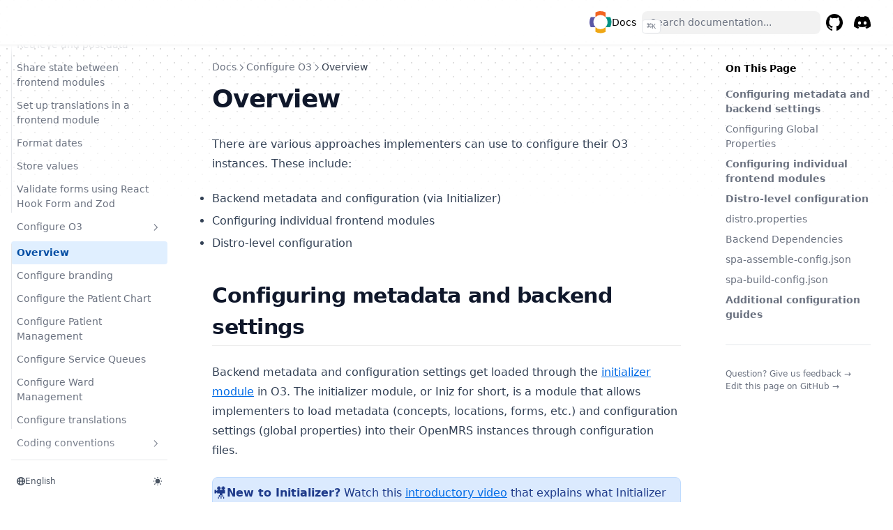

--- FILE ---
content_type: text/html; charset=utf-8
request_url: https://o3-docs.openmrs.org/docs/configure-o3/overview
body_size: 21853
content:
<!DOCTYPE html><html lang="en"><head><meta charSet="utf-8" data-next-head=""/><title data-next-head="">Overview – O3 Docs</title><meta name="robots" content="index,follow" data-next-head=""/><meta property="og:title" content="Overview – O3 Docs" data-next-head=""/><meta name="theme-color" content="#111" media="(prefers-color-scheme: dark)" data-next-head=""/><meta name="viewport" content="width=device-width, initial-scale=1.0, viewport-fit=cover" data-next-head=""/><style data-next-head="">
        :root {
          --nextra-primary-hue: 212deg;
          --nextra-primary-saturation: 100%;
          --nextra-navbar-height: 4rem;
          --nextra-menu-height: 3.75rem;
          --nextra-banner-height: 2.5rem;
        }
        
        .dark {
          --nextra-primary-hue: 204deg;
          --nextra-primary-saturation: 100%;
        }
      </style><meta name="theme-color" content="#ffffff"/><meta name="viewport" content="width=device-width, initial-scale=1.0"/><meta http-equiv="Content-Language" content="en-US, fr-FR"/><meta name="description" content="O3 Docs: The frontend framework for OpenMRS"/><link rel="canonical" href="https://o3-docs.openmrs.org"/><meta name="title" content="O3 Docs"/><meta property="og:description" content="O3 Docs: The frontend framework for OpenMRS"/><meta property="og:title" content="O3 Docs"/><meta property="og:site_name" content="O3 Docs"/><meta property="og:type" content="website"/><meta property="og:url" content="https://o3-docs.openmrs.org"/><meta property="og:locale" content="en_US"/><meta property="og:locale:alternate" content="fr_FR"/><meta name="twitter:title" content="O3 Docs"/><meta name="twitter:card" content="summary_large_image"/><meta name="apple-mobile-web-app-title" content="O3 Docs"/><link rel="preconnect" href="https://api.github.com" crossorigin="anonymous"/><link rel="dns-prefetch" href="https://api.github.com"/><link rel="preconnect" href="https://raw.githubusercontent.com" crossorigin="anonymous"/><link rel="dns-prefetch" href="https://raw.githubusercontent.com"/><link rel="apple-touch-icon" sizes="57x57" href="/apple-icon-57x57.png"/><link rel="apple-touch-icon" sizes="60x60" href="/apple-icon-60x60.png"/><link rel="apple-touch-icon" sizes="72x72" href="/apple-icon-72x72.png"/><link rel="apple-touch-icon" sizes="76x76" href="/apple-icon-76x76.png"/><link rel="apple-touch-icon" sizes="114x114" href="/apple-icon-114x114.png"/><link rel="apple-touch-icon" sizes="120x120" href="/apple-icon-120x120.png"/><link rel="apple-touch-icon" sizes="144x144" href="/apple-icon-144x144.png"/><link rel="apple-touch-icon" sizes="152x152" href="/apple-icon-152x152.png"/><link rel="apple-touch-icon" sizes="180x180" href="/apple-icon-180x180.png"/><link rel="icon" type="image/png" sizes="192x192" href="/android-icon-192x192.png"/><link rel="icon" type="image/png" sizes="32x32" href="/favicon-32x32.png"/><link rel="icon" type="image/png" sizes="96x96" href="/favicon-96x96.png"/><link rel="icon" type="image/png" sizes="16x16" href="/favicon-16x16.png"/><link rel="manifest" href="/manifest.json"/><meta name="msapplication-TileImage" content="/ms-icon-144x144.png"/><link rel="preload" href="/_next/static/css/8b4c46a5d048ef4e.css" as="style"/><link rel="stylesheet" href="/_next/static/css/8b4c46a5d048ef4e.css" data-n-g=""/><noscript data-n-css=""></noscript><script defer="" nomodule="" src="/_next/static/chunks/polyfills-42372ed130431b0a.js"></script><script src="/_next/static/chunks/webpack-2da1769ff35eb1ed.js" defer=""></script><script src="/_next/static/chunks/framework-f31701c9d93f12a4.js" defer=""></script><script src="/_next/static/chunks/main-c520debcf8ed79a0.js" defer=""></script><script src="/_next/static/chunks/pages/_app-60bff0a6a7f0211b.js" defer=""></script><script src="/_next/static/chunks/301-5c7ec1cf3afc66df.js" defer=""></script><script src="/_next/static/chunks/pages/docs/configure-o3/overview.en-US-d70bf12bfa0fd85b.js" defer=""></script><script src="/_next/static/TMyRWAoTM9TqkHNmlAf2p/_buildManifest.js" defer=""></script><script src="/_next/static/TMyRWAoTM9TqkHNmlAf2p/_ssgManifest.js" defer=""></script></head><body><div id="__next"><script>!function(){try{var d=document.documentElement,c=d.classList;c.remove('light','dark');var e=localStorage.getItem('theme');if('system'===e||(!e&&true)){var t='(prefers-color-scheme: dark)',m=window.matchMedia(t);if(m.media!==t||m.matches){d.style.colorScheme = 'dark';c.add('dark')}else{d.style.colorScheme = 'light';c.add('light')}}else if(e){c.add(e|| '')}if(e==='light'||e==='dark')d.style.colorScheme=e}catch(e){}}()</script><div dir="ltr"><script>document.documentElement.setAttribute('dir','ltr')</script><div class="nextra-nav-container nx-sticky nx-top-0 nx-z-20 nx-w-full nx-bg-transparent print:nx-hidden"><div class="nextra-nav-container-blur nx-pointer-events-none nx-absolute nx-z-[-1] nx-h-full nx-w-full nx-bg-white dark:nx-bg-dark nx-shadow-[0_2px_4px_rgba(0,0,0,.02),0_1px_0_rgba(0,0,0,.06)] dark:nx-shadow-[0_-1px_0_rgba(255,255,255,.1)_inset] contrast-more:nx-shadow-[0_0_0_1px_#000] contrast-more:dark:nx-shadow-[0_0_0_1px_#fff]"></div><nav class="nx-mx-auto nx-flex nx-h-[var(--nextra-navbar-height)] nx-max-w-[90rem] nx-items-center nx-justify-end nx-gap-2 nx-pl-[max(env(safe-area-inset-left),1.5rem)] nx-pr-[max(env(safe-area-inset-right),1.5rem)]"><a class="nx-flex nx-items-center hover:nx-opacity-75 ltr:nx-mr-auto rtl:nx-ml-auto" href="/"><svg viewBox="0 0 36 36" xmlns="http://www.w3.org/2000/svg" role="img" aria-label="OpenMRS logo" focusable="false" fill-rule="evenodd" clip-rule="evenodd" stroke-linejoin="round" stroke-miterlimit="2" height="32px" width="32px"><path d="M9.592 9.606A11.433 11.433 0 0117.7 6.249a11.429 11.429 0 018.092 3.342l.008-7.636A17.633 17.633 0 0017.701 0c-2.92 0-5.69.794-8.118 2.046l.009 7.56z" fill="#f26521" fill-rule="nonzero"></path><path d="M25.801 25.811a11.428 11.428 0 01-8.107 3.358A11.435 11.435 0 019.6 25.827l-.01 7.636a17.658 17.658 0 008.103 1.956c2.919 0 5.674-.706 8.101-1.956l.006-7.652z" fill="#efa715" fill-rule="nonzero"></path><path d="M9.608 25.821a11.429 11.429 0 01-3.359-8.107c0-3.16 1.278-6.019 3.343-8.093l-7.637-.008A17.65 17.65 0 000 17.714c0 2.92.707 5.674 1.958 8.102l7.65.005z" fill="#5b57a6" fill-rule="nonzero"></path><path d="M25.797 9.59a11.429 11.429 0 013.358 8.11c0 3.158-1.277 6.018-3.343 8.09l7.637.01a17.638 17.638 0 001.956-8.1c0-2.92-.705-5.675-1.957-8.104l-7.651-.005z" fill="#009283" fill-rule="nonzero"></path></svg></a><a class="nx-text-sm contrast-more:nx-text-gray-700 contrast-more:dark:nx-text-gray-100 nx-relative -nx-ml-2 nx-hidden nx-whitespace-nowrap nx-p-2 md:nx-inline-block nx-font-medium nx-subpixel-antialiased" aria-current="true" href="/docs/introduction"><span class="nx-absolute nx-inset-x-0 nx-text-center">Docs</span><span class="nx-invisible nx-font-medium">Docs</span></a><div class="nextra-search nx-relative md:nx-w-64 nx-hidden md:nx-inline-block mx-min-w-[200px]"><div class="nx-relative nx-flex nx-items-center nx-text-gray-900 contrast-more:nx-text-gray-800 dark:nx-text-gray-300 contrast-more:dark:nx-text-gray-300"><input spellcheck="false" class="nx-block nx-w-full nx-appearance-none nx-rounded-lg nx-px-3 nx-py-2 nx-transition-colors nx-text-base nx-leading-tight md:nx-text-sm nx-bg-black/[.05] dark:nx-bg-gray-50/10 focus:nx-bg-white dark:focus:nx-bg-dark placeholder:nx-text-gray-500 dark:placeholder:nx-text-gray-400 contrast-more:nx-border contrast-more:nx-border-current" type="search" placeholder="Search documentation..." value=""/></div></div><a href="https://github.com/denniskigen/o3-docs" target="_blank" rel="noreferrer" class="nx-p-2 nx-text-current"><svg width="24" height="24" fill="currentColor" viewBox="3 3 18 18"><title>GitHub</title><path d="M12 3C7.0275 3 3 7.12937 3 12.2276C3 16.3109 5.57625 19.7597 9.15374 20.9824C9.60374 21.0631 9.77249 20.7863 9.77249 20.5441C9.77249 20.3249 9.76125 19.5982 9.76125 18.8254C7.5 19.2522 6.915 18.2602 6.735 17.7412C6.63375 17.4759 6.19499 16.6569 5.8125 16.4378C5.4975 16.2647 5.0475 15.838 5.80124 15.8264C6.51 15.8149 7.01625 16.4954 7.18499 16.7723C7.99499 18.1679 9.28875 17.7758 9.80625 17.5335C9.885 16.9337 10.1212 16.53 10.38 16.2993C8.3775 16.0687 6.285 15.2728 6.285 11.7432C6.285 10.7397 6.63375 9.9092 7.20749 9.26326C7.1175 9.03257 6.8025 8.08674 7.2975 6.81794C7.2975 6.81794 8.05125 6.57571 9.77249 7.76377C10.4925 7.55615 11.2575 7.45234 12.0225 7.45234C12.7875 7.45234 13.5525 7.55615 14.2725 7.76377C15.9937 6.56418 16.7475 6.81794 16.7475 6.81794C17.2424 8.08674 16.9275 9.03257 16.8375 9.26326C17.4113 9.9092 17.76 10.7281 17.76 11.7432C17.76 15.2843 15.6563 16.0687 13.6537 16.2993C13.98 16.5877 14.2613 17.1414 14.2613 18.0065C14.2613 19.2407 14.25 20.2326 14.25 20.5441C14.25 20.7863 14.4188 21.0746 14.8688 20.9824C16.6554 20.364 18.2079 19.1866 19.3078 17.6162C20.4077 16.0457 20.9995 14.1611 21 12.2276C21 7.12937 16.9725 3 12 3Z"></path></svg><span class="nx-sr-only">GitHub</span><span class="nx-sr-only nx-select-none"> (opens in a new tab)</span></a><a href="https://talk.openmrs.org" target="_blank" rel="noreferrer" class="nx-p-2 nx-text-current"><svg width="24" height="24" fill="currentColor" xmlns="http://www.w3.org/2000/svg" viewBox="0 5 30.67 23.25"><title>Discord</title><path d="M26.0015 6.9529C24.0021 6.03845 21.8787 5.37198 19.6623 5C19.3833 5.48048 19.0733 6.13144 18.8563 6.64292C16.4989 6.30193 14.1585 6.30193 11.8336 6.64292C11.6166 6.13144 11.2911 5.48048 11.0276 5C8.79575 5.37198 6.67235 6.03845 4.6869 6.9529C0.672601 12.8736 -0.41235 18.6548 0.130124 24.3585C2.79599 26.2959 5.36889 27.4739 7.89682 28.2489C8.51679 27.4119 9.07477 26.5129 9.55525 25.5675C8.64079 25.2265 7.77283 24.808 6.93587 24.312C7.15286 24.1571 7.36986 23.9866 7.57135 23.8161C12.6241 26.1255 18.0969 26.1255 23.0876 23.8161C23.3046 23.9866 23.5061 24.1571 23.7231 24.312C22.8861 24.808 22.0182 25.2265 21.1037 25.5675C21.5842 26.5129 22.1422 27.4119 22.7621 28.2489C25.2885 27.4739 27.8769 26.2959 30.5288 24.3585C31.1952 17.7559 29.4733 12.0212 26.0015 6.9529ZM10.2527 20.8402C8.73376 20.8402 7.49382 19.4608 7.49382 17.7714C7.49382 16.082 8.70276 14.7025 10.2527 14.7025C11.7871 14.7025 13.0425 16.082 13.0115 17.7714C13.0115 19.4608 11.7871 20.8402 10.2527 20.8402ZM20.4373 20.8402C18.9183 20.8402 17.6768 19.4608 17.6768 17.7714C17.6768 16.082 18.8873 14.7025 20.4373 14.7025C21.9717 14.7025 23.2271 16.082 23.1961 17.7714C23.1961 19.4608 21.9872 20.8402 20.4373 20.8402Z"></path></svg><span class="nx-sr-only">Discord</span><span class="nx-sr-only nx-select-none"> (opens in a new tab)</span></a><button type="button" aria-label="Menu" class="nextra-hamburger -nx-mr-2 nx-rounded nx-p-2 active:nx-bg-gray-400/20 md:nx-hidden"><svg fill="none" width="24" height="24" viewBox="0 0 24 24" stroke="currentColor" class=""><g><path stroke-linecap="round" stroke-linejoin="round" stroke-width="2" d="M4 6h16"></path></g><path stroke-linecap="round" stroke-linejoin="round" stroke-width="2" d="M4 12h16"></path><g><path stroke-linecap="round" stroke-linejoin="round" stroke-width="2" d="M4 18h16"></path></g></svg></button></nav></div><div class="nx-mx-auto nx-flex nx-max-w-[90rem]"><div class="motion-reduce:nx-transition-none [transition:background-color_1.5s_ease] nx-bg-transparent"></div><aside class="nextra-sidebar-container nx-flex nx-flex-col md:nx-top-16 md:nx-shrink-0 motion-reduce:nx-transform-none nx-transform-gpu nx-transition-all nx-ease-in-out print:nx-hidden md:nx-w-64 md:nx-sticky md:nx-self-start max-md:[transform:translate3d(0,-100%,0)]"><div class="nx-px-4 nx-pt-4 md:nx-hidden"><div class="nextra-search nx-relative md:nx-w-64"><div class="nx-relative nx-flex nx-items-center nx-text-gray-900 contrast-more:nx-text-gray-800 dark:nx-text-gray-300 contrast-more:dark:nx-text-gray-300"><input spellcheck="false" class="nx-block nx-w-full nx-appearance-none nx-rounded-lg nx-px-3 nx-py-2 nx-transition-colors nx-text-base nx-leading-tight md:nx-text-sm nx-bg-black/[.05] dark:nx-bg-gray-50/10 focus:nx-bg-white dark:focus:nx-bg-dark placeholder:nx-text-gray-500 dark:placeholder:nx-text-gray-400 contrast-more:nx-border contrast-more:nx-border-current" type="search" placeholder="Search documentation..." value=""/></div></div></div><div class="nx-overflow-y-auto nx-overflow-x-hidden nx-p-4 nx-grow md:nx-h-[calc(100vh-var(--nextra-navbar-height)-var(--nextra-menu-height))] nextra-scrollbar"><div class="nx-transform-gpu nx-overflow-hidden nx-transition-all nx-ease-in-out motion-reduce:nx-transition-none"><div class="nx-transition-opacity nx-duration-500 nx-ease-in-out motion-reduce:nx-transition-none nx-opacity-100"><ul class="nx-flex nx-flex-col nx-gap-1 nextra-menu-desktop max-md:nx-hidden"><li class="nx-flex nx-flex-col nx-gap-1"><a class="nx-flex nx-rounded nx-px-2 nx-py-1.5 nx-text-sm nx-transition-colors [word-break:break-word] nx-cursor-pointer [-webkit-tap-highlight-color:transparent] [-webkit-touch-callout:none] contrast-more:nx-border nx-text-gray-500 hover:nx-bg-gray-100 hover:nx-text-gray-900 dark:nx-text-neutral-400 dark:hover:nx-bg-primary-100/5 dark:hover:nx-text-gray-50 contrast-more:nx-text-gray-900 contrast-more:dark:nx-text-gray-50 contrast-more:nx-border-transparent contrast-more:hover:nx-border-gray-900 contrast-more:dark:hover:nx-border-gray-50" href="/docs/introduction">Introduction</a></li><li class="nx-flex nx-flex-col nx-gap-1"><a class="nx-flex nx-rounded nx-px-2 nx-py-1.5 nx-text-sm nx-transition-colors [word-break:break-word] nx-cursor-pointer [-webkit-tap-highlight-color:transparent] [-webkit-touch-callout:none] contrast-more:nx-border nx-text-gray-500 hover:nx-bg-gray-100 hover:nx-text-gray-900 dark:nx-text-neutral-400 dark:hover:nx-bg-primary-100/5 dark:hover:nx-text-gray-50 contrast-more:nx-text-gray-900 contrast-more:dark:nx-text-gray-50 contrast-more:nx-border-transparent contrast-more:hover:nx-border-gray-900 contrast-more:dark:hover:nx-border-gray-50" href="/docs/prerequisite-knowledge">Prerequisite knowledge</a></li><li class="nx-flex nx-flex-col nx-gap-1"><a class="nx-flex nx-rounded nx-px-2 nx-py-1.5 nx-text-sm nx-transition-colors [word-break:break-word] nx-cursor-pointer [-webkit-tap-highlight-color:transparent] [-webkit-touch-callout:none] contrast-more:nx-border nx-text-gray-500 hover:nx-bg-gray-100 hover:nx-text-gray-900 dark:nx-text-neutral-400 dark:hover:nx-bg-primary-100/5 dark:hover:nx-text-gray-50 contrast-more:nx-text-gray-900 contrast-more:dark:nx-text-gray-50 contrast-more:nx-border-transparent contrast-more:hover:nx-border-gray-900 contrast-more:dark:hover:nx-border-gray-50" href="/docs/core-concepts">Core concepts</a></li><li class="open"><button class="nx-items-center nx-justify-between nx-gap-2 nx-text-left nx-w-full nx-flex nx-rounded nx-px-2 nx-py-1.5 nx-text-sm nx-transition-colors [word-break:break-word] nx-cursor-pointer [-webkit-tap-highlight-color:transparent] [-webkit-touch-callout:none] contrast-more:nx-border nx-text-gray-500 hover:nx-bg-gray-100 hover:nx-text-gray-900 dark:nx-text-neutral-400 dark:hover:nx-bg-primary-100/5 dark:hover:nx-text-gray-50 contrast-more:nx-text-gray-900 contrast-more:dark:nx-text-gray-50 contrast-more:nx-border-transparent contrast-more:hover:nx-border-gray-900 contrast-more:dark:hover:nx-border-gray-50">Frontend modules<svg fill="none" viewBox="0 0 24 24" stroke="currentColor" class="nx-h-[18px] nx-min-w-[18px] nx-rounded-sm nx-p-0.5 hover:nx-bg-gray-800/5 dark:hover:nx-bg-gray-100/5"><path stroke-linecap="round" stroke-linejoin="round" stroke-width="2" d="M9 5l7 7-7 7" class="nx-origin-center nx-transition-transform rtl:-nx-rotate-180 ltr:nx-rotate-90 rtl:nx-rotate-[-270deg]"></path></svg></button><div class="nx-transform-gpu nx-overflow-hidden nx-transition-all nx-ease-in-out motion-reduce:nx-transition-none"><div class="nx-transition-opacity nx-duration-500 nx-ease-in-out motion-reduce:nx-transition-none nx-opacity-100 ltr:nx-pr-0 rtl:nx-pl-0 nx-pt-1"><ul class="nx-flex nx-flex-col nx-gap-1 nx-relative before:nx-absolute before:nx-inset-y-1 before:nx-w-px before:nx-bg-gray-200 before:nx-content-[&quot;&quot;] dark:before:nx-bg-neutral-800 ltr:nx-pl-3 ltr:before:nx-left-0 rtl:nx-pr-3 rtl:before:nx-right-0 ltr:nx-ml-3 rtl:nx-mr-3"><li class="nx-flex nx-flex-col nx-gap-1"><a class="nx-flex nx-rounded nx-px-2 nx-py-1.5 nx-text-sm nx-transition-colors [word-break:break-word] nx-cursor-pointer [-webkit-tap-highlight-color:transparent] [-webkit-touch-callout:none] contrast-more:nx-border nx-text-gray-500 hover:nx-bg-gray-100 hover:nx-text-gray-900 dark:nx-text-neutral-400 dark:hover:nx-bg-primary-100/5 dark:hover:nx-text-gray-50 contrast-more:nx-text-gray-900 contrast-more:dark:nx-text-gray-50 contrast-more:nx-border-transparent contrast-more:hover:nx-border-gray-900 contrast-more:dark:hover:nx-border-gray-50" href="/docs/frontend-modules/overview">Overview</a></li><li class="nx-flex nx-flex-col nx-gap-1"><a class="nx-flex nx-rounded nx-px-2 nx-py-1.5 nx-text-sm nx-transition-colors [word-break:break-word] nx-cursor-pointer [-webkit-tap-highlight-color:transparent] [-webkit-touch-callout:none] contrast-more:nx-border nx-text-gray-500 hover:nx-bg-gray-100 hover:nx-text-gray-900 dark:nx-text-neutral-400 dark:hover:nx-bg-primary-100/5 dark:hover:nx-text-gray-50 contrast-more:nx-text-gray-900 contrast-more:dark:nx-text-gray-50 contrast-more:nx-border-transparent contrast-more:hover:nx-border-gray-900 contrast-more:dark:hover:nx-border-gray-50" href="/docs/frontend-modules/setup">Setup</a></li><li class="nx-flex nx-flex-col nx-gap-1"><a class="nx-flex nx-rounded nx-px-2 nx-py-1.5 nx-text-sm nx-transition-colors [word-break:break-word] nx-cursor-pointer [-webkit-tap-highlight-color:transparent] [-webkit-touch-callout:none] contrast-more:nx-border nx-text-gray-500 hover:nx-bg-gray-100 hover:nx-text-gray-900 dark:nx-text-neutral-400 dark:hover:nx-bg-primary-100/5 dark:hover:nx-text-gray-50 contrast-more:nx-text-gray-900 contrast-more:dark:nx-text-gray-50 contrast-more:nx-border-transparent contrast-more:hover:nx-border-gray-900 contrast-more:dark:hover:nx-border-gray-50" href="/docs/frontend-modules/contributing">Contributing</a></li><li class="nx-flex nx-flex-col nx-gap-1"><a class="nx-flex nx-rounded nx-px-2 nx-py-1.5 nx-text-sm nx-transition-colors [word-break:break-word] nx-cursor-pointer [-webkit-tap-highlight-color:transparent] [-webkit-touch-callout:none] contrast-more:nx-border nx-text-gray-500 hover:nx-bg-gray-100 hover:nx-text-gray-900 dark:nx-text-neutral-400 dark:hover:nx-bg-primary-100/5 dark:hover:nx-text-gray-50 contrast-more:nx-text-gray-900 contrast-more:dark:nx-text-gray-50 contrast-more:nx-border-transparent contrast-more:hover:nx-border-gray-900 contrast-more:dark:hover:nx-border-gray-50" href="/docs/frontend-modules/development">Development</a></li><li class="nx-flex nx-flex-col nx-gap-1"><a class="nx-flex nx-rounded nx-px-2 nx-py-1.5 nx-text-sm nx-transition-colors [word-break:break-word] nx-cursor-pointer [-webkit-tap-highlight-color:transparent] [-webkit-touch-callout:none] contrast-more:nx-border nx-text-gray-500 hover:nx-bg-gray-100 hover:nx-text-gray-900 dark:nx-text-neutral-400 dark:hover:nx-bg-primary-100/5 dark:hover:nx-text-gray-50 contrast-more:nx-text-gray-900 contrast-more:dark:nx-text-gray-50 contrast-more:nx-border-transparent contrast-more:hover:nx-border-gray-900 contrast-more:dark:hover:nx-border-gray-50" href="/docs/frontend-modules/unit-and-integration-testing">Unit and integration testing</a></li><li class="nx-flex nx-flex-col nx-gap-1"><a class="nx-flex nx-rounded nx-px-2 nx-py-1.5 nx-text-sm nx-transition-colors [word-break:break-word] nx-cursor-pointer [-webkit-tap-highlight-color:transparent] [-webkit-touch-callout:none] contrast-more:nx-border nx-text-gray-500 hover:nx-bg-gray-100 hover:nx-text-gray-900 dark:nx-text-neutral-400 dark:hover:nx-bg-primary-100/5 dark:hover:nx-text-gray-50 contrast-more:nx-text-gray-900 contrast-more:dark:nx-text-gray-50 contrast-more:nx-border-transparent contrast-more:hover:nx-border-gray-900 contrast-more:dark:hover:nx-border-gray-50" href="/docs/frontend-modules/end-to-end-testing">End-to-end testing</a></li><li class="nx-flex nx-flex-col nx-gap-1"><a class="nx-flex nx-rounded nx-px-2 nx-py-1.5 nx-text-sm nx-transition-colors [word-break:break-word] nx-cursor-pointer [-webkit-tap-highlight-color:transparent] [-webkit-touch-callout:none] contrast-more:nx-border nx-text-gray-500 hover:nx-bg-gray-100 hover:nx-text-gray-900 dark:nx-text-neutral-400 dark:hover:nx-bg-primary-100/5 dark:hover:nx-text-gray-50 contrast-more:nx-text-gray-900 contrast-more:dark:nx-text-gray-50 contrast-more:nx-border-transparent contrast-more:hover:nx-border-gray-900 contrast-more:dark:hover:nx-border-gray-50" href="/docs/frontend-modules/releasing-modules">Releasing modules</a></li><li class="nx-flex nx-flex-col nx-gap-1"><a class="nx-flex nx-rounded nx-px-2 nx-py-1.5 nx-text-sm nx-transition-colors [word-break:break-word] nx-cursor-pointer [-webkit-tap-highlight-color:transparent] [-webkit-touch-callout:none] contrast-more:nx-border nx-text-gray-500 hover:nx-bg-gray-100 hover:nx-text-gray-900 dark:nx-text-neutral-400 dark:hover:nx-bg-primary-100/5 dark:hover:nx-text-gray-50 contrast-more:nx-text-gray-900 contrast-more:dark:nx-text-gray-50 contrast-more:nx-border-transparent contrast-more:hover:nx-border-gray-900 contrast-more:dark:hover:nx-border-gray-50" href="/docs/frontend-modules/loading-modules">Loading modules</a></li><li class="nx-flex nx-flex-col nx-gap-1"><a class="nx-flex nx-rounded nx-px-2 nx-py-1.5 nx-text-sm nx-transition-colors [word-break:break-word] nx-cursor-pointer [-webkit-tap-highlight-color:transparent] [-webkit-touch-callout:none] contrast-more:nx-border nx-text-gray-500 hover:nx-bg-gray-100 hover:nx-text-gray-900 dark:nx-text-neutral-400 dark:hover:nx-bg-primary-100/5 dark:hover:nx-text-gray-50 contrast-more:nx-text-gray-900 contrast-more:dark:nx-text-gray-50 contrast-more:nx-border-transparent contrast-more:hover:nx-border-gray-900 contrast-more:dark:hover:nx-border-gray-50" href="/docs/frontend-modules/using-webpack">Using Webpack</a></li></ul></div></div></li><li class="nx-flex nx-flex-col nx-gap-1"><a class="nx-flex nx-rounded nx-px-2 nx-py-1.5 nx-text-sm nx-transition-colors [word-break:break-word] nx-cursor-pointer [-webkit-tap-highlight-color:transparent] [-webkit-touch-callout:none] contrast-more:nx-border nx-text-gray-500 hover:nx-bg-gray-100 hover:nx-text-gray-900 dark:nx-text-neutral-400 dark:hover:nx-bg-primary-100/5 dark:hover:nx-text-gray-50 contrast-more:nx-text-gray-900 contrast-more:dark:nx-text-gray-50 contrast-more:nx-border-transparent contrast-more:hover:nx-border-gray-900 contrast-more:dark:hover:nx-border-gray-50" href="/docs/extension-system">Extension system</a></li><li class="nx-flex nx-flex-col nx-gap-1"><a class="nx-flex nx-rounded nx-px-2 nx-py-1.5 nx-text-sm nx-transition-colors [word-break:break-word] nx-cursor-pointer [-webkit-tap-highlight-color:transparent] [-webkit-touch-callout:none] contrast-more:nx-border nx-text-gray-500 hover:nx-bg-gray-100 hover:nx-text-gray-900 dark:nx-text-neutral-400 dark:hover:nx-bg-primary-100/5 dark:hover:nx-text-gray-50 contrast-more:nx-text-gray-900 contrast-more:dark:nx-text-gray-50 contrast-more:nx-border-transparent contrast-more:hover:nx-border-gray-900 contrast-more:dark:hover:nx-border-gray-50" href="/docs/configuration-system">Configuration system</a></li><li class="open"><button class="nx-items-center nx-justify-between nx-gap-2 nx-text-left nx-w-full nx-flex nx-rounded nx-px-2 nx-py-1.5 nx-text-sm nx-transition-colors [word-break:break-word] nx-cursor-pointer [-webkit-tap-highlight-color:transparent] [-webkit-touch-callout:none] contrast-more:nx-border nx-text-gray-500 hover:nx-bg-gray-100 hover:nx-text-gray-900 dark:nx-text-neutral-400 dark:hover:nx-bg-primary-100/5 dark:hover:nx-text-gray-50 contrast-more:nx-text-gray-900 contrast-more:dark:nx-text-gray-50 contrast-more:nx-border-transparent contrast-more:hover:nx-border-gray-900 contrast-more:dark:hover:nx-border-gray-50">Workspaces<svg fill="none" viewBox="0 0 24 24" stroke="currentColor" class="nx-h-[18px] nx-min-w-[18px] nx-rounded-sm nx-p-0.5 hover:nx-bg-gray-800/5 dark:hover:nx-bg-gray-100/5"><path stroke-linecap="round" stroke-linejoin="round" stroke-width="2" d="M9 5l7 7-7 7" class="nx-origin-center nx-transition-transform rtl:-nx-rotate-180 ltr:nx-rotate-90 rtl:nx-rotate-[-270deg]"></path></svg></button><div class="nx-transform-gpu nx-overflow-hidden nx-transition-all nx-ease-in-out motion-reduce:nx-transition-none"><div class="nx-transition-opacity nx-duration-500 nx-ease-in-out motion-reduce:nx-transition-none nx-opacity-100 ltr:nx-pr-0 rtl:nx-pl-0 nx-pt-1"><ul class="nx-flex nx-flex-col nx-gap-1 nx-relative before:nx-absolute before:nx-inset-y-1 before:nx-w-px before:nx-bg-gray-200 before:nx-content-[&quot;&quot;] dark:before:nx-bg-neutral-800 ltr:nx-pl-3 ltr:before:nx-left-0 rtl:nx-pr-3 rtl:before:nx-right-0 ltr:nx-ml-3 rtl:nx-mr-3"><li class="nx-flex nx-flex-col nx-gap-1"><a class="nx-flex nx-rounded nx-px-2 nx-py-1.5 nx-text-sm nx-transition-colors [word-break:break-word] nx-cursor-pointer [-webkit-tap-highlight-color:transparent] [-webkit-touch-callout:none] contrast-more:nx-border nx-text-gray-500 hover:nx-bg-gray-100 hover:nx-text-gray-900 dark:nx-text-neutral-400 dark:hover:nx-bg-primary-100/5 dark:hover:nx-text-gray-50 contrast-more:nx-text-gray-900 contrast-more:dark:nx-text-gray-50 contrast-more:nx-border-transparent contrast-more:hover:nx-border-gray-900 contrast-more:dark:hover:nx-border-gray-50" href="/docs/workspaces">Overview</a></li><li class="nx-flex nx-flex-col nx-gap-1"><a class="nx-flex nx-rounded nx-px-2 nx-py-1.5 nx-text-sm nx-transition-colors [word-break:break-word] nx-cursor-pointer [-webkit-tap-highlight-color:transparent] [-webkit-touch-callout:none] contrast-more:nx-border nx-text-gray-500 hover:nx-bg-gray-100 hover:nx-text-gray-900 dark:nx-text-neutral-400 dark:hover:nx-bg-primary-100/5 dark:hover:nx-text-gray-50 contrast-more:nx-text-gray-900 contrast-more:dark:nx-text-gray-50 contrast-more:nx-border-transparent contrast-more:hover:nx-border-gray-900 contrast-more:dark:hover:nx-border-gray-50" href="/docs/workspaces/launching-workspaces">Launching workspaces</a></li><li class="nx-flex nx-flex-col nx-gap-1"><a class="nx-flex nx-rounded nx-px-2 nx-py-1.5 nx-text-sm nx-transition-colors [word-break:break-word] nx-cursor-pointer [-webkit-tap-highlight-color:transparent] [-webkit-touch-callout:none] contrast-more:nx-border nx-text-gray-500 hover:nx-bg-gray-100 hover:nx-text-gray-900 dark:nx-text-neutral-400 dark:hover:nx-bg-primary-100/5 dark:hover:nx-text-gray-50 contrast-more:nx-text-gray-900 contrast-more:dark:nx-text-gray-50 contrast-more:nx-border-transparent contrast-more:hover:nx-border-gray-900 contrast-more:dark:hover:nx-border-gray-50" href="/docs/workspaces/creating-workspaces">Creating workspaces</a></li><li class="nx-flex nx-flex-col nx-gap-1"><a class="nx-flex nx-rounded nx-px-2 nx-py-1.5 nx-text-sm nx-transition-colors [word-break:break-word] nx-cursor-pointer [-webkit-tap-highlight-color:transparent] [-webkit-touch-callout:none] contrast-more:nx-border nx-text-gray-500 hover:nx-bg-gray-100 hover:nx-text-gray-900 dark:nx-text-neutral-400 dark:hover:nx-bg-primary-100/5 dark:hover:nx-text-gray-50 contrast-more:nx-text-gray-900 contrast-more:dark:nx-text-gray-50 contrast-more:nx-border-transparent contrast-more:hover:nx-border-gray-900 contrast-more:dark:hover:nx-border-gray-50" href="/docs/workspaces/siderail-and-bottom-nav">Siderail and bottom nav</a></li><li class="nx-flex nx-flex-col nx-gap-1"><a class="nx-flex nx-rounded nx-px-2 nx-py-1.5 nx-text-sm nx-transition-colors [word-break:break-word] nx-cursor-pointer [-webkit-tap-highlight-color:transparent] [-webkit-touch-callout:none] contrast-more:nx-border nx-text-gray-500 hover:nx-bg-gray-100 hover:nx-text-gray-900 dark:nx-text-neutral-400 dark:hover:nx-bg-primary-100/5 dark:hover:nx-text-gray-50 contrast-more:nx-text-gray-900 contrast-more:dark:nx-text-gray-50 contrast-more:nx-border-transparent contrast-more:hover:nx-border-gray-900 contrast-more:dark:hover:nx-border-gray-50" href="/docs/workspaces/workspace-implementation">Implementation: Under the hood</a></li></ul></div></div></li><li class="nx-flex nx-flex-col nx-gap-1"><a class="nx-flex nx-rounded nx-px-2 nx-py-1.5 nx-text-sm nx-transition-colors [word-break:break-word] nx-cursor-pointer [-webkit-tap-highlight-color:transparent] [-webkit-touch-callout:none] contrast-more:nx-border nx-text-gray-500 hover:nx-bg-gray-100 hover:nx-text-gray-900 dark:nx-text-neutral-400 dark:hover:nx-bg-primary-100/5 dark:hover:nx-text-gray-50 contrast-more:nx-text-gray-900 contrast-more:dark:nx-text-gray-50 contrast-more:nx-border-transparent contrast-more:hover:nx-border-gray-900 contrast-more:dark:hover:nx-border-gray-50" href="/docs/feature-flags">Feature flags</a></li><li class="open"><button class="nx-items-center nx-justify-between nx-gap-2 nx-text-left nx-w-full nx-flex nx-rounded nx-px-2 nx-py-1.5 nx-text-sm nx-transition-colors [word-break:break-word] nx-cursor-pointer [-webkit-tap-highlight-color:transparent] [-webkit-touch-callout:none] contrast-more:nx-border nx-text-gray-500 hover:nx-bg-gray-100 hover:nx-text-gray-900 dark:nx-text-neutral-400 dark:hover:nx-bg-primary-100/5 dark:hover:nx-text-gray-50 contrast-more:nx-text-gray-900 contrast-more:dark:nx-text-gray-50 contrast-more:nx-border-transparent contrast-more:hover:nx-border-gray-900 contrast-more:dark:hover:nx-border-gray-50">Forms in O3<svg fill="none" viewBox="0 0 24 24" stroke="currentColor" class="nx-h-[18px] nx-min-w-[18px] nx-rounded-sm nx-p-0.5 hover:nx-bg-gray-800/5 dark:hover:nx-bg-gray-100/5"><path stroke-linecap="round" stroke-linejoin="round" stroke-width="2" d="M9 5l7 7-7 7" class="nx-origin-center nx-transition-transform rtl:-nx-rotate-180 ltr:nx-rotate-90 rtl:nx-rotate-[-270deg]"></path></svg></button><div class="nx-transform-gpu nx-overflow-hidden nx-transition-all nx-ease-in-out motion-reduce:nx-transition-none"><div class="nx-transition-opacity nx-duration-500 nx-ease-in-out motion-reduce:nx-transition-none nx-opacity-100 ltr:nx-pr-0 rtl:nx-pl-0 nx-pt-1"><ul class="nx-flex nx-flex-col nx-gap-1 nx-relative before:nx-absolute before:nx-inset-y-1 before:nx-w-px before:nx-bg-gray-200 before:nx-content-[&quot;&quot;] dark:before:nx-bg-neutral-800 ltr:nx-pl-3 ltr:before:nx-left-0 rtl:nx-pr-3 rtl:before:nx-right-0 ltr:nx-ml-3 rtl:nx-mr-3"><li class="nx-flex nx-flex-col nx-gap-1"><a class="nx-flex nx-rounded nx-px-2 nx-py-1.5 nx-text-sm nx-transition-colors [word-break:break-word] nx-cursor-pointer [-webkit-tap-highlight-color:transparent] [-webkit-touch-callout:none] contrast-more:nx-border nx-text-gray-500 hover:nx-bg-gray-100 hover:nx-text-gray-900 dark:nx-text-neutral-400 dark:hover:nx-bg-primary-100/5 dark:hover:nx-text-gray-50 contrast-more:nx-text-gray-900 contrast-more:dark:nx-text-gray-50 contrast-more:nx-border-transparent contrast-more:hover:nx-border-gray-900 contrast-more:dark:hover:nx-border-gray-50" href="/docs/forms-in-o3/build-forms-with-o3-form-builder">Build forms using the O3 form builder</a></li><li class="nx-flex nx-flex-col nx-gap-1"><a class="nx-flex nx-rounded nx-px-2 nx-py-1.5 nx-text-sm nx-transition-colors [word-break:break-word] nx-cursor-pointer [-webkit-tap-highlight-color:transparent] [-webkit-touch-callout:none] contrast-more:nx-border nx-text-gray-500 hover:nx-bg-gray-100 hover:nx-text-gray-900 dark:nx-text-neutral-400 dark:hover:nx-bg-primary-100/5 dark:hover:nx-text-gray-50 contrast-more:nx-text-gray-900 contrast-more:dark:nx-text-gray-50 contrast-more:nx-border-transparent contrast-more:hover:nx-border-gray-900 contrast-more:dark:hover:nx-border-gray-50" href="/docs/forms-in-o3/convert-html-form-entry-forms">Convert HTML form entry forms to O3</a></li><li class="nx-flex nx-flex-col nx-gap-1"><a class="nx-flex nx-rounded nx-px-2 nx-py-1.5 nx-text-sm nx-transition-colors [word-break:break-word] nx-cursor-pointer [-webkit-tap-highlight-color:transparent] [-webkit-touch-callout:none] contrast-more:nx-border nx-text-gray-500 hover:nx-bg-gray-100 hover:nx-text-gray-900 dark:nx-text-neutral-400 dark:hover:nx-bg-primary-100/5 dark:hover:nx-text-gray-50 contrast-more:nx-text-gray-900 contrast-more:dark:nx-text-gray-50 contrast-more:nx-border-transparent contrast-more:hover:nx-border-gray-900 contrast-more:dark:hover:nx-border-gray-50" href="/docs/forms-in-o3/using-forms-in-applications">Using forms in applications</a></li></ul></div></div></li><li class="open"><button class="nx-items-center nx-justify-between nx-gap-2 nx-text-left nx-w-full nx-flex nx-rounded nx-px-2 nx-py-1.5 nx-text-sm nx-transition-colors [word-break:break-word] nx-cursor-pointer [-webkit-tap-highlight-color:transparent] [-webkit-touch-callout:none] contrast-more:nx-border nx-text-gray-500 hover:nx-bg-gray-100 hover:nx-text-gray-900 dark:nx-text-neutral-400 dark:hover:nx-bg-primary-100/5 dark:hover:nx-text-gray-50 contrast-more:nx-text-gray-900 contrast-more:dark:nx-text-gray-50 contrast-more:nx-border-transparent contrast-more:hover:nx-border-gray-900 contrast-more:dark:hover:nx-border-gray-50">Recipes<svg fill="none" viewBox="0 0 24 24" stroke="currentColor" class="nx-h-[18px] nx-min-w-[18px] nx-rounded-sm nx-p-0.5 hover:nx-bg-gray-800/5 dark:hover:nx-bg-gray-100/5"><path stroke-linecap="round" stroke-linejoin="round" stroke-width="2" d="M9 5l7 7-7 7" class="nx-origin-center nx-transition-transform rtl:-nx-rotate-180 ltr:nx-rotate-90 rtl:nx-rotate-[-270deg]"></path></svg></button><div class="nx-transform-gpu nx-overflow-hidden nx-transition-all nx-ease-in-out motion-reduce:nx-transition-none"><div class="nx-transition-opacity nx-duration-500 nx-ease-in-out motion-reduce:nx-transition-none nx-opacity-100 ltr:nx-pr-0 rtl:nx-pl-0 nx-pt-1"><ul class="nx-flex nx-flex-col nx-gap-1 nx-relative before:nx-absolute before:nx-inset-y-1 before:nx-w-px before:nx-bg-gray-200 before:nx-content-[&quot;&quot;] dark:before:nx-bg-neutral-800 ltr:nx-pl-3 ltr:before:nx-left-0 rtl:nx-pr-3 rtl:before:nx-right-0 ltr:nx-ml-3 rtl:nx-mr-3"><li class="nx-flex nx-flex-col nx-gap-1"><a class="nx-flex nx-rounded nx-px-2 nx-py-1.5 nx-text-sm nx-transition-colors [word-break:break-word] nx-cursor-pointer [-webkit-tap-highlight-color:transparent] [-webkit-touch-callout:none] contrast-more:nx-border nx-text-gray-500 hover:nx-bg-gray-100 hover:nx-text-gray-900 dark:nx-text-neutral-400 dark:hover:nx-bg-primary-100/5 dark:hover:nx-text-gray-50 contrast-more:nx-text-gray-900 contrast-more:dark:nx-text-gray-50 contrast-more:nx-border-transparent contrast-more:hover:nx-border-gray-900 contrast-more:dark:hover:nx-border-gray-50" href="/docs/recipes">Overview</a></li><li class="nx-flex nx-flex-col nx-gap-1"><a class="nx-flex nx-rounded nx-px-2 nx-py-1.5 nx-text-sm nx-transition-colors [word-break:break-word] nx-cursor-pointer [-webkit-tap-highlight-color:transparent] [-webkit-touch-callout:none] contrast-more:nx-border nx-text-gray-500 hover:nx-bg-gray-100 hover:nx-text-gray-900 dark:nx-text-neutral-400 dark:hover:nx-bg-primary-100/5 dark:hover:nx-text-gray-50 contrast-more:nx-text-gray-900 contrast-more:dark:nx-text-gray-50 contrast-more:nx-border-transparent contrast-more:hover:nx-border-gray-900 contrast-more:dark:hover:nx-border-gray-50" href="/docs/recipes/set-up-o3-instance">Set up an instance of O3</a></li><li class="nx-flex nx-flex-col nx-gap-1"><a class="nx-flex nx-rounded nx-px-2 nx-py-1.5 nx-text-sm nx-transition-colors [word-break:break-word] nx-cursor-pointer [-webkit-tap-highlight-color:transparent] [-webkit-touch-callout:none] contrast-more:nx-border nx-text-gray-500 hover:nx-bg-gray-100 hover:nx-text-gray-900 dark:nx-text-neutral-400 dark:hover:nx-bg-primary-100/5 dark:hover:nx-text-gray-50 contrast-more:nx-text-gray-900 contrast-more:dark:nx-text-gray-50 contrast-more:nx-border-transparent contrast-more:hover:nx-border-gray-900 contrast-more:dark:hover:nx-border-gray-50" href="/docs/recipes/create-a-frontend-module">Create a frontend module</a></li><li class="nx-flex nx-flex-col nx-gap-1"><a class="nx-flex nx-rounded nx-px-2 nx-py-1.5 nx-text-sm nx-transition-colors [word-break:break-word] nx-cursor-pointer [-webkit-tap-highlight-color:transparent] [-webkit-touch-callout:none] contrast-more:nx-border nx-text-gray-500 hover:nx-bg-gray-100 hover:nx-text-gray-900 dark:nx-text-neutral-400 dark:hover:nx-bg-primary-100/5 dark:hover:nx-text-gray-50 contrast-more:nx-text-gray-900 contrast-more:dark:nx-text-gray-50 contrast-more:nx-border-transparent contrast-more:hover:nx-border-gray-900 contrast-more:dark:hover:nx-border-gray-50" href="/docs/recipes/create-a-distribution">Create a distribution</a></li><li class="nx-flex nx-flex-col nx-gap-1"><a class="nx-flex nx-rounded nx-px-2 nx-py-1.5 nx-text-sm nx-transition-colors [word-break:break-word] nx-cursor-pointer [-webkit-tap-highlight-color:transparent] [-webkit-touch-callout:none] contrast-more:nx-border nx-text-gray-500 hover:nx-bg-gray-100 hover:nx-text-gray-900 dark:nx-text-neutral-400 dark:hover:nx-bg-primary-100/5 dark:hover:nx-text-gray-50 contrast-more:nx-text-gray-900 contrast-more:dark:nx-text-gray-50 contrast-more:nx-border-transparent contrast-more:hover:nx-border-gray-900 contrast-more:dark:hover:nx-border-gray-50" href="/docs/recipes/deploy-to-production">Deploy O3 to production</a></li><li class="nx-flex nx-flex-col nx-gap-1"><a class="nx-flex nx-rounded nx-px-2 nx-py-1.5 nx-text-sm nx-transition-colors [word-break:break-word] nx-cursor-pointer [-webkit-tap-highlight-color:transparent] [-webkit-touch-callout:none] contrast-more:nx-border nx-text-gray-500 hover:nx-bg-gray-100 hover:nx-text-gray-900 dark:nx-text-neutral-400 dark:hover:nx-bg-primary-100/5 dark:hover:nx-text-gray-50 contrast-more:nx-text-gray-900 contrast-more:dark:nx-text-gray-50 contrast-more:nx-border-transparent contrast-more:hover:nx-border-gray-900 contrast-more:dark:hover:nx-border-gray-50" href="/docs/recipes/add-a-left-panel-to-o3">Add a left panel to O3</a></li><li class="nx-flex nx-flex-col nx-gap-1"><a class="nx-flex nx-rounded nx-px-2 nx-py-1.5 nx-text-sm nx-transition-colors [word-break:break-word] nx-cursor-pointer [-webkit-tap-highlight-color:transparent] [-webkit-touch-callout:none] contrast-more:nx-border nx-text-gray-500 hover:nx-bg-gray-100 hover:nx-text-gray-900 dark:nx-text-neutral-400 dark:hover:nx-bg-primary-100/5 dark:hover:nx-text-gray-50 contrast-more:nx-text-gray-900 contrast-more:dark:nx-text-gray-50 contrast-more:nx-border-transparent contrast-more:hover:nx-border-gray-900 contrast-more:dark:hover:nx-border-gray-50" href="/docs/recipes/add-links-to-the-home-page-left-panel">Add links to the home page left panel</a></li><li class="nx-flex nx-flex-col nx-gap-1"><a class="nx-flex nx-rounded nx-px-2 nx-py-1.5 nx-text-sm nx-transition-colors [word-break:break-word] nx-cursor-pointer [-webkit-tap-highlight-color:transparent] [-webkit-touch-callout:none] contrast-more:nx-border nx-text-gray-500 hover:nx-bg-gray-100 hover:nx-text-gray-900 dark:nx-text-neutral-400 dark:hover:nx-bg-primary-100/5 dark:hover:nx-text-gray-50 contrast-more:nx-text-gray-900 contrast-more:dark:nx-text-gray-50 contrast-more:nx-border-transparent contrast-more:hover:nx-border-gray-900 contrast-more:dark:hover:nx-border-gray-50" href="/docs/recipes/retrieve-and-post-data">Retrieve and post data</a></li><li class="nx-flex nx-flex-col nx-gap-1"><a class="nx-flex nx-rounded nx-px-2 nx-py-1.5 nx-text-sm nx-transition-colors [word-break:break-word] nx-cursor-pointer [-webkit-tap-highlight-color:transparent] [-webkit-touch-callout:none] contrast-more:nx-border nx-text-gray-500 hover:nx-bg-gray-100 hover:nx-text-gray-900 dark:nx-text-neutral-400 dark:hover:nx-bg-primary-100/5 dark:hover:nx-text-gray-50 contrast-more:nx-text-gray-900 contrast-more:dark:nx-text-gray-50 contrast-more:nx-border-transparent contrast-more:hover:nx-border-gray-900 contrast-more:dark:hover:nx-border-gray-50" href="/docs/recipes/share-state-between-frontend-modules">Share state between frontend modules</a></li><li class="nx-flex nx-flex-col nx-gap-1"><a class="nx-flex nx-rounded nx-px-2 nx-py-1.5 nx-text-sm nx-transition-colors [word-break:break-word] nx-cursor-pointer [-webkit-tap-highlight-color:transparent] [-webkit-touch-callout:none] contrast-more:nx-border nx-text-gray-500 hover:nx-bg-gray-100 hover:nx-text-gray-900 dark:nx-text-neutral-400 dark:hover:nx-bg-primary-100/5 dark:hover:nx-text-gray-50 contrast-more:nx-text-gray-900 contrast-more:dark:nx-text-gray-50 contrast-more:nx-border-transparent contrast-more:hover:nx-border-gray-900 contrast-more:dark:hover:nx-border-gray-50" href="/docs/recipes/set-up-translations-in-a-frontend-module">Set up translations in a frontend module</a></li><li class="nx-flex nx-flex-col nx-gap-1"><a class="nx-flex nx-rounded nx-px-2 nx-py-1.5 nx-text-sm nx-transition-colors [word-break:break-word] nx-cursor-pointer [-webkit-tap-highlight-color:transparent] [-webkit-touch-callout:none] contrast-more:nx-border nx-text-gray-500 hover:nx-bg-gray-100 hover:nx-text-gray-900 dark:nx-text-neutral-400 dark:hover:nx-bg-primary-100/5 dark:hover:nx-text-gray-50 contrast-more:nx-text-gray-900 contrast-more:dark:nx-text-gray-50 contrast-more:nx-border-transparent contrast-more:hover:nx-border-gray-900 contrast-more:dark:hover:nx-border-gray-50" href="/docs/recipes/format-dates">Format dates</a></li><li class="nx-flex nx-flex-col nx-gap-1"><a class="nx-flex nx-rounded nx-px-2 nx-py-1.5 nx-text-sm nx-transition-colors [word-break:break-word] nx-cursor-pointer [-webkit-tap-highlight-color:transparent] [-webkit-touch-callout:none] contrast-more:nx-border nx-text-gray-500 hover:nx-bg-gray-100 hover:nx-text-gray-900 dark:nx-text-neutral-400 dark:hover:nx-bg-primary-100/5 dark:hover:nx-text-gray-50 contrast-more:nx-text-gray-900 contrast-more:dark:nx-text-gray-50 contrast-more:nx-border-transparent contrast-more:hover:nx-border-gray-900 contrast-more:dark:hover:nx-border-gray-50" href="/docs/recipes/store-values">Store values</a></li><li class="nx-flex nx-flex-col nx-gap-1"><a class="nx-flex nx-rounded nx-px-2 nx-py-1.5 nx-text-sm nx-transition-colors [word-break:break-word] nx-cursor-pointer [-webkit-tap-highlight-color:transparent] [-webkit-touch-callout:none] contrast-more:nx-border nx-text-gray-500 hover:nx-bg-gray-100 hover:nx-text-gray-900 dark:nx-text-neutral-400 dark:hover:nx-bg-primary-100/5 dark:hover:nx-text-gray-50 contrast-more:nx-text-gray-900 contrast-more:dark:nx-text-gray-50 contrast-more:nx-border-transparent contrast-more:hover:nx-border-gray-900 contrast-more:dark:hover:nx-border-gray-50" href="/docs/recipes/validate-forms-using-rhf-and-zod">Validate forms using React Hook Form and Zod</a></li></ul></div></div></li><li class="open"><button class="nx-items-center nx-justify-between nx-gap-2 nx-text-left nx-w-full nx-flex nx-rounded nx-px-2 nx-py-1.5 nx-text-sm nx-transition-colors [word-break:break-word] nx-cursor-pointer [-webkit-tap-highlight-color:transparent] [-webkit-touch-callout:none] contrast-more:nx-border nx-text-gray-500 hover:nx-bg-gray-100 hover:nx-text-gray-900 dark:nx-text-neutral-400 dark:hover:nx-bg-primary-100/5 dark:hover:nx-text-gray-50 contrast-more:nx-text-gray-900 contrast-more:dark:nx-text-gray-50 contrast-more:nx-border-transparent contrast-more:hover:nx-border-gray-900 contrast-more:dark:hover:nx-border-gray-50">Configure O3<svg fill="none" viewBox="0 0 24 24" stroke="currentColor" class="nx-h-[18px] nx-min-w-[18px] nx-rounded-sm nx-p-0.5 hover:nx-bg-gray-800/5 dark:hover:nx-bg-gray-100/5"><path stroke-linecap="round" stroke-linejoin="round" stroke-width="2" d="M9 5l7 7-7 7" class="nx-origin-center nx-transition-transform rtl:-nx-rotate-180 ltr:nx-rotate-90 rtl:nx-rotate-[-270deg]"></path></svg></button><div class="nx-transform-gpu nx-overflow-hidden nx-transition-all nx-ease-in-out motion-reduce:nx-transition-none"><div class="nx-transition-opacity nx-duration-500 nx-ease-in-out motion-reduce:nx-transition-none nx-opacity-100 ltr:nx-pr-0 rtl:nx-pl-0 nx-pt-1"><ul class="nx-flex nx-flex-col nx-gap-1 nx-relative before:nx-absolute before:nx-inset-y-1 before:nx-w-px before:nx-bg-gray-200 before:nx-content-[&quot;&quot;] dark:before:nx-bg-neutral-800 ltr:nx-pl-3 ltr:before:nx-left-0 rtl:nx-pr-3 rtl:before:nx-right-0 ltr:nx-ml-3 rtl:nx-mr-3"><li class="nx-flex nx-flex-col nx-gap-1 active"><a class="nx-flex nx-rounded nx-px-2 nx-py-1.5 nx-text-sm nx-transition-colors [word-break:break-word] nx-cursor-pointer [-webkit-tap-highlight-color:transparent] [-webkit-touch-callout:none] contrast-more:nx-border nx-bg-primary-100 nx-font-semibold nx-text-primary-800 dark:nx-bg-primary-400/10 dark:nx-text-primary-600 contrast-more:nx-border-primary-500 contrast-more:dark:nx-border-primary-500" href="/docs/configure-o3/overview">Overview</a></li><li class="nx-flex nx-flex-col nx-gap-1"><a class="nx-flex nx-rounded nx-px-2 nx-py-1.5 nx-text-sm nx-transition-colors [word-break:break-word] nx-cursor-pointer [-webkit-tap-highlight-color:transparent] [-webkit-touch-callout:none] contrast-more:nx-border nx-text-gray-500 hover:nx-bg-gray-100 hover:nx-text-gray-900 dark:nx-text-neutral-400 dark:hover:nx-bg-primary-100/5 dark:hover:nx-text-gray-50 contrast-more:nx-text-gray-900 contrast-more:dark:nx-text-gray-50 contrast-more:nx-border-transparent contrast-more:hover:nx-border-gray-900 contrast-more:dark:hover:nx-border-gray-50" href="/docs/configure-o3/configure-branding">Configure branding</a></li><li class="nx-flex nx-flex-col nx-gap-1"><a class="nx-flex nx-rounded nx-px-2 nx-py-1.5 nx-text-sm nx-transition-colors [word-break:break-word] nx-cursor-pointer [-webkit-tap-highlight-color:transparent] [-webkit-touch-callout:none] contrast-more:nx-border nx-text-gray-500 hover:nx-bg-gray-100 hover:nx-text-gray-900 dark:nx-text-neutral-400 dark:hover:nx-bg-primary-100/5 dark:hover:nx-text-gray-50 contrast-more:nx-text-gray-900 contrast-more:dark:nx-text-gray-50 contrast-more:nx-border-transparent contrast-more:hover:nx-border-gray-900 contrast-more:dark:hover:nx-border-gray-50" href="/docs/configure-o3/configure-the-patient-chart">Configure the Patient Chart</a></li><li class="nx-flex nx-flex-col nx-gap-1"><a class="nx-flex nx-rounded nx-px-2 nx-py-1.5 nx-text-sm nx-transition-colors [word-break:break-word] nx-cursor-pointer [-webkit-tap-highlight-color:transparent] [-webkit-touch-callout:none] contrast-more:nx-border nx-text-gray-500 hover:nx-bg-gray-100 hover:nx-text-gray-900 dark:nx-text-neutral-400 dark:hover:nx-bg-primary-100/5 dark:hover:nx-text-gray-50 contrast-more:nx-text-gray-900 contrast-more:dark:nx-text-gray-50 contrast-more:nx-border-transparent contrast-more:hover:nx-border-gray-900 contrast-more:dark:hover:nx-border-gray-50" href="/docs/configure-o3/configure-patient-management">Configure Patient Management</a></li><li class="nx-flex nx-flex-col nx-gap-1"><a class="nx-flex nx-rounded nx-px-2 nx-py-1.5 nx-text-sm nx-transition-colors [word-break:break-word] nx-cursor-pointer [-webkit-tap-highlight-color:transparent] [-webkit-touch-callout:none] contrast-more:nx-border nx-text-gray-500 hover:nx-bg-gray-100 hover:nx-text-gray-900 dark:nx-text-neutral-400 dark:hover:nx-bg-primary-100/5 dark:hover:nx-text-gray-50 contrast-more:nx-text-gray-900 contrast-more:dark:nx-text-gray-50 contrast-more:nx-border-transparent contrast-more:hover:nx-border-gray-900 contrast-more:dark:hover:nx-border-gray-50" href="/docs/configure-o3/configure-service-queues">Configure Service Queues</a></li><li class="nx-flex nx-flex-col nx-gap-1"><a class="nx-flex nx-rounded nx-px-2 nx-py-1.5 nx-text-sm nx-transition-colors [word-break:break-word] nx-cursor-pointer [-webkit-tap-highlight-color:transparent] [-webkit-touch-callout:none] contrast-more:nx-border nx-text-gray-500 hover:nx-bg-gray-100 hover:nx-text-gray-900 dark:nx-text-neutral-400 dark:hover:nx-bg-primary-100/5 dark:hover:nx-text-gray-50 contrast-more:nx-text-gray-900 contrast-more:dark:nx-text-gray-50 contrast-more:nx-border-transparent contrast-more:hover:nx-border-gray-900 contrast-more:dark:hover:nx-border-gray-50" href="/docs/configure-o3/configure-ward-management">Configure Ward Management</a></li><li class="nx-flex nx-flex-col nx-gap-1"><a class="nx-flex nx-rounded nx-px-2 nx-py-1.5 nx-text-sm nx-transition-colors [word-break:break-word] nx-cursor-pointer [-webkit-tap-highlight-color:transparent] [-webkit-touch-callout:none] contrast-more:nx-border nx-text-gray-500 hover:nx-bg-gray-100 hover:nx-text-gray-900 dark:nx-text-neutral-400 dark:hover:nx-bg-primary-100/5 dark:hover:nx-text-gray-50 contrast-more:nx-text-gray-900 contrast-more:dark:nx-text-gray-50 contrast-more:nx-border-transparent contrast-more:hover:nx-border-gray-900 contrast-more:dark:hover:nx-border-gray-50" href="/docs/configure-o3/configure-translations">Configure translations</a></li></ul></div></div></li><li class="open"><button class="nx-items-center nx-justify-between nx-gap-2 nx-text-left nx-w-full nx-flex nx-rounded nx-px-2 nx-py-1.5 nx-text-sm nx-transition-colors [word-break:break-word] nx-cursor-pointer [-webkit-tap-highlight-color:transparent] [-webkit-touch-callout:none] contrast-more:nx-border nx-text-gray-500 hover:nx-bg-gray-100 hover:nx-text-gray-900 dark:nx-text-neutral-400 dark:hover:nx-bg-primary-100/5 dark:hover:nx-text-gray-50 contrast-more:nx-text-gray-900 contrast-more:dark:nx-text-gray-50 contrast-more:nx-border-transparent contrast-more:hover:nx-border-gray-900 contrast-more:dark:hover:nx-border-gray-50">Coding conventions<svg fill="none" viewBox="0 0 24 24" stroke="currentColor" class="nx-h-[18px] nx-min-w-[18px] nx-rounded-sm nx-p-0.5 hover:nx-bg-gray-800/5 dark:hover:nx-bg-gray-100/5"><path stroke-linecap="round" stroke-linejoin="round" stroke-width="2" d="M9 5l7 7-7 7" class="nx-origin-center nx-transition-transform rtl:-nx-rotate-180 ltr:nx-rotate-90 rtl:nx-rotate-[-270deg]"></path></svg></button><div class="nx-transform-gpu nx-overflow-hidden nx-transition-all nx-ease-in-out motion-reduce:nx-transition-none"><div class="nx-transition-opacity nx-duration-500 nx-ease-in-out motion-reduce:nx-transition-none nx-opacity-100 ltr:nx-pr-0 rtl:nx-pl-0 nx-pt-1"><ul class="nx-flex nx-flex-col nx-gap-1 nx-relative before:nx-absolute before:nx-inset-y-1 before:nx-w-px before:nx-bg-gray-200 before:nx-content-[&quot;&quot;] dark:before:nx-bg-neutral-800 ltr:nx-pl-3 ltr:before:nx-left-0 rtl:nx-pr-3 rtl:before:nx-right-0 ltr:nx-ml-3 rtl:nx-mr-3"><li class="nx-flex nx-flex-col nx-gap-1"><a class="nx-flex nx-rounded nx-px-2 nx-py-1.5 nx-text-sm nx-transition-colors [word-break:break-word] nx-cursor-pointer [-webkit-tap-highlight-color:transparent] [-webkit-touch-callout:none] contrast-more:nx-border nx-text-gray-500 hover:nx-bg-gray-100 hover:nx-text-gray-900 dark:nx-text-neutral-400 dark:hover:nx-bg-primary-100/5 dark:hover:nx-text-gray-50 contrast-more:nx-text-gray-900 contrast-more:dark:nx-text-gray-50 contrast-more:nx-border-transparent contrast-more:hover:nx-border-gray-900 contrast-more:dark:hover:nx-border-gray-50" href="/docs/coding-conventions/introduction">Introduction</a></li><li class="nx-flex nx-flex-col nx-gap-1"><a class="nx-flex nx-rounded nx-px-2 nx-py-1.5 nx-text-sm nx-transition-colors [word-break:break-word] nx-cursor-pointer [-webkit-tap-highlight-color:transparent] [-webkit-touch-callout:none] contrast-more:nx-border nx-text-gray-500 hover:nx-bg-gray-100 hover:nx-text-gray-900 dark:nx-text-neutral-400 dark:hover:nx-bg-primary-100/5 dark:hover:nx-text-gray-50 contrast-more:nx-text-gray-900 contrast-more:dark:nx-text-gray-50 contrast-more:nx-border-transparent contrast-more:hover:nx-border-gray-900 contrast-more:dark:hover:nx-border-gray-50" href="/docs/coding-conventions/project-structure">Project structure</a></li><li class="nx-flex nx-flex-col nx-gap-1"><a class="nx-flex nx-rounded nx-px-2 nx-py-1.5 nx-text-sm nx-transition-colors [word-break:break-word] nx-cursor-pointer [-webkit-tap-highlight-color:transparent] [-webkit-touch-callout:none] contrast-more:nx-border nx-text-gray-500 hover:nx-bg-gray-100 hover:nx-text-gray-900 dark:nx-text-neutral-400 dark:hover:nx-bg-primary-100/5 dark:hover:nx-text-gray-50 contrast-more:nx-text-gray-900 contrast-more:dark:nx-text-gray-50 contrast-more:nx-border-transparent contrast-more:hover:nx-border-gray-900 contrast-more:dark:hover:nx-border-gray-50" href="/docs/coding-conventions/code-organization">Code organization</a></li><li class="nx-flex nx-flex-col nx-gap-1"><a class="nx-flex nx-rounded nx-px-2 nx-py-1.5 nx-text-sm nx-transition-colors [word-break:break-word] nx-cursor-pointer [-webkit-tap-highlight-color:transparent] [-webkit-touch-callout:none] contrast-more:nx-border nx-text-gray-500 hover:nx-bg-gray-100 hover:nx-text-gray-900 dark:nx-text-neutral-400 dark:hover:nx-bg-primary-100/5 dark:hover:nx-text-gray-50 contrast-more:nx-text-gray-900 contrast-more:dark:nx-text-gray-50 contrast-more:nx-border-transparent contrast-more:hover:nx-border-gray-900 contrast-more:dark:hover:nx-border-gray-50" href="/docs/coding-conventions/naming">Naming</a></li><li class="nx-flex nx-flex-col nx-gap-1"><a class="nx-flex nx-rounded nx-px-2 nx-py-1.5 nx-text-sm nx-transition-colors [word-break:break-word] nx-cursor-pointer [-webkit-tap-highlight-color:transparent] [-webkit-touch-callout:none] contrast-more:nx-border nx-text-gray-500 hover:nx-bg-gray-100 hover:nx-text-gray-900 dark:nx-text-neutral-400 dark:hover:nx-bg-primary-100/5 dark:hover:nx-text-gray-50 contrast-more:nx-text-gray-900 contrast-more:dark:nx-text-gray-50 contrast-more:nx-border-transparent contrast-more:hover:nx-border-gray-900 contrast-more:dark:hover:nx-border-gray-50" href="/docs/coding-conventions/components">Components</a></li><li class="nx-flex nx-flex-col nx-gap-1"><a class="nx-flex nx-rounded nx-px-2 nx-py-1.5 nx-text-sm nx-transition-colors [word-break:break-word] nx-cursor-pointer [-webkit-tap-highlight-color:transparent] [-webkit-touch-callout:none] contrast-more:nx-border nx-text-gray-500 hover:nx-bg-gray-100 hover:nx-text-gray-900 dark:nx-text-neutral-400 dark:hover:nx-bg-primary-100/5 dark:hover:nx-text-gray-50 contrast-more:nx-text-gray-900 contrast-more:dark:nx-text-gray-50 contrast-more:nx-border-transparent contrast-more:hover:nx-border-gray-900 contrast-more:dark:hover:nx-border-gray-50" href="/docs/coding-conventions/type-annotations">Type annotations</a></li><li class="nx-flex nx-flex-col nx-gap-1"><a class="nx-flex nx-rounded nx-px-2 nx-py-1.5 nx-text-sm nx-transition-colors [word-break:break-word] nx-cursor-pointer [-webkit-tap-highlight-color:transparent] [-webkit-touch-callout:none] contrast-more:nx-border nx-text-gray-500 hover:nx-bg-gray-100 hover:nx-text-gray-900 dark:nx-text-neutral-400 dark:hover:nx-bg-primary-100/5 dark:hover:nx-text-gray-50 contrast-more:nx-text-gray-900 contrast-more:dark:nx-text-gray-50 contrast-more:nx-border-transparent contrast-more:hover:nx-border-gray-900 contrast-more:dark:hover:nx-border-gray-50" href="/docs/coding-conventions/state-management">State management</a></li><li class="nx-flex nx-flex-col nx-gap-1"><a class="nx-flex nx-rounded nx-px-2 nx-py-1.5 nx-text-sm nx-transition-colors [word-break:break-word] nx-cursor-pointer [-webkit-tap-highlight-color:transparent] [-webkit-touch-callout:none] contrast-more:nx-border nx-text-gray-500 hover:nx-bg-gray-100 hover:nx-text-gray-900 dark:nx-text-neutral-400 dark:hover:nx-bg-primary-100/5 dark:hover:nx-text-gray-50 contrast-more:nx-text-gray-900 contrast-more:dark:nx-text-gray-50 contrast-more:nx-border-transparent contrast-more:hover:nx-border-gray-900 contrast-more:dark:hover:nx-border-gray-50" href="/docs/coding-conventions/data-fetching">Data fetching</a></li><li class="nx-flex nx-flex-col nx-gap-1"><a class="nx-flex nx-rounded nx-px-2 nx-py-1.5 nx-text-sm nx-transition-colors [word-break:break-word] nx-cursor-pointer [-webkit-tap-highlight-color:transparent] [-webkit-touch-callout:none] contrast-more:nx-border nx-text-gray-500 hover:nx-bg-gray-100 hover:nx-text-gray-900 dark:nx-text-neutral-400 dark:hover:nx-bg-primary-100/5 dark:hover:nx-text-gray-50 contrast-more:nx-text-gray-900 contrast-more:dark:nx-text-gray-50 contrast-more:nx-border-transparent contrast-more:hover:nx-border-gray-900 contrast-more:dark:hover:nx-border-gray-50" href="/docs/coding-conventions/loading-states">Loading states</a></li><li class="nx-flex nx-flex-col nx-gap-1"><a class="nx-flex nx-rounded nx-px-2 nx-py-1.5 nx-text-sm nx-transition-colors [word-break:break-word] nx-cursor-pointer [-webkit-tap-highlight-color:transparent] [-webkit-touch-callout:none] contrast-more:nx-border nx-text-gray-500 hover:nx-bg-gray-100 hover:nx-text-gray-900 dark:nx-text-neutral-400 dark:hover:nx-bg-primary-100/5 dark:hover:nx-text-gray-50 contrast-more:nx-text-gray-900 contrast-more:dark:nx-text-gray-50 contrast-more:nx-border-transparent contrast-more:hover:nx-border-gray-900 contrast-more:dark:hover:nx-border-gray-50" href="/docs/coding-conventions/mutations-and-side-effects">Mutations and side effects</a></li><li class="nx-flex nx-flex-col nx-gap-1"><a class="nx-flex nx-rounded nx-px-2 nx-py-1.5 nx-text-sm nx-transition-colors [word-break:break-word] nx-cursor-pointer [-webkit-tap-highlight-color:transparent] [-webkit-touch-callout:none] contrast-more:nx-border nx-text-gray-500 hover:nx-bg-gray-100 hover:nx-text-gray-900 dark:nx-text-neutral-400 dark:hover:nx-bg-primary-100/5 dark:hover:nx-text-gray-50 contrast-more:nx-text-gray-900 contrast-more:dark:nx-text-gray-50 contrast-more:nx-border-transparent contrast-more:hover:nx-border-gray-900 contrast-more:dark:hover:nx-border-gray-50" href="/docs/coding-conventions/event-handlers">Event handlers</a></li><li class="nx-flex nx-flex-col nx-gap-1"><a class="nx-flex nx-rounded nx-px-2 nx-py-1.5 nx-text-sm nx-transition-colors [word-break:break-word] nx-cursor-pointer [-webkit-tap-highlight-color:transparent] [-webkit-touch-callout:none] contrast-more:nx-border nx-text-gray-500 hover:nx-bg-gray-100 hover:nx-text-gray-900 dark:nx-text-neutral-400 dark:hover:nx-bg-primary-100/5 dark:hover:nx-text-gray-50 contrast-more:nx-text-gray-900 contrast-more:dark:nx-text-gray-50 contrast-more:nx-border-transparent contrast-more:hover:nx-border-gray-900 contrast-more:dark:hover:nx-border-gray-50" href="/docs/coding-conventions/forms">Forms</a></li><li class="nx-flex nx-flex-col nx-gap-1"><a class="nx-flex nx-rounded nx-px-2 nx-py-1.5 nx-text-sm nx-transition-colors [word-break:break-word] nx-cursor-pointer [-webkit-tap-highlight-color:transparent] [-webkit-touch-callout:none] contrast-more:nx-border nx-text-gray-500 hover:nx-bg-gray-100 hover:nx-text-gray-900 dark:nx-text-neutral-400 dark:hover:nx-bg-primary-100/5 dark:hover:nx-text-gray-50 contrast-more:nx-text-gray-900 contrast-more:dark:nx-text-gray-50 contrast-more:nx-border-transparent contrast-more:hover:nx-border-gray-900 contrast-more:dark:hover:nx-border-gray-50" href="/docs/coding-conventions/workspaces">Workspaces</a></li><li class="nx-flex nx-flex-col nx-gap-1"><a class="nx-flex nx-rounded nx-px-2 nx-py-1.5 nx-text-sm nx-transition-colors [word-break:break-word] nx-cursor-pointer [-webkit-tap-highlight-color:transparent] [-webkit-touch-callout:none] contrast-more:nx-border nx-text-gray-500 hover:nx-bg-gray-100 hover:nx-text-gray-900 dark:nx-text-neutral-400 dark:hover:nx-bg-primary-100/5 dark:hover:nx-text-gray-50 contrast-more:nx-text-gray-900 contrast-more:dark:nx-text-gray-50 contrast-more:nx-border-transparent contrast-more:hover:nx-border-gray-900 contrast-more:dark:hover:nx-border-gray-50" href="/docs/coding-conventions/modals">Modals</a></li><li class="nx-flex nx-flex-col nx-gap-1"><a class="nx-flex nx-rounded nx-px-2 nx-py-1.5 nx-text-sm nx-transition-colors [word-break:break-word] nx-cursor-pointer [-webkit-tap-highlight-color:transparent] [-webkit-touch-callout:none] contrast-more:nx-border nx-text-gray-500 hover:nx-bg-gray-100 hover:nx-text-gray-900 dark:nx-text-neutral-400 dark:hover:nx-bg-primary-100/5 dark:hover:nx-text-gray-50 contrast-more:nx-text-gray-900 contrast-more:dark:nx-text-gray-50 contrast-more:nx-border-transparent contrast-more:hover:nx-border-gray-900 contrast-more:dark:hover:nx-border-gray-50" href="/docs/coding-conventions/styling">Styling</a></li><li class="nx-flex nx-flex-col nx-gap-1"><a class="nx-flex nx-rounded nx-px-2 nx-py-1.5 nx-text-sm nx-transition-colors [word-break:break-word] nx-cursor-pointer [-webkit-tap-highlight-color:transparent] [-webkit-touch-callout:none] contrast-more:nx-border nx-text-gray-500 hover:nx-bg-gray-100 hover:nx-text-gray-900 dark:nx-text-neutral-400 dark:hover:nx-bg-primary-100/5 dark:hover:nx-text-gray-50 contrast-more:nx-text-gray-900 contrast-more:dark:nx-text-gray-50 contrast-more:nx-border-transparent contrast-more:hover:nx-border-gray-900 contrast-more:dark:hover:nx-border-gray-50" href="/docs/coding-conventions/search-inputs">Search inputs</a></li><li class="nx-flex nx-flex-col nx-gap-1"><a class="nx-flex nx-rounded nx-px-2 nx-py-1.5 nx-text-sm nx-transition-colors [word-break:break-word] nx-cursor-pointer [-webkit-tap-highlight-color:transparent] [-webkit-touch-callout:none] contrast-more:nx-border nx-text-gray-500 hover:nx-bg-gray-100 hover:nx-text-gray-900 dark:nx-text-neutral-400 dark:hover:nx-bg-primary-100/5 dark:hover:nx-text-gray-50 contrast-more:nx-text-gray-900 contrast-more:dark:nx-text-gray-50 contrast-more:nx-border-transparent contrast-more:hover:nx-border-gray-900 contrast-more:dark:hover:nx-border-gray-50" href="/docs/coding-conventions/internationalization">Internationalization</a></li><li class="nx-flex nx-flex-col nx-gap-1"><a class="nx-flex nx-rounded nx-px-2 nx-py-1.5 nx-text-sm nx-transition-colors [word-break:break-word] nx-cursor-pointer [-webkit-tap-highlight-color:transparent] [-webkit-touch-callout:none] contrast-more:nx-border nx-text-gray-500 hover:nx-bg-gray-100 hover:nx-text-gray-900 dark:nx-text-neutral-400 dark:hover:nx-bg-primary-100/5 dark:hover:nx-text-gray-50 contrast-more:nx-text-gray-900 contrast-more:dark:nx-text-gray-50 contrast-more:nx-border-transparent contrast-more:hover:nx-border-gray-900 contrast-more:dark:hover:nx-border-gray-50" href="/docs/coding-conventions/error-handling">Error handling</a></li><li class="nx-flex nx-flex-col nx-gap-1"><a class="nx-flex nx-rounded nx-px-2 nx-py-1.5 nx-text-sm nx-transition-colors [word-break:break-word] nx-cursor-pointer [-webkit-tap-highlight-color:transparent] [-webkit-touch-callout:none] contrast-more:nx-border nx-text-gray-500 hover:nx-bg-gray-100 hover:nx-text-gray-900 dark:nx-text-neutral-400 dark:hover:nx-bg-primary-100/5 dark:hover:nx-text-gray-50 contrast-more:nx-text-gray-900 contrast-more:dark:nx-text-gray-50 contrast-more:nx-border-transparent contrast-more:hover:nx-border-gray-900 contrast-more:dark:hover:nx-border-gray-50" href="/docs/coding-conventions/testing">Testing</a></li><li class="nx-flex nx-flex-col nx-gap-1"><a class="nx-flex nx-rounded nx-px-2 nx-py-1.5 nx-text-sm nx-transition-colors [word-break:break-word] nx-cursor-pointer [-webkit-tap-highlight-color:transparent] [-webkit-touch-callout:none] contrast-more:nx-border nx-text-gray-500 hover:nx-bg-gray-100 hover:nx-text-gray-900 dark:nx-text-neutral-400 dark:hover:nx-bg-primary-100/5 dark:hover:nx-text-gray-50 contrast-more:nx-text-gray-900 contrast-more:dark:nx-text-gray-50 contrast-more:nx-border-transparent contrast-more:hover:nx-border-gray-900 contrast-more:dark:hover:nx-border-gray-50" href="/docs/coding-conventions/performance">Performance</a></li></ul></div></div></li><li class="nx-flex nx-flex-col nx-gap-1"><a class="nx-flex nx-rounded nx-px-2 nx-py-1.5 nx-text-sm nx-transition-colors [word-break:break-word] nx-cursor-pointer [-webkit-tap-highlight-color:transparent] [-webkit-touch-callout:none] contrast-more:nx-border nx-text-gray-500 hover:nx-bg-gray-100 hover:nx-text-gray-900 dark:nx-text-neutral-400 dark:hover:nx-bg-primary-100/5 dark:hover:nx-text-gray-50 contrast-more:nx-text-gray-900 contrast-more:dark:nx-text-gray-50 contrast-more:nx-border-transparent contrast-more:hover:nx-border-gray-900 contrast-more:dark:hover:nx-border-gray-50" href="/docs/key-repositories">Key repositories</a></li><li class="nx-flex nx-flex-col nx-gap-1"><a class="nx-flex nx-rounded nx-px-2 nx-py-1.5 nx-text-sm nx-transition-colors [word-break:break-word] nx-cursor-pointer [-webkit-tap-highlight-color:transparent] [-webkit-touch-callout:none] contrast-more:nx-border nx-text-gray-500 hover:nx-bg-gray-100 hover:nx-text-gray-900 dark:nx-text-neutral-400 dark:hover:nx-bg-primary-100/5 dark:hover:nx-text-gray-50 contrast-more:nx-text-gray-900 contrast-more:dark:nx-text-gray-50 contrast-more:nx-border-transparent contrast-more:hover:nx-border-gray-900 contrast-more:dark:hover:nx-border-gray-50" href="/docs/app-shell">App shell</a></li><li class="nx-flex nx-flex-col nx-gap-1"><a class="nx-flex nx-rounded nx-px-2 nx-py-1.5 nx-text-sm nx-transition-colors [word-break:break-word] nx-cursor-pointer [-webkit-tap-highlight-color:transparent] [-webkit-touch-callout:none] contrast-more:nx-border nx-text-gray-500 hover:nx-bg-gray-100 hover:nx-text-gray-900 dark:nx-text-neutral-400 dark:hover:nx-bg-primary-100/5 dark:hover:nx-text-gray-50 contrast-more:nx-text-gray-900 contrast-more:dark:nx-text-gray-50 contrast-more:nx-border-transparent contrast-more:hover:nx-border-gray-900 contrast-more:dark:hover:nx-border-gray-50" href="/docs/framework-api-reference">Framework API reference</a></li><li class="nx-flex nx-flex-col nx-gap-1"><a class="nx-flex nx-rounded nx-px-2 nx-py-1.5 nx-text-sm nx-transition-colors [word-break:break-word] nx-cursor-pointer [-webkit-tap-highlight-color:transparent] [-webkit-touch-callout:none] contrast-more:nx-border nx-text-gray-500 hover:nx-bg-gray-100 hover:nx-text-gray-900 dark:nx-text-neutral-400 dark:hover:nx-bg-primary-100/5 dark:hover:nx-text-gray-50 contrast-more:nx-text-gray-900 contrast-more:dark:nx-text-gray-50 contrast-more:nx-border-transparent contrast-more:hover:nx-border-gray-900 contrast-more:dark:hover:nx-border-gray-50" href="/docs/modal-system">Modal system</a></li><li class="nx-flex nx-flex-col nx-gap-1"><a class="nx-flex nx-rounded nx-px-2 nx-py-1.5 nx-text-sm nx-transition-colors [word-break:break-word] nx-cursor-pointer [-webkit-tap-highlight-color:transparent] [-webkit-touch-callout:none] contrast-more:nx-border nx-text-gray-500 hover:nx-bg-gray-100 hover:nx-text-gray-900 dark:nx-text-neutral-400 dark:hover:nx-bg-primary-100/5 dark:hover:nx-text-gray-50 contrast-more:nx-text-gray-900 contrast-more:dark:nx-text-gray-50 contrast-more:nx-border-transparent contrast-more:hover:nx-border-gray-900 contrast-more:dark:hover:nx-border-gray-50" href="/docs/breadcrumbs">Breadcrumbs</a></li><li class="nx-flex nx-flex-col nx-gap-1"><a class="nx-flex nx-rounded nx-px-2 nx-py-1.5 nx-text-sm nx-transition-colors [word-break:break-word] nx-cursor-pointer [-webkit-tap-highlight-color:transparent] [-webkit-touch-callout:none] contrast-more:nx-border nx-text-gray-500 hover:nx-bg-gray-100 hover:nx-text-gray-900 dark:nx-text-neutral-400 dark:hover:nx-bg-primary-100/5 dark:hover:nx-text-gray-50 contrast-more:nx-text-gray-900 contrast-more:dark:nx-text-gray-50 contrast-more:nx-border-transparent contrast-more:hover:nx-border-gray-900 contrast-more:dark:hover:nx-border-gray-50" href="/docs/migrate-to-core-v6">Migrate to Core v6</a></li><li class="nx-flex nx-flex-col nx-gap-1"><a class="nx-flex nx-rounded nx-px-2 nx-py-1.5 nx-text-sm nx-transition-colors [word-break:break-word] nx-cursor-pointer [-webkit-tap-highlight-color:transparent] [-webkit-touch-callout:none] contrast-more:nx-border nx-text-gray-500 hover:nx-bg-gray-100 hover:nx-text-gray-900 dark:nx-text-neutral-400 dark:hover:nx-bg-primary-100/5 dark:hover:nx-text-gray-50 contrast-more:nx-text-gray-900 contrast-more:dark:nx-text-gray-50 contrast-more:nx-border-transparent contrast-more:hover:nx-border-gray-900 contrast-more:dark:hover:nx-border-gray-50" href="/docs/migrate-to-core-v5">Migrate to Core v5</a></li><li class="nx-flex nx-flex-col nx-gap-1"><a class="nx-flex nx-rounded nx-px-2 nx-py-1.5 nx-text-sm nx-transition-colors [word-break:break-word] nx-cursor-pointer [-webkit-tap-highlight-color:transparent] [-webkit-touch-callout:none] contrast-more:nx-border nx-text-gray-500 hover:nx-bg-gray-100 hover:nx-text-gray-900 dark:nx-text-neutral-400 dark:hover:nx-bg-primary-100/5 dark:hover:nx-text-gray-50 contrast-more:nx-text-gray-900 contrast-more:dark:nx-text-gray-50 contrast-more:nx-border-transparent contrast-more:hover:nx-border-gray-900 contrast-more:dark:hover:nx-border-gray-50" href="/docs/changelog">Changelog</a></li></ul></div></div></div><div class="nx-sticky nx-bottom-0 nx-bg-white dark:nx-bg-dark nx-mx-4 nx-py-4 nx-shadow-[0_-12px_16px_#fff] nx-flex nx-items-center nx-gap-2 dark:nx-border-neutral-800 dark:nx-shadow-[0_-12px_16px_#111] contrast-more:nx-border-neutral-400 contrast-more:nx-shadow-none contrast-more:dark:nx-shadow-none nx-justify-end nx-border-t" data-toggle-animation="off"><button title="Change language" class="nx-h-7 nx-rounded-md nx-px-2 nx-text-left nx-text-xs nx-font-medium nx-text-gray-600 nx-transition-colors dark:nx-text-gray-400 hover:nx-bg-gray-100 hover:nx-text-gray-900 dark:hover:nx-bg-primary-100/5 dark:hover:nx-text-gray-50 nx-grow" id="headlessui-listbox-button-:Rjsr6:" type="button" aria-haspopup="listbox" aria-expanded="false" data-headlessui-state=""><span class="nx-flex nx-items-center nx-gap-2"><svg viewBox="2 2 16 16" width="12" height="12" fill="currentColor"><path fill-rule="evenodd" d="M4.083 9h1.946c.089-1.546.383-2.97.837-4.118A6.004 6.004 0 004.083 9zM10 2a8 8 0 100 16 8 8 0 000-16zm0 2c-.076 0-.232.032-.465.262-.238.234-.497.623-.737 1.182-.389.907-.673 2.142-.766 3.556h3.936c-.093-1.414-.377-2.649-.766-3.556-.24-.56-.5-.948-.737-1.182C10.232 4.032 10.076 4 10 4zm3.971 5c-.089-1.546-.383-2.97-.837-4.118A6.004 6.004 0 0115.917 9h-1.946zm-2.003 2H8.032c.093 1.414.377 2.649.766 3.556.24.56.5.948.737 1.182.233.23.389.262.465.262.076 0 .232-.032.465-.262.238-.234.498-.623.737-1.182.389-.907.673-2.142.766-3.556zm1.166 4.118c.454-1.147.748-2.572.837-4.118h1.946a6.004 6.004 0 01-2.783 4.118zm-6.268 0C6.412 13.97 6.118 12.546 6.03 11H4.083a6.004 6.004 0 002.783 4.118z" clip-rule="evenodd"></path></svg><span class="">English</span></span></button><div class=""><button title="Change theme" class="nx-h-7 nx-rounded-md nx-px-2 nx-text-left nx-text-xs nx-font-medium nx-text-gray-600 nx-transition-colors dark:nx-text-gray-400 hover:nx-bg-gray-100 hover:nx-text-gray-900 dark:hover:nx-bg-primary-100/5 dark:hover:nx-text-gray-50" id="headlessui-listbox-button-:Rlsr6:" type="button" aria-haspopup="listbox" aria-expanded="false" data-headlessui-state=""><div class="nx-flex nx-items-center nx-gap-2 nx-capitalize"><svg fill="none" viewBox="3 3 18 18" width="12" height="12" stroke="currentColor"><path stroke-linecap="round" stroke-linejoin="round" stroke-width="2" fill="currentColor" d="M12 3v1m0 16v1m9-9h-1M4 12H3m15.364 6.364l-.707-.707M6.343 6.343l-.707-.707m12.728 0l-.707.707M6.343 17.657l-.707.707M16 12a4 4 0 11-8 0 4 4 0 018 0z"></path></svg><span class="md:nx-hidden">Light</span></div></button></div></div></aside><nav class="nextra-toc nx-order-last nx-hidden nx-w-64 nx-shrink-0 xl:nx-block print:nx-hidden nx-px-4" aria-label="table of contents"><div class="nextra-scrollbar nx-sticky nx-top-16 nx-overflow-y-auto nx-pr-4 nx-pt-6 nx-text-sm [hyphens:auto] nx-max-h-[calc(100vh-var(--nextra-navbar-height)-env(safe-area-inset-bottom))] ltr:-nx-mr-4 rtl:-nx-ml-4"><p class="nx-mb-4 nx-font-semibold nx-tracking-tight">On This Page</p><ul><li class="nx-my-2 nx-scroll-my-6 nx-scroll-py-6"><a href="#configuring-metadata-and-backend-settings" class="nx-font-semibold nx-inline-block nx-text-gray-500 hover:nx-text-gray-900 dark:nx-text-gray-400 dark:hover:nx-text-gray-300 contrast-more:nx-text-gray-900 contrast-more:nx-underline contrast-more:dark:nx-text-gray-50 nx-w-full nx-break-words">Configuring metadata and backend settings</a></li><li class="nx-my-2 nx-scroll-my-6 nx-scroll-py-6"><a href="#configuring-global-properties" class="ltr:nx-pl-4 rtl:nx-pr-4 nx-inline-block nx-text-gray-500 hover:nx-text-gray-900 dark:nx-text-gray-400 dark:hover:nx-text-gray-300 contrast-more:nx-text-gray-900 contrast-more:nx-underline contrast-more:dark:nx-text-gray-50 nx-w-full nx-break-words">Configuring Global Properties</a></li><li class="nx-my-2 nx-scroll-my-6 nx-scroll-py-6"><a href="#configuring-individual-frontend-modules" class="nx-font-semibold nx-inline-block nx-text-gray-500 hover:nx-text-gray-900 dark:nx-text-gray-400 dark:hover:nx-text-gray-300 contrast-more:nx-text-gray-900 contrast-more:nx-underline contrast-more:dark:nx-text-gray-50 nx-w-full nx-break-words">Configuring individual frontend modules</a></li><li class="nx-my-2 nx-scroll-my-6 nx-scroll-py-6"><a href="#distro-level-configuration" class="nx-font-semibold nx-inline-block nx-text-gray-500 hover:nx-text-gray-900 dark:nx-text-gray-400 dark:hover:nx-text-gray-300 contrast-more:nx-text-gray-900 contrast-more:nx-underline contrast-more:dark:nx-text-gray-50 nx-w-full nx-break-words">Distro-level configuration</a></li><li class="nx-my-2 nx-scroll-my-6 nx-scroll-py-6"><a href="#distroproperties" class="ltr:nx-pl-4 rtl:nx-pr-4 nx-inline-block nx-text-gray-500 hover:nx-text-gray-900 dark:nx-text-gray-400 dark:hover:nx-text-gray-300 contrast-more:nx-text-gray-900 contrast-more:nx-underline contrast-more:dark:nx-text-gray-50 nx-w-full nx-break-words">distro.properties</a></li><li class="nx-my-2 nx-scroll-my-6 nx-scroll-py-6"><a href="#backend-dependencies" class="ltr:nx-pl-8 rtl:nx-pr-8 nx-inline-block nx-text-gray-500 hover:nx-text-gray-900 dark:nx-text-gray-400 dark:hover:nx-text-gray-300 contrast-more:nx-text-gray-900 contrast-more:nx-underline contrast-more:dark:nx-text-gray-50 nx-w-full nx-break-words">Backend Dependencies</a></li><li class="nx-my-2 nx-scroll-my-6 nx-scroll-py-6"><a href="#spa-assemble-configjson" class="ltr:nx-pl-4 rtl:nx-pr-4 nx-inline-block nx-text-gray-500 hover:nx-text-gray-900 dark:nx-text-gray-400 dark:hover:nx-text-gray-300 contrast-more:nx-text-gray-900 contrast-more:nx-underline contrast-more:dark:nx-text-gray-50 nx-w-full nx-break-words">spa-assemble-config.json</a></li><li class="nx-my-2 nx-scroll-my-6 nx-scroll-py-6"><a href="#spa-build-configjson" class="ltr:nx-pl-4 rtl:nx-pr-4 nx-inline-block nx-text-gray-500 hover:nx-text-gray-900 dark:nx-text-gray-400 dark:hover:nx-text-gray-300 contrast-more:nx-text-gray-900 contrast-more:nx-underline contrast-more:dark:nx-text-gray-50 nx-w-full nx-break-words">spa-build-config.json</a></li><li class="nx-my-2 nx-scroll-my-6 nx-scroll-py-6"><a href="#additional-configuration-guides" class="nx-font-semibold nx-inline-block nx-text-gray-500 hover:nx-text-gray-900 dark:nx-text-gray-400 dark:hover:nx-text-gray-300 contrast-more:nx-text-gray-900 contrast-more:nx-underline contrast-more:dark:nx-text-gray-50 nx-w-full nx-break-words">Additional configuration guides</a></li></ul><div class="nx-mt-8 nx-border-t nx-bg-white nx-pt-8 nx-shadow-[0_-12px_16px_white] dark:nx-bg-dark dark:nx-shadow-[0_-12px_16px_#111] nx-sticky nx-bottom-0 nx-flex nx-flex-col nx-items-start nx-gap-2 nx-pb-8 dark:nx-border-neutral-800 contrast-more:nx-border-t contrast-more:nx-border-neutral-400 contrast-more:nx-shadow-none contrast-more:dark:nx-border-neutral-400"><a href="https://github.com/denniskigen/o3-docs/issues/new?title=Feedback%20for%20%E2%80%9COverview%E2%80%9D&amp;labels=feedback" target="_blank" rel="noreferrer" class="nx-text-xs nx-font-medium nx-text-gray-500 hover:nx-text-gray-900 dark:nx-text-gray-400 dark:hover:nx-text-gray-100 contrast-more:nx-text-gray-800 contrast-more:dark:nx-text-gray-50">Question? Give us feedback →<span class="nx-sr-only nx-select-none"> (opens in a new tab)</span></a><a class="nx-text-xs nx-font-medium nx-text-gray-500 hover:nx-text-gray-900 dark:nx-text-gray-400 dark:hover:nx-text-gray-100 contrast-more:nx-text-gray-800 contrast-more:dark:nx-text-gray-50" href="https://github.com/denniskigen/o3-docs/blob/main/pages/docs/configure-o3/overview.en-US.mdx">Edit this page on GitHub →</a><button aria-hidden="true" class="nx-flex nx-items-center nx-gap-1.5 nx-transition nx-opacity-0 nx-text-xs nx-font-medium nx-text-gray-500 hover:nx-text-gray-900 dark:nx-text-gray-400 dark:hover:nx-text-gray-100 contrast-more:nx-text-gray-800 contrast-more:dark:nx-text-gray-50">Scroll to top<svg fill="none" viewBox="0 0 24 24" stroke="currentColor" class="-nx-rotate-90 nx-w-3.5 nx-h-3.5 nx-border nx-rounded-full nx-border-current"><path stroke-linecap="round" stroke-linejoin="round" stroke-width="2" d="M9 5l7 7-7 7"></path></svg></button></div></div></nav><div id="reach-skip-nav"></div><article class="nx-w-full nx-break-words nextra-content nx-flex nx-min-h-[calc(100vh-var(--nextra-navbar-height))] nx-min-w-0 nx-justify-center nx-pb-8 nx-pr-[calc(env(safe-area-inset-right)-1.5rem)]"><main class="nx-w-full nx-min-w-0 nx-max-w-6xl nx-px-6 nx-pt-4 md:nx-px-12"><div class="nextra-breadcrumb nx-mt-1.5 nx-flex nx-items-center nx-gap-1 nx-overflow-hidden nx-text-sm nx-text-gray-500 dark:nx-text-gray-400 contrast-more:nx-text-current"><div class="nx-whitespace-nowrap nx-transition-colors nx-min-w-[24px] nx-overflow-hidden nx-text-ellipsis" title="Docs">Docs</div><svg fill="none" viewBox="0 0 24 24" stroke="currentColor" class="nx-w-3.5 nx-shrink-0"><path stroke-linecap="round" stroke-linejoin="round" stroke-width="2" d="M9 5l7 7-7 7"></path></svg><div class="nx-whitespace-nowrap nx-transition-colors nx-min-w-[24px] nx-overflow-hidden nx-text-ellipsis" title="Configure O3">Configure O3</div><svg fill="none" viewBox="0 0 24 24" stroke="currentColor" class="nx-w-3.5 nx-shrink-0"><path stroke-linecap="round" stroke-linejoin="round" stroke-width="2" d="M9 5l7 7-7 7"></path></svg><div class="nx-whitespace-nowrap nx-transition-colors nx-font-medium nx-text-gray-700 contrast-more:nx-font-bold contrast-more:nx-text-current dark:nx-text-gray-100 contrast-more:dark:nx-text-current" title="Overview">Overview</div></div><h1 class="nx-mt-2 nx-text-4xl nx-font-bold nx-tracking-tight nx-text-slate-900 dark:nx-text-slate-100">Overview</h1>
<p class="nx-mt-6 nx-leading-7 first:nx-mt-0">There are various approaches implementers can use to configure their O3 instances. These include:</p>
<ul class="nx-mt-6 nx-list-disc first:nx-mt-0 ltr:nx-ml-6 rtl:nx-mr-6">
<li class="nx-my-2">Backend metadata and configuration (via Initializer)</li>
<li class="nx-my-2">Configuring individual frontend modules</li>
<li class="nx-my-2">Distro-level configuration</li>
</ul>
<h2 class="nx-font-semibold nx-tracking-tight nx-text-slate-900 dark:nx-text-slate-100 nx-mt-10 nx-border-b nx-pb-1 nx-text-3xl nx-border-neutral-200/70 contrast-more:nx-border-neutral-400 dark:nx-border-primary-100/10 contrast-more:dark:nx-border-neutral-400">Configuring metadata and backend settings<a href="#configuring-metadata-and-backend-settings" id="configuring-metadata-and-backend-settings" class="subheading-anchor" aria-label="Permalink for this section"></a></h2>
<p class="nx-mt-6 nx-leading-7 first:nx-mt-0">Backend metadata and configuration settings get loaded through the <a href="https://github.com/mekomsolutions/openmrs-module-initializer" target="_blank" rel="noreferrer" class="nx-text-primary-600 nx-underline nx-decoration-from-font [text-underline-position:from-font]">initializer module<span class="nx-sr-only nx-select-none"> (opens in a new tab)</span></a> in O3. The initializer module, or Iniz for short, is a module that allows implementers to load metadata (concepts, locations, forms, etc.) and configuration settings (global properties) into their OpenMRS instances through configuration files.</p>
<div class="nextra-callout nx-overflow-x-auto nx-mt-6 nx-flex nx-rounded-lg nx-border nx-py-2 ltr:nx-pr-4 rtl:nx-pl-4 contrast-more:nx-border-current contrast-more:dark:nx-border-current nx-border-blue-200 nx-bg-blue-100 nx-text-blue-900 dark:nx-border-blue-200/30 dark:nx-bg-blue-900/30 dark:nx-text-blue-200"><div class="nx-select-none nx-text-xl ltr:nx-pl-3 ltr:nx-pr-2 rtl:nx-pr-3 rtl:nx-pl-2" style="font-family:&quot;Apple Color Emoji&quot;, &quot;Segoe UI Emoji&quot;, &quot;Segoe UI Symbol&quot;">🎥</div><div class="nx-w-full nx-min-w-0 nx-leading-7"><p class="nx-mt-6 nx-leading-7 first:nx-mt-0"><strong>New to Initializer?</strong> Watch this <a href="https://www.youtube.com/watch?v=Nerhs2ANq98" target="_blank" rel="noreferrer" class="nx-text-primary-600 nx-underline nx-decoration-from-font [text-underline-position:from-font]">introductory video<span class="nx-sr-only nx-select-none"> (opens in a new tab)</span></a> that explains what Initializer config files are, why to use them, and walks through practical examples for locations, drugs, forms, and translations.</p></div></div>
<p class="nx-mt-6 nx-leading-7 first:nx-mt-0"><strong>Why use Initializer config files?</strong></p>
<p class="nx-mt-6 nx-leading-7 first:nx-mt-0">Using Initializer configuration files instead of configuring everything through the admin UI provides several benefits:</p>
<ul class="nx-mt-6 nx-list-disc first:nx-mt-0 ltr:nx-ml-6 rtl:nx-mr-6">
<li class="nx-my-2"><strong>Stability</strong> - Configuration is defined in files rather than relying on manual UI setup</li>
<li class="nx-my-2"><strong>Version control</strong> - Config files can be tracked in Git, making changes auditable and reversible</li>
<li class="nx-my-2"><strong>Reusability</strong> - The same configuration can be easily deployed across multiple sites in a distribution</li>
<li class="nx-my-2"><strong>Automation</strong> - Metadata is automatically loaded on startup, reducing manual setup work</li>
</ul>
<p class="nx-mt-6 nx-leading-7 first:nx-mt-0"><strong>Important</strong>: The Initializer module supports multiple file formats depending on the domain:</p>
<ul class="nx-mt-6 nx-list-disc first:nx-mt-0 ltr:nx-ml-6 rtl:nx-mr-6">
<li class="nx-my-2"><strong>CSV files</strong> - Used for most metadata types (concepts, locations, drugs, person attribute types, etc.)</li>
<li class="nx-my-2"><strong>JSON files</strong> - Used for forms, Bahmni forms, form translations, and some other domains</li>
<li class="nx-my-2"><strong>XML files</strong> - Used for global properties and some legacy formats</li>
</ul>
<p class="nx-mt-6 nx-leading-7 first:nx-mt-0">Metadata can be provided in three ways:</p>
<ol class="nx-mt-6 nx-list-decimal first:nx-mt-0 ltr:nx-ml-6 rtl:nx-mr-6">
<li class="nx-my-2">
<p class="nx-mt-6 nx-leading-7 first:nx-mt-0"><strong>Content packages</strong> - Maven artifacts that bundle metadata as configuration files. These are referenced in <code class="nx-border-black nx-border-opacity-[0.04] nx-bg-opacity-[0.03] nx-bg-black nx-break-words nx-rounded-md nx-border nx-py-0.5 nx-px-[.25em] nx-text-[.9em] dark:nx-border-white/10 dark:nx-bg-white/10" dir="ltr">distro.properties</code> and loaded automatically when the backend starts. Content packages can include both backend metadata (loaded by the Initializer module) and frontend configuration files (located in <code class="nx-border-black nx-border-opacity-[0.04] nx-bg-opacity-[0.03] nx-bg-black nx-break-words nx-rounded-md nx-border nx-py-0.5 nx-px-[.25em] nx-text-[.9em] dark:nx-border-white/10 dark:nx-bg-white/10" dir="ltr">configuration/frontend_configuration/config.json</code>). The reference application uses two content packages:</p>
<ul class="nx-mt-6 nx-list-disc first:nx-mt-0 ltr:nx-ml-6 rtl:nx-mr-6">
<li class="nx-my-2"><a href="https://github.com/openmrs/openmrs-content-referenceapplication" target="_blank" rel="noreferrer" class="nx-text-primary-600 nx-underline nx-decoration-from-font [text-underline-position:from-font]"><code class="nx-border-black nx-border-opacity-[0.04] nx-bg-opacity-[0.03] nx-bg-black nx-break-words nx-rounded-md nx-border nx-py-0.5 nx-px-[.25em] nx-text-[.9em] dark:nx-border-white/10 dark:nx-bg-white/10" dir="ltr">openmrs-content-referenceapplication</code><span class="nx-sr-only nx-select-none"> (opens in a new tab)</span></a> - Core baseline metadata required to run O3 (e.g., &quot;Login Location&quot; tag, CIEL concept sets)</li>
<li class="nx-my-2"><a href="https://github.com/openmrs/openmrs-content-referenceapplication-demo" target="_blank" rel="noreferrer" class="nx-text-primary-600 nx-underline nx-decoration-from-font [text-underline-position:from-font]"><code class="nx-border-black nx-border-opacity-[0.04] nx-bg-opacity-[0.03] nx-bg-black nx-break-words nx-rounded-md nx-border nx-py-0.5 nx-px-[.25em] nx-text-[.9em] dark:nx-border-white/10 dark:nx-bg-white/10" dir="ltr">openmrs-content-referenceapplication-demo</code><span class="nx-sr-only nx-select-none"> (opens in a new tab)</span></a> - Optional demo/starter kit metadata (labs, diagnoses, drugs, etc.) useful for demos and quick starts. This package also includes frontend configuration for extension slot setup.</li>
</ul>
</li>
<li class="nx-my-2">
<p class="nx-mt-6 nx-leading-7 first:nx-mt-0"><strong>Distro configuration directory</strong> - Configuration files in the <code class="nx-border-black nx-border-opacity-[0.04] nx-bg-opacity-[0.03] nx-bg-black nx-break-words nx-rounded-md nx-border nx-py-0.5 nx-px-[.25em] nx-text-[.9em] dark:nx-border-white/10 dark:nx-bg-white/10" dir="ltr">distro/configuration</code> directory of your distro repository. These files are packaged into the backend WAR during build and loaded by Initializer at runtime. Files are organized by domain (e.g., <code class="nx-border-black nx-border-opacity-[0.04] nx-bg-opacity-[0.03] nx-bg-black nx-break-words nx-rounded-md nx-border nx-py-0.5 nx-px-[.25em] nx-text-[.9em] dark:nx-border-white/10 dark:nx-bg-white/10" dir="ltr">configuration/concepts/</code>, <code class="nx-border-black nx-border-opacity-[0.04] nx-bg-opacity-[0.03] nx-bg-black nx-break-words nx-rounded-md nx-border nx-py-0.5 nx-px-[.25em] nx-text-[.9em] dark:nx-border-white/10 dark:nx-bg-white/10" dir="ltr">configuration/locations/</code>). The reference application&#x27;s configuration files are located <a href="https://github.com/openmrs/openmrs-distro-referenceapplication/tree/main/distro/configuration" target="_blank" rel="noreferrer" class="nx-text-primary-600 nx-underline nx-decoration-from-font [text-underline-position:from-font]">here<span class="nx-sr-only nx-select-none"> (opens in a new tab)</span></a>.</p>
</li>
<li class="nx-my-2">
<p class="nx-mt-6 nx-leading-7 first:nx-mt-0"><strong>Application data directory</strong> - Configuration files placed in OpenMRS&#x27; application data directory (typically <code class="nx-border-black nx-border-opacity-[0.04] nx-bg-opacity-[0.03] nx-bg-black nx-break-words nx-rounded-md nx-border nx-py-0.5 nx-px-[.25em] nx-text-[.9em] dark:nx-border-white/10 dark:nx-bg-white/10" dir="ltr">/openmrs/data/configuration/</code> or <code class="nx-border-black nx-border-opacity-[0.04] nx-bg-opacity-[0.03] nx-bg-black nx-break-words nx-rounded-md nx-border nx-py-0.5 nx-px-[.25em] nx-text-[.9em] dark:nx-border-white/10 dark:nx-bg-white/10" dir="ltr">~/.OpenMRS/configuration/</code>). This allows runtime updates without rebuilding. The Initializer module processes files from this directory if it exists, making it useful for post-deployment metadata updates.</p>
</li>
</ol>
<p class="nx-mt-6 nx-leading-7 first:nx-mt-0"><strong>Loading order and precedence</strong>:</p>
<ol class="nx-mt-6 nx-list-decimal first:nx-mt-0 ltr:nx-ml-6 rtl:nx-mr-6">
<li class="nx-my-2"><strong>Content packages</strong> are loaded first (in the order specified in <code class="nx-border-black nx-border-opacity-[0.04] nx-bg-opacity-[0.03] nx-bg-black nx-break-words nx-rounded-md nx-border nx-py-0.5 nx-px-[.25em] nx-text-[.9em] dark:nx-border-white/10 dark:nx-bg-white/10" dir="ltr">distro.properties</code>)</li>
<li class="nx-my-2"><strong>Distro configuration directory</strong> files are loaded next (can override content packages)</li>
<li class="nx-my-2"><strong>Application data directory</strong> files are loaded last (can override both content packages and distro configuration)</li>
</ol>
<p class="nx-mt-6 nx-leading-7 first:nx-mt-0"><strong>Important</strong>:</p>
<ul class="nx-mt-6 nx-list-disc first:nx-mt-0 ltr:nx-ml-6 rtl:nx-mr-6">
<li class="nx-my-2">Changes to files in <code class="nx-border-black nx-border-opacity-[0.04] nx-bg-opacity-[0.03] nx-bg-black nx-break-words nx-rounded-md nx-border nx-py-0.5 nx-px-[.25em] nx-text-[.9em] dark:nx-border-white/10 dark:nx-bg-white/10" dir="ltr">distro/configuration</code> require rebuilding the backend WAR to take effect</li>
<li class="nx-my-2">Changes to files in the application data directory take effect on the next backend restart (no rebuild needed)</li>
<li class="nx-my-2">The Initializer module uses checksums to track file changes—files are only reprocessed if their checksum changes, improving performance</li>
</ul>
<p class="nx-mt-6 nx-leading-7 first:nx-mt-0"><strong>Docker-specific note</strong>: In Docker deployments, <code class="nx-border-black nx-border-opacity-[0.04] nx-bg-opacity-[0.03] nx-bg-black nx-break-words nx-rounded-md nx-border nx-py-0.5 nx-px-[.25em] nx-text-[.9em] dark:nx-border-white/10 dark:nx-bg-white/10" dir="ltr">distro/configuration</code> files are baked into the backend Docker image during build. To update metadata without rebuilding, you can:</p>
<ul class="nx-mt-6 nx-list-disc first:nx-mt-0 ltr:nx-ml-6 rtl:nx-mr-6">
<li class="nx-my-2">Mount the application data directory as a volume and place configuration files there</li>
<li class="nx-my-2">Or rebuild the backend image (see the <a class="nx-text-primary-600 nx-underline nx-decoration-from-font [text-underline-position:from-font]" href="/docs/recipes/set-up-o3-instance#updating-metadata">Setting up an O3 instance</a> guide)</li>
</ul>
<p class="nx-mt-6 nx-leading-7 first:nx-mt-0">SDK deployments can update either <code class="nx-border-black nx-border-opacity-[0.04] nx-bg-opacity-[0.03] nx-bg-black nx-break-words nx-rounded-md nx-border nx-py-0.5 nx-px-[.25em] nx-text-[.9em] dark:nx-border-white/10 dark:nx-bg-white/10" dir="ltr">distro/configuration</code> (requires WAR rebuild) or the application data directory (requires restart only).</p>
<p class="nx-mt-6 nx-leading-7 first:nx-mt-0">The initializer module supports loading a wide variety of data and metadata types, including but not limited to:</p>
<ul class="nx-mt-6 nx-list-disc first:nx-mt-0 ltr:nx-ml-6 rtl:nx-mr-6">
<li class="nx-my-2"><strong>Locations</strong> - Define facility hierarchy, login locations, and location tags</li>
<li class="nx-my-2"><strong>Drugs</strong> - Create formulary entries with concepts, forms (tablet, injection, etc.), and strengths</li>
<li class="nx-my-2"><strong>Concepts</strong> - Load concept dictionaries and concept sets</li>
<li class="nx-my-2"><strong>Forms</strong> - Deploy form definitions (including forms built in Form Builder) as JSON files</li>
<li class="nx-my-2"><strong>Form translations</strong> - Provide translations for form labels in multiple languages</li>
<li class="nx-my-2"><strong>Person attribute types</strong> - Define custom patient attributes</li>
<li class="nx-my-2"><strong>Global properties</strong> - Set system-wide configuration values</li>
<li class="nx-my-2"><strong>Encounter types</strong> - Define types of clinical encounters</li>
<li class="nx-my-2"><strong>Visit types</strong> - Configure visit classifications</li>
<li class="nx-my-2"><strong>Programs</strong> - Set up patient programs (e.g., HIV care, TB treatment)</li>
<li class="nx-my-2"><strong>Program workflows</strong> - Define program workflow states</li>
<li class="nx-my-2"><strong>Roles and privileges</strong> - Configure user roles and permissions</li>
</ul>
<h3 class="nx-font-semibold nx-tracking-tight nx-text-slate-900 dark:nx-text-slate-100 nx-mt-8 nx-text-2xl">Configuring Global Properties<a href="#configuring-global-properties" id="configuring-global-properties" class="subheading-anchor" aria-label="Permalink for this section"></a></h3>
<p class="nx-mt-6 nx-leading-7 first:nx-mt-0">Global properties are <strong>configuration settings</strong> (not metadata) that are stored in the OpenMRS database as key-value pairs. They allow you to configure system-wide settings without modifying code. They function similarly to environment variables, enabling dynamic adjustments to system behavior.</p>
<p class="nx-mt-6 nx-leading-7 first:nx-mt-0"><strong>Note</strong>: While global properties are loaded via the Initializer module (the same mechanism used for metadata), they are configuration settings rather than metadata. Metadata represents clinical data structures (concepts, locations, forms), while global properties control system behavior and module configuration.</p>
<p class="nx-mt-6 nx-leading-7 first:nx-mt-0"><strong>Common uses of global properties</strong>:</p>
<ul class="nx-mt-6 nx-list-disc first:nx-mt-0 ltr:nx-ml-6 rtl:nx-mr-6">
<li class="nx-my-2"><strong>System configuration</strong> - Adjust default encounter types, patient identifier formats, and other system-wide parameters</li>
<li class="nx-my-2"><strong>Module behavior</strong> - Configure the behavior of specific backend modules</li>
<li class="nx-my-2"><strong>Performance tuning</strong> - Optimize system performance by modifying properties related to search behaviors, caching, and other performance-related settings</li>
<li class="nx-my-2"><strong>Integration settings</strong> - Configure external system integrations and API endpoints</li>
</ul>
<p class="nx-mt-6 nx-leading-7 first:nx-mt-0"><strong>How to configure global properties</strong>:</p>
<p class="nx-mt-6 nx-leading-7 first:nx-mt-0">Global properties are configured using XML files in the Initializer module. Place your global properties XML file in one of these locations:</p>
<ol class="nx-mt-6 nx-list-decimal first:nx-mt-0 ltr:nx-ml-6 rtl:nx-mr-6">
<li class="nx-my-2"><strong>Content packages</strong> - In <code class="nx-border-black nx-border-opacity-[0.04] nx-bg-opacity-[0.03] nx-bg-black nx-break-words nx-rounded-md nx-border nx-py-0.5 nx-px-[.25em] nx-text-[.9em] dark:nx-border-white/10 dark:nx-bg-white/10" dir="ltr">configuration/globalproperties/</code> directory</li>
<li class="nx-my-2"><strong>Distro configuration directory</strong> - In <code class="nx-border-black nx-border-opacity-[0.04] nx-bg-opacity-[0.03] nx-bg-black nx-break-words nx-rounded-md nx-border nx-py-0.5 nx-px-[.25em] nx-text-[.9em] dark:nx-border-white/10 dark:nx-bg-white/10" dir="ltr">distro/configuration/globalproperties/</code> directory</li>
<li class="nx-my-2"><strong>Application data directory</strong> - In <code class="nx-border-black nx-border-opacity-[0.04] nx-bg-opacity-[0.03] nx-bg-black nx-break-words nx-rounded-md nx-border nx-py-0.5 nx-px-[.25em] nx-text-[.9em] dark:nx-border-white/10 dark:nx-bg-white/10" dir="ltr">/openmrs/data/configuration/globalproperties/</code> or <code class="nx-border-black nx-border-opacity-[0.04] nx-bg-opacity-[0.03] nx-bg-black nx-break-words nx-rounded-md nx-border nx-py-0.5 nx-px-[.25em] nx-text-[.9em] dark:nx-border-white/10 dark:nx-bg-white/10" dir="ltr">~/.OpenMRS/configuration/globalproperties/</code></li>
</ol>
<p class="nx-mt-6 nx-leading-7 first:nx-mt-0"><strong>XML file format</strong>:</p>
<div class="nextra-code-block nx-relative nx-mt-6 first:nx-mt-0"><pre class="nx-bg-primary-700/5 nx-mb-4 nx-overflow-x-auto nx-rounded-xl nx-subpixel-antialiased dark:nx-bg-primary-300/10 nx-text-[.9em] contrast-more:nx-border contrast-more:nx-border-primary-900/20 contrast-more:nx-contrast-150 contrast-more:dark:nx-border-primary-100/40 nx-py-4" data-language="xml" data-theme="default"><code class="nx-border-black nx-border-opacity-[0.04] nx-bg-opacity-[0.03] nx-bg-black nx-break-words nx-rounded-md nx-border nx-py-0.5 nx-px-[.25em] nx-text-[.9em] dark:nx-border-white/10 dark:nx-bg-white/10" dir="ltr" data-language="xml" data-theme="default"><span class="line"><span style="color:var(--shiki-color-text)">&lt;?</span><span style="color:var(--shiki-token-string-expression)">xml</span><span style="color:var(--shiki-token-function)"> version</span><span style="color:var(--shiki-color-text)">=</span><span style="color:var(--shiki-token-string-expression)">&quot;1.0&quot;</span><span style="color:var(--shiki-token-function)"> encoding</span><span style="color:var(--shiki-color-text)">=</span><span style="color:var(--shiki-token-string-expression)">&quot;UTF-8&quot;</span><span style="color:var(--shiki-color-text)">?&gt;</span></span>
<span class="line"><span style="color:var(--shiki-color-text)">&lt;</span><span style="color:var(--shiki-token-string-expression)">globalProperties</span><span style="color:var(--shiki-color-text)">&gt;</span></span>
<span class="line"><span style="color:var(--shiki-color-text)">  &lt;</span><span style="color:var(--shiki-token-string-expression)">globalProperty</span><span style="color:var(--shiki-color-text)">&gt;</span></span>
<span class="line"><span style="color:var(--shiki-color-text)">    &lt;</span><span style="color:var(--shiki-token-string-expression)">property</span><span style="color:var(--shiki-color-text)">&gt;property.name.here&lt;/</span><span style="color:var(--shiki-token-string-expression)">property</span><span style="color:var(--shiki-color-text)">&gt;</span></span>
<span class="line"><span style="color:var(--shiki-color-text)">    &lt;</span><span style="color:var(--shiki-token-string-expression)">value</span><span style="color:var(--shiki-color-text)">&gt;property value&lt;/</span><span style="color:var(--shiki-token-string-expression)">value</span><span style="color:var(--shiki-color-text)">&gt;</span></span>
<span class="line"><span style="color:var(--shiki-color-text)">    &lt;</span><span style="color:var(--shiki-token-string-expression)">description</span><span style="color:var(--shiki-color-text)">&gt;Description of what this property does&lt;/</span><span style="color:var(--shiki-token-string-expression)">description</span><span style="color:var(--shiki-color-text)">&gt;</span></span>
<span class="line"><span style="color:var(--shiki-color-text)">  &lt;/</span><span style="color:var(--shiki-token-string-expression)">globalProperty</span><span style="color:var(--shiki-color-text)">&gt;</span></span>
<span class="line"><span style="color:var(--shiki-color-text)">  &lt;</span><span style="color:var(--shiki-token-string-expression)">globalProperty</span><span style="color:var(--shiki-color-text)">&gt;</span></span>
<span class="line"><span style="color:var(--shiki-color-text)">    &lt;</span><span style="color:var(--shiki-token-string-expression)">property</span><span style="color:var(--shiki-color-text)">&gt;another.property.name&lt;/</span><span style="color:var(--shiki-token-string-expression)">property</span><span style="color:var(--shiki-color-text)">&gt;</span></span>
<span class="line"><span style="color:var(--shiki-color-text)">    &lt;</span><span style="color:var(--shiki-token-string-expression)">value</span><span style="color:var(--shiki-color-text)">&gt;another value&lt;/</span><span style="color:var(--shiki-token-string-expression)">value</span><span style="color:var(--shiki-color-text)">&gt;</span></span>
<span class="line"><span style="color:var(--shiki-color-text)">  &lt;/</span><span style="color:var(--shiki-token-string-expression)">globalProperty</span><span style="color:var(--shiki-color-text)">&gt;</span></span>
<span class="line"><span style="color:var(--shiki-color-text)">&lt;/</span><span style="color:var(--shiki-token-string-expression)">globalProperties</span><span style="color:var(--shiki-color-text)">&gt;</span></span></code></pre><div class="nx-opacity-0 nx-transition [div:hover&gt;&amp;]:nx-opacity-100 focus-within:nx-opacity-100 nx-flex nx-gap-1 nx-absolute nx-m-[11px] nx-right-0 nx-top-0"><button class="nextra-button nx-transition-all active:nx-opacity-50 nx-bg-primary-700/5 nx-border nx-border-black/5 nx-text-gray-600 hover:nx-text-gray-900 nx-rounded-md nx-p-1.5 dark:nx-bg-primary-300/10 dark:nx-border-white/10 dark:nx-text-gray-400 dark:hover:nx-text-gray-50 md:nx-hidden" title="Toggle word wrap"><svg viewBox="0 0 24 24" width="24" height="24" class="nx-pointer-events-none nx-h-4 nx-w-4"><path fill="currentColor" d="M4 19h6v-2H4v2zM20 5H4v2h16V5zm-3 6H4v2h13.25c1.1 0 2 .9 2 2s-.9 2-2 2H15v-2l-3 3l3 3v-2h2c2.21 0 4-1.79 4-4s-1.79-4-4-4z"></path></svg></button><button class="nextra-button nx-transition-all active:nx-opacity-50 nx-bg-primary-700/5 nx-border nx-border-black/5 nx-text-gray-600 hover:nx-text-gray-900 nx-rounded-md nx-p-1.5 dark:nx-bg-primary-300/10 dark:nx-border-white/10 dark:nx-text-gray-400 dark:hover:nx-text-gray-50" title="Copy code" tabindex="0"><svg width="24" height="24" viewBox="0 0 24 24" fill="none" xmlns="http://www.w3.org/2000/svg" stroke="currentColor" class="nextra-copy-icon nx-pointer-events-none nx-h-4 nx-w-4"><rect x="9" y="9" width="13" height="13" rx="2" stroke-width="2" stroke-linecap="round" stroke-linejoin="round"></rect><path d="M5 15H4C2.89543 15 2 14.1046 2 13V4C2 2.89543 2.89543 2 4 2H13C14.1046 2 15 2.89543 15 4V5" stroke-width="2" stroke-linecap="round" stroke-linejoin="round"></path></svg></button></div></div>
<p class="nx-mt-6 nx-leading-7 first:nx-mt-0"><strong>Example global properties</strong>:</p>
<div class="nextra-code-block nx-relative nx-mt-6 first:nx-mt-0"><pre class="nx-bg-primary-700/5 nx-mb-4 nx-overflow-x-auto nx-rounded-xl nx-subpixel-antialiased dark:nx-bg-primary-300/10 nx-text-[.9em] contrast-more:nx-border contrast-more:nx-border-primary-900/20 contrast-more:nx-contrast-150 contrast-more:dark:nx-border-primary-100/40 nx-py-4" data-language="xml" data-theme="default"><code class="nx-border-black nx-border-opacity-[0.04] nx-bg-opacity-[0.03] nx-bg-black nx-break-words nx-rounded-md nx-border nx-py-0.5 nx-px-[.25em] nx-text-[.9em] dark:nx-border-white/10 dark:nx-bg-white/10" dir="ltr" data-language="xml" data-theme="default"><span class="line"><span style="color:var(--shiki-color-text)">&lt;?</span><span style="color:var(--shiki-token-string-expression)">xml</span><span style="color:var(--shiki-token-function)"> version</span><span style="color:var(--shiki-color-text)">=</span><span style="color:var(--shiki-token-string-expression)">&quot;1.0&quot;</span><span style="color:var(--shiki-token-function)"> encoding</span><span style="color:var(--shiki-color-text)">=</span><span style="color:var(--shiki-token-string-expression)">&quot;UTF-8&quot;</span><span style="color:var(--shiki-color-text)">?&gt;</span></span>
<span class="line"><span style="color:var(--shiki-color-text)">&lt;</span><span style="color:var(--shiki-token-string-expression)">globalProperties</span><span style="color:var(--shiki-color-text)">&gt;</span></span>
<span class="line"><span style="color:var(--shiki-color-text)">  &lt;</span><span style="color:var(--shiki-token-string-expression)">globalProperty</span><span style="color:var(--shiki-color-text)">&gt;</span></span>
<span class="line"><span style="color:var(--shiki-color-text)">    &lt;</span><span style="color:var(--shiki-token-string-expression)">property</span><span style="color:var(--shiki-color-text)">&gt;patientmatching.strategy&lt;/</span><span style="color:var(--shiki-token-string-expression)">property</span><span style="color:var(--shiki-color-text)">&gt;</span></span>
<span class="line"><span style="color:var(--shiki-color-text)">    &lt;</span><span style="color:var(--shiki-token-string-expression)">value</span><span style="color:var(--shiki-color-text)">&gt;probabilistic&lt;/</span><span style="color:var(--shiki-token-string-expression)">value</span><span style="color:var(--shiki-color-text)">&gt;</span></span>
<span class="line"><span style="color:var(--shiki-color-text)">    &lt;</span><span style="color:var(--shiki-token-string-expression)">description</span><span style="color:var(--shiki-color-text)">&gt;Patient matching strategy (probabilistic or deterministic)&lt;/</span><span style="color:var(--shiki-token-string-expression)">description</span><span style="color:var(--shiki-color-text)">&gt;</span></span>
<span class="line"><span style="color:var(--shiki-color-text)">  &lt;/</span><span style="color:var(--shiki-token-string-expression)">globalProperty</span><span style="color:var(--shiki-color-text)">&gt;</span></span>
<span class="line"><span style="color:var(--shiki-color-text)">  &lt;</span><span style="color:var(--shiki-token-string-expression)">globalProperty</span><span style="color:var(--shiki-color-text)">&gt;</span></span>
<span class="line"><span style="color:var(--shiki-color-text)">    &lt;</span><span style="color:var(--shiki-token-string-expression)">property</span><span style="color:var(--shiki-color-text)">&gt;default.encounter.type&lt;/</span><span style="color:var(--shiki-token-string-expression)">property</span><span style="color:var(--shiki-color-text)">&gt;</span></span>
<span class="line"><span style="color:var(--shiki-color-text)">    &lt;</span><span style="color:var(--shiki-token-string-expression)">value</span><span style="color:var(--shiki-color-text)">&gt;67a71486-1a54-468f-ac3e-7091a9a79584&lt;/</span><span style="color:var(--shiki-token-string-expression)">value</span><span style="color:var(--shiki-color-text)">&gt;</span></span>
<span class="line"><span style="color:var(--shiki-color-text)">    &lt;</span><span style="color:var(--shiki-token-string-expression)">description</span><span style="color:var(--shiki-color-text)">&gt;Default encounter type UUID&lt;/</span><span style="color:var(--shiki-token-string-expression)">description</span><span style="color:var(--shiki-color-text)">&gt;</span></span>
<span class="line"><span style="color:var(--shiki-color-text)">  &lt;/</span><span style="color:var(--shiki-token-string-expression)">globalProperty</span><span style="color:var(--shiki-color-text)">&gt;</span></span>
<span class="line"><span style="color:var(--shiki-color-text)">&lt;/</span><span style="color:var(--shiki-token-string-expression)">globalProperties</span><span style="color:var(--shiki-color-text)">&gt;</span></span></code></pre><div class="nx-opacity-0 nx-transition [div:hover&gt;&amp;]:nx-opacity-100 focus-within:nx-opacity-100 nx-flex nx-gap-1 nx-absolute nx-m-[11px] nx-right-0 nx-top-0"><button class="nextra-button nx-transition-all active:nx-opacity-50 nx-bg-primary-700/5 nx-border nx-border-black/5 nx-text-gray-600 hover:nx-text-gray-900 nx-rounded-md nx-p-1.5 dark:nx-bg-primary-300/10 dark:nx-border-white/10 dark:nx-text-gray-400 dark:hover:nx-text-gray-50 md:nx-hidden" title="Toggle word wrap"><svg viewBox="0 0 24 24" width="24" height="24" class="nx-pointer-events-none nx-h-4 nx-w-4"><path fill="currentColor" d="M4 19h6v-2H4v2zM20 5H4v2h16V5zm-3 6H4v2h13.25c1.1 0 2 .9 2 2s-.9 2-2 2H15v-2l-3 3l3 3v-2h2c2.21 0 4-1.79 4-4s-1.79-4-4-4z"></path></svg></button><button class="nextra-button nx-transition-all active:nx-opacity-50 nx-bg-primary-700/5 nx-border nx-border-black/5 nx-text-gray-600 hover:nx-text-gray-900 nx-rounded-md nx-p-1.5 dark:nx-bg-primary-300/10 dark:nx-border-white/10 dark:nx-text-gray-400 dark:hover:nx-text-gray-50" title="Copy code" tabindex="0"><svg width="24" height="24" viewBox="0 0 24 24" fill="none" xmlns="http://www.w3.org/2000/svg" stroke="currentColor" class="nextra-copy-icon nx-pointer-events-none nx-h-4 nx-w-4"><rect x="9" y="9" width="13" height="13" rx="2" stroke-width="2" stroke-linecap="round" stroke-linejoin="round"></rect><path d="M5 15H4C2.89543 15 2 14.1046 2 13V4C2 2.89543 2.89543 2 4 2H13C14.1046 2 15 2.89543 15 4V5" stroke-width="2" stroke-linecap="round" stroke-linejoin="round"></path></svg></button></div></div>
<p class="nx-mt-6 nx-leading-7 first:nx-mt-0"><strong>Important notes</strong>:</p>
<ul class="nx-mt-6 nx-list-disc first:nx-mt-0 ltr:nx-ml-6 rtl:nx-mr-6">
<li class="nx-my-2">Global properties can be updated at runtime through the OpenMRS Administration UI (Advanced Settings), but using Initializer files ensures they&#x27;re version-controlled and automatically applied on deployment</li>
<li class="nx-my-2">Changes to global properties in <code class="nx-border-black nx-border-opacity-[0.04] nx-bg-opacity-[0.03] nx-bg-black nx-break-words nx-rounded-md nx-border nx-py-0.5 nx-px-[.25em] nx-text-[.9em] dark:nx-border-white/10 dark:nx-bg-white/10" dir="ltr">distro/configuration</code> require rebuilding the backend WAR</li>
<li class="nx-my-2">Changes to global properties in the application data directory take effect on the next backend restart (no rebuild needed)</li>
<li class="nx-my-2">For a comprehensive list of available global properties, see the <a href="https://wiki.openmrs.org/display/docs/Global+Properties" target="_blank" rel="noreferrer" class="nx-text-primary-600 nx-underline nx-decoration-from-font [text-underline-position:from-font]">OpenMRS Global Properties documentation<span class="nx-sr-only nx-select-none"> (opens in a new tab)</span></a> or check the documentation for specific modules</li>
</ul>
<div class="nextra-callout nx-overflow-x-auto nx-mt-6 nx-flex nx-rounded-lg nx-border nx-py-2 ltr:nx-pr-4 rtl:nx-pl-4 contrast-more:nx-border-current contrast-more:dark:nx-border-current nx-border-blue-200 nx-bg-blue-100 nx-text-blue-900 dark:nx-border-blue-200/30 dark:nx-bg-blue-900/30 dark:nx-text-blue-200"><div class="nx-select-none nx-text-xl ltr:nx-pl-3 ltr:nx-pr-2 rtl:nx-pr-3 rtl:nx-pl-2" style="font-family:&quot;Apple Color Emoji&quot;, &quot;Segoe UI Emoji&quot;, &quot;Segoe UI Symbol&quot;">💡</div><div class="nx-w-full nx-min-w-0 nx-leading-7"><p class="nx-mt-6 nx-leading-7 first:nx-mt-0"><strong>Concept dictionary management</strong>: The recommended approach for managing concept dictionaries in OpenMRS is to set up your own organization and resources in <a href="https://app.openconceptlab.org/" target="_blank" rel="noreferrer" class="nx-text-primary-600 nx-underline nx-decoration-from-font [text-underline-position:from-font]">Open Concept Lab (OCL)<span class="nx-sr-only nx-select-none"> (opens in a new tab)</span></a>. This allows you to standardize concept management across your implementation, create and maintain your own concept sets, and export them as ZIP files for inclusion in content packages. The <a href="https://app.openconceptlab.org/#/orgs/CIEL/sources/CIEL/" target="_blank" rel="noreferrer" class="nx-text-primary-600 nx-underline nx-decoration-from-font [text-underline-position:from-font]">CIEL dictionary<span class="nx-sr-only nx-select-none"> (opens in a new tab)</span></a> is the standard concept dictionary containing thousands of clinical concepts—you can reference CIEL concepts in your OCL resources or create organization-specific concepts. When configuring drugs, forms, or other metadata, you can search OCL to find concept UUIDs and manage your concept sets through your OCL organization.</p></div></div>
<p class="nx-mt-6 nx-leading-7 first:nx-mt-0"><strong>File organization</strong>: Configuration files are organized by domain in subdirectories (e.g., <code class="nx-border-black nx-border-opacity-[0.04] nx-bg-opacity-[0.03] nx-bg-black nx-break-words nx-rounded-md nx-border nx-py-0.5 nx-px-[.25em] nx-text-[.9em] dark:nx-border-white/10 dark:nx-bg-white/10" dir="ltr">configuration/concepts/</code>, <code class="nx-border-black nx-border-opacity-[0.04] nx-bg-opacity-[0.03] nx-bg-black nx-break-words nx-rounded-md nx-border nx-py-0.5 nx-px-[.25em] nx-text-[.9em] dark:nx-border-white/10 dark:nx-bg-white/10" dir="ltr">configuration/locations/</code>, <code class="nx-border-black nx-border-opacity-[0.04] nx-bg-opacity-[0.03] nx-bg-black nx-break-words nx-rounded-md nx-border nx-py-0.5 nx-px-[.25em] nx-text-[.9em] dark:nx-border-white/10 dark:nx-bg-white/10" dir="ltr">configuration/drugs/</code>, <code class="nx-border-black nx-border-opacity-[0.04] nx-bg-opacity-[0.03] nx-bg-black nx-break-words nx-rounded-md nx-border nx-py-0.5 nx-px-[.25em] nx-text-[.9em] dark:nx-border-white/10 dark:nx-bg-white/10" dir="ltr">configuration/ampathforms/</code>). Each domain has specific file format requirements and naming conventions documented in the Initializer README. Files can be organized in nested directory structures, and Initializer will process them in alphabetical order if no explicit order is specified.</p>
<p class="nx-mt-6 nx-leading-7 first:nx-mt-0"><strong>Practical examples</strong>:</p>
<ul class="nx-mt-6 nx-list-disc first:nx-mt-0 ltr:nx-ml-6 rtl:nx-mr-6">
<li class="nx-my-2"><strong>Locations CSV</strong> - Each row defines a location with UUID, name, description, parent location, and flags (e.g., whether it&#x27;s a login location)</li>
<li class="nx-my-2"><strong>Drugs CSV</strong> - Each row creates a drug entry with UUID, name, concept UUID (from CIEL/OCL), form concept, and strength (e.g., &quot;Paracetamol 500mg tablet&quot;)</li>
<li class="nx-my-2"><strong>Forms JSON</strong> - Forms built in Form Builder can be exported as JSON and placed in the forms configuration directory</li>
<li class="nx-my-2"><strong>Form translations</strong> - Separate translation files map form label texts to translated strings for different languages</li>
</ul>
<p class="nx-mt-6 nx-leading-7 first:nx-mt-0"><strong>Runtime control</strong>: The Initializer module provides runtime properties that allow you to:</p>
<ul class="nx-mt-6 nx-list-disc first:nx-mt-0 ltr:nx-ml-6 rtl:nx-mr-6">
<li class="nx-my-2">Enable or disable specific domains during initialization</li>
<li class="nx-my-2">Control loading behavior (e.g., fail-fast vs. continue on errors)</li>
<li class="nx-my-2">Configure logging verbosity</li>
<li class="nx-my-2">Filter files using wildcard patterns</li>
</ul>
<p class="nx-mt-6 nx-leading-7 first:nx-mt-0">For detailed information on file formats, naming conventions, domain-specific requirements, and runtime properties, see the <a href="https://github.com/mekomsolutions/openmrs-module-initializer#openmrs-initializer-module" target="_blank" rel="noreferrer" class="nx-text-primary-600 nx-underline nx-decoration-from-font [text-underline-position:from-font]">Initializer module&#x27;s README<span class="nx-sr-only nx-select-none"> (opens in a new tab)</span></a>. The README includes specific sub-documentation for each config file type (e.g., drugs CSV, locations, form translations).</p>
<p class="nx-mt-6 nx-leading-7 first:nx-mt-0"><strong>Getting help</strong>: If you have questions or encounter issues with Initializer configuration, the OpenMRS community recommends posting on the <a href="https://talk.openmrs.org/" target="_blank" rel="noreferrer" class="nx-text-primary-600 nx-underline nx-decoration-from-font [text-underline-position:from-font]">OpenMRS Talk forum<span class="nx-sr-only nx-select-none"> (opens in a new tab)</span></a> and tagging your topic with &quot;initializer&quot; so community members can help.</p>
<h2 class="nx-font-semibold nx-tracking-tight nx-text-slate-900 dark:nx-text-slate-100 nx-mt-10 nx-border-b nx-pb-1 nx-text-3xl nx-border-neutral-200/70 contrast-more:nx-border-neutral-400 dark:nx-border-primary-100/10 contrast-more:dark:nx-border-neutral-400">Configuring individual frontend modules<a href="#configuring-individual-frontend-modules" id="configuring-individual-frontend-modules" class="subheading-anchor" aria-label="Permalink for this section"></a></h2>
<p class="nx-mt-6 nx-leading-7 first:nx-mt-0">Per-app configuration is available in O3 via the built-in <a class="nx-text-primary-600 nx-underline nx-decoration-from-font [text-underline-position:from-font]" href="/docs/configuration-system">configuration system</a>. Each frontend module can define its own configuration schema in a <code class="nx-border-black nx-border-opacity-[0.04] nx-bg-opacity-[0.03] nx-bg-black nx-break-words nx-rounded-md nx-border nx-py-0.5 nx-px-[.25em] nx-text-[.9em] dark:nx-border-white/10 dark:nx-bg-white/10" dir="ltr">config-schema.ts</code> file inside its <code class="nx-border-black nx-border-opacity-[0.04] nx-bg-opacity-[0.03] nx-bg-black nx-break-words nx-rounded-md nx-border nx-py-0.5 nx-px-[.25em] nx-text-[.9em] dark:nx-border-white/10 dark:nx-bg-white/10" dir="ltr">src</code> directory. The following snippet is drawn from the Programs frontend module&#x27;s config-schema:</p>
<div class="nextra-code-block nx-relative nx-mt-6 first:nx-mt-0"><div class="nx-absolute nx-top-0 nx-z-[1] nx-w-full nx-truncate nx-rounded-t-xl nx-bg-primary-700/5 nx-py-2 nx-px-4 nx-text-xs nx-text-gray-700 dark:nx-bg-primary-300/10 dark:nx-text-gray-200">src/config-schema.ts</div><pre class="nx-bg-primary-700/5 nx-mb-4 nx-overflow-x-auto nx-rounded-xl nx-subpixel-antialiased dark:nx-bg-primary-300/10 nx-text-[.9em] contrast-more:nx-border contrast-more:nx-border-primary-900/20 contrast-more:nx-contrast-150 contrast-more:dark:nx-border-primary-100/40 nx-pt-12 nx-pb-4" data-language="tsx" data-theme="default"><code class="nx-border-black nx-border-opacity-[0.04] nx-bg-opacity-[0.03] nx-bg-black nx-break-words nx-rounded-md nx-border nx-py-0.5 nx-px-[.25em] nx-text-[.9em] dark:nx-border-white/10 dark:nx-bg-white/10" dir="ltr" data-language="tsx" data-theme="default"><span class="line"><span style="color:var(--shiki-token-keyword)">import</span><span style="color:var(--shiki-color-text)"> { Type } </span><span style="color:var(--shiki-token-keyword)">from</span><span style="color:var(--shiki-color-text)"> </span><span style="color:var(--shiki-token-string-expression)">&#x27;@openmrs/esm-framework&#x27;</span><span style="color:var(--shiki-color-text)">;</span></span>
<span class="line"> </span>
<span class="line"><span style="color:var(--shiki-token-keyword)">export</span><span style="color:var(--shiki-color-text)"> </span><span style="color:var(--shiki-token-keyword)">const</span><span style="color:var(--shiki-color-text)"> </span><span style="color:var(--shiki-token-constant)">configSchema</span><span style="color:var(--shiki-color-text)"> </span><span style="color:var(--shiki-token-keyword)">=</span><span style="color:var(--shiki-color-text)"> {</span></span>
<span class="line"><span style="color:var(--shiki-color-text)">  hideAddProgramButton</span><span style="color:var(--shiki-token-keyword)">:</span><span style="color:var(--shiki-color-text)"> {</span></span>
<span class="line"><span style="color:var(--shiki-color-text)">    _type</span><span style="color:var(--shiki-token-keyword)">:</span><span style="color:var(--shiki-color-text)"> </span><span style="color:var(--shiki-token-constant)">Type</span><span style="color:var(--shiki-color-text)">.Boolean</span><span style="color:var(--shiki-token-punctuation)">,</span></span>
<span class="line"><span style="color:var(--shiki-color-text)">    _default</span><span style="color:var(--shiki-token-keyword)">:</span><span style="color:var(--shiki-color-text)"> </span><span style="color:var(--shiki-token-constant)">false</span><span style="color:var(--shiki-token-punctuation)">,</span></span>
<span class="line"><span style="color:var(--shiki-color-text)">  }</span><span style="color:var(--shiki-token-punctuation)">,</span></span>
<span class="line"><span style="color:var(--shiki-color-text)">  showProgramStatusField</span><span style="color:var(--shiki-token-keyword)">:</span><span style="color:var(--shiki-color-text)"> {</span></span>
<span class="line"><span style="color:var(--shiki-color-text)">    _type</span><span style="color:var(--shiki-token-keyword)">:</span><span style="color:var(--shiki-color-text)"> </span><span style="color:var(--shiki-token-constant)">Type</span><span style="color:var(--shiki-color-text)">.Boolean</span><span style="color:var(--shiki-token-punctuation)">,</span></span>
<span class="line"><span style="color:var(--shiki-color-text)">    _description</span><span style="color:var(--shiki-token-keyword)">:</span></span>
<span class="line"><span style="color:var(--shiki-color-text)">      </span><span style="color:var(--shiki-token-string-expression)">&#x27;Whether to show the Program status field in the Record program enrollment and Edit program enrollment forms. If set to true, the `Program status` field is displayed in the Programs datatable&#x27;</span><span style="color:var(--shiki-token-punctuation)">,</span></span>
<span class="line"><span style="color:var(--shiki-color-text)">    _default</span><span style="color:var(--shiki-token-keyword)">:</span><span style="color:var(--shiki-color-text)"> </span><span style="color:var(--shiki-token-constant)">false</span><span style="color:var(--shiki-token-punctuation)">,</span></span>
<span class="line"><span style="color:var(--shiki-color-text)">  }</span><span style="color:var(--shiki-token-punctuation)">,</span></span>
<span class="line"><span style="color:var(--shiki-color-text)">};</span></span>
<span class="line"> </span>
<span class="line"><span style="color:var(--shiki-token-keyword)">export</span><span style="color:var(--shiki-color-text)"> </span><span style="color:var(--shiki-token-keyword)">interface</span><span style="color:var(--shiki-color-text)"> </span><span style="color:var(--shiki-token-function)">ConfigObject</span><span style="color:var(--shiki-color-text)"> {</span></span>
<span class="line"><span style="color:var(--shiki-color-text)">  hideAddProgramButton</span><span style="color:var(--shiki-token-keyword)">:</span><span style="color:var(--shiki-color-text)"> </span><span style="color:var(--shiki-token-constant)">boolean</span><span style="color:var(--shiki-color-text)">;</span></span>
<span class="line"><span style="color:var(--shiki-color-text)">  showProgramStatusField</span><span style="color:var(--shiki-token-keyword)">:</span><span style="color:var(--shiki-color-text)"> </span><span style="color:var(--shiki-token-constant)">boolean</span><span style="color:var(--shiki-color-text)">;</span></span>
<span class="line"><span style="color:var(--shiki-color-text)">}</span></span></code></pre><div class="nx-opacity-0 nx-transition [div:hover&gt;&amp;]:nx-opacity-100 focus-within:nx-opacity-100 nx-flex nx-gap-1 nx-absolute nx-m-[11px] nx-right-0 nx-top-8"><button class="nextra-button nx-transition-all active:nx-opacity-50 nx-bg-primary-700/5 nx-border nx-border-black/5 nx-text-gray-600 hover:nx-text-gray-900 nx-rounded-md nx-p-1.5 dark:nx-bg-primary-300/10 dark:nx-border-white/10 dark:nx-text-gray-400 dark:hover:nx-text-gray-50 md:nx-hidden" title="Toggle word wrap"><svg viewBox="0 0 24 24" width="24" height="24" class="nx-pointer-events-none nx-h-4 nx-w-4"><path fill="currentColor" d="M4 19h6v-2H4v2zM20 5H4v2h16V5zm-3 6H4v2h13.25c1.1 0 2 .9 2 2s-.9 2-2 2H15v-2l-3 3l3 3v-2h2c2.21 0 4-1.79 4-4s-1.79-4-4-4z"></path></svg></button><button class="nextra-button nx-transition-all active:nx-opacity-50 nx-bg-primary-700/5 nx-border nx-border-black/5 nx-text-gray-600 hover:nx-text-gray-900 nx-rounded-md nx-p-1.5 dark:nx-bg-primary-300/10 dark:nx-border-white/10 dark:nx-text-gray-400 dark:hover:nx-text-gray-50" title="Copy code" tabindex="0"><svg width="24" height="24" viewBox="0 0 24 24" fill="none" xmlns="http://www.w3.org/2000/svg" stroke="currentColor" class="nextra-copy-icon nx-pointer-events-none nx-h-4 nx-w-4"><rect x="9" y="9" width="13" height="13" rx="2" stroke-width="2" stroke-linecap="round" stroke-linejoin="round"></rect><path d="M5 15H4C2.89543 15 2 14.1046 2 13V4C2 2.89543 2.89543 2 4 2H13C14.1046 2 15 2.89543 15 4V5" stroke-width="2" stroke-linecap="round" stroke-linejoin="round"></path></svg></button></div></div>
<p class="nx-mt-6 nx-leading-7 first:nx-mt-0">The properties specified in the config schema allow implementers to tailor the behavior of the module to their needs. The configuration system also allows implementers to specify default values for the various configuration properties.</p>
<p class="nx-mt-6 nx-leading-7 first:nx-mt-0">Implementers can make changes to frontend module configurations through the built-in implementer tools panel. Once you log into O3, clicking the caret arrow centered at the bottom of the screen will pull up the implementer tools. Alternatively, you can click on the cog icon in the navbar. Once open, you can look up configuration properties by searching through the configuration and modify them on the fly. Note that any tweaks made to the configuration through the implementer tools will be lost once you refresh the page. To make permanent changes to the configuration, you will need to commit those changes to your distro&#x27;s configuration. The implementer tools allow you to download a temporary config file containing your changes by clicking the <code class="nx-border-black nx-border-opacity-[0.04] nx-bg-opacity-[0.03] nx-bg-black nx-break-words nx-rounded-md nx-border nx-py-0.5 nx-px-[.25em] nx-text-[.9em] dark:nx-border-white/10 dark:nx-bg-white/10" dir="ltr">Download config</code> button.</p>
<p class="nx-mt-6 nx-leading-7 first:nx-mt-0">Typically, you&#x27;ll need to make multiple configuration overrides to various frontend modules. The standard approach is to create a JSON configuration file that is accessible via HTTP/HTTPS on your server. You can then point your SPA to this configuration file by specifying its URL in the <code class="nx-border-black nx-border-opacity-[0.04] nx-bg-opacity-[0.03] nx-bg-black nx-break-words nx-rounded-md nx-border nx-py-0.5 nx-px-[.25em] nx-text-[.9em] dark:nx-border-white/10 dark:nx-bg-white/10" dir="ltr">configUrls</code> array of the SPA build configuration file (<code class="nx-border-black nx-border-opacity-[0.04] nx-bg-opacity-[0.03] nx-bg-black nx-break-words nx-rounded-md nx-border nx-py-0.5 nx-px-[.25em] nx-text-[.9em] dark:nx-border-white/10 dark:nx-bg-white/10" dir="ltr">spa-build-config.json</code>). Alternatively, you can include frontend configuration in content packages (see &quot;Content package frontend configuration&quot; below).</p>
<p class="nx-mt-6 nx-leading-7 first:nx-mt-0"><strong>Critical distinction</strong>:</p>
<ul class="nx-mt-6 nx-list-disc first:nx-mt-0 ltr:nx-ml-6 rtl:nx-mr-6">
<li class="nx-my-2"><strong>Changing <code class="nx-border-black nx-border-opacity-[0.04] nx-bg-opacity-[0.03] nx-bg-black nx-break-words nx-rounded-md nx-border nx-py-0.5 nx-px-[.25em] nx-text-[.9em] dark:nx-border-white/10 dark:nx-bg-white/10" dir="ltr">spa-build-config.json</code></strong> requires rebuilding the frontend SPA</li>
<li class="nx-my-2"><strong>Changing config files referenced by <code class="nx-border-black nx-border-opacity-[0.04] nx-bg-opacity-[0.03] nx-bg-black nx-break-words nx-rounded-md nx-border nx-py-0.5 nx-px-[.25em] nx-text-[.9em] dark:nx-border-white/10 dark:nx-bg-white/10" dir="ltr">configUrls</code></strong> does NOT require rebuilding—just update the file and refresh the browser</li>
</ul>
<p class="nx-mt-6 nx-leading-7 first:nx-mt-0">This means you can update module configurations at runtime without rebuilding, as long as the config files are accessible via HTTP/HTTPS.</p>
<p class="nx-mt-6 nx-leading-7 first:nx-mt-0"><strong>Configuration file structure:</strong></p>
<p class="nx-mt-6 nx-leading-7 first:nx-mt-0">Each key in the config file corresponds to a frontend module name (e.g., <code class="nx-border-black nx-border-opacity-[0.04] nx-bg-opacity-[0.03] nx-bg-black nx-break-words nx-rounded-md nx-border nx-py-0.5 nx-px-[.25em] nx-text-[.9em] dark:nx-border-white/10 dark:nx-bg-white/10" dir="ltr">@openmrs/esm-patient-chart-app</code>). The value of each key is an object containing the configuration properties that you want to override for that module. These properties correspond to whatever properties are defined in the module&#x27;s config schema.</p>
<p class="nx-mt-6 nx-leading-7 first:nx-mt-0"><strong>Example configuration file:</strong></p>
<div class="nextra-code-block nx-relative nx-mt-6 first:nx-mt-0"><pre class="nx-bg-primary-700/5 nx-mb-4 nx-overflow-x-auto nx-rounded-xl nx-subpixel-antialiased dark:nx-bg-primary-300/10 nx-text-[.9em] contrast-more:nx-border contrast-more:nx-border-primary-900/20 contrast-more:nx-contrast-150 contrast-more:dark:nx-border-primary-100/40 nx-py-4" data-language="json" data-theme="default"><code class="nx-border-black nx-border-opacity-[0.04] nx-bg-opacity-[0.03] nx-bg-black nx-break-words nx-rounded-md nx-border nx-py-0.5 nx-px-[.25em] nx-text-[.9em] dark:nx-border-white/10 dark:nx-bg-white/10" dir="ltr" data-language="json" data-theme="default"><span class="line"><span style="color:var(--shiki-color-text)">{</span></span>
<span class="line"><span style="color:var(--shiki-color-text)">  </span><span style="color:var(--shiki-token-keyword)">&quot;@openmrs/esm-patient-chart-app&quot;</span><span style="color:var(--shiki-token-punctuation)">:</span><span style="color:var(--shiki-color-text)"> {</span></span>
<span class="line"><span style="color:var(--shiki-color-text)">    </span><span style="color:var(--shiki-token-keyword)">&quot;showRecommendedVisitTypeTab&quot;</span><span style="color:var(--shiki-token-punctuation)">:</span><span style="color:var(--shiki-color-text)"> </span><span style="color:var(--shiki-token-constant)">true</span><span style="color:var(--shiki-token-punctuation)">,</span></span>
<span class="line"><span style="color:var(--shiki-color-text)">    </span><span style="color:var(--shiki-token-keyword)">&quot;showAllEncountersTab&quot;</span><span style="color:var(--shiki-token-punctuation)">:</span><span style="color:var(--shiki-color-text)"> </span><span style="color:var(--shiki-token-constant)">false</span></span>
<span class="line"><span style="color:var(--shiki-color-text)">  }</span><span style="color:var(--shiki-token-punctuation)">,</span></span>
<span class="line"><span style="color:var(--shiki-color-text)">  </span><span style="color:var(--shiki-token-keyword)">&quot;@openmrs/esm-primary-navigation-app&quot;</span><span style="color:var(--shiki-token-punctuation)">:</span><span style="color:var(--shiki-color-text)"> {</span></span>
<span class="line"><span style="color:var(--shiki-color-text)">    </span><span style="color:var(--shiki-token-keyword)">&quot;logo&quot;</span><span style="color:var(--shiki-token-punctuation)">:</span><span style="color:var(--shiki-color-text)"> {</span></span>
<span class="line"><span style="color:var(--shiki-color-text)">      </span><span style="color:var(--shiki-token-keyword)">&quot;src&quot;</span><span style="color:var(--shiki-token-punctuation)">:</span><span style="color:var(--shiki-color-text)"> </span><span style="color:var(--shiki-token-string-expression)">&quot;${openmrsSpaBase}/assets/my-logo.svg&quot;</span><span style="color:var(--shiki-token-punctuation)">,</span></span>
<span class="line"><span style="color:var(--shiki-color-text)">      </span><span style="color:var(--shiki-token-keyword)">&quot;alt&quot;</span><span style="color:var(--shiki-token-punctuation)">:</span><span style="color:var(--shiki-color-text)"> </span><span style="color:var(--shiki-token-string-expression)">&quot;My Organization Logo&quot;</span></span>
<span class="line"><span style="color:var(--shiki-color-text)">    }</span></span>
<span class="line"><span style="color:var(--shiki-color-text)">  }</span></span>
<span class="line"><span style="color:var(--shiki-color-text)">}</span></span></code></pre><div class="nx-opacity-0 nx-transition [div:hover&gt;&amp;]:nx-opacity-100 focus-within:nx-opacity-100 nx-flex nx-gap-1 nx-absolute nx-m-[11px] nx-right-0 nx-top-0"><button class="nextra-button nx-transition-all active:nx-opacity-50 nx-bg-primary-700/5 nx-border nx-border-black/5 nx-text-gray-600 hover:nx-text-gray-900 nx-rounded-md nx-p-1.5 dark:nx-bg-primary-300/10 dark:nx-border-white/10 dark:nx-text-gray-400 dark:hover:nx-text-gray-50 md:nx-hidden" title="Toggle word wrap"><svg viewBox="0 0 24 24" width="24" height="24" class="nx-pointer-events-none nx-h-4 nx-w-4"><path fill="currentColor" d="M4 19h6v-2H4v2zM20 5H4v2h16V5zm-3 6H4v2h13.25c1.1 0 2 .9 2 2s-.9 2-2 2H15v-2l-3 3l3 3v-2h2c2.21 0 4-1.79 4-4s-1.79-4-4-4z"></path></svg></button><button class="nextra-button nx-transition-all active:nx-opacity-50 nx-bg-primary-700/5 nx-border nx-border-black/5 nx-text-gray-600 hover:nx-text-gray-900 nx-rounded-md nx-p-1.5 dark:nx-bg-primary-300/10 dark:nx-border-white/10 dark:nx-text-gray-400 dark:hover:nx-text-gray-50" title="Copy code" tabindex="0"><svg width="24" height="24" viewBox="0 0 24 24" fill="none" xmlns="http://www.w3.org/2000/svg" stroke="currentColor" class="nextra-copy-icon nx-pointer-events-none nx-h-4 nx-w-4"><rect x="9" y="9" width="13" height="13" rx="2" stroke-width="2" stroke-linecap="round" stroke-linejoin="round"></rect><path d="M5 15H4C2.89543 15 2 14.1046 2 13V4C2 2.89543 2.89543 2 4 2H13C14.1046 2 15 2.89543 15 4V5" stroke-width="2" stroke-linecap="round" stroke-linejoin="round"></path></svg></button></div></div>
<p class="nx-mt-6 nx-leading-7 first:nx-mt-0"><strong>Example config files:</strong></p>
<ul class="nx-mt-6 nx-list-disc first:nx-mt-0 ltr:nx-ml-6 rtl:nx-mr-6">
<li class="nx-my-2">The reference application includes an example config file at <code class="nx-border-black nx-border-opacity-[0.04] nx-bg-opacity-[0.03] nx-bg-black nx-break-words nx-rounded-md nx-border nx-py-0.5 nx-px-[.25em] nx-text-[.9em] dark:nx-border-white/10 dark:nx-bg-white/10" dir="ltr">frontend/config-core_demo.json</code> (see <a href="https://github.com/openmrs/openmrs-distro-referenceapplication/blob/main/frontend/config-core_demo.json" target="_blank" rel="noreferrer" class="nx-text-primary-600 nx-underline nx-decoration-from-font [text-underline-position:from-font]">here<span class="nx-sr-only nx-select-none"> (opens in a new tab)</span></a>). This file is copied into the frontend Docker image and served at <code class="nx-border-black nx-border-opacity-[0.04] nx-bg-opacity-[0.03] nx-bg-black nx-break-words nx-rounded-md nx-border nx-py-0.5 nx-px-[.25em] nx-text-[.9em] dark:nx-border-white/10 dark:nx-bg-white/10" dir="ltr">/openmrs/spa/config-core_demo.json</code> by default.</li>
<li class="nx-my-2">Another example of a real-world config file is the <a href="https://github.com/mekomsolutions/ozone-distro-cambodia/blob/main/base/configs/openmrs/frontend_config/ozone-frontend-config.json" target="_blank" rel="noreferrer" class="nx-text-primary-600 nx-underline nx-decoration-from-font [text-underline-position:from-font]">Ozone Cambodia config file<span class="nx-sr-only nx-select-none"> (opens in a new tab)</span></a>.</li>
</ul>
<p class="nx-mt-6 nx-leading-7 first:nx-mt-0"><strong>How configuration files are loaded:</strong></p>
<p class="nx-mt-6 nx-leading-7 first:nx-mt-0">Configuration files specified in <code class="nx-border-black nx-border-opacity-[0.04] nx-bg-opacity-[0.03] nx-bg-black nx-break-words nx-rounded-md nx-border nx-py-0.5 nx-px-[.25em] nx-text-[.9em] dark:nx-border-white/10 dark:nx-bg-white/10" dir="ltr">configUrls</code> are fetched at runtime (when the SPA loads), not during the build process. They are loaded sequentially in the order specified in the array. When merging configurations, later files override earlier ones—so the last file in the array has the highest precedence among config files. If a configuration file fails to load, an error is logged to the console, but the application continues to run with the remaining configuration files and defaults.</p>
<p class="nx-mt-6 nx-leading-7 first:nx-mt-0"><strong>Content package frontend configuration:</strong></p>
<p class="nx-mt-6 nx-leading-7 first:nx-mt-0">Content packages can include frontend configuration files at <code class="nx-border-black nx-border-opacity-[0.04] nx-bg-opacity-[0.03] nx-bg-black nx-break-words nx-rounded-md nx-border nx-py-0.5 nx-px-[.25em] nx-text-[.9em] dark:nx-border-white/10 dark:nx-bg-white/10" dir="ltr">configuration/frontend_configuration/config.json</code>. These files provide distro-level configuration overrides. Currently, these files need to be manually extracted from content packages and made accessible via HTTP/HTTPS (either by serving them from your web server or adding their URLs to <code class="nx-border-black nx-border-opacity-[0.04] nx-bg-opacity-[0.03] nx-bg-black nx-break-words nx-rounded-md nx-border nx-py-0.5 nx-px-[.25em] nx-text-[.9em] dark:nx-border-white/10 dark:nx-bg-white/10" dir="ltr">configUrls</code>). In the future, the backend may automatically extract and serve these files.</p>
<p class="nx-mt-6 nx-leading-7 first:nx-mt-0"><strong>Note</strong>: The demo content package (<code class="nx-border-black nx-border-opacity-[0.04] nx-bg-opacity-[0.03] nx-bg-black nx-break-words nx-rounded-md nx-border nx-py-0.5 nx-px-[.25em] nx-text-[.9em] dark:nx-border-white/10 dark:nx-bg-white/10" dir="ltr">openmrs-content-referenceapplication-demo</code>) includes a frontend configuration file that configures extension slots. To use it, extract <code class="nx-border-black nx-border-opacity-[0.04] nx-bg-opacity-[0.03] nx-bg-black nx-break-words nx-rounded-md nx-border nx-py-0.5 nx-px-[.25em] nx-text-[.9em] dark:nx-border-white/10 dark:nx-bg-white/10" dir="ltr">configuration/frontend_configuration/config.json</code> from the content package and serve it via HTTP/HTTPS, then add its URL to <code class="nx-border-black nx-border-opacity-[0.04] nx-bg-opacity-[0.03] nx-bg-black nx-break-words nx-rounded-md nx-border nx-py-0.5 nx-px-[.25em] nx-text-[.9em] dark:nx-border-white/10 dark:nx-bg-white/10" dir="ltr">configUrls</code> in <code class="nx-border-black nx-border-opacity-[0.04] nx-bg-opacity-[0.03] nx-bg-black nx-break-words nx-rounded-md nx-border nx-py-0.5 nx-px-[.25em] nx-text-[.9em] dark:nx-border-white/10 dark:nx-bg-white/10" dir="ltr">spa-build-config.json</code>.</p>
<p class="nx-mt-6 nx-leading-7 first:nx-mt-0"><strong>Configuration precedence</strong> (highest to lowest):</p>
<ol class="nx-mt-6 nx-list-decimal first:nx-mt-0 ltr:nx-ml-6 rtl:nx-mr-6">
<li class="nx-my-2"><strong>Temporary config</strong> (from Implementer Tools) — highest precedence, overrides all other sources</li>
<li class="nx-my-2"><strong>Content package frontend configs</strong> (from <code class="nx-border-black nx-border-opacity-[0.04] nx-bg-opacity-[0.03] nx-bg-black nx-break-words nx-rounded-md nx-border nx-py-0.5 nx-px-[.25em] nx-text-[.9em] dark:nx-border-white/10 dark:nx-bg-white/10" dir="ltr">configuration/frontend_configuration/config.json</code> in content packages, when manually extracted and added to <code class="nx-border-black nx-border-opacity-[0.04] nx-bg-opacity-[0.03] nx-bg-black nx-break-words nx-rounded-md nx-border nx-py-0.5 nx-px-[.25em] nx-text-[.9em] dark:nx-border-white/10 dark:nx-bg-white/10" dir="ltr">configUrls</code>)</li>
<li class="nx-my-2"><strong>Config files</strong> (from <code class="nx-border-black nx-border-opacity-[0.04] nx-bg-opacity-[0.03] nx-bg-black nx-break-words nx-rounded-md nx-border nx-py-0.5 nx-px-[.25em] nx-text-[.9em] dark:nx-border-white/10 dark:nx-bg-white/10" dir="ltr">configUrls</code>, loaded sequentially—last file in the array overrides earlier files)</li>
<li class="nx-my-2"><strong>Schema defaults</strong> (<code class="nx-border-black nx-border-opacity-[0.04] nx-bg-opacity-[0.03] nx-bg-black nx-break-words nx-rounded-md nx-border nx-py-0.5 nx-px-[.25em] nx-text-[.9em] dark:nx-border-white/10 dark:nx-bg-white/10" dir="ltr">_default</code> values in config schemas) — lowest precedence, used when no other source provides a value</li>
</ol>
<p class="nx-mt-6 nx-leading-7 first:nx-mt-0"><strong>Note on content package frontend configs</strong>: Content package frontend configs (from <code class="nx-border-black nx-border-opacity-[0.04] nx-bg-opacity-[0.03] nx-bg-black nx-break-words nx-rounded-md nx-border nx-py-0.5 nx-px-[.25em] nx-text-[.9em] dark:nx-border-white/10 dark:nx-bg-white/10" dir="ltr">configuration/frontend_configuration/config.json</code>) must currently be manually extracted and added to <code class="nx-border-black nx-border-opacity-[0.04] nx-bg-opacity-[0.03] nx-bg-black nx-break-words nx-rounded-md nx-border nx-py-0.5 nx-px-[.25em] nx-text-[.9em] dark:nx-border-white/10 dark:nx-bg-white/10" dir="ltr">configUrls</code> to be used. When added to <code class="nx-border-black nx-border-opacity-[0.04] nx-bg-opacity-[0.03] nx-bg-black nx-break-words nx-rounded-md nx-border nx-py-0.5 nx-px-[.25em] nx-text-[.9em] dark:nx-border-white/10 dark:nx-bg-white/10" dir="ltr">configUrls</code>, they are treated as regular config files and follow the same precedence rules—place them earlier in the array to be overridden by other config files, or later to override other config files. The intended design is for content package frontend configs to be automatically loaded with higher precedence than regular config files, but this feature is not yet implemented.</p>
<p class="nx-mt-6 nx-leading-7 first:nx-mt-0"><strong>Feature flags configuration:</strong></p>
<p class="nx-mt-6 nx-leading-7 first:nx-mt-0">Feature flags can be enabled via configuration files (in addition to toggling them in the Implementer Tools UI). To enable feature flags for all users, add them to the app shell configuration:</p>
<div class="nextra-code-block nx-relative nx-mt-6 first:nx-mt-0"><pre class="nx-bg-primary-700/5 nx-mb-4 nx-overflow-x-auto nx-rounded-xl nx-subpixel-antialiased dark:nx-bg-primary-300/10 nx-text-[.9em] contrast-more:nx-border contrast-more:nx-border-primary-900/20 contrast-more:nx-contrast-150 contrast-more:dark:nx-border-primary-100/40 nx-py-4" data-language="json" data-theme="default"><code class="nx-border-black nx-border-opacity-[0.04] nx-bg-opacity-[0.03] nx-bg-black nx-break-words nx-rounded-md nx-border nx-py-0.5 nx-px-[.25em] nx-text-[.9em] dark:nx-border-white/10 dark:nx-bg-white/10" dir="ltr" data-language="json" data-theme="default"><span class="line"><span style="color:var(--shiki-color-text)">{</span></span>
<span class="line"><span style="color:var(--shiki-color-text)">  </span><span style="color:var(--shiki-token-keyword)">&quot;@openmrs/esm-app-shell&quot;</span><span style="color:var(--shiki-token-punctuation)">:</span><span style="color:var(--shiki-color-text)"> {</span></span>
<span class="line"><span style="color:var(--shiki-color-text)">    </span><span style="color:var(--shiki-token-keyword)">&quot;Enabled feature flags&quot;</span><span style="color:var(--shiki-token-punctuation)">:</span><span style="color:var(--shiki-color-text)"> [</span><span style="color:var(--shiki-token-string-expression)">&quot;feature-flag-name-1&quot;</span><span style="color:var(--shiki-token-punctuation)">,</span><span style="color:var(--shiki-color-text)"> </span><span style="color:var(--shiki-token-string-expression)">&quot;feature-flag-name-2&quot;</span><span style="color:var(--shiki-color-text)">]</span></span>
<span class="line"><span style="color:var(--shiki-color-text)">  }</span></span>
<span class="line"><span style="color:var(--shiki-color-text)">}</span></span></code></pre><div class="nx-opacity-0 nx-transition [div:hover&gt;&amp;]:nx-opacity-100 focus-within:nx-opacity-100 nx-flex nx-gap-1 nx-absolute nx-m-[11px] nx-right-0 nx-top-0"><button class="nextra-button nx-transition-all active:nx-opacity-50 nx-bg-primary-700/5 nx-border nx-border-black/5 nx-text-gray-600 hover:nx-text-gray-900 nx-rounded-md nx-p-1.5 dark:nx-bg-primary-300/10 dark:nx-border-white/10 dark:nx-text-gray-400 dark:hover:nx-text-gray-50 md:nx-hidden" title="Toggle word wrap"><svg viewBox="0 0 24 24" width="24" height="24" class="nx-pointer-events-none nx-h-4 nx-w-4"><path fill="currentColor" d="M4 19h6v-2H4v2zM20 5H4v2h16V5zm-3 6H4v2h13.25c1.1 0 2 .9 2 2s-.9 2-2 2H15v-2l-3 3l3 3v-2h2c2.21 0 4-1.79 4-4s-1.79-4-4-4z"></path></svg></button><button class="nextra-button nx-transition-all active:nx-opacity-50 nx-bg-primary-700/5 nx-border nx-border-black/5 nx-text-gray-600 hover:nx-text-gray-900 nx-rounded-md nx-p-1.5 dark:nx-bg-primary-300/10 dark:nx-border-white/10 dark:nx-text-gray-400 dark:hover:nx-text-gray-50" title="Copy code" tabindex="0"><svg width="24" height="24" viewBox="0 0 24 24" fill="none" xmlns="http://www.w3.org/2000/svg" stroke="currentColor" class="nextra-copy-icon nx-pointer-events-none nx-h-4 nx-w-4"><rect x="9" y="9" width="13" height="13" rx="2" stroke-width="2" stroke-linecap="round" stroke-linejoin="round"></rect><path d="M5 15H4C2.89543 15 2 14.1046 2 13V4C2 2.89543 2.89543 2 4 2H13C14.1046 2 15 2.89543 15 4V5" stroke-width="2" stroke-linecap="round" stroke-linejoin="round"></path></svg></button></div></div>
<p class="nx-mt-6 nx-leading-7 first:nx-mt-0">Feature flags configured this way are enabled for all users, unlike the Implementer Tools toggle which only affects the current user&#x27;s browser session. Note that feature flags must first be registered by the module that defines them (via <code class="nx-border-black nx-border-opacity-[0.04] nx-bg-opacity-[0.03] nx-bg-black nx-break-words nx-rounded-md nx-border nx-py-0.5 nx-px-[.25em] nx-text-[.9em] dark:nx-border-white/10 dark:nx-bg-white/10" dir="ltr">registerFeatureFlag</code> in code) before they can be enabled via configuration.</p>
<p class="nx-mt-6 nx-leading-7 first:nx-mt-0"><strong>Important</strong>: Config files must be accessible via HTTP/HTTPS. The SPA will attempt to fetch them using <code class="nx-border-black nx-border-opacity-[0.04] nx-bg-opacity-[0.03] nx-bg-black nx-break-words nx-rounded-md nx-border nx-py-0.5 nx-px-[.25em] nx-text-[.9em] dark:nx-border-white/10 dark:nx-bg-white/10" dir="ltr">fetch()</code>, so they must be served by a web server (nginx, Apache, etc.) or a CDN. Local file paths will not work.</p>
<p class="nx-mt-6 nx-leading-7 first:nx-mt-0"><strong>Docker-specific considerations:</strong></p>
<p class="nx-mt-6 nx-leading-7 first:nx-mt-0">If you&#x27;re using Docker, there are several ways to serve config files:</p>
<ol class="nx-mt-6 nx-list-decimal first:nx-mt-0 ltr:nx-ml-6 rtl:nx-mr-6">
<li class="nx-my-2">
<p class="nx-mt-6 nx-leading-7 first:nx-mt-0"><strong>Volume mounts</strong> (recommended for easy updates): Mount config files as volumes in your <code class="nx-border-black nx-border-opacity-[0.04] nx-bg-opacity-[0.03] nx-bg-black nx-break-words nx-rounded-md nx-border nx-py-0.5 nx-px-[.25em] nx-text-[.9em] dark:nx-border-white/10 dark:nx-bg-white/10" dir="ltr">docker-compose.yml</code>. This allows you to update config files without rebuilding containers:</p>
<div class="nextra-code-block nx-relative nx-mt-6 first:nx-mt-0"><pre class="nx-bg-primary-700/5 nx-mb-4 nx-overflow-x-auto nx-rounded-xl nx-subpixel-antialiased dark:nx-bg-primary-300/10 nx-text-[.9em] contrast-more:nx-border contrast-more:nx-border-primary-900/20 contrast-more:nx-contrast-150 contrast-more:dark:nx-border-primary-100/40 nx-py-4" data-language="yaml" data-theme="default"><code class="nx-border-black nx-border-opacity-[0.04] nx-bg-opacity-[0.03] nx-bg-black nx-break-words nx-rounded-md nx-border nx-py-0.5 nx-px-[.25em] nx-text-[.9em] dark:nx-border-white/10 dark:nx-bg-white/10" dir="ltr" data-language="yaml" data-theme="default"><span class="line"><span style="color:var(--shiki-token-keyword)">frontend</span><span style="color:var(--shiki-token-keyword)">:</span></span>
<span class="line"><span style="color:var(--shiki-color-text)">  </span><span style="color:var(--shiki-token-keyword)">volumes</span><span style="color:var(--shiki-token-keyword)">:</span></span>
<span class="line"><span style="color:var(--shiki-color-text)">    - </span><span style="color:var(--shiki-token-string-expression)">./config/my-config.json:/usr/share/nginx/html/config/my-config.json</span></span></code></pre><div class="nx-opacity-0 nx-transition [div:hover&gt;&amp;]:nx-opacity-100 focus-within:nx-opacity-100 nx-flex nx-gap-1 nx-absolute nx-m-[11px] nx-right-0 nx-top-0"><button class="nextra-button nx-transition-all active:nx-opacity-50 nx-bg-primary-700/5 nx-border nx-border-black/5 nx-text-gray-600 hover:nx-text-gray-900 nx-rounded-md nx-p-1.5 dark:nx-bg-primary-300/10 dark:nx-border-white/10 dark:nx-text-gray-400 dark:hover:nx-text-gray-50 md:nx-hidden" title="Toggle word wrap"><svg viewBox="0 0 24 24" width="24" height="24" class="nx-pointer-events-none nx-h-4 nx-w-4"><path fill="currentColor" d="M4 19h6v-2H4v2zM20 5H4v2h16V5zm-3 6H4v2h13.25c1.1 0 2 .9 2 2s-.9 2-2 2H15v-2l-3 3l3 3v-2h2c2.21 0 4-1.79 4-4s-1.79-4-4-4z"></path></svg></button><button class="nextra-button nx-transition-all active:nx-opacity-50 nx-bg-primary-700/5 nx-border nx-border-black/5 nx-text-gray-600 hover:nx-text-gray-900 nx-rounded-md nx-p-1.5 dark:nx-bg-primary-300/10 dark:nx-border-white/10 dark:nx-text-gray-400 dark:hover:nx-text-gray-50" title="Copy code" tabindex="0"><svg width="24" height="24" viewBox="0 0 24 24" fill="none" xmlns="http://www.w3.org/2000/svg" stroke="currentColor" class="nextra-copy-icon nx-pointer-events-none nx-h-4 nx-w-4"><rect x="9" y="9" width="13" height="13" rx="2" stroke-width="2" stroke-linecap="round" stroke-linejoin="round"></rect><path d="M5 15H4C2.89543 15 2 14.1046 2 13V4C2 2.89543 2.89543 2 4 2H13C14.1046 2 15 2.89543 15 4V5" stroke-width="2" stroke-linecap="round" stroke-linejoin="round"></path></svg></button></div></div>
<p class="nx-mt-6 nx-leading-7 first:nx-mt-0">Then reference it in <code class="nx-border-black nx-border-opacity-[0.04] nx-bg-opacity-[0.03] nx-bg-black nx-break-words nx-rounded-md nx-border nx-py-0.5 nx-px-[.25em] nx-text-[.9em] dark:nx-border-white/10 dark:nx-bg-white/10" dir="ltr">spa-build-config.json</code> as <code class="nx-border-black nx-border-opacity-[0.04] nx-bg-opacity-[0.03] nx-bg-black nx-break-words nx-rounded-md nx-border nx-py-0.5 nx-px-[.25em] nx-text-[.9em] dark:nx-border-white/10 dark:nx-bg-white/10" dir="ltr">${openmrsSpaBase}/config/my-config.json</code>.</p>
</li>
<li class="nx-my-2">
<p class="nx-mt-6 nx-leading-7 first:nx-mt-0"><strong>Copy into container</strong> (requires rebuild): Copy config files into the frontend container during build using the Dockerfile <code class="nx-border-black nx-border-opacity-[0.04] nx-bg-opacity-[0.03] nx-bg-black nx-break-words nx-rounded-md nx-border nx-py-0.5 nx-px-[.25em] nx-text-[.9em] dark:nx-border-white/10 dark:nx-bg-white/10" dir="ltr">COPY</code> command. This embeds the config in the image.</p>
</li>
<li class="nx-my-2">
<p class="nx-mt-6 nx-leading-7 first:nx-mt-0"><strong>Gateway/nginx serving</strong>: Serve config files from the gateway container (nginx), which can proxy requests to config files stored elsewhere.</p>
</li>
<li class="nx-my-2">
<p class="nx-mt-6 nx-leading-7 first:nx-mt-0"><strong>Environment variables</strong>: Set <code class="nx-border-black nx-border-opacity-[0.04] nx-bg-opacity-[0.03] nx-bg-black nx-break-words nx-rounded-md nx-border nx-py-0.5 nx-px-[.25em] nx-text-[.9em] dark:nx-border-white/10 dark:nx-bg-white/10" dir="ltr">SPA_CONFIG_URLS</code> in your <code class="nx-border-black nx-border-opacity-[0.04] nx-bg-opacity-[0.03] nx-bg-black nx-break-words nx-rounded-md nx-border nx-py-0.5 nx-px-[.25em] nx-text-[.9em] dark:nx-border-white/10 dark:nx-bg-white/10" dir="ltr">docker-compose.yml</code> environment section to override config URLs at runtime without rebuilding. For example:</p>
<div class="nextra-code-block nx-relative nx-mt-6 first:nx-mt-0"><pre class="nx-bg-primary-700/5 nx-mb-4 nx-overflow-x-auto nx-rounded-xl nx-subpixel-antialiased dark:nx-bg-primary-300/10 nx-text-[.9em] contrast-more:nx-border contrast-more:nx-border-primary-900/20 contrast-more:nx-contrast-150 contrast-more:dark:nx-border-primary-100/40 nx-py-4" data-language="yaml" data-theme="default"><code class="nx-border-black nx-border-opacity-[0.04] nx-bg-opacity-[0.03] nx-bg-black nx-break-words nx-rounded-md nx-border nx-py-0.5 nx-px-[.25em] nx-text-[.9em] dark:nx-border-white/10 dark:nx-bg-white/10" dir="ltr" data-language="yaml" data-theme="default"><span class="line"><span style="color:var(--shiki-token-keyword)">frontend</span><span style="color:var(--shiki-token-keyword)">:</span></span>
<span class="line"><span style="color:var(--shiki-color-text)">  </span><span style="color:var(--shiki-token-keyword)">environment</span><span style="color:var(--shiki-token-keyword)">:</span></span>
<span class="line"><span style="color:var(--shiki-color-text)">    </span><span style="color:var(--shiki-token-keyword)">SPA_CONFIG_URLS</span><span style="color:var(--shiki-token-keyword)">:</span><span style="color:var(--shiki-color-text)"> </span><span style="color:var(--shiki-token-string-expression)">/openmrs/spa/config-core_demo.json</span></span></code></pre><div class="nx-opacity-0 nx-transition [div:hover&gt;&amp;]:nx-opacity-100 focus-within:nx-opacity-100 nx-flex nx-gap-1 nx-absolute nx-m-[11px] nx-right-0 nx-top-0"><button class="nextra-button nx-transition-all active:nx-opacity-50 nx-bg-primary-700/5 nx-border nx-border-black/5 nx-text-gray-600 hover:nx-text-gray-900 nx-rounded-md nx-p-1.5 dark:nx-bg-primary-300/10 dark:nx-border-white/10 dark:nx-text-gray-400 dark:hover:nx-text-gray-50 md:nx-hidden" title="Toggle word wrap"><svg viewBox="0 0 24 24" width="24" height="24" class="nx-pointer-events-none nx-h-4 nx-w-4"><path fill="currentColor" d="M4 19h6v-2H4v2zM20 5H4v2h16V5zm-3 6H4v2h13.25c1.1 0 2 .9 2 2s-.9 2-2 2H15v-2l-3 3l3 3v-2h2c2.21 0 4-1.79 4-4s-1.79-4-4-4z"></path></svg></button><button class="nextra-button nx-transition-all active:nx-opacity-50 nx-bg-primary-700/5 nx-border nx-border-black/5 nx-text-gray-600 hover:nx-text-gray-900 nx-rounded-md nx-p-1.5 dark:nx-bg-primary-300/10 dark:nx-border-white/10 dark:nx-text-gray-400 dark:hover:nx-text-gray-50" title="Copy code" tabindex="0"><svg width="24" height="24" viewBox="0 0 24 24" fill="none" xmlns="http://www.w3.org/2000/svg" stroke="currentColor" class="nextra-copy-icon nx-pointer-events-none nx-h-4 nx-w-4"><rect x="9" y="9" width="13" height="13" rx="2" stroke-width="2" stroke-linecap="round" stroke-linejoin="round"></rect><path d="M5 15H4C2.89543 15 2 14.1046 2 13V4C2 2.89543 2.89543 2 4 2H13C14.1046 2 15 2.89543 15 4V5" stroke-width="2" stroke-linecap="round" stroke-linejoin="round"></path></svg></button></div></div>
</li>
</ol>
<p class="nx-mt-6 nx-leading-7 first:nx-mt-0">For SDK deployments, config files are typically served from the same Tomcat server or placed in the webapp directory.</p>
<div class="nextra-callout nx-overflow-x-auto nx-mt-6 nx-flex nx-rounded-lg nx-border nx-py-2 ltr:nx-pr-4 rtl:nx-pl-4 contrast-more:nx-border-current contrast-more:dark:nx-border-current nx-border-blue-200 nx-bg-blue-100 nx-text-blue-900 dark:nx-border-blue-200/30 dark:nx-bg-blue-900/30 dark:nx-text-blue-200"><div class="nx-select-none nx-text-xl ltr:nx-pl-3 ltr:nx-pr-2 rtl:nx-pr-3 rtl:nx-pl-2" style="font-family:&quot;Apple Color Emoji&quot;, &quot;Segoe UI Emoji&quot;, &quot;Segoe UI Symbol&quot;">ℹ️</div><div class="nx-w-full nx-min-w-0 nx-leading-7"><p class="nx-mt-6 nx-leading-7 first:nx-mt-0">O3 loads frontend modules on demand. This means you&#x27;ll only see a module&#x27;s configuration properties in the implementer tools if the module itself has been loaded. If you&#x27;re only seeing default keys like &quot;Display conditions&quot; and &quot;Translation overrides&quot; in a module config schema in the implementer tools, it means the relevant module likely hasn&#x27;t loaded yet.</p><p class="nx-mt-6 nx-leading-7 first:nx-mt-0">To view configuration for modules related to a specific feature, like the order basket, navigate to that section of the application (e.g., the Patient Chart). Once the module loads, you&#x27;ll see all its configurable properties in the implementer tools.</p></div></div>
<p class="nx-mt-6 nx-leading-7 first:nx-mt-0"><strong>Extension configuration:</strong></p>
<p class="nx-mt-6 nx-leading-7 first:nx-mt-0">Extensions can also have their own configuration schemas (separate from their parent module) and can be configured per extension slot. This allows administrators to customize extension behavior differently for each slot where it appears.</p>
<p class="nx-mt-6 nx-leading-7 first:nx-mt-0"><strong>Important</strong>: Extension slot configuration is specified under the <strong>module that owns the slot</strong>, not the extension&#x27;s module. Extension configuration is specified using the <code class="nx-border-black nx-border-opacity-[0.04] nx-bg-opacity-[0.03] nx-bg-black nx-break-words nx-rounded-md nx-border nx-py-0.5 nx-px-[.25em] nx-text-[.9em] dark:nx-border-white/10 dark:nx-bg-white/10" dir="ltr">extensionSlots</code> object in your configuration file:</p>
<div class="nextra-code-block nx-relative nx-mt-6 first:nx-mt-0"><pre class="nx-bg-primary-700/5 nx-mb-4 nx-overflow-x-auto nx-rounded-xl nx-subpixel-antialiased dark:nx-bg-primary-300/10 nx-text-[.9em] contrast-more:nx-border contrast-more:nx-border-primary-900/20 contrast-more:nx-contrast-150 contrast-more:dark:nx-border-primary-100/40 nx-py-4" data-language="json" data-theme="default"><code class="nx-border-black nx-border-opacity-[0.04] nx-bg-opacity-[0.03] nx-bg-black nx-break-words nx-rounded-md nx-border nx-py-0.5 nx-px-[.25em] nx-text-[.9em] dark:nx-border-white/10 dark:nx-bg-white/10" dir="ltr" data-language="json" data-theme="default"><span class="line"><span style="color:var(--shiki-color-text)">{</span></span>
<span class="line"><span style="color:var(--shiki-color-text)">  </span><span style="color:var(--shiki-token-keyword)">&quot;@openmrs/esm-my-module&quot;</span><span style="color:var(--shiki-token-punctuation)">:</span><span style="color:var(--shiki-color-text)"> {</span></span>
<span class="line"><span style="color:var(--shiki-color-text)">    </span><span style="color:var(--shiki-token-keyword)">&quot;extensionSlots&quot;</span><span style="color:var(--shiki-token-punctuation)">:</span><span style="color:var(--shiki-color-text)"> {</span></span>
<span class="line"><span style="color:var(--shiki-color-text)">      </span><span style="color:var(--shiki-token-keyword)">&quot;my-slot&quot;</span><span style="color:var(--shiki-token-punctuation)">:</span><span style="color:var(--shiki-color-text)"> {</span></span>
<span class="line"><span style="color:var(--shiki-color-text)">        </span><span style="color:var(--shiki-token-keyword)">&quot;add&quot;</span><span style="color:var(--shiki-token-punctuation)">:</span><span style="color:var(--shiki-color-text)"> [</span><span style="color:var(--shiki-token-string-expression)">&quot;extension-id&quot;</span><span style="color:var(--shiki-color-text)">]</span><span style="color:var(--shiki-token-punctuation)">,</span></span>
<span class="line"><span style="color:var(--shiki-color-text)">        </span><span style="color:var(--shiki-token-keyword)">&quot;remove&quot;</span><span style="color:var(--shiki-token-punctuation)">:</span><span style="color:var(--shiki-color-text)"> [</span><span style="color:var(--shiki-token-string-expression)">&quot;other-extension-id&quot;</span><span style="color:var(--shiki-color-text)">]</span><span style="color:var(--shiki-token-punctuation)">,</span></span>
<span class="line"><span style="color:var(--shiki-color-text)">        </span><span style="color:var(--shiki-token-keyword)">&quot;order&quot;</span><span style="color:var(--shiki-token-punctuation)">:</span><span style="color:var(--shiki-color-text)"> [</span><span style="color:var(--shiki-token-string-expression)">&quot;extension-1&quot;</span><span style="color:var(--shiki-token-punctuation)">,</span><span style="color:var(--shiki-color-text)"> </span><span style="color:var(--shiki-token-string-expression)">&quot;extension-2&quot;</span><span style="color:var(--shiki-color-text)">]</span><span style="color:var(--shiki-token-punctuation)">,</span></span>
<span class="line"><span style="color:var(--shiki-color-text)">        </span><span style="color:var(--shiki-token-keyword)">&quot;configure&quot;</span><span style="color:var(--shiki-token-punctuation)">:</span><span style="color:var(--shiki-color-text)"> {</span></span>
<span class="line"><span style="color:var(--shiki-color-text)">          </span><span style="color:var(--shiki-token-keyword)">&quot;extension-id&quot;</span><span style="color:var(--shiki-token-punctuation)">:</span><span style="color:var(--shiki-color-text)"> {</span></span>
<span class="line"><span style="color:var(--shiki-color-text)">            </span><span style="color:var(--shiki-token-keyword)">&quot;customSetting&quot;</span><span style="color:var(--shiki-token-punctuation)">:</span><span style="color:var(--shiki-color-text)"> </span><span style="color:var(--shiki-token-string-expression)">&quot;value&quot;</span></span>
<span class="line"><span style="color:var(--shiki-color-text)">          }</span></span>
<span class="line"><span style="color:var(--shiki-color-text)">        }</span></span>
<span class="line"><span style="color:var(--shiki-color-text)">      }</span></span>
<span class="line"><span style="color:var(--shiki-color-text)">    }</span></span>
<span class="line"><span style="color:var(--shiki-color-text)">  }</span></span>
<span class="line"><span style="color:var(--shiki-color-text)">}</span></span></code></pre><div class="nx-opacity-0 nx-transition [div:hover&gt;&amp;]:nx-opacity-100 focus-within:nx-opacity-100 nx-flex nx-gap-1 nx-absolute nx-m-[11px] nx-right-0 nx-top-0"><button class="nextra-button nx-transition-all active:nx-opacity-50 nx-bg-primary-700/5 nx-border nx-border-black/5 nx-text-gray-600 hover:nx-text-gray-900 nx-rounded-md nx-p-1.5 dark:nx-bg-primary-300/10 dark:nx-border-white/10 dark:nx-text-gray-400 dark:hover:nx-text-gray-50 md:nx-hidden" title="Toggle word wrap"><svg viewBox="0 0 24 24" width="24" height="24" class="nx-pointer-events-none nx-h-4 nx-w-4"><path fill="currentColor" d="M4 19h6v-2H4v2zM20 5H4v2h16V5zm-3 6H4v2h13.25c1.1 0 2 .9 2 2s-.9 2-2 2H15v-2l-3 3l3 3v-2h2c2.21 0 4-1.79 4-4s-1.79-4-4-4z"></path></svg></button><button class="nextra-button nx-transition-all active:nx-opacity-50 nx-bg-primary-700/5 nx-border nx-border-black/5 nx-text-gray-600 hover:nx-text-gray-900 nx-rounded-md nx-p-1.5 dark:nx-bg-primary-300/10 dark:nx-border-white/10 dark:nx-text-gray-400 dark:hover:nx-text-gray-50" title="Copy code" tabindex="0"><svg width="24" height="24" viewBox="0 0 24 24" fill="none" xmlns="http://www.w3.org/2000/svg" stroke="currentColor" class="nextra-copy-icon nx-pointer-events-none nx-h-4 nx-w-4"><rect x="9" y="9" width="13" height="13" rx="2" stroke-width="2" stroke-linecap="round" stroke-linejoin="round"></rect><path d="M5 15H4C2.89543 15 2 14.1046 2 13V4C2 2.89543 2.89543 2 4 2H13C14.1046 2 15 2.89543 15 4V5" stroke-width="2" stroke-linecap="round" stroke-linejoin="round"></path></svg></button></div></div>
<p class="nx-mt-6 nx-leading-7 first:nx-mt-0">For more details on extension configuration, see the <a class="nx-text-primary-600 nx-underline nx-decoration-from-font [text-underline-position:from-font]" href="/docs/extension-system">Extension System</a> guide.</p>
<h2 class="nx-font-semibold nx-tracking-tight nx-text-slate-900 dark:nx-text-slate-100 nx-mt-10 nx-border-b nx-pb-1 nx-text-3xl nx-border-neutral-200/70 contrast-more:nx-border-neutral-400 dark:nx-border-primary-100/10 contrast-more:dark:nx-border-neutral-400">Distro-level configuration<a href="#distro-level-configuration" id="distro-level-configuration" class="subheading-anchor" aria-label="Permalink for this section"></a></h2>
<p class="nx-mt-6 nx-leading-7 first:nx-mt-0">Implementers can configure their instances at the distro level using the following approaches:</p>
<h3 class="nx-font-semibold nx-tracking-tight nx-text-slate-900 dark:nx-text-slate-100 nx-mt-8 nx-text-2xl">distro.properties<a href="#distroproperties" id="distroproperties" class="subheading-anchor" aria-label="Permalink for this section"></a></h3>
<p class="nx-mt-6 nx-leading-7 first:nx-mt-0">The <code class="nx-border-black nx-border-opacity-[0.04] nx-bg-opacity-[0.03] nx-bg-black nx-break-words nx-rounded-md nx-border nx-py-0.5 nx-px-[.25em] nx-text-[.9em] dark:nx-border-white/10 dark:nx-bg-white/10" dir="ltr">distro.properties</code> file is a configuration file that describes the backend modules that make up your distribution. The reference application&#x27;s default distro.properties file lives <a href="https://github.com/openmrs/openmrs-distro-referenceapplication/blob/main/distro/distro.properties" target="_blank" rel="noreferrer" class="nx-text-primary-600 nx-underline nx-decoration-from-font [text-underline-position:from-font]">here<span class="nx-sr-only nx-select-none"> (opens in a new tab)</span></a>. The most important things to include in the distro.properties are:</p>
<ul class="nx-mt-6 nx-list-disc first:nx-mt-0 ltr:nx-ml-6 rtl:nx-mr-6">
<li class="nx-my-2"><code class="nx-border-black nx-border-opacity-[0.04] nx-bg-opacity-[0.03] nx-bg-black nx-break-words nx-rounded-md nx-border nx-py-0.5 nx-px-[.25em] nx-text-[.9em] dark:nx-border-white/10 dark:nx-bg-white/10" dir="ltr">war.openmrs</code> - the version of Core being used.</li>
<li class="nx-my-2">For each module, we&#x27;ll usually have an entry stylized as <code class="nx-border-black nx-border-opacity-[0.04] nx-bg-opacity-[0.03] nx-bg-black nx-break-words nx-rounded-md nx-border nx-py-0.5 nx-px-[.25em] nx-text-[.9em] dark:nx-border-white/10 dark:nx-bg-white/10" dir="ltr">omod.[module-id] = [module-version]</code>. For example, <code class="nx-border-black nx-border-opacity-[0.04] nx-bg-opacity-[0.03] nx-bg-black nx-break-words nx-rounded-md nx-border nx-py-0.5 nx-px-[.25em] nx-text-[.9em] dark:nx-border-white/10 dark:nx-bg-white/10" dir="ltr">omod.referenceapplication = 2.11.0</code>.</li>
<li class="nx-my-2">Content packages are referenced using the <code class="nx-border-black nx-border-opacity-[0.04] nx-bg-opacity-[0.03] nx-bg-black nx-break-words nx-rounded-md nx-border nx-py-0.5 nx-px-[.25em] nx-text-[.9em] dark:nx-border-white/10 dark:nx-bg-white/10" dir="ltr">content.</code> prefix. For example, <code class="nx-border-black nx-border-opacity-[0.04] nx-bg-opacity-[0.03] nx-bg-black nx-break-words nx-rounded-md nx-border nx-py-0.5 nx-px-[.25em] nx-text-[.9em] dark:nx-border-white/10 dark:nx-bg-white/10" dir="ltr">content.referenceapplication = 1.5.0-SNAPSHOT</code> references the core metadata content package, and <code class="nx-border-black nx-border-opacity-[0.04] nx-bg-opacity-[0.03] nx-bg-black nx-break-words nx-rounded-md nx-border nx-py-0.5 nx-px-[.25em] nx-text-[.9em] dark:nx-border-white/10 dark:nx-bg-white/10" dir="ltr">content.referenceapplication-demo = 1.7.0-SNAPSHOT</code> references the optional demo content package.</li>
</ul>
<p class="nx-mt-6 nx-leading-7 first:nx-mt-0"><strong>Important</strong>: Changes to <code class="nx-border-black nx-border-opacity-[0.04] nx-bg-opacity-[0.03] nx-bg-black nx-break-words nx-rounded-md nx-border nx-py-0.5 nx-px-[.25em] nx-text-[.9em] dark:nx-border-white/10 dark:nx-bg-white/10" dir="ltr">distro.properties</code> require rebuilding the backend WAR to take effect.</p>
<p class="nx-mt-6 nx-leading-7 first:nx-mt-0">Typically, you&#x27;ll only want to modify the <code class="nx-border-black nx-border-opacity-[0.04] nx-bg-opacity-[0.03] nx-bg-black nx-break-words nx-rounded-md nx-border nx-py-0.5 nx-px-[.25em] nx-text-[.9em] dark:nx-border-white/10 dark:nx-bg-white/10" dir="ltr">distro.properties</code> file if you want to specify additional backend modules or content packages that you want to include in your distro. If you want to remove a backend module from your distro, you can do so by removing its entry from the <code class="nx-border-black nx-border-opacity-[0.04] nx-bg-opacity-[0.03] nx-bg-black nx-break-words nx-rounded-md nx-border nx-py-0.5 nx-px-[.25em] nx-text-[.9em] dark:nx-border-white/10 dark:nx-bg-white/10" dir="ltr">distro.properties</code> file.</p>
<h4 class="nx-font-semibold nx-tracking-tight nx-text-slate-900 dark:nx-text-slate-100 nx-mt-8 nx-text-xl">Backend Dependencies<a href="#backend-dependencies" id="backend-dependencies" class="subheading-anchor" aria-label="Permalink for this section"></a></h4>
<p class="nx-mt-6 nx-leading-7 first:nx-mt-0">Frontend modules declare their backend dependencies in their <code class="nx-border-black nx-border-opacity-[0.04] nx-bg-opacity-[0.03] nx-bg-black nx-break-words nx-rounded-md nx-border nx-py-0.5 nx-px-[.25em] nx-text-[.9em] dark:nx-border-white/10 dark:nx-bg-white/10" dir="ltr">routes.json</code> files using <code class="nx-border-black nx-border-opacity-[0.04] nx-bg-opacity-[0.03] nx-bg-black nx-break-words nx-rounded-md nx-border nx-py-0.5 nx-px-[.25em] nx-text-[.9em] dark:nx-border-white/10 dark:nx-bg-white/10" dir="ltr">backendDependencies</code> and <code class="nx-border-black nx-border-opacity-[0.04] nx-bg-opacity-[0.03] nx-bg-black nx-break-words nx-rounded-md nx-border nx-py-0.5 nx-px-[.25em] nx-text-[.9em] dark:nx-border-white/10 dark:nx-bg-white/10" dir="ltr">optionalBackendDependencies</code>. These declarations specify which backend modules are required (or optionally required) for the frontend module to function properly.</p>
<p class="nx-mt-6 nx-leading-7 first:nx-mt-0"><strong>Required dependencies</strong> (<code class="nx-border-black nx-border-opacity-[0.04] nx-bg-opacity-[0.03] nx-bg-black nx-break-words nx-rounded-md nx-border nx-py-0.5 nx-px-[.25em] nx-text-[.9em] dark:nx-border-white/10 dark:nx-bg-white/10" dir="ltr">backendDependencies</code>): Backend modules that must be installed for the frontend module to work. If a required dependency is missing or has an incompatible version, the frontend module may not function correctly.</p>
<p class="nx-mt-6 nx-leading-7 first:nx-mt-0"><strong>Optional dependencies</strong> (<code class="nx-border-black nx-border-opacity-[0.04] nx-bg-opacity-[0.03] nx-bg-black nx-break-words nx-rounded-md nx-border nx-py-0.5 nx-px-[.25em] nx-text-[.9em] dark:nx-border-white/10 dark:nx-bg-white/10" dir="ltr">optionalBackendDependencies</code>): Backend modules that enable additional functionality if present. Optional dependencies can also enable feature flags when installed.</p>
<p class="nx-mt-6 nx-leading-7 first:nx-mt-0"><strong>Checking for missing dependencies</strong>: The Implementer Tools automatically checks backend dependencies and displays warnings if:</p>
<ul class="nx-mt-6 nx-list-disc first:nx-mt-0 ltr:nx-ml-6 rtl:nx-mr-6">
<li class="nx-my-2">Required backend modules are missing</li>
<li class="nx-my-2">Installed backend modules have incompatible versions</li>
<li class="nx-my-2">Optional backend modules that enable features are missing</li>
</ul>
<p class="nx-mt-6 nx-leading-7 first:nx-mt-0">To check backend dependencies:</p>
<ol class="nx-mt-6 nx-list-decimal first:nx-mt-0 ltr:nx-ml-6 rtl:nx-mr-6">
<li class="nx-my-2">Open the Implementer Tools (click the caret icon at the bottom of the screen or the cog icon in the navbar)</li>
<li class="nx-my-2">Navigate to the &quot;Backend Modules&quot; tab</li>
<li class="nx-my-2">Review the list of modules and their dependency status</li>
</ol>
<p class="nx-mt-6 nx-leading-7 first:nx-mt-0">If you see warnings about missing dependencies, you&#x27;ll need to add the required backend modules to your <code class="nx-border-black nx-border-opacity-[0.04] nx-bg-opacity-[0.03] nx-bg-black nx-break-words nx-rounded-md nx-border nx-py-0.5 nx-px-[.25em] nx-text-[.9em] dark:nx-border-white/10 dark:nx-bg-white/10" dir="ltr">distro.properties</code> file and rebuild your backend WAR. The Implementer Tools will show you which modules are missing and what versions are required.</p>
<h3 class="nx-font-semibold nx-tracking-tight nx-text-slate-900 dark:nx-text-slate-100 nx-mt-8 nx-text-2xl">spa-assemble-config.json<a href="#spa-assemble-configjson" id="spa-assemble-configjson" class="subheading-anchor" aria-label="Permalink for this section"></a></h3>
<p class="nx-mt-6 nx-leading-7 first:nx-mt-0">The SPA assemble configuration file defines which frontend modules are included in your distro and their versions. This file is used by the <code class="nx-border-black nx-border-opacity-[0.04] nx-bg-opacity-[0.03] nx-bg-black nx-break-words nx-rounded-md nx-border nx-py-0.5 nx-px-[.25em] nx-text-[.9em] dark:nx-border-white/10 dark:nx-bg-white/10" dir="ltr">assemble</code> command to generate the import map that determines which modules are loaded at runtime. The file is located in the <code class="nx-border-black nx-border-opacity-[0.04] nx-bg-opacity-[0.03] nx-bg-black nx-break-words nx-rounded-md nx-border nx-py-0.5 nx-px-[.25em] nx-text-[.9em] dark:nx-border-white/10 dark:nx-bg-white/10" dir="ltr">frontend</code> directory of your distro. The reference application&#x27;s spa-assemble-config file lives <a href="https://github.com/openmrs/openmrs-distro-referenceapplication/blob/main/frontend/spa-assemble-config.json" target="_blank" rel="noreferrer" class="nx-text-primary-600 nx-underline nx-decoration-from-font [text-underline-position:from-font]">here<span class="nx-sr-only nx-select-none"> (opens in a new tab)</span></a>.</p>
<p class="nx-mt-6 nx-leading-7 first:nx-mt-0"><strong>Important</strong>: Changes to <code class="nx-border-black nx-border-opacity-[0.04] nx-bg-opacity-[0.03] nx-bg-black nx-break-words nx-rounded-md nx-border nx-py-0.5 nx-px-[.25em] nx-text-[.9em] dark:nx-border-white/10 dark:nx-bg-white/10" dir="ltr">spa-assemble-config.json</code> require rebuilding the frontend SPA to take effect. The <code class="nx-border-black nx-border-opacity-[0.04] nx-bg-opacity-[0.03] nx-bg-black nx-break-words nx-rounded-md nx-border nx-py-0.5 nx-px-[.25em] nx-text-[.9em] dark:nx-border-white/10 dark:nx-bg-white/10" dir="ltr">frontendModules</code> object is the source of truth for which modules are loaded—only modules listed here will be available in your application.</p>
<p class="nx-mt-6 nx-leading-7 first:nx-mt-0">The SPA assemble configuration file contains:</p>
<ul class="nx-mt-6 nx-list-disc first:nx-mt-0 ltr:nx-ml-6 rtl:nx-mr-6">
<li class="nx-my-2"><code class="nx-border-black nx-border-opacity-[0.04] nx-bg-opacity-[0.03] nx-bg-black nx-break-words nx-rounded-md nx-border nx-py-0.5 nx-px-[.25em] nx-text-[.9em] dark:nx-border-white/10 dark:nx-bg-white/10" dir="ltr">frontendModules</code> - an object that describes all the apps that make up your distro and their specific versions (as published on an NPM registry). Keys are module names (e.g., <code class="nx-border-black nx-border-opacity-[0.04] nx-bg-opacity-[0.03] nx-bg-black nx-break-words nx-rounded-md nx-border nx-py-0.5 nx-px-[.25em] nx-text-[.9em] dark:nx-border-white/10 dark:nx-bg-white/10" dir="ltr">@openmrs/esm-patient-chart-app</code>) and values are version strings (e.g., <code class="nx-border-black nx-border-opacity-[0.04] nx-bg-opacity-[0.03] nx-bg-black nx-break-words nx-rounded-md nx-border nx-py-0.5 nx-px-[.25em] nx-text-[.9em] dark:nx-border-white/10 dark:nx-bg-white/10" dir="ltr">&quot;4.3.1&quot;</code> or <code class="nx-border-black nx-border-opacity-[0.04] nx-bg-opacity-[0.03] nx-bg-black nx-break-words nx-rounded-md nx-border nx-py-0.5 nx-px-[.25em] nx-text-[.9em] dark:nx-border-white/10 dark:nx-bg-white/10" dir="ltr">&quot;next&quot;</code> for pre-release versions).</li>
<li class="nx-my-2"><code class="nx-border-black nx-border-opacity-[0.04] nx-bg-opacity-[0.03] nx-bg-black nx-break-words nx-rounded-md nx-border nx-py-0.5 nx-px-[.25em] nx-text-[.9em] dark:nx-border-white/10 dark:nx-bg-white/10" dir="ltr">excludedFrontendModules</code> - (optional) an array of module names to exclude from the distro.</li>
</ul>
<p class="nx-mt-6 nx-leading-7 first:nx-mt-0">If you want to add a new module to your distro, add it to the <code class="nx-border-black nx-border-opacity-[0.04] nx-bg-opacity-[0.03] nx-bg-black nx-break-words nx-rounded-md nx-border nx-py-0.5 nx-px-[.25em] nx-text-[.9em] dark:nx-border-white/10 dark:nx-bg-white/10" dir="ltr">frontendModules</code> object. To remove a frontend module, remove its entry from the <code class="nx-border-black nx-border-opacity-[0.04] nx-bg-opacity-[0.03] nx-bg-black nx-break-words nx-rounded-md nx-border nx-py-0.5 nx-px-[.25em] nx-text-[.9em] dark:nx-border-white/10 dark:nx-bg-white/10" dir="ltr">frontendModules</code> object.</p>
<h3 class="nx-font-semibold nx-tracking-tight nx-text-slate-900 dark:nx-text-slate-100 nx-mt-8 nx-text-2xl">spa-build-config.json<a href="#spa-build-configjson" id="spa-build-configjson" class="subheading-anchor" aria-label="Permalink for this section"></a></h3>
<p class="nx-mt-6 nx-leading-7 first:nx-mt-0">The SPA build configuration file specifies runtime configuration properties for your frontend application. These properties are embedded into the built application during the build process. The file is located in the <code class="nx-border-black nx-border-opacity-[0.04] nx-bg-opacity-[0.03] nx-bg-black nx-break-words nx-rounded-md nx-border nx-py-0.5 nx-px-[.25em] nx-text-[.9em] dark:nx-border-white/10 dark:nx-bg-white/10" dir="ltr">frontend</code> directory of your distro. The reference application&#x27;s spa-build-config file lives <a href="https://github.com/openmrs/openmrs-distro-referenceapplication/blob/main/frontend/spa-build-config.json" target="_blank" rel="noreferrer" class="nx-text-primary-600 nx-underline nx-decoration-from-font [text-underline-position:from-font]">here<span class="nx-sr-only nx-select-none"> (opens in a new tab)</span></a>.</p>
<p class="nx-mt-6 nx-leading-7 first:nx-mt-0"><strong>Important</strong>: Changes to <code class="nx-border-black nx-border-opacity-[0.04] nx-bg-opacity-[0.03] nx-bg-black nx-break-words nx-rounded-md nx-border nx-py-0.5 nx-px-[.25em] nx-text-[.9em] dark:nx-border-white/10 dark:nx-bg-white/10" dir="ltr">spa-build-config.json</code> require rebuilding the frontend SPA to take effect. However, many properties can be overridden at runtime using environment variables (see Docker-specific notes below).</p>
<p class="nx-mt-6 nx-leading-7 first:nx-mt-0">The SPA build configuration file can specify the following properties:</p>
<ul class="nx-mt-6 nx-list-disc first:nx-mt-0 ltr:nx-ml-6 rtl:nx-mr-6">
<li class="nx-my-2"><code class="nx-border-black nx-border-opacity-[0.04] nx-bg-opacity-[0.03] nx-bg-black nx-break-words nx-rounded-md nx-border nx-py-0.5 nx-px-[.25em] nx-text-[.9em] dark:nx-border-white/10 dark:nx-bg-white/10" dir="ltr">spaPath</code> - the URL path which your SPA will be served from (can be overridden via <code class="nx-border-black nx-border-opacity-[0.04] nx-bg-opacity-[0.03] nx-bg-black nx-break-words nx-rounded-md nx-border nx-py-0.5 nx-px-[.25em] nx-text-[.9em] dark:nx-border-white/10 dark:nx-bg-white/10" dir="ltr">SPA_PATH</code> environment variable).</li>
<li class="nx-my-2"><code class="nx-border-black nx-border-opacity-[0.04] nx-bg-opacity-[0.03] nx-bg-black nx-break-words nx-rounded-md nx-border nx-py-0.5 nx-px-[.25em] nx-text-[.9em] dark:nx-border-white/10 dark:nx-bg-white/10" dir="ltr">apiUrl</code> - the URL of the OpenMRS backend that your SPA will be communicating with (can be overridden via <code class="nx-border-black nx-border-opacity-[0.04] nx-bg-opacity-[0.03] nx-bg-black nx-break-words nx-rounded-md nx-border nx-py-0.5 nx-px-[.25em] nx-text-[.9em] dark:nx-border-white/10 dark:nx-bg-white/10" dir="ltr">API_URL</code> environment variable). Defaults to <code class="nx-border-black nx-border-opacity-[0.04] nx-bg-opacity-[0.03] nx-bg-black nx-break-words nx-rounded-md nx-border nx-py-0.5 nx-px-[.25em] nx-text-[.9em] dark:nx-border-white/10 dark:nx-bg-white/10" dir="ltr">/openmrs</code>.</li>
<li class="nx-my-2"><code class="nx-border-black nx-border-opacity-[0.04] nx-bg-opacity-[0.03] nx-bg-black nx-break-words nx-rounded-md nx-border nx-py-0.5 nx-px-[.25em] nx-text-[.9em] dark:nx-border-white/10 dark:nx-bg-white/10" dir="ltr">configUrls</code> - an array of URLs pointing to JSON configuration files that will be loaded into your SPA at runtime (can be overridden via <code class="nx-border-black nx-border-opacity-[0.04] nx-bg-opacity-[0.03] nx-bg-black nx-break-words nx-rounded-md nx-border nx-py-0.5 nx-px-[.25em] nx-text-[.9em] dark:nx-border-white/10 dark:nx-bg-white/10" dir="ltr">SPA_CONFIG_URLS</code> environment variable). These URLs can use template variables like <code class="nx-border-black nx-border-opacity-[0.04] nx-bg-opacity-[0.03] nx-bg-black nx-break-words nx-rounded-md nx-border nx-py-0.5 nx-px-[.25em] nx-text-[.9em] dark:nx-border-white/10 dark:nx-bg-white/10" dir="ltr">${openmrsSpaBase}</code> or <code class="nx-border-black nx-border-opacity-[0.04] nx-bg-opacity-[0.03] nx-bg-black nx-break-words nx-rounded-md nx-border nx-py-0.5 nx-px-[.25em] nx-text-[.9em] dark:nx-border-white/10 dark:nx-bg-white/10" dir="ltr">${openmrsBase}</code> which will be interpolated at runtime using the <code class="nx-border-black nx-border-opacity-[0.04] nx-bg-opacity-[0.03] nx-bg-black nx-break-words nx-rounded-md nx-border nx-py-0.5 nx-px-[.25em] nx-text-[.9em] dark:nx-border-white/10 dark:nx-bg-white/10" dir="ltr">interpolateUrl()</code> function. For example, <code class="nx-border-black nx-border-opacity-[0.04] nx-bg-opacity-[0.03] nx-bg-black nx-break-words nx-rounded-md nx-border nx-py-0.5 nx-px-[.25em] nx-text-[.9em] dark:nx-border-white/10 dark:nx-bg-white/10" dir="ltr">${openmrsSpaBase}/config.json</code> will resolve to <code class="nx-border-black nx-border-opacity-[0.04] nx-bg-opacity-[0.03] nx-bg-black nx-break-words nx-rounded-md nx-border nx-py-0.5 nx-px-[.25em] nx-text-[.9em] dark:nx-border-white/10 dark:nx-bg-white/10" dir="ltr">/openmrs/spa/config.json</code>.</li>
<li class="nx-my-2"><code class="nx-border-black nx-border-opacity-[0.04] nx-bg-opacity-[0.03] nx-bg-black nx-break-words nx-rounded-md nx-border nx-py-0.5 nx-px-[.25em] nx-text-[.9em] dark:nx-border-white/10 dark:nx-bg-white/10" dir="ltr">defaultLocale</code> - the default locale that your SPA will be served in (can be overridden via <code class="nx-border-black nx-border-opacity-[0.04] nx-bg-opacity-[0.03] nx-bg-black nx-break-words nx-rounded-md nx-border nx-py-0.5 nx-px-[.25em] nx-text-[.9em] dark:nx-border-white/10 dark:nx-bg-white/10" dir="ltr">SPA_DEFAULT_LOCALE</code> environment variable). Defaults to <code class="nx-border-black nx-border-opacity-[0.04] nx-bg-opacity-[0.03] nx-bg-black nx-break-words nx-rounded-md nx-border nx-py-0.5 nx-px-[.25em] nx-text-[.9em] dark:nx-border-white/10 dark:nx-bg-white/10" dir="ltr">en_GB</code> (note: uses underscore, not hyphen).</li>
<li class="nx-my-2"><code class="nx-border-black nx-border-opacity-[0.04] nx-bg-opacity-[0.03] nx-bg-black nx-break-words nx-rounded-md nx-border nx-py-0.5 nx-px-[.25em] nx-text-[.9em] dark:nx-border-white/10 dark:nx-bg-white/10" dir="ltr">supportOffline</code> - boolean value that determines whether or not your SPA will be able to function offline. Defaults to <code class="nx-border-black nx-border-opacity-[0.04] nx-bg-opacity-[0.03] nx-bg-black nx-break-words nx-rounded-md nx-border nx-py-0.5 nx-px-[.25em] nx-text-[.9em] dark:nx-border-white/10 dark:nx-bg-white/10" dir="ltr">false</code>.</li>
<li class="nx-my-2"><code class="nx-border-black nx-border-opacity-[0.04] nx-bg-opacity-[0.03] nx-bg-black nx-break-words nx-rounded-md nx-border nx-py-0.5 nx-px-[.25em] nx-text-[.9em] dark:nx-border-white/10 dark:nx-bg-white/10" dir="ltr">pageTitle</code> - the default page title that will be used by your SPA. Defaults to <code class="nx-border-black nx-border-opacity-[0.04] nx-bg-opacity-[0.03] nx-bg-black nx-break-words nx-rounded-md nx-border nx-py-0.5 nx-px-[.25em] nx-text-[.9em] dark:nx-border-white/10 dark:nx-bg-white/10" dir="ltr">OpenMRS</code>.</li>
<li class="nx-my-2"><code class="nx-border-black nx-border-opacity-[0.04] nx-bg-opacity-[0.03] nx-bg-black nx-break-words nx-rounded-md nx-border nx-py-0.5 nx-px-[.25em] nx-text-[.9em] dark:nx-border-white/10 dark:nx-bg-white/10" dir="ltr">importmap</code> - URL or path to the import map (typically <code class="nx-border-black nx-border-opacity-[0.04] nx-bg-opacity-[0.03] nx-bg-black nx-break-words nx-rounded-md nx-border nx-py-0.5 nx-px-[.25em] nx-text-[.9em] dark:nx-border-white/10 dark:nx-bg-white/10" dir="ltr">$SPA_PATH/importmap.json</code>).</li>
<li class="nx-my-2"><code class="nx-border-black nx-border-opacity-[0.04] nx-bg-opacity-[0.03] nx-bg-black nx-break-words nx-rounded-md nx-border nx-py-0.5 nx-px-[.25em] nx-text-[.9em] dark:nx-border-white/10 dark:nx-bg-white/10" dir="ltr">routes</code> - URL or path to the routes registry (typically <code class="nx-border-black nx-border-opacity-[0.04] nx-bg-opacity-[0.03] nx-bg-black nx-break-words nx-rounded-md nx-border nx-py-0.5 nx-px-[.25em] nx-text-[.9em] dark:nx-border-white/10 dark:nx-bg-white/10" dir="ltr">$SPA_PATH/routes.registry.json</code>).</li>
</ul>
<p class="nx-mt-6 nx-leading-7 first:nx-mt-0"><strong>Docker-specific note</strong>: The reference application uses environment variable substitution in <code class="nx-border-black nx-border-opacity-[0.04] nx-bg-opacity-[0.03] nx-bg-black nx-break-words nx-rounded-md nx-border nx-py-0.5 nx-px-[.25em] nx-text-[.9em] dark:nx-border-white/10 dark:nx-bg-white/10" dir="ltr">spa-build-config.json</code> (e.g., <code class="nx-border-black nx-border-opacity-[0.04] nx-bg-opacity-[0.03] nx-bg-black nx-break-words nx-rounded-md nx-border nx-py-0.5 nx-px-[.25em] nx-text-[.9em] dark:nx-border-white/10 dark:nx-bg-white/10" dir="ltr">$SPA_PATH</code>, <code class="nx-border-black nx-border-opacity-[0.04] nx-bg-opacity-[0.03] nx-bg-black nx-break-words nx-rounded-md nx-border nx-py-0.5 nx-px-[.25em] nx-text-[.9em] dark:nx-border-white/10 dark:nx-bg-white/10" dir="ltr">$SPA_CONFIG_URLS</code>). These are processed at container startup by the <code class="nx-border-black nx-border-opacity-[0.04] nx-bg-opacity-[0.03] nx-bg-black nx-break-words nx-rounded-md nx-border nx-py-0.5 nx-px-[.25em] nx-text-[.9em] dark:nx-border-white/10 dark:nx-bg-white/10" dir="ltr">startup.sh</code> script, allowing runtime overrides without rebuilding. You can set these in your <code class="nx-border-black nx-border-opacity-[0.04] nx-bg-opacity-[0.03] nx-bg-black nx-break-words nx-rounded-md nx-border nx-py-0.5 nx-px-[.25em] nx-text-[.9em] dark:nx-border-white/10 dark:nx-bg-white/10" dir="ltr">docker-compose.yml</code> environment section.</p>
<h2 class="nx-font-semibold nx-tracking-tight nx-text-slate-900 dark:nx-text-slate-100 nx-mt-10 nx-border-b nx-pb-1 nx-text-3xl nx-border-neutral-200/70 contrast-more:nx-border-neutral-400 dark:nx-border-primary-100/10 contrast-more:dark:nx-border-neutral-400">Additional configuration guides<a href="#additional-configuration-guides" id="additional-configuration-guides" class="subheading-anchor" aria-label="Permalink for this section"></a></h2>
<p class="nx-mt-6 nx-leading-7 first:nx-mt-0">For specific configuration tasks, see these detailed guides:</p>
<ul class="nx-mt-6 nx-list-disc first:nx-mt-0 ltr:nx-ml-6 rtl:nx-mr-6">
<li class="nx-my-2"><strong><a class="nx-text-primary-600 nx-underline nx-decoration-from-font [text-underline-position:from-font]" href="/docs/configure-o3/configure-branding">Configure branding</a></strong> - Customize logos, colors, and favicon</li>
<li class="nx-my-2"><strong><a class="nx-text-primary-600 nx-underline nx-decoration-from-font [text-underline-position:from-font]" href="/docs/configure-o3/configure-translations">Configure translations</a></strong> - Override translations and add new locales</li>
<li class="nx-my-2"><strong><a class="nx-text-primary-600 nx-underline nx-decoration-from-font [text-underline-position:from-font]" href="/docs/configure-o3/configure-the-patient-chart">Configure the patient chart</a></strong> - Customize patient chart features and extensions</li>
<li class="nx-my-2"><strong><a class="nx-text-primary-600 nx-underline nx-decoration-from-font [text-underline-position:from-font]" href="/docs/configure-o3/configure-patient-management">Configure patient management</a></strong> - Customize patient registration, search, appointments, queues, wards, and more</li>
<li class="nx-my-2"><strong><a class="nx-text-primary-600 nx-underline nx-decoration-from-font [text-underline-position:from-font]" href="/docs/configure-o3/configure-service-queues">Configure service queues</a></strong> - Detailed guide for service queue configuration</li>
<li class="nx-my-2"><strong><a class="nx-text-primary-600 nx-underline nx-decoration-from-font [text-underline-position:from-font]" href="/docs/configure-o3/configure-ward-management">Configure ward management</a></strong> - Detailed guide for ward management configuration</li>
</ul><div class="nx-mt-16"></div><div class="nx-mb-8 nx-flex nx-items-center nx-border-t nx-pt-8 dark:nx-border-neutral-800 contrast-more:nx-border-neutral-400 dark:contrast-more:nx-border-neutral-400 print:nx-hidden"><a title="Validate forms using React Hook Form and Zod" class="nx-flex nx-max-w-[50%] nx-items-center nx-gap-1 nx-py-4 nx-text-base nx-font-medium nx-text-gray-600 nx-transition-colors [word-break:break-word] hover:nx-text-primary-600 dark:nx-text-gray-300 md:nx-text-lg ltr:nx-pr-4 rtl:nx-pl-4" href="/docs/recipes/validate-forms-using-rhf-and-zod"><svg fill="none" viewBox="0 0 24 24" stroke="currentColor" class="nx-inline nx-h-5 nx-shrink-0 ltr:nx-rotate-180"><path stroke-linecap="round" stroke-linejoin="round" stroke-width="2" d="M9 5l7 7-7 7"></path></svg>Validate forms using React Hook Form and Zod</a><a title="Configure branding" class="nx-flex nx-max-w-[50%] nx-items-center nx-gap-1 nx-py-4 nx-text-base nx-font-medium nx-text-gray-600 nx-transition-colors [word-break:break-word] hover:nx-text-primary-600 dark:nx-text-gray-300 md:nx-text-lg ltr:nx-ml-auto ltr:nx-pl-4 ltr:nx-text-right rtl:nx-mr-auto rtl:nx-pr-4 rtl:nx-text-left" href="/docs/configure-o3/configure-branding">Configure branding<svg fill="none" viewBox="0 0 24 24" stroke="currentColor" class="nx-inline nx-h-5 nx-shrink-0 rtl:nx-rotate-180"><path stroke-linecap="round" stroke-linejoin="round" stroke-width="2" d="M9 5l7 7-7 7"></path></svg></a></div></main></article></div><footer class="nx-bg-gray-100 nx-pb-[env(safe-area-inset-bottom)] dark:nx-bg-neutral-900 print:nx-bg-transparent"><div class="nx-mx-auto nx-flex nx-max-w-[90rem] nx-gap-2 nx-py-2 nx-px-4 nx-hidden"><button title="Change language" class="nx-h-7 nx-rounded-md nx-px-2 nx-text-left nx-text-xs nx-font-medium nx-text-gray-600 nx-transition-colors dark:nx-text-gray-400 hover:nx-bg-gray-100 hover:nx-text-gray-900 dark:hover:nx-bg-primary-100/5 dark:hover:nx-text-gray-50" id="headlessui-listbox-button-:Rit6:" type="button" aria-haspopup="listbox" aria-expanded="false" data-headlessui-state=""><span class="nx-flex nx-items-center nx-gap-2"><svg viewBox="2 2 16 16" width="12" height="12" fill="currentColor"><path fill-rule="evenodd" d="M4.083 9h1.946c.089-1.546.383-2.97.837-4.118A6.004 6.004 0 004.083 9zM10 2a8 8 0 100 16 8 8 0 000-16zm0 2c-.076 0-.232.032-.465.262-.238.234-.497.623-.737 1.182-.389.907-.673 2.142-.766 3.556h3.936c-.093-1.414-.377-2.649-.766-3.556-.24-.56-.5-.948-.737-1.182C10.232 4.032 10.076 4 10 4zm3.971 5c-.089-1.546-.383-2.97-.837-4.118A6.004 6.004 0 0115.917 9h-1.946zm-2.003 2H8.032c.093 1.414.377 2.649.766 3.556.24.56.5.948.737 1.182.233.23.389.262.465.262.076 0 .232-.032.465-.262.238-.234.498-.623.737-1.182.389-.907.673-2.142.766-3.556zm1.166 4.118c.454-1.147.748-2.572.837-4.118h1.946a6.004 6.004 0 01-2.783 4.118zm-6.268 0C6.412 13.97 6.118 12.546 6.03 11H4.083a6.004 6.004 0 002.783 4.118z" clip-rule="evenodd"></path></svg><span class="">English</span></span></button><button title="Change theme" class="nx-h-7 nx-rounded-md nx-px-2 nx-text-left nx-text-xs nx-font-medium nx-text-gray-600 nx-transition-colors dark:nx-text-gray-400 hover:nx-bg-gray-100 hover:nx-text-gray-900 dark:hover:nx-bg-primary-100/5 dark:hover:nx-text-gray-50" id="headlessui-listbox-button-:Rkt6:" type="button" aria-haspopup="listbox" aria-expanded="false" data-headlessui-state=""><div class="nx-flex nx-items-center nx-gap-2 nx-capitalize"><svg fill="none" viewBox="3 3 18 18" width="12" height="12" stroke="currentColor"><path stroke-linecap="round" stroke-linejoin="round" stroke-width="2" fill="currentColor" d="M12 3v1m0 16v1m9-9h-1M4 12H3m15.364 6.364l-.707-.707M6.343 6.343l-.707-.707m12.728 0l-.707.707M6.343 17.657l-.707.707M16 12a4 4 0 11-8 0 4 4 0 018 0z"></path></svg><span class="">Light</span></div></button></div><hr class="dark:nx-border-neutral-800"/><div class="nx-mx-auto nx-flex nx-max-w-[90rem] nx-justify-center nx-py-12 nx-text-gray-600 dark:nx-text-gray-400 md:nx-justify-start nx-pl-[max(env(safe-area-inset-left),1.5rem)] nx-pr-[max(env(safe-area-inset-right),1.5rem)]">© 2026 OpenMRS</div></footer></div></div><script id="__NEXT_DATA__" type="application/json">{"props":{"pageProps":{}},"page":"/docs/configure-o3/overview.en-US","query":{},"buildId":"TMyRWAoTM9TqkHNmlAf2p","nextExport":true,"autoExport":true,"isFallback":false,"locale":"en-US","locales":["en-US","fr-FR"],"defaultLocale":"en-US","scriptLoader":[]}</script></body></html>

--- FILE ---
content_type: application/javascript; charset=utf-8
request_url: https://o3-docs.openmrs.org/_next/static/chunks/pages/docs/recipes/set-up-translations-in-a-frontend-module.en-US-321677c3e2cffd91.js
body_size: 1822
content:
(self.webpackChunk_N_E=self.webpackChunk_N_E||[]).push([[9753],{4096:(e,s,n)=>{(window.__NEXT_P=window.__NEXT_P||[]).push(["/docs/recipes/set-up-translations-in-a-frontend-module.en-US",function(){return n(6808)}])},6808:(e,s,n)=>{"use strict";n.r(s),n.d(s,{__toc:()=>i,default:()=>a});var r=n(7876),o=n(301),t=n(7586);let i=[];function l(e){let s=Object.assign({h1:"h1",p:"p",a:"a",code:"code",pre:"pre",span:"span",em:"em"},(0,t.R)(),e.components);return(0,r.jsxs)(r.Fragment,{children:[(0,r.jsx)(s.h1,{children:"Setting up translations in a frontend module"}),"\n",(0,r.jsxs)(s.p,{children:["Internationalization is the process of designing software applications to be adapted easily for different languages and regions without requiring significant engineering changes. The goal of internationalization is to make the application locale-aware, meaning that it can be easily adapted to different locales or regions without requiring any changes to the codebase.\nWe use ",(0,r.jsx)(s.a,{href:"https://react.i18next.com/",children:"react-i18next"})," to internationalize frontend module content."]}),"\n",(0,r.jsxs)(s.p,{children:["In order to internationalize your frontend module, add this line in the ",(0,r.jsx)(s.code,{children:"src/index.ts"})," file to tell the app shell where to find the translation files. This must be exported so the app shell can access it."]}),"\n",(0,r.jsx)(s.pre,{"data-language":"ts","data-theme":"default",hasCopyCode:!0,children:(0,r.jsx)(s.code,{"data-language":"ts","data-theme":"default",children:(0,r.jsxs)(s.span,{className:"line",children:[(0,r.jsx)(s.span,{style:{color:"var(--shiki-token-keyword)"},children:"export"}),(0,r.jsx)(s.span,{style:{color:"var(--shiki-color-text)"},children:" "}),(0,r.jsx)(s.span,{style:{color:"var(--shiki-token-keyword)"},children:"const"}),(0,r.jsx)(s.span,{style:{color:"var(--shiki-color-text)"},children:" "}),(0,r.jsx)(s.span,{style:{color:"var(--shiki-token-constant)"},children:"importTranslation"}),(0,r.jsx)(s.span,{style:{color:"var(--shiki-color-text)"},children:" "}),(0,r.jsx)(s.span,{style:{color:"var(--shiki-token-keyword)"},children:"="}),(0,r.jsx)(s.span,{style:{color:"var(--shiki-color-text)"},children:" "}),(0,r.jsx)(s.span,{style:{color:"var(--shiki-token-constant)"},children:"require"}),(0,r.jsx)(s.span,{style:{color:"var(--shiki-token-function)"},children:".context"}),(0,r.jsx)(s.span,{style:{color:"var(--shiki-color-text)"},children:"("}),(0,r.jsx)(s.span,{style:{color:"var(--shiki-token-string-expression)"},children:'"../translations"'}),(0,r.jsx)(s.span,{style:{color:"var(--shiki-token-punctuation)"},children:","}),(0,r.jsx)(s.span,{style:{color:"var(--shiki-color-text)"},children:" "}),(0,r.jsx)(s.span,{style:{color:"var(--shiki-token-constant)"},children:"false"}),(0,r.jsx)(s.span,{style:{color:"var(--shiki-token-punctuation)"},children:","}),(0,r.jsx)(s.span,{style:{color:"var(--shiki-token-string-expression)"},children:" /.json"}),(0,r.jsx)(s.span,{style:{color:"var(--shiki-token-keyword)"},children:"$"}),(0,r.jsx)(s.span,{style:{color:"var(--shiki-token-string-expression)"},children:"/"}),(0,r.jsx)(s.span,{style:{color:"var(--shiki-token-punctuation)"},children:","}),(0,r.jsx)(s.span,{style:{color:"var(--shiki-color-text)"},children:" "}),(0,r.jsx)(s.span,{style:{color:"var(--shiki-token-string-expression)"},children:'"lazy"'}),(0,r.jsx)(s.span,{style:{color:"var(--shiki-color-text)"},children:");"})]})})}),"\n",(0,r.jsxs)(s.p,{children:["All translations are added in the ",(0,r.jsx)(s.code,{children:"translations"})," directory which is at the top level of the package. The source file for translations is the ",(0,r.jsx)(s.code,{children:"en.json"})," which contains english translations of all hardcoded text.\nTo add translations of another language eg. Spanish, create a new ",(0,r.jsx)(s.code,{children:"es.json"})," file in the ",(0,r.jsx)(s.code,{children:"translations"})," directory. When the user changes their preferred language, the application loads the appropriate resource file and displays the text in the user's preferred language."]}),"\n",(0,r.jsx)(s.p,{children:"Here is an example of using react-i18next localization in your react components."}),"\n",(0,r.jsx)(s.pre,{"data-language":"ts","data-theme":"default",hasCopyCode:!0,children:(0,r.jsxs)(s.code,{"data-language":"ts","data-theme":"default",children:[(0,r.jsxs)(s.span,{className:"line",children:[(0,r.jsx)(s.span,{style:{color:"var(--shiki-token-keyword)"},children:"import"}),(0,r.jsx)(s.span,{style:{color:"var(--shiki-color-text)"},children:" { useTranslation } "}),(0,r.jsx)(s.span,{style:{color:"var(--shiki-token-keyword)"},children:"from"}),(0,r.jsx)(s.span,{style:{color:"var(--shiki-color-text)"},children:" "}),(0,r.jsx)(s.span,{style:{color:"var(--shiki-token-string-expression)"},children:'"react-i18next"'}),(0,r.jsx)(s.span,{style:{color:"var(--shiki-color-text)"},children:";"})]}),"\n",(0,r.jsx)(s.span,{className:"line",children:" "}),"\n",(0,r.jsxs)(s.span,{className:"line",children:[(0,r.jsx)(s.span,{style:{color:"var(--shiki-token-keyword)"},children:"const"}),(0,r.jsx)(s.span,{style:{color:"var(--shiki-color-text)"},children:" "}),(0,r.jsx)(s.span,{style:{color:"var(--shiki-token-function)"},children:"ActiveVisitsTable"}),(0,r.jsx)(s.span,{style:{color:"var(--shiki-color-text)"},children:" "}),(0,r.jsx)(s.span,{style:{color:"var(--shiki-token-keyword)"},children:"="}),(0,r.jsx)(s.span,{style:{color:"var(--shiki-color-text)"},children:" () "}),(0,r.jsx)(s.span,{style:{color:"var(--shiki-token-keyword)"},children:"=>"}),(0,r.jsx)(s.span,{style:{color:"var(--shiki-color-text)"},children:" {"})]}),"\n",(0,r.jsxs)(s.span,{className:"line",children:[(0,r.jsx)(s.span,{style:{color:"var(--shiki-color-text)"},children:"  "}),(0,r.jsx)(s.span,{style:{color:"var(--shiki-token-keyword)"},children:"const"}),(0,r.jsx)(s.span,{style:{color:"var(--shiki-color-text)"},children:" { "}),(0,r.jsx)(s.span,{style:{color:"var(--shiki-token-constant)"},children:"t"}),(0,r.jsx)(s.span,{style:{color:"var(--shiki-color-text)"},children:" } "}),(0,r.jsx)(s.span,{style:{color:"var(--shiki-token-keyword)"},children:"="}),(0,r.jsx)(s.span,{style:{color:"var(--shiki-color-text)"},children:" "}),(0,r.jsx)(s.span,{style:{color:"var(--shiki-token-function)"},children:"useTranslation"}),(0,r.jsx)(s.span,{style:{color:"var(--shiki-color-text)"},children:"();"})]}),"\n",(0,r.jsx)(s.span,{className:"line",children:" "}),"\n",(0,r.jsxs)(s.span,{className:"line",children:[(0,r.jsx)(s.span,{style:{color:"var(--shiki-color-text)"},children:"  "}),(0,r.jsx)(s.span,{style:{color:"var(--shiki-token-keyword)"},children:"return"}),(0,r.jsx)(s.span,{style:{color:"var(--shiki-color-text)"},children:" <"}),(0,r.jsx)(s.span,{style:{color:"var(--shiki-token-function)"},children:"h4"}),(0,r.jsx)(s.span,{style:{color:"var(--shiki-color-text)"},children:">{"}),(0,r.jsx)(s.span,{style:{color:"var(--shiki-token-function)"},children:"t"}),(0,r.jsx)(s.span,{style:{color:"var(--shiki-color-text)"},children:"("}),(0,r.jsx)(s.span,{style:{color:"var(--shiki-token-string-expression)"},children:'"activeVisits"'}),(0,r.jsx)(s.span,{style:{color:"var(--shiki-token-punctuation)"},children:","}),(0,r.jsx)(s.span,{style:{color:"var(--shiki-color-text)"},children:" "}),(0,r.jsx)(s.span,{style:{color:"var(--shiki-token-string-expression)"},children:'"Active Visits"'}),(0,r.jsx)(s.span,{style:{color:"var(--shiki-color-text)"},children:")}"}),(0,r.jsx)(s.span,{style:{color:"var(--shiki-token-keyword)"},children:"</"}),(0,r.jsx)(s.span,{style:{color:"var(--shiki-color-text)"},children:"h4"}),(0,r.jsx)(s.span,{style:{color:"var(--shiki-token-keyword)"},children:">"}),(0,r.jsx)(s.span,{style:{color:"var(--shiki-color-text)"},children:";"})]}),"\n",(0,r.jsx)(s.span,{className:"line",children:(0,r.jsx)(s.span,{style:{color:"var(--shiki-color-text)"},children:"};"})})]})}),"\n",(0,r.jsxs)(s.p,{children:["The framework provides a set of ",(0,r.jsx)(s.em,{children:"core translations"})," that are used in many frontend modules. These can be used with the ",(0,r.jsx)(s.a,{href:"https://github.com/openmrs/openmrs-esm-core/blob/main/packages/framework/esm-framework/docs/API.md#getcoretranslation",children:(0,r.jsx)(s.code,{children:"getCoreTranslation"})})," function. This function takes two arguments: the first is the key of the core translation, and the second is the default value to return if the requested translation is not found.  A Typescript type error is shown if the provided key is not valid."]}),"\n",(0,r.jsxs)(s.p,{children:["The valid core translations are defined in the ",(0,r.jsx)(s.a,{href:"https://github.com/openmrs/openmrs-esm-core/blob/main/packages/framework/esm-translations/src/translations.ts#L15",children:"CoreTranslationKey"})," type. These include common strings used in many apps, such as ",(0,r.jsx)(s.code,{children:"Cancel"}),", ",(0,r.jsx)(s.code,{children:"Confirm"}),", ",(0,r.jsx)(s.code,{children:"Female"}),", and ",(0,r.jsx)(s.code,{children:"Other"}),". The corresponding translation JSON files themselves live in the ",(0,r.jsx)(s.a,{href:"https://github.com/openmrs/openmrs-esm-core/tree/main/packages/framework/esm-translations/translations",children:"esm-translations"})," app."]}),"\n",(0,r.jsx)(s.pre,{"data-language":"ts","data-theme":"default",hasCopyCode:!0,children:(0,r.jsxs)(s.code,{"data-language":"ts","data-theme":"default",children:[(0,r.jsxs)(s.span,{className:"line",children:[(0,r.jsx)(s.span,{style:{color:"var(--shiki-token-keyword)"},children:"import"}),(0,r.jsx)(s.span,{style:{color:"var(--shiki-color-text)"},children:" { getCoreTranslation } "}),(0,r.jsx)(s.span,{style:{color:"var(--shiki-token-keyword)"},children:"from"}),(0,r.jsx)(s.span,{style:{color:"var(--shiki-color-text)"},children:" "}),(0,r.jsx)(s.span,{style:{color:"var(--shiki-token-string-expression)"},children:'"@openmrs/esm-framework"'}),(0,r.jsx)(s.span,{style:{color:"var(--shiki-color-text)"},children:";"})]}),"\n",(0,r.jsx)(s.span,{className:"line",children:" "}),"\n",(0,r.jsxs)(s.span,{className:"line",children:[(0,r.jsx)(s.span,{style:{color:"var(--shiki-token-keyword)"},children:"const"}),(0,r.jsx)(s.span,{style:{color:"var(--shiki-color-text)"},children:" "}),(0,r.jsx)(s.span,{style:{color:"var(--shiki-token-function)"},children:"ErrorHeader"}),(0,r.jsx)(s.span,{style:{color:"var(--shiki-color-text)"},children:" "}),(0,r.jsx)(s.span,{style:{color:"var(--shiki-token-keyword)"},children:"="}),(0,r.jsx)(s.span,{style:{color:"var(--shiki-color-text)"},children:" () "}),(0,r.jsx)(s.span,{style:{color:"var(--shiki-token-keyword)"},children:"=>"}),(0,r.jsx)(s.span,{style:{color:"var(--shiki-color-text)"},children:" {"})]}),"\n",(0,r.jsxs)(s.span,{className:"line",children:[(0,r.jsx)(s.span,{style:{color:"var(--shiki-color-text)"},children:"  "}),(0,r.jsx)(s.span,{style:{color:"var(--shiki-token-keyword)"},children:"return"}),(0,r.jsx)(s.span,{style:{color:"var(--shiki-color-text)"},children:" <"}),(0,r.jsx)(s.span,{style:{color:"var(--shiki-token-function)"},children:"h4"}),(0,r.jsx)(s.span,{style:{color:"var(--shiki-color-text)"},children:">{"}),(0,r.jsx)(s.span,{style:{color:"var(--shiki-token-function)"},children:"getCoreTranslation"}),(0,r.jsx)(s.span,{style:{color:"var(--shiki-color-text)"},children:"("}),(0,r.jsx)(s.span,{style:{color:"var(--shiki-token-string-expression)"},children:'"error"'}),(0,r.jsx)(s.span,{style:{color:"var(--shiki-token-punctuation)"},children:","}),(0,r.jsx)(s.span,{style:{color:"var(--shiki-color-text)"},children:" "}),(0,r.jsx)(s.span,{style:{color:"var(--shiki-token-string-expression)"},children:'"Error"'}),(0,r.jsx)(s.span,{style:{color:"var(--shiki-color-text)"},children:")}"}),(0,r.jsx)(s.span,{style:{color:"var(--shiki-token-keyword)"},children:"</"}),(0,r.jsx)(s.span,{style:{color:"var(--shiki-color-text)"},children:"h4"}),(0,r.jsx)(s.span,{style:{color:"var(--shiki-token-keyword)"},children:">"}),(0,r.jsx)(s.span,{style:{color:"var(--shiki-color-text)"},children:";"})]}),"\n",(0,r.jsx)(s.span,{className:"line",children:(0,r.jsx)(s.span,{style:{color:"var(--shiki-color-text)"},children:"};"})})]})})]})}let a=(0,o.n)({MDXContent:function(){let e=arguments.length>0&&void 0!==arguments[0]?arguments[0]:{},{wrapper:s}=Object.assign({},(0,t.R)(),e.components);return s?(0,r.jsx)(s,{...e,children:(0,r.jsx)(l,{...e})}):l(e)},pageOpts:{filePath:"pages/docs/recipes/set-up-translations-in-a-frontend-module.en-US.mdx",route:"/docs/recipes/set-up-translations-in-a-frontend-module",timestamp:1767391195e3,title:"Setting up translations in a frontend module",headings:i},pageNextRoute:"/docs/recipes/set-up-translations-in-a-frontend-module.en-US"})}},e=>{e.O(0,[301,636,6593,8792],()=>e(e.s=4096)),_N_E=e.O()}]);

--- FILE ---
content_type: application/javascript; charset=utf-8
request_url: https://o3-docs.openmrs.org/_next/static/TMyRWAoTM9TqkHNmlAf2p/_buildManifest.js
body_size: 3798
content:
self.__BUILD_MANIFEST=function(e,s,n,o,c,t){return{__rewrites:{afterFiles:[{has:void 0,source:"/:nextInternalLocale(en\\-US|fr\\-FR)/:path*/_meta",destination:"/:nextInternalLocale/404"}],beforeFiles:[],fallback:[]},__routerFilterStatic:{numItems:0,errorRate:1e-4,numBits:0,numHashes:c,bitArray:[]},__routerFilterDynamic:{numItems:s,errorRate:1e-4,numBits:s,numHashes:c,bitArray:[]},"/_error":["static/chunks/pages/_error-eefed38d469aef0c.js"],"/docs/app-shell.en-US":[e,"static/chunks/pages/docs/app-shell.en-US-91d51e2c31574d64.js"],"/docs/app-shell.fr-FR":[e,"static/chunks/pages/docs/app-shell.fr-FR-3396db94aaee9e4b.js"],"/docs/breadcrumbs.en-US":[e,"static/chunks/pages/docs/breadcrumbs.en-US-fc9b504ecaa00eb3.js"],"/docs/breadcrumbs.fr-FR":[e,"static/chunks/pages/docs/breadcrumbs.fr-FR-76dcd3ffb9afc5c2.js"],"/docs/changelog.en-US":[e,n,"static/chunks/pages/docs/changelog.en-US-a2eb073e1a306261.js"],"/docs/changelog.fr-FR":[e,n,"static/chunks/pages/docs/changelog.fr-FR-edc460e36efae8fa.js"],"/docs/coding-conventions/code-organization.en-US":[e,"static/chunks/pages/docs/coding-conventions/code-organization.en-US-783f74d434886516.js"],"/docs/coding-conventions/code-organization.fr-FR":[e,"static/chunks/pages/docs/coding-conventions/code-organization.fr-FR-9da39180d680e87b.js"],"/docs/coding-conventions/components.en-US":[e,"static/chunks/pages/docs/coding-conventions/components.en-US-ce506f260c9a7eb1.js"],"/docs/coding-conventions/components.fr-FR":[e,"static/chunks/pages/docs/coding-conventions/components.fr-FR-5d58f624c6e6037e.js"],"/docs/coding-conventions/data-fetching.en-US":[e,"static/chunks/pages/docs/coding-conventions/data-fetching.en-US-21b45d250e8f699c.js"],"/docs/coding-conventions/data-fetching.fr-FR":[e,"static/chunks/pages/docs/coding-conventions/data-fetching.fr-FR-49c4106189be017f.js"],"/docs/coding-conventions/error-handling.en-US":[e,"static/chunks/pages/docs/coding-conventions/error-handling.en-US-cf79d50dce2323c0.js"],"/docs/coding-conventions/error-handling.fr-FR":[e,"static/chunks/pages/docs/coding-conventions/error-handling.fr-FR-7ef3877289a924f0.js"],"/docs/coding-conventions/event-handlers.en-US":[e,"static/chunks/pages/docs/coding-conventions/event-handlers.en-US-b171c9bdbb43db5d.js"],"/docs/coding-conventions/event-handlers.fr-FR":[e,"static/chunks/pages/docs/coding-conventions/event-handlers.fr-FR-455a8d0780240d93.js"],"/docs/coding-conventions/forms.en-US":[e,"static/chunks/pages/docs/coding-conventions/forms.en-US-11ae2eda39645131.js"],"/docs/coding-conventions/forms.fr-FR":[e,"static/chunks/pages/docs/coding-conventions/forms.fr-FR-b5c1c1f92cde1f67.js"],"/docs/coding-conventions/internationalization.en-US":[e,"static/chunks/pages/docs/coding-conventions/internationalization.en-US-f0b557476b589e68.js"],"/docs/coding-conventions/internationalization.fr-FR":[e,"static/chunks/pages/docs/coding-conventions/internationalization.fr-FR-ca22f1c09bacc1ef.js"],"/docs/coding-conventions/introduction.en-US":[e,"static/chunks/pages/docs/coding-conventions/introduction.en-US-3eb1d280e8ad49a1.js"],"/docs/coding-conventions/introduction.fr-FR":[e,"static/chunks/pages/docs/coding-conventions/introduction.fr-FR-6851228b363294f6.js"],"/docs/coding-conventions/loading-states.en-US":[e,"static/chunks/pages/docs/coding-conventions/loading-states.en-US-17eb638fd22e45c6.js"],"/docs/coding-conventions/loading-states.fr-FR":[e,"static/chunks/pages/docs/coding-conventions/loading-states.fr-FR-ff37fbfe8347f58c.js"],"/docs/coding-conventions/modals.en-US":[e,"static/chunks/pages/docs/coding-conventions/modals.en-US-eba189160fdcd7b3.js"],"/docs/coding-conventions/modals.fr-FR":[e,"static/chunks/pages/docs/coding-conventions/modals.fr-FR-299425d905113b73.js"],"/docs/coding-conventions/mutations-and-side-effects.en-US":[e,"static/chunks/pages/docs/coding-conventions/mutations-and-side-effects.en-US-70bbe8a50cff3074.js"],"/docs/coding-conventions/mutations-and-side-effects.fr-FR":[e,"static/chunks/pages/docs/coding-conventions/mutations-and-side-effects.fr-FR-02e8bb2fee76e586.js"],"/docs/coding-conventions/naming.en-US":[e,"static/chunks/pages/docs/coding-conventions/naming.en-US-d310fcf032b34bbf.js"],"/docs/coding-conventions/naming.fr-FR":[e,"static/chunks/pages/docs/coding-conventions/naming.fr-FR-2457c116079077c5.js"],"/docs/coding-conventions/performance.en-US":[e,"static/chunks/pages/docs/coding-conventions/performance.en-US-c48179628c17f1f2.js"],"/docs/coding-conventions/performance.fr-FR":[e,"static/chunks/pages/docs/coding-conventions/performance.fr-FR-66127d432e94dfaf.js"],"/docs/coding-conventions/project-structure.en-US":[e,"static/chunks/pages/docs/coding-conventions/project-structure.en-US-39553af34097de39.js"],"/docs/coding-conventions/project-structure.fr-FR":[e,"static/chunks/pages/docs/coding-conventions/project-structure.fr-FR-69fcaaefc6b3d803.js"],"/docs/coding-conventions/search-inputs.en-US":[e,"static/chunks/pages/docs/coding-conventions/search-inputs.en-US-e9b8077c6b6b1155.js"],"/docs/coding-conventions/search-inputs.fr-FR":[e,"static/chunks/pages/docs/coding-conventions/search-inputs.fr-FR-fdcf515bfc8c42af.js"],"/docs/coding-conventions/state-management.en-US":[e,"static/chunks/pages/docs/coding-conventions/state-management.en-US-157b4f75029d18d9.js"],"/docs/coding-conventions/state-management.fr-FR":[e,"static/chunks/pages/docs/coding-conventions/state-management.fr-FR-1cd6048774e8465d.js"],"/docs/coding-conventions/styling.en-US":[e,"static/chunks/pages/docs/coding-conventions/styling.en-US-fd69c7e6e804b044.js"],"/docs/coding-conventions/styling.fr-FR":[e,"static/chunks/pages/docs/coding-conventions/styling.fr-FR-1f7c4289c7f49bf1.js"],"/docs/coding-conventions/testing.en-US":[e,"static/chunks/pages/docs/coding-conventions/testing.en-US-c074068ae30c34e0.js"],"/docs/coding-conventions/testing.fr-FR":[e,"static/chunks/pages/docs/coding-conventions/testing.fr-FR-6ff0c5857031dff0.js"],"/docs/coding-conventions/type-annotations.en-US":[e,"static/chunks/pages/docs/coding-conventions/type-annotations.en-US-5eca3159db311936.js"],"/docs/coding-conventions/type-annotations.fr-FR":[e,"static/chunks/pages/docs/coding-conventions/type-annotations.fr-FR-7295a9bd1f6e9a3f.js"],"/docs/coding-conventions/workspaces.en-US":[e,"static/chunks/pages/docs/coding-conventions/workspaces.en-US-58af4fb41f4dea47.js"],"/docs/coding-conventions/workspaces.fr-FR":[e,"static/chunks/pages/docs/coding-conventions/workspaces.fr-FR-5b43f52c5cdaa5a3.js"],"/docs/configuration-system.en-US":[e,"static/chunks/pages/docs/configuration-system.en-US-a861b598d27ae2b2.js"],"/docs/configuration-system.fr-FR":[e,"static/chunks/pages/docs/configuration-system.fr-FR-8adb53db140cc59a.js"],"/docs/configure-o3/configure-branding.en-US":[e,"static/chunks/pages/docs/configure-o3/configure-branding.en-US-60c8105282208b46.js"],"/docs/configure-o3/configure-branding.fr-FR":[e,"static/chunks/pages/docs/configure-o3/configure-branding.fr-FR-2f8d8c646d657e6f.js"],"/docs/configure-o3/configure-patient-management.en-US":[e,"static/chunks/pages/docs/configure-o3/configure-patient-management.en-US-5d2b4fe27eeb7629.js"],"/docs/configure-o3/configure-patient-management.fr-FR":[e,"static/chunks/pages/docs/configure-o3/configure-patient-management.fr-FR-32deae5024db7568.js"],"/docs/configure-o3/configure-service-queues.en-US":[e,"static/chunks/pages/docs/configure-o3/configure-service-queues.en-US-ef76d2588b001215.js"],"/docs/configure-o3/configure-service-queues.fr-FR":[e,"static/chunks/pages/docs/configure-o3/configure-service-queues.fr-FR-caaa7f5a40d59083.js"],"/docs/configure-o3/configure-the-patient-chart.en-US":[e,"static/chunks/pages/docs/configure-o3/configure-the-patient-chart.en-US-98d6f643ca8c8d70.js"],"/docs/configure-o3/configure-the-patient-chart.fr-FR":[e,"static/chunks/pages/docs/configure-o3/configure-the-patient-chart.fr-FR-fd52fd9b68c98e65.js"],"/docs/configure-o3/configure-translations.en-US":[e,"static/chunks/pages/docs/configure-o3/configure-translations.en-US-aed7a4b174b69125.js"],"/docs/configure-o3/configure-translations.fr-FR":[e,"static/chunks/pages/docs/configure-o3/configure-translations.fr-FR-e35aed7b6e052b1f.js"],"/docs/configure-o3/configure-ward-management.en-US":[e,"static/chunks/pages/docs/configure-o3/configure-ward-management.en-US-a4bbaae2a1c26fe1.js"],"/docs/configure-o3/configure-ward-management.fr-FR":[e,"static/chunks/pages/docs/configure-o3/configure-ward-management.fr-FR-17817c111ab44aca.js"],"/docs/configure-o3/overview.en-US":[e,"static/chunks/pages/docs/configure-o3/overview.en-US-d70bf12bfa0fd85b.js"],"/docs/configure-o3/overview.fr-FR":[e,"static/chunks/pages/docs/configure-o3/overview.fr-FR-1eebebf80d9be499.js"],"/docs/core-concepts.en-US":[e,"static/chunks/pages/docs/core-concepts.en-US-c66e658204c119a8.js"],"/docs/core-concepts.fr-FR":[e,"static/chunks/pages/docs/core-concepts.fr-FR-b131d28500be7214.js"],"/docs/extension-system.en-US":[e,"static/chunks/pages/docs/extension-system.en-US-07513ef6a30a1a97.js"],"/docs/extension-system.fr-FR":[e,"static/chunks/pages/docs/extension-system.fr-FR-962682e349d4ef8e.js"],"/docs/feature-flags.en-US":[e,"static/chunks/pages/docs/feature-flags.en-US-09a809ee8b1474b6.js"],"/docs/feature-flags.fr-FR":[e,"static/chunks/pages/docs/feature-flags.fr-FR-632e16f195a7a535.js"],"/docs/forms-in-o3/build-forms-with-o3-form-builder.en-US":[e,"static/chunks/pages/docs/forms-in-o3/build-forms-with-o3-form-builder.en-US-ab7e17a368b429cd.js"],"/docs/forms-in-o3/build-forms-with-o3-form-builder.fr-FR":[e,"static/chunks/pages/docs/forms-in-o3/build-forms-with-o3-form-builder.fr-FR-b3bc9297693e43c3.js"],"/docs/forms-in-o3/convert-html-form-entry-forms.en-US":[e,"static/chunks/pages/docs/forms-in-o3/convert-html-form-entry-forms.en-US-25bccf8eb6e929cb.js"],"/docs/forms-in-o3/convert-html-form-entry-forms.fr-FR":[e,"static/chunks/pages/docs/forms-in-o3/convert-html-form-entry-forms.fr-FR-7b57580f5da393c8.js"],"/docs/forms-in-o3/using-forms-in-applications.en-US":[e,"static/chunks/pages/docs/forms-in-o3/using-forms-in-applications.en-US-109cc2146f279b36.js"],"/docs/forms-in-o3/using-forms-in-applications.fr-FR":[e,"static/chunks/pages/docs/forms-in-o3/using-forms-in-applications.fr-FR-7bea1ca8f0ab5583.js"],"/docs/framework-api-reference.en-US":[e,n,t,"static/chunks/pages/docs/framework-api-reference.en-US-65cc70570d4f290b.js"],"/docs/framework-api-reference.fr-FR":[e,n,t,"static/chunks/pages/docs/framework-api-reference.fr-FR-15bed8ea18c6238e.js"],"/docs/frontend-modules/contributing.en-US":[e,"static/chunks/pages/docs/frontend-modules/contributing.en-US-f007c172149018d2.js"],"/docs/frontend-modules/contributing.fr-FR":[e,"static/chunks/pages/docs/frontend-modules/contributing.fr-FR-3cd5e2e7f214459c.js"],"/docs/frontend-modules/development.en-US":[e,"static/chunks/pages/docs/frontend-modules/development.en-US-2e0c788c20f1b6b0.js"],"/docs/frontend-modules/development.fr-FR":[e,"static/chunks/pages/docs/frontend-modules/development.fr-FR-c12519d53c5b7388.js"],"/docs/frontend-modules/end-to-end-testing.en-US":[e,"static/chunks/pages/docs/frontend-modules/end-to-end-testing.en-US-d5aa58f6cf4b39d8.js"],"/docs/frontend-modules/end-to-end-testing.fr-FR":[e,"static/chunks/pages/docs/frontend-modules/end-to-end-testing.fr-FR-22a3f6dd8a6614ff.js"],"/docs/frontend-modules/loading-modules.en-US":[e,"static/chunks/pages/docs/frontend-modules/loading-modules.en-US-0ebd2454555b3d1d.js"],"/docs/frontend-modules/loading-modules.fr-FR":[e,"static/chunks/pages/docs/frontend-modules/loading-modules.fr-FR-a92b25ca73c911a1.js"],"/docs/frontend-modules/overview.en-US":[e,"static/chunks/pages/docs/frontend-modules/overview.en-US-edbebc53613d4b50.js"],"/docs/frontend-modules/overview.fr-FR":[e,"static/chunks/pages/docs/frontend-modules/overview.fr-FR-4759dcdeac0623ae.js"],"/docs/frontend-modules/releasing-modules.en-US":[e,"static/chunks/pages/docs/frontend-modules/releasing-modules.en-US-2d574698780ef045.js"],"/docs/frontend-modules/releasing-modules.fr-FR":[e,"static/chunks/pages/docs/frontend-modules/releasing-modules.fr-FR-be1e6edf93373d7c.js"],"/docs/frontend-modules/setup.en-US":[e,"static/chunks/pages/docs/frontend-modules/setup.en-US-973a5d692be91905.js"],"/docs/frontend-modules/setup.fr-FR":[e,"static/chunks/pages/docs/frontend-modules/setup.fr-FR-17a074bb2abbe126.js"],"/docs/frontend-modules/unit-and-integration-testing.en-US":[e,"static/chunks/pages/docs/frontend-modules/unit-and-integration-testing.en-US-ca65c0b10086d91d.js"],"/docs/frontend-modules/unit-and-integration-testing.fr-FR":[e,"static/chunks/pages/docs/frontend-modules/unit-and-integration-testing.fr-FR-d98c9c068eefc784.js"],"/docs/frontend-modules/using-webpack.en-US":[e,"static/chunks/pages/docs/frontend-modules/using-webpack.en-US-c040b600b64515fe.js"],"/docs/frontend-modules/using-webpack.fr-FR":[e,"static/chunks/pages/docs/frontend-modules/using-webpack.fr-FR-d5af14936a1e6a52.js"],"/docs/introduction.en-US":[e,"static/chunks/pages/docs/introduction.en-US-d11aeb355ba456df.js"],"/docs/introduction.fr-FR":[e,"static/chunks/pages/docs/introduction.fr-FR-89ca6ef8c1afbf0d.js"],"/docs/key-repositories.en-US":[e,"static/chunks/pages/docs/key-repositories.en-US-83e1b93597712905.js"],"/docs/key-repositories.fr-FR":[e,"static/chunks/pages/docs/key-repositories.fr-FR-35bb967998ca5c49.js"],"/docs/migrate-to-core-v5.en-US":[e,"static/chunks/pages/docs/migrate-to-core-v5.en-US-b542e544c3ca0020.js"],"/docs/migrate-to-core-v5.fr-FR":[e,"static/chunks/pages/docs/migrate-to-core-v5.fr-FR-9383c80be5335992.js"],"/docs/migrate-to-core-v6.en-US":[e,"static/chunks/pages/docs/migrate-to-core-v6.en-US-bad9a3f71fa59265.js"],"/docs/migrate-to-core-v6.fr-FR":[e,"static/chunks/pages/docs/migrate-to-core-v6.fr-FR-e0853473e9e6b4db.js"],"/docs/modal-system.en-US":[e,"static/chunks/pages/docs/modal-system.en-US-7a8cfeca192842fe.js"],"/docs/modal-system.fr-FR":[e,"static/chunks/pages/docs/modal-system.fr-FR-c57a0c05ae471b55.js"],"/docs/prerequisite-knowledge.en-US":[e,"static/chunks/pages/docs/prerequisite-knowledge.en-US-928abfffb09bfe9c.js"],"/docs/prerequisite-knowledge.fr-FR":[e,"static/chunks/pages/docs/prerequisite-knowledge.fr-FR-25d3932814ce90c4.js"],"/docs/recipes/add-a-left-panel-to-o3.en-US":[e,"static/chunks/pages/docs/recipes/add-a-left-panel-to-o3.en-US-43e7a3e0884fd364.js"],"/docs/recipes/add-a-left-panel-to-o3.fr-FR":[e,"static/chunks/pages/docs/recipes/add-a-left-panel-to-o3.fr-FR-bfab2a614316f36e.js"],"/docs/recipes/add-links-to-the-home-page-left-panel.en-US":[e,"static/chunks/pages/docs/recipes/add-links-to-the-home-page-left-panel.en-US-d0309c501dc4257b.js"],"/docs/recipes/add-links-to-the-home-page-left-panel.fr-FR":[e,"static/chunks/pages/docs/recipes/add-links-to-the-home-page-left-panel.fr-FR-c868ec4337973ba0.js"],"/docs/recipes/create-a-distribution.en-US":[e,"static/chunks/pages/docs/recipes/create-a-distribution.en-US-b8eccd0905d2ef7c.js"],"/docs/recipes/create-a-distribution.fr-FR":[e,"static/chunks/pages/docs/recipes/create-a-distribution.fr-FR-6c6a264c281ee147.js"],"/docs/recipes/create-a-frontend-module.en-US":[e,"static/chunks/pages/docs/recipes/create-a-frontend-module.en-US-045bed9c6b5563bb.js"],"/docs/recipes/create-a-frontend-module.fr-FR":[e,"static/chunks/pages/docs/recipes/create-a-frontend-module.fr-FR-acf47e3aaade518a.js"],"/docs/recipes/deploy-to-production.en-US":[e,"static/chunks/pages/docs/recipes/deploy-to-production.en-US-182771bedff2fd2b.js"],"/docs/recipes/format-dates.en-US":[e,"static/chunks/pages/docs/recipes/format-dates.en-US-fa835b6590d271eb.js"],"/docs/recipes/format-dates.fr-FR":[e,"static/chunks/pages/docs/recipes/format-dates.fr-FR-156c112c65401bb3.js"],"/docs/recipes/index.en-US":[e,"static/chunks/pages/docs/recipes/index.en-US-b54263028276d7fd.js"],"/docs/recipes/index.fr-FR":[e,"static/chunks/pages/docs/recipes/index.fr-FR-347292ee46af0523.js"],"/docs/recipes/retrieve-and-post-data.en-US":[e,"static/chunks/pages/docs/recipes/retrieve-and-post-data.en-US-4837b603aa0c205f.js"],"/docs/recipes/retrieve-and-post-data.fr-FR":[e,"static/chunks/pages/docs/recipes/retrieve-and-post-data.fr-FR-afaf3b4d188ca455.js"],"/docs/recipes/set-up-o3-instance.en-US":[e,"static/chunks/pages/docs/recipes/set-up-o3-instance.en-US-111bd782d8645869.js"],"/docs/recipes/set-up-o3-instance.fr-FR":[e,"static/chunks/pages/docs/recipes/set-up-o3-instance.fr-FR-4b10ecbd921eca28.js"],"/docs/recipes/set-up-translations-in-a-frontend-module.en-US":[e,"static/chunks/pages/docs/recipes/set-up-translations-in-a-frontend-module.en-US-321677c3e2cffd91.js"],"/docs/recipes/set-up-translations-in-a-frontend-module.fr-FR":[e,"static/chunks/pages/docs/recipes/set-up-translations-in-a-frontend-module.fr-FR-923808ae37de834b.js"],"/docs/recipes/share-state-between-frontend-modules.en-US":[e,"static/chunks/pages/docs/recipes/share-state-between-frontend-modules.en-US-684dee61ecaccff7.js"],"/docs/recipes/share-state-between-frontend-modules.fr-FR":[e,"static/chunks/pages/docs/recipes/share-state-between-frontend-modules.fr-FR-71189debd301deae.js"],"/docs/recipes/store-values.en-US":[e,"static/chunks/pages/docs/recipes/store-values.en-US-55ab716a349846d7.js"],"/docs/recipes/store-values.fr-FR":[e,"static/chunks/pages/docs/recipes/store-values.fr-FR-16d1c306bf230407.js"],"/docs/recipes/validate-forms-using-rhf-and-zod.en-US":[e,"static/chunks/pages/docs/recipes/validate-forms-using-rhf-and-zod.en-US-1782160e98d82227.js"],"/docs/recipes/validate-forms-using-rhf-and-zod.fr-FR":[e,"static/chunks/pages/docs/recipes/validate-forms-using-rhf-and-zod.fr-FR-df3639c614605f9c.js"],"/docs/workspaces/creating-workspaces.en-US":[e,"static/chunks/pages/docs/workspaces/creating-workspaces.en-US-663100ba42d89d93.js"],"/docs/workspaces/creating-workspaces.fr-FR":[e,"static/chunks/pages/docs/workspaces/creating-workspaces.fr-FR-5f555b7e3b35afe9.js"],"/docs/workspaces/index.en-US":[e,"static/chunks/pages/docs/workspaces/index.en-US-fc74775c9a5a1bfe.js"],"/docs/workspaces/index.fr-FR":[e,"static/chunks/pages/docs/workspaces/index.fr-FR-42bde5d486ac7646.js"],"/docs/workspaces/launching-workspaces.en-US":[e,"static/chunks/pages/docs/workspaces/launching-workspaces.en-US-e76e2c295430dd94.js"],"/docs/workspaces/launching-workspaces.fr-FR":[e,"static/chunks/pages/docs/workspaces/launching-workspaces.fr-FR-6728e99ca143ac06.js"],"/docs/workspaces/siderail-and-bottom-nav.en-US":[e,"static/chunks/pages/docs/workspaces/siderail-and-bottom-nav.en-US-7ba927c6e6c287d3.js"],"/docs/workspaces/siderail-and-bottom-nav.fr-FR":[e,"static/chunks/pages/docs/workspaces/siderail-and-bottom-nav.fr-FR-67cf5c42ba2cde11.js"],"/docs/workspaces/workspace-implementation.en-US":[e,"static/chunks/pages/docs/workspaces/workspace-implementation.en-US-b6cdf4cc4cf793de.js"],"/docs/workspaces/workspace-implementation.fr-FR":[e,"static/chunks/pages/docs/workspaces/workspace-implementation.fr-FR-f4718668969edbbb.js"],"/index.en-US":[e,"static/chunks/pages/index.en-US-341568de35123c05.js"],"/index.fr-FR":[e,"static/chunks/pages/index.fr-FR-4127a2b96c5a7a5c.js"],sortedPages:["/_app","/_error","/docs/app-shell.en-US","/docs/app-shell.fr-FR","/docs/breadcrumbs.en-US","/docs/breadcrumbs.fr-FR","/docs/changelog.en-US","/docs/changelog.fr-FR","/docs/coding-conventions/code-organization.en-US","/docs/coding-conventions/code-organization.fr-FR","/docs/coding-conventions/components.en-US","/docs/coding-conventions/components.fr-FR","/docs/coding-conventions/data-fetching.en-US","/docs/coding-conventions/data-fetching.fr-FR","/docs/coding-conventions/error-handling.en-US","/docs/coding-conventions/error-handling.fr-FR","/docs/coding-conventions/event-handlers.en-US","/docs/coding-conventions/event-handlers.fr-FR","/docs/coding-conventions/forms.en-US","/docs/coding-conventions/forms.fr-FR","/docs/coding-conventions/internationalization.en-US","/docs/coding-conventions/internationalization.fr-FR","/docs/coding-conventions/introduction.en-US","/docs/coding-conventions/introduction.fr-FR","/docs/coding-conventions/loading-states.en-US","/docs/coding-conventions/loading-states.fr-FR","/docs/coding-conventions/modals.en-US","/docs/coding-conventions/modals.fr-FR","/docs/coding-conventions/mutations-and-side-effects.en-US","/docs/coding-conventions/mutations-and-side-effects.fr-FR","/docs/coding-conventions/naming.en-US","/docs/coding-conventions/naming.fr-FR","/docs/coding-conventions/performance.en-US","/docs/coding-conventions/performance.fr-FR","/docs/coding-conventions/project-structure.en-US","/docs/coding-conventions/project-structure.fr-FR","/docs/coding-conventions/search-inputs.en-US","/docs/coding-conventions/search-inputs.fr-FR","/docs/coding-conventions/state-management.en-US","/docs/coding-conventions/state-management.fr-FR","/docs/coding-conventions/styling.en-US","/docs/coding-conventions/styling.fr-FR","/docs/coding-conventions/testing.en-US","/docs/coding-conventions/testing.fr-FR","/docs/coding-conventions/type-annotations.en-US","/docs/coding-conventions/type-annotations.fr-FR","/docs/coding-conventions/workspaces.en-US","/docs/coding-conventions/workspaces.fr-FR","/docs/configuration-system.en-US","/docs/configuration-system.fr-FR","/docs/configure-o3/configure-branding.en-US","/docs/configure-o3/configure-branding.fr-FR","/docs/configure-o3/configure-patient-management.en-US","/docs/configure-o3/configure-patient-management.fr-FR","/docs/configure-o3/configure-service-queues.en-US","/docs/configure-o3/configure-service-queues.fr-FR","/docs/configure-o3/configure-the-patient-chart.en-US","/docs/configure-o3/configure-the-patient-chart.fr-FR","/docs/configure-o3/configure-translations.en-US","/docs/configure-o3/configure-translations.fr-FR","/docs/configure-o3/configure-ward-management.en-US","/docs/configure-o3/configure-ward-management.fr-FR","/docs/configure-o3/overview.en-US","/docs/configure-o3/overview.fr-FR","/docs/core-concepts.en-US","/docs/core-concepts.fr-FR","/docs/extension-system.en-US","/docs/extension-system.fr-FR","/docs/feature-flags.en-US","/docs/feature-flags.fr-FR","/docs/forms-in-o3/build-forms-with-o3-form-builder.en-US","/docs/forms-in-o3/build-forms-with-o3-form-builder.fr-FR","/docs/forms-in-o3/convert-html-form-entry-forms.en-US","/docs/forms-in-o3/convert-html-form-entry-forms.fr-FR","/docs/forms-in-o3/using-forms-in-applications.en-US","/docs/forms-in-o3/using-forms-in-applications.fr-FR","/docs/framework-api-reference.en-US","/docs/framework-api-reference.fr-FR","/docs/frontend-modules/contributing.en-US","/docs/frontend-modules/contributing.fr-FR","/docs/frontend-modules/development.en-US","/docs/frontend-modules/development.fr-FR","/docs/frontend-modules/end-to-end-testing.en-US","/docs/frontend-modules/end-to-end-testing.fr-FR","/docs/frontend-modules/loading-modules.en-US","/docs/frontend-modules/loading-modules.fr-FR","/docs/frontend-modules/overview.en-US","/docs/frontend-modules/overview.fr-FR","/docs/frontend-modules/releasing-modules.en-US","/docs/frontend-modules/releasing-modules.fr-FR","/docs/frontend-modules/setup.en-US","/docs/frontend-modules/setup.fr-FR","/docs/frontend-modules/unit-and-integration-testing.en-US","/docs/frontend-modules/unit-and-integration-testing.fr-FR","/docs/frontend-modules/using-webpack.en-US","/docs/frontend-modules/using-webpack.fr-FR","/docs/introduction.en-US","/docs/introduction.fr-FR","/docs/key-repositories.en-US","/docs/key-repositories.fr-FR","/docs/migrate-to-core-v5.en-US","/docs/migrate-to-core-v5.fr-FR","/docs/migrate-to-core-v6.en-US","/docs/migrate-to-core-v6.fr-FR","/docs/modal-system.en-US","/docs/modal-system.fr-FR","/docs/prerequisite-knowledge.en-US","/docs/prerequisite-knowledge.fr-FR","/docs/recipes/add-a-left-panel-to-o3.en-US","/docs/recipes/add-a-left-panel-to-o3.fr-FR","/docs/recipes/add-links-to-the-home-page-left-panel.en-US","/docs/recipes/add-links-to-the-home-page-left-panel.fr-FR","/docs/recipes/create-a-distribution.en-US","/docs/recipes/create-a-distribution.fr-FR","/docs/recipes/create-a-frontend-module.en-US","/docs/recipes/create-a-frontend-module.fr-FR","/docs/recipes/deploy-to-production.en-US","/docs/recipes/format-dates.en-US","/docs/recipes/format-dates.fr-FR","/docs/recipes/index.en-US","/docs/recipes/index.fr-FR","/docs/recipes/retrieve-and-post-data.en-US","/docs/recipes/retrieve-and-post-data.fr-FR","/docs/recipes/set-up-o3-instance.en-US","/docs/recipes/set-up-o3-instance.fr-FR","/docs/recipes/set-up-translations-in-a-frontend-module.en-US","/docs/recipes/set-up-translations-in-a-frontend-module.fr-FR","/docs/recipes/share-state-between-frontend-modules.en-US","/docs/recipes/share-state-between-frontend-modules.fr-FR","/docs/recipes/store-values.en-US","/docs/recipes/store-values.fr-FR","/docs/recipes/validate-forms-using-rhf-and-zod.en-US","/docs/recipes/validate-forms-using-rhf-and-zod.fr-FR","/docs/workspaces/creating-workspaces.en-US","/docs/workspaces/creating-workspaces.fr-FR","/docs/workspaces/index.en-US","/docs/workspaces/index.fr-FR","/docs/workspaces/launching-workspaces.en-US","/docs/workspaces/launching-workspaces.fr-FR","/docs/workspaces/siderail-and-bottom-nav.en-US","/docs/workspaces/siderail-and-bottom-nav.fr-FR","/docs/workspaces/workspace-implementation.en-US","/docs/workspaces/workspace-implementation.fr-FR","/index.en-US","/index.fr-FR"]}}("static/chunks/301-5c7ec1cf3afc66df.js",0,"static/chunks/4336-426fb41209db8b88.js",1e-4,NaN,"static/chunks/2791-74b7f25643a8c775.js"),self.__BUILD_MANIFEST_CB&&self.__BUILD_MANIFEST_CB();

--- FILE ---
content_type: application/javascript; charset=utf-8
request_url: https://o3-docs.openmrs.org/_next/static/chunks/pages/docs/coding-conventions/introduction.en-US-3eb1d280e8ad49a1.js
body_size: 1242
content:
(self.webpackChunk_N_E=self.webpackChunk_N_E||[]).push([[8348],{691:(n,e,i)=>{"use strict";i.r(e),i.d(e,{__toc:()=>c,default:()=>d});var s=i(7876),o=i(301),t=i(7586);let c=[{depth:2,value:"Who is this guide for?",id:"who-is-this-guide-for"},{depth:2,value:"How to use this guide",id:"how-to-use-this-guide"},{depth:2,value:"Table of contents",id:"table-of-contents"}];function r(n){let e=Object.assign({h1:"h1",p:"p",h2:"h2",ul:"ul",li:"li",strong:"strong",a:"a"},(0,t.R)(),n.components);return(0,s.jsxs)(s.Fragment,{children:[(0,s.jsx)(e.h1,{children:"Coding conventions"}),"\n",(0,s.jsx)(e.p,{children:"This is a compendium of the coding conventions we use in O3. The purpose of this document is to help us write code that is consistent and easy to maintain."}),"\n",(0,s.jsx)(e.p,{children:"These conventions represent our collective experience and best practices for building maintainable, performant, and user-friendly frontend applications in the OpenMRS 3.x ecosystem. They cover everything from naming and project structure to state management and performance optimization."}),"\n",(0,s.jsx)(e.h2,{id:"who-is-this-guide-for",children:"Who is this guide for?"}),"\n",(0,s.jsxs)(e.ul,{children:["\n",(0,s.jsxs)(e.li,{children:[(0,s.jsx)(e.strong,{children:"New contributors"})," looking to understand our coding standards"]}),"\n",(0,s.jsxs)(e.li,{children:[(0,s.jsx)(e.strong,{children:"Existing developers"})," seeking guidance on specific implementation patterns"]}),"\n",(0,s.jsxs)(e.li,{children:[(0,s.jsx)(e.strong,{children:"Reviewers"})," referencing standards during code reviews"]}),"\n",(0,s.jsxs)(e.li,{children:[(0,s.jsx)(e.strong,{children:"Technical leads"})," making architectural decisions"]}),"\n"]}),"\n",(0,s.jsx)(e.h2,{id:"how-to-use-this-guide",children:"How to use this guide"}),"\n",(0,s.jsx)(e.p,{children:"This document serves as both a reference and a learning resource. While you should aim to follow these conventions in your code, understand that they are guidelines rather than strict rules. The goal is to maintain consistency while writing high-quality, maintainable code."}),"\n",(0,s.jsx)(e.p,{children:"If you find cases where deviating from these conventions would result in better code, feel free to discuss it with the team. Our conventions evolve as we learn and as best practices in the frontend ecosystem change."}),"\n",(0,s.jsx)(e.h2,{id:"table-of-contents",children:"Table of contents"}),"\n",(0,s.jsxs)(e.ul,{children:["\n",(0,s.jsx)(e.li,{children:(0,s.jsx)(e.a,{href:"/docs/coding-conventions/project-structure",children:"Project structure"})}),"\n",(0,s.jsx)(e.li,{children:(0,s.jsx)(e.a,{href:"/docs/coding-conventions/code-organization",children:"Code organization"})}),"\n",(0,s.jsx)(e.li,{children:(0,s.jsx)(e.a,{href:"/docs/coding-conventions/naming",children:"Naming"})}),"\n",(0,s.jsx)(e.li,{children:(0,s.jsx)(e.a,{href:"/docs/coding-conventions/components",children:"Components"})}),"\n",(0,s.jsx)(e.li,{children:(0,s.jsx)(e.a,{href:"/docs/coding-conventions/type-annotations",children:"Type annotations"})}),"\n",(0,s.jsx)(e.li,{children:(0,s.jsx)(e.a,{href:"/docs/coding-conventions/state-management",children:"State management"})}),"\n",(0,s.jsx)(e.li,{children:(0,s.jsx)(e.a,{href:"/docs/coding-conventions/data-fetching",children:"Data fetching"})}),"\n",(0,s.jsx)(e.li,{children:(0,s.jsx)(e.a,{href:"/docs/coding-conventions/loading-states",children:"Loading states"})}),"\n",(0,s.jsx)(e.li,{children:(0,s.jsx)(e.a,{href:"/docs/coding-conventions/mutations-and-side-effects",children:"Mutations and side effects"})}),"\n",(0,s.jsx)(e.li,{children:(0,s.jsx)(e.a,{href:"/docs/coding-conventions/event-handlers",children:"Event handlers"})}),"\n",(0,s.jsx)(e.li,{children:(0,s.jsx)(e.a,{href:"/docs/coding-conventions/forms",children:"Forms"})}),"\n",(0,s.jsx)(e.li,{children:(0,s.jsx)(e.a,{href:"/docs/coding-conventions/workspaces",children:"Workspaces"})}),"\n",(0,s.jsx)(e.li,{children:(0,s.jsx)(e.a,{href:"/docs/coding-conventions/modals",children:"Modals"})}),"\n",(0,s.jsx)(e.li,{children:(0,s.jsx)(e.a,{href:"/docs/coding-conventions/styling",children:"Styling"})}),"\n",(0,s.jsx)(e.li,{children:(0,s.jsx)(e.a,{href:"/docs/coding-conventions/search-inputs",children:"Search inputs"})}),"\n",(0,s.jsx)(e.li,{children:(0,s.jsx)(e.a,{href:"/docs/coding-conventions/internationalization",children:"Internationalization"})}),"\n",(0,s.jsx)(e.li,{children:(0,s.jsx)(e.a,{href:"/docs/coding-conventions/error-handling",children:"Error handling"})}),"\n",(0,s.jsx)(e.li,{children:(0,s.jsx)(e.a,{href:"/docs/coding-conventions/testing",children:"Testing"})}),"\n",(0,s.jsx)(e.li,{children:(0,s.jsx)(e.a,{href:"/docs/coding-conventions/performance",children:"Performance"})}),"\n"]})]})}let d=(0,o.n)({MDXContent:function(){let n=arguments.length>0&&void 0!==arguments[0]?arguments[0]:{},{wrapper:e}=Object.assign({},(0,t.R)(),n.components);return e?(0,s.jsx)(e,{...n,children:(0,s.jsx)(r,{...n})}):r(n)},pageOpts:{filePath:"pages/docs/coding-conventions/introduction.en-US.mdx",route:"/docs/coding-conventions/introduction",timestamp:1767391195e3,title:"Coding conventions",headings:c},pageNextRoute:"/docs/coding-conventions/introduction.en-US"})},1583:(n,e,i)=>{(window.__NEXT_P=window.__NEXT_P||[]).push(["/docs/coding-conventions/introduction.en-US",function(){return i(691)}])}},n=>{n.O(0,[301,636,6593,8792],()=>n(n.s=1583)),_N_E=n.O()}]);

--- FILE ---
content_type: application/javascript; charset=utf-8
request_url: https://o3-docs.openmrs.org/_next/static/chunks/pages/docs/configure-o3/configure-service-queues.en-US-ef76d2588b001215.js
body_size: 5348
content:
(self.webpackChunk_N_E=self.webpackChunk_N_E||[]).push([[8273],{6054:(s,e,n)=>{"use strict";n.r(e),n.d(e,{__toc:()=>o,default:()=>c});var i=n(7876),l=n(301),r=n(7586);let o=[{depth:2,value:"Overview",id:"overview"},{depth:2,value:"Dashboard Title",id:"dashboard-title"},{depth:2,value:"Default Service Queue",id:"default-service-queue"},{depth:2,value:"Priority Configuration",id:"priority-configuration"},{depth:2,value:"Concept UUIDs",id:"concept-uuids"},{depth:2,value:"Queue Tables",id:"queue-tables"},{depth:3,value:"Column Definitions",id:"column-definitions"},{depth:3,value:"Table Definitions",id:"table-definitions"},{depth:2,value:"Visit Queue Number Attribute",id:"visit-queue-number-attribute"},{depth:2,value:"Default Identifier Types",id:"default-identifier-types"},{depth:2,value:"Contact Attribute Type",id:"contact-attribute-type"},{depth:2,value:"Patient Chart URL",id:"patient-chart-url"},{depth:2,value:"Vitals Configuration",id:"vitals-configuration"},{depth:2,value:"Biometrics Configuration",id:"biometrics-configuration"},{depth:2,value:"Recommended Visit Types",id:"recommended-visit-types"},{depth:2,value:"Appointment Statuses",id:"appointment-statuses"}];function t(s){let e=Object.assign({h1:"h1",p:"p",h2:"h2",ul:"ul",li:"li",pre:"pre",code:"code",span:"span",strong:"strong",h3:"h3"},(0,r.R)(),s.components);return(0,i.jsxs)(i.Fragment,{children:[(0,i.jsx)(e.h1,{children:"Configuring Service Queues"}),"\n",(0,i.jsx)(e.p,{children:"Service Queues is one of the most configurable modules in O3, allowing you to customize queue tables, priorities, statuses, vitals, biometrics, and more. This guide covers all configuration options for the Service Queues module."}),"\n",(0,i.jsx)(e.h2,{id:"overview",children:"Overview"}),"\n",(0,i.jsx)(e.p,{children:"The Service Queues module manages patient queues in outpatient settings. You can configure:"}),"\n",(0,i.jsxs)(e.ul,{children:["\n",(0,i.jsx)(e.li,{children:"Dashboard title and default service queue"}),"\n",(0,i.jsx)(e.li,{children:"Priority tags with colors and styles"}),"\n",(0,i.jsx)(e.li,{children:"Queue table columns and layouts (per queue/status)"}),"\n",(0,i.jsx)(e.li,{children:"Concept UUIDs for vitals, diagnoses, and other clinical data"}),"\n",(0,i.jsx)(e.li,{children:"Vitals and biometrics configuration"}),"\n",(0,i.jsx)(e.li,{children:"Visit queue numbers"}),"\n",(0,i.jsx)(e.li,{children:"Patient chart URLs"}),"\n",(0,i.jsx)(e.li,{children:"Recommended visit types"}),"\n"]}),"\n",(0,i.jsx)(e.h2,{id:"dashboard-title",children:"Dashboard Title"}),"\n",(0,i.jsx)(e.p,{children:"Configure the title displayed on the service queues dashboard:"}),"\n",(0,i.jsx)(e.pre,{"data-language":"json","data-theme":"default",hasCopyCode:!0,children:(0,i.jsxs)(e.code,{"data-language":"json","data-theme":"default",children:[(0,i.jsx)(e.span,{className:"line",children:(0,i.jsx)(e.span,{style:{color:"var(--shiki-color-text)"},children:"{"})}),"\n",(0,i.jsxs)(e.span,{className:"line",children:[(0,i.jsx)(e.span,{style:{color:"var(--shiki-color-text)"},children:"  "}),(0,i.jsx)(e.span,{style:{color:"var(--shiki-token-keyword)"},children:'"@openmrs/esm-service-queues-app"'}),(0,i.jsx)(e.span,{style:{color:"var(--shiki-token-punctuation)"},children:":"}),(0,i.jsx)(e.span,{style:{color:"var(--shiki-color-text)"},children:" {"})]}),"\n",(0,i.jsxs)(e.span,{className:"line",children:[(0,i.jsx)(e.span,{style:{color:"var(--shiki-color-text)"},children:"    "}),(0,i.jsx)(e.span,{style:{color:"var(--shiki-token-keyword)"},children:'"dashboardTitle"'}),(0,i.jsx)(e.span,{style:{color:"var(--shiki-token-punctuation)"},children:":"}),(0,i.jsx)(e.span,{style:{color:"var(--shiki-color-text)"},children:" {"})]}),"\n",(0,i.jsxs)(e.span,{className:"line",children:[(0,i.jsx)(e.span,{style:{color:"var(--shiki-color-text)"},children:"      "}),(0,i.jsx)(e.span,{style:{color:"var(--shiki-token-keyword)"},children:'"key"'}),(0,i.jsx)(e.span,{style:{color:"var(--shiki-token-punctuation)"},children:":"}),(0,i.jsx)(e.span,{style:{color:"var(--shiki-color-text)"},children:" "}),(0,i.jsx)(e.span,{style:{color:"var(--shiki-token-string-expression)"},children:'"serviceQueues"'}),(0,i.jsx)(e.span,{style:{color:"var(--shiki-token-punctuation)"},children:","})]}),"\n",(0,i.jsxs)(e.span,{className:"line",children:[(0,i.jsx)(e.span,{style:{color:"var(--shiki-color-text)"},children:"      "}),(0,i.jsx)(e.span,{style:{color:"var(--shiki-token-keyword)"},children:'"value"'}),(0,i.jsx)(e.span,{style:{color:"var(--shiki-token-punctuation)"},children:":"}),(0,i.jsx)(e.span,{style:{color:"var(--shiki-color-text)"},children:" "}),(0,i.jsx)(e.span,{style:{color:"var(--shiki-token-string-expression)"},children:'"Service queues"'})]}),"\n",(0,i.jsx)(e.span,{className:"line",children:(0,i.jsx)(e.span,{style:{color:"var(--shiki-color-text)"},children:"    }"})}),"\n",(0,i.jsx)(e.span,{className:"line",children:(0,i.jsx)(e.span,{style:{color:"var(--shiki-color-text)"},children:"  }"})}),"\n",(0,i.jsx)(e.span,{className:"line",children:(0,i.jsx)(e.span,{style:{color:"var(--shiki-color-text)"},children:"}"})})]})}),"\n",(0,i.jsxs)(e.ul,{children:["\n",(0,i.jsxs)(e.li,{children:[(0,i.jsx)(e.code,{children:"key"})," - Translation key for the title"]}),"\n",(0,i.jsxs)(e.li,{children:[(0,i.jsx)(e.code,{children:"value"})," - Default text if translation is not found"]}),"\n"]}),"\n",(0,i.jsx)(e.h2,{id:"default-service-queue",children:"Default Service Queue"}),"\n",(0,i.jsx)(e.p,{children:"Set the default service queue selected when opening the start visit form:"}),"\n",(0,i.jsx)(e.pre,{"data-language":"json","data-theme":"default",hasCopyCode:!0,children:(0,i.jsxs)(e.code,{"data-language":"json","data-theme":"default",children:[(0,i.jsx)(e.span,{className:"line",children:(0,i.jsx)(e.span,{style:{color:"var(--shiki-color-text)"},children:"{"})}),"\n",(0,i.jsxs)(e.span,{className:"line",children:[(0,i.jsx)(e.span,{style:{color:"var(--shiki-color-text)"},children:"  "}),(0,i.jsx)(e.span,{style:{color:"var(--shiki-token-keyword)"},children:'"@openmrs/esm-service-queues-app"'}),(0,i.jsx)(e.span,{style:{color:"var(--shiki-token-punctuation)"},children:":"}),(0,i.jsx)(e.span,{style:{color:"var(--shiki-color-text)"},children:" {"})]}),"\n",(0,i.jsxs)(e.span,{className:"line",children:[(0,i.jsx)(e.span,{style:{color:"var(--shiki-color-text)"},children:"    "}),(0,i.jsx)(e.span,{style:{color:"var(--shiki-token-keyword)"},children:'"defaultInitialServiceQueue"'}),(0,i.jsx)(e.span,{style:{color:"var(--shiki-token-punctuation)"},children:":"}),(0,i.jsx)(e.span,{style:{color:"var(--shiki-color-text)"},children:" "}),(0,i.jsx)(e.span,{style:{color:"var(--shiki-token-string-expression)"},children:'"Outpatient Triage"'})]}),"\n",(0,i.jsx)(e.span,{className:"line",children:(0,i.jsx)(e.span,{style:{color:"var(--shiki-color-text)"},children:"  }"})}),"\n",(0,i.jsx)(e.span,{className:"line",children:(0,i.jsx)(e.span,{style:{color:"var(--shiki-color-text)"},children:"}"})})]})}),"\n",(0,i.jsxs)(e.p,{children:["The default is ",(0,i.jsx)(e.code,{children:'"Outpatient Triage"'}),"."]}),"\n",(0,i.jsx)(e.h2,{id:"priority-configuration",children:"Priority Configuration"}),"\n",(0,i.jsx)(e.p,{children:"Configure priority tags with colors and styles:"}),"\n",(0,i.jsx)(e.pre,{"data-language":"json","data-theme":"default",hasCopyCode:!0,children:(0,i.jsxs)(e.code,{"data-language":"json","data-theme":"default",children:[(0,i.jsx)(e.span,{className:"line",children:(0,i.jsx)(e.span,{style:{color:"var(--shiki-color-text)"},children:"{"})}),"\n",(0,i.jsxs)(e.span,{className:"line",children:[(0,i.jsx)(e.span,{style:{color:"var(--shiki-color-text)"},children:"  "}),(0,i.jsx)(e.span,{style:{color:"var(--shiki-token-keyword)"},children:'"@openmrs/esm-service-queues-app"'}),(0,i.jsx)(e.span,{style:{color:"var(--shiki-token-punctuation)"},children:":"}),(0,i.jsx)(e.span,{style:{color:"var(--shiki-color-text)"},children:" {"})]}),"\n",(0,i.jsxs)(e.span,{className:"line",children:[(0,i.jsx)(e.span,{style:{color:"var(--shiki-color-text)"},children:"    "}),(0,i.jsx)(e.span,{style:{color:"var(--shiki-token-keyword)"},children:'"priorityConfigs"'}),(0,i.jsx)(e.span,{style:{color:"var(--shiki-token-punctuation)"},children:":"}),(0,i.jsx)(e.span,{style:{color:"var(--shiki-color-text)"},children:" ["})]}),"\n",(0,i.jsx)(e.span,{className:"line",children:(0,i.jsx)(e.span,{style:{color:"var(--shiki-color-text)"},children:"      {"})}),"\n",(0,i.jsxs)(e.span,{className:"line",children:[(0,i.jsx)(e.span,{style:{color:"var(--shiki-color-text)"},children:"        "}),(0,i.jsx)(e.span,{style:{color:"var(--shiki-token-keyword)"},children:'"conceptUuid"'}),(0,i.jsx)(e.span,{style:{color:"var(--shiki-token-punctuation)"},children:":"}),(0,i.jsx)(e.span,{style:{color:"var(--shiki-color-text)"},children:" "}),(0,i.jsx)(e.span,{style:{color:"var(--shiki-token-string-expression)"},children:'"04f6f7e0-e3cb-4e13-a133-4479f759574e"'}),(0,i.jsx)(e.span,{style:{color:"var(--shiki-token-punctuation)"},children:","})]}),"\n",(0,i.jsxs)(e.span,{className:"line",children:[(0,i.jsx)(e.span,{style:{color:"var(--shiki-color-text)"},children:"        "}),(0,i.jsx)(e.span,{style:{color:"var(--shiki-token-keyword)"},children:'"color"'}),(0,i.jsx)(e.span,{style:{color:"var(--shiki-token-punctuation)"},children:":"}),(0,i.jsx)(e.span,{style:{color:"var(--shiki-color-text)"},children:" "}),(0,i.jsx)(e.span,{style:{color:"var(--shiki-token-string-expression)"},children:'"red"'}),(0,i.jsx)(e.span,{style:{color:"var(--shiki-token-punctuation)"},children:","})]}),"\n",(0,i.jsxs)(e.span,{className:"line",children:[(0,i.jsx)(e.span,{style:{color:"var(--shiki-color-text)"},children:"        "}),(0,i.jsx)(e.span,{style:{color:"var(--shiki-token-keyword)"},children:'"style"'}),(0,i.jsx)(e.span,{style:{color:"var(--shiki-token-punctuation)"},children:":"}),(0,i.jsx)(e.span,{style:{color:"var(--shiki-color-text)"},children:" "}),(0,i.jsx)(e.span,{style:{color:"var(--shiki-token-constant)"},children:"null"})]}),"\n",(0,i.jsxs)(e.span,{className:"line",children:[(0,i.jsx)(e.span,{style:{color:"var(--shiki-color-text)"},children:"      }"}),(0,i.jsx)(e.span,{style:{color:"var(--shiki-token-punctuation)"},children:","})]}),"\n",(0,i.jsx)(e.span,{className:"line",children:(0,i.jsx)(e.span,{style:{color:"var(--shiki-color-text)"},children:"      {"})}),"\n",(0,i.jsxs)(e.span,{className:"line",children:[(0,i.jsx)(e.span,{style:{color:"var(--shiki-color-text)"},children:"        "}),(0,i.jsx)(e.span,{style:{color:"var(--shiki-token-keyword)"},children:'"conceptUuid"'}),(0,i.jsx)(e.span,{style:{color:"var(--shiki-token-punctuation)"},children:":"}),(0,i.jsx)(e.span,{style:{color:"var(--shiki-color-text)"},children:" "}),(0,i.jsx)(e.span,{style:{color:"var(--shiki-token-string-expression)"},children:'"f4620bfa-3625-4883-bd3f-84c2cce14470"'}),(0,i.jsx)(e.span,{style:{color:"var(--shiki-token-punctuation)"},children:","})]}),"\n",(0,i.jsxs)(e.span,{className:"line",children:[(0,i.jsx)(e.span,{style:{color:"var(--shiki-color-text)"},children:"        "}),(0,i.jsx)(e.span,{style:{color:"var(--shiki-token-keyword)"},children:'"color"'}),(0,i.jsx)(e.span,{style:{color:"var(--shiki-token-punctuation)"},children:":"}),(0,i.jsx)(e.span,{style:{color:"var(--shiki-color-text)"},children:" "}),(0,i.jsx)(e.span,{style:{color:"var(--shiki-token-string-expression)"},children:'"green"'}),(0,i.jsx)(e.span,{style:{color:"var(--shiki-token-punctuation)"},children:","})]}),"\n",(0,i.jsxs)(e.span,{className:"line",children:[(0,i.jsx)(e.span,{style:{color:"var(--shiki-color-text)"},children:"        "}),(0,i.jsx)(e.span,{style:{color:"var(--shiki-token-keyword)"},children:'"style"'}),(0,i.jsx)(e.span,{style:{color:"var(--shiki-token-punctuation)"},children:":"}),(0,i.jsx)(e.span,{style:{color:"var(--shiki-color-text)"},children:" "}),(0,i.jsx)(e.span,{style:{color:"var(--shiki-token-constant)"},children:"null"})]}),"\n",(0,i.jsxs)(e.span,{className:"line",children:[(0,i.jsx)(e.span,{style:{color:"var(--shiki-color-text)"},children:"      }"}),(0,i.jsx)(e.span,{style:{color:"var(--shiki-token-punctuation)"},children:","})]}),"\n",(0,i.jsx)(e.span,{className:"line",children:(0,i.jsx)(e.span,{style:{color:"var(--shiki-color-text)"},children:"      {"})}),"\n",(0,i.jsxs)(e.span,{className:"line",children:[(0,i.jsx)(e.span,{style:{color:"var(--shiki-color-text)"},children:"        "}),(0,i.jsx)(e.span,{style:{color:"var(--shiki-token-keyword)"},children:'"conceptUuid"'}),(0,i.jsx)(e.span,{style:{color:"var(--shiki-token-punctuation)"},children:":"}),(0,i.jsx)(e.span,{style:{color:"var(--shiki-color-text)"},children:" "}),(0,i.jsx)(e.span,{style:{color:"var(--shiki-token-string-expression)"},children:'"dc3492ef-24a5-4fd9-b58d-4fd2acf7071f"'}),(0,i.jsx)(e.span,{style:{color:"var(--shiki-token-punctuation)"},children:","})]}),"\n",(0,i.jsxs)(e.span,{className:"line",children:[(0,i.jsx)(e.span,{style:{color:"var(--shiki-color-text)"},children:"        "}),(0,i.jsx)(e.span,{style:{color:"var(--shiki-token-keyword)"},children:'"color"'}),(0,i.jsx)(e.span,{style:{color:"var(--shiki-token-punctuation)"},children:":"}),(0,i.jsx)(e.span,{style:{color:"var(--shiki-color-text)"},children:" "}),(0,i.jsx)(e.span,{style:{color:"var(--shiki-token-string-expression)"},children:'"orange"'}),(0,i.jsx)(e.span,{style:{color:"var(--shiki-token-punctuation)"},children:","})]}),"\n",(0,i.jsxs)(e.span,{className:"line",children:[(0,i.jsx)(e.span,{style:{color:"var(--shiki-color-text)"},children:"        "}),(0,i.jsx)(e.span,{style:{color:"var(--shiki-token-keyword)"},children:'"style"'}),(0,i.jsx)(e.span,{style:{color:"var(--shiki-token-punctuation)"},children:":"}),(0,i.jsx)(e.span,{style:{color:"var(--shiki-color-text)"},children:" "}),(0,i.jsx)(e.span,{style:{color:"var(--shiki-token-constant)"},children:"null"})]}),"\n",(0,i.jsx)(e.span,{className:"line",children:(0,i.jsx)(e.span,{style:{color:"var(--shiki-color-text)"},children:"      }"})}),"\n",(0,i.jsx)(e.span,{className:"line",children:(0,i.jsx)(e.span,{style:{color:"var(--shiki-color-text)"},children:"    ]"})}),"\n",(0,i.jsx)(e.span,{className:"line",children:(0,i.jsx)(e.span,{style:{color:"var(--shiki-color-text)"},children:"  }"})}),"\n",(0,i.jsx)(e.span,{className:"line",children:(0,i.jsx)(e.span,{style:{color:"var(--shiki-color-text)"},children:"}"})})]})}),"\n",(0,i.jsxs)(e.p,{children:[(0,i.jsx)(e.strong,{children:"Available colors"}),": ",(0,i.jsx)(e.code,{children:"red"}),", ",(0,i.jsx)(e.code,{children:"magenta"}),", ",(0,i.jsx)(e.code,{children:"purple"}),", ",(0,i.jsx)(e.code,{children:"blue"}),", ",(0,i.jsx)(e.code,{children:"teal"}),", ",(0,i.jsx)(e.code,{children:"cyan"}),", ",(0,i.jsx)(e.code,{children:"gray"}),", ",(0,i.jsx)(e.code,{children:"orange"}),", ",(0,i.jsx)(e.code,{children:"green"}),", ",(0,i.jsx)(e.code,{children:"warm-gray"}),", ",(0,i.jsx)(e.code,{children:"cool-gray"}),", ",(0,i.jsx)(e.code,{children:"high-contrast"}),", ",(0,i.jsx)(e.code,{children:"outline"})]}),"\n",(0,i.jsxs)(e.p,{children:[(0,i.jsx)(e.strong,{children:"Available styles"}),": ",(0,i.jsx)(e.code,{children:"bold"})," (or ",(0,i.jsx)(e.code,{children:"null"})," for no special style)"]}),"\n",(0,i.jsxs)(e.ul,{children:["\n",(0,i.jsxs)(e.li,{children:[(0,i.jsx)(e.code,{children:"conceptUuid"})," - UUID of the priority concept to configure"]}),"\n",(0,i.jsxs)(e.li,{children:[(0,i.jsx)(e.code,{children:"color"})," - Color of the priority tag"]}),"\n",(0,i.jsxs)(e.li,{children:[(0,i.jsx)(e.code,{children:"style"})," - Style to apply (currently only ",(0,i.jsx)(e.code,{children:"bold"})," or ",(0,i.jsx)(e.code,{children:"null"}),")"]}),"\n"]}),"\n",(0,i.jsx)(e.h2,{id:"concept-uuids",children:"Concept UUIDs"}),"\n",(0,i.jsx)(e.p,{children:"Configure concept UUIDs used throughout the service queues module:"}),"\n",(0,i.jsx)(e.pre,{"data-language":"json","data-theme":"default",hasCopyCode:!0,children:(0,i.jsxs)(e.code,{"data-language":"json","data-theme":"default",children:[(0,i.jsx)(e.span,{className:"line",children:(0,i.jsx)(e.span,{style:{color:"var(--shiki-color-text)"},children:"{"})}),"\n",(0,i.jsxs)(e.span,{className:"line",children:[(0,i.jsx)(e.span,{style:{color:"var(--shiki-color-text)"},children:"  "}),(0,i.jsx)(e.span,{style:{color:"var(--shiki-token-keyword)"},children:'"@openmrs/esm-service-queues-app"'}),(0,i.jsx)(e.span,{style:{color:"var(--shiki-token-punctuation)"},children:":"}),(0,i.jsx)(e.span,{style:{color:"var(--shiki-color-text)"},children:" {"})]}),"\n",(0,i.jsxs)(e.span,{className:"line",children:[(0,i.jsx)(e.span,{style:{color:"var(--shiki-color-text)"},children:"    "}),(0,i.jsx)(e.span,{style:{color:"var(--shiki-token-keyword)"},children:'"concepts"'}),(0,i.jsx)(e.span,{style:{color:"var(--shiki-token-punctuation)"},children:":"}),(0,i.jsx)(e.span,{style:{color:"var(--shiki-color-text)"},children:" {"})]}),"\n",(0,i.jsxs)(e.span,{className:"line",children:[(0,i.jsx)(e.span,{style:{color:"var(--shiki-color-text)"},children:"      "}),(0,i.jsx)(e.span,{style:{color:"var(--shiki-token-keyword)"},children:'"defaultPriorityConceptUuid"'}),(0,i.jsx)(e.span,{style:{color:"var(--shiki-token-punctuation)"},children:":"}),(0,i.jsx)(e.span,{style:{color:"var(--shiki-color-text)"},children:" "}),(0,i.jsx)(e.span,{style:{color:"var(--shiki-token-string-expression)"},children:'"f4620bfa-3625-4883-bd3f-84c2cce14470"'}),(0,i.jsx)(e.span,{style:{color:"var(--shiki-token-punctuation)"},children:","})]}),"\n",(0,i.jsxs)(e.span,{className:"line",children:[(0,i.jsx)(e.span,{style:{color:"var(--shiki-color-text)"},children:"      "}),(0,i.jsx)(e.span,{style:{color:"var(--shiki-token-keyword)"},children:'"defaultStatusConceptUuid"'}),(0,i.jsx)(e.span,{style:{color:"var(--shiki-token-punctuation)"},children:":"}),(0,i.jsx)(e.span,{style:{color:"var(--shiki-color-text)"},children:" "}),(0,i.jsx)(e.span,{style:{color:"var(--shiki-token-string-expression)"},children:'"51ae5e4d-b72b-4912-bf31-a17efb690aeb"'}),(0,i.jsx)(e.span,{style:{color:"var(--shiki-token-punctuation)"},children:","})]}),"\n",(0,i.jsxs)(e.span,{className:"line",children:[(0,i.jsx)(e.span,{style:{color:"var(--shiki-color-text)"},children:"      "}),(0,i.jsx)(e.span,{style:{color:"var(--shiki-token-keyword)"},children:'"defaultTransitionStatus"'}),(0,i.jsx)(e.span,{style:{color:"var(--shiki-token-punctuation)"},children:":"}),(0,i.jsx)(e.span,{style:{color:"var(--shiki-color-text)"},children:" "}),(0,i.jsx)(e.span,{style:{color:"var(--shiki-token-string-expression)"},children:'"ca7494ae-437f-4fd0-8aae-b88b9a2ba47d"'}),(0,i.jsx)(e.span,{style:{color:"var(--shiki-token-punctuation)"},children:","})]}),"\n",(0,i.jsxs)(e.span,{className:"line",children:[(0,i.jsx)(e.span,{style:{color:"var(--shiki-color-text)"},children:"      "}),(0,i.jsx)(e.span,{style:{color:"var(--shiki-token-keyword)"},children:'"emergencyPriorityConceptUuid"'}),(0,i.jsx)(e.span,{style:{color:"var(--shiki-token-punctuation)"},children:":"}),(0,i.jsx)(e.span,{style:{color:"var(--shiki-color-text)"},children:" "}),(0,i.jsx)(e.span,{style:{color:"var(--shiki-token-string-expression)"},children:'"04f6f7e0-e3cb-4e13-a133-4479f759574e"'}),(0,i.jsx)(e.span,{style:{color:"var(--shiki-token-punctuation)"},children:","})]}),"\n",(0,i.jsxs)(e.span,{className:"line",children:[(0,i.jsx)(e.span,{style:{color:"var(--shiki-color-text)"},children:"      "}),(0,i.jsx)(e.span,{style:{color:"var(--shiki-token-keyword)"},children:'"systolicBloodPressureUuid"'}),(0,i.jsx)(e.span,{style:{color:"var(--shiki-token-punctuation)"},children:":"}),(0,i.jsx)(e.span,{style:{color:"var(--shiki-color-text)"},children:" "}),(0,i.jsx)(e.span,{style:{color:"var(--shiki-token-string-expression)"},children:'"5085AAAAAAAAAAAAAAAAAAAAAAAAAAAAAAAA"'}),(0,i.jsx)(e.span,{style:{color:"var(--shiki-token-punctuation)"},children:","})]}),"\n",(0,i.jsxs)(e.span,{className:"line",children:[(0,i.jsx)(e.span,{style:{color:"var(--shiki-color-text)"},children:"      "}),(0,i.jsx)(e.span,{style:{color:"var(--shiki-token-keyword)"},children:'"diastolicBloodPressureUuid"'}),(0,i.jsx)(e.span,{style:{color:"var(--shiki-token-punctuation)"},children:":"}),(0,i.jsx)(e.span,{style:{color:"var(--shiki-color-text)"},children:" "}),(0,i.jsx)(e.span,{style:{color:"var(--shiki-token-string-expression)"},children:'"5086AAAAAAAAAAAAAAAAAAAAAAAAAAAAAAAA"'}),(0,i.jsx)(e.span,{style:{color:"var(--shiki-token-punctuation)"},children:","})]}),"\n",(0,i.jsxs)(e.span,{className:"line",children:[(0,i.jsx)(e.span,{style:{color:"var(--shiki-color-text)"},children:"      "}),(0,i.jsx)(e.span,{style:{color:"var(--shiki-token-keyword)"},children:'"pulseUuid"'}),(0,i.jsx)(e.span,{style:{color:"var(--shiki-token-punctuation)"},children:":"}),(0,i.jsx)(e.span,{style:{color:"var(--shiki-color-text)"},children:" "}),(0,i.jsx)(e.span,{style:{color:"var(--shiki-token-string-expression)"},children:'"5087AAAAAAAAAAAAAAAAAAAAAAAAAAAAAAAA"'}),(0,i.jsx)(e.span,{style:{color:"var(--shiki-token-punctuation)"},children:","})]}),"\n",(0,i.jsxs)(e.span,{className:"line",children:[(0,i.jsx)(e.span,{style:{color:"var(--shiki-color-text)"},children:"      "}),(0,i.jsx)(e.span,{style:{color:"var(--shiki-token-keyword)"},children:'"temperatureUuid"'}),(0,i.jsx)(e.span,{style:{color:"var(--shiki-token-punctuation)"},children:":"}),(0,i.jsx)(e.span,{style:{color:"var(--shiki-color-text)"},children:" "}),(0,i.jsx)(e.span,{style:{color:"var(--shiki-token-string-expression)"},children:'"5088AAAAAAAAAAAAAAAAAAAAAAAAAAAAAAAA"'}),(0,i.jsx)(e.span,{style:{color:"var(--shiki-token-punctuation)"},children:","})]}),"\n",(0,i.jsxs)(e.span,{className:"line",children:[(0,i.jsx)(e.span,{style:{color:"var(--shiki-color-text)"},children:"      "}),(0,i.jsx)(e.span,{style:{color:"var(--shiki-token-keyword)"},children:'"oxygenSaturationUuid"'}),(0,i.jsx)(e.span,{style:{color:"var(--shiki-token-punctuation)"},children:":"}),(0,i.jsx)(e.span,{style:{color:"var(--shiki-color-text)"},children:" "}),(0,i.jsx)(e.span,{style:{color:"var(--shiki-token-string-expression)"},children:'"5092AAAAAAAAAAAAAAAAAAAAAAAAAAAAAAAA"'}),(0,i.jsx)(e.span,{style:{color:"var(--shiki-token-punctuation)"},children:","})]}),"\n",(0,i.jsxs)(e.span,{className:"line",children:[(0,i.jsx)(e.span,{style:{color:"var(--shiki-color-text)"},children:"      "}),(0,i.jsx)(e.span,{style:{color:"var(--shiki-token-keyword)"},children:'"heightUuid"'}),(0,i.jsx)(e.span,{style:{color:"var(--shiki-token-punctuation)"},children:":"}),(0,i.jsx)(e.span,{style:{color:"var(--shiki-color-text)"},children:" "}),(0,i.jsx)(e.span,{style:{color:"var(--shiki-token-string-expression)"},children:'"5090AAAAAAAAAAAAAAAAAAAAAAAAAAAAAAAA"'}),(0,i.jsx)(e.span,{style:{color:"var(--shiki-token-punctuation)"},children:","})]}),"\n",(0,i.jsxs)(e.span,{className:"line",children:[(0,i.jsx)(e.span,{style:{color:"var(--shiki-color-text)"},children:"      "}),(0,i.jsx)(e.span,{style:{color:"var(--shiki-token-keyword)"},children:'"weightUuid"'}),(0,i.jsx)(e.span,{style:{color:"var(--shiki-token-punctuation)"},children:":"}),(0,i.jsx)(e.span,{style:{color:"var(--shiki-color-text)"},children:" "}),(0,i.jsx)(e.span,{style:{color:"var(--shiki-token-string-expression)"},children:'"5089AAAAAAAAAAAAAAAAAAAAAAAAAAAAAAAA"'}),(0,i.jsx)(e.span,{style:{color:"var(--shiki-token-punctuation)"},children:","})]}),"\n",(0,i.jsxs)(e.span,{className:"line",children:[(0,i.jsx)(e.span,{style:{color:"var(--shiki-color-text)"},children:"      "}),(0,i.jsx)(e.span,{style:{color:"var(--shiki-token-keyword)"},children:'"respiratoryRateUuid"'}),(0,i.jsx)(e.span,{style:{color:"var(--shiki-token-punctuation)"},children:":"}),(0,i.jsx)(e.span,{style:{color:"var(--shiki-color-text)"},children:" "}),(0,i.jsx)(e.span,{style:{color:"var(--shiki-token-string-expression)"},children:'"5242AAAAAAAAAAAAAAAAAAAAAAAAAAAAAAAA"'}),(0,i.jsx)(e.span,{style:{color:"var(--shiki-token-punctuation)"},children:","})]}),"\n",(0,i.jsxs)(e.span,{className:"line",children:[(0,i.jsx)(e.span,{style:{color:"var(--shiki-color-text)"},children:"      "}),(0,i.jsx)(e.span,{style:{color:"var(--shiki-token-keyword)"},children:'"generalPatientNoteConceptUuid"'}),(0,i.jsx)(e.span,{style:{color:"var(--shiki-token-punctuation)"},children:":"}),(0,i.jsx)(e.span,{style:{color:"var(--shiki-color-text)"},children:" "}),(0,i.jsx)(e.span,{style:{color:"var(--shiki-token-string-expression)"},children:'"162169AAAAAAAAAAAAAAAAAAAAAAAAAAAAAA"'}),(0,i.jsx)(e.span,{style:{color:"var(--shiki-token-punctuation)"},children:","})]}),"\n",(0,i.jsxs)(e.span,{className:"line",children:[(0,i.jsx)(e.span,{style:{color:"var(--shiki-color-text)"},children:"      "}),(0,i.jsx)(e.span,{style:{color:"var(--shiki-token-keyword)"},children:'"problemListConceptUuid"'}),(0,i.jsx)(e.span,{style:{color:"var(--shiki-token-punctuation)"},children:":"}),(0,i.jsx)(e.span,{style:{color:"var(--shiki-color-text)"},children:" "}),(0,i.jsx)(e.span,{style:{color:"var(--shiki-token-string-expression)"},children:'"1284AAAAAAAAAAAAAAAAAAAAAAAAAAAAAAAA"'}),(0,i.jsx)(e.span,{style:{color:"var(--shiki-token-punctuation)"},children:","})]}),"\n",(0,i.jsxs)(e.span,{className:"line",children:[(0,i.jsx)(e.span,{style:{color:"var(--shiki-color-text)"},children:"      "}),(0,i.jsx)(e.span,{style:{color:"var(--shiki-token-keyword)"},children:'"visitDiagnosesConceptUuid"'}),(0,i.jsx)(e.span,{style:{color:"var(--shiki-token-punctuation)"},children:":"}),(0,i.jsx)(e.span,{style:{color:"var(--shiki-color-text)"},children:" "}),(0,i.jsx)(e.span,{style:{color:"var(--shiki-token-string-expression)"},children:'"159947AAAAAAAAAAAAAAAAAAAAAAAAAAAAAA"'}),(0,i.jsx)(e.span,{style:{color:"var(--shiki-token-punctuation)"},children:","})]}),"\n",(0,i.jsxs)(e.span,{className:"line",children:[(0,i.jsx)(e.span,{style:{color:"var(--shiki-color-text)"},children:"      "}),(0,i.jsx)(e.span,{style:{color:"var(--shiki-token-keyword)"},children:'"historicalObsConceptUuid"'}),(0,i.jsx)(e.span,{style:{color:"var(--shiki-token-punctuation)"},children:":"}),(0,i.jsx)(e.span,{style:{color:"var(--shiki-color-text)"},children:" ["}),(0,i.jsx)(e.span,{style:{color:"var(--shiki-token-string-expression)"},children:'"161643AAAAAAAAAAAAAAAAAAAAAAAAAAAAAA"'}),(0,i.jsx)(e.span,{style:{color:"var(--shiki-color-text)"},children:"]"})]}),"\n",(0,i.jsx)(e.span,{className:"line",children:(0,i.jsx)(e.span,{style:{color:"var(--shiki-color-text)"},children:"    }"})}),"\n",(0,i.jsx)(e.span,{className:"line",children:(0,i.jsx)(e.span,{style:{color:"var(--shiki-color-text)"},children:"  }"})}),"\n",(0,i.jsx)(e.span,{className:"line",children:(0,i.jsx)(e.span,{style:{color:"var(--shiki-color-text)"},children:"}"})})]})}),"\n",(0,i.jsxs)(e.p,{children:[(0,i.jsx)(e.strong,{children:"Key concepts"}),":"]}),"\n",(0,i.jsxs)(e.ul,{children:["\n",(0,i.jsxs)(e.li,{children:[(0,i.jsx)(e.code,{children:"defaultPriorityConceptUuid"}),' - Default priority (e.g., "Not urgent")']}),"\n",(0,i.jsxs)(e.li,{children:[(0,i.jsx)(e.code,{children:"defaultStatusConceptUuid"}),' - Default status (e.g., "Waiting")']}),"\n",(0,i.jsxs)(e.li,{children:[(0,i.jsx)(e.code,{children:"defaultTransitionStatus"}),' - Status when attending service (e.g., "In Service")']}),"\n",(0,i.jsxs)(e.li,{children:[(0,i.jsx)(e.code,{children:"emergencyPriorityConceptUuid"}),' - Highest priority (e.g., "Emergency")']}),"\n",(0,i.jsx)(e.li,{children:"Vitals concepts (systolic/diastolic BP, pulse, temperature, oxygen saturation, height, weight, respiratory rate)"}),"\n",(0,i.jsxs)(e.li,{children:[(0,i.jsx)(e.code,{children:"generalPatientNoteConceptUuid"})," - Free text note field"]}),"\n",(0,i.jsxs)(e.li,{children:[(0,i.jsx)(e.code,{children:"problemListConceptUuid"})," - Problem list concept"]}),"\n",(0,i.jsxs)(e.li,{children:[(0,i.jsx)(e.code,{children:"visitDiagnosesConceptUuid"})," - Visit diagnoses concept"]}),"\n",(0,i.jsxs)(e.li,{children:[(0,i.jsx)(e.code,{children:"historicalObsConceptUuid"})," - Observations displayed in previous visit modal (array)"]}),"\n"]}),"\n",(0,i.jsx)(e.h2,{id:"queue-tables",children:"Queue Tables"}),"\n",(0,i.jsx)(e.p,{children:"Configure queue table columns and layouts. This is a powerful feature that allows you to customize table columns per queue and status."}),"\n",(0,i.jsx)(e.h3,{id:"column-definitions",children:"Column Definitions"}),"\n",(0,i.jsx)(e.p,{children:"Define custom columns or override built-in columns:"}),"\n",(0,i.jsx)(e.pre,{"data-language":"json","data-theme":"default",hasCopyCode:!0,children:(0,i.jsxs)(e.code,{"data-language":"json","data-theme":"default",children:[(0,i.jsx)(e.span,{className:"line",children:(0,i.jsx)(e.span,{style:{color:"var(--shiki-color-text)"},children:"{"})}),"\n",(0,i.jsxs)(e.span,{className:"line",children:[(0,i.jsx)(e.span,{style:{color:"var(--shiki-color-text)"},children:"  "}),(0,i.jsx)(e.span,{style:{color:"var(--shiki-token-keyword)"},children:'"@openmrs/esm-service-queues-app"'}),(0,i.jsx)(e.span,{style:{color:"var(--shiki-token-punctuation)"},children:":"}),(0,i.jsx)(e.span,{style:{color:"var(--shiki-color-text)"},children:" {"})]}),"\n",(0,i.jsxs)(e.span,{className:"line",children:[(0,i.jsx)(e.span,{style:{color:"var(--shiki-color-text)"},children:"    "}),(0,i.jsx)(e.span,{style:{color:"var(--shiki-token-keyword)"},children:'"queueTables"'}),(0,i.jsx)(e.span,{style:{color:"var(--shiki-token-punctuation)"},children:":"}),(0,i.jsx)(e.span,{style:{color:"var(--shiki-color-text)"},children:" {"})]}),"\n",(0,i.jsxs)(e.span,{className:"line",children:[(0,i.jsx)(e.span,{style:{color:"var(--shiki-color-text)"},children:"      "}),(0,i.jsx)(e.span,{style:{color:"var(--shiki-token-keyword)"},children:'"columnDefinitions"'}),(0,i.jsx)(e.span,{style:{color:"var(--shiki-token-punctuation)"},children:":"}),(0,i.jsx)(e.span,{style:{color:"var(--shiki-color-text)"},children:" ["})]}),"\n",(0,i.jsx)(e.span,{className:"line",children:(0,i.jsx)(e.span,{style:{color:"var(--shiki-color-text)"},children:"        {"})}),"\n",(0,i.jsxs)(e.span,{className:"line",children:[(0,i.jsx)(e.span,{style:{color:"var(--shiki-color-text)"},children:"          "}),(0,i.jsx)(e.span,{style:{color:"var(--shiki-token-keyword)"},children:'"id"'}),(0,i.jsx)(e.span,{style:{color:"var(--shiki-token-punctuation)"},children:":"}),(0,i.jsx)(e.span,{style:{color:"var(--shiki-color-text)"},children:" "}),(0,i.jsx)(e.span,{style:{color:"var(--shiki-token-string-expression)"},children:'"patient-name"'}),(0,i.jsx)(e.span,{style:{color:"var(--shiki-token-punctuation)"},children:","})]}),"\n",(0,i.jsxs)(e.span,{className:"line",children:[(0,i.jsx)(e.span,{style:{color:"var(--shiki-color-text)"},children:"          "}),(0,i.jsx)(e.span,{style:{color:"var(--shiki-token-keyword)"},children:'"columnType"'}),(0,i.jsx)(e.span,{style:{color:"var(--shiki-token-punctuation)"},children:":"}),(0,i.jsx)(e.span,{style:{color:"var(--shiki-color-text)"},children:" "}),(0,i.jsx)(e.span,{style:{color:"var(--shiki-token-string-expression)"},children:'"patient-name"'}),(0,i.jsx)(e.span,{style:{color:"var(--shiki-token-punctuation)"},children:","})]}),"\n",(0,i.jsxs)(e.span,{className:"line",children:[(0,i.jsx)(e.span,{style:{color:"var(--shiki-color-text)"},children:"          "}),(0,i.jsx)(e.span,{style:{color:"var(--shiki-token-keyword)"},children:'"header"'}),(0,i.jsx)(e.span,{style:{color:"var(--shiki-token-punctuation)"},children:":"}),(0,i.jsx)(e.span,{style:{color:"var(--shiki-color-text)"},children:" "}),(0,i.jsx)(e.span,{style:{color:"var(--shiki-token-string-expression)"},children:'"Patient Name"'})]}),"\n",(0,i.jsxs)(e.span,{className:"line",children:[(0,i.jsx)(e.span,{style:{color:"var(--shiki-color-text)"},children:"        }"}),(0,i.jsx)(e.span,{style:{color:"var(--shiki-token-punctuation)"},children:","})]}),"\n",(0,i.jsx)(e.span,{className:"line",children:(0,i.jsx)(e.span,{style:{color:"var(--shiki-color-text)"},children:"        {"})}),"\n",(0,i.jsxs)(e.span,{className:"line",children:[(0,i.jsx)(e.span,{style:{color:"var(--shiki-color-text)"},children:"          "}),(0,i.jsx)(e.span,{style:{color:"var(--shiki-token-keyword)"},children:'"id"'}),(0,i.jsx)(e.span,{style:{color:"var(--shiki-token-punctuation)"},children:":"}),(0,i.jsx)(e.span,{style:{color:"var(--shiki-color-text)"},children:" "}),(0,i.jsx)(e.span,{style:{color:"var(--shiki-token-string-expression)"},children:'"custom-identifier"'}),(0,i.jsx)(e.span,{style:{color:"var(--shiki-token-punctuation)"},children:","})]}),"\n",(0,i.jsxs)(e.span,{className:"line",children:[(0,i.jsx)(e.span,{style:{color:"var(--shiki-color-text)"},children:"          "}),(0,i.jsx)(e.span,{style:{color:"var(--shiki-token-keyword)"},children:'"columnType"'}),(0,i.jsx)(e.span,{style:{color:"var(--shiki-token-punctuation)"},children:":"}),(0,i.jsx)(e.span,{style:{color:"var(--shiki-color-text)"},children:" "}),(0,i.jsx)(e.span,{style:{color:"var(--shiki-token-string-expression)"},children:'"patient-identifier"'}),(0,i.jsx)(e.span,{style:{color:"var(--shiki-token-punctuation)"},children:","})]}),"\n",(0,i.jsxs)(e.span,{className:"line",children:[(0,i.jsx)(e.span,{style:{color:"var(--shiki-color-text)"},children:"          "}),(0,i.jsx)(e.span,{style:{color:"var(--shiki-token-keyword)"},children:'"header"'}),(0,i.jsx)(e.span,{style:{color:"var(--shiki-token-punctuation)"},children:":"}),(0,i.jsx)(e.span,{style:{color:"var(--shiki-color-text)"},children:" "}),(0,i.jsx)(e.span,{style:{color:"var(--shiki-token-string-expression)"},children:'"National ID"'}),(0,i.jsx)(e.span,{style:{color:"var(--shiki-token-punctuation)"},children:","})]}),"\n",(0,i.jsxs)(e.span,{className:"line",children:[(0,i.jsx)(e.span,{style:{color:"var(--shiki-color-text)"},children:"          "}),(0,i.jsx)(e.span,{style:{color:"var(--shiki-token-keyword)"},children:'"config"'}),(0,i.jsx)(e.span,{style:{color:"var(--shiki-token-punctuation)"},children:":"}),(0,i.jsx)(e.span,{style:{color:"var(--shiki-color-text)"},children:" {"})]}),"\n",(0,i.jsxs)(e.span,{className:"line",children:[(0,i.jsx)(e.span,{style:{color:"var(--shiki-color-text)"},children:"            "}),(0,i.jsx)(e.span,{style:{color:"var(--shiki-token-keyword)"},children:'"identifierTypeUuid"'}),(0,i.jsx)(e.span,{style:{color:"var(--shiki-token-punctuation)"},children:":"}),(0,i.jsx)(e.span,{style:{color:"var(--shiki-color-text)"},children:" "}),(0,i.jsx)(e.span,{style:{color:"var(--shiki-token-string-expression)"},children:'"f85081e2-b4be-4e48-b3a4-7994b69bb101"'})]}),"\n",(0,i.jsx)(e.span,{className:"line",children:(0,i.jsx)(e.span,{style:{color:"var(--shiki-color-text)"},children:"          }"})}),"\n",(0,i.jsxs)(e.span,{className:"line",children:[(0,i.jsx)(e.span,{style:{color:"var(--shiki-color-text)"},children:"        }"}),(0,i.jsx)(e.span,{style:{color:"var(--shiki-token-punctuation)"},children:","})]}),"\n",(0,i.jsx)(e.span,{className:"line",children:(0,i.jsx)(e.span,{style:{color:"var(--shiki-color-text)"},children:"        {"})}),"\n",(0,i.jsxs)(e.span,{className:"line",children:[(0,i.jsx)(e.span,{style:{color:"var(--shiki-color-text)"},children:"          "}),(0,i.jsx)(e.span,{style:{color:"var(--shiki-token-keyword)"},children:'"id"'}),(0,i.jsx)(e.span,{style:{color:"var(--shiki-token-punctuation)"},children:":"}),(0,i.jsx)(e.span,{style:{color:"var(--shiki-color-text)"},children:" "}),(0,i.jsx)(e.span,{style:{color:"var(--shiki-token-string-expression)"},children:'"status"'}),(0,i.jsx)(e.span,{style:{color:"var(--shiki-token-punctuation)"},children:","})]}),"\n",(0,i.jsxs)(e.span,{className:"line",children:[(0,i.jsx)(e.span,{style:{color:"var(--shiki-color-text)"},children:"          "}),(0,i.jsx)(e.span,{style:{color:"var(--shiki-token-keyword)"},children:'"columnType"'}),(0,i.jsx)(e.span,{style:{color:"var(--shiki-token-punctuation)"},children:":"}),(0,i.jsx)(e.span,{style:{color:"var(--shiki-color-text)"},children:" "}),(0,i.jsx)(e.span,{style:{color:"var(--shiki-token-string-expression)"},children:'"status"'}),(0,i.jsx)(e.span,{style:{color:"var(--shiki-token-punctuation)"},children:","})]}),"\n",(0,i.jsxs)(e.span,{className:"line",children:[(0,i.jsx)(e.span,{style:{color:"var(--shiki-color-text)"},children:"          "}),(0,i.jsx)(e.span,{style:{color:"var(--shiki-token-keyword)"},children:'"header"'}),(0,i.jsx)(e.span,{style:{color:"var(--shiki-token-punctuation)"},children:":"}),(0,i.jsx)(e.span,{style:{color:"var(--shiki-color-text)"},children:" "}),(0,i.jsx)(e.span,{style:{color:"var(--shiki-token-string-expression)"},children:'"Status"'}),(0,i.jsx)(e.span,{style:{color:"var(--shiki-token-punctuation)"},children:","})]}),"\n",(0,i.jsxs)(e.span,{className:"line",children:[(0,i.jsx)(e.span,{style:{color:"var(--shiki-color-text)"},children:"          "}),(0,i.jsx)(e.span,{style:{color:"var(--shiki-token-keyword)"},children:'"config"'}),(0,i.jsx)(e.span,{style:{color:"var(--shiki-token-punctuation)"},children:":"}),(0,i.jsx)(e.span,{style:{color:"var(--shiki-color-text)"},children:" {"})]}),"\n",(0,i.jsxs)(e.span,{className:"line",children:[(0,i.jsx)(e.span,{style:{color:"var(--shiki-color-text)"},children:"            "}),(0,i.jsx)(e.span,{style:{color:"var(--shiki-token-keyword)"},children:'"statusConfigs"'}),(0,i.jsx)(e.span,{style:{color:"var(--shiki-token-punctuation)"},children:":"}),(0,i.jsx)(e.span,{style:{color:"var(--shiki-color-text)"},children:" ["})]}),"\n",(0,i.jsx)(e.span,{className:"line",children:(0,i.jsx)(e.span,{style:{color:"var(--shiki-color-text)"},children:"              {"})}),"\n",(0,i.jsxs)(e.span,{className:"line",children:[(0,i.jsx)(e.span,{style:{color:"var(--shiki-color-text)"},children:"                "}),(0,i.jsx)(e.span,{style:{color:"var(--shiki-token-keyword)"},children:'"conceptUuid"'}),(0,i.jsx)(e.span,{style:{color:"var(--shiki-token-punctuation)"},children:":"}),(0,i.jsx)(e.span,{style:{color:"var(--shiki-color-text)"},children:" "}),(0,i.jsx)(e.span,{style:{color:"var(--shiki-token-string-expression)"},children:'"51ae5e4d-b72b-4912-bf31-a17efb690aeb"'}),(0,i.jsx)(e.span,{style:{color:"var(--shiki-token-punctuation)"},children:","})]}),"\n",(0,i.jsxs)(e.span,{className:"line",children:[(0,i.jsx)(e.span,{style:{color:"var(--shiki-color-text)"},children:"                "}),(0,i.jsx)(e.span,{style:{color:"var(--shiki-token-keyword)"},children:'"iconComponent"'}),(0,i.jsx)(e.span,{style:{color:"var(--shiki-token-punctuation)"},children:":"}),(0,i.jsx)(e.span,{style:{color:"var(--shiki-color-text)"},children:" "}),(0,i.jsx)(e.span,{style:{color:"var(--shiki-token-string-expression)"},children:'"Group"'})]}),"\n",(0,i.jsxs)(e.span,{className:"line",children:[(0,i.jsx)(e.span,{style:{color:"var(--shiki-color-text)"},children:"              }"}),(0,i.jsx)(e.span,{style:{color:"var(--shiki-token-punctuation)"},children:","})]}),"\n",(0,i.jsx)(e.span,{className:"line",children:(0,i.jsx)(e.span,{style:{color:"var(--shiki-color-text)"},children:"              {"})}),"\n",(0,i.jsxs)(e.span,{className:"line",children:[(0,i.jsx)(e.span,{style:{color:"var(--shiki-color-text)"},children:"                "}),(0,i.jsx)(e.span,{style:{color:"var(--shiki-token-keyword)"},children:'"conceptUuid"'}),(0,i.jsx)(e.span,{style:{color:"var(--shiki-token-punctuation)"},children:":"}),(0,i.jsx)(e.span,{style:{color:"var(--shiki-color-text)"},children:" "}),(0,i.jsx)(e.span,{style:{color:"var(--shiki-token-string-expression)"},children:'"ca7494ae-437f-4fd0-8aae-b88b9a2ba47d"'}),(0,i.jsx)(e.span,{style:{color:"var(--shiki-token-punctuation)"},children:","})]}),"\n",(0,i.jsxs)(e.span,{className:"line",children:[(0,i.jsx)(e.span,{style:{color:"var(--shiki-color-text)"},children:"                "}),(0,i.jsx)(e.span,{style:{color:"var(--shiki-token-keyword)"},children:'"iconComponent"'}),(0,i.jsx)(e.span,{style:{color:"var(--shiki-token-punctuation)"},children:":"}),(0,i.jsx)(e.span,{style:{color:"var(--shiki-color-text)"},children:" "}),(0,i.jsx)(e.span,{style:{color:"var(--shiki-token-string-expression)"},children:'"InProgress"'})]}),"\n",(0,i.jsx)(e.span,{className:"line",children:(0,i.jsx)(e.span,{style:{color:"var(--shiki-color-text)"},children:"              }"})}),"\n",(0,i.jsx)(e.span,{className:"line",children:(0,i.jsx)(e.span,{style:{color:"var(--shiki-color-text)"},children:"            ]"})}),"\n",(0,i.jsx)(e.span,{className:"line",children:(0,i.jsx)(e.span,{style:{color:"var(--shiki-color-text)"},children:"          }"})}),"\n",(0,i.jsxs)(e.span,{className:"line",children:[(0,i.jsx)(e.span,{style:{color:"var(--shiki-color-text)"},children:"        }"}),(0,i.jsx)(e.span,{style:{color:"var(--shiki-token-punctuation)"},children:","})]}),"\n",(0,i.jsx)(e.span,{className:"line",children:(0,i.jsx)(e.span,{style:{color:"var(--shiki-color-text)"},children:"        {"})}),"\n",(0,i.jsxs)(e.span,{className:"line",children:[(0,i.jsx)(e.span,{style:{color:"var(--shiki-color-text)"},children:"          "}),(0,i.jsx)(e.span,{style:{color:"var(--shiki-token-keyword)"},children:'"id"'}),(0,i.jsx)(e.span,{style:{color:"var(--shiki-token-punctuation)"},children:":"}),(0,i.jsx)(e.span,{style:{color:"var(--shiki-color-text)"},children:" "}),(0,i.jsx)(e.span,{style:{color:"var(--shiki-token-string-expression)"},children:'"actions"'}),(0,i.jsx)(e.span,{style:{color:"var(--shiki-token-punctuation)"},children:","})]}),"\n",(0,i.jsxs)(e.span,{className:"line",children:[(0,i.jsx)(e.span,{style:{color:"var(--shiki-color-text)"},children:"          "}),(0,i.jsx)(e.span,{style:{color:"var(--shiki-token-keyword)"},children:'"columnType"'}),(0,i.jsx)(e.span,{style:{color:"var(--shiki-token-punctuation)"},children:":"}),(0,i.jsx)(e.span,{style:{color:"var(--shiki-color-text)"},children:" "}),(0,i.jsx)(e.span,{style:{color:"var(--shiki-token-string-expression)"},children:'"actions"'}),(0,i.jsx)(e.span,{style:{color:"var(--shiki-token-punctuation)"},children:","})]}),"\n",(0,i.jsxs)(e.span,{className:"line",children:[(0,i.jsx)(e.span,{style:{color:"var(--shiki-color-text)"},children:"          "}),(0,i.jsx)(e.span,{style:{color:"var(--shiki-token-keyword)"},children:'"config"'}),(0,i.jsx)(e.span,{style:{color:"var(--shiki-token-punctuation)"},children:":"}),(0,i.jsx)(e.span,{style:{color:"var(--shiki-color-text)"},children:" {"})]}),"\n",(0,i.jsxs)(e.span,{className:"line",children:[(0,i.jsx)(e.span,{style:{color:"var(--shiki-color-text)"},children:"            "}),(0,i.jsx)(e.span,{style:{color:"var(--shiki-token-keyword)"},children:'"actions"'}),(0,i.jsx)(e.span,{style:{color:"var(--shiki-token-punctuation)"},children:":"}),(0,i.jsx)(e.span,{style:{color:"var(--shiki-color-text)"},children:" {"})]}),"\n",(0,i.jsxs)(e.span,{className:"line",children:[(0,i.jsx)(e.span,{style:{color:"var(--shiki-color-text)"},children:"              "}),(0,i.jsx)(e.span,{style:{color:"var(--shiki-token-keyword)"},children:'"buttons"'}),(0,i.jsx)(e.span,{style:{color:"var(--shiki-token-punctuation)"},children:":"}),(0,i.jsx)(e.span,{style:{color:"var(--shiki-color-text)"},children:" ["}),(0,i.jsx)(e.span,{style:{color:"var(--shiki-token-string-expression)"},children:'"call"'}),(0,i.jsx)(e.span,{style:{color:"var(--shiki-color-text)"},children:"]"}),(0,i.jsx)(e.span,{style:{color:"var(--shiki-token-punctuation)"},children:","})]}),"\n",(0,i.jsxs)(e.span,{className:"line",children:[(0,i.jsx)(e.span,{style:{color:"var(--shiki-color-text)"},children:"              "}),(0,i.jsx)(e.span,{style:{color:"var(--shiki-token-keyword)"},children:'"overflowMenu"'}),(0,i.jsx)(e.span,{style:{color:"var(--shiki-token-punctuation)"},children:":"}),(0,i.jsx)(e.span,{style:{color:"var(--shiki-color-text)"},children:" ["}),(0,i.jsx)(e.span,{style:{color:"var(--shiki-token-string-expression)"},children:'"move"'}),(0,i.jsx)(e.span,{style:{color:"var(--shiki-token-punctuation)"},children:","}),(0,i.jsx)(e.span,{style:{color:"var(--shiki-color-text)"},children:" "}),(0,i.jsx)(e.span,{style:{color:"var(--shiki-token-string-expression)"},children:'"transition"'}),(0,i.jsx)(e.span,{style:{color:"var(--shiki-token-punctuation)"},children:","}),(0,i.jsx)(e.span,{style:{color:"var(--shiki-color-text)"},children:" "}),(0,i.jsx)(e.span,{style:{color:"var(--shiki-token-string-expression)"},children:'"edit"'}),(0,i.jsx)(e.span,{style:{color:"var(--shiki-token-punctuation)"},children:","}),(0,i.jsx)(e.span,{style:{color:"var(--shiki-color-text)"},children:" "}),(0,i.jsx)(e.span,{style:{color:"var(--shiki-token-string-expression)"},children:'"remove"'}),(0,i.jsx)(e.span,{style:{color:"var(--shiki-token-punctuation)"},children:","}),(0,i.jsx)(e.span,{style:{color:"var(--shiki-color-text)"},children:" "}),(0,i.jsx)(e.span,{style:{color:"var(--shiki-token-string-expression)"},children:'"undo"'}),(0,i.jsx)(e.span,{style:{color:"var(--shiki-color-text)"},children:"]"})]}),"\n",(0,i.jsx)(e.span,{className:"line",children:(0,i.jsx)(e.span,{style:{color:"var(--shiki-color-text)"},children:"            }"})}),"\n",(0,i.jsx)(e.span,{className:"line",children:(0,i.jsx)(e.span,{style:{color:"var(--shiki-color-text)"},children:"          }"})}),"\n",(0,i.jsxs)(e.span,{className:"line",children:[(0,i.jsx)(e.span,{style:{color:"var(--shiki-color-text)"},children:"        }"}),(0,i.jsx)(e.span,{style:{color:"var(--shiki-token-punctuation)"},children:","})]}),"\n",(0,i.jsx)(e.span,{className:"line",children:(0,i.jsx)(e.span,{style:{color:"var(--shiki-color-text)"},children:"        {"})}),"\n",(0,i.jsxs)(e.span,{className:"line",children:[(0,i.jsx)(e.span,{style:{color:"var(--shiki-color-text)"},children:"          "}),(0,i.jsx)(e.span,{style:{color:"var(--shiki-token-keyword)"},children:'"id"'}),(0,i.jsx)(e.span,{style:{color:"var(--shiki-token-punctuation)"},children:":"}),(0,i.jsx)(e.span,{style:{color:"var(--shiki-color-text)"},children:" "}),(0,i.jsx)(e.span,{style:{color:"var(--shiki-token-string-expression)"},children:'"queue-number"'}),(0,i.jsx)(e.span,{style:{color:"var(--shiki-token-punctuation)"},children:","})]}),"\n",(0,i.jsxs)(e.span,{className:"line",children:[(0,i.jsx)(e.span,{style:{color:"var(--shiki-color-text)"},children:"          "}),(0,i.jsx)(e.span,{style:{color:"var(--shiki-token-keyword)"},children:'"columnType"'}),(0,i.jsx)(e.span,{style:{color:"var(--shiki-token-punctuation)"},children:":"}),(0,i.jsx)(e.span,{style:{color:"var(--shiki-color-text)"},children:" "}),(0,i.jsx)(e.span,{style:{color:"var(--shiki-token-string-expression)"},children:'"queue-number"'}),(0,i.jsx)(e.span,{style:{color:"var(--shiki-token-punctuation)"},children:","})]}),"\n",(0,i.jsxs)(e.span,{className:"line",children:[(0,i.jsx)(e.span,{style:{color:"var(--shiki-color-text)"},children:"          "}),(0,i.jsx)(e.span,{style:{color:"var(--shiki-token-keyword)"},children:'"config"'}),(0,i.jsx)(e.span,{style:{color:"var(--shiki-token-punctuation)"},children:":"}),(0,i.jsx)(e.span,{style:{color:"var(--shiki-color-text)"},children:" {"})]}),"\n",(0,i.jsxs)(e.span,{className:"line",children:[(0,i.jsx)(e.span,{style:{color:"var(--shiki-color-text)"},children:"            "}),(0,i.jsx)(e.span,{style:{color:"var(--shiki-token-keyword)"},children:'"visitQueueNumberAttributeUuid"'}),(0,i.jsx)(e.span,{style:{color:"var(--shiki-token-punctuation)"},children:":"}),(0,i.jsx)(e.span,{style:{color:"var(--shiki-color-text)"},children:" "}),(0,i.jsx)(e.span,{style:{color:"var(--shiki-token-string-expression)"},children:'"c61ce16f-272a-41e7-9924-4c555d3f18b5"'})]}),"\n",(0,i.jsx)(e.span,{className:"line",children:(0,i.jsx)(e.span,{style:{color:"var(--shiki-color-text)"},children:"          }"})}),"\n",(0,i.jsx)(e.span,{className:"line",children:(0,i.jsx)(e.span,{style:{color:"var(--shiki-color-text)"},children:"        }"})}),"\n",(0,i.jsx)(e.span,{className:"line",children:(0,i.jsx)(e.span,{style:{color:"var(--shiki-color-text)"},children:"      ]"})}),"\n",(0,i.jsx)(e.span,{className:"line",children:(0,i.jsx)(e.span,{style:{color:"var(--shiki-color-text)"},children:"    }"})}),"\n",(0,i.jsx)(e.span,{className:"line",children:(0,i.jsx)(e.span,{style:{color:"var(--shiki-color-text)"},children:"  }"})}),"\n",(0,i.jsx)(e.span,{className:"line",children:(0,i.jsx)(e.span,{style:{color:"var(--shiki-color-text)"},children:"}"})})]})}),"\n",(0,i.jsxs)(e.p,{children:[(0,i.jsx)(e.strong,{children:"Built-in column types"}),":"]}),"\n",(0,i.jsxs)(e.ul,{children:["\n",(0,i.jsxs)(e.li,{children:[(0,i.jsx)(e.code,{children:"patient-name"})," - Patient name"]}),"\n",(0,i.jsxs)(e.li,{children:[(0,i.jsx)(e.code,{children:"patient-identifier"})," - Patient identifier (requires ",(0,i.jsx)(e.code,{children:"identifierTypeUuid"})," in config)"]}),"\n",(0,i.jsxs)(e.li,{children:[(0,i.jsx)(e.code,{children:"patient-age"})," - Patient age"]}),"\n",(0,i.jsxs)(e.li,{children:[(0,i.jsx)(e.code,{children:"coming-from"})," - Where patient came from"]}),"\n",(0,i.jsxs)(e.li,{children:[(0,i.jsx)(e.code,{children:"priority"})," - Priority tag"]}),"\n",(0,i.jsxs)(e.li,{children:[(0,i.jsx)(e.code,{children:"status"})," - Status with icons (requires ",(0,i.jsx)(e.code,{children:"statusConfigs"})," in config)"]}),"\n",(0,i.jsxs)(e.li,{children:[(0,i.jsx)(e.code,{children:"queue"})," - Queue name"]}),"\n",(0,i.jsxs)(e.li,{children:[(0,i.jsx)(e.code,{children:"queue-number"})," - Queue number (requires ",(0,i.jsx)(e.code,{children:"visitQueueNumberAttributeUuid"}),")"]}),"\n",(0,i.jsxs)(e.li,{children:[(0,i.jsx)(e.code,{children:"visit-start-time"})," - Visit start time"]}),"\n",(0,i.jsxs)(e.li,{children:[(0,i.jsx)(e.code,{children:"wait-time"})," - Wait time"]}),"\n",(0,i.jsxs)(e.li,{children:[(0,i.jsx)(e.code,{children:"actions"})," - Action buttons (requires ",(0,i.jsx)(e.code,{children:"actions"})," config)"]}),"\n"]}),"\n",(0,i.jsxs)(e.p,{children:[(0,i.jsx)(e.strong,{children:"Status icons"}),": ",(0,i.jsx)(e.code,{children:"Group"}),", ",(0,i.jsx)(e.code,{children:"InProgress"})]}),"\n",(0,i.jsxs)(e.p,{children:[(0,i.jsx)(e.strong,{children:"Action types"}),": ",(0,i.jsx)(e.code,{children:"move"}),", ",(0,i.jsx)(e.code,{children:"call"}),", ",(0,i.jsx)(e.code,{children:"edit"}),", ",(0,i.jsx)(e.code,{children:"transition"}),", ",(0,i.jsx)(e.code,{children:"remove"}),", ",(0,i.jsx)(e.code,{children:"delete"}),", ",(0,i.jsx)(e.code,{children:"undo"})]}),"\n",(0,i.jsxs)(e.p,{children:[(0,i.jsx)(e.strong,{children:"Column configuration options"}),":"]}),"\n",(0,i.jsxs)(e.ul,{children:["\n",(0,i.jsxs)(e.li,{children:[(0,i.jsx)(e.code,{children:"id"})," - Unique identifier for the column"]}),"\n",(0,i.jsxs)(e.li,{children:[(0,i.jsx)(e.code,{children:"columnType"})," - Type of column (if different from ID)"]}),"\n",(0,i.jsxs)(e.li,{children:[(0,i.jsx)(e.code,{children:"header"})," - Header text (will be translated if it's a valid translation key)"]}),"\n",(0,i.jsxs)(e.li,{children:[(0,i.jsx)(e.code,{children:"config"})," - Column-specific configuration:","\n",(0,i.jsxs)(e.ul,{children:["\n",(0,i.jsxs)(e.li,{children:["For ",(0,i.jsx)(e.code,{children:"patient-identifier"}),": ",(0,i.jsx)(e.code,{children:"identifierTypeUuid"})," - UUID of identifier type"]}),"\n",(0,i.jsxs)(e.li,{children:["For ",(0,i.jsx)(e.code,{children:"status"}),": ",(0,i.jsx)(e.code,{children:"statusConfigs"})," - Array of status icon configurations"]}),"\n",(0,i.jsxs)(e.li,{children:["For ",(0,i.jsx)(e.code,{children:"actions"}),": ",(0,i.jsx)(e.code,{children:"actions.buttons"})," and ",(0,i.jsx)(e.code,{children:"actions.overflowMenu"})," - Arrays of action types"]}),"\n",(0,i.jsxs)(e.li,{children:["For ",(0,i.jsx)(e.code,{children:"queue-number"}),": ",(0,i.jsx)(e.code,{children:"visitQueueNumberAttributeUuid"})," - UUID of visit attribute containing queue number"]}),"\n"]}),"\n"]}),"\n"]}),"\n",(0,i.jsx)(e.h3,{id:"table-definitions",children:"Table Definitions"}),"\n",(0,i.jsx)(e.p,{children:"Define which columns appear in which tables:"}),"\n",(0,i.jsx)(e.pre,{"data-language":"json","data-theme":"default",hasCopyCode:!0,children:(0,i.jsxs)(e.code,{"data-language":"json","data-theme":"default",children:[(0,i.jsx)(e.span,{className:"line",children:(0,i.jsx)(e.span,{style:{color:"var(--shiki-color-text)"},children:"{"})}),"\n",(0,i.jsxs)(e.span,{className:"line",children:[(0,i.jsx)(e.span,{style:{color:"var(--shiki-color-text)"},children:"  "}),(0,i.jsx)(e.span,{style:{color:"var(--shiki-token-keyword)"},children:'"@openmrs/esm-service-queues-app"'}),(0,i.jsx)(e.span,{style:{color:"var(--shiki-token-punctuation)"},children:":"}),(0,i.jsx)(e.span,{style:{color:"var(--shiki-color-text)"},children:" {"})]}),"\n",(0,i.jsxs)(e.span,{className:"line",children:[(0,i.jsx)(e.span,{style:{color:"var(--shiki-color-text)"},children:"    "}),(0,i.jsx)(e.span,{style:{color:"var(--shiki-token-keyword)"},children:'"queueTables"'}),(0,i.jsx)(e.span,{style:{color:"var(--shiki-token-punctuation)"},children:":"}),(0,i.jsx)(e.span,{style:{color:"var(--shiki-color-text)"},children:" {"})]}),"\n",(0,i.jsxs)(e.span,{className:"line",children:[(0,i.jsx)(e.span,{style:{color:"var(--shiki-color-text)"},children:"      "}),(0,i.jsx)(e.span,{style:{color:"var(--shiki-token-keyword)"},children:'"tableDefinitions"'}),(0,i.jsx)(e.span,{style:{color:"var(--shiki-token-punctuation)"},children:":"}),(0,i.jsx)(e.span,{style:{color:"var(--shiki-color-text)"},children:" ["})]}),"\n",(0,i.jsx)(e.span,{className:"line",children:(0,i.jsx)(e.span,{style:{color:"var(--shiki-color-text)"},children:"        {"})}),"\n",(0,i.jsxs)(e.span,{className:"line",children:[(0,i.jsx)(e.span,{style:{color:"var(--shiki-color-text)"},children:"          "}),(0,i.jsx)(e.span,{style:{color:"var(--shiki-token-keyword)"},children:'"columns"'}),(0,i.jsx)(e.span,{style:{color:"var(--shiki-token-punctuation)"},children:":"}),(0,i.jsx)(e.span,{style:{color:"var(--shiki-color-text)"},children:" ["})]}),"\n",(0,i.jsxs)(e.span,{className:"line",children:[(0,i.jsx)(e.span,{style:{color:"var(--shiki-color-text)"},children:"            "}),(0,i.jsx)(e.span,{style:{color:"var(--shiki-token-string-expression)"},children:'"patient-name"'}),(0,i.jsx)(e.span,{style:{color:"var(--shiki-token-punctuation)"},children:","})]}),"\n",(0,i.jsxs)(e.span,{className:"line",children:[(0,i.jsx)(e.span,{style:{color:"var(--shiki-color-text)"},children:"            "}),(0,i.jsx)(e.span,{style:{color:"var(--shiki-token-string-expression)"},children:'"coming-from"'}),(0,i.jsx)(e.span,{style:{color:"var(--shiki-token-punctuation)"},children:","})]}),"\n",(0,i.jsxs)(e.span,{className:"line",children:[(0,i.jsx)(e.span,{style:{color:"var(--shiki-color-text)"},children:"            "}),(0,i.jsx)(e.span,{style:{color:"var(--shiki-token-string-expression)"},children:'"priority"'}),(0,i.jsx)(e.span,{style:{color:"var(--shiki-token-punctuation)"},children:","})]}),"\n",(0,i.jsxs)(e.span,{className:"line",children:[(0,i.jsx)(e.span,{style:{color:"var(--shiki-color-text)"},children:"            "}),(0,i.jsx)(e.span,{style:{color:"var(--shiki-token-string-expression)"},children:'"status"'}),(0,i.jsx)(e.span,{style:{color:"var(--shiki-token-punctuation)"},children:","})]}),"\n",(0,i.jsxs)(e.span,{className:"line",children:[(0,i.jsx)(e.span,{style:{color:"var(--shiki-color-text)"},children:"            "}),(0,i.jsx)(e.span,{style:{color:"var(--shiki-token-string-expression)"},children:'"queue"'}),(0,i.jsx)(e.span,{style:{color:"var(--shiki-token-punctuation)"},children:","})]}),"\n",(0,i.jsxs)(e.span,{className:"line",children:[(0,i.jsx)(e.span,{style:{color:"var(--shiki-color-text)"},children:"            "}),(0,i.jsx)(e.span,{style:{color:"var(--shiki-token-string-expression)"},children:'"wait-time"'}),(0,i.jsx)(e.span,{style:{color:"var(--shiki-token-punctuation)"},children:","})]}),"\n",(0,i.jsxs)(e.span,{className:"line",children:[(0,i.jsx)(e.span,{style:{color:"var(--shiki-color-text)"},children:"            "}),(0,i.jsx)(e.span,{style:{color:"var(--shiki-token-string-expression)"},children:'"actions"'})]}),"\n",(0,i.jsxs)(e.span,{className:"line",children:[(0,i.jsx)(e.span,{style:{color:"var(--shiki-color-text)"},children:"          ]"}),(0,i.jsx)(e.span,{style:{color:"var(--shiki-token-punctuation)"},children:","})]}),"\n",(0,i.jsxs)(e.span,{className:"line",children:[(0,i.jsx)(e.span,{style:{color:"var(--shiki-color-text)"},children:"          "}),(0,i.jsx)(e.span,{style:{color:"var(--shiki-token-keyword)"},children:'"appliedTo"'}),(0,i.jsx)(e.span,{style:{color:"var(--shiki-token-punctuation)"},children:":"}),(0,i.jsx)(e.span,{style:{color:"var(--shiki-color-text)"},children:" ["})]}),"\n",(0,i.jsx)(e.span,{className:"line",children:(0,i.jsx)(e.span,{style:{color:"var(--shiki-color-text)"},children:"            {"})}),"\n",(0,i.jsxs)(e.span,{className:"line",children:[(0,i.jsx)(e.span,{style:{color:"var(--shiki-color-text)"},children:"              "}),(0,i.jsx)(e.span,{style:{color:"var(--shiki-token-keyword)"},children:'"queue"'}),(0,i.jsx)(e.span,{style:{color:"var(--shiki-token-punctuation)"},children:":"}),(0,i.jsx)(e.span,{style:{color:"var(--shiki-color-text)"},children:" "}),(0,i.jsx)(e.span,{style:{color:"var(--shiki-token-string-expression)"},children:'""'}),(0,i.jsx)(e.span,{style:{color:"var(--shiki-token-punctuation)"},children:","})]}),"\n",(0,i.jsxs)(e.span,{className:"line",children:[(0,i.jsx)(e.span,{style:{color:"var(--shiki-color-text)"},children:"              "}),(0,i.jsx)(e.span,{style:{color:"var(--shiki-token-keyword)"},children:'"status"'}),(0,i.jsx)(e.span,{style:{color:"var(--shiki-token-punctuation)"},children:":"}),(0,i.jsx)(e.span,{style:{color:"var(--shiki-color-text)"},children:" "}),(0,i.jsx)(e.span,{style:{color:"var(--shiki-token-string-expression)"},children:'""'})]}),"\n",(0,i.jsx)(e.span,{className:"line",children:(0,i.jsx)(e.span,{style:{color:"var(--shiki-color-text)"},children:"            }"})}),"\n",(0,i.jsx)(e.span,{className:"line",children:(0,i.jsx)(e.span,{style:{color:"var(--shiki-color-text)"},children:"          ]"})}),"\n",(0,i.jsxs)(e.span,{className:"line",children:[(0,i.jsx)(e.span,{style:{color:"var(--shiki-color-text)"},children:"        }"}),(0,i.jsx)(e.span,{style:{color:"var(--shiki-token-punctuation)"},children:","})]}),"\n",(0,i.jsx)(e.span,{className:"line",children:(0,i.jsx)(e.span,{style:{color:"var(--shiki-color-text)"},children:"        {"})}),"\n",(0,i.jsxs)(e.span,{className:"line",children:[(0,i.jsx)(e.span,{style:{color:"var(--shiki-color-text)"},children:"          "}),(0,i.jsx)(e.span,{style:{color:"var(--shiki-token-keyword)"},children:'"columns"'}),(0,i.jsx)(e.span,{style:{color:"var(--shiki-token-punctuation)"},children:":"}),(0,i.jsx)(e.span,{style:{color:"var(--shiki-color-text)"},children:" ["})]}),"\n",(0,i.jsxs)(e.span,{className:"line",children:[(0,i.jsx)(e.span,{style:{color:"var(--shiki-color-text)"},children:"            "}),(0,i.jsx)(e.span,{style:{color:"var(--shiki-token-string-expression)"},children:'"patient-name"'}),(0,i.jsx)(e.span,{style:{color:"var(--shiki-token-punctuation)"},children:","})]}),"\n",(0,i.jsxs)(e.span,{className:"line",children:[(0,i.jsx)(e.span,{style:{color:"var(--shiki-color-text)"},children:"            "}),(0,i.jsx)(e.span,{style:{color:"var(--shiki-token-string-expression)"},children:'"custom-identifier"'}),(0,i.jsx)(e.span,{style:{color:"var(--shiki-token-punctuation)"},children:","})]}),"\n",(0,i.jsxs)(e.span,{className:"line",children:[(0,i.jsx)(e.span,{style:{color:"var(--shiki-color-text)"},children:"            "}),(0,i.jsx)(e.span,{style:{color:"var(--shiki-token-string-expression)"},children:'"priority"'}),(0,i.jsx)(e.span,{style:{color:"var(--shiki-token-punctuation)"},children:","})]}),"\n",(0,i.jsxs)(e.span,{className:"line",children:[(0,i.jsx)(e.span,{style:{color:"var(--shiki-color-text)"},children:"            "}),(0,i.jsx)(e.span,{style:{color:"var(--shiki-token-string-expression)"},children:'"status"'}),(0,i.jsx)(e.span,{style:{color:"var(--shiki-token-punctuation)"},children:","})]}),"\n",(0,i.jsxs)(e.span,{className:"line",children:[(0,i.jsx)(e.span,{style:{color:"var(--shiki-color-text)"},children:"            "}),(0,i.jsx)(e.span,{style:{color:"var(--shiki-token-string-expression)"},children:'"actions"'})]}),"\n",(0,i.jsxs)(e.span,{className:"line",children:[(0,i.jsx)(e.span,{style:{color:"var(--shiki-color-text)"},children:"          ]"}),(0,i.jsx)(e.span,{style:{color:"var(--shiki-token-punctuation)"},children:","})]}),"\n",(0,i.jsxs)(e.span,{className:"line",children:[(0,i.jsx)(e.span,{style:{color:"var(--shiki-color-text)"},children:"          "}),(0,i.jsx)(e.span,{style:{color:"var(--shiki-token-keyword)"},children:'"appliedTo"'}),(0,i.jsx)(e.span,{style:{color:"var(--shiki-token-punctuation)"},children:":"}),(0,i.jsx)(e.span,{style:{color:"var(--shiki-color-text)"},children:" ["})]}),"\n",(0,i.jsx)(e.span,{className:"line",children:(0,i.jsx)(e.span,{style:{color:"var(--shiki-color-text)"},children:"            {"})}),"\n",(0,i.jsxs)(e.span,{className:"line",children:[(0,i.jsx)(e.span,{style:{color:"var(--shiki-color-text)"},children:"              "}),(0,i.jsx)(e.span,{style:{color:"var(--shiki-token-keyword)"},children:'"queue"'}),(0,i.jsx)(e.span,{style:{color:"var(--shiki-token-punctuation)"},children:":"}),(0,i.jsx)(e.span,{style:{color:"var(--shiki-color-text)"},children:" "}),(0,i.jsx)(e.span,{style:{color:"var(--shiki-token-string-expression)"},children:'"some-queue-uuid"'}),(0,i.jsx)(e.span,{style:{color:"var(--shiki-token-punctuation)"},children:","})]}),"\n",(0,i.jsxs)(e.span,{className:"line",children:[(0,i.jsx)(e.span,{style:{color:"var(--shiki-color-text)"},children:"              "}),(0,i.jsx)(e.span,{style:{color:"var(--shiki-token-keyword)"},children:'"status"'}),(0,i.jsx)(e.span,{style:{color:"var(--shiki-token-punctuation)"},children:":"}),(0,i.jsx)(e.span,{style:{color:"var(--shiki-color-text)"},children:" "}),(0,i.jsx)(e.span,{style:{color:"var(--shiki-token-string-expression)"},children:'"some-status-uuid"'})]}),"\n",(0,i.jsx)(e.span,{className:"line",children:(0,i.jsx)(e.span,{style:{color:"var(--shiki-color-text)"},children:"            }"})}),"\n",(0,i.jsx)(e.span,{className:"line",children:(0,i.jsx)(e.span,{style:{color:"var(--shiki-color-text)"},children:"          ]"})}),"\n",(0,i.jsx)(e.span,{className:"line",children:(0,i.jsx)(e.span,{style:{color:"var(--shiki-color-text)"},children:"        }"})}),"\n",(0,i.jsx)(e.span,{className:"line",children:(0,i.jsx)(e.span,{style:{color:"var(--shiki-color-text)"},children:"      ]"})}),"\n",(0,i.jsx)(e.span,{className:"line",children:(0,i.jsx)(e.span,{style:{color:"var(--shiki-color-text)"},children:"    }"})}),"\n",(0,i.jsx)(e.span,{className:"line",children:(0,i.jsx)(e.span,{style:{color:"var(--shiki-color-text)"},children:"  }"})}),"\n",(0,i.jsx)(e.span,{className:"line",children:(0,i.jsx)(e.span,{style:{color:"var(--shiki-color-text)"},children:"}"})})]})}),"\n",(0,i.jsxs)(e.ul,{children:["\n",(0,i.jsxs)(e.li,{children:[(0,i.jsx)(e.code,{children:"columns"})," - Array of column IDs (from ",(0,i.jsx)(e.code,{children:"columnDefinitions"})," or built-in columns)"]}),"\n",(0,i.jsxs)(e.li,{children:[(0,i.jsx)(e.code,{children:"appliedTo"})," - (Optional) Array of conditions specifying which queues/statuses this table applies to","\n",(0,i.jsxs)(e.ul,{children:["\n",(0,i.jsx)(e.li,{children:"If omitted, applies to all tables"}),"\n",(0,i.jsxs)(e.li,{children:["Empty ",(0,i.jsx)(e.code,{children:"queue"})," or ",(0,i.jsx)(e.code,{children:"status"}),' string means "all queues" or "all statuses"']}),"\n",(0,i.jsx)(e.li,{children:"If multiple table definitions match, the first one is used"}),"\n"]}),"\n"]}),"\n"]}),"\n",(0,i.jsxs)(e.p,{children:[(0,i.jsx)(e.strong,{children:"Example"}),": The first table definition applies to all queues and statuses (default). The second applies only to a specific queue and status combination."]}),"\n",(0,i.jsx)(e.h2,{id:"visit-queue-number-attribute",children:"Visit Queue Number Attribute"}),"\n",(0,i.jsx)(e.p,{children:"Configure the visit attribute that contains the queue number:"}),"\n",(0,i.jsx)(e.pre,{"data-language":"json","data-theme":"default",hasCopyCode:!0,children:(0,i.jsxs)(e.code,{"data-language":"json","data-theme":"default",children:[(0,i.jsx)(e.span,{className:"line",children:(0,i.jsx)(e.span,{style:{color:"var(--shiki-color-text)"},children:"{"})}),"\n",(0,i.jsxs)(e.span,{className:"line",children:[(0,i.jsx)(e.span,{style:{color:"var(--shiki-color-text)"},children:"  "}),(0,i.jsx)(e.span,{style:{color:"var(--shiki-token-keyword)"},children:'"@openmrs/esm-service-queues-app"'}),(0,i.jsx)(e.span,{style:{color:"var(--shiki-token-punctuation)"},children:":"}),(0,i.jsx)(e.span,{style:{color:"var(--shiki-color-text)"},children:" {"})]}),"\n",(0,i.jsxs)(e.span,{className:"line",children:[(0,i.jsx)(e.span,{style:{color:"var(--shiki-color-text)"},children:"    "}),(0,i.jsx)(e.span,{style:{color:"var(--shiki-token-keyword)"},children:'"visitQueueNumberAttributeUuid"'}),(0,i.jsx)(e.span,{style:{color:"var(--shiki-token-punctuation)"},children:":"}),(0,i.jsx)(e.span,{style:{color:"var(--shiki-color-text)"},children:" "}),(0,i.jsx)(e.span,{style:{color:"var(--shiki-token-string-expression)"},children:'"c61ce16f-272a-41e7-9924-4c555d3f18b5"'})]}),"\n",(0,i.jsx)(e.span,{className:"line",children:(0,i.jsx)(e.span,{style:{color:"var(--shiki-color-text)"},children:"  }"})}),"\n",(0,i.jsx)(e.span,{className:"line",children:(0,i.jsx)(e.span,{style:{color:"var(--shiki-color-text)"},children:"}"})})]})}),"\n",(0,i.jsxs)(e.p,{children:[(0,i.jsx)(e.strong,{children:"Note"}),": This must be set if you use a ",(0,i.jsx)(e.code,{children:"queue-number"})," column in any table definition (unless set per-column in ",(0,i.jsx)(e.code,{children:"columnDefinitions"}),")."]}),"\n",(0,i.jsx)(e.h2,{id:"default-identifier-types",children:"Default Identifier Types"}),"\n",(0,i.jsx)(e.p,{children:"Configure identifier types displayed in queue tables:"}),"\n",(0,i.jsx)(e.pre,{"data-language":"json","data-theme":"default",hasCopyCode:!0,children:(0,i.jsxs)(e.code,{"data-language":"json","data-theme":"default",children:[(0,i.jsx)(e.span,{className:"line",children:(0,i.jsx)(e.span,{style:{color:"var(--shiki-color-text)"},children:"{"})}),"\n",(0,i.jsxs)(e.span,{className:"line",children:[(0,i.jsx)(e.span,{style:{color:"var(--shiki-color-text)"},children:"  "}),(0,i.jsx)(e.span,{style:{color:"var(--shiki-token-keyword)"},children:'"@openmrs/esm-service-queues-app"'}),(0,i.jsx)(e.span,{style:{color:"var(--shiki-token-punctuation)"},children:":"}),(0,i.jsx)(e.span,{style:{color:"var(--shiki-color-text)"},children:" {"})]}),"\n",(0,i.jsxs)(e.span,{className:"line",children:[(0,i.jsx)(e.span,{style:{color:"var(--shiki-color-text)"},children:"    "}),(0,i.jsx)(e.span,{style:{color:"var(--shiki-token-keyword)"},children:'"defaultIdentifierTypes"'}),(0,i.jsx)(e.span,{style:{color:"var(--shiki-token-punctuation)"},children:":"}),(0,i.jsx)(e.span,{style:{color:"var(--shiki-color-text)"},children:" ["})]}),"\n",(0,i.jsxs)(e.span,{className:"line",children:[(0,i.jsx)(e.span,{style:{color:"var(--shiki-color-text)"},children:"      "}),(0,i.jsx)(e.span,{style:{color:"var(--shiki-token-string-expression)"},children:'"05ee9cf4-7242-4a17-b4d4-00f707265c8a"'}),(0,i.jsx)(e.span,{style:{color:"var(--shiki-token-punctuation)"},children:","})]}),"\n",(0,i.jsxs)(e.span,{className:"line",children:[(0,i.jsx)(e.span,{style:{color:"var(--shiki-color-text)"},children:"      "}),(0,i.jsx)(e.span,{style:{color:"var(--shiki-token-string-expression)"},children:'"f85081e2-b4be-4e48-b3a4-7994b69bb101"'})]}),"\n",(0,i.jsx)(e.span,{className:"line",children:(0,i.jsx)(e.span,{style:{color:"var(--shiki-color-text)"},children:"    ]"})}),"\n",(0,i.jsx)(e.span,{className:"line",children:(0,i.jsx)(e.span,{style:{color:"var(--shiki-color-text)"},children:"  }"})}),"\n",(0,i.jsx)(e.span,{className:"line",children:(0,i.jsx)(e.span,{style:{color:"var(--shiki-color-text)"},children:"}"})})]})}),"\n",(0,i.jsx)(e.p,{children:"These identifier types are displayed on patient search result pages."}),"\n",(0,i.jsx)(e.h2,{id:"contact-attribute-type",children:"Contact Attribute Type"}),"\n",(0,i.jsx)(e.p,{children:'Configure the person attribute type for contact information (e.g., "Next of kin contact details"):'}),"\n",(0,i.jsx)(e.pre,{"data-language":"json","data-theme":"default",hasCopyCode:!0,children:(0,i.jsxs)(e.code,{"data-language":"json","data-theme":"default",children:[(0,i.jsx)(e.span,{className:"line",children:(0,i.jsx)(e.span,{style:{color:"var(--shiki-color-text)"},children:"{"})}),"\n",(0,i.jsxs)(e.span,{className:"line",children:[(0,i.jsx)(e.span,{style:{color:"var(--shiki-color-text)"},children:"  "}),(0,i.jsx)(e.span,{style:{color:"var(--shiki-token-keyword)"},children:'"@openmrs/esm-service-queues-app"'}),(0,i.jsx)(e.span,{style:{color:"var(--shiki-token-punctuation)"},children:":"}),(0,i.jsx)(e.span,{style:{color:"var(--shiki-color-text)"},children:" {"})]}),"\n",(0,i.jsxs)(e.span,{className:"line",children:[(0,i.jsx)(e.span,{style:{color:"var(--shiki-color-text)"},children:"    "}),(0,i.jsx)(e.span,{style:{color:"var(--shiki-token-keyword)"},children:'"contactAttributeType"'}),(0,i.jsx)(e.span,{style:{color:"var(--shiki-token-punctuation)"},children:":"}),(0,i.jsx)(e.span,{style:{color:"var(--shiki-color-text)"},children:" "}),(0,i.jsx)(e.span,{style:{color:"var(--shiki-token-string-expression)"},children:'"some-attribute-type-uuid"'})]}),"\n",(0,i.jsx)(e.span,{className:"line",children:(0,i.jsx)(e.span,{style:{color:"var(--shiki-color-text)"},children:"  }"})}),"\n",(0,i.jsx)(e.span,{className:"line",children:(0,i.jsx)(e.span,{style:{color:"var(--shiki-color-text)"},children:"}"})})]})}),"\n",(0,i.jsx)(e.h2,{id:"patient-chart-url",children:"Patient Chart URL"}),"\n",(0,i.jsx)(e.p,{children:"Configure where users are redirected when clicking a patient name:"}),"\n",(0,i.jsx)(e.pre,{"data-language":"json","data-theme":"default",hasCopyCode:!0,children:(0,i.jsxs)(e.code,{"data-language":"json","data-theme":"default",children:[(0,i.jsx)(e.span,{className:"line",children:(0,i.jsx)(e.span,{style:{color:"var(--shiki-color-text)"},children:"{"})}),"\n",(0,i.jsxs)(e.span,{className:"line",children:[(0,i.jsx)(e.span,{style:{color:"var(--shiki-color-text)"},children:"  "}),(0,i.jsx)(e.span,{style:{color:"var(--shiki-token-keyword)"},children:'"@openmrs/esm-service-queues-app"'}),(0,i.jsx)(e.span,{style:{color:"var(--shiki-token-punctuation)"},children:":"}),(0,i.jsx)(e.span,{style:{color:"var(--shiki-color-text)"},children:" {"})]}),"\n",(0,i.jsxs)(e.span,{className:"line",children:[(0,i.jsx)(e.span,{style:{color:"var(--shiki-color-text)"},children:"    "}),(0,i.jsx)(e.span,{style:{color:"var(--shiki-token-keyword)"},children:'"customPatientChartUrl"'}),(0,i.jsx)(e.span,{style:{color:"var(--shiki-token-punctuation)"},children:":"}),(0,i.jsx)(e.span,{style:{color:"var(--shiki-color-text)"},children:" "}),(0,i.jsx)(e.span,{style:{color:"var(--shiki-token-string-expression)"},children:'"${openmrsSpaBase}/patient/${patientUuid}/chart"'})]}),"\n",(0,i.jsx)(e.span,{className:"line",children:(0,i.jsx)(e.span,{style:{color:"var(--shiki-color-text)"},children:"  }"})}),"\n",(0,i.jsx)(e.span,{className:"line",children:(0,i.jsx)(e.span,{style:{color:"var(--shiki-color-text)"},children:"}"})})]})}),"\n",(0,i.jsx)(e.p,{children:"The URL template supports:"}),"\n",(0,i.jsxs)(e.ul,{children:["\n",(0,i.jsxs)(e.li,{children:[(0,i.jsx)(e.code,{children:"${openmrsSpaBase}"})," - Base URL for the SPA"]}),"\n",(0,i.jsxs)(e.li,{children:[(0,i.jsx)(e.code,{children:"${patientUuid"})," - UUID of the patient"]}),"\n",(0,i.jsxs)(e.li,{children:[(0,i.jsx)(e.code,{children:"${openBase}"})," - Base URL (also available)"]}),"\n"]}),"\n",(0,i.jsx)(e.h2,{id:"vitals-configuration",children:"Vitals Configuration"}),"\n",(0,i.jsx)(e.p,{children:"Configure vitals form settings:"}),"\n",(0,i.jsx)(e.pre,{"data-language":"json","data-theme":"default",hasCopyCode:!0,children:(0,i.jsxs)(e.code,{"data-language":"json","data-theme":"default",children:[(0,i.jsx)(e.span,{className:"line",children:(0,i.jsx)(e.span,{style:{color:"var(--shiki-color-text)"},children:"{"})}),"\n",(0,i.jsxs)(e.span,{className:"line",children:[(0,i.jsx)(e.span,{style:{color:"var(--shiki-color-text)"},children:"  "}),(0,i.jsx)(e.span,{style:{color:"var(--shiki-token-keyword)"},children:'"@openmrs/esm-service-queues-app"'}),(0,i.jsx)(e.span,{style:{color:"var(--shiki-token-punctuation)"},children:":"}),(0,i.jsx)(e.span,{style:{color:"var(--shiki-color-text)"},children:" {"})]}),"\n",(0,i.jsxs)(e.span,{className:"line",children:[(0,i.jsx)(e.span,{style:{color:"var(--shiki-color-text)"},children:"    "}),(0,i.jsx)(e.span,{style:{color:"var(--shiki-token-keyword)"},children:'"vitals"'}),(0,i.jsx)(e.span,{style:{color:"var(--shiki-token-punctuation)"},children:":"}),(0,i.jsx)(e.span,{style:{color:"var(--shiki-color-text)"},children:" {"})]}),"\n",(0,i.jsxs)(e.span,{className:"line",children:[(0,i.jsx)(e.span,{style:{color:"var(--shiki-color-text)"},children:"      "}),(0,i.jsx)(e.span,{style:{color:"var(--shiki-token-keyword)"},children:'"formUuid"'}),(0,i.jsx)(e.span,{style:{color:"var(--shiki-token-punctuation)"},children:":"}),(0,i.jsx)(e.span,{style:{color:"var(--shiki-color-text)"},children:" "}),(0,i.jsx)(e.span,{style:{color:"var(--shiki-token-string-expression)"},children:'"a000cb34-9ec1-4344-a1c8-f692232f6edd"'}),(0,i.jsx)(e.span,{style:{color:"var(--shiki-token-punctuation)"},children:","})]}),"\n",(0,i.jsxs)(e.span,{className:"line",children:[(0,i.jsx)(e.span,{style:{color:"var(--shiki-color-text)"},children:"      "}),(0,i.jsx)(e.span,{style:{color:"var(--shiki-token-keyword)"},children:'"encounterTypeUuid"'}),(0,i.jsx)(e.span,{style:{color:"var(--shiki-token-punctuation)"},children:":"}),(0,i.jsx)(e.span,{style:{color:"var(--shiki-color-text)"},children:" "}),(0,i.jsx)(e.span,{style:{color:"var(--shiki-token-string-expression)"},children:'"67a71486-1a54-468f-ac3e-7091a9a79584"'})]}),"\n",(0,i.jsx)(e.span,{className:"line",children:(0,i.jsx)(e.span,{style:{color:"var(--shiki-color-text)"},children:"    }"})}),"\n",(0,i.jsx)(e.span,{className:"line",children:(0,i.jsx)(e.span,{style:{color:"var(--shiki-color-text)"},children:"  }"})}),"\n",(0,i.jsx)(e.span,{className:"line",children:(0,i.jsx)(e.span,{style:{color:"var(--shiki-color-text)"},children:"}"})})]})}),"\n",(0,i.jsxs)(e.ul,{children:["\n",(0,i.jsxs)(e.li,{children:[(0,i.jsx)(e.code,{children:"formUuid"})," - UUID of the vitals form"]}),"\n",(0,i.jsxs)(e.li,{children:[(0,i.jsx)(e.code,{children:"encounterTypeUuid"})," - UUID of the encounter type for vitals encounters"]}),"\n"]}),"\n",(0,i.jsx)(e.h2,{id:"biometrics-configuration",children:"Biometrics Configuration"}),"\n",(0,i.jsx)(e.p,{children:"Configure biometrics display:"}),"\n",(0,i.jsx)(e.pre,{"data-language":"json","data-theme":"default",hasCopyCode:!0,children:(0,i.jsxs)(e.code,{"data-language":"json","data-theme":"default",children:[(0,i.jsx)(e.span,{className:"line",children:(0,i.jsx)(e.span,{style:{color:"var(--shiki-color-text)"},children:"{"})}),"\n",(0,i.jsxs)(e.span,{className:"line",children:[(0,i.jsx)(e.span,{style:{color:"var(--shiki-color-text)"},children:"  "}),(0,i.jsx)(e.span,{style:{color:"var(--shiki-token-keyword)"},children:'"@openmrs/esm-service-queues-app"'}),(0,i.jsx)(e.span,{style:{color:"var(--shiki-token-punctuation)"},children:":"}),(0,i.jsx)(e.span,{style:{color:"var(--shiki-color-text)"},children:" {"})]}),"\n",(0,i.jsxs)(e.span,{className:"line",children:[(0,i.jsx)(e.span,{style:{color:"var(--shiki-color-text)"},children:"    "}),(0,i.jsx)(e.span,{style:{color:"var(--shiki-token-keyword)"},children:'"biometrics"'}),(0,i.jsx)(e.span,{style:{color:"var(--shiki-token-punctuation)"},children:":"}),(0,i.jsx)(e.span,{style:{color:"var(--shiki-color-text)"},children:" {"})]}),"\n",(0,i.jsxs)(e.span,{className:"line",children:[(0,i.jsx)(e.span,{style:{color:"var(--shiki-color-text)"},children:"      "}),(0,i.jsx)(e.span,{style:{color:"var(--shiki-token-keyword)"},children:'"bmiUnit"'}),(0,i.jsx)(e.span,{style:{color:"var(--shiki-token-punctuation)"},children:":"}),(0,i.jsx)(e.span,{style:{color:"var(--shiki-color-text)"},children:" "}),(0,i.jsx)(e.span,{style:{color:"var(--shiki-token-string-expression)"},children:'"kg / m\xb2"'})]}),"\n",(0,i.jsx)(e.span,{className:"line",children:(0,i.jsx)(e.span,{style:{color:"var(--shiki-color-text)"},children:"    }"})}),"\n",(0,i.jsx)(e.span,{className:"line",children:(0,i.jsx)(e.span,{style:{color:"var(--shiki-color-text)"},children:"  }"})}),"\n",(0,i.jsx)(e.span,{className:"line",children:(0,i.jsx)(e.span,{style:{color:"var(--shiki-color-text)"},children:"}"})})]})}),"\n",(0,i.jsxs)(e.ul,{children:["\n",(0,i.jsxs)(e.li,{children:[(0,i.jsx)(e.code,{children:"bmiUnit"})," - Unit for BMI display (default: ",(0,i.jsx)(e.code,{children:'"kg / m\xb2"'}),")"]}),"\n"]}),"\n",(0,i.jsx)(e.h2,{id:"recommended-visit-types",children:"Recommended Visit Types"}),"\n",(0,i.jsx)(e.p,{children:"Enable recommended visit types tab:"}),"\n",(0,i.jsx)(e.pre,{"data-language":"json","data-theme":"default",hasCopyCode:!0,children:(0,i.jsxs)(e.code,{"data-language":"json","data-theme":"default",children:[(0,i.jsx)(e.span,{className:"line",children:(0,i.jsx)(e.span,{style:{color:"var(--shiki-color-text)"},children:"{"})}),"\n",(0,i.jsxs)(e.span,{className:"line",children:[(0,i.jsx)(e.span,{style:{color:"var(--shiki-color-text)"},children:"  "}),(0,i.jsx)(e.span,{style:{color:"var(--shiki-token-keyword)"},children:'"@openmrs/esm-service-queues-app"'}),(0,i.jsx)(e.span,{style:{color:"var(--shiki-token-punctuation)"},children:":"}),(0,i.jsx)(e.span,{style:{color:"var(--shiki-color-text)"},children:" {"})]}),"\n",(0,i.jsxs)(e.span,{className:"line",children:[(0,i.jsx)(e.span,{style:{color:"var(--shiki-color-text)"},children:"    "}),(0,i.jsx)(e.span,{style:{color:"var(--shiki-token-keyword)"},children:'"showRecommendedVisitTypeTab"'}),(0,i.jsx)(e.span,{style:{color:"var(--shiki-token-punctuation)"},children:":"}),(0,i.jsx)(e.span,{style:{color:"var(--shiki-color-text)"},children:" "}),(0,i.jsx)(e.span,{style:{color:"var(--shiki-token-constant)"},children:"true"}),(0,i.jsx)(e.span,{style:{color:"var(--shiki-token-punctuation)"},children:","})]}),"\n",(0,i.jsxs)(e.span,{className:"line",children:[(0,i.jsx)(e.span,{style:{color:"var(--shiki-color-text)"},children:"    "}),(0,i.jsx)(e.span,{style:{color:"var(--shiki-token-keyword)"},children:'"visitTypeResourceUrl"'}),(0,i.jsx)(e.span,{style:{color:"var(--shiki-token-punctuation)"},children:":"}),(0,i.jsx)(e.span,{style:{color:"var(--shiki-color-text)"},children:" "}),(0,i.jsx)(e.span,{style:{color:"var(--shiki-token-string-expression)"},children:'"/etl-latest/etl/patient/"'})]}),"\n",(0,i.jsx)(e.span,{className:"line",children:(0,i.jsx)(e.span,{style:{color:"var(--shiki-color-text)"},children:"  }"})}),"\n",(0,i.jsx)(e.span,{className:"line",children:(0,i.jsx)(e.span,{style:{color:"var(--shiki-color-text)"},children:"}"})})]})}),"\n",(0,i.jsxs)(e.ul,{children:["\n",(0,i.jsxs)(e.li,{children:[(0,i.jsx)(e.code,{children:"showRecommendedVisitTypeTab"})," - Whether to display recommended visit type tab"]}),"\n",(0,i.jsxs)(e.li,{children:[(0,i.jsx)(e.code,{children:"visitTypeResourceUrl"})," - Custom URL to load resources for recommended visit types (required if ",(0,i.jsx)(e.code,{children:"showRecommendedVisitTypeTab"})," is ",(0,i.jsx)(e.code,{children:"true"}),")"]}),"\n"]}),"\n",(0,i.jsx)(e.h2,{id:"appointment-statuses",children:"Appointment Statuses"}),"\n",(0,i.jsx)(e.p,{children:"Configure appointment statuses (shared with appointments app):"}),"\n",(0,i.jsx)(e.pre,{"data-language":"json","data-theme":"default",hasCopyCode:!0,children:(0,i.jsxs)(e.code,{"data-language":"json","data-theme":"default",children:[(0,i.jsx)(e.span,{className:"line",children:(0,i.jsx)(e.span,{style:{color:"var(--shiki-color-text)"},children:"{"})}),"\n",(0,i.jsxs)(e.span,{className:"line",children:[(0,i.jsx)(e.span,{style:{color:"var(--shiki-color-text)"},children:"  "}),(0,i.jsx)(e.span,{style:{color:"var(--shiki-token-keyword)"},children:'"@openmrs/esm-service-queues-app"'}),(0,i.jsx)(e.span,{style:{color:"var(--shiki-token-punctuation)"},children:":"}),(0,i.jsx)(e.span,{style:{color:"var(--shiki-color-text)"},children:" {"})]}),"\n",(0,i.jsxs)(e.span,{className:"line",children:[(0,i.jsx)(e.span,{style:{color:"var(--shiki-color-text)"},children:"    "}),(0,i.jsx)(e.span,{style:{color:"var(--shiki-token-keyword)"},children:'"appointmentStatuses"'}),(0,i.jsx)(e.span,{style:{color:"var(--shiki-token-punctuation)"},children:":"}),(0,i.jsx)(e.span,{style:{color:"var(--shiki-color-text)"},children:" ["})]}),"\n",(0,i.jsxs)(e.span,{className:"line",children:[(0,i.jsx)(e.span,{style:{color:"var(--shiki-color-text)"},children:"      "}),(0,i.jsx)(e.span,{style:{color:"var(--shiki-token-string-expression)"},children:'"Requested"'}),(0,i.jsx)(e.span,{style:{color:"var(--shiki-token-punctuation)"},children:","})]}),"\n",(0,i.jsxs)(e.span,{className:"line",children:[(0,i.jsx)(e.span,{style:{color:"var(--shiki-color-text)"},children:"      "}),(0,i.jsx)(e.span,{style:{color:"var(--shiki-token-string-expression)"},children:'"Scheduled"'}),(0,i.jsx)(e.span,{style:{color:"var(--shiki-token-punctuation)"},children:","})]}),"\n",(0,i.jsxs)(e.span,{className:"line",children:[(0,i.jsx)(e.span,{style:{color:"var(--shiki-color-text)"},children:"      "}),(0,i.jsx)(e.span,{style:{color:"var(--shiki-token-string-expression)"},children:'"CheckedIn"'}),(0,i.jsx)(e.span,{style:{color:"var(--shiki-token-punctuation)"},children:","})]}),"\n",(0,i.jsxs)(e.span,{className:"line",children:[(0,i.jsx)(e.span,{style:{color:"var(--shiki-color-text)"},children:"      "}),(0,i.jsx)(e.span,{style:{color:"var(--shiki-token-string-expression)"},children:'"Completed"'}),(0,i.jsx)(e.span,{style:{color:"var(--shiki-token-punctuation)"},children:","})]}),"\n",(0,i.jsxs)(e.span,{className:"line",children:[(0,i.jsx)(e.span,{style:{color:"var(--shiki-color-text)"},children:"      "}),(0,i.jsx)(e.span,{style:{color:"var(--shiki-token-string-expression)"},children:'"Cancelled"'}),(0,i.jsx)(e.span,{style:{color:"var(--shiki-token-punctuation)"},children:","})]}),"\n",(0,i.jsxs)(e.span,{className:"line",children:[(0,i.jsx)(e.span,{style:{color:"var(--shiki-color-text)"},children:"      "}),(0,i.jsx)(e.span,{style:{color:"var(--shiki-token-string-expression)"},children:'"Missed"'})]}),"\n",(0,i.jsx)(e.span,{className:"line",children:(0,i.jsx)(e.span,{style:{color:"var(--shiki-color-text)"},children:"    ]"})}),"\n",(0,i.jsx)(e.span,{className:"line",children:(0,i.jsx)(e.span,{style:{color:"var(--shiki-color-text)"},children:"  }"})}),"\n",(0,i.jsx)(e.span,{className:"line",children:(0,i.jsx)(e.span,{style:{color:"var(--shiki-color-text)"},children:"}"})})]})}),"\n",(0,i.jsxs)(e.p,{children:["The default statuses are: ",(0,i.jsx)(e.code,{children:"Requested"}),", ",(0,i.jsx)(e.code,{children:"Scheduled"}),", ",(0,i.jsx)(e.code,{children:"CheckedIn"}),", ",(0,i.jsx)(e.code,{children:"Completed"}),", ",(0,i.jsx)(e.code,{children:"Cancelled"}),", ",(0,i.jsx)(e.code,{children:"Missed"}),"."]})]})}let c=(0,l.n)({MDXContent:function(){let s=arguments.length>0&&void 0!==arguments[0]?arguments[0]:{},{wrapper:e}=Object.assign({},(0,r.R)(),s.components);return e?(0,i.jsx)(e,{...s,children:(0,i.jsx)(t,{...s})}):t(s)},pageOpts:{filePath:"pages/docs/configure-o3/configure-service-queues.en-US.mdx",route:"/docs/configure-o3/configure-service-queues",timestamp:1767391195e3,title:"Configuring Service Queues",headings:o},pageNextRoute:"/docs/configure-o3/configure-service-queues.en-US"})},9046:(s,e,n)=>{(window.__NEXT_P=window.__NEXT_P||[]).push(["/docs/configure-o3/configure-service-queues.en-US",function(){return n(6054)}])}},s=>{s.O(0,[301,636,6593,8792],()=>s(s.s=9046)),_N_E=s.O()}]);

--- FILE ---
content_type: application/javascript; charset=utf-8
request_url: https://o3-docs.openmrs.org/_next/static/chunks/pages/docs/configure-o3/overview.en-US-d70bf12bfa0fd85b.js
body_size: 12085
content:
(self.webpackChunk_N_E=self.webpackChunk_N_E||[]).push([[6463],{1368:(e,n,s)=>{"use strict";s.r(n),s.d(n,{__toc:()=>l,default:()=>c});var i=s(7876),o=s(301),r=s(7586),t=s(1888);let l=[{depth:2,value:"Configuring metadata and backend settings",id:"configuring-metadata-and-backend-settings"},{depth:3,value:"Configuring Global Properties",id:"configuring-global-properties"},{depth:2,value:"Configuring individual frontend modules",id:"configuring-individual-frontend-modules"},{depth:2,value:"Distro-level configuration",id:"distro-level-configuration"},{depth:3,value:"distro.properties",id:"distroproperties"},{depth:4,value:"Backend Dependencies",id:"backend-dependencies"},{depth:3,value:"spa-assemble-config.json",id:"spa-assemble-configjson"},{depth:3,value:"spa-build-config.json",id:"spa-build-configjson"},{depth:2,value:"Additional configuration guides",id:"additional-configuration-guides"}];function a(e){let n=Object.assign({h1:"h1",p:"p",ul:"ul",li:"li",h2:"h2",a:"a",strong:"strong",ol:"ol",code:"code",h3:"h3",pre:"pre",span:"span",h4:"h4"},(0,r.R)(),e.components);return(0,i.jsxs)(i.Fragment,{children:[(0,i.jsx)(n.h1,{children:"Overview"}),"\n",(0,i.jsx)(n.p,{children:"There are various approaches implementers can use to configure their O3 instances. These include:"}),"\n",(0,i.jsxs)(n.ul,{children:["\n",(0,i.jsx)(n.li,{children:"Backend metadata and configuration (via Initializer)"}),"\n",(0,i.jsx)(n.li,{children:"Configuring individual frontend modules"}),"\n",(0,i.jsx)(n.li,{children:"Distro-level configuration"}),"\n"]}),"\n",(0,i.jsx)(n.h2,{id:"configuring-metadata-and-backend-settings",children:"Configuring metadata and backend settings"}),"\n",(0,i.jsxs)(n.p,{children:["Backend metadata and configuration settings get loaded through the ",(0,i.jsx)(n.a,{href:"https://github.com/mekomsolutions/openmrs-module-initializer",children:"initializer module"})," in O3. The initializer module, or Iniz for short, is a module that allows implementers to load metadata (concepts, locations, forms, etc.) and configuration settings (global properties) into their OpenMRS instances through configuration files."]}),"\n",(0,i.jsx)(t.Pq,{emoji:"\uD83C\uDFA5",type:"info",children:(0,i.jsxs)(n.p,{children:[(0,i.jsx)(n.strong,{children:"New to Initializer?"})," Watch this ",(0,i.jsx)(n.a,{href:"https://www.youtube.com/watch?v=Nerhs2ANq98",children:"introductory video"})," that explains what Initializer config files are, why to use them, and walks through practical examples for locations, drugs, forms, and translations."]})}),"\n",(0,i.jsx)(n.p,{children:(0,i.jsx)(n.strong,{children:"Why use Initializer config files?"})}),"\n",(0,i.jsx)(n.p,{children:"Using Initializer configuration files instead of configuring everything through the admin UI provides several benefits:"}),"\n",(0,i.jsxs)(n.ul,{children:["\n",(0,i.jsxs)(n.li,{children:[(0,i.jsx)(n.strong,{children:"Stability"})," - Configuration is defined in files rather than relying on manual UI setup"]}),"\n",(0,i.jsxs)(n.li,{children:[(0,i.jsx)(n.strong,{children:"Version control"})," - Config files can be tracked in Git, making changes auditable and reversible"]}),"\n",(0,i.jsxs)(n.li,{children:[(0,i.jsx)(n.strong,{children:"Reusability"})," - The same configuration can be easily deployed across multiple sites in a distribution"]}),"\n",(0,i.jsxs)(n.li,{children:[(0,i.jsx)(n.strong,{children:"Automation"})," - Metadata is automatically loaded on startup, reducing manual setup work"]}),"\n"]}),"\n",(0,i.jsxs)(n.p,{children:[(0,i.jsx)(n.strong,{children:"Important"}),": The Initializer module supports multiple file formats depending on the domain:"]}),"\n",(0,i.jsxs)(n.ul,{children:["\n",(0,i.jsxs)(n.li,{children:[(0,i.jsx)(n.strong,{children:"CSV files"})," - Used for most metadata types (concepts, locations, drugs, person attribute types, etc.)"]}),"\n",(0,i.jsxs)(n.li,{children:[(0,i.jsx)(n.strong,{children:"JSON files"})," - Used for forms, Bahmni forms, form translations, and some other domains"]}),"\n",(0,i.jsxs)(n.li,{children:[(0,i.jsx)(n.strong,{children:"XML files"})," - Used for global properties and some legacy formats"]}),"\n"]}),"\n",(0,i.jsx)(n.p,{children:"Metadata can be provided in three ways:"}),"\n",(0,i.jsxs)(n.ol,{children:["\n",(0,i.jsxs)(n.li,{children:["\n",(0,i.jsxs)(n.p,{children:[(0,i.jsx)(n.strong,{children:"Content packages"})," - Maven artifacts that bundle metadata as configuration files. These are referenced in ",(0,i.jsx)(n.code,{children:"distro.properties"})," and loaded automatically when the backend starts. Content packages can include both backend metadata (loaded by the Initializer module) and frontend configuration files (located in ",(0,i.jsx)(n.code,{children:"configuration/frontend_configuration/config.json"}),"). The reference application uses two content packages:"]}),"\n",(0,i.jsxs)(n.ul,{children:["\n",(0,i.jsxs)(n.li,{children:[(0,i.jsx)(n.a,{href:"https://github.com/openmrs/openmrs-content-referenceapplication",children:(0,i.jsx)(n.code,{children:"openmrs-content-referenceapplication"})}),' - Core baseline metadata required to run O3 (e.g., "Login Location" tag, CIEL concept sets)']}),"\n",(0,i.jsxs)(n.li,{children:[(0,i.jsx)(n.a,{href:"https://github.com/openmrs/openmrs-content-referenceapplication-demo",children:(0,i.jsx)(n.code,{children:"openmrs-content-referenceapplication-demo"})})," - Optional demo/starter kit metadata (labs, diagnoses, drugs, etc.) useful for demos and quick starts. This package also includes frontend configuration for extension slot setup."]}),"\n"]}),"\n"]}),"\n",(0,i.jsxs)(n.li,{children:["\n",(0,i.jsxs)(n.p,{children:[(0,i.jsx)(n.strong,{children:"Distro configuration directory"})," - Configuration files in the ",(0,i.jsx)(n.code,{children:"distro/configuration"})," directory of your distro repository. These files are packaged into the backend WAR during build and loaded by Initializer at runtime. Files are organized by domain (e.g., ",(0,i.jsx)(n.code,{children:"configuration/concepts/"}),", ",(0,i.jsx)(n.code,{children:"configuration/locations/"}),"). The reference application's configuration files are located ",(0,i.jsx)(n.a,{href:"https://github.com/openmrs/openmrs-distro-referenceapplication/tree/main/distro/configuration",children:"here"}),"."]}),"\n"]}),"\n",(0,i.jsxs)(n.li,{children:["\n",(0,i.jsxs)(n.p,{children:[(0,i.jsx)(n.strong,{children:"Application data directory"})," - Configuration files placed in OpenMRS' application data directory (typically ",(0,i.jsx)(n.code,{children:"/openmrs/data/configuration/"})," or ",(0,i.jsx)(n.code,{children:"~/.OpenMRS/configuration/"}),"). This allows runtime updates without rebuilding. The Initializer module processes files from this directory if it exists, making it useful for post-deployment metadata updates."]}),"\n"]}),"\n"]}),"\n",(0,i.jsxs)(n.p,{children:[(0,i.jsx)(n.strong,{children:"Loading order and precedence"}),":"]}),"\n",(0,i.jsxs)(n.ol,{children:["\n",(0,i.jsxs)(n.li,{children:[(0,i.jsx)(n.strong,{children:"Content packages"})," are loaded first (in the order specified in ",(0,i.jsx)(n.code,{children:"distro.properties"}),")"]}),"\n",(0,i.jsxs)(n.li,{children:[(0,i.jsx)(n.strong,{children:"Distro configuration directory"})," files are loaded next (can override content packages)"]}),"\n",(0,i.jsxs)(n.li,{children:[(0,i.jsx)(n.strong,{children:"Application data directory"})," files are loaded last (can override both content packages and distro configuration)"]}),"\n"]}),"\n",(0,i.jsxs)(n.p,{children:[(0,i.jsx)(n.strong,{children:"Important"}),":"]}),"\n",(0,i.jsxs)(n.ul,{children:["\n",(0,i.jsxs)(n.li,{children:["Changes to files in ",(0,i.jsx)(n.code,{children:"distro/configuration"})," require rebuilding the backend WAR to take effect"]}),"\n",(0,i.jsx)(n.li,{children:"Changes to files in the application data directory take effect on the next backend restart (no rebuild needed)"}),"\n",(0,i.jsx)(n.li,{children:"The Initializer module uses checksums to track file changes—files are only reprocessed if their checksum changes, improving performance"}),"\n"]}),"\n",(0,i.jsxs)(n.p,{children:[(0,i.jsx)(n.strong,{children:"Docker-specific note"}),": In Docker deployments, ",(0,i.jsx)(n.code,{children:"distro/configuration"})," files are baked into the backend Docker image during build. To update metadata without rebuilding, you can:"]}),"\n",(0,i.jsxs)(n.ul,{children:["\n",(0,i.jsx)(n.li,{children:"Mount the application data directory as a volume and place configuration files there"}),"\n",(0,i.jsxs)(n.li,{children:["Or rebuild the backend image (see the ",(0,i.jsx)(n.a,{href:"/docs/recipes/set-up-o3-instance#updating-metadata",children:"Setting up an O3 instance"})," guide)"]}),"\n"]}),"\n",(0,i.jsxs)(n.p,{children:["SDK deployments can update either ",(0,i.jsx)(n.code,{children:"distro/configuration"})," (requires WAR rebuild) or the application data directory (requires restart only)."]}),"\n",(0,i.jsx)(n.p,{children:"The initializer module supports loading a wide variety of data and metadata types, including but not limited to:"}),"\n",(0,i.jsxs)(n.ul,{children:["\n",(0,i.jsxs)(n.li,{children:[(0,i.jsx)(n.strong,{children:"Locations"})," - Define facility hierarchy, login locations, and location tags"]}),"\n",(0,i.jsxs)(n.li,{children:[(0,i.jsx)(n.strong,{children:"Drugs"})," - Create formulary entries with concepts, forms (tablet, injection, etc.), and strengths"]}),"\n",(0,i.jsxs)(n.li,{children:[(0,i.jsx)(n.strong,{children:"Concepts"})," - Load concept dictionaries and concept sets"]}),"\n",(0,i.jsxs)(n.li,{children:[(0,i.jsx)(n.strong,{children:"Forms"})," - Deploy form definitions (including forms built in Form Builder) as JSON files"]}),"\n",(0,i.jsxs)(n.li,{children:[(0,i.jsx)(n.strong,{children:"Form translations"})," - Provide translations for form labels in multiple languages"]}),"\n",(0,i.jsxs)(n.li,{children:[(0,i.jsx)(n.strong,{children:"Person attribute types"})," - Define custom patient attributes"]}),"\n",(0,i.jsxs)(n.li,{children:[(0,i.jsx)(n.strong,{children:"Global properties"})," - Set system-wide configuration values"]}),"\n",(0,i.jsxs)(n.li,{children:[(0,i.jsx)(n.strong,{children:"Encounter types"})," - Define types of clinical encounters"]}),"\n",(0,i.jsxs)(n.li,{children:[(0,i.jsx)(n.strong,{children:"Visit types"})," - Configure visit classifications"]}),"\n",(0,i.jsxs)(n.li,{children:[(0,i.jsx)(n.strong,{children:"Programs"})," - Set up patient programs (e.g., HIV care, TB treatment)"]}),"\n",(0,i.jsxs)(n.li,{children:[(0,i.jsx)(n.strong,{children:"Program workflows"})," - Define program workflow states"]}),"\n",(0,i.jsxs)(n.li,{children:[(0,i.jsx)(n.strong,{children:"Roles and privileges"})," - Configure user roles and permissions"]}),"\n"]}),"\n",(0,i.jsx)(n.h3,{id:"configuring-global-properties",children:"Configuring Global Properties"}),"\n",(0,i.jsxs)(n.p,{children:["Global properties are ",(0,i.jsx)(n.strong,{children:"configuration settings"})," (not metadata) that are stored in the OpenMRS database as key-value pairs. They allow you to configure system-wide settings without modifying code. They function similarly to environment variables, enabling dynamic adjustments to system behavior."]}),"\n",(0,i.jsxs)(n.p,{children:[(0,i.jsx)(n.strong,{children:"Note"}),": While global properties are loaded via the Initializer module (the same mechanism used for metadata), they are configuration settings rather than metadata. Metadata represents clinical data structures (concepts, locations, forms), while global properties control system behavior and module configuration."]}),"\n",(0,i.jsxs)(n.p,{children:[(0,i.jsx)(n.strong,{children:"Common uses of global properties"}),":"]}),"\n",(0,i.jsxs)(n.ul,{children:["\n",(0,i.jsxs)(n.li,{children:[(0,i.jsx)(n.strong,{children:"System configuration"})," - Adjust default encounter types, patient identifier formats, and other system-wide parameters"]}),"\n",(0,i.jsxs)(n.li,{children:[(0,i.jsx)(n.strong,{children:"Module behavior"})," - Configure the behavior of specific backend modules"]}),"\n",(0,i.jsxs)(n.li,{children:[(0,i.jsx)(n.strong,{children:"Performance tuning"})," - Optimize system performance by modifying properties related to search behaviors, caching, and other performance-related settings"]}),"\n",(0,i.jsxs)(n.li,{children:[(0,i.jsx)(n.strong,{children:"Integration settings"})," - Configure external system integrations and API endpoints"]}),"\n"]}),"\n",(0,i.jsxs)(n.p,{children:[(0,i.jsx)(n.strong,{children:"How to configure global properties"}),":"]}),"\n",(0,i.jsx)(n.p,{children:"Global properties are configured using XML files in the Initializer module. Place your global properties XML file in one of these locations:"}),"\n",(0,i.jsxs)(n.ol,{children:["\n",(0,i.jsxs)(n.li,{children:[(0,i.jsx)(n.strong,{children:"Content packages"})," - In ",(0,i.jsx)(n.code,{children:"configuration/globalproperties/"})," directory"]}),"\n",(0,i.jsxs)(n.li,{children:[(0,i.jsx)(n.strong,{children:"Distro configuration directory"})," - In ",(0,i.jsx)(n.code,{children:"distro/configuration/globalproperties/"})," directory"]}),"\n",(0,i.jsxs)(n.li,{children:[(0,i.jsx)(n.strong,{children:"Application data directory"})," - In ",(0,i.jsx)(n.code,{children:"/openmrs/data/configuration/globalproperties/"})," or ",(0,i.jsx)(n.code,{children:"~/.OpenMRS/configuration/globalproperties/"})]}),"\n"]}),"\n",(0,i.jsxs)(n.p,{children:[(0,i.jsx)(n.strong,{children:"XML file format"}),":"]}),"\n",(0,i.jsx)(n.pre,{"data-language":"xml","data-theme":"default",hasCopyCode:!0,children:(0,i.jsxs)(n.code,{"data-language":"xml","data-theme":"default",children:[(0,i.jsxs)(n.span,{className:"line",children:[(0,i.jsx)(n.span,{style:{color:"var(--shiki-color-text)"},children:"<?"}),(0,i.jsx)(n.span,{style:{color:"var(--shiki-token-string-expression)"},children:"xml"}),(0,i.jsx)(n.span,{style:{color:"var(--shiki-token-function)"},children:" version"}),(0,i.jsx)(n.span,{style:{color:"var(--shiki-color-text)"},children:"="}),(0,i.jsx)(n.span,{style:{color:"var(--shiki-token-string-expression)"},children:'"1.0"'}),(0,i.jsx)(n.span,{style:{color:"var(--shiki-token-function)"},children:" encoding"}),(0,i.jsx)(n.span,{style:{color:"var(--shiki-color-text)"},children:"="}),(0,i.jsx)(n.span,{style:{color:"var(--shiki-token-string-expression)"},children:'"UTF-8"'}),(0,i.jsx)(n.span,{style:{color:"var(--shiki-color-text)"},children:"?>"})]}),"\n",(0,i.jsxs)(n.span,{className:"line",children:[(0,i.jsx)(n.span,{style:{color:"var(--shiki-color-text)"},children:"<"}),(0,i.jsx)(n.span,{style:{color:"var(--shiki-token-string-expression)"},children:"globalProperties"}),(0,i.jsx)(n.span,{style:{color:"var(--shiki-color-text)"},children:">"})]}),"\n",(0,i.jsxs)(n.span,{className:"line",children:[(0,i.jsx)(n.span,{style:{color:"var(--shiki-color-text)"},children:"  <"}),(0,i.jsx)(n.span,{style:{color:"var(--shiki-token-string-expression)"},children:"globalProperty"}),(0,i.jsx)(n.span,{style:{color:"var(--shiki-color-text)"},children:">"})]}),"\n",(0,i.jsxs)(n.span,{className:"line",children:[(0,i.jsx)(n.span,{style:{color:"var(--shiki-color-text)"},children:"    <"}),(0,i.jsx)(n.span,{style:{color:"var(--shiki-token-string-expression)"},children:"property"}),(0,i.jsx)(n.span,{style:{color:"var(--shiki-color-text)"},children:">property.name.here</"}),(0,i.jsx)(n.span,{style:{color:"var(--shiki-token-string-expression)"},children:"property"}),(0,i.jsx)(n.span,{style:{color:"var(--shiki-color-text)"},children:">"})]}),"\n",(0,i.jsxs)(n.span,{className:"line",children:[(0,i.jsx)(n.span,{style:{color:"var(--shiki-color-text)"},children:"    <"}),(0,i.jsx)(n.span,{style:{color:"var(--shiki-token-string-expression)"},children:"value"}),(0,i.jsx)(n.span,{style:{color:"var(--shiki-color-text)"},children:">property value</"}),(0,i.jsx)(n.span,{style:{color:"var(--shiki-token-string-expression)"},children:"value"}),(0,i.jsx)(n.span,{style:{color:"var(--shiki-color-text)"},children:">"})]}),"\n",(0,i.jsxs)(n.span,{className:"line",children:[(0,i.jsx)(n.span,{style:{color:"var(--shiki-color-text)"},children:"    <"}),(0,i.jsx)(n.span,{style:{color:"var(--shiki-token-string-expression)"},children:"description"}),(0,i.jsx)(n.span,{style:{color:"var(--shiki-color-text)"},children:">Description of what this property does</"}),(0,i.jsx)(n.span,{style:{color:"var(--shiki-token-string-expression)"},children:"description"}),(0,i.jsx)(n.span,{style:{color:"var(--shiki-color-text)"},children:">"})]}),"\n",(0,i.jsxs)(n.span,{className:"line",children:[(0,i.jsx)(n.span,{style:{color:"var(--shiki-color-text)"},children:"  </"}),(0,i.jsx)(n.span,{style:{color:"var(--shiki-token-string-expression)"},children:"globalProperty"}),(0,i.jsx)(n.span,{style:{color:"var(--shiki-color-text)"},children:">"})]}),"\n",(0,i.jsxs)(n.span,{className:"line",children:[(0,i.jsx)(n.span,{style:{color:"var(--shiki-color-text)"},children:"  <"}),(0,i.jsx)(n.span,{style:{color:"var(--shiki-token-string-expression)"},children:"globalProperty"}),(0,i.jsx)(n.span,{style:{color:"var(--shiki-color-text)"},children:">"})]}),"\n",(0,i.jsxs)(n.span,{className:"line",children:[(0,i.jsx)(n.span,{style:{color:"var(--shiki-color-text)"},children:"    <"}),(0,i.jsx)(n.span,{style:{color:"var(--shiki-token-string-expression)"},children:"property"}),(0,i.jsx)(n.span,{style:{color:"var(--shiki-color-text)"},children:">another.property.name</"}),(0,i.jsx)(n.span,{style:{color:"var(--shiki-token-string-expression)"},children:"property"}),(0,i.jsx)(n.span,{style:{color:"var(--shiki-color-text)"},children:">"})]}),"\n",(0,i.jsxs)(n.span,{className:"line",children:[(0,i.jsx)(n.span,{style:{color:"var(--shiki-color-text)"},children:"    <"}),(0,i.jsx)(n.span,{style:{color:"var(--shiki-token-string-expression)"},children:"value"}),(0,i.jsx)(n.span,{style:{color:"var(--shiki-color-text)"},children:">another value</"}),(0,i.jsx)(n.span,{style:{color:"var(--shiki-token-string-expression)"},children:"value"}),(0,i.jsx)(n.span,{style:{color:"var(--shiki-color-text)"},children:">"})]}),"\n",(0,i.jsxs)(n.span,{className:"line",children:[(0,i.jsx)(n.span,{style:{color:"var(--shiki-color-text)"},children:"  </"}),(0,i.jsx)(n.span,{style:{color:"var(--shiki-token-string-expression)"},children:"globalProperty"}),(0,i.jsx)(n.span,{style:{color:"var(--shiki-color-text)"},children:">"})]}),"\n",(0,i.jsxs)(n.span,{className:"line",children:[(0,i.jsx)(n.span,{style:{color:"var(--shiki-color-text)"},children:"</"}),(0,i.jsx)(n.span,{style:{color:"var(--shiki-token-string-expression)"},children:"globalProperties"}),(0,i.jsx)(n.span,{style:{color:"var(--shiki-color-text)"},children:">"})]})]})}),"\n",(0,i.jsxs)(n.p,{children:[(0,i.jsx)(n.strong,{children:"Example global properties"}),":"]}),"\n",(0,i.jsx)(n.pre,{"data-language":"xml","data-theme":"default",hasCopyCode:!0,children:(0,i.jsxs)(n.code,{"data-language":"xml","data-theme":"default",children:[(0,i.jsxs)(n.span,{className:"line",children:[(0,i.jsx)(n.span,{style:{color:"var(--shiki-color-text)"},children:"<?"}),(0,i.jsx)(n.span,{style:{color:"var(--shiki-token-string-expression)"},children:"xml"}),(0,i.jsx)(n.span,{style:{color:"var(--shiki-token-function)"},children:" version"}),(0,i.jsx)(n.span,{style:{color:"var(--shiki-color-text)"},children:"="}),(0,i.jsx)(n.span,{style:{color:"var(--shiki-token-string-expression)"},children:'"1.0"'}),(0,i.jsx)(n.span,{style:{color:"var(--shiki-token-function)"},children:" encoding"}),(0,i.jsx)(n.span,{style:{color:"var(--shiki-color-text)"},children:"="}),(0,i.jsx)(n.span,{style:{color:"var(--shiki-token-string-expression)"},children:'"UTF-8"'}),(0,i.jsx)(n.span,{style:{color:"var(--shiki-color-text)"},children:"?>"})]}),"\n",(0,i.jsxs)(n.span,{className:"line",children:[(0,i.jsx)(n.span,{style:{color:"var(--shiki-color-text)"},children:"<"}),(0,i.jsx)(n.span,{style:{color:"var(--shiki-token-string-expression)"},children:"globalProperties"}),(0,i.jsx)(n.span,{style:{color:"var(--shiki-color-text)"},children:">"})]}),"\n",(0,i.jsxs)(n.span,{className:"line",children:[(0,i.jsx)(n.span,{style:{color:"var(--shiki-color-text)"},children:"  <"}),(0,i.jsx)(n.span,{style:{color:"var(--shiki-token-string-expression)"},children:"globalProperty"}),(0,i.jsx)(n.span,{style:{color:"var(--shiki-color-text)"},children:">"})]}),"\n",(0,i.jsxs)(n.span,{className:"line",children:[(0,i.jsx)(n.span,{style:{color:"var(--shiki-color-text)"},children:"    <"}),(0,i.jsx)(n.span,{style:{color:"var(--shiki-token-string-expression)"},children:"property"}),(0,i.jsx)(n.span,{style:{color:"var(--shiki-color-text)"},children:">patientmatching.strategy</"}),(0,i.jsx)(n.span,{style:{color:"var(--shiki-token-string-expression)"},children:"property"}),(0,i.jsx)(n.span,{style:{color:"var(--shiki-color-text)"},children:">"})]}),"\n",(0,i.jsxs)(n.span,{className:"line",children:[(0,i.jsx)(n.span,{style:{color:"var(--shiki-color-text)"},children:"    <"}),(0,i.jsx)(n.span,{style:{color:"var(--shiki-token-string-expression)"},children:"value"}),(0,i.jsx)(n.span,{style:{color:"var(--shiki-color-text)"},children:">probabilistic</"}),(0,i.jsx)(n.span,{style:{color:"var(--shiki-token-string-expression)"},children:"value"}),(0,i.jsx)(n.span,{style:{color:"var(--shiki-color-text)"},children:">"})]}),"\n",(0,i.jsxs)(n.span,{className:"line",children:[(0,i.jsx)(n.span,{style:{color:"var(--shiki-color-text)"},children:"    <"}),(0,i.jsx)(n.span,{style:{color:"var(--shiki-token-string-expression)"},children:"description"}),(0,i.jsx)(n.span,{style:{color:"var(--shiki-color-text)"},children:">Patient matching strategy (probabilistic or deterministic)</"}),(0,i.jsx)(n.span,{style:{color:"var(--shiki-token-string-expression)"},children:"description"}),(0,i.jsx)(n.span,{style:{color:"var(--shiki-color-text)"},children:">"})]}),"\n",(0,i.jsxs)(n.span,{className:"line",children:[(0,i.jsx)(n.span,{style:{color:"var(--shiki-color-text)"},children:"  </"}),(0,i.jsx)(n.span,{style:{color:"var(--shiki-token-string-expression)"},children:"globalProperty"}),(0,i.jsx)(n.span,{style:{color:"var(--shiki-color-text)"},children:">"})]}),"\n",(0,i.jsxs)(n.span,{className:"line",children:[(0,i.jsx)(n.span,{style:{color:"var(--shiki-color-text)"},children:"  <"}),(0,i.jsx)(n.span,{style:{color:"var(--shiki-token-string-expression)"},children:"globalProperty"}),(0,i.jsx)(n.span,{style:{color:"var(--shiki-color-text)"},children:">"})]}),"\n",(0,i.jsxs)(n.span,{className:"line",children:[(0,i.jsx)(n.span,{style:{color:"var(--shiki-color-text)"},children:"    <"}),(0,i.jsx)(n.span,{style:{color:"var(--shiki-token-string-expression)"},children:"property"}),(0,i.jsx)(n.span,{style:{color:"var(--shiki-color-text)"},children:">default.encounter.type</"}),(0,i.jsx)(n.span,{style:{color:"var(--shiki-token-string-expression)"},children:"property"}),(0,i.jsx)(n.span,{style:{color:"var(--shiki-color-text)"},children:">"})]}),"\n",(0,i.jsxs)(n.span,{className:"line",children:[(0,i.jsx)(n.span,{style:{color:"var(--shiki-color-text)"},children:"    <"}),(0,i.jsx)(n.span,{style:{color:"var(--shiki-token-string-expression)"},children:"value"}),(0,i.jsx)(n.span,{style:{color:"var(--shiki-color-text)"},children:">67a71486-1a54-468f-ac3e-7091a9a79584</"}),(0,i.jsx)(n.span,{style:{color:"var(--shiki-token-string-expression)"},children:"value"}),(0,i.jsx)(n.span,{style:{color:"var(--shiki-color-text)"},children:">"})]}),"\n",(0,i.jsxs)(n.span,{className:"line",children:[(0,i.jsx)(n.span,{style:{color:"var(--shiki-color-text)"},children:"    <"}),(0,i.jsx)(n.span,{style:{color:"var(--shiki-token-string-expression)"},children:"description"}),(0,i.jsx)(n.span,{style:{color:"var(--shiki-color-text)"},children:">Default encounter type UUID</"}),(0,i.jsx)(n.span,{style:{color:"var(--shiki-token-string-expression)"},children:"description"}),(0,i.jsx)(n.span,{style:{color:"var(--shiki-color-text)"},children:">"})]}),"\n",(0,i.jsxs)(n.span,{className:"line",children:[(0,i.jsx)(n.span,{style:{color:"var(--shiki-color-text)"},children:"  </"}),(0,i.jsx)(n.span,{style:{color:"var(--shiki-token-string-expression)"},children:"globalProperty"}),(0,i.jsx)(n.span,{style:{color:"var(--shiki-color-text)"},children:">"})]}),"\n",(0,i.jsxs)(n.span,{className:"line",children:[(0,i.jsx)(n.span,{style:{color:"var(--shiki-color-text)"},children:"</"}),(0,i.jsx)(n.span,{style:{color:"var(--shiki-token-string-expression)"},children:"globalProperties"}),(0,i.jsx)(n.span,{style:{color:"var(--shiki-color-text)"},children:">"})]})]})}),"\n",(0,i.jsxs)(n.p,{children:[(0,i.jsx)(n.strong,{children:"Important notes"}),":"]}),"\n",(0,i.jsxs)(n.ul,{children:["\n",(0,i.jsx)(n.li,{children:"Global properties can be updated at runtime through the OpenMRS Administration UI (Advanced Settings), but using Initializer files ensures they're version-controlled and automatically applied on deployment"}),"\n",(0,i.jsxs)(n.li,{children:["Changes to global properties in ",(0,i.jsx)(n.code,{children:"distro/configuration"})," require rebuilding the backend WAR"]}),"\n",(0,i.jsx)(n.li,{children:"Changes to global properties in the application data directory take effect on the next backend restart (no rebuild needed)"}),"\n",(0,i.jsxs)(n.li,{children:["For a comprehensive list of available global properties, see the ",(0,i.jsx)(n.a,{href:"https://wiki.openmrs.org/display/docs/Global+Properties",children:"OpenMRS Global Properties documentation"})," or check the documentation for specific modules"]}),"\n"]}),"\n",(0,i.jsx)(t.Pq,{emoji:"\uD83D\uDCA1",type:"info",children:(0,i.jsxs)(n.p,{children:[(0,i.jsx)(n.strong,{children:"Concept dictionary management"}),": The recommended approach for managing concept dictionaries in OpenMRS is to set up your own organization and resources in ",(0,i.jsx)(n.a,{href:"https://app.openconceptlab.org/",children:"Open Concept Lab (OCL)"}),". This allows you to standardize concept management across your implementation, create and maintain your own concept sets, and export them as ZIP files for inclusion in content packages. The ",(0,i.jsx)(n.a,{href:"https://app.openconceptlab.org/#/orgs/CIEL/sources/CIEL/",children:"CIEL dictionary"})," is the standard concept dictionary containing thousands of clinical concepts—you can reference CIEL concepts in your OCL resources or create organization-specific concepts. When configuring drugs, forms, or other metadata, you can search OCL to find concept UUIDs and manage your concept sets through your OCL organization."]})}),"\n",(0,i.jsxs)(n.p,{children:[(0,i.jsx)(n.strong,{children:"File organization"}),": Configuration files are organized by domain in subdirectories (e.g., ",(0,i.jsx)(n.code,{children:"configuration/concepts/"}),", ",(0,i.jsx)(n.code,{children:"configuration/locations/"}),", ",(0,i.jsx)(n.code,{children:"configuration/drugs/"}),", ",(0,i.jsx)(n.code,{children:"configuration/ampathforms/"}),"). Each domain has specific file format requirements and naming conventions documented in the Initializer README. Files can be organized in nested directory structures, and Initializer will process them in alphabetical order if no explicit order is specified."]}),"\n",(0,i.jsxs)(n.p,{children:[(0,i.jsx)(n.strong,{children:"Practical examples"}),":"]}),"\n",(0,i.jsxs)(n.ul,{children:["\n",(0,i.jsxs)(n.li,{children:[(0,i.jsx)(n.strong,{children:"Locations CSV"})," - Each row defines a location with UUID, name, description, parent location, and flags (e.g., whether it's a login location)"]}),"\n",(0,i.jsxs)(n.li,{children:[(0,i.jsx)(n.strong,{children:"Drugs CSV"}),' - Each row creates a drug entry with UUID, name, concept UUID (from CIEL/OCL), form concept, and strength (e.g., "Paracetamol 500mg tablet")']}),"\n",(0,i.jsxs)(n.li,{children:[(0,i.jsx)(n.strong,{children:"Forms JSON"})," - Forms built in Form Builder can be exported as JSON and placed in the forms configuration directory"]}),"\n",(0,i.jsxs)(n.li,{children:[(0,i.jsx)(n.strong,{children:"Form translations"})," - Separate translation files map form label texts to translated strings for different languages"]}),"\n"]}),"\n",(0,i.jsxs)(n.p,{children:[(0,i.jsx)(n.strong,{children:"Runtime control"}),": The Initializer module provides runtime properties that allow you to:"]}),"\n",(0,i.jsxs)(n.ul,{children:["\n",(0,i.jsx)(n.li,{children:"Enable or disable specific domains during initialization"}),"\n",(0,i.jsx)(n.li,{children:"Control loading behavior (e.g., fail-fast vs. continue on errors)"}),"\n",(0,i.jsx)(n.li,{children:"Configure logging verbosity"}),"\n",(0,i.jsx)(n.li,{children:"Filter files using wildcard patterns"}),"\n"]}),"\n",(0,i.jsxs)(n.p,{children:["For detailed information on file formats, naming conventions, domain-specific requirements, and runtime properties, see the ",(0,i.jsx)(n.a,{href:"https://github.com/mekomsolutions/openmrs-module-initializer#openmrs-initializer-module",children:"Initializer module's README"}),". The README includes specific sub-documentation for each config file type (e.g., drugs CSV, locations, form translations)."]}),"\n",(0,i.jsxs)(n.p,{children:[(0,i.jsx)(n.strong,{children:"Getting help"}),": If you have questions or encounter issues with Initializer configuration, the OpenMRS community recommends posting on the ",(0,i.jsx)(n.a,{href:"https://talk.openmrs.org/",children:"OpenMRS Talk forum"}),' and tagging your topic with "initializer" so community members can help.']}),"\n",(0,i.jsx)(n.h2,{id:"configuring-individual-frontend-modules",children:"Configuring individual frontend modules"}),"\n",(0,i.jsxs)(n.p,{children:["Per-app configuration is available in O3 via the built-in ",(0,i.jsx)(n.a,{href:"/docs/configuration-system",children:"configuration system"}),". Each frontend module can define its own configuration schema in a ",(0,i.jsx)(n.code,{children:"config-schema.ts"})," file inside its ",(0,i.jsx)(n.code,{children:"src"})," directory. The following snippet is drawn from the Programs frontend module's config-schema:"]}),"\n",(0,i.jsx)(n.pre,{"data-language":"tsx","data-theme":"default",filename:"src/config-schema.ts",hasCopyCode:!0,children:(0,i.jsxs)(n.code,{"data-language":"tsx","data-theme":"default",children:[(0,i.jsxs)(n.span,{className:"line",children:[(0,i.jsx)(n.span,{style:{color:"var(--shiki-token-keyword)"},children:"import"}),(0,i.jsx)(n.span,{style:{color:"var(--shiki-color-text)"},children:" { Type } "}),(0,i.jsx)(n.span,{style:{color:"var(--shiki-token-keyword)"},children:"from"}),(0,i.jsx)(n.span,{style:{color:"var(--shiki-color-text)"},children:" "}),(0,i.jsx)(n.span,{style:{color:"var(--shiki-token-string-expression)"},children:"'@openmrs/esm-framework'"}),(0,i.jsx)(n.span,{style:{color:"var(--shiki-color-text)"},children:";"})]}),"\n",(0,i.jsx)(n.span,{className:"line",children:" "}),"\n",(0,i.jsxs)(n.span,{className:"line",children:[(0,i.jsx)(n.span,{style:{color:"var(--shiki-token-keyword)"},children:"export"}),(0,i.jsx)(n.span,{style:{color:"var(--shiki-color-text)"},children:" "}),(0,i.jsx)(n.span,{style:{color:"var(--shiki-token-keyword)"},children:"const"}),(0,i.jsx)(n.span,{style:{color:"var(--shiki-color-text)"},children:" "}),(0,i.jsx)(n.span,{style:{color:"var(--shiki-token-constant)"},children:"configSchema"}),(0,i.jsx)(n.span,{style:{color:"var(--shiki-color-text)"},children:" "}),(0,i.jsx)(n.span,{style:{color:"var(--shiki-token-keyword)"},children:"="}),(0,i.jsx)(n.span,{style:{color:"var(--shiki-color-text)"},children:" {"})]}),"\n",(0,i.jsxs)(n.span,{className:"line",children:[(0,i.jsx)(n.span,{style:{color:"var(--shiki-color-text)"},children:"  hideAddProgramButton"}),(0,i.jsx)(n.span,{style:{color:"var(--shiki-token-keyword)"},children:":"}),(0,i.jsx)(n.span,{style:{color:"var(--shiki-color-text)"},children:" {"})]}),"\n",(0,i.jsxs)(n.span,{className:"line",children:[(0,i.jsx)(n.span,{style:{color:"var(--shiki-color-text)"},children:"    _type"}),(0,i.jsx)(n.span,{style:{color:"var(--shiki-token-keyword)"},children:":"}),(0,i.jsx)(n.span,{style:{color:"var(--shiki-color-text)"},children:" "}),(0,i.jsx)(n.span,{style:{color:"var(--shiki-token-constant)"},children:"Type"}),(0,i.jsx)(n.span,{style:{color:"var(--shiki-color-text)"},children:".Boolean"}),(0,i.jsx)(n.span,{style:{color:"var(--shiki-token-punctuation)"},children:","})]}),"\n",(0,i.jsxs)(n.span,{className:"line",children:[(0,i.jsx)(n.span,{style:{color:"var(--shiki-color-text)"},children:"    _default"}),(0,i.jsx)(n.span,{style:{color:"var(--shiki-token-keyword)"},children:":"}),(0,i.jsx)(n.span,{style:{color:"var(--shiki-color-text)"},children:" "}),(0,i.jsx)(n.span,{style:{color:"var(--shiki-token-constant)"},children:"false"}),(0,i.jsx)(n.span,{style:{color:"var(--shiki-token-punctuation)"},children:","})]}),"\n",(0,i.jsxs)(n.span,{className:"line",children:[(0,i.jsx)(n.span,{style:{color:"var(--shiki-color-text)"},children:"  }"}),(0,i.jsx)(n.span,{style:{color:"var(--shiki-token-punctuation)"},children:","})]}),"\n",(0,i.jsxs)(n.span,{className:"line",children:[(0,i.jsx)(n.span,{style:{color:"var(--shiki-color-text)"},children:"  showProgramStatusField"}),(0,i.jsx)(n.span,{style:{color:"var(--shiki-token-keyword)"},children:":"}),(0,i.jsx)(n.span,{style:{color:"var(--shiki-color-text)"},children:" {"})]}),"\n",(0,i.jsxs)(n.span,{className:"line",children:[(0,i.jsx)(n.span,{style:{color:"var(--shiki-color-text)"},children:"    _type"}),(0,i.jsx)(n.span,{style:{color:"var(--shiki-token-keyword)"},children:":"}),(0,i.jsx)(n.span,{style:{color:"var(--shiki-color-text)"},children:" "}),(0,i.jsx)(n.span,{style:{color:"var(--shiki-token-constant)"},children:"Type"}),(0,i.jsx)(n.span,{style:{color:"var(--shiki-color-text)"},children:".Boolean"}),(0,i.jsx)(n.span,{style:{color:"var(--shiki-token-punctuation)"},children:","})]}),"\n",(0,i.jsxs)(n.span,{className:"line",children:[(0,i.jsx)(n.span,{style:{color:"var(--shiki-color-text)"},children:"    _description"}),(0,i.jsx)(n.span,{style:{color:"var(--shiki-token-keyword)"},children:":"})]}),"\n",(0,i.jsxs)(n.span,{className:"line",children:[(0,i.jsx)(n.span,{style:{color:"var(--shiki-color-text)"},children:"      "}),(0,i.jsx)(n.span,{style:{color:"var(--shiki-token-string-expression)"},children:"'Whether to show the Program status field in the Record program enrollment and Edit program enrollment forms. If set to true, the `Program status` field is displayed in the Programs datatable'"}),(0,i.jsx)(n.span,{style:{color:"var(--shiki-token-punctuation)"},children:","})]}),"\n",(0,i.jsxs)(n.span,{className:"line",children:[(0,i.jsx)(n.span,{style:{color:"var(--shiki-color-text)"},children:"    _default"}),(0,i.jsx)(n.span,{style:{color:"var(--shiki-token-keyword)"},children:":"}),(0,i.jsx)(n.span,{style:{color:"var(--shiki-color-text)"},children:" "}),(0,i.jsx)(n.span,{style:{color:"var(--shiki-token-constant)"},children:"false"}),(0,i.jsx)(n.span,{style:{color:"var(--shiki-token-punctuation)"},children:","})]}),"\n",(0,i.jsxs)(n.span,{className:"line",children:[(0,i.jsx)(n.span,{style:{color:"var(--shiki-color-text)"},children:"  }"}),(0,i.jsx)(n.span,{style:{color:"var(--shiki-token-punctuation)"},children:","})]}),"\n",(0,i.jsx)(n.span,{className:"line",children:(0,i.jsx)(n.span,{style:{color:"var(--shiki-color-text)"},children:"};"})}),"\n",(0,i.jsx)(n.span,{className:"line",children:" "}),"\n",(0,i.jsxs)(n.span,{className:"line",children:[(0,i.jsx)(n.span,{style:{color:"var(--shiki-token-keyword)"},children:"export"}),(0,i.jsx)(n.span,{style:{color:"var(--shiki-color-text)"},children:" "}),(0,i.jsx)(n.span,{style:{color:"var(--shiki-token-keyword)"},children:"interface"}),(0,i.jsx)(n.span,{style:{color:"var(--shiki-color-text)"},children:" "}),(0,i.jsx)(n.span,{style:{color:"var(--shiki-token-function)"},children:"ConfigObject"}),(0,i.jsx)(n.span,{style:{color:"var(--shiki-color-text)"},children:" {"})]}),"\n",(0,i.jsxs)(n.span,{className:"line",children:[(0,i.jsx)(n.span,{style:{color:"var(--shiki-color-text)"},children:"  hideAddProgramButton"}),(0,i.jsx)(n.span,{style:{color:"var(--shiki-token-keyword)"},children:":"}),(0,i.jsx)(n.span,{style:{color:"var(--shiki-color-text)"},children:" "}),(0,i.jsx)(n.span,{style:{color:"var(--shiki-token-constant)"},children:"boolean"}),(0,i.jsx)(n.span,{style:{color:"var(--shiki-color-text)"},children:";"})]}),"\n",(0,i.jsxs)(n.span,{className:"line",children:[(0,i.jsx)(n.span,{style:{color:"var(--shiki-color-text)"},children:"  showProgramStatusField"}),(0,i.jsx)(n.span,{style:{color:"var(--shiki-token-keyword)"},children:":"}),(0,i.jsx)(n.span,{style:{color:"var(--shiki-color-text)"},children:" "}),(0,i.jsx)(n.span,{style:{color:"var(--shiki-token-constant)"},children:"boolean"}),(0,i.jsx)(n.span,{style:{color:"var(--shiki-color-text)"},children:";"})]}),"\n",(0,i.jsx)(n.span,{className:"line",children:(0,i.jsx)(n.span,{style:{color:"var(--shiki-color-text)"},children:"}"})})]})}),"\n",(0,i.jsx)(n.p,{children:"The properties specified in the config schema allow implementers to tailor the behavior of the module to their needs. The configuration system also allows implementers to specify default values for the various configuration properties."}),"\n",(0,i.jsxs)(n.p,{children:["Implementers can make changes to frontend module configurations through the built-in implementer tools panel. Once you log into O3, clicking the caret arrow centered at the bottom of the screen will pull up the implementer tools. Alternatively, you can click on the cog icon in the navbar. Once open, you can look up configuration properties by searching through the configuration and modify them on the fly. Note that any tweaks made to the configuration through the implementer tools will be lost once you refresh the page. To make permanent changes to the configuration, you will need to commit those changes to your distro's configuration. The implementer tools allow you to download a temporary config file containing your changes by clicking the ",(0,i.jsx)(n.code,{children:"Download config"})," button."]}),"\n",(0,i.jsxs)(n.p,{children:["Typically, you'll need to make multiple configuration overrides to various frontend modules. The standard approach is to create a JSON configuration file that is accessible via HTTP/HTTPS on your server. You can then point your SPA to this configuration file by specifying its URL in the ",(0,i.jsx)(n.code,{children:"configUrls"})," array of the SPA build configuration file (",(0,i.jsx)(n.code,{children:"spa-build-config.json"}),'). Alternatively, you can include frontend configuration in content packages (see "Content package frontend configuration" below).']}),"\n",(0,i.jsxs)(n.p,{children:[(0,i.jsx)(n.strong,{children:"Critical distinction"}),":"]}),"\n",(0,i.jsxs)(n.ul,{children:["\n",(0,i.jsxs)(n.li,{children:[(0,i.jsxs)(n.strong,{children:["Changing ",(0,i.jsx)(n.code,{children:"spa-build-config.json"})]})," requires rebuilding the frontend SPA"]}),"\n",(0,i.jsxs)(n.li,{children:[(0,i.jsxs)(n.strong,{children:["Changing config files referenced by ",(0,i.jsx)(n.code,{children:"configUrls"})]})," does NOT require rebuilding—just update the file and refresh the browser"]}),"\n"]}),"\n",(0,i.jsx)(n.p,{children:"This means you can update module configurations at runtime without rebuilding, as long as the config files are accessible via HTTP/HTTPS."}),"\n",(0,i.jsx)(n.p,{children:(0,i.jsx)(n.strong,{children:"Configuration file structure:"})}),"\n",(0,i.jsxs)(n.p,{children:["Each key in the config file corresponds to a frontend module name (e.g., ",(0,i.jsx)(n.code,{children:"@openmrs/esm-patient-chart-app"}),"). The value of each key is an object containing the configuration properties that you want to override for that module. These properties correspond to whatever properties are defined in the module's config schema."]}),"\n",(0,i.jsx)(n.p,{children:(0,i.jsx)(n.strong,{children:"Example configuration file:"})}),"\n",(0,i.jsx)(n.pre,{"data-language":"json","data-theme":"default",hasCopyCode:!0,children:(0,i.jsxs)(n.code,{"data-language":"json","data-theme":"default",children:[(0,i.jsx)(n.span,{className:"line",children:(0,i.jsx)(n.span,{style:{color:"var(--shiki-color-text)"},children:"{"})}),"\n",(0,i.jsxs)(n.span,{className:"line",children:[(0,i.jsx)(n.span,{style:{color:"var(--shiki-color-text)"},children:"  "}),(0,i.jsx)(n.span,{style:{color:"var(--shiki-token-keyword)"},children:'"@openmrs/esm-patient-chart-app"'}),(0,i.jsx)(n.span,{style:{color:"var(--shiki-token-punctuation)"},children:":"}),(0,i.jsx)(n.span,{style:{color:"var(--shiki-color-text)"},children:" {"})]}),"\n",(0,i.jsxs)(n.span,{className:"line",children:[(0,i.jsx)(n.span,{style:{color:"var(--shiki-color-text)"},children:"    "}),(0,i.jsx)(n.span,{style:{color:"var(--shiki-token-keyword)"},children:'"showRecommendedVisitTypeTab"'}),(0,i.jsx)(n.span,{style:{color:"var(--shiki-token-punctuation)"},children:":"}),(0,i.jsx)(n.span,{style:{color:"var(--shiki-color-text)"},children:" "}),(0,i.jsx)(n.span,{style:{color:"var(--shiki-token-constant)"},children:"true"}),(0,i.jsx)(n.span,{style:{color:"var(--shiki-token-punctuation)"},children:","})]}),"\n",(0,i.jsxs)(n.span,{className:"line",children:[(0,i.jsx)(n.span,{style:{color:"var(--shiki-color-text)"},children:"    "}),(0,i.jsx)(n.span,{style:{color:"var(--shiki-token-keyword)"},children:'"showAllEncountersTab"'}),(0,i.jsx)(n.span,{style:{color:"var(--shiki-token-punctuation)"},children:":"}),(0,i.jsx)(n.span,{style:{color:"var(--shiki-color-text)"},children:" "}),(0,i.jsx)(n.span,{style:{color:"var(--shiki-token-constant)"},children:"false"})]}),"\n",(0,i.jsxs)(n.span,{className:"line",children:[(0,i.jsx)(n.span,{style:{color:"var(--shiki-color-text)"},children:"  }"}),(0,i.jsx)(n.span,{style:{color:"var(--shiki-token-punctuation)"},children:","})]}),"\n",(0,i.jsxs)(n.span,{className:"line",children:[(0,i.jsx)(n.span,{style:{color:"var(--shiki-color-text)"},children:"  "}),(0,i.jsx)(n.span,{style:{color:"var(--shiki-token-keyword)"},children:'"@openmrs/esm-primary-navigation-app"'}),(0,i.jsx)(n.span,{style:{color:"var(--shiki-token-punctuation)"},children:":"}),(0,i.jsx)(n.span,{style:{color:"var(--shiki-color-text)"},children:" {"})]}),"\n",(0,i.jsxs)(n.span,{className:"line",children:[(0,i.jsx)(n.span,{style:{color:"var(--shiki-color-text)"},children:"    "}),(0,i.jsx)(n.span,{style:{color:"var(--shiki-token-keyword)"},children:'"logo"'}),(0,i.jsx)(n.span,{style:{color:"var(--shiki-token-punctuation)"},children:":"}),(0,i.jsx)(n.span,{style:{color:"var(--shiki-color-text)"},children:" {"})]}),"\n",(0,i.jsxs)(n.span,{className:"line",children:[(0,i.jsx)(n.span,{style:{color:"var(--shiki-color-text)"},children:"      "}),(0,i.jsx)(n.span,{style:{color:"var(--shiki-token-keyword)"},children:'"src"'}),(0,i.jsx)(n.span,{style:{color:"var(--shiki-token-punctuation)"},children:":"}),(0,i.jsx)(n.span,{style:{color:"var(--shiki-color-text)"},children:" "}),(0,i.jsx)(n.span,{style:{color:"var(--shiki-token-string-expression)"},children:'"${openmrsSpaBase}/assets/my-logo.svg"'}),(0,i.jsx)(n.span,{style:{color:"var(--shiki-token-punctuation)"},children:","})]}),"\n",(0,i.jsxs)(n.span,{className:"line",children:[(0,i.jsx)(n.span,{style:{color:"var(--shiki-color-text)"},children:"      "}),(0,i.jsx)(n.span,{style:{color:"var(--shiki-token-keyword)"},children:'"alt"'}),(0,i.jsx)(n.span,{style:{color:"var(--shiki-token-punctuation)"},children:":"}),(0,i.jsx)(n.span,{style:{color:"var(--shiki-color-text)"},children:" "}),(0,i.jsx)(n.span,{style:{color:"var(--shiki-token-string-expression)"},children:'"My Organization Logo"'})]}),"\n",(0,i.jsx)(n.span,{className:"line",children:(0,i.jsx)(n.span,{style:{color:"var(--shiki-color-text)"},children:"    }"})}),"\n",(0,i.jsx)(n.span,{className:"line",children:(0,i.jsx)(n.span,{style:{color:"var(--shiki-color-text)"},children:"  }"})}),"\n",(0,i.jsx)(n.span,{className:"line",children:(0,i.jsx)(n.span,{style:{color:"var(--shiki-color-text)"},children:"}"})})]})}),"\n",(0,i.jsx)(n.p,{children:(0,i.jsx)(n.strong,{children:"Example config files:"})}),"\n",(0,i.jsxs)(n.ul,{children:["\n",(0,i.jsxs)(n.li,{children:["The reference application includes an example config file at ",(0,i.jsx)(n.code,{children:"frontend/config-core_demo.json"})," (see ",(0,i.jsx)(n.a,{href:"https://github.com/openmrs/openmrs-distro-referenceapplication/blob/main/frontend/config-core_demo.json",children:"here"}),"). This file is copied into the frontend Docker image and served at ",(0,i.jsx)(n.code,{children:"/openmrs/spa/config-core_demo.json"})," by default."]}),"\n",(0,i.jsxs)(n.li,{children:["Another example of a real-world config file is the ",(0,i.jsx)(n.a,{href:"https://github.com/mekomsolutions/ozone-distro-cambodia/blob/main/base/configs/openmrs/frontend_config/ozone-frontend-config.json",children:"Ozone Cambodia config file"}),"."]}),"\n"]}),"\n",(0,i.jsx)(n.p,{children:(0,i.jsx)(n.strong,{children:"How configuration files are loaded:"})}),"\n",(0,i.jsxs)(n.p,{children:["Configuration files specified in ",(0,i.jsx)(n.code,{children:"configUrls"})," are fetched at runtime (when the SPA loads), not during the build process. They are loaded sequentially in the order specified in the array. When merging configurations, later files override earlier ones—so the last file in the array has the highest precedence among config files. If a configuration file fails to load, an error is logged to the console, but the application continues to run with the remaining configuration files and defaults."]}),"\n",(0,i.jsx)(n.p,{children:(0,i.jsx)(n.strong,{children:"Content package frontend configuration:"})}),"\n",(0,i.jsxs)(n.p,{children:["Content packages can include frontend configuration files at ",(0,i.jsx)(n.code,{children:"configuration/frontend_configuration/config.json"}),". These files provide distro-level configuration overrides. Currently, these files need to be manually extracted from content packages and made accessible via HTTP/HTTPS (either by serving them from your web server or adding their URLs to ",(0,i.jsx)(n.code,{children:"configUrls"}),"). In the future, the backend may automatically extract and serve these files."]}),"\n",(0,i.jsxs)(n.p,{children:[(0,i.jsx)(n.strong,{children:"Note"}),": The demo content package (",(0,i.jsx)(n.code,{children:"openmrs-content-referenceapplication-demo"}),") includes a frontend configuration file that configures extension slots. To use it, extract ",(0,i.jsx)(n.code,{children:"configuration/frontend_configuration/config.json"})," from the content package and serve it via HTTP/HTTPS, then add its URL to ",(0,i.jsx)(n.code,{children:"configUrls"})," in ",(0,i.jsx)(n.code,{children:"spa-build-config.json"}),"."]}),"\n",(0,i.jsxs)(n.p,{children:[(0,i.jsx)(n.strong,{children:"Configuration precedence"})," (highest to lowest):"]}),"\n",(0,i.jsxs)(n.ol,{children:["\n",(0,i.jsxs)(n.li,{children:[(0,i.jsx)(n.strong,{children:"Temporary config"})," (from Implementer Tools) — highest precedence, overrides all other sources"]}),"\n",(0,i.jsxs)(n.li,{children:[(0,i.jsx)(n.strong,{children:"Content package frontend configs"})," (from ",(0,i.jsx)(n.code,{children:"configuration/frontend_configuration/config.json"})," in content packages, when manually extracted and added to ",(0,i.jsx)(n.code,{children:"configUrls"}),")"]}),"\n",(0,i.jsxs)(n.li,{children:[(0,i.jsx)(n.strong,{children:"Config files"})," (from ",(0,i.jsx)(n.code,{children:"configUrls"}),", loaded sequentially—last file in the array overrides earlier files)"]}),"\n",(0,i.jsxs)(n.li,{children:[(0,i.jsx)(n.strong,{children:"Schema defaults"})," (",(0,i.jsx)(n.code,{children:"_default"})," values in config schemas) — lowest precedence, used when no other source provides a value"]}),"\n"]}),"\n",(0,i.jsxs)(n.p,{children:[(0,i.jsx)(n.strong,{children:"Note on content package frontend configs"}),": Content package frontend configs (from ",(0,i.jsx)(n.code,{children:"configuration/frontend_configuration/config.json"}),") must currently be manually extracted and added to ",(0,i.jsx)(n.code,{children:"configUrls"})," to be used. When added to ",(0,i.jsx)(n.code,{children:"configUrls"}),", they are treated as regular config files and follow the same precedence rules—place them earlier in the array to be overridden by other config files, or later to override other config files. The intended design is for content package frontend configs to be automatically loaded with higher precedence than regular config files, but this feature is not yet implemented."]}),"\n",(0,i.jsx)(n.p,{children:(0,i.jsx)(n.strong,{children:"Feature flags configuration:"})}),"\n",(0,i.jsx)(n.p,{children:"Feature flags can be enabled via configuration files (in addition to toggling them in the Implementer Tools UI). To enable feature flags for all users, add them to the app shell configuration:"}),"\n",(0,i.jsx)(n.pre,{"data-language":"json","data-theme":"default",hasCopyCode:!0,children:(0,i.jsxs)(n.code,{"data-language":"json","data-theme":"default",children:[(0,i.jsx)(n.span,{className:"line",children:(0,i.jsx)(n.span,{style:{color:"var(--shiki-color-text)"},children:"{"})}),"\n",(0,i.jsxs)(n.span,{className:"line",children:[(0,i.jsx)(n.span,{style:{color:"var(--shiki-color-text)"},children:"  "}),(0,i.jsx)(n.span,{style:{color:"var(--shiki-token-keyword)"},children:'"@openmrs/esm-app-shell"'}),(0,i.jsx)(n.span,{style:{color:"var(--shiki-token-punctuation)"},children:":"}),(0,i.jsx)(n.span,{style:{color:"var(--shiki-color-text)"},children:" {"})]}),"\n",(0,i.jsxs)(n.span,{className:"line",children:[(0,i.jsx)(n.span,{style:{color:"var(--shiki-color-text)"},children:"    "}),(0,i.jsx)(n.span,{style:{color:"var(--shiki-token-keyword)"},children:'"Enabled feature flags"'}),(0,i.jsx)(n.span,{style:{color:"var(--shiki-token-punctuation)"},children:":"}),(0,i.jsx)(n.span,{style:{color:"var(--shiki-color-text)"},children:" ["}),(0,i.jsx)(n.span,{style:{color:"var(--shiki-token-string-expression)"},children:'"feature-flag-name-1"'}),(0,i.jsx)(n.span,{style:{color:"var(--shiki-token-punctuation)"},children:","}),(0,i.jsx)(n.span,{style:{color:"var(--shiki-color-text)"},children:" "}),(0,i.jsx)(n.span,{style:{color:"var(--shiki-token-string-expression)"},children:'"feature-flag-name-2"'}),(0,i.jsx)(n.span,{style:{color:"var(--shiki-color-text)"},children:"]"})]}),"\n",(0,i.jsx)(n.span,{className:"line",children:(0,i.jsx)(n.span,{style:{color:"var(--shiki-color-text)"},children:"  }"})}),"\n",(0,i.jsx)(n.span,{className:"line",children:(0,i.jsx)(n.span,{style:{color:"var(--shiki-color-text)"},children:"}"})})]})}),"\n",(0,i.jsxs)(n.p,{children:["Feature flags configured this way are enabled for all users, unlike the Implementer Tools toggle which only affects the current user's browser session. Note that feature flags must first be registered by the module that defines them (via ",(0,i.jsx)(n.code,{children:"registerFeatureFlag"})," in code) before they can be enabled via configuration."]}),"\n",(0,i.jsxs)(n.p,{children:[(0,i.jsx)(n.strong,{children:"Important"}),": Config files must be accessible via HTTP/HTTPS. The SPA will attempt to fetch them using ",(0,i.jsx)(n.code,{children:"fetch()"}),", so they must be served by a web server (nginx, Apache, etc.) or a CDN. Local file paths will not work."]}),"\n",(0,i.jsx)(n.p,{children:(0,i.jsx)(n.strong,{children:"Docker-specific considerations:"})}),"\n",(0,i.jsx)(n.p,{children:"If you're using Docker, there are several ways to serve config files:"}),"\n",(0,i.jsxs)(n.ol,{children:["\n",(0,i.jsxs)(n.li,{children:["\n",(0,i.jsxs)(n.p,{children:[(0,i.jsx)(n.strong,{children:"Volume mounts"})," (recommended for easy updates): Mount config files as volumes in your ",(0,i.jsx)(n.code,{children:"docker-compose.yml"}),". This allows you to update config files without rebuilding containers:"]}),"\n",(0,i.jsx)(n.pre,{"data-language":"yaml","data-theme":"default",hasCopyCode:!0,children:(0,i.jsxs)(n.code,{"data-language":"yaml","data-theme":"default",children:[(0,i.jsxs)(n.span,{className:"line",children:[(0,i.jsx)(n.span,{style:{color:"var(--shiki-token-keyword)"},children:"frontend"}),(0,i.jsx)(n.span,{style:{color:"var(--shiki-token-keyword)"},children:":"})]}),"\n",(0,i.jsxs)(n.span,{className:"line",children:[(0,i.jsx)(n.span,{style:{color:"var(--shiki-color-text)"},children:"  "}),(0,i.jsx)(n.span,{style:{color:"var(--shiki-token-keyword)"},children:"volumes"}),(0,i.jsx)(n.span,{style:{color:"var(--shiki-token-keyword)"},children:":"})]}),"\n",(0,i.jsxs)(n.span,{className:"line",children:[(0,i.jsx)(n.span,{style:{color:"var(--shiki-color-text)"},children:"    - "}),(0,i.jsx)(n.span,{style:{color:"var(--shiki-token-string-expression)"},children:"./config/my-config.json:/usr/share/nginx/html/config/my-config.json"})]})]})}),"\n",(0,i.jsxs)(n.p,{children:["Then reference it in ",(0,i.jsx)(n.code,{children:"spa-build-config.json"})," as ",(0,i.jsx)(n.code,{children:"${openmrsSpaBase}/config/my-config.json"}),"."]}),"\n"]}),"\n",(0,i.jsxs)(n.li,{children:["\n",(0,i.jsxs)(n.p,{children:[(0,i.jsx)(n.strong,{children:"Copy into container"})," (requires rebuild): Copy config files into the frontend container during build using the Dockerfile ",(0,i.jsx)(n.code,{children:"COPY"})," command. This embeds the config in the image."]}),"\n"]}),"\n",(0,i.jsxs)(n.li,{children:["\n",(0,i.jsxs)(n.p,{children:[(0,i.jsx)(n.strong,{children:"Gateway/nginx serving"}),": Serve config files from the gateway container (nginx), which can proxy requests to config files stored elsewhere."]}),"\n"]}),"\n",(0,i.jsxs)(n.li,{children:["\n",(0,i.jsxs)(n.p,{children:[(0,i.jsx)(n.strong,{children:"Environment variables"}),": Set ",(0,i.jsx)(n.code,{children:"SPA_CONFIG_URLS"})," in your ",(0,i.jsx)(n.code,{children:"docker-compose.yml"})," environment section to override config URLs at runtime without rebuilding. For example:"]}),"\n",(0,i.jsx)(n.pre,{"data-language":"yaml","data-theme":"default",hasCopyCode:!0,children:(0,i.jsxs)(n.code,{"data-language":"yaml","data-theme":"default",children:[(0,i.jsxs)(n.span,{className:"line",children:[(0,i.jsx)(n.span,{style:{color:"var(--shiki-token-keyword)"},children:"frontend"}),(0,i.jsx)(n.span,{style:{color:"var(--shiki-token-keyword)"},children:":"})]}),"\n",(0,i.jsxs)(n.span,{className:"line",children:[(0,i.jsx)(n.span,{style:{color:"var(--shiki-color-text)"},children:"  "}),(0,i.jsx)(n.span,{style:{color:"var(--shiki-token-keyword)"},children:"environment"}),(0,i.jsx)(n.span,{style:{color:"var(--shiki-token-keyword)"},children:":"})]}),"\n",(0,i.jsxs)(n.span,{className:"line",children:[(0,i.jsx)(n.span,{style:{color:"var(--shiki-color-text)"},children:"    "}),(0,i.jsx)(n.span,{style:{color:"var(--shiki-token-keyword)"},children:"SPA_CONFIG_URLS"}),(0,i.jsx)(n.span,{style:{color:"var(--shiki-token-keyword)"},children:":"}),(0,i.jsx)(n.span,{style:{color:"var(--shiki-color-text)"},children:" "}),(0,i.jsx)(n.span,{style:{color:"var(--shiki-token-string-expression)"},children:"/openmrs/spa/config-core_demo.json"})]})]})}),"\n"]}),"\n"]}),"\n",(0,i.jsx)(n.p,{children:"For SDK deployments, config files are typically served from the same Tomcat server or placed in the webapp directory."}),"\n",(0,i.jsxs)(t.Pq,{emoji:"ℹ️",type:"info",children:[(0,i.jsx)(n.p,{children:"O3 loads frontend modules on demand. This means you'll only see a module's configuration properties in the implementer tools if the module itself has been loaded. If you're only seeing default keys like \"Display conditions\" and \"Translation overrides\" in a module config schema in the implementer tools, it means the relevant module likely hasn't loaded yet."}),(0,i.jsx)(n.p,{children:"To view configuration for modules related to a specific feature, like the order basket, navigate to that section of the application (e.g., the Patient Chart). Once the module loads, you'll see all its configurable properties in the implementer tools."})]}),"\n",(0,i.jsx)(n.p,{children:(0,i.jsx)(n.strong,{children:"Extension configuration:"})}),"\n",(0,i.jsx)(n.p,{children:"Extensions can also have their own configuration schemas (separate from their parent module) and can be configured per extension slot. This allows administrators to customize extension behavior differently for each slot where it appears."}),"\n",(0,i.jsxs)(n.p,{children:[(0,i.jsx)(n.strong,{children:"Important"}),": Extension slot configuration is specified under the ",(0,i.jsx)(n.strong,{children:"module that owns the slot"}),", not the extension's module. Extension configuration is specified using the ",(0,i.jsx)(n.code,{children:"extensionSlots"})," object in your configuration file:"]}),"\n",(0,i.jsx)(n.pre,{"data-language":"json","data-theme":"default",hasCopyCode:!0,children:(0,i.jsxs)(n.code,{"data-language":"json","data-theme":"default",children:[(0,i.jsx)(n.span,{className:"line",children:(0,i.jsx)(n.span,{style:{color:"var(--shiki-color-text)"},children:"{"})}),"\n",(0,i.jsxs)(n.span,{className:"line",children:[(0,i.jsx)(n.span,{style:{color:"var(--shiki-color-text)"},children:"  "}),(0,i.jsx)(n.span,{style:{color:"var(--shiki-token-keyword)"},children:'"@openmrs/esm-my-module"'}),(0,i.jsx)(n.span,{style:{color:"var(--shiki-token-punctuation)"},children:":"}),(0,i.jsx)(n.span,{style:{color:"var(--shiki-color-text)"},children:" {"})]}),"\n",(0,i.jsxs)(n.span,{className:"line",children:[(0,i.jsx)(n.span,{style:{color:"var(--shiki-color-text)"},children:"    "}),(0,i.jsx)(n.span,{style:{color:"var(--shiki-token-keyword)"},children:'"extensionSlots"'}),(0,i.jsx)(n.span,{style:{color:"var(--shiki-token-punctuation)"},children:":"}),(0,i.jsx)(n.span,{style:{color:"var(--shiki-color-text)"},children:" {"})]}),"\n",(0,i.jsxs)(n.span,{className:"line",children:[(0,i.jsx)(n.span,{style:{color:"var(--shiki-color-text)"},children:"      "}),(0,i.jsx)(n.span,{style:{color:"var(--shiki-token-keyword)"},children:'"my-slot"'}),(0,i.jsx)(n.span,{style:{color:"var(--shiki-token-punctuation)"},children:":"}),(0,i.jsx)(n.span,{style:{color:"var(--shiki-color-text)"},children:" {"})]}),"\n",(0,i.jsxs)(n.span,{className:"line",children:[(0,i.jsx)(n.span,{style:{color:"var(--shiki-color-text)"},children:"        "}),(0,i.jsx)(n.span,{style:{color:"var(--shiki-token-keyword)"},children:'"add"'}),(0,i.jsx)(n.span,{style:{color:"var(--shiki-token-punctuation)"},children:":"}),(0,i.jsx)(n.span,{style:{color:"var(--shiki-color-text)"},children:" ["}),(0,i.jsx)(n.span,{style:{color:"var(--shiki-token-string-expression)"},children:'"extension-id"'}),(0,i.jsx)(n.span,{style:{color:"var(--shiki-color-text)"},children:"]"}),(0,i.jsx)(n.span,{style:{color:"var(--shiki-token-punctuation)"},children:","})]}),"\n",(0,i.jsxs)(n.span,{className:"line",children:[(0,i.jsx)(n.span,{style:{color:"var(--shiki-color-text)"},children:"        "}),(0,i.jsx)(n.span,{style:{color:"var(--shiki-token-keyword)"},children:'"remove"'}),(0,i.jsx)(n.span,{style:{color:"var(--shiki-token-punctuation)"},children:":"}),(0,i.jsx)(n.span,{style:{color:"var(--shiki-color-text)"},children:" ["}),(0,i.jsx)(n.span,{style:{color:"var(--shiki-token-string-expression)"},children:'"other-extension-id"'}),(0,i.jsx)(n.span,{style:{color:"var(--shiki-color-text)"},children:"]"}),(0,i.jsx)(n.span,{style:{color:"var(--shiki-token-punctuation)"},children:","})]}),"\n",(0,i.jsxs)(n.span,{className:"line",children:[(0,i.jsx)(n.span,{style:{color:"var(--shiki-color-text)"},children:"        "}),(0,i.jsx)(n.span,{style:{color:"var(--shiki-token-keyword)"},children:'"order"'}),(0,i.jsx)(n.span,{style:{color:"var(--shiki-token-punctuation)"},children:":"}),(0,i.jsx)(n.span,{style:{color:"var(--shiki-color-text)"},children:" ["}),(0,i.jsx)(n.span,{style:{color:"var(--shiki-token-string-expression)"},children:'"extension-1"'}),(0,i.jsx)(n.span,{style:{color:"var(--shiki-token-punctuation)"},children:","}),(0,i.jsx)(n.span,{style:{color:"var(--shiki-color-text)"},children:" "}),(0,i.jsx)(n.span,{style:{color:"var(--shiki-token-string-expression)"},children:'"extension-2"'}),(0,i.jsx)(n.span,{style:{color:"var(--shiki-color-text)"},children:"]"}),(0,i.jsx)(n.span,{style:{color:"var(--shiki-token-punctuation)"},children:","})]}),"\n",(0,i.jsxs)(n.span,{className:"line",children:[(0,i.jsx)(n.span,{style:{color:"var(--shiki-color-text)"},children:"        "}),(0,i.jsx)(n.span,{style:{color:"var(--shiki-token-keyword)"},children:'"configure"'}),(0,i.jsx)(n.span,{style:{color:"var(--shiki-token-punctuation)"},children:":"}),(0,i.jsx)(n.span,{style:{color:"var(--shiki-color-text)"},children:" {"})]}),"\n",(0,i.jsxs)(n.span,{className:"line",children:[(0,i.jsx)(n.span,{style:{color:"var(--shiki-color-text)"},children:"          "}),(0,i.jsx)(n.span,{style:{color:"var(--shiki-token-keyword)"},children:'"extension-id"'}),(0,i.jsx)(n.span,{style:{color:"var(--shiki-token-punctuation)"},children:":"}),(0,i.jsx)(n.span,{style:{color:"var(--shiki-color-text)"},children:" {"})]}),"\n",(0,i.jsxs)(n.span,{className:"line",children:[(0,i.jsx)(n.span,{style:{color:"var(--shiki-color-text)"},children:"            "}),(0,i.jsx)(n.span,{style:{color:"var(--shiki-token-keyword)"},children:'"customSetting"'}),(0,i.jsx)(n.span,{style:{color:"var(--shiki-token-punctuation)"},children:":"}),(0,i.jsx)(n.span,{style:{color:"var(--shiki-color-text)"},children:" "}),(0,i.jsx)(n.span,{style:{color:"var(--shiki-token-string-expression)"},children:'"value"'})]}),"\n",(0,i.jsx)(n.span,{className:"line",children:(0,i.jsx)(n.span,{style:{color:"var(--shiki-color-text)"},children:"          }"})}),"\n",(0,i.jsx)(n.span,{className:"line",children:(0,i.jsx)(n.span,{style:{color:"var(--shiki-color-text)"},children:"        }"})}),"\n",(0,i.jsx)(n.span,{className:"line",children:(0,i.jsx)(n.span,{style:{color:"var(--shiki-color-text)"},children:"      }"})}),"\n",(0,i.jsx)(n.span,{className:"line",children:(0,i.jsx)(n.span,{style:{color:"var(--shiki-color-text)"},children:"    }"})}),"\n",(0,i.jsx)(n.span,{className:"line",children:(0,i.jsx)(n.span,{style:{color:"var(--shiki-color-text)"},children:"  }"})}),"\n",(0,i.jsx)(n.span,{className:"line",children:(0,i.jsx)(n.span,{style:{color:"var(--shiki-color-text)"},children:"}"})})]})}),"\n",(0,i.jsxs)(n.p,{children:["For more details on extension configuration, see the ",(0,i.jsx)(n.a,{href:"/docs/extension-system",children:"Extension System"})," guide."]}),"\n",(0,i.jsx)(n.h2,{id:"distro-level-configuration",children:"Distro-level configuration"}),"\n",(0,i.jsx)(n.p,{children:"Implementers can configure their instances at the distro level using the following approaches:"}),"\n",(0,i.jsx)(n.h3,{id:"distroproperties",children:"distro.properties"}),"\n",(0,i.jsxs)(n.p,{children:["The ",(0,i.jsx)(n.code,{children:"distro.properties"})," file is a configuration file that describes the backend modules that make up your distribution. The reference application's default distro.properties file lives ",(0,i.jsx)(n.a,{href:"https://github.com/openmrs/openmrs-distro-referenceapplication/blob/main/distro/distro.properties",children:"here"}),". The most important things to include in the distro.properties are:"]}),"\n",(0,i.jsxs)(n.ul,{children:["\n",(0,i.jsxs)(n.li,{children:[(0,i.jsx)(n.code,{children:"war.openmrs"})," - the version of Core being used."]}),"\n",(0,i.jsxs)(n.li,{children:["For each module, we'll usually have an entry stylized as ",(0,i.jsx)(n.code,{children:"omod.[module-id] = [module-version]"}),". For example, ",(0,i.jsx)(n.code,{children:"omod.referenceapplication = 2.11.0"}),"."]}),"\n",(0,i.jsxs)(n.li,{children:["Content packages are referenced using the ",(0,i.jsx)(n.code,{children:"content."})," prefix. For example, ",(0,i.jsx)(n.code,{children:"content.referenceapplication = 1.5.0-SNAPSHOT"})," references the core metadata content package, and ",(0,i.jsx)(n.code,{children:"content.referenceapplication-demo = 1.7.0-SNAPSHOT"})," references the optional demo content package."]}),"\n"]}),"\n",(0,i.jsxs)(n.p,{children:[(0,i.jsx)(n.strong,{children:"Important"}),": Changes to ",(0,i.jsx)(n.code,{children:"distro.properties"})," require rebuilding the backend WAR to take effect."]}),"\n",(0,i.jsxs)(n.p,{children:["Typically, you'll only want to modify the ",(0,i.jsx)(n.code,{children:"distro.properties"})," file if you want to specify additional backend modules or content packages that you want to include in your distro. If you want to remove a backend module from your distro, you can do so by removing its entry from the ",(0,i.jsx)(n.code,{children:"distro.properties"})," file."]}),"\n",(0,i.jsx)(n.h4,{id:"backend-dependencies",children:"Backend Dependencies"}),"\n",(0,i.jsxs)(n.p,{children:["Frontend modules declare their backend dependencies in their ",(0,i.jsx)(n.code,{children:"routes.json"})," files using ",(0,i.jsx)(n.code,{children:"backendDependencies"})," and ",(0,i.jsx)(n.code,{children:"optionalBackendDependencies"}),". These declarations specify which backend modules are required (or optionally required) for the frontend module to function properly."]}),"\n",(0,i.jsxs)(n.p,{children:[(0,i.jsx)(n.strong,{children:"Required dependencies"})," (",(0,i.jsx)(n.code,{children:"backendDependencies"}),"): Backend modules that must be installed for the frontend module to work. If a required dependency is missing or has an incompatible version, the frontend module may not function correctly."]}),"\n",(0,i.jsxs)(n.p,{children:[(0,i.jsx)(n.strong,{children:"Optional dependencies"})," (",(0,i.jsx)(n.code,{children:"optionalBackendDependencies"}),"): Backend modules that enable additional functionality if present. Optional dependencies can also enable feature flags when installed."]}),"\n",(0,i.jsxs)(n.p,{children:[(0,i.jsx)(n.strong,{children:"Checking for missing dependencies"}),": The Implementer Tools automatically checks backend dependencies and displays warnings if:"]}),"\n",(0,i.jsxs)(n.ul,{children:["\n",(0,i.jsx)(n.li,{children:"Required backend modules are missing"}),"\n",(0,i.jsx)(n.li,{children:"Installed backend modules have incompatible versions"}),"\n",(0,i.jsx)(n.li,{children:"Optional backend modules that enable features are missing"}),"\n"]}),"\n",(0,i.jsx)(n.p,{children:"To check backend dependencies:"}),"\n",(0,i.jsxs)(n.ol,{children:["\n",(0,i.jsx)(n.li,{children:"Open the Implementer Tools (click the caret icon at the bottom of the screen or the cog icon in the navbar)"}),"\n",(0,i.jsx)(n.li,{children:'Navigate to the "Backend Modules" tab'}),"\n",(0,i.jsx)(n.li,{children:"Review the list of modules and their dependency status"}),"\n"]}),"\n",(0,i.jsxs)(n.p,{children:["If you see warnings about missing dependencies, you'll need to add the required backend modules to your ",(0,i.jsx)(n.code,{children:"distro.properties"})," file and rebuild your backend WAR. The Implementer Tools will show you which modules are missing and what versions are required."]}),"\n",(0,i.jsx)(n.h3,{id:"spa-assemble-configjson",children:"spa-assemble-config.json"}),"\n",(0,i.jsxs)(n.p,{children:["The SPA assemble configuration file defines which frontend modules are included in your distro and their versions. This file is used by the ",(0,i.jsx)(n.code,{children:"assemble"})," command to generate the import map that determines which modules are loaded at runtime. The file is located in the ",(0,i.jsx)(n.code,{children:"frontend"})," directory of your distro. The reference application's spa-assemble-config file lives ",(0,i.jsx)(n.a,{href:"https://github.com/openmrs/openmrs-distro-referenceapplication/blob/main/frontend/spa-assemble-config.json",children:"here"}),"."]}),"\n",(0,i.jsxs)(n.p,{children:[(0,i.jsx)(n.strong,{children:"Important"}),": Changes to ",(0,i.jsx)(n.code,{children:"spa-assemble-config.json"})," require rebuilding the frontend SPA to take effect. The ",(0,i.jsx)(n.code,{children:"frontendModules"})," object is the source of truth for which modules are loaded—only modules listed here will be available in your application."]}),"\n",(0,i.jsx)(n.p,{children:"The SPA assemble configuration file contains:"}),"\n",(0,i.jsxs)(n.ul,{children:["\n",(0,i.jsxs)(n.li,{children:[(0,i.jsx)(n.code,{children:"frontendModules"})," - an object that describes all the apps that make up your distro and their specific versions (as published on an NPM registry). Keys are module names (e.g., ",(0,i.jsx)(n.code,{children:"@openmrs/esm-patient-chart-app"}),") and values are version strings (e.g., ",(0,i.jsx)(n.code,{children:'"4.3.1"'})," or ",(0,i.jsx)(n.code,{children:'"next"'})," for pre-release versions)."]}),"\n",(0,i.jsxs)(n.li,{children:[(0,i.jsx)(n.code,{children:"excludedFrontendModules"})," - (optional) an array of module names to exclude from the distro."]}),"\n"]}),"\n",(0,i.jsxs)(n.p,{children:["If you want to add a new module to your distro, add it to the ",(0,i.jsx)(n.code,{children:"frontendModules"})," object. To remove a frontend module, remove its entry from the ",(0,i.jsx)(n.code,{children:"frontendModules"})," object."]}),"\n",(0,i.jsx)(n.h3,{id:"spa-build-configjson",children:"spa-build-config.json"}),"\n",(0,i.jsxs)(n.p,{children:["The SPA build configuration file specifies runtime configuration properties for your frontend application. These properties are embedded into the built application during the build process. The file is located in the ",(0,i.jsx)(n.code,{children:"frontend"})," directory of your distro. The reference application's spa-build-config file lives ",(0,i.jsx)(n.a,{href:"https://github.com/openmrs/openmrs-distro-referenceapplication/blob/main/frontend/spa-build-config.json",children:"here"}),"."]}),"\n",(0,i.jsxs)(n.p,{children:[(0,i.jsx)(n.strong,{children:"Important"}),": Changes to ",(0,i.jsx)(n.code,{children:"spa-build-config.json"})," require rebuilding the frontend SPA to take effect. However, many properties can be overridden at runtime using environment variables (see Docker-specific notes below)."]}),"\n",(0,i.jsx)(n.p,{children:"The SPA build configuration file can specify the following properties:"}),"\n",(0,i.jsxs)(n.ul,{children:["\n",(0,i.jsxs)(n.li,{children:[(0,i.jsx)(n.code,{children:"spaPath"})," - the URL path which your SPA will be served from (can be overridden via ",(0,i.jsx)(n.code,{children:"SPA_PATH"})," environment variable)."]}),"\n",(0,i.jsxs)(n.li,{children:[(0,i.jsx)(n.code,{children:"apiUrl"})," - the URL of the OpenMRS backend that your SPA will be communicating with (can be overridden via ",(0,i.jsx)(n.code,{children:"API_URL"})," environment variable). Defaults to ",(0,i.jsx)(n.code,{children:"/openmrs"}),"."]}),"\n",(0,i.jsxs)(n.li,{children:[(0,i.jsx)(n.code,{children:"configUrls"})," - an array of URLs pointing to JSON configuration files that will be loaded into your SPA at runtime (can be overridden via ",(0,i.jsx)(n.code,{children:"SPA_CONFIG_URLS"})," environment variable). These URLs can use template variables like ",(0,i.jsx)(n.code,{children:"${openmrsSpaBase}"})," or ",(0,i.jsx)(n.code,{children:"${openmrsBase}"})," which will be interpolated at runtime using the ",(0,i.jsx)(n.code,{children:"interpolateUrl()"})," function. For example, ",(0,i.jsx)(n.code,{children:"${openmrsSpaBase}/config.json"})," will resolve to ",(0,i.jsx)(n.code,{children:"/openmrs/spa/config.json"}),"."]}),"\n",(0,i.jsxs)(n.li,{children:[(0,i.jsx)(n.code,{children:"defaultLocale"})," - the default locale that your SPA will be served in (can be overridden via ",(0,i.jsx)(n.code,{children:"SPA_DEFAULT_LOCALE"})," environment variable). Defaults to ",(0,i.jsx)(n.code,{children:"en_GB"})," (note: uses underscore, not hyphen)."]}),"\n",(0,i.jsxs)(n.li,{children:[(0,i.jsx)(n.code,{children:"supportOffline"})," - boolean value that determines whether or not your SPA will be able to function offline. Defaults to ",(0,i.jsx)(n.code,{children:"false"}),"."]}),"\n",(0,i.jsxs)(n.li,{children:[(0,i.jsx)(n.code,{children:"pageTitle"})," - the default page title that will be used by your SPA. Defaults to ",(0,i.jsx)(n.code,{children:"OpenMRS"}),"."]}),"\n",(0,i.jsxs)(n.li,{children:[(0,i.jsx)(n.code,{children:"importmap"})," - URL or path to the import map (typically ",(0,i.jsx)(n.code,{children:"$SPA_PATH/importmap.json"}),")."]}),"\n",(0,i.jsxs)(n.li,{children:[(0,i.jsx)(n.code,{children:"routes"})," - URL or path to the routes registry (typically ",(0,i.jsx)(n.code,{children:"$SPA_PATH/routes.registry.json"}),")."]}),"\n"]}),"\n",(0,i.jsxs)(n.p,{children:[(0,i.jsx)(n.strong,{children:"Docker-specific note"}),": The reference application uses environment variable substitution in ",(0,i.jsx)(n.code,{children:"spa-build-config.json"})," (e.g., ",(0,i.jsx)(n.code,{children:"$SPA_PATH"}),", ",(0,i.jsx)(n.code,{children:"$SPA_CONFIG_URLS"}),"). These are processed at container startup by the ",(0,i.jsx)(n.code,{children:"startup.sh"})," script, allowing runtime overrides without rebuilding. You can set these in your ",(0,i.jsx)(n.code,{children:"docker-compose.yml"})," environment section."]}),"\n",(0,i.jsx)(n.h2,{id:"additional-configuration-guides",children:"Additional configuration guides"}),"\n",(0,i.jsx)(n.p,{children:"For specific configuration tasks, see these detailed guides:"}),"\n",(0,i.jsxs)(n.ul,{children:["\n",(0,i.jsxs)(n.li,{children:[(0,i.jsx)(n.strong,{children:(0,i.jsx)(n.a,{href:"/docs/configure-o3/configure-branding",children:"Configure branding"})})," - Customize logos, colors, and favicon"]}),"\n",(0,i.jsxs)(n.li,{children:[(0,i.jsx)(n.strong,{children:(0,i.jsx)(n.a,{href:"/docs/configure-o3/configure-translations",children:"Configure translations"})})," - Override translations and add new locales"]}),"\n",(0,i.jsxs)(n.li,{children:[(0,i.jsx)(n.strong,{children:(0,i.jsx)(n.a,{href:"/docs/configure-o3/configure-the-patient-chart",children:"Configure the patient chart"})})," - Customize patient chart features and extensions"]}),"\n",(0,i.jsxs)(n.li,{children:[(0,i.jsx)(n.strong,{children:(0,i.jsx)(n.a,{href:"/docs/configure-o3/configure-patient-management",children:"Configure patient management"})})," - Customize patient registration, search, appointments, queues, wards, and more"]}),"\n",(0,i.jsxs)(n.li,{children:[(0,i.jsx)(n.strong,{children:(0,i.jsx)(n.a,{href:"/docs/configure-o3/configure-service-queues",children:"Configure service queues"})})," - Detailed guide for service queue configuration"]}),"\n",(0,i.jsxs)(n.li,{children:[(0,i.jsx)(n.strong,{children:(0,i.jsx)(n.a,{href:"/docs/configure-o3/configure-ward-management",children:"Configure ward management"})})," - Detailed guide for ward management configuration"]}),"\n"]})]})}let c=(0,o.n)({MDXContent:function(){let e=arguments.length>0&&void 0!==arguments[0]?arguments[0]:{},{wrapper:n}=Object.assign({},(0,r.R)(),e.components);return n?(0,i.jsx)(n,{...e,children:(0,i.jsx)(a,{...e})}):a(e)},pageOpts:{filePath:"pages/docs/configure-o3/overview.en-US.mdx",route:"/docs/configure-o3/overview",timestamp:1767391195e3,title:"Overview",headings:l},pageNextRoute:"/docs/configure-o3/overview.en-US"})},2362:(e,n,s)=>{(window.__NEXT_P=window.__NEXT_P||[]).push(["/docs/configure-o3/overview.en-US",function(){return s(1368)}])}},e=>{e.O(0,[301,636,6593,8792],()=>e(e.s=2362)),_N_E=e.O()}]);

--- FILE ---
content_type: application/javascript; charset=utf-8
request_url: https://o3-docs.openmrs.org/_next/static/chunks/pages/index.en-US-341568de35123c05.js
body_size: 1663
content:
(self.webpackChunk_N_E=self.webpackChunk_N_E||[]).push([[5540],{7660:(e,r,t)=>{(window.__NEXT_P=window.__NEXT_P||[]).push(["/index.en-US",function(){return t(9473)}])},8682:(e,r,t)=>{"use strict";t.d(r,{A:()=>d});var s=t(7876),a=t(4232),n=t(2498),i=t(4587),l=t.n(i);let d=function(e){let{height:r=180,width:t=350}=e,{theme:i,resolvedTheme:d}=(0,n.D)(),[o,c]=(0,a.useState)(!1);return(0,a.useEffect)(()=>{c(!0)},[]),(0,s.jsx)(l(),{className:"mx-auto",style:{width:t,height:r},src:o&&("dark"===i||"system"===i&&"dark"===d)?"/logo-dark.svg":"/logo-light.svg",alt:"OpenMRS logo",priority:!0,sizes:"(max-width: 640px) 220px, (max-width: 1024px) 280px, 350px",height:r,width:t})}},9473:(e,r,t)=>{"use strict";t.r(r),t.d(r,{__toc:()=>l,default:()=>o});var s=t(7876),a=t(301),n=t(7586),i=t(8682);let l=[];function d(e){let r=Object.assign({p:"p"},(0,n.R)(),e.components);return(0,s.jsxs)(s.Fragment,{children:[(0,s.jsxs)("div",{className:"relative pt-20 pb-12 m-auto flex flex-col justify-center text-center max-w-4xl overflow-hidden",children:[(0,s.jsx)("div",{"aria-hidden":"true",className:"pointer-events-none absolute inset-0 bg-[radial-gradient(rgba(15,23,42,0.08)_1px,transparent_1px)] [background-size:18px_18px] opacity-60"}),(0,s.jsx)(i.A,{}),(0,s.jsx)("h1",{className:"py-6 font-bold tracking-[-0.01em] leading-[1.25] md:leading-[1.2] lg:leading-[1.15] text-[48px] md:text-6xl lg:text-[72px] text-balance",children:(0,s.jsx)("span",{className:"block",children:"The frontend framework for OpenMRS"})}),(0,s.jsx)("div",{className:"text-xs md:text-base tracking-[0.2em] uppercase font-mono text-slate-500",children:(0,s.jsx)(r.p,{children:"Modular • Extensible • Open-source"})}),(0,s.jsx)("div",{className:"mt-4 text-lg md:text-xl leading-[1.5]",children:(0,s.jsx)(r.p,{children:"Build and extend O3 UIs faster with a modern, modular framework."})})]}),"\n",(0,s.jsx)("div",{className:"mx-auto flex flex-col items-center w-full max-w-2xl gap-4 px-6",children:(0,s.jsxs)("div",{className:"flex flex-col w-full gap-3 md:flex-row",children:[(0,s.jsxs)("a",{className:"w-full min-w-[180px] text-lg font-semibold no-underline text-white bg-black dark:bg-white dark:text-black rounded-none md:leading-6 transition-all duration-300 inline-flex items-center justify-center gap-2 py-3.5 shadow-lg shadow-black/20 hover:-translate-y-0.5 hover:shadow-xl focus-visible:outline-none focus-visible:ring-2 focus-visible:ring-black/30 dark:focus-visible:ring-white/30",href:"/docs/introduction",children:[(0,s.jsx)(r.p,{children:"Start learning"}),(0,s.jsxs)("svg",{xmlns:"http://www.w3.org/2000/svg",viewBox:"0 0 24 24",fill:"none",stroke:"currentColor",strokeWidth:"2",strokeLinecap:"round",strokeLinejoin:"round",className:"feather feather-arrow-right h-4 w-4",children:[(0,s.jsx)("line",{x1:"5",y1:"12",x2:"19",y2:"12"}),(0,s.jsx)("polyline",{points:"12 5 19 12 12 19"})]})]}),(0,s.jsx)("a",{className:"w-full min-w-[160px] text-base font-medium no-underline text-black dark:text-white border border-black/30 dark:border-white/30 rounded-none md:leading-6 transition-all duration-300 inline-flex items-center justify-center py-3",href:"/docs/framework-api-reference",children:(0,s.jsx)(r.p,{children:"API reference"})})]})}),"\n",(0,s.jsxs)("div",{className:"mx-auto mt-12 grid w-full max-w-5xl gap-4 px-6 md:grid-cols-3",children:[(0,s.jsxs)("a",{className:"rounded-none border border-black/15 dark:border-white/15 p-5 hover:shadow-md transition relative",href:"/docs/introduction",children:[(0,s.jsx)("span",{className:"absolute left-0 top-0 h-2 w-2 border-l border-t border-black/40 dark:border-white/40"}),(0,s.jsx)("h3",{className:"font-semibold text-lg",children:"Get started"}),(0,s.jsx)("div",{className:"text-sm opacity-80",children:(0,s.jsx)(r.p,{children:"What O3 is, how it’s organized, and how to build your first feature."})})]}),(0,s.jsxs)("a",{className:"rounded-none border border-black/15 dark:border-white/15 p-5 hover:shadow-md transition relative",href:"/docs/core-concepts",children:[(0,s.jsx)("span",{className:"absolute left-0 top-0 h-2 w-2 border-l border-t border-black/40 dark:border-white/40"}),(0,s.jsx)("h3",{className:"font-semibold text-lg",children:"Core concepts"}),(0,s.jsx)("div",{className:"text-sm opacity-80",children:(0,s.jsx)(r.p,{children:"Framework primitives: routing, extensions, workspaces, and config."})})]}),(0,s.jsxs)("a",{className:"rounded-none border border-black/15 dark:border-white/15 p-5 hover:shadow-md transition relative",href:"/docs/recipes/index",children:[(0,s.jsx)("span",{className:"absolute left-0 top-0 h-2 w-2 border-l border-t border-black/40 dark:border-white/40"}),(0,s.jsx)("h3",{className:"font-semibold text-lg",children:"Recipes"}),(0,s.jsx)("div",{className:"text-sm opacity-80",children:(0,s.jsx)(r.p,{children:"Practical guides to build, extend, and ship real O3 features."})})]})]})]})}let o=(0,a.n)({MDXContent:function(){let e=arguments.length>0&&void 0!==arguments[0]?arguments[0]:{},{wrapper:r}=Object.assign({},(0,n.R)(),e.components);return r?(0,s.jsx)(r,{...e,children:(0,s.jsx)(d,{...e})}):d(e)},pageOpts:{filePath:"pages/index.en-US.mdx",route:"/",timestamp:1767391195e3,title:"Index",headings:l},pageNextRoute:"/index.en-US"})}},e=>{e.O(0,[301,636,6593,8792],()=>e(e.s=7660)),_N_E=e.O()}]);

--- FILE ---
content_type: application/javascript; charset=utf-8
request_url: https://o3-docs.openmrs.org/_next/static/chunks/pages/docs/recipes/retrieve-and-post-data.en-US-4837b603aa0c205f.js
body_size: 3539
content:
(self.webpackChunk_N_E=self.webpackChunk_N_E||[]).push([[2920],{613:(s,e,r)=>{"use strict";r.r(e),r.d(e,{__toc:()=>i,default:()=>a});var o=r(7876),n=r(301),l=r(7586);let i=[{depth:2,value:"FHIR",id:"fhir"},{depth:2,value:"Other OpenMRS server APIs",id:"other-openmrs-server-apis"},{depth:2,value:"Posting data to the server",id:"posting-data-to-the-server"},{depth:2,value:"API Objects",id:"api-objects"}];function t(s){let e=Object.assign({h1:"h1",p:"p",a:"a",code:"code",h2:"h2",pre:"pre",span:"span"},(0,l.R)(),s.components);return(0,o.jsxs)(o.Fragment,{children:[(0,o.jsx)(e.h1,{children:"Retrieving and Posting Data"}),"\n",(0,o.jsxs)(e.p,{children:["Frontend modules interact with the OpenMRS server via the APIs exposed\nby its modules. In general, most of the endpoints we use are provided\nby the ",(0,o.jsx)(e.a,{href:"https://wiki.openmrs.org/display/projects/FHIR+101%3A+OpenMRS+Strategy%2C+Tools%2C+FHIR+API%2C+and+Help",children:"FHIR Module"}),".\nMost of the rest are provided by the\n",(0,o.jsx)(e.a,{href:"https://wiki.openmrs.org/display/docs/REST+Module",children:"REST Module"}),", which is\ndocumented ",(0,o.jsx)(e.a,{href:"https://rest.openmrs.org/",children:"here"}),"."]}),"\n",(0,o.jsx)(e.p,{children:"Endpoints from the FHIR Module should always be preferred, when they are\navailable. FHIR is an interoperability standard which OpenMRS supports."}),"\n",(0,o.jsxs)(e.p,{children:["Some data is available using higher-level functions or custom React Hooks provided\nby ",(0,o.jsx)(e.code,{children:"@openmrs/esm-framework"}),". These should be used when available."]}),"\n",(0,o.jsxs)(e.p,{children:["All of this functionality (React hooks excepted) is provided by the\n",(0,o.jsx)(e.a,{href:"https://github.com/openmrs/openmrs-esm-core/tree/main/packages/framework/esm-api",children:(0,o.jsx)(e.code,{children:"@openmrs/esm-api"})}),"\npackage, which is part of ",(0,o.jsx)(e.code,{children:"@openmrs/esm-framework"}),".\nThe React hooks are in\n",(0,o.jsx)(e.a,{href:"https://github.com/openmrs/openmrs-esm-core/blob/main/packages/framework/esm-react-utils",children:(0,o.jsx)(e.code,{children:"@openmrs/esm-react-utils"})}),",\nwhich is also part of ",(0,o.jsx)(e.code,{children:"@openmrs/esm-framework"}),". See the\n",(0,o.jsx)(e.a,{href:"https://github.com/openmrs/openmrs-esm-core/blob/main/packages/framework/esm-framework/docs/API.md",children:"API Docs"}),"."]}),"\n",(0,o.jsx)(e.h2,{id:"fhir",children:"FHIR"}),"\n",(0,o.jsxs)(e.p,{children:["To use the FHIR API, we recommend using ",(0,o.jsx)(e.a,{href:"https://swr.vercel.app/docs/data-fetching",children:"SWR"})," based hooks and the ",(0,o.jsx)(e.a,{href:"https://github.com/openmrs/openmrs-esm-core/blob/main/packages/framework/esm-framework/docs/API.md#openmrsfetch",children:(0,o.jsx)(e.code,{children:"openmrsFetch"})})," fetcher function to retrieve data from the server. SWR offers a host of features that help us deliver an improved user experience."]}),"\n",(0,o.jsx)(e.p,{children:"Here's an example of using SWR to retrieve a patient from the FHIR API."}),"\n",(0,o.jsx)(e.pre,{"data-language":"ts","data-theme":"default",hasCopyCode:!0,children:(0,o.jsxs)(e.code,{"data-language":"ts","data-theme":"default",children:[(0,o.jsxs)(e.span,{className:"line",children:[(0,o.jsx)(e.span,{style:{color:"var(--shiki-token-keyword)"},children:"import"}),(0,o.jsx)(e.span,{style:{color:"var(--shiki-color-text)"},children:" useSWR "}),(0,o.jsx)(e.span,{style:{color:"var(--shiki-token-keyword)"},children:"from"}),(0,o.jsx)(e.span,{style:{color:"var(--shiki-color-text)"},children:" "}),(0,o.jsx)(e.span,{style:{color:"var(--shiki-token-string-expression)"},children:'"swr"'}),(0,o.jsx)(e.span,{style:{color:"var(--shiki-color-text)"},children:";"})]}),"\n",(0,o.jsxs)(e.span,{className:"line",children:[(0,o.jsx)(e.span,{style:{color:"var(--shiki-token-keyword)"},children:"import"}),(0,o.jsx)(e.span,{style:{color:"var(--shiki-color-text)"},children:" { fhirBaseUrl"}),(0,o.jsx)(e.span,{style:{color:"var(--shiki-token-punctuation)"},children:","}),(0,o.jsx)(e.span,{style:{color:"var(--shiki-color-text)"},children:" openmrsFetch"}),(0,o.jsx)(e.span,{style:{color:"var(--shiki-token-punctuation)"},children:","}),(0,o.jsx)(e.span,{style:{color:"var(--shiki-color-text)"},children:" fhir } "}),(0,o.jsx)(e.span,{style:{color:"var(--shiki-token-keyword)"},children:"from"}),(0,o.jsx)(e.span,{style:{color:"var(--shiki-color-text)"},children:" "}),(0,o.jsx)(e.span,{style:{color:"var(--shiki-token-string-expression)"},children:'"@openmrs/esm-framework"'}),(0,o.jsx)(e.span,{style:{color:"var(--shiki-color-text)"},children:";"})]}),"\n",(0,o.jsx)(e.span,{className:"line",children:" "}),"\n",(0,o.jsxs)(e.span,{className:"line",children:[(0,o.jsx)(e.span,{style:{color:"var(--shiki-token-keyword)"},children:"const"}),(0,o.jsx)(e.span,{style:{color:"var(--shiki-color-text)"},children:" { "}),(0,o.jsx)(e.span,{style:{color:"var(--shiki-token-constant)"},children:"data"}),(0,o.jsx)(e.span,{style:{color:"var(--shiki-token-punctuation)"},children:","}),(0,o.jsx)(e.span,{style:{color:"var(--shiki-color-text)"},children:" "}),(0,o.jsx)(e.span,{style:{color:"var(--shiki-token-constant)"},children:"error"}),(0,o.jsx)(e.span,{style:{color:"var(--shiki-token-punctuation)"},children:","}),(0,o.jsx)(e.span,{style:{color:"var(--shiki-color-text)"},children:" "}),(0,o.jsx)(e.span,{style:{color:"var(--shiki-token-constant)"},children:"isLoading"}),(0,o.jsx)(e.span,{style:{color:"var(--shiki-token-punctuation)"},children:","}),(0,o.jsx)(e.span,{style:{color:"var(--shiki-color-text)"},children:" "}),(0,o.jsx)(e.span,{style:{color:"var(--shiki-token-constant)"},children:"mutate"}),(0,o.jsx)(e.span,{style:{color:"var(--shiki-color-text)"},children:" } "}),(0,o.jsx)(e.span,{style:{color:"var(--shiki-token-keyword)"},children:"="}),(0,o.jsx)(e.span,{style:{color:"var(--shiki-color-text)"},children:" "}),(0,o.jsx)(e.span,{style:{color:"var(--shiki-token-function)"},children:"useSWR"}),(0,o.jsx)(e.span,{style:{color:"var(--shiki-color-text)"},children:"<"}),(0,o.jsx)(e.span,{style:{color:"var(--shiki-token-function)"},children:"fhir"}),(0,o.jsx)(e.span,{style:{color:"var(--shiki-color-text)"},children:"."}),(0,o.jsx)(e.span,{style:{color:"var(--shiki-token-function)"},children:"Patient"}),(0,o.jsx)(e.span,{style:{color:"var(--shiki-token-punctuation)"},children:","}),(0,o.jsx)(e.span,{style:{color:"var(--shiki-color-text)"},children:" "}),(0,o.jsx)(e.span,{style:{color:"var(--shiki-token-function)"},children:"Error"}),(0,o.jsx)(e.span,{style:{color:"var(--shiki-color-text)"},children:">("})]}),"\n",(0,o.jsxs)(e.span,{className:"line",children:[(0,o.jsx)(e.span,{style:{color:"var(--shiki-color-text)"},children:"  "}),(0,o.jsx)(e.span,{style:{color:"var(--shiki-token-string-expression)"},children:"`"}),(0,o.jsx)(e.span,{style:{color:"var(--shiki-token-keyword)"},children:"${"}),(0,o.jsx)(e.span,{style:{color:"var(--shiki-color-text)"},children:"fhirBaseUrl"}),(0,o.jsx)(e.span,{style:{color:"var(--shiki-token-keyword)"},children:"}"}),(0,o.jsx)(e.span,{style:{color:"var(--shiki-token-string-expression)"},children:"/Patient/"}),(0,o.jsx)(e.span,{style:{color:"var(--shiki-token-keyword)"},children:"${"}),(0,o.jsx)(e.span,{style:{color:"var(--shiki-color-text)"},children:"patientUuid"}),(0,o.jsx)(e.span,{style:{color:"var(--shiki-token-keyword)"},children:"}"}),(0,o.jsx)(e.span,{style:{color:"var(--shiki-token-string-expression)"},children:"`"}),(0,o.jsx)(e.span,{style:{color:"var(--shiki-token-punctuation)"},children:","})]}),"\n",(0,o.jsx)(e.span,{className:"line",children:(0,o.jsx)(e.span,{style:{color:"var(--shiki-color-text)"},children:"  openmrsFetch"})}),"\n",(0,o.jsx)(e.span,{className:"line",children:(0,o.jsx)(e.span,{style:{color:"var(--shiki-color-text)"},children:");"})})]})}),"\n",(0,o.jsxs)(e.p,{children:["If you have questions about FHIR support in OpenMRS, you can ask in the\n",(0,o.jsx)(e.a,{href:"https://openmrs.slack.com/archives/CKLPH66BB",children:"FHIR Squad Slack channel"}),"."]}),"\n",(0,o.jsx)(e.h2,{id:"other-openmrs-server-apis",children:"Other OpenMRS server APIs"}),"\n",(0,o.jsxs)(e.p,{children:["Some administrative endpoints will likely never have a proper representation in FHIR (e.g., endpoints for managing encounter types). When no suitable FHIR endpoint is available, you will want to use a different OpenMRS server API. The ",(0,o.jsx)(e.a,{href:"https://rest.openmrs.org/",children:"REST Web Services API"})," is used widely across many of our frontend modules."]}),"\n",(0,o.jsx)(e.p,{children:"Here's an example of a custom SWR hook that retrieves visits data."}),"\n",(0,o.jsx)(e.pre,{"data-language":"ts","data-theme":"default",hasCopyCode:!0,children:(0,o.jsxs)(e.code,{"data-language":"ts","data-theme":"default",children:[(0,o.jsxs)(e.span,{className:"line",children:[(0,o.jsx)(e.span,{style:{color:"var(--shiki-token-keyword)"},children:"import"}),(0,o.jsx)(e.span,{style:{color:"var(--shiki-color-text)"},children:" useSWR "}),(0,o.jsx)(e.span,{style:{color:"var(--shiki-token-keyword)"},children:"from"}),(0,o.jsx)(e.span,{style:{color:"var(--shiki-color-text)"},children:" "}),(0,o.jsx)(e.span,{style:{color:"var(--shiki-token-string-expression)"},children:'"swr"'}),(0,o.jsx)(e.span,{style:{color:"var(--shiki-color-text)"},children:";"})]}),"\n",(0,o.jsxs)(e.span,{className:"line",children:[(0,o.jsx)(e.span,{style:{color:"var(--shiki-token-keyword)"},children:"import"}),(0,o.jsx)(e.span,{style:{color:"var(--shiki-color-text)"},children:" { openmrsFetch"}),(0,o.jsx)(e.span,{style:{color:"var(--shiki-token-punctuation)"},children:","}),(0,o.jsx)(e.span,{style:{color:"var(--shiki-color-text)"},children:" Visit } "}),(0,o.jsx)(e.span,{style:{color:"var(--shiki-token-keyword)"},children:"from"}),(0,o.jsx)(e.span,{style:{color:"var(--shiki-color-text)"},children:" "}),(0,o.jsx)(e.span,{style:{color:"var(--shiki-token-string-expression)"},children:'"@openmrs/esm-framework"'}),(0,o.jsx)(e.span,{style:{color:"var(--shiki-color-text)"},children:";"})]}),"\n",(0,o.jsx)(e.span,{className:"line",children:" "}),"\n",(0,o.jsxs)(e.span,{className:"line",children:[(0,o.jsx)(e.span,{style:{color:"var(--shiki-token-keyword)"},children:"interface"}),(0,o.jsx)(e.span,{style:{color:"var(--shiki-color-text)"},children:" "}),(0,o.jsx)(e.span,{style:{color:"var(--shiki-token-function)"},children:"VisitData"}),(0,o.jsx)(e.span,{style:{color:"var(--shiki-color-text)"},children:" {"})]}),"\n",(0,o.jsxs)(e.span,{className:"line",children:[(0,o.jsx)(e.span,{style:{color:"var(--shiki-color-text)"},children:"  results"}),(0,o.jsx)(e.span,{style:{color:"var(--shiki-token-keyword)"},children:":"}),(0,o.jsx)(e.span,{style:{color:"var(--shiki-color-text)"},children:" "}),(0,o.jsx)(e.span,{style:{color:"var(--shiki-token-function)"},children:"Array"}),(0,o.jsx)(e.span,{style:{color:"var(--shiki-color-text)"},children:"<"}),(0,o.jsx)(e.span,{style:{color:"var(--shiki-token-function)"},children:"Visit"}),(0,o.jsx)(e.span,{style:{color:"var(--shiki-color-text)"},children:">;"})]}),"\n",(0,o.jsx)(e.span,{className:"line",children:(0,o.jsx)(e.span,{style:{color:"var(--shiki-color-text)"},children:"}"})}),"\n",(0,o.jsx)(e.span,{className:"line",children:" "}),"\n",(0,o.jsx)(e.span,{className:"line",children:(0,o.jsx)(e.span,{style:{color:"var(--shiki-token-comment)"},children:"/* Custom data fetching hook */"})}),"\n",(0,o.jsxs)(e.span,{className:"line",children:[(0,o.jsx)(e.span,{style:{color:"var(--shiki-token-keyword)"},children:"export"}),(0,o.jsx)(e.span,{style:{color:"var(--shiki-color-text)"},children:" "}),(0,o.jsx)(e.span,{style:{color:"var(--shiki-token-keyword)"},children:"function"}),(0,o.jsx)(e.span,{style:{color:"var(--shiki-color-text)"},children:" "}),(0,o.jsx)(e.span,{style:{color:"var(--shiki-token-function)"},children:"useVisits"}),(0,o.jsx)(e.span,{style:{color:"var(--shiki-color-text)"},children:"() {"})]}),"\n",(0,o.jsxs)(e.span,{className:"line",children:[(0,o.jsx)(e.span,{style:{color:"var(--shiki-color-text)"},children:"  "}),(0,o.jsx)(e.span,{style:{color:"var(--shiki-token-keyword)"},children:"const"}),(0,o.jsx)(e.span,{style:{color:"var(--shiki-color-text)"},children:" "}),(0,o.jsx)(e.span,{style:{color:"var(--shiki-token-constant)"},children:"url"}),(0,o.jsx)(e.span,{style:{color:"var(--shiki-color-text)"},children:" "}),(0,o.jsx)(e.span,{style:{color:"var(--shiki-token-keyword)"},children:"="}),(0,o.jsx)(e.span,{style:{color:"var(--shiki-color-text)"},children:" "}),(0,o.jsx)(e.span,{style:{color:"var(--shiki-token-string-expression)"},children:"`/ws/rest/v1/visit?includeInactive=false`"}),(0,o.jsx)(e.span,{style:{color:"var(--shiki-color-text)"},children:";"})]}),"\n",(0,o.jsx)(e.span,{className:"line",children:" "}),"\n",(0,o.jsxs)(e.span,{className:"line",children:[(0,o.jsx)(e.span,{style:{color:"var(--shiki-color-text)"},children:"  "}),(0,o.jsx)(e.span,{style:{color:"var(--shiki-token-keyword)"},children:"const"}),(0,o.jsx)(e.span,{style:{color:"var(--shiki-color-text)"},children:" { "}),(0,o.jsx)(e.span,{style:{color:"var(--shiki-token-constant)"},children:"data"}),(0,o.jsx)(e.span,{style:{color:"var(--shiki-token-punctuation)"},children:","}),(0,o.jsx)(e.span,{style:{color:"var(--shiki-color-text)"},children:" "}),(0,o.jsx)(e.span,{style:{color:"var(--shiki-token-constant)"},children:"error"}),(0,o.jsx)(e.span,{style:{color:"var(--shiki-token-punctuation)"},children:","}),(0,o.jsx)(e.span,{style:{color:"var(--shiki-color-text)"},children:" "}),(0,o.jsx)(e.span,{style:{color:"var(--shiki-token-constant)"},children:"isLoading"}),(0,o.jsx)(e.span,{style:{color:"var(--shiki-token-punctuation)"},children:","}),(0,o.jsx)(e.span,{style:{color:"var(--shiki-color-text)"},children:" "}),(0,o.jsx)(e.span,{style:{color:"var(--shiki-token-constant)"},children:"mutate"}),(0,o.jsx)(e.span,{style:{color:"var(--shiki-color-text)"},children:" } "}),(0,o.jsx)(e.span,{style:{color:"var(--shiki-token-keyword)"},children:"="}),(0,o.jsx)(e.span,{style:{color:"var(--shiki-color-text)"},children:" "}),(0,o.jsx)(e.span,{style:{color:"var(--shiki-token-function)"},children:"useSWR"}),(0,o.jsx)(e.span,{style:{color:"var(--shiki-color-text)"},children:"<{ data"}),(0,o.jsx)(e.span,{style:{color:"var(--shiki-token-keyword)"},children:":"}),(0,o.jsx)(e.span,{style:{color:"var(--shiki-color-text)"},children:" "}),(0,o.jsx)(e.span,{style:{color:"var(--shiki-token-function)"},children:"VisitData"}),(0,o.jsx)(e.span,{style:{color:"var(--shiki-color-text)"},children:" }"}),(0,o.jsx)(e.span,{style:{color:"var(--shiki-token-punctuation)"},children:","}),(0,o.jsx)(e.span,{style:{color:"var(--shiki-color-text)"},children:" "}),(0,o.jsx)(e.span,{style:{color:"var(--shiki-token-function)"},children:"Error"}),(0,o.jsx)(e.span,{style:{color:"var(--shiki-color-text)"},children:">(url"}),(0,o.jsx)(e.span,{style:{color:"var(--shiki-token-punctuation)"},children:","}),(0,o.jsx)(e.span,{style:{color:"var(--shiki-color-text)"},children:" openmrsFetch);"})]}),"\n",(0,o.jsx)(e.span,{className:"line",children:" "}),"\n",(0,o.jsxs)(e.span,{className:"line",children:[(0,o.jsx)(e.span,{style:{color:"var(--shiki-color-text)"},children:"  "}),(0,o.jsx)(e.span,{style:{color:"var(--shiki-token-keyword)"},children:"return"}),(0,o.jsx)(e.span,{style:{color:"var(--shiki-color-text)"},children:" {"})]}),"\n",(0,o.jsxs)(e.span,{className:"line",children:[(0,o.jsx)(e.span,{style:{color:"var(--shiki-color-text)"},children:"    visits"}),(0,o.jsx)(e.span,{style:{color:"var(--shiki-token-keyword)"},children:":"}),(0,o.jsx)(e.span,{style:{color:"var(--shiki-color-text)"},children:" data"}),(0,o.jsx)(e.span,{style:{color:"var(--shiki-token-punctuation)"},children:","})]}),"\n",(0,o.jsxs)(e.span,{className:"line",children:[(0,o.jsx)(e.span,{style:{color:"var(--shiki-color-text)"},children:"    isLoading"}),(0,o.jsx)(e.span,{style:{color:"var(--shiki-token-punctuation)"},children:","})]}),"\n",(0,o.jsxs)(e.span,{className:"line",children:[(0,o.jsx)(e.span,{style:{color:"var(--shiki-color-text)"},children:"    error"}),(0,o.jsx)(e.span,{style:{color:"var(--shiki-token-punctuation)"},children:","})]}),"\n",(0,o.jsxs)(e.span,{className:"line",children:[(0,o.jsx)(e.span,{style:{color:"var(--shiki-color-text)"},children:"    mutate"}),(0,o.jsx)(e.span,{style:{color:"var(--shiki-token-punctuation)"},children:","})]}),"\n",(0,o.jsx)(e.span,{className:"line",children:(0,o.jsx)(e.span,{style:{color:"var(--shiki-color-text)"},children:"  };"})}),"\n",(0,o.jsx)(e.span,{className:"line",children:(0,o.jsx)(e.span,{style:{color:"var(--shiki-color-text)"},children:"}"})})]})}),"\n",(0,o.jsxs)(e.p,{children:["We can leverage this ",(0,o.jsx)(e.code,{children:"useVisits"})," hook in our ",(0,o.jsx)(e.code,{children:"visits"})," component as follows:"]}),"\n",(0,o.jsx)(e.pre,{"data-language":"ts","data-theme":"default",hasCopyCode:!0,children:(0,o.jsxs)(e.code,{"data-language":"ts","data-theme":"default",children:[(0,o.jsxs)(e.span,{className:"line",children:[(0,o.jsx)(e.span,{style:{color:"var(--shiki-token-keyword)"},children:"const"}),(0,o.jsx)(e.span,{style:{color:"var(--shiki-color-text)"},children:" "}),(0,o.jsx)(e.span,{style:{color:"var(--shiki-token-function)"},children:"Visits"}),(0,o.jsx)(e.span,{style:{color:"var(--shiki-color-text)"},children:" "}),(0,o.jsx)(e.span,{style:{color:"var(--shiki-token-keyword)"},children:"="}),(0,o.jsx)(e.span,{style:{color:"var(--shiki-color-text)"},children:" () "}),(0,o.jsx)(e.span,{style:{color:"var(--shiki-token-keyword)"},children:"=>"}),(0,o.jsx)(e.span,{style:{color:"var(--shiki-color-text)"},children:" {"})]}),"\n",(0,o.jsxs)(e.span,{className:"line",children:[(0,o.jsx)(e.span,{style:{color:"var(--shiki-color-text)"},children:"  "}),(0,o.jsx)(e.span,{style:{color:"var(--shiki-token-keyword)"},children:"const"}),(0,o.jsx)(e.span,{style:{color:"var(--shiki-color-text)"},children:" { "}),(0,o.jsx)(e.span,{style:{color:"var(--shiki-token-constant)"},children:"visits"}),(0,o.jsx)(e.span,{style:{color:"var(--shiki-token-punctuation)"},children:","}),(0,o.jsx)(e.span,{style:{color:"var(--shiki-color-text)"},children:" "}),(0,o.jsx)(e.span,{style:{color:"var(--shiki-token-constant)"},children:"isError"}),(0,o.jsx)(e.span,{style:{color:"var(--shiki-token-punctuation)"},children:","}),(0,o.jsx)(e.span,{style:{color:"var(--shiki-color-text)"},children:" "}),(0,o.jsx)(e.span,{style:{color:"var(--shiki-token-constant)"},children:"isLoading"}),(0,o.jsx)(e.span,{style:{color:"var(--shiki-color-text)"},children:" } "}),(0,o.jsx)(e.span,{style:{color:"var(--shiki-token-keyword)"},children:"="}),(0,o.jsx)(e.span,{style:{color:"var(--shiki-color-text)"},children:" "}),(0,o.jsx)(e.span,{style:{color:"var(--shiki-token-function)"},children:"useVisits"}),(0,o.jsx)(e.span,{style:{color:"var(--shiki-color-text)"},children:"();"})]}),"\n",(0,o.jsx)(e.span,{className:"line",children:" "}),"\n",(0,o.jsxs)(e.span,{className:"line",children:[(0,o.jsx)(e.span,{style:{color:"var(--shiki-color-text)"},children:"  "}),(0,o.jsx)(e.span,{style:{color:"var(--shiki-token-keyword)"},children:"if"}),(0,o.jsx)(e.span,{style:{color:"var(--shiki-color-text)"},children:" (isLoading) {"})]}),"\n",(0,o.jsxs)(e.span,{className:"line",children:[(0,o.jsx)(e.span,{style:{color:"var(--shiki-color-text)"},children:"    "}),(0,o.jsx)(e.span,{style:{color:"var(--shiki-token-keyword)"},children:"return"}),(0,o.jsx)(e.span,{style:{color:"var(--shiki-color-text)"},children:" <"}),(0,o.jsx)(e.span,{style:{color:"var(--shiki-token-function)"},children:"DataTableSkeleton"}),(0,o.jsx)(e.span,{style:{color:"var(--shiki-color-text)"},children:" "}),(0,o.jsx)(e.span,{style:{color:"var(--shiki-token-function)"},children:"role"}),(0,o.jsx)(e.span,{style:{color:"var(--shiki-token-keyword)"},children:"="}),(0,o.jsx)(e.span,{style:{color:"var(--shiki-token-string-expression)"},children:'"progressbar"'}),(0,o.jsx)(e.span,{style:{color:"var(--shiki-color-text)"},children:" />"})]}),"\n",(0,o.jsx)(e.span,{className:"line",children:(0,o.jsx)(e.span,{style:{color:"var(--shiki-color-text)"},children:"  }"})}),"\n",(0,o.jsx)(e.span,{className:"line",children:(0,o.jsx)(e.span,{style:{color:"var(--shiki-color-text)"},children:"  if (error) {"})}),"\n",(0,o.jsxs)(e.span,{className:"line",children:[(0,o.jsx)(e.span,{style:{color:"var(--shiki-color-text)"},children:"    "}),(0,o.jsx)(e.span,{style:{color:"var(--shiki-token-comment)"},children:"// render error state"})]}),"\n",(0,o.jsx)(e.span,{className:"line",children:(0,o.jsx)(e.span,{style:{color:"var(--shiki-color-text)"},children:"  }"})}),"\n",(0,o.jsxs)(e.span,{className:"line",children:[(0,o.jsx)(e.span,{style:{color:"var(--shiki-color-text)"},children:"  "}),(0,o.jsx)(e.span,{style:{color:"var(--shiki-token-keyword)"},children:"if"}),(0,o.jsx)(e.span,{style:{color:"var(--shiki-color-text)"},children:" ("}),(0,o.jsx)(e.span,{style:{color:"var(--shiki-token-constant)"},children:"visits"}),(0,o.jsx)(e.span,{style:{color:"var(--shiki-color-text)"},children:"?."}),(0,o.jsx)(e.span,{style:{color:"var(--shiki-token-constant)"},children:"length"}),(0,o.jsx)(e.span,{style:{color:"var(--shiki-color-text)"},children:") {"})]}),"\n",(0,o.jsxs)(e.span,{className:"line",children:[(0,o.jsx)(e.span,{style:{color:"var(--shiki-color-text)"},children:"    "}),(0,o.jsx)(e.span,{style:{color:"var(--shiki-token-comment)"},children:"// render visits"})]}),"\n",(0,o.jsx)(e.span,{className:"line",children:(0,o.jsx)(e.span,{style:{color:"var(--shiki-color-text)"},children:"  }"})}),"\n",(0,o.jsxs)(e.span,{className:"line",children:[(0,o.jsx)(e.span,{style:{color:"var(--shiki-color-text)"},children:"  "}),(0,o.jsx)(e.span,{style:{color:"var(--shiki-token-keyword)"},children:"return"}),(0,o.jsx)(e.span,{style:{color:"var(--shiki-color-text)"},children:" ("})]}),"\n",(0,o.jsxs)(e.span,{className:"line",children:[(0,o.jsx)(e.span,{style:{color:"var(--shiki-color-text)"},children:"    "}),(0,o.jsx)(e.span,{style:{color:"var(--shiki-token-comment)"},children:"// render empty state"})]}),"\n",(0,o.jsx)(e.span,{className:"line",children:(0,o.jsx)(e.span,{style:{color:"var(--shiki-color-text)"},children:"  )"})}),"\n",(0,o.jsx)(e.span,{className:"line",children:(0,o.jsx)(e.span,{style:{color:"var(--shiki-color-text)"},children:"}"})}),"\n",(0,o.jsx)(e.span,{className:"line",children:" "}),"\n",(0,o.jsxs)(e.span,{className:"line",children:[(0,o.jsx)(e.span,{style:{color:"var(--shiki-token-keyword)"},children:"export"}),(0,o.jsx)(e.span,{style:{color:"var(--shiki-color-text)"},children:" "}),(0,o.jsx)(e.span,{style:{color:"var(--shiki-token-keyword)"},children:"default"}),(0,o.jsx)(e.span,{style:{color:"var(--shiki-color-text)"},children:" Visits;"})]})]})}),"\n",(0,o.jsxs)(e.p,{children:["The ",(0,o.jsx)(e.code,{children:"mutate"})," function returned by ",(0,o.jsx)(e.code,{children:"useSWR"})," can be used to update the cache and trigger a re-render of the component. This is useful when we want to update the UI after a successful mutation."]}),"\n",(0,o.jsx)(e.pre,{"data-language":"ts","data-theme":"default",hasCopyCode:!0,children:(0,o.jsxs)(e.code,{"data-language":"ts","data-theme":"default",children:[(0,o.jsxs)(e.span,{className:"line",children:[(0,o.jsx)(e.span,{style:{color:"var(--shiki-token-keyword)"},children:"const"}),(0,o.jsx)(e.span,{style:{color:"var(--shiki-color-text)"},children:" "}),(0,o.jsx)(e.span,{style:{color:"var(--shiki-token-constant)"},children:"res"}),(0,o.jsx)(e.span,{style:{color:"var(--shiki-color-text)"},children:" "}),(0,o.jsx)(e.span,{style:{color:"var(--shiki-token-keyword)"},children:"="}),(0,o.jsx)(e.span,{style:{color:"var(--shiki-color-text)"},children:" "}),(0,o.jsx)(e.span,{style:{color:"var(--shiki-token-keyword)"},children:"await"}),(0,o.jsx)(e.span,{style:{color:"var(--shiki-color-text)"},children:" "}),(0,o.jsx)(e.span,{style:{color:"var(--shiki-token-function)"},children:"saveVisitNote"}),(0,o.jsx)(e.span,{style:{color:"var(--shiki-color-text)"},children:"(payload);"})]}),"\n",(0,o.jsx)(e.span,{className:"line",children:" "}),"\n",(0,o.jsxs)(e.span,{className:"line",children:[(0,o.jsx)(e.span,{style:{color:"var(--shiki-token-keyword)"},children:"try"}),(0,o.jsx)(e.span,{style:{color:"var(--shiki-color-text)"},children:" {"})]}),"\n",(0,o.jsxs)(e.span,{className:"line",children:[(0,o.jsx)(e.span,{style:{color:"var(--shiki-color-text)"},children:"  "}),(0,o.jsx)(e.span,{style:{color:"var(--shiki-token-keyword)"},children:"if"}),(0,o.jsx)(e.span,{style:{color:"var(--shiki-color-text)"},children:" ("}),(0,o.jsx)(e.span,{style:{color:"var(--shiki-token-constant)"},children:"res"}),(0,o.jsx)(e.span,{style:{color:"var(--shiki-color-text)"},children:".status "}),(0,o.jsx)(e.span,{style:{color:"var(--shiki-token-keyword)"},children:"==="}),(0,o.jsx)(e.span,{style:{color:"var(--shiki-color-text)"},children:" "}),(0,o.jsx)(e.span,{style:{color:"var(--shiki-token-constant)"},children:"201"}),(0,o.jsx)(e.span,{style:{color:"var(--shiki-color-text)"},children:") {"})]}),"\n",(0,o.jsxs)(e.span,{className:"line",children:[(0,o.jsx)(e.span,{style:{color:"var(--shiki-color-text)"},children:"    "}),(0,o.jsx)(e.span,{style:{color:"var(--shiki-token-function)"},children:"mutate"}),(0,o.jsx)(e.span,{style:{color:"var(--shiki-color-text)"},children:"();"})]}),"\n",(0,o.jsxs)(e.span,{className:"line",children:[(0,o.jsx)(e.span,{style:{color:"var(--shiki-color-text)"},children:"    "}),(0,o.jsx)(e.span,{style:{color:"var(--shiki-token-function)"},children:"closeWorkspace"}),(0,o.jsx)(e.span,{style:{color:"var(--shiki-color-text)"},children:"();"})]}),"\n",(0,o.jsx)(e.span,{className:"line",children:" "}),"\n",(0,o.jsxs)(e.span,{className:"line",children:[(0,o.jsx)(e.span,{style:{color:"var(--shiki-color-text)"},children:"    "}),(0,o.jsx)(e.span,{style:{color:"var(--shiki-token-comment)"},children:"// show success toast"})]}),"\n",(0,o.jsx)(e.span,{className:"line",children:(0,o.jsx)(e.span,{style:{color:"var(--shiki-color-text)"},children:"  }"})}),"\n",(0,o.jsxs)(e.span,{className:"line",children:[(0,o.jsx)(e.span,{style:{color:"var(--shiki-color-text)"},children:"} "}),(0,o.jsx)(e.span,{style:{color:"var(--shiki-token-keyword)"},children:"catch"}),(0,o.jsx)(e.span,{style:{color:"var(--shiki-color-text)"},children:" (error) {"})]}),"\n",(0,o.jsxs)(e.span,{className:"line",children:[(0,o.jsx)(e.span,{style:{color:"var(--shiki-color-text)"},children:"  "}),(0,o.jsx)(e.span,{style:{color:"var(--shiki-token-comment)"},children:"// handle error"})]}),"\n",(0,o.jsx)(e.span,{className:"line",children:(0,o.jsx)(e.span,{style:{color:"var(--shiki-color-text)"},children:"}"})})]})}),"\n",(0,o.jsx)(e.h2,{id:"posting-data-to-the-server",children:"Posting data to the server"}),"\n",(0,o.jsx)(e.p,{children:"Here's an example that demonstrates posting session data to the server."}),"\n",(0,o.jsx)(e.pre,{"data-language":"ts","data-theme":"default",hasCopyCode:!0,children:(0,o.jsxs)(e.code,{"data-language":"ts","data-theme":"default",children:[(0,o.jsxs)(e.span,{className:"line",children:[(0,o.jsx)(e.span,{style:{color:"var(--shiki-token-keyword)"},children:"import"}),(0,o.jsx)(e.span,{style:{color:"var(--shiki-color-text)"},children:" { openmrsFetch } "}),(0,o.jsx)(e.span,{style:{color:"var(--shiki-token-keyword)"},children:"from"}),(0,o.jsx)(e.span,{style:{color:"var(--shiki-color-text)"},children:" "}),(0,o.jsx)(e.span,{style:{color:"var(--shiki-token-string-expression)"},children:'"@openmrs/esm-framework"'}),(0,o.jsx)(e.span,{style:{color:"var(--shiki-color-text)"},children:";"})]}),"\n",(0,o.jsx)(e.span,{className:"line",children:" "}),"\n",(0,o.jsxs)(e.span,{className:"line",children:[(0,o.jsx)(e.span,{style:{color:"var(--shiki-token-keyword)"},children:"const"}),(0,o.jsx)(e.span,{style:{color:"var(--shiki-color-text)"},children:" "}),(0,o.jsx)(e.span,{style:{color:"var(--shiki-token-constant)"},children:"abortController"}),(0,o.jsx)(e.span,{style:{color:"var(--shiki-color-text)"},children:" "}),(0,o.jsx)(e.span,{style:{color:"var(--shiki-token-keyword)"},children:"="}),(0,o.jsx)(e.span,{style:{color:"var(--shiki-color-text)"},children:" "}),(0,o.jsx)(e.span,{style:{color:"var(--shiki-token-keyword)"},children:"new"}),(0,o.jsx)(e.span,{style:{color:"var(--shiki-color-text)"},children:" "}),(0,o.jsx)(e.span,{style:{color:"var(--shiki-token-function)"},children:"AbortController"}),(0,o.jsx)(e.span,{style:{color:"var(--shiki-color-text)"},children:"();"})]}),"\n",(0,o.jsx)(e.span,{className:"line",children:" "}),"\n",(0,o.jsxs)(e.span,{className:"line",children:[(0,o.jsx)(e.span,{style:{color:"var(--shiki-token-function)"},children:"openmrsFetch"}),(0,o.jsx)(e.span,{style:{color:"var(--shiki-color-text)"},children:"("}),(0,o.jsx)(e.span,{style:{color:"var(--shiki-token-string-expression)"},children:'"/ws/rest/v1/session"'}),(0,o.jsx)(e.span,{style:{color:"var(--shiki-token-punctuation)"},children:","}),(0,o.jsx)(e.span,{style:{color:"var(--shiki-color-text)"},children:" {"})]}),"\n",(0,o.jsxs)(e.span,{className:"line",children:[(0,o.jsx)(e.span,{style:{color:"var(--shiki-color-text)"},children:"  method"}),(0,o.jsx)(e.span,{style:{color:"var(--shiki-token-keyword)"},children:":"}),(0,o.jsx)(e.span,{style:{color:"var(--shiki-color-text)"},children:" "}),(0,o.jsx)(e.span,{style:{color:"var(--shiki-token-string-expression)"},children:'"POST"'}),(0,o.jsx)(e.span,{style:{color:"var(--shiki-token-punctuation)"},children:","})]}),"\n",(0,o.jsxs)(e.span,{className:"line",children:[(0,o.jsx)(e.span,{style:{color:"var(--shiki-color-text)"},children:"  body"}),(0,o.jsx)(e.span,{style:{color:"var(--shiki-token-keyword)"},children:":"}),(0,o.jsx)(e.span,{style:{color:"var(--shiki-color-text)"},children:" {"})]}),"\n",(0,o.jsxs)(e.span,{className:"line",children:[(0,o.jsx)(e.span,{style:{color:"var(--shiki-color-text)"},children:"    username"}),(0,o.jsx)(e.span,{style:{color:"var(--shiki-token-keyword)"},children:":"}),(0,o.jsx)(e.span,{style:{color:"var(--shiki-color-text)"},children:" "}),(0,o.jsx)(e.span,{style:{color:"var(--shiki-token-string-expression)"},children:'"hi"'}),(0,o.jsx)(e.span,{style:{color:"var(--shiki-token-punctuation)"},children:","})]}),"\n",(0,o.jsxs)(e.span,{className:"line",children:[(0,o.jsx)(e.span,{style:{color:"var(--shiki-color-text)"},children:"    password"}),(0,o.jsx)(e.span,{style:{color:"var(--shiki-token-keyword)"},children:":"}),(0,o.jsx)(e.span,{style:{color:"var(--shiki-color-text)"},children:" "}),(0,o.jsx)(e.span,{style:{color:"var(--shiki-token-string-expression)"},children:'"there"'}),(0,o.jsx)(e.span,{style:{color:"var(--shiki-token-punctuation)"},children:","})]}),"\n",(0,o.jsxs)(e.span,{className:"line",children:[(0,o.jsx)(e.span,{style:{color:"var(--shiki-color-text)"},children:"  }"}),(0,o.jsx)(e.span,{style:{color:"var(--shiki-token-punctuation)"},children:","})]}),"\n",(0,o.jsxs)(e.span,{className:"line",children:[(0,o.jsx)(e.span,{style:{color:"var(--shiki-color-text)"},children:"  signal"}),(0,o.jsx)(e.span,{style:{color:"var(--shiki-token-keyword)"},children:":"}),(0,o.jsx)(e.span,{style:{color:"var(--shiki-color-text)"},children:" "}),(0,o.jsx)(e.span,{style:{color:"var(--shiki-token-constant)"},children:"abortController"}),(0,o.jsx)(e.span,{style:{color:"var(--shiki-color-text)"},children:".signal"}),(0,o.jsx)(e.span,{style:{color:"var(--shiki-token-punctuation)"},children:","})]}),"\n",(0,o.jsx)(e.span,{className:"line",children:(0,o.jsx)(e.span,{style:{color:"var(--shiki-color-text)"},children:"});"})})]})}),"\n",(0,o.jsxs)(e.p,{children:["It is best practice for POST requests to have an\n",(0,o.jsx)(e.a,{href:"https://developer.mozilla.org/en-US/docs/Web/API/AbortController/abort",children:"AbortController"}),".\nYou should ensure that ",(0,o.jsx)(e.code,{children:"AbortController.abort()"})," is called when the component is unmounted\nif the request is not yet completed."]}),"\n",(0,o.jsxs)(e.p,{children:["In a React Component this is usually accomplished by making the request\nin a ",(0,o.jsxs)(e.a,{href:"https://reactjs.org/docs/hooks-effect.html",children:[(0,o.jsx)(e.code,{children:"useEffect"})," hook"]}),":"]}),"\n",(0,o.jsx)(e.pre,{"data-language":"ts","data-theme":"default",hasCopyCode:!0,children:(0,o.jsxs)(e.code,{"data-language":"ts","data-theme":"default",children:[(0,o.jsxs)(e.span,{className:"line",children:[(0,o.jsx)(e.span,{style:{color:"var(--shiki-token-function)"},children:"useEffect"}),(0,o.jsx)(e.span,{style:{color:"var(--shiki-color-text)"},children:"(() "}),(0,o.jsx)(e.span,{style:{color:"var(--shiki-token-keyword)"},children:"=>"}),(0,o.jsx)(e.span,{style:{color:"var(--shiki-color-text)"},children:" {"})]}),"\n",(0,o.jsxs)(e.span,{className:"line",children:[(0,o.jsx)(e.span,{style:{color:"var(--shiki-color-text)"},children:"  "}),(0,o.jsx)(e.span,{style:{color:"var(--shiki-token-keyword)"},children:"const"}),(0,o.jsx)(e.span,{style:{color:"var(--shiki-color-text)"},children:" "}),(0,o.jsx)(e.span,{style:{color:"var(--shiki-token-constant)"},children:"abortController"}),(0,o.jsx)(e.span,{style:{color:"var(--shiki-color-text)"},children:" "}),(0,o.jsx)(e.span,{style:{color:"var(--shiki-token-keyword)"},children:"="}),(0,o.jsx)(e.span,{style:{color:"var(--shiki-color-text)"},children:" "}),(0,o.jsx)(e.span,{style:{color:"var(--shiki-token-keyword)"},children:"new"}),(0,o.jsx)(e.span,{style:{color:"var(--shiki-color-text)"},children:" "}),(0,o.jsx)(e.span,{style:{color:"var(--shiki-token-function)"},children:"AbortController"}),(0,o.jsx)(e.span,{style:{color:"var(--shiki-color-text)"},children:"();"})]}),"\n",(0,o.jsxs)(e.span,{className:"line",children:[(0,o.jsx)(e.span,{style:{color:"var(--shiki-color-text)"},children:"  "}),(0,o.jsx)(e.span,{style:{color:"var(--shiki-token-function)"},children:"someFetchFunction"}),(0,o.jsx)(e.span,{style:{color:"var(--shiki-color-text)"},children:"(abortController)"}),(0,o.jsx)(e.span,{style:{color:"var(--shiki-token-function)"},children:".then"}),(0,o.jsx)(e.span,{style:{color:"var(--shiki-color-text)"},children:"(setResult)"}),(0,o.jsx)(e.span,{style:{color:"var(--shiki-token-function)"},children:".catch"}),(0,o.jsx)(e.span,{style:{color:"var(--shiki-color-text)"},children:"(setError);"})]}),"\n",(0,o.jsxs)(e.span,{className:"line",children:[(0,o.jsx)(e.span,{style:{color:"var(--shiki-color-text)"},children:"  "}),(0,o.jsx)(e.span,{style:{color:"var(--shiki-token-keyword)"},children:"return"}),(0,o.jsx)(e.span,{style:{color:"var(--shiki-color-text)"},children:" () "}),(0,o.jsx)(e.span,{style:{color:"var(--shiki-token-keyword)"},children:"=>"}),(0,o.jsx)(e.span,{style:{color:"var(--shiki-color-text)"},children:" "}),(0,o.jsx)(e.span,{style:{color:"var(--shiki-token-constant)"},children:"abortController"}),(0,o.jsx)(e.span,{style:{color:"var(--shiki-token-function)"},children:".abort"}),(0,o.jsx)(e.span,{style:{color:"var(--shiki-color-text)"},children:"();"})]}),"\n",(0,o.jsxs)(e.span,{className:"line",children:[(0,o.jsx)(e.span,{style:{color:"var(--shiki-color-text)"},children:"}"}),(0,o.jsx)(e.span,{style:{color:"var(--shiki-token-punctuation)"},children:","}),(0,o.jsx)(e.span,{style:{color:"var(--shiki-color-text)"},children:" []);"})]})]})}),"\n",(0,o.jsx)(e.h2,{id:"api-objects",children:"API Objects"}),"\n",(0,o.jsxs)(e.p,{children:["Some API objects are made available via React hooks (or via framework-agnostic subscriptions).\nThe hooks are in\n",(0,o.jsx)(e.code,{children:"@openmrs/esm-react-utils"}),",\nand the subscription-yielding equivalents are in\n",(0,o.jsx)(e.a,{href:"https://github.com/openmrs/openmrs-esm-core/blob/main/packages/framework/esm-framework/docs/API.md#api-functions",children:(0,o.jsx)(e.code,{children:"@openmrs/esm-api"})}),".\nSee for example ",(0,o.jsx)(e.a,{href:"https://github.com/openmrs/openmrs-esm-core/blob/main/packages/framework/esm-framework/docs/API.md#usevisittypes",children:(0,o.jsx)(e.code,{children:"useVisitTypes"})}),"\nand the corresponding ",(0,o.jsx)(e.a,{href:"https://github.com/openmrs/openmrs-esm-core/blob/main/packages/framework/esm-framework/docs/API.md#getvisittypes",children:(0,o.jsx)(e.code,{children:"getVisitTypes"})}),"."]})]})}let a=(0,n.n)({MDXContent:function(){let s=arguments.length>0&&void 0!==arguments[0]?arguments[0]:{},{wrapper:e}=Object.assign({},(0,l.R)(),s.components);return e?(0,o.jsx)(e,{...s,children:(0,o.jsx)(t,{...s})}):t(s)},pageOpts:{filePath:"pages/docs/recipes/retrieve-and-post-data.en-US.mdx",route:"/docs/recipes/retrieve-and-post-data",timestamp:1767391195e3,title:"Retrieving and Posting Data",headings:i},pageNextRoute:"/docs/recipes/retrieve-and-post-data.en-US"})},5908:(s,e,r)=>{(window.__NEXT_P=window.__NEXT_P||[]).push(["/docs/recipes/retrieve-and-post-data.en-US",function(){return r(613)}])}},s=>{s.O(0,[301,636,6593,8792],()=>s(s.s=5908)),_N_E=s.O()}]);

--- FILE ---
content_type: application/javascript; charset=utf-8
request_url: https://o3-docs.openmrs.org/_next/static/chunks/pages/_app-60bff0a6a7f0211b.js
body_size: 98383
content:
(self.webpackChunk_N_E=self.webpackChunk_N_E||[]).push([[636],{26:(e,t,n)=>{"use strict";n.d(t,{P:()=>o});var r=n(4232),a=n(9266);let i=Symbol();function o(){for(var e=arguments.length,t=Array(e),n=0;n<e;n++)t[n]=arguments[n];let o=(0,r.useRef)(t);(0,r.useEffect)(()=>{o.current=t},[t]);let s=(0,a._)(e=>{for(let t of o.current)null!=t&&("function"==typeof t?t(e):t.current=e)});return t.every(e=>null==e||(null==e?void 0:e[i]))?void 0:s}},367:(e,t,n)=>{"use strict";n.d(t,{FX:()=>f,O5:()=>o,XX:()=>l,mK:()=>s,oE:()=>p});var r=n(4232),a=n(4676),i=n(3872),o=(e=>(e[e.None=0]="None",e[e.RenderStrategy=1]="RenderStrategy",e[e.Static=2]="Static",e))(o||{}),s=(e=>(e[e.Unmount=0]="Unmount",e[e.Hidden=1]="Hidden",e))(s||{});function l(e){let{ourProps:t,theirProps:n,slot:r,defaultTag:a,features:o,visible:s=!0,name:l,mergeRefs:f}=e;f=null!=f?f:d;let p=u(n,t);if(s)return c(p,r,a,l,f);let h=null!=o?o:0;if(2&h){let{static:e=!1,...t}=p;if(e)return c(t,r,a,l,f)}if(1&h){let{unmount:e=!0,...t}=p;return(0,i.Y)(+!e,{0:()=>null,1:()=>c({...t,hidden:!0,style:{display:"none"}},r,a,l,f)})}return c(p,r,a,l,f)}function c(e){let t=arguments.length>1&&void 0!==arguments[1]?arguments[1]:{},n=arguments.length>2?arguments[2]:void 0,i=arguments.length>3?arguments[3]:void 0,o=arguments.length>4?arguments[4]:void 0,{as:s=n,children:l,refName:c="ref",...d}=h(e,["unmount","static"]),f=void 0!==e.ref?{[c]:e.ref}:{},m="function"==typeof l?l(t):l;"className"in d&&d.className&&"function"==typeof d.className&&(d.className=d.className(t));let x={};if(t){let e=!1,n=[];for(let[r,a]of Object.entries(t))"boolean"==typeof a&&(e=!0),!0===a&&n.push(r);e&&(x["data-headlessui-state"]=n.join(" "))}if(s===r.Fragment&&Object.keys(p(d)).length>0){if(!(0,r.isValidElement)(m)||Array.isArray(m)&&m.length>1)throw Error(['Passing props on "Fragment"!\n',"The current component <".concat(i,' /> is rendering a "Fragment".'),"However we need to passthrough the following props:",Object.keys(d).map(e=>"  - ".concat(e)).join("\n"),"\nYou can apply a few solutions:",['Add an `as="..."` prop, to ensure that we render an actual element instead of a "Fragment".',"Render a single element as the child so that we can forward the props onto that element."].map(e=>"  - ".concat(e)).join("\n")].join("\n"));let e=m.props,t="function"==typeof(null==e?void 0:e.className)?function(){for(var t=arguments.length,n=Array(t),r=0;r<t;r++)n[r]=arguments[r];return(0,a.x)(null==e?void 0:e.className(...n),d.className)}:(0,a.x)(null==e?void 0:e.className,d.className);return(0,r.cloneElement)(m,Object.assign({},u(m.props,p(h(d,["ref"]))),x,f,{ref:o(m.ref,f.ref)},t?{className:t}:{}))}return(0,r.createElement)(s,Object.assign({},h(d,["ref"]),s!==r.Fragment&&f,s!==r.Fragment&&x),m)}function d(){for(var e=arguments.length,t=Array(e),n=0;n<e;n++)t[n]=arguments[n];return t.every(e=>null==e)?void 0:e=>{for(let n of t)null!=n&&("function"==typeof n?n(e):n.current=e)}}function u(){for(var e=arguments.length,t=Array(e),n=0;n<e;n++)t[n]=arguments[n];if(0===t.length)return{};if(1===t.length)return t[0];let r={},a={};for(let e of t)for(let t in e)t.startsWith("on")&&"function"==typeof e[t]?(null!=a[t]||(a[t]=[]),a[t].push(e[t])):r[t]=e[t];if(r.disabled||r["aria-disabled"])return Object.assign(r,Object.fromEntries(Object.keys(a).map(e=>[e,void 0])));for(let e in a)Object.assign(r,{[e](t){for(var n=arguments.length,r=Array(n>1?n-1:0),i=1;i<n;i++)r[i-1]=arguments[i];for(let n of a[e]){if((t instanceof Event||(null==t?void 0:t.nativeEvent)instanceof Event)&&t.defaultPrevented)return;n(t,...r)}}});return r}function f(e){var t;return Object.assign((0,r.forwardRef)(e),{displayName:null!=(t=e.displayName)?t:e.name})}function p(e){let t=Object.assign({},e);for(let e in t)void 0===t[e]&&delete t[e];return t}function h(e){let t=arguments.length>1&&void 0!==arguments[1]?arguments[1]:[],n=Object.assign({},e);for(let e of t)e in n&&delete n[e];return n}},983:()=>{},1101:(e,t,n)=>{"use strict";var r=n(3069);function a(e){if("string"!=typeof e)throw Error("The url must be a string.");/^([a-z\d-]{1,39})\/([-\.\w]{1,100})$/i.test(e)&&(e="https://github.com/"+e);var t=r(e),n=t.resource.split("."),i=null;switch(t.toString=function(e){return a.stringify(this,e)},t.source=n.length>2?n.slice(1-n.length).join("."):t.source=t.resource,t.git_suffix=/\.git$/.test(t.pathname),t.name=decodeURIComponent((t.pathname||t.href).replace(/(^\/)|(\/$)/g,"").replace(/\.git$/,"")),t.owner=decodeURIComponent(t.user),t.source){case"git.cloudforge.com":t.owner=t.user,t.organization=n[0],t.source="cloudforge.com";break;case"visualstudio.com":if("vs-ssh.visualstudio.com"===t.resource){4===(i=t.name.split("/")).length&&(t.organization=i[1],t.owner=i[2],t.name=i[3],t.full_name=i[2]+"/"+i[3]);break}2===(i=t.name.split("/")).length?(t.owner=i[1],t.name=i[1],t.full_name="_git/"+t.name):3===i.length?(t.name=i[2],"DefaultCollection"===i[0]?(t.owner=i[2],t.organization=i[0],t.full_name=t.organization+"/_git/"+t.name):(t.owner=i[0],t.full_name=t.owner+"/_git/"+t.name)):4===i.length&&(t.organization=i[0],t.owner=i[1],t.name=i[3],t.full_name=t.organization+"/"+t.owner+"/_git/"+t.name);break;case"dev.azure.com":case"azure.com":if("ssh.dev.azure.com"===t.resource){4===(i=t.name.split("/")).length&&(t.organization=i[1],t.owner=i[2],t.name=i[3]);break}5===(i=t.name.split("/")).length?(t.organization=i[0],t.owner=i[1],t.name=i[4],t.full_name="_git/"+t.name):3===i.length?(t.name=i[2],"DefaultCollection"===i[0]?(t.owner=i[2],t.organization=i[0],t.full_name=t.organization+"/_git/"+t.name):(t.owner=i[0],t.full_name=t.owner+"/_git/"+t.name)):4===i.length&&(t.organization=i[0],t.owner=i[1],t.name=i[3],t.full_name=t.organization+"/"+t.owner+"/_git/"+t.name),t.query&&t.query.path&&(t.filepath=t.query.path.replace(/^\/+/g,"")),t.query&&t.query.version&&(t.ref=t.query.version.replace(/^GB/,""));break;default:var o=(i=t.name.split("/")).length-1;if(i.length>=2){var s=i.indexOf("-",2),l=i.indexOf("blob",2),c=i.indexOf("tree",2),d=i.indexOf("commit",2),u=i.indexOf("src",2),f=i.indexOf("raw",2),p=i.indexOf("edit",2);o=s>0?s-1:l>0?l-1:c>0?c-1:d>0?d-1:u>0?u-1:f>0?f-1:p>0?p-1:o,t.owner=i.slice(0,o).join("/"),t.name=i[o],d&&(t.commit=i[o+2])}t.ref="",t.filepathtype="",t.filepath="";var h=i.length>o&&"-"===i[o+1]?o+1:o;i.length>h+2&&["raw","src","blob","tree","edit"].indexOf(i[h+1])>=0&&(t.filepathtype=i[h+1],t.ref=i[h+2],i.length>h+3&&(t.filepath=i.slice(h+3).join("/"))),t.organization=t.owner}!t.full_name&&(t.full_name=t.owner,t.name&&(t.full_name&&(t.full_name+="/"),t.full_name+=t.name)),t.owner.startsWith("scm/")&&(t.source="bitbucket-server",t.owner=t.owner.replace("scm/",""),t.organization=t.owner,t.full_name=t.owner+"/"+t.name);var m=/(projects|users)\/(.*?)\/repos\/(.*?)((\/.*$)|$)/.exec(t.pathname);return null!=m&&(t.source="bitbucket-server","users"===m[1]?t.owner="~"+m[2]:t.owner=m[2],t.organization=t.owner,t.name=m[3],(i=m[4].split("/")).length>1&&(["raw","browse"].indexOf(i[1])>=0?(t.filepathtype=i[1],i.length>2&&(t.filepath=i.slice(2).join("/"))):"commits"===i[1]&&i.length>2&&(t.commit=i[2])),t.full_name=t.owner+"/"+t.name,t.query.at?t.ref=t.query.at:t.ref=""),t}a.stringify=function(e,t){t=t||(e.protocols&&e.protocols.length?e.protocols.join("+"):e.protocol);var n,r,a=e.port?":"+e.port:"",i=e.user||"git",o=e.git_suffix?".git":"";switch(t){case"ssh":if(a)return"ssh://"+i+"@"+e.resource+a+"/"+e.full_name+o;return i+"@"+e.resource+":"+e.full_name+o;case"git+ssh":case"ssh+git":case"ftp":case"ftps":return t+"://"+i+"@"+e.resource+a+"/"+e.full_name+o;case"http":case"https":return t+"://"+(e.token?"bitbucket.org"===(n=e).source?"x-token-auth:"+n.token+"@":n.token+"@":e.user&&(e.protocols.includes("http")||e.protocols.includes("https"))?e.user+"@":"")+e.resource+a+"/"+("bitbucket-server"===(r=e).source?"scm/"+r.full_name:""+r.full_name)+o;default:return e.href}},e.exports=a},1222:(e,t,n)=>{"use strict";n.d(t,{T:()=>a});var r=n(9438);function a(e){return r._.isServer?null:e instanceof Node?e.ownerDocument:null!=e&&e.hasOwnProperty("current")&&e.current instanceof Node?e.current.ownerDocument:document}},1691:(e,t,n)=>{"use strict";n.d(t,{a:()=>i});var r=n(4232),a=n(2214);function i(){let e=(0,r.useRef)(!1);return(0,a.s)(()=>(e.current=!0,()=>{e.current=!1}),[]),e}},1888:(e,t,n)=>{"use strict";n.d(t,{Pq:()=>c,Cy:()=>f,hr:()=>ei,AC:()=>p,gj:()=>h,XI:()=>V,Td:()=>G,Th:()=>q,Tr:()=>X});var r=n(9241),a=n(7876),i=({children:e,className:t,...n})=>(0,a.jsx)("button",{className:(0,r.A)("nextra-button nx-transition-all active:nx-opacity-50","nx-bg-primary-700/5 nx-border nx-border-black/5 nx-text-gray-600 hover:nx-text-gray-900 nx-rounded-md nx-p-1.5","dark:nx-bg-primary-300/10 dark:nx-border-white/10 dark:nx-text-gray-400 dark:hover:nx-text-gray-50",t),...n,children:e}),o=n(8670),s={default:"\uD83D\uDCA1",error:"\uD83D\uDEAB",info:(0,a.jsx)(o.KS,{className:"nx-mt-1"}),warning:"⚠️"},l={default:(0,r.A)("nx-border-orange-100 nx-bg-orange-50 nx-text-orange-800 dark:nx-border-orange-400/30 dark:nx-bg-orange-400/20 dark:nx-text-orange-300"),error:(0,r.A)("nx-border-red-200 nx-bg-red-100 nx-text-red-900 dark:nx-border-red-200/30 dark:nx-bg-red-900/30 dark:nx-text-red-200"),info:(0,r.A)("nx-border-blue-200 nx-bg-blue-100 nx-text-blue-900 dark:nx-border-blue-200/30 dark:nx-bg-blue-900/30 dark:nx-text-blue-200"),warning:(0,r.A)("nx-border-yellow-100 nx-bg-yellow-50 nx-text-yellow-900 dark:nx-border-yellow-200/30 dark:nx-bg-yellow-700/30 dark:nx-text-yellow-200")};function c({children:e,type:t="default",emoji:n=s[t]}){return(0,a.jsxs)("div",{className:(0,r.A)("nextra-callout nx-overflow-x-auto nx-mt-6 nx-flex nx-rounded-lg nx-border nx-py-2 ltr:nx-pr-4 rtl:nx-pl-4","contrast-more:nx-border-current contrast-more:dark:nx-border-current",l[t]),children:[(0,a.jsx)("div",{className:"nx-select-none nx-text-xl ltr:nx-pl-3 ltr:nx-pr-2 rtl:nx-pr-3 rtl:nx-pl-2",style:{fontFamily:'"Apple Color Emoji", "Segoe UI Emoji", "Segoe UI Symbol"'},children:n}),(0,a.jsx)("div",{className:"nx-w-full nx-min-w-0 nx-leading-7",children:e})]})}var d=n(4232),u=({getValue:e,...t})=>{let[n,r]=(0,d.useState)(!1);(0,d.useEffect)(()=>{if(!n)return;let e=setTimeout(()=>{r(!1)},2e3);return()=>{clearTimeout(e)}},[n]);let s=(0,d.useCallback)(async()=>{r(!0),navigator?.clipboard||console.error("Access to clipboard rejected!");try{await navigator.clipboard.writeText(e())}catch{console.error("Failed to copy!")}},[e]),l=n?o.Sr:o.Td;return(0,a.jsx)(i,{onClick:s,title:"Copy code",tabIndex:0,...t,children:(0,a.jsx)(l,{className:"nextra-copy-icon nx-pointer-events-none nx-h-4 nx-w-4"})})},f=({children:e,className:t,...n})=>(0,a.jsx)("code",{className:(0,r.A)("nx-border-black nx-border-opacity-[0.04] nx-bg-opacity-[0.03] nx-bg-black nx-break-words nx-rounded-md nx-border nx-py-0.5 nx-px-[.25em] nx-text-[.9em]","dark:nx-border-white/10 dark:nx-bg-white/10","data-line-numbers"in n&&"[counter-reset:line]",t),dir:"ltr",...n,children:e}),p=({children:e,className:t,hasCopyCode:n,filename:s,...l})=>{let c=(0,d.useRef)(null),f=(0,d.useCallback)(()=>{let e=document.documentElement.dataset;"nextraWordWrap"in e?delete e.nextraWordWrap:e.nextraWordWrap=""},[]);return(0,a.jsxs)("div",{className:"nextra-code-block nx-relative nx-mt-6 first:nx-mt-0",children:[s&&(0,a.jsx)("div",{className:"nx-absolute nx-top-0 nx-z-[1] nx-w-full nx-truncate nx-rounded-t-xl nx-bg-primary-700/5 nx-py-2 nx-px-4 nx-text-xs nx-text-gray-700 dark:nx-bg-primary-300/10 dark:nx-text-gray-200",children:s}),(0,a.jsx)("pre",{className:(0,r.A)("nx-bg-primary-700/5 nx-mb-4 nx-overflow-x-auto nx-rounded-xl nx-subpixel-antialiased dark:nx-bg-primary-300/10 nx-text-[.9em]","contrast-more:nx-border contrast-more:nx-border-primary-900/20 contrast-more:nx-contrast-150 contrast-more:dark:nx-border-primary-100/40",s?"nx-pt-12 nx-pb-4":"nx-py-4",t),ref:c,...l,children:e}),(0,a.jsxs)("div",{className:(0,r.A)("nx-opacity-0 nx-transition [div:hover>&]:nx-opacity-100 focus-within:nx-opacity-100","nx-flex nx-gap-1 nx-absolute nx-m-[11px] nx-right-0",s?"nx-top-8":"nx-top-0"),children:[(0,a.jsx)(i,{onClick:f,className:"md:nx-hidden",title:"Toggle word wrap",children:(0,a.jsx)(o.QL,{className:"nx-pointer-events-none nx-h-4 nx-w-4"})}),n&&(0,a.jsx)(u,{getValue:()=>c.current?.querySelector("code")?.textContent||""})]})]})};function h({children:e,className:t,...n}){return(0,a.jsx)("div",{className:(0,r.A)("nextra-steps nx-ml-4 nx-mb-12 nx-border-l nx-border-gray-200 nx-pl-6","dark:nx-border-neutral-800 [counter-reset:step]",t),...n,children:e})}var m=n(9075),x=n(9266),g=n(5463),v=n(2214),y=n(4498),b=n(6668),k=n(26),w=n(1691),_=n(5285);function j(e){let{onFocus:t}=e,[n,r]=(0,d.useState)(!0),a=(0,w.a)();return n?d.createElement(_.j,{as:"button",type:"button",features:_.O.Focusable,onFocus:e=>{e.preventDefault();let n,i=50;n=requestAnimationFrame(function e(){if(i--<=0){n&&cancelAnimationFrame(n);return}if(t()){if(cancelAnimationFrame(n),!a.current)return;r(!1);return}n=requestAnimationFrame(e)})}}):null}var O=n(4163),E=n(3872),C=n(3249),S=n(1222),T=n(367);let R=d.createContext(null);function A(e){let{children:t}=e,n=d.useRef({groups:new Map,get(e,t){var n;let r=this.groups.get(e);r||(r=new Map,this.groups.set(e,r));let a=null!=(n=r.get(t))?n:0;return r.set(t,a+1),[Array.from(r.keys()).indexOf(t),function(){let e=r.get(t);e>1?r.set(t,e-1):r.delete(t)}]}});return d.createElement(R.Provider,{value:n},t)}function P(e){let t=d.useContext(R);if(!t)throw Error("You must wrap your component in a <StableCollection>");let n=function(){var e,t,n;let r=null!=(n=null==(t=null==(e=d.__SECRET_INTERNALS_DO_NOT_USE_OR_YOU_WILL_BE_FIRED)?void 0:e.ReactCurrentOwner)?void 0:t.current)?n:null;if(!r)return Symbol();let a=[],i=r;for(;i;)a.push(i.index),i=i.return;return"$."+a.join(".")}(),[r,a]=t.current.get(e,n);return d.useEffect(()=>a,[]),r}var M=(e=>(e[e.Forwards=0]="Forwards",e[e.Backwards=1]="Backwards",e))(M||{}),N=(e=>(e[e.Less=-1]="Less",e[e.Equal=0]="Equal",e[e.Greater=1]="Greater",e))(N||{}),I=(e=>(e[e.SetSelectedIndex=0]="SetSelectedIndex",e[e.RegisterTab=1]="RegisterTab",e[e.UnregisterTab=2]="UnregisterTab",e[e.RegisterPanel=3]="RegisterPanel",e[e.UnregisterPanel=4]="UnregisterPanel",e))(I||{});let L={0(e,t){var n;let r=(0,O.wl)(e.tabs,e=>e.current),a=(0,O.wl)(e.panels,e=>e.current),i=r.filter(e=>{var t;return!(null!=(t=e.current)&&t.hasAttribute("disabled"))}),o={...e,tabs:r,panels:a};if(t.index<0||t.index>r.length-1){let n=(0,E.Y)(Math.sign(t.index-e.selectedIndex),{[-1]:()=>1,0:()=>(0,E.Y)(Math.sign(t.index),{[-1]:()=>0,0:()=>0,1:()=>1}),1:()=>0});if(0===i.length)return o;let a=(0,E.Y)(n,{0:()=>r.indexOf(i[0]),1:()=>r.indexOf(i[i.length-1])});return{...o,selectedIndex:-1===a?e.selectedIndex:a}}let s=r.slice(0,t.index),l=[...r.slice(t.index),...s].find(e=>i.includes(e));if(!l)return o;let c=null!=(n=r.indexOf(l))?n:e.selectedIndex;return -1===c&&(c=e.selectedIndex),{...o,selectedIndex:c}},1(e,t){if(e.tabs.includes(t.tab))return e;let n=e.tabs[e.selectedIndex],r=(0,O.wl)([...e.tabs,t.tab],e=>e.current),a=e.selectedIndex;return e.info.current.isControlled||-1===(a=r.indexOf(n))&&(a=e.selectedIndex),{...e,tabs:r,selectedIndex:a}},2:(e,t)=>({...e,tabs:e.tabs.filter(e=>e!==t.tab)}),3:(e,t)=>e.panels.includes(t.panel)?e:{...e,panels:(0,O.wl)([...e.panels,t.panel],e=>e.current)},4:(e,t)=>({...e,panels:e.panels.filter(e=>e!==t.panel)})},F=(0,d.createContext)(null);function D(e){let t=(0,d.useContext)(F);if(null===t){let t=Error("<".concat(e," /> is missing a parent <Tab.Group /> component."));throw Error.captureStackTrace&&Error.captureStackTrace(t,D),t}return t}F.displayName="TabsDataContext";let U=(0,d.createContext)(null);function z(e){let t=(0,d.useContext)(U);if(null===t){let t=Error("<".concat(e," /> is missing a parent <Tab.Group /> component."));throw Error.captureStackTrace&&Error.captureStackTrace(t,z),t}return t}function $(e,t){return(0,E.Y)(t.type,L,e,t)}U.displayName="TabsActionsContext";let W=d.Fragment,B=T.O5.RenderStrategy|T.O5.Static,H=Object.assign((0,T.FX)(function(e,t){var n,r;let a=(0,g.B)(),{id:i="headlessui-tabs-tab-".concat(a),...o}=e,{orientation:s,activation:l,selectedIndex:c,tabs:u,panels:f}=D("Tab"),p=z("Tab"),h=D("Tab"),y=(0,d.useRef)(null),w=(0,k.P)(y,t);(0,v.s)(()=>p.registerTab(y),[p,y]);let _=P("tabs"),j=u.indexOf(y);-1===j&&(j=_);let R=j===c,A=(0,x._)(e=>{var t;let n=e();if(n===O.Me.Success&&"auto"===l){let e=null==(t=(0,S.T)(y))?void 0:t.activeElement,n=h.tabs.findIndex(t=>t.current===e);-1!==n&&p.change(n)}return n}),M=(0,x._)(e=>{let t=u.map(e=>e.current).filter(Boolean);if(e.key===m.D.Space||e.key===m.D.Enter){e.preventDefault(),e.stopPropagation(),p.change(j);return}switch(e.key){case m.D.Home:case m.D.PageUp:return e.preventDefault(),e.stopPropagation(),A(()=>(0,O.CU)(t,O.BD.First));case m.D.End:case m.D.PageDown:return e.preventDefault(),e.stopPropagation(),A(()=>(0,O.CU)(t,O.BD.Last))}if(A(()=>(0,E.Y)(s,{vertical:()=>e.key===m.D.ArrowUp?(0,O.CU)(t,O.BD.Previous|O.BD.WrapAround):e.key===m.D.ArrowDown?(0,O.CU)(t,O.BD.Next|O.BD.WrapAround):O.Me.Error,horizontal:()=>e.key===m.D.ArrowLeft?(0,O.CU)(t,O.BD.Previous|O.BD.WrapAround):e.key===m.D.ArrowRight?(0,O.CU)(t,O.BD.Next|O.BD.WrapAround):O.Me.Error}))===O.Me.Success)return e.preventDefault()}),N=(0,d.useRef)(!1),I=(0,x._)(()=>{var e;N.current||(N.current=!0,null==(e=y.current)||e.focus({preventScroll:!0}),p.change(j),(0,C._)(()=>{N.current=!1}))}),L=(0,x._)(e=>{e.preventDefault()}),F=(0,d.useMemo)(()=>{var t;return{selected:R,disabled:null!=(t=e.disabled)&&t}},[R,e.disabled]),U={ref:w,onKeyDown:M,onMouseDown:L,onClick:I,id:i,role:"tab",type:(0,b.c)(e,y),"aria-controls":null==(r=null==(n=f[j])?void 0:n.current)?void 0:r.id,"aria-selected":R,tabIndex:R?0:-1};return(0,T.XX)({ourProps:U,theirProps:o,slot:F,defaultTag:"button",name:"Tabs.Tab"})}),{Group:(0,T.FX)(function(e,t){let{defaultIndex:n=0,vertical:r=!1,manual:a=!1,onChange:i,selectedIndex:o=null,...s}=e,l=r?"vertical":"horizontal",c=a?"manual":"auto",u=null!==o,f=(0,y.Y)({isControlled:u}),p=(0,k.P)(t),[h,m]=(0,d.useReducer)($,{info:f,selectedIndex:null!=o?o:n,tabs:[],panels:[]}),g=(0,d.useMemo)(()=>({selectedIndex:h.selectedIndex}),[h.selectedIndex]),b=(0,y.Y)(i||(()=>{})),w=(0,y.Y)(h.tabs),_=(0,d.useMemo)(()=>({orientation:l,activation:c,...h}),[l,c,h]),E=(0,x._)(e=>(m({type:1,tab:e}),()=>m({type:2,tab:e}))),C=(0,x._)(e=>(m({type:3,panel:e}),()=>m({type:4,panel:e}))),S=(0,x._)(e=>{R.current!==e&&b.current(e),u||m({type:0,index:e})}),R=(0,y.Y)(u?e.selectedIndex:h.selectedIndex),P=(0,d.useMemo)(()=>({registerTab:E,registerPanel:C,change:S}),[]);return(0,v.s)(()=>{m({type:0,index:null!=o?o:n})},[o]),(0,v.s)(()=>{if(void 0===R.current||h.tabs.length<=0)return;let e=(0,O.wl)(h.tabs,e=>e.current);e.some((e,t)=>h.tabs[t]!==e)&&S(e.indexOf(h.tabs[R.current]))}),d.createElement(A,null,d.createElement(U.Provider,{value:P},d.createElement(F.Provider,{value:_},_.tabs.length<=0&&d.createElement(j,{onFocus:()=>{var e,t;for(let n of w.current)if((null==(e=n.current)?void 0:e.tabIndex)===0)return null==(t=n.current)||t.focus(),!0;return!1}}),(0,T.XX)({ourProps:{ref:p},theirProps:s,slot:g,defaultTag:W,name:"Tabs"}))))}),List:(0,T.FX)(function(e,t){let{orientation:n,selectedIndex:r}=D("Tab.List"),a=(0,k.P)(t);return(0,T.XX)({ourProps:{ref:a,role:"tablist","aria-orientation":n},theirProps:e,slot:{selectedIndex:r},defaultTag:"div",name:"Tabs.List"})}),Panels:(0,T.FX)(function(e,t){let{selectedIndex:n}=D("Tab.Panels"),r=(0,k.P)(t),a=(0,d.useMemo)(()=>({selectedIndex:n}),[n]);return(0,T.XX)({ourProps:{ref:r},theirProps:e,slot:a,defaultTag:"div",name:"Tabs.Panels"})}),Panel:(0,T.FX)(function(e,t){var n,r,a,i;let o=(0,g.B)(),{id:s="headlessui-tabs-panel-".concat(o),tabIndex:l=0,...c}=e,{selectedIndex:u,tabs:f,panels:p}=D("Tab.Panel"),h=z("Tab.Panel"),m=(0,d.useRef)(null),x=(0,k.P)(m,t);(0,v.s)(()=>h.registerPanel(m),[h,m,s]);let y=P("panels"),b=p.indexOf(m);-1===b&&(b=y);let w=b===u,j=(0,d.useMemo)(()=>({selected:w}),[w]),O={ref:x,id:s,role:"tabpanel","aria-labelledby":null==(r=null==(n=f[b])?void 0:n.current)?void 0:r.id,tabIndex:w?l:-1};return w||null!=(a=c.unmount)&&!a||null!=(i=c.static)&&i?(0,T.XX)({ourProps:O,theirProps:c,slot:j,defaultTag:"div",features:B,visible:w,name:"Tabs.Panel"}):d.createElement(_.j,{as:"span","aria-hidden":"true",...O})})});function Z(e){return!!e&&"object"==typeof e&&"label"in e}Object.assign(function({items:e,selectedIndex:t,defaultIndex:n=0,onChange:i,children:o,storageKey:s}){let[l,c]=(0,d.useState)(n);(0,d.useEffect)(()=>{void 0!==t&&c(t)},[t]),(0,d.useEffect)(()=>{if(!s)return;function e(e){e.key===s&&c(Number(e.newValue))}let t=Number(localStorage.getItem(s));return c(Number.isNaN(t)?0:t),window.addEventListener("storage",e),()=>{window.removeEventListener("storage",e)}},[]);let u=(0,d.useCallback)(e=>{if(s){let t=String(e);localStorage.setItem(s,t),window.dispatchEvent(new StorageEvent("storage",{key:s,newValue:t}));return}c(e),i?.(e)},[]);return(0,a.jsxs)(H.Group,{selectedIndex:l,defaultIndex:n,onChange:u,children:[(0,a.jsx)("div",{className:"nextra-scrollbar nx-overflow-x-auto nx-overflow-y-hidden nx-overscroll-x-contain",children:(0,a.jsx)(H.List,{className:"nx-mt-4 nx-flex nx-w-max nx-min-w-full nx-border-b nx-border-gray-200 nx-pb-px dark:nx-border-neutral-800",children:e.map((e,t)=>{let n=Z(e)&&e.disabled;return(0,a.jsx)(H,{disabled:n,className:({selected:e})=>(0,r.A)("nx-mr-2 nx-rounded-t nx-p-2 nx-font-medium nx-leading-5 nx-transition-colors","-nx-mb-0.5 nx-select-none nx-border-b-2",e?"nx-border-primary-500 nx-text-primary-600":"nx-border-transparent nx-text-gray-600 hover:nx-border-gray-200 hover:nx-text-black dark:nx-text-gray-200 dark:hover:nx-border-neutral-800 dark:hover:nx-text-white",n&&"nx-pointer-events-none nx-text-gray-400 dark:nx-text-neutral-600"),children:Z(e)?e.label:e},t)})})}),(0,a.jsx)(H.Panels,{children:o})]})},{displayName:"Tabs",Tab:function({children:e,...t}){return(0,a.jsx)(H.Panel,{...t,className:"nx-rounded nx-pt-6",children:e})}});var G=({className:e="",...t})=>(0,a.jsx)("td",{className:(0,r.A)("nx-m-0 nx-border nx-border-gray-300 nx-px-4 nx-py-2 dark:nx-border-gray-600",e),...t}),V=({className:e="",...t})=>(0,a.jsx)("table",{className:(0,r.A)("nx-block nx-overflow-x-scroll",e),...t}),q=({className:e="",...t})=>(0,a.jsx)("th",{className:(0,r.A)("nx-m-0 nx-border nx-border-gray-300 nx-px-4 nx-py-2 nx-font-semibold dark:nx-border-gray-600",e),...t}),X=({className:e="",...t})=>(0,a.jsx)("tr",{className:(0,r.A)("nx-m-0 nx-border-t nx-border-gray-300 nx-p-0 dark:nx-border-gray-600","even:nx-bg-gray-100 even:dark:nx-bg-gray-600/20",e),...t}),K=n(8230),Y=n.n(K),Q={cards:(0,r.A)("nextra-cards nx-mt-4 nx-gap-4 nx-grid","nx-not-prose"),card:(0,r.A)("nextra-card nx-group nx-flex nx-flex-col nx-justify-start nx-overflow-hidden nx-rounded-lg nx-border nx-border-gray-200","nx-text-current nx-no-underline dark:nx-shadow-none","hover:nx-shadow-gray-100 dark:hover:nx-shadow-none nx-shadow-gray-100","active:nx-shadow-sm active:nx-shadow-gray-200","nx-transition-all nx-duration-200 hover:nx-border-gray-300"),title:(0,r.A)("nx-flex nx-font-semibold nx-items-start nx-gap-2 nx-p-4 nx-text-gray-700 hover:nx-text-gray-900")},J=(0,a.jsx)("span",{className:"nx-transition-transform nx-duration-75 group-hover:nx-translate-x-[2px]",children:"→"});Object.assign(function({children:e,num:t=3,className:n,style:i,...o}){return(0,a.jsx)("div",{className:(0,r.A)(Q.cards,n),...o,style:{...i,"--rows":t},children:e})},{displayName:"Cards",Card:function({children:e,title:t,icon:n,image:i,arrow:o,href:s,...l}){let c=o?J:null;return i?(0,a.jsxs)(Y(),{href:s,className:(0,r.A)(Q.card,"nx-bg-gray-100 nx-shadow dark:nx-border-neutral-700 dark:nx-bg-neutral-800 dark:nx-text-gray-50 hover:nx-shadow-lg dark:hover:nx-border-neutral-500 dark:hover:nx-bg-neutral-700"),...l,children:[e,(0,a.jsxs)("span",{className:(0,r.A)(Q.title,"dark:nx-text-gray-300 dark:hover:nx-text-gray-100"),children:[n,(0,a.jsxs)("span",{className:"nx-flex nx-gap-1",children:[t,c]})]})]}):(0,a.jsx)(Y(),{href:s,className:(0,r.A)(Q.card,"nx-bg-transparent nx-shadow-sm dark:nx-border-neutral-800 hover:nx-bg-slate-50 hover:nx-shadow-md dark:hover:nx-border-neutral-700 dark:hover:nx-bg-neutral-900"),...l,children:(0,a.jsxs)("span",{className:(0,r.A)(Q.title,"dark:nx-text-neutral-200 dark:hover:nx-text-neutral-50 nx-flex nx-items-center"),children:[n,t,c]})})}});var ee=(0,d.createContext)(0);function et(){return(0,d.useContext)(ee)}function en(){let e=et();return(0,a.jsx)(a.Fragment,{children:Array.from({length:e},(e,t)=>(0,a.jsx)("span",{className:"nx-w-5"},t))})}var er=(0,d.memo)(({label:e,name:t,open:n,children:r,defaultOpen:i=!1,onToggle:o})=>{let s=et(),[l,c]=(0,d.useState)(i),u=(0,d.useCallback)(()=>{o?.(!l),c(!l)},[l,o]),f=void 0===n?l:n;return(0,a.jsxs)("li",{className:"nx-flex nx-list-none nx-flex-col",children:[(0,a.jsxs)("button",{onClick:u,title:t,className:"nx-inline-flex nx-cursor-pointer nx-items-center nx-py-1 hover:nx-opacity-60",children:[(0,a.jsx)(en,{}),(0,a.jsx)("svg",{width:"1em",height:"1em",viewBox:"0 0 24 24",children:(0,a.jsx)("path",{fill:"none",stroke:"currentColor",strokeLinecap:"round",strokeLinejoin:"round",strokeWidth:"2",d:f?"M5 19a2 2 0 0 1-2-2V7a2 2 0 0 1 2-2h4l2 2h4a2 2 0 0 1 2 2v1M5 19h14a2 2 0 0 0 2-2v-5a2 2 0 0 0-2-2H9a2 2 0 0 0-2 2v5a2 2 0 0 1-2 2Z":"M3 7v10a2 2 0 0 0 2 2h14a2 2 0 0 0 2-2V9a2 2 0 0 0-2-2h-6l-2-2H5a2 2 0 0 0-2 2Z"})}),(0,a.jsx)("span",{className:"nx-ml-1",children:e??t})]}),f&&(0,a.jsx)("ul",{children:(0,a.jsx)(ee.Provider,{value:s+1,children:r})})]})});er.displayName="Folder";var ea=(0,d.memo)(({label:e,name:t,active:n})=>(0,a.jsx)("li",{className:(0,r.A)("nx-flex nx-list-none",n&&"nx-text-primary-600 contrast-more:nx-underline"),children:(0,a.jsxs)("span",{className:"nx-inline-flex nx-cursor-default nx-items-center nx-py-1",children:[(0,a.jsx)(en,{}),(0,a.jsx)("svg",{width:"1em",height:"1em",viewBox:"0 0 24 24",children:(0,a.jsx)("path",{fill:"none",stroke:"currentColor",strokeLinecap:"round",strokeLinejoin:"round",strokeWidth:"2",d:"M9 12h6m-6 4h6m2 5H7a2 2 0 0 1-2-2V5a2 2 0 0 1 2-2h5.586a1 1 0 0 1 .707.293l5.414 5.414a1 1 0 0 1 .293.707V19a2 2 0 0 1-2 2Z"})}),(0,a.jsx)("span",{className:"nx-ml-1",children:e??t})]})}));ea.displayName="File";var ei=Object.assign(function({children:e}){return(0,a.jsx)("div",{className:(0,r.A)("nextra-filetree nx-mt-6 nx-select-none nx-text-sm nx-text-gray-800 dark:nx-text-gray-300","nx-not-prose"),children:(0,a.jsx)("div",{className:"nx-inline-block nx-rounded-lg nx-border nx-px-4 nx-py-2 dark:nx-border-neutral-800",children:e})})},{Folder:er,File:ea})},2214:(e,t,n)=>{"use strict";n.d(t,{s:()=>i});var r=n(4232),a=n(9438);let i=(e,t)=>{a._.isServer?(0,r.useEffect)(e,t):(0,r.useLayoutEffect)(e,t)}},2350:(e,t,n)=>{"use strict";n.d(t,{VZ:()=>s,Xn:()=>i,__:()=>l});var r=n(9052),a=n(5364),i="en-US",o=a.cwd();r.join(o,"public");var s=Symbol.for("__nextra_internal__"),l=new Set(["/404","/500"])},2399:()=>{!function(){"use strict";if("object"==typeof window){if("IntersectionObserver"in window&&"IntersectionObserverEntry"in window&&"intersectionRatio"in window.IntersectionObserverEntry.prototype){"isIntersecting"in window.IntersectionObserverEntry.prototype||Object.defineProperty(window.IntersectionObserverEntry.prototype,"isIntersecting",{get:function(){return this.intersectionRatio>0}});return}var e=function(e){for(var t=e,n=a(t);n;)n=a(t=n.ownerDocument);return t}(window.document),t=[],n=null,r=null;o.prototype.THROTTLE_TIMEOUT=100,o.prototype.POLL_INTERVAL=null,o.prototype.USE_MUTATION_OBSERVER=!0,o._setupCrossOriginUpdater=function(){return n||(n=function(e,n){r=e&&n?f(e,n):d(),t.forEach(function(e){e._checkForIntersections()})}),n},o._resetCrossOriginUpdater=function(){n=null,r=null},o.prototype.observe=function(e){if(!this._observationTargets.some(function(t){return t.element==e})){if(!(e&&1==e.nodeType))throw Error("target must be an Element");this._registerInstance(),this._observationTargets.push({element:e,entry:null}),this._monitorIntersections(e.ownerDocument),this._checkForIntersections()}},o.prototype.unobserve=function(e){this._observationTargets=this._observationTargets.filter(function(t){return t.element!=e}),this._unmonitorIntersections(e.ownerDocument),0==this._observationTargets.length&&this._unregisterInstance()},o.prototype.disconnect=function(){this._observationTargets=[],this._unmonitorAllIntersections(),this._unregisterInstance()},o.prototype.takeRecords=function(){var e=this._queuedEntries.slice();return this._queuedEntries=[],e},o.prototype._initThresholds=function(e){var t=e||[0];return Array.isArray(t)||(t=[t]),t.sort().filter(function(e,t,n){if("number"!=typeof e||isNaN(e)||e<0||e>1)throw Error("threshold must be a number between 0 and 1 inclusively");return e!==n[t-1]})},o.prototype._parseRootMargin=function(e){var t=(e||"0px").split(/\s+/).map(function(e){var t=/^(-?\d*\.?\d+)(px|%)$/.exec(e);if(!t)throw Error("rootMargin must be specified in pixels or percent");return{value:parseFloat(t[1]),unit:t[2]}});return t[1]=t[1]||t[0],t[2]=t[2]||t[0],t[3]=t[3]||t[1],t},o.prototype._monitorIntersections=function(t){var n=t.defaultView;if(n&&-1==this._monitoringDocuments.indexOf(t)){var r=this._checkForIntersections,i=null,o=null;if(this.POLL_INTERVAL?i=n.setInterval(r,this.POLL_INTERVAL):(s(n,"resize",r,!0),s(t,"scroll",r,!0),this.USE_MUTATION_OBSERVER&&"MutationObserver"in n&&(o=new n.MutationObserver(r)).observe(t,{attributes:!0,childList:!0,characterData:!0,subtree:!0})),this._monitoringDocuments.push(t),this._monitoringUnsubscribes.push(function(){var e=t.defaultView;e&&(i&&e.clearInterval(i),l(e,"resize",r,!0)),l(t,"scroll",r,!0),o&&o.disconnect()}),t!=(this.root&&(this.root.ownerDocument||this.root)||e)){var c=a(t);c&&this._monitorIntersections(c.ownerDocument)}}},o.prototype._unmonitorIntersections=function(t){var n=this._monitoringDocuments.indexOf(t);if(-1!=n){var r=this.root&&(this.root.ownerDocument||this.root)||e;if(!this._observationTargets.some(function(e){var n=e.element.ownerDocument;if(n==t)return!0;for(;n&&n!=r;){var i=a(n);if((n=i&&i.ownerDocument)==t)return!0}return!1})){var i=this._monitoringUnsubscribes[n];if(this._monitoringDocuments.splice(n,1),this._monitoringUnsubscribes.splice(n,1),i(),t!=r){var o=a(t);o&&this._unmonitorIntersections(o.ownerDocument)}}}},o.prototype._unmonitorAllIntersections=function(){var e=this._monitoringUnsubscribes.slice(0);this._monitoringDocuments.length=0,this._monitoringUnsubscribes.length=0;for(var t=0;t<e.length;t++)e[t]()},o.prototype._checkForIntersections=function(){if(this.root||!n||r){var e=this._rootIsInDom(),t=e?this._getRootRect():d();this._observationTargets.forEach(function(r){var a=r.element,o=c(a),s=this._rootContainsTarget(a),l=r.entry,u=e&&s&&this._computeTargetAndRootIntersection(a,o,t),f=null;this._rootContainsTarget(a)?(!n||this.root)&&(f=t):f=d();var p=r.entry=new i({time:window.performance&&performance.now&&performance.now(),target:a,boundingClientRect:o,rootBounds:f,intersectionRect:u});l?e&&s?this._hasCrossedThreshold(l,p)&&this._queuedEntries.push(p):l&&l.isIntersecting&&this._queuedEntries.push(p):this._queuedEntries.push(p)},this),this._queuedEntries.length&&this._callback(this.takeRecords(),this)}},o.prototype._computeTargetAndRootIntersection=function(t,a,i){if("none"!=window.getComputedStyle(t).display){for(var o=a,s=h(t),l=!1;!l&&s;){var d=null,u=1==s.nodeType?window.getComputedStyle(s):{};if("none"==u.display)return null;if(s==this.root||9==s.nodeType)if(l=!0,s==this.root||s==e)n&&!this.root?r&&(0!=r.width||0!=r.height)?d=r:(s=null,d=null,o=null):d=i;else{var p=h(s),m=p&&c(p),x=p&&this._computeTargetAndRootIntersection(p,m,i);m&&x?(s=p,d=f(m,x)):(s=null,o=null)}else{var g=s.ownerDocument;s!=g.body&&s!=g.documentElement&&"visible"!=u.overflow&&(d=c(s))}if(d&&(o=function(e,t){var n=Math.max(e.top,t.top),r=Math.min(e.bottom,t.bottom),a=Math.max(e.left,t.left),i=Math.min(e.right,t.right),o=i-a,s=r-n;return o>=0&&s>=0&&{top:n,bottom:r,left:a,right:i,width:o,height:s}||null}(d,o)),!o)break;s=s&&h(s)}return o}},o.prototype._getRootRect=function(){var t;if(this.root&&!m(this.root))t=c(this.root);else{var n=m(this.root)?this.root:e,r=n.documentElement,a=n.body;t={top:0,left:0,right:r.clientWidth||a.clientWidth,width:r.clientWidth||a.clientWidth,bottom:r.clientHeight||a.clientHeight,height:r.clientHeight||a.clientHeight}}return this._expandRectByRootMargin(t)},o.prototype._expandRectByRootMargin=function(e){var t=this._rootMarginValues.map(function(t,n){return"px"==t.unit?t.value:t.value*(n%2?e.width:e.height)/100}),n={top:e.top-t[0],right:e.right+t[1],bottom:e.bottom+t[2],left:e.left-t[3]};return n.width=n.right-n.left,n.height=n.bottom-n.top,n},o.prototype._hasCrossedThreshold=function(e,t){var n=e&&e.isIntersecting?e.intersectionRatio||0:-1,r=t.isIntersecting?t.intersectionRatio||0:-1;if(n!==r)for(var a=0;a<this.thresholds.length;a++){var i=this.thresholds[a];if(i==n||i==r||i<n!=i<r)return!0}},o.prototype._rootIsInDom=function(){return!this.root||p(e,this.root)},o.prototype._rootContainsTarget=function(t){var n=this.root&&(this.root.ownerDocument||this.root)||e;return p(n,t)&&(!this.root||n==t.ownerDocument)},o.prototype._registerInstance=function(){0>t.indexOf(this)&&t.push(this)},o.prototype._unregisterInstance=function(){var e=t.indexOf(this);-1!=e&&t.splice(e,1)},window.IntersectionObserver=o,window.IntersectionObserverEntry=i}function a(e){try{return e.defaultView&&e.defaultView.frameElement||null}catch(e){return null}}function i(e){this.time=e.time,this.target=e.target,this.rootBounds=u(e.rootBounds),this.boundingClientRect=u(e.boundingClientRect),this.intersectionRect=u(e.intersectionRect||d()),this.isIntersecting=!!e.intersectionRect;var t=this.boundingClientRect,n=t.width*t.height,r=this.intersectionRect,a=r.width*r.height;n?this.intersectionRatio=Number((a/n).toFixed(4)):this.intersectionRatio=+!!this.isIntersecting}function o(e,t){var n,r,a,i=t||{};if("function"!=typeof e)throw Error("callback must be a function");if(i.root&&1!=i.root.nodeType&&9!=i.root.nodeType)throw Error("root must be a Document or Element");this._checkForIntersections=(n=this._checkForIntersections.bind(this),r=this.THROTTLE_TIMEOUT,a=null,function(){a||(a=setTimeout(function(){n(),a=null},r))}),this._callback=e,this._observationTargets=[],this._queuedEntries=[],this._rootMarginValues=this._parseRootMargin(i.rootMargin),this.thresholds=this._initThresholds(i.threshold),this.root=i.root||null,this.rootMargin=this._rootMarginValues.map(function(e){return e.value+e.unit}).join(" "),this._monitoringDocuments=[],this._monitoringUnsubscribes=[]}function s(e,t,n,r){"function"==typeof e.addEventListener?e.addEventListener(t,n,r||!1):"function"==typeof e.attachEvent&&e.attachEvent("on"+t,n)}function l(e,t,n,r){"function"==typeof e.removeEventListener?e.removeEventListener(t,n,r||!1):"function"==typeof e.detachEvent&&e.detachEvent("on"+t,n)}function c(e){var t;try{t=e.getBoundingClientRect()}catch(e){}return t?(t.width&&t.height||(t={top:t.top,right:t.right,bottom:t.bottom,left:t.left,width:t.right-t.left,height:t.bottom-t.top}),t):d()}function d(){return{top:0,bottom:0,left:0,right:0,width:0,height:0}}function u(e){return!e||"x"in e?e:{top:e.top,y:e.top,bottom:e.bottom,left:e.left,x:e.left,right:e.right,width:e.width,height:e.height}}function f(e,t){var n=t.top-e.top,r=t.left-e.left;return{top:n,left:r,height:t.height,width:t.width,bottom:n+t.height,right:r+t.width}}function p(e,t){for(var n=t;n;){if(n==e)return!0;n=h(n)}return!1}function h(t){var n=t.parentNode;return 9==t.nodeType&&t!=e?a(t):(n&&n.assignedSlot&&(n=n.assignedSlot.parentNode),n&&11==n.nodeType&&n.host)?n.host:n}function m(e){return e&&9===e.nodeType}}()},2498:(e,t,n)=>{"use strict";n.d(t,{D:()=>c,N:()=>d});var r=n(4232);let a=["light","dark"],i="(prefers-color-scheme: dark)",o="undefined"==typeof window,s=(0,r.createContext)(void 0),l={setTheme:e=>{},themes:[]},c=()=>{var e;return null!=(e=(0,r.useContext)(s))?e:l},d=e=>(0,r.useContext)(s)?r.createElement(r.Fragment,null,e.children):r.createElement(f,e),u=["light","dark"],f=({forcedTheme:e,disableTransitionOnChange:t=!1,enableSystem:n=!0,enableColorScheme:o=!0,storageKey:l="theme",themes:c=u,defaultTheme:d=n?"system":"light",attribute:f="data-theme",value:g,children:v,nonce:y})=>{let[b,k]=(0,r.useState)(()=>h(l,d)),[w,_]=(0,r.useState)(()=>h(l)),j=g?Object.values(g):c,O=(0,r.useCallback)(e=>{let r=e;if(!r)return;"system"===e&&n&&(r=x());let i=g?g[r]:r,s=t?m():null,l=document.documentElement;if("class"===f?(l.classList.remove(...j),i&&l.classList.add(i)):i?l.setAttribute(f,i):l.removeAttribute(f),o){let e=a.includes(d)?d:null,t=a.includes(r)?r:e;l.style.colorScheme=t}null==s||s()},[]),E=(0,r.useCallback)(e=>{k(e);try{localStorage.setItem(l,e)}catch(e){}},[e]),C=(0,r.useCallback)(t=>{_(x(t)),"system"===b&&n&&!e&&O("system")},[b,e]);(0,r.useEffect)(()=>{let e=window.matchMedia(i);return e.addListener(C),C(e),()=>e.removeListener(C)},[C]),(0,r.useEffect)(()=>{let e=e=>{e.key===l&&E(e.newValue||d)};return window.addEventListener("storage",e),()=>window.removeEventListener("storage",e)},[E]),(0,r.useEffect)(()=>{O(null!=e?e:b)},[e,b]);let S=(0,r.useMemo)(()=>({theme:b,setTheme:E,forcedTheme:e,resolvedTheme:"system"===b?w:b,themes:n?[...c,"system"]:c,systemTheme:n?w:void 0}),[b,E,e,w,n,c]);return r.createElement(s.Provider,{value:S},r.createElement(p,{forcedTheme:e,disableTransitionOnChange:t,enableSystem:n,enableColorScheme:o,storageKey:l,themes:c,defaultTheme:d,attribute:f,value:g,children:v,attrs:j,nonce:y}),v)},p=(0,r.memo)(({forcedTheme:e,storageKey:t,attribute:n,enableSystem:o,enableColorScheme:s,defaultTheme:l,value:c,attrs:d,nonce:u})=>{let f="system"===l,p="class"===n?`var d=document.documentElement,c=d.classList;c.remove(${d.map(e=>`'${e}'`).join(",")});`:`var d=document.documentElement,n='${n}',s='setAttribute';`,h=s?a.includes(l)&&l?`if(e==='light'||e==='dark'||!e)d.style.colorScheme=e||'${l}'`:"if(e==='light'||e==='dark')d.style.colorScheme=e":"",m=(e,t=!1,r=!0)=>{let i=c?c[e]:e,o=t?e+"|| ''":`'${i}'`,l="";return s&&r&&!t&&a.includes(e)&&(l+=`d.style.colorScheme = '${e}';`),"class"===n?l+=t||i?`c.add(${o})`:"null":i&&(l+=`d[s](n,${o})`),l},x=e?`!function(){${p}${m(e)}}()`:o?`!function(){try{${p}var e=localStorage.getItem('${t}');if('system'===e||(!e&&${f})){var t='${i}',m=window.matchMedia(t);if(m.media!==t||m.matches){${m("dark")}}else{${m("light")}}}else if(e){${c?`var x=${JSON.stringify(c)};`:""}${m(c?"x[e]":"e",!0)}}${f?"":"else{"+m(l,!1,!1)+"}"}${h}}catch(e){}}()`:`!function(){try{${p}var e=localStorage.getItem('${t}');if(e){${c?`var x=${JSON.stringify(c)};`:""}${m(c?"x[e]":"e",!0)}}else{${m(l,!1,!1)};}${h}}catch(t){}}();`;return r.createElement("script",{nonce:u,dangerouslySetInnerHTML:{__html:x}})},()=>!0),h=(e,t)=>{let n;if(!o){try{n=localStorage.getItem(e)||void 0}catch(e){}return n||t}},m=()=>{let e=document.createElement("style");return e.appendChild(document.createTextNode("*{-webkit-transition:none!important;-moz-transition:none!important;-o-transition:none!important;-ms-transition:none!important;transition:none!important}")),document.head.appendChild(e),()=>{window.getComputedStyle(document.body),setTimeout(()=>{document.head.removeChild(e)},1)}},x=e=>(e||(e=window.matchMedia(i)),e.matches?"dark":"light")},2930:(e,t,n)=>{"use strict";var r=n(4566);e.exports=function(e){var t={protocols:[],protocol:null,port:null,resource:"",host:"",user:"",password:"",pathname:"",hash:"",search:"",href:e,query:{},parse_failed:!1};try{var n=new URL(e);t.protocols=r(n),t.protocol=t.protocols[0],t.port=n.port,t.resource=n.hostname,t.host=n.host,t.user=n.username||"",t.password=n.password||"",t.pathname=n.pathname,t.hash=n.hash.slice(1),t.search=n.search.slice(1),t.href=n.href,t.query=Object.fromEntries(n.searchParams)}catch(n){t.protocols=["file"],t.protocol=t.protocols[0],t.port="",t.resource="",t.user="",t.pathname="",t.hash="",t.search="",t.href=e,t.query={},t.parse_failed=!0}return t}},3069:(e,t,n)=>{"use strict";var r=n(3887),a=n(4104);e.exports=function(e){var t=r(e);return t.token="","x-oauth-basic"===t.password?t.token=t.user:"x-token-auth"===t.user&&(t.token=t.password),a(t.protocols)||0===t.protocols.length&&a(e)?t.protocol="ssh":t.protocols.length?t.protocol=t.protocols[0]:(t.protocol="file",t.protocols=["file"]),t.href=t.href.replace(/\/$/,""),t}},3249:(e,t,n)=>{"use strict";function r(e){"function"==typeof queueMicrotask?queueMicrotask(e):Promise.resolve().then(e).catch(e=>setTimeout(()=>{throw e}))}n.d(t,{_:()=>r})},3396:function(){(function(){"use strict";function e(e){var t=!0,n=!1,r=null,a={text:!0,search:!0,url:!0,tel:!0,email:!0,password:!0,number:!0,date:!0,month:!0,week:!0,time:!0,datetime:!0,"datetime-local":!0};function i(e){return!!e&&e!==document&&"HTML"!==e.nodeName&&"BODY"!==e.nodeName&&"classList"in e&&"contains"in e.classList}function o(e){e.classList.contains("focus-visible")||(e.classList.add("focus-visible"),e.setAttribute("data-focus-visible-added",""))}function s(e){t=!1}function l(){document.addEventListener("mousemove",c),document.addEventListener("mousedown",c),document.addEventListener("mouseup",c),document.addEventListener("pointermove",c),document.addEventListener("pointerdown",c),document.addEventListener("pointerup",c),document.addEventListener("touchmove",c),document.addEventListener("touchstart",c),document.addEventListener("touchend",c)}function c(e){e.target.nodeName&&"html"===e.target.nodeName.toLowerCase()||(t=!1,document.removeEventListener("mousemove",c),document.removeEventListener("mousedown",c),document.removeEventListener("mouseup",c),document.removeEventListener("pointermove",c),document.removeEventListener("pointerdown",c),document.removeEventListener("pointerup",c),document.removeEventListener("touchmove",c),document.removeEventListener("touchstart",c),document.removeEventListener("touchend",c))}document.addEventListener("keydown",function(n){n.metaKey||n.altKey||n.ctrlKey||(i(e.activeElement)&&o(e.activeElement),t=!0)},!0),document.addEventListener("mousedown",s,!0),document.addEventListener("pointerdown",s,!0),document.addEventListener("touchstart",s,!0),document.addEventListener("visibilitychange",function(e){"hidden"===document.visibilityState&&(n&&(t=!0),l())},!0),l(),e.addEventListener("focus",function(e){if(i(e.target)){var n,r,s;(t||(r=(n=e.target).type,"INPUT"===(s=n.tagName)&&a[r]&&!n.readOnly||"TEXTAREA"===s&&!n.readOnly||n.isContentEditable||0))&&o(e.target)}},!0),e.addEventListener("blur",function(e){if(i(e.target)&&(e.target.classList.contains("focus-visible")||e.target.hasAttribute("data-focus-visible-added"))){var t;n=!0,window.clearTimeout(r),r=window.setTimeout(function(){n=!1},100),(t=e.target).hasAttribute("data-focus-visible-added")&&(t.classList.remove("focus-visible"),t.removeAttribute("data-focus-visible-added"))}},!0),e.nodeType===Node.DOCUMENT_FRAGMENT_NODE&&e.host?e.host.setAttribute("data-js-focus-visible",""):e.nodeType===Node.DOCUMENT_NODE&&(document.documentElement.classList.add("js-focus-visible"),document.documentElement.setAttribute("data-js-focus-visible",""))}if("undefined"!=typeof window&&"undefined"!=typeof document){var t;window.applyFocusVisiblePolyfill=e;try{t=new CustomEvent("focus-visible-polyfill-ready")}catch(e){(t=document.createEvent("CustomEvent")).initCustomEvent("focus-visible-polyfill-ready",!1,!1,{})}window.dispatchEvent(t)}"undefined"!=typeof document&&e(document)})()},3408:(e,t,n)=>{"use strict";Object.defineProperty(t,"__esModule",{value:!0}),Object.defineProperty(t,"getImgProps",{enumerable:!0,get:function(){return l}}),n(6201);let r=n(8637),a=n(9161),i=["-moz-initial","fill","none","scale-down",void 0];function o(e){return void 0!==e.default}function s(e){return void 0===e?e:"number"==typeof e?Number.isFinite(e)?e:NaN:"string"==typeof e&&/^[0-9]+$/.test(e)?parseInt(e,10):NaN}function l(e,t){var n,l;let c,d,u,{src:f,sizes:p,unoptimized:h=!1,priority:m=!1,loading:x,className:g,quality:v,width:y,height:b,fill:k=!1,style:w,overrideSrc:_,onLoad:j,onLoadingComplete:O,placeholder:E="empty",blurDataURL:C,fetchPriority:S,decoding:T="async",layout:R,objectFit:A,objectPosition:P,lazyBoundary:M,lazyRoot:N,...I}=e,{imgConf:L,showAltText:F,blurComplete:D,defaultLoader:U}=t,z=L||a.imageConfigDefault;if("allSizes"in z)c=z;else{let e=[...z.deviceSizes,...z.imageSizes].sort((e,t)=>e-t),t=z.deviceSizes.sort((e,t)=>e-t),r=null==(n=z.qualities)?void 0:n.sort((e,t)=>e-t);c={...z,allSizes:e,deviceSizes:t,qualities:r}}if(void 0===U)throw Object.defineProperty(Error("images.loaderFile detected but the file is missing default export.\nRead more: https://nextjs.org/docs/messages/invalid-images-config"),"__NEXT_ERROR_CODE",{value:"E163",enumerable:!1,configurable:!0});let $=I.loader||U;delete I.loader,delete I.srcSet;let W="__next_img_default"in $;if(W){if("custom"===c.loader)throw Object.defineProperty(Error('Image with src "'+f+'" is missing "loader" prop.\nRead more: https://nextjs.org/docs/messages/next-image-missing-loader'),"__NEXT_ERROR_CODE",{value:"E252",enumerable:!1,configurable:!0})}else{let e=$;$=t=>{let{config:n,...r}=t;return e(r)}}if(R){"fill"===R&&(k=!0);let e={intrinsic:{maxWidth:"100%",height:"auto"},responsive:{width:"100%",height:"auto"}}[R];e&&(w={...w,...e});let t={responsive:"100vw",fill:"100vw"}[R];t&&!p&&(p=t)}let B="",H=s(y),Z=s(b);if((l=f)&&"object"==typeof l&&(o(l)||void 0!==l.src)){let e=o(f)?f.default:f;if(!e.src)throw Object.defineProperty(Error("An object should only be passed to the image component src parameter if it comes from a static image import. It must include src. Received "+JSON.stringify(e)),"__NEXT_ERROR_CODE",{value:"E460",enumerable:!1,configurable:!0});if(!e.height||!e.width)throw Object.defineProperty(Error("An object should only be passed to the image component src parameter if it comes from a static image import. It must include height and width. Received "+JSON.stringify(e)),"__NEXT_ERROR_CODE",{value:"E48",enumerable:!1,configurable:!0});if(d=e.blurWidth,u=e.blurHeight,C=C||e.blurDataURL,B=e.src,!k)if(H||Z){if(H&&!Z){let t=H/e.width;Z=Math.round(e.height*t)}else if(!H&&Z){let t=Z/e.height;H=Math.round(e.width*t)}}else H=e.width,Z=e.height}let G=!m&&("lazy"===x||void 0===x);(!(f="string"==typeof f?f:B)||f.startsWith("data:")||f.startsWith("blob:"))&&(h=!0,G=!1),c.unoptimized&&(h=!0),W&&!c.dangerouslyAllowSVG&&f.split("?",1)[0].endsWith(".svg")&&(h=!0);let V=s(v),q=Object.assign(k?{position:"absolute",height:"100%",width:"100%",left:0,top:0,right:0,bottom:0,objectFit:A,objectPosition:P}:{},F?{}:{color:"transparent"},w),X=D||"empty"===E?null:"blur"===E?'url("data:image/svg+xml;charset=utf-8,'+(0,r.getImageBlurSvg)({widthInt:H,heightInt:Z,blurWidth:d,blurHeight:u,blurDataURL:C||"",objectFit:q.objectFit})+'")':'url("'+E+'")',K=i.includes(q.objectFit)?"fill"===q.objectFit?"100% 100%":"cover":q.objectFit,Y=X?{backgroundSize:K,backgroundPosition:q.objectPosition||"50% 50%",backgroundRepeat:"no-repeat",backgroundImage:X}:{},Q=function(e){let{config:t,src:n,unoptimized:r,width:a,quality:i,sizes:o,loader:s}=e;if(r)return{src:n,srcSet:void 0,sizes:void 0};let{widths:l,kind:c}=function(e,t,n){let{deviceSizes:r,allSizes:a}=e;if(n){let e=/(^|\s)(1?\d?\d)vw/g,t=[];for(let r;r=e.exec(n);)t.push(parseInt(r[2]));if(t.length){let e=.01*Math.min(...t);return{widths:a.filter(t=>t>=r[0]*e),kind:"w"}}return{widths:a,kind:"w"}}return"number"!=typeof t?{widths:r,kind:"w"}:{widths:[...new Set([t,2*t].map(e=>a.find(t=>t>=e)||a[a.length-1]))],kind:"x"}}(t,a,o),d=l.length-1;return{sizes:o||"w"!==c?o:"100vw",srcSet:l.map((e,r)=>s({config:t,src:n,quality:i,width:e})+" "+("w"===c?e:r+1)+c).join(", "),src:s({config:t,src:n,quality:i,width:l[d]})}}({config:c,src:f,unoptimized:h,width:H,quality:V,sizes:p,loader:$});return{props:{...I,loading:G?"lazy":x,fetchPriority:S,width:H,height:Z,decoding:T,className:g,style:{...q,...Y},sizes:Q.sizes,srcSet:Q.srcSet,src:_||Q.src},meta:{unoptimized:h,priority:m,placeholder:E,fill:k}}}},3786:(e,t,n)=>{"use strict";Object.defineProperty(t,"__esModule",{value:!0}),Object.defineProperty(t,"useIntersection",{enumerable:!0,get:function(){return l}});let r=n(4232),a=n(3273),i="function"==typeof IntersectionObserver,o=new Map,s=[];function l(e){let{rootRef:t,rootMargin:n,disabled:l}=e,c=l||!i,[d,u]=(0,r.useState)(!1),f=(0,r.useRef)(null),p=(0,r.useCallback)(e=>{f.current=e},[]);return(0,r.useEffect)(()=>{if(i){if(c||d)return;let e=f.current;if(e&&e.tagName)return function(e,t,n){let{id:r,observer:a,elements:i}=function(e){let t,n={root:e.root||null,margin:e.rootMargin||""},r=s.find(e=>e.root===n.root&&e.margin===n.margin);if(r&&(t=o.get(r)))return t;let a=new Map;return t={id:n,observer:new IntersectionObserver(e=>{e.forEach(e=>{let t=a.get(e.target),n=e.isIntersecting||e.intersectionRatio>0;t&&n&&t(n)})},e),elements:a},s.push(n),o.set(n,t),t}(n);return i.set(e,t),a.observe(e),function(){if(i.delete(e),a.unobserve(e),0===i.size){a.disconnect(),o.delete(r);let e=s.findIndex(e=>e.root===r.root&&e.margin===r.margin);e>-1&&s.splice(e,1)}}}(e,e=>e&&u(e),{root:null==t?void 0:t.current,rootMargin:n})}else if(!d){let e=(0,a.requestIdleCallback)(()=>u(!0));return()=>(0,a.cancelIdleCallback)(e)}},[c,n,t,d,f.current]),[p,d,(0,r.useCallback)(()=>{u(!1)},[])]}("function"==typeof t.default||"object"==typeof t.default&&null!==t.default)&&void 0===t.default.__esModule&&(Object.defineProperty(t.default,"__esModule",{value:!0}),Object.assign(t.default,t),e.exports=t.default)},3872:(e,t,n)=>{"use strict";function r(e,t){for(var n=arguments.length,a=Array(n>2?n-2:0),i=2;i<n;i++)a[i-2]=arguments[i];if(e in t){let n=t[e];return"function"==typeof n?n(...a):n}let o=Error('Tried to handle "'.concat(e,'" but there is no handler defined. Only defined handlers are: ').concat(Object.keys(t).map(e=>'"'.concat(e,'"')).join(", "),"."));throw Error.captureStackTrace&&Error.captureStackTrace(o,r),o}n.d(t,{Y:()=>r})},3887:(e,t,n)=>{"use strict";var r=function(e){return e&&"object"==typeof e&&"default"in e?e:{default:e}}(n(2930));let a=(e,t)=>t.some(t=>t instanceof RegExp?t.test(e):t===e),i=(e,t=!1)=>{let n=t=>{let n=Error(t);throw n.subject_url=e,n};"string"==typeof e&&e.trim()||n("Invalid url."),e.length>i.MAX_INPUT_LENGTH&&n("Input exceeds maximum length. If needed, change the value of parseUrl.MAX_INPUT_LENGTH."),t&&("object"!=typeof t&&(t={stripHash:!1}),e=function(e,t){if(t={defaultProtocol:"http:",normalizeProtocol:!0,forceHttp:!1,forceHttps:!1,stripAuthentication:!0,stripHash:!1,stripTextFragment:!0,stripWWW:!0,removeQueryParameters:[/^utm_\w+/i],removeTrailingSlash:!0,removeSingleSlash:!0,removeDirectoryIndex:!1,sortQueryParameters:!0,...t},e=e.trim(),/^data:/i.test(e))return((e,{stripHash:t})=>{let n=/^data:(?<type>[^,]*?),(?<data>[^#]*?)(?:#(?<hash>.*))?$/.exec(e);if(!n)throw Error(`Invalid URL: ${e}`);let{type:r,data:a,hash:i}=n.groups,o=r.split(";");i=t?"":i;let s=!1;"base64"===o[o.length-1]&&(o.pop(),s=!0);let l=(o.shift()||"").toLowerCase(),c=[...o.map(e=>{let[t,n=""]=e.split("=").map(e=>e.trim());return"charset"===t&&"us-ascii"===(n=n.toLowerCase())?"":`${t}${n?`=${n}`:""}`}).filter(Boolean)];return s&&c.push("base64"),(c.length>0||l&&"text/plain"!==l)&&c.unshift(l),`data:${c.join(";")},${s?a.trim():a}${i?`#${i}`:""}`})(e,t);if(/^view-source:/i.test(e))throw Error("`view-source:` is not supported as it is a non-standard protocol");let n=e.startsWith("//");!n&&/^\.*\//.test(e)||(e=e.replace(/^(?!(?:\w+:)?\/\/)|^\/\//,t.defaultProtocol));let r=new URL(e);if(t.forceHttp&&t.forceHttps)throw Error("The `forceHttp` and `forceHttps` options cannot be used together");if(t.forceHttp&&"https:"===r.protocol&&(r.protocol="http:"),t.forceHttps&&"http:"===r.protocol&&(r.protocol="https:"),t.stripAuthentication&&(r.username="",r.password=""),t.stripHash?r.hash="":t.stripTextFragment&&(r.hash=r.hash.replace(/#?:~:text.*?$/i,"")),r.pathname){let e=/\b[a-z][a-z\d+\-.]{1,50}:\/\//g,t=0,n="";for(;;){let a=e.exec(r.pathname);if(!a)break;let i=a[0],o=a.index;n+=r.pathname.slice(t,o).replace(/\/{2,}/g,"/"),n+=i,t=o+i.length}n+=r.pathname.slice(t,r.pathname.length).replace(/\/{2,}/g,"/"),r.pathname=n}if(r.pathname)try{r.pathname=decodeURI(r.pathname)}catch{}if(!0===t.removeDirectoryIndex&&(t.removeDirectoryIndex=[/^index\.[a-z]+$/]),Array.isArray(t.removeDirectoryIndex)&&t.removeDirectoryIndex.length>0){let e=r.pathname.split("/");a(e[e.length-1],t.removeDirectoryIndex)&&(r.pathname=(e=e.slice(0,-1)).slice(1).join("/")+"/")}if(r.hostname&&(r.hostname=r.hostname.replace(/\.$/,""),t.stripWWW&&/^www\.(?!www\.)[a-z\-\d]{1,63}\.[a-z.\-\d]{2,63}$/.test(r.hostname)&&(r.hostname=r.hostname.replace(/^www\./,""))),Array.isArray(t.removeQueryParameters))for(let e of[...r.searchParams.keys()])a(e,t.removeQueryParameters)&&r.searchParams.delete(e);if(!0===t.removeQueryParameters&&(r.search=""),t.sortQueryParameters){r.searchParams.sort();try{r.search=decodeURIComponent(r.search)}catch{}}t.removeTrailingSlash&&(r.pathname=r.pathname.replace(/\/$/,""));let i=e;return e=r.toString(),t.removeSingleSlash||"/"!==r.pathname||i.endsWith("/")||""!==r.hash||(e=e.replace(/\/$/,"")),(t.removeTrailingSlash||"/"===r.pathname)&&""===r.hash&&t.removeSingleSlash&&(e=e.replace(/\/$/,"")),n&&!t.normalizeProtocol&&(e=e.replace(/^http:\/\//,"//")),t.stripProtocol&&(e=e.replace(/^(?:https?:)?\/\//,"")),e}(e,t));let o=r.default(e);if(o.parse_failed){let e=o.href.match(/^(?:([a-z_][a-z0-9_-]{0,31})@|https?:\/\/)([\w\.\-@]+)[\/:]([\~,\.\w,\-,\_,\/]+?(?:\.git|\/)?)$/);e?(o.protocols=["ssh"],o.protocol="ssh",o.resource=e[2],o.host=e[2],o.user=e[1],o.pathname=`/${e[3]}`,o.parse_failed=!1):n("URL parsing failed.")}return o};i.MAX_INPUT_LENGTH=2048,e.exports=i},4009:(e,t,n)=>{"use strict";Object.defineProperty(t,"__esModule",{value:!0}),!function(e,t){for(var n in t)Object.defineProperty(e,n,{enumerable:!0,get:t[n]})}(t,{default:function(){return w},useLinkStatus:function(){return k}});let r=n(8365),a=n(7876),i=r._(n(4232)),o=n(4727),s=n(1623),l=n(170),c=n(464),d=n(125),u=n(242),f=n(3786),p=n(4327),h=n(9094),m=n(9203);n(5785);let x=new Set;function g(e,t,n,r){if((0,s.isLocalURL)(t)){if(!r.bypassPrefetchedCheck){let a=t+"%"+n+"%"+(void 0!==r.locale?r.locale:"locale"in e?e.locale:void 0);if(x.has(a))return;x.add(a)}e.prefetch(t,n,r).catch(e=>{})}}function v(e){return"string"==typeof e?e:(0,l.formatUrl)(e)}let y=i.default.forwardRef(function(e,t){let n,r,{href:l,as:x,children:y,prefetch:b=null,passHref:k,replace:w,shallow:_,scroll:j,locale:O,onClick:E,onNavigate:C,onMouseEnter:S,onTouchStart:T,legacyBehavior:R=!1,...A}=e;n=y,R&&("string"==typeof n||"number"==typeof n)&&(n=(0,a.jsx)("a",{children:n}));let P=i.default.useContext(u.RouterContext),M=!1!==b,{href:N,as:I}=i.default.useMemo(()=>{if(!P){let e=v(l);return{href:e,as:x?v(x):e}}let[e,t]=(0,o.resolveHref)(P,l,!0);return{href:e,as:x?(0,o.resolveHref)(P,x):t||e}},[P,l,x]),L=i.default.useRef(N),F=i.default.useRef(I);R&&(r=i.default.Children.only(n));let D=R?r&&"object"==typeof r&&r.ref:t,[U,z,$]=(0,f.useIntersection)({rootMargin:"200px"}),W=i.default.useCallback(e=>{(F.current!==I||L.current!==N)&&($(),F.current=I,L.current=N),U(e)},[I,N,$,U]),B=(0,m.useMergedRef)(W,D);i.default.useEffect(()=>{P&&z&&M&&g(P,N,I,{locale:O})},[I,N,z,O,M,null==P?void 0:P.locale,P]);let H={ref:B,onClick(e){R||"function"!=typeof E||E(e),R&&r.props&&"function"==typeof r.props.onClick&&r.props.onClick(e),P&&(e.defaultPrevented||function(e,t,n,r,a,i,o,l,c){let{nodeName:d}=e.currentTarget;if(!("A"===d.toUpperCase()&&function(e){let t=e.currentTarget.getAttribute("target");return t&&"_self"!==t||e.metaKey||e.ctrlKey||e.shiftKey||e.altKey||e.nativeEvent&&2===e.nativeEvent.which}(e)||e.currentTarget.hasAttribute("download"))){if(!(0,s.isLocalURL)(n)){a&&(e.preventDefault(),location.replace(n));return}e.preventDefault(),(()=>{if(c){let e=!1;if(c({preventDefault:()=>{e=!0}}),e)return}let e=null==o||o;"beforePopState"in t?t[a?"replace":"push"](n,r,{shallow:i,locale:l,scroll:e}):t[a?"replace":"push"](r||n,{scroll:e})})()}}(e,P,N,I,w,_,j,O,C))},onMouseEnter(e){R||"function"!=typeof S||S(e),R&&r.props&&"function"==typeof r.props.onMouseEnter&&r.props.onMouseEnter(e),P&&g(P,N,I,{locale:O,priority:!0,bypassPrefetchedCheck:!0})},onTouchStart:function(e){R||"function"!=typeof T||T(e),R&&r.props&&"function"==typeof r.props.onTouchStart&&r.props.onTouchStart(e),P&&g(P,N,I,{locale:O,priority:!0,bypassPrefetchedCheck:!0})}};if((0,c.isAbsoluteUrl)(I))H.href=I;else if(!R||k||"a"===r.type&&!("href"in r.props)){let e=void 0!==O?O:null==P?void 0:P.locale;H.href=(null==P?void 0:P.isLocaleDomain)&&(0,p.getDomainLocale)(I,e,null==P?void 0:P.locales,null==P?void 0:P.domainLocales)||(0,h.addBasePath)((0,d.addLocale)(I,e,null==P?void 0:P.defaultLocale))}return R?i.default.cloneElement(r,H):(0,a.jsx)("a",{...A,...H,children:n})}),b=(0,i.createContext)({pending:!1}),k=()=>(0,i.useContext)(b),w=y;("function"==typeof t.default||"object"==typeof t.default&&null!==t.default)&&void 0===t.default.__esModule&&(Object.defineProperty(t.default,"__esModule",{value:!0}),Object.assign(t.default,t),e.exports=t.default)},4104:(e,t,n)=>{"use strict";var r=n(4566);e.exports=function e(t){if(Array.isArray(t))return -1!==t.indexOf("ssh")||-1!==t.indexOf("rsync");if("string"!=typeof t)return!1;var n=r(t);if(t=t.substring(t.indexOf("://")+3),e(n))return!0;var a=RegExp(".([a-zA-Z\\d]+):(\\d+)/");return!t.match(a)&&t.indexOf("@")<t.indexOf(":")}},4163:(e,t,n)=>{"use strict";n.d(t,{BD:()=>s,Bm:()=>f,CU:()=>g,Fh:()=>p,MZ:()=>u,Me:()=>l,p9:()=>x,wl:()=>m});var r=n(9314),a=n(3872),i=n(1222);let o=["[contentEditable=true]","[tabindex]","a[href]","area[href]","button:not([disabled])","iframe","input:not([disabled])","select:not([disabled])","textarea:not([disabled])"].map(e=>"".concat(e,":not([tabindex='-1'])")).join(",");var s=(e=>(e[e.First=1]="First",e[e.Previous=2]="Previous",e[e.Next=4]="Next",e[e.Last=8]="Last",e[e.WrapAround=16]="WrapAround",e[e.NoScroll=32]="NoScroll",e))(s||{}),l=(e=>(e[e.Error=0]="Error",e[e.Overflow=1]="Overflow",e[e.Success=2]="Success",e[e.Underflow=3]="Underflow",e))(l||{}),c=(e=>(e[e.Previous=-1]="Previous",e[e.Next=1]="Next",e))(c||{});function d(){let e=arguments.length>0&&void 0!==arguments[0]?arguments[0]:document.body;return null==e?[]:Array.from(e.querySelectorAll(o)).sort((e,t)=>Math.sign((e.tabIndex||Number.MAX_SAFE_INTEGER)-(t.tabIndex||Number.MAX_SAFE_INTEGER)))}var u=(e=>(e[e.Strict=0]="Strict",e[e.Loose=1]="Loose",e))(u||{});function f(e){var t;let n=arguments.length>1&&void 0!==arguments[1]?arguments[1]:0;return e!==(null==(t=(0,i.T)(e))?void 0:t.body)&&(0,a.Y)(n,{0:()=>e.matches(o),1(){let t=e;for(;null!==t;){if(t.matches(o))return!0;t=t.parentElement}return!1}})}function p(e){let t=(0,i.T)(e);(0,r.e)().nextFrame(()=>{var n;t&&!f(t.activeElement,0)&&(null==(n=e)||n.focus({preventScroll:!0}))})}var h=(e=>(e[e.Keyboard=0]="Keyboard",e[e.Mouse=1]="Mouse",e))(h||{});function m(e){let t=arguments.length>1&&void 0!==arguments[1]?arguments[1]:e=>e;return e.slice().sort((e,n)=>{let r=t(e),a=t(n);if(null===r||null===a)return 0;let i=r.compareDocumentPosition(a);return i&Node.DOCUMENT_POSITION_FOLLOWING?-1:i&Node.DOCUMENT_POSITION_PRECEDING?1:0})}function x(e,t){return g(d(),t,{relativeTo:e})}function g(e,t){var n,r,a;let{sorted:i=!0,relativeTo:o=null,skipElements:s=[]}=arguments.length>2&&void 0!==arguments[2]?arguments[2]:{},l=Array.isArray(e)?e.length>0?e[0].ownerDocument:document:e.ownerDocument,c=Array.isArray(e)?i?m(e):e:d(e);s.length>0&&c.length>1&&(c=c.filter(e=>!s.includes(e))),o=null!=o?o:l.activeElement;let u=(()=>{if(5&t)return 1;if(10&t)return -1;throw Error("Missing Focus.First, Focus.Previous, Focus.Next or Focus.Last")})(),f=(()=>{if(1&t)return 0;if(2&t)return Math.max(0,c.indexOf(o))-1;if(4&t)return Math.max(0,c.indexOf(o))+1;if(8&t)return c.length-1;throw Error("Missing Focus.First, Focus.Previous, Focus.Next or Focus.Last")})(),p=32&t?{preventScroll:!0}:{},h=0,x=c.length,g;do{if(h>=x||h+x<=0)return 0;let e=f+h;if(16&t)e=(e+x)%x;else{if(e<0)return 3;if(e>=x)return 1}null==(g=c[e])||g.focus(p),h+=u}while(g!==l.activeElement);return 6&t&&null!=(a=null==(r=null==(n=g)?void 0:n.matches)?void 0:r.call(n,"textarea,input"))&&a&&g.select(),2}"undefined"!=typeof document&&(document.addEventListener("keydown",e=>{e.metaKey||e.altKey||e.ctrlKey||(document.documentElement.dataset.headlessuiFocusVisible="")},!0),document.addEventListener("click",e=>{1===e.detail?delete document.documentElement.dataset.headlessuiFocusVisible:0===e.detail&&(document.documentElement.dataset.headlessuiFocusVisible="")},!0))},4327:(e,t,n)=>{"use strict";Object.defineProperty(t,"__esModule",{value:!0}),Object.defineProperty(t,"getDomainLocale",{enumerable:!0,get:function(){return a}});let r=n(9783);function a(e,t,a,i){{let o=n(4363).normalizeLocalePath,s=n(8570).detectDomainLocale,l=t||o(e,a).detectedLocale,c=s(i,void 0,l);if(c){let t="http"+(c.http?"":"s")+"://",n=l===c.defaultLocale?"":"/"+l;return""+t+c.domain+(0,r.normalizePathTrailingSlash)(""+n+e)}return!1}}("function"==typeof t.default||"object"==typeof t.default&&null!==t.default)&&void 0===t.default.__esModule&&(Object.defineProperty(t.default,"__esModule",{value:!0}),Object.assign(t.default,t),e.exports=t.default)},4363:(e,t,n)=>{"use strict";Object.defineProperty(t,"__esModule",{value:!0}),Object.defineProperty(t,"normalizeLocalePath",{enumerable:!0,get:function(){return r}});let r=(e,t)=>n(8116).normalizeLocalePath(e,t);("function"==typeof t.default||"object"==typeof t.default&&null!==t.default)&&void 0===t.default.__esModule&&(Object.defineProperty(t.default,"__esModule",{value:!0}),Object.assign(t.default,t),e.exports=t.default)},4468:(e,t,n)=>{"use strict";Object.defineProperty(t,"__esModule",{value:!0}),!function(e,t){for(var n in t)Object.defineProperty(e,n,{enumerable:!0,get:t[n]})}(t,{default:function(){return l},getImageProps:function(){return s}});let r=n(4252),a=n(3408),i=n(9420),o=r._(n(5540));function s(e){let{props:t}=(0,a.getImgProps)(e,{defaultLoader:o.default,imgConf:{deviceSizes:[640,750,828,1080,1200,1920,2048,3840],imageSizes:[16,32,48,64,96,128,256,384],path:"/_next/image",loader:"default",dangerouslyAllowSVG:!1,unoptimized:!1}});for(let[e,n]of Object.entries(t))void 0===n&&delete t[e];return{props:t}}let l=i.Image},4498:(e,t,n)=>{"use strict";n.d(t,{Y:()=>i});var r=n(4232),a=n(2214);function i(e){let t=(0,r.useRef)(e);return(0,a.s)(()=>{t.current=e},[e]),t}},4566:e=>{"use strict";e.exports=function(e,t){!0===t&&(t=0);var n="";if("string"==typeof e)try{n=new URL(e).protocol}catch(e){}else e&&e.constructor===URL&&(n=e.protocol);var r=n.split(/\:|\+/).filter(Boolean);return"number"==typeof t?r[t]:r}},4587:(e,t,n)=>{e.exports=n(4468)},4676:(e,t,n)=>{"use strict";function r(){for(var e=arguments.length,t=Array(e),n=0;n<e;n++)t[n]=arguments[n];return Array.from(new Set(t.flatMap(e=>"string"==typeof e?e.split(" "):[]))).filter(Boolean).join(" ")}n.d(t,{x:()=>r})},4942:(e,t,n)=>{"use strict";function r(e){if("string"!=typeof e)throw TypeError("Expected a string");return e.replace(/[|\\{}()[\]^$+*?.]/g,"\\$&").replace(/-/g,"\\x2d")}n.d(t,{A:()=>r})},5285:(e,t,n)=>{"use strict";n.d(t,{O:()=>a,j:()=>i});var r=n(367),a=(e=>(e[e.None=1]="None",e[e.Focusable=2]="Focusable",e[e.Hidden=4]="Hidden",e))(a||{});let i=(0,r.FX)(function(e,t){var n;let{features:a=1,...i}=e,o={ref:t,"aria-hidden":(2&a)==2||(null!=(n=i["aria-hidden"])?n:void 0),hidden:(4&a)==4||void 0,style:{position:"fixed",top:1,left:1,width:1,height:0,padding:0,margin:-1,overflow:"hidden",clip:"rect(0, 0, 0, 0)",whiteSpace:"nowrap",borderWidth:"0",...(4&a)==4&&(2&a)!=2&&{display:"none"}}};return(0,r.XX)({ourProps:o,theirProps:i,slot:{},defaultTag:"div",name:"Hidden"})})},5364:(e,t,n)=>{"use strict";var r,a;e.exports=(null==(r=n.g.process)?void 0:r.env)&&"object"==typeof(null==(a=n.g.process)?void 0:a.env)?n.g.process:n(5861)},5463:(e,t,n)=>{"use strict";n.d(t,{B:()=>l});var r,a=n(4232),i=n(9438),o=n(2214),s=n(8820);let l=null!=(r=a.useId)?r:function(){let e=(0,s.g)(),[t,n]=a.useState(e?()=>i._.nextId():null);return(0,o.s)(()=>{null===t&&n(i._.nextId())},[t]),null!=t?""+t:void 0}},5540:(e,t)=>{"use strict";function n(e){var t;let{config:n,src:r,width:a,quality:i}=e,o=i||(null==(t=n.qualities)?void 0:t.reduce((e,t)=>Math.abs(t-75)<Math.abs(e-75)?t:e))||75;return n.path+"?url="+encodeURIComponent(r)+"&w="+a+"&q="+o+(r.startsWith("/_next/static/media/"),"")}Object.defineProperty(t,"__esModule",{value:!0}),Object.defineProperty(t,"default",{enumerable:!0,get:function(){return r}}),n.__next_img_default=!0;let r=n},5785:(e,t)=>{"use strict";Object.defineProperty(t,"__esModule",{value:!0}),Object.defineProperty(t,"errorOnce",{enumerable:!0,get:function(){return n}});let n=e=>{}},5861:e=>{!function(){var t={229:function(e){var t,n,r,a=e.exports={};function i(){throw Error("setTimeout has not been defined")}function o(){throw Error("clearTimeout has not been defined")}try{t="function"==typeof setTimeout?setTimeout:i}catch(e){t=i}try{n="function"==typeof clearTimeout?clearTimeout:o}catch(e){n=o}function s(e){if(t===setTimeout)return setTimeout(e,0);if((t===i||!t)&&setTimeout)return t=setTimeout,setTimeout(e,0);try{return t(e,0)}catch(n){try{return t.call(null,e,0)}catch(n){return t.call(this,e,0)}}}var l=[],c=!1,d=-1;function u(){c&&r&&(c=!1,r.length?l=r.concat(l):d=-1,l.length&&f())}function f(){if(!c){var e=s(u);c=!0;for(var t=l.length;t;){for(r=l,l=[];++d<t;)r&&r[d].run();d=-1,t=l.length}r=null,c=!1,function(e){if(n===clearTimeout)return clearTimeout(e);if((n===o||!n)&&clearTimeout)return n=clearTimeout,clearTimeout(e);try{n(e)}catch(t){try{return n.call(null,e)}catch(t){return n.call(this,e)}}}(e)}}function p(e,t){this.fun=e,this.array=t}function h(){}a.nextTick=function(e){var t=Array(arguments.length-1);if(arguments.length>1)for(var n=1;n<arguments.length;n++)t[n-1]=arguments[n];l.push(new p(e,t)),1!==l.length||c||s(f)},p.prototype.run=function(){this.fun.apply(null,this.array)},a.title="browser",a.browser=!0,a.env={},a.argv=[],a.version="",a.versions={},a.on=h,a.addListener=h,a.once=h,a.off=h,a.removeListener=h,a.removeAllListeners=h,a.emit=h,a.prependListener=h,a.prependOnceListener=h,a.listeners=function(e){return[]},a.binding=function(e){throw Error("process.binding is not supported")},a.cwd=function(){return"/"},a.chdir=function(e){throw Error("process.chdir is not supported")},a.umask=function(){return 0}}},n={};function r(e){var a=n[e];if(void 0!==a)return a.exports;var i=n[e]={exports:{}},o=!0;try{t[e](i,i.exports,r),o=!1}finally{o&&delete n[e]}return i.exports}r.ab="//",e.exports=r(229)}()},6585:e=>{var t={À:"A",Á:"A",Â:"A",Ã:"A",Ä:"A",Å:"A",Ấ:"A",Ắ:"A",Ẳ:"A",Ẵ:"A",Ặ:"A",Æ:"AE",Ầ:"A",Ằ:"A",Ȃ:"A",Ả:"A",Ạ:"A",Ẩ:"A",Ẫ:"A",Ậ:"A",Ç:"C",Ḉ:"C",È:"E",É:"E",Ê:"E",Ë:"E",Ế:"E",Ḗ:"E",Ề:"E",Ḕ:"E",Ḝ:"E",Ȇ:"E",Ẻ:"E",Ẽ:"E",Ẹ:"E",Ể:"E",Ễ:"E",Ệ:"E",Ì:"I",Í:"I",Î:"I",Ï:"I",Ḯ:"I",Ȋ:"I",Ỉ:"I",Ị:"I",Ð:"D",Ñ:"N",Ò:"O",Ó:"O",Ô:"O",Õ:"O",Ö:"O",Ø:"O",Ố:"O",Ṍ:"O",Ṓ:"O",Ȏ:"O",Ỏ:"O",Ọ:"O",Ổ:"O",Ỗ:"O",Ộ:"O",Ờ:"O",Ở:"O",Ỡ:"O",Ớ:"O",Ợ:"O",Ù:"U",Ú:"U",Û:"U",Ü:"U",Ủ:"U",Ụ:"U",Ử:"U",Ữ:"U",Ự:"U",Ý:"Y",à:"a",á:"a",â:"a",ã:"a",ä:"a",å:"a",ấ:"a",ắ:"a",ẳ:"a",ẵ:"a",ặ:"a",æ:"ae",ầ:"a",ằ:"a",ȃ:"a",ả:"a",ạ:"a",ẩ:"a",ẫ:"a",ậ:"a",ç:"c",ḉ:"c",è:"e",é:"e",ê:"e",ë:"e",ế:"e",ḗ:"e",ề:"e",ḕ:"e",ḝ:"e",ȇ:"e",ẻ:"e",ẽ:"e",ẹ:"e",ể:"e",ễ:"e",ệ:"e",ì:"i",í:"i",î:"i",ï:"i",ḯ:"i",ȋ:"i",ỉ:"i",ị:"i",ð:"d",ñ:"n",ò:"o",ó:"o",ô:"o",õ:"o",ö:"o",ø:"o",ố:"o",ṍ:"o",ṓ:"o",ȏ:"o",ỏ:"o",ọ:"o",ổ:"o",ỗ:"o",ộ:"o",ờ:"o",ở:"o",ỡ:"o",ớ:"o",ợ:"o",ù:"u",ú:"u",û:"u",ü:"u",ủ:"u",ụ:"u",ử:"u",ữ:"u",ự:"u",ý:"y",ÿ:"y",Ā:"A",ā:"a",Ă:"A",ă:"a",Ą:"A",ą:"a",Ć:"C",ć:"c",Ĉ:"C",ĉ:"c",Ċ:"C",ċ:"c",Č:"C",č:"c",C̆:"C",c̆:"c",Ď:"D",ď:"d",Đ:"D",đ:"d",Ē:"E",ē:"e",Ĕ:"E",ĕ:"e",Ė:"E",ė:"e",Ę:"E",ę:"e",Ě:"E",ě:"e",Ĝ:"G",Ǵ:"G",ĝ:"g",ǵ:"g",Ğ:"G",ğ:"g",Ġ:"G",ġ:"g",Ģ:"G",ģ:"g",Ĥ:"H",ĥ:"h",Ħ:"H",ħ:"h",Ḫ:"H",ḫ:"h",Ĩ:"I",ĩ:"i",Ī:"I",ī:"i",Ĭ:"I",ĭ:"i",Į:"I",į:"i",İ:"I",ı:"i",Ĳ:"IJ",ĳ:"ij",Ĵ:"J",ĵ:"j",Ķ:"K",ķ:"k",Ḱ:"K",ḱ:"k",K̆:"K",k̆:"k",Ĺ:"L",ĺ:"l",Ļ:"L",ļ:"l",Ľ:"L",ľ:"l",Ŀ:"L",ŀ:"l",Ł:"l",ł:"l",Ḿ:"M",ḿ:"m",M̆:"M",m̆:"m",Ń:"N",ń:"n",Ņ:"N",ņ:"n",Ň:"N",ň:"n",ŉ:"n",N̆:"N",n̆:"n",Ō:"O",ō:"o",Ŏ:"O",ŏ:"o",Ő:"O",ő:"o",Œ:"OE",œ:"oe",P̆:"P",p̆:"p",Ŕ:"R",ŕ:"r",Ŗ:"R",ŗ:"r",Ř:"R",ř:"r",R̆:"R",r̆:"r",Ȓ:"R",ȓ:"r",Ś:"S",ś:"s",Ŝ:"S",ŝ:"s",Ş:"S",Ș:"S",ș:"s",ş:"s",Š:"S",š:"s",Ţ:"T",ţ:"t",ț:"t",Ț:"T",Ť:"T",ť:"t",Ŧ:"T",ŧ:"t",T̆:"T",t̆:"t",Ũ:"U",ũ:"u",Ū:"U",ū:"u",Ŭ:"U",ŭ:"u",Ů:"U",ů:"u",Ű:"U",ű:"u",Ų:"U",ų:"u",Ȗ:"U",ȗ:"u",V̆:"V",v̆:"v",Ŵ:"W",ŵ:"w",Ẃ:"W",ẃ:"w",X̆:"X",x̆:"x",Ŷ:"Y",ŷ:"y",Ÿ:"Y",Y̆:"Y",y̆:"y",Ź:"Z",ź:"z",Ż:"Z",ż:"z",Ž:"Z",ž:"z",ſ:"s",ƒ:"f",Ơ:"O",ơ:"o",Ư:"U",ư:"u",Ǎ:"A",ǎ:"a",Ǐ:"I",ǐ:"i",Ǒ:"O",ǒ:"o",Ǔ:"U",ǔ:"u",Ǖ:"U",ǖ:"u",Ǘ:"U",ǘ:"u",Ǚ:"U",ǚ:"u",Ǜ:"U",ǜ:"u",Ứ:"U",ứ:"u",Ṹ:"U",ṹ:"u",Ǻ:"A",ǻ:"a",Ǽ:"AE",ǽ:"ae",Ǿ:"O",ǿ:"o",Þ:"TH",þ:"th",Ṕ:"P",ṕ:"p",Ṥ:"S",ṥ:"s",X́:"X",x́:"x",Ѓ:"Г",ѓ:"г",Ќ:"К",ќ:"к",A̋:"A",a̋:"a",E̋:"E",e̋:"e",I̋:"I",i̋:"i",Ǹ:"N",ǹ:"n",Ồ:"O",ồ:"o",Ṑ:"O",ṑ:"o",Ừ:"U",ừ:"u",Ẁ:"W",ẁ:"w",Ỳ:"Y",ỳ:"y",Ȁ:"A",ȁ:"a",Ȅ:"E",ȅ:"e",Ȉ:"I",ȉ:"i",Ȍ:"O",ȍ:"o",Ȑ:"R",ȑ:"r",Ȕ:"U",ȕ:"u",B̌:"B",b̌:"b",Č̣:"C",č̣:"c",Ê̌:"E",ê̌:"e",F̌:"F",f̌:"f",Ǧ:"G",ǧ:"g",Ȟ:"H",ȟ:"h",J̌:"J",ǰ:"j",Ǩ:"K",ǩ:"k",M̌:"M",m̌:"m",P̌:"P",p̌:"p",Q̌:"Q",q̌:"q",Ř̩:"R",ř̩:"r",Ṧ:"S",ṧ:"s",V̌:"V",v̌:"v",W̌:"W",w̌:"w",X̌:"X",x̌:"x",Y̌:"Y",y̌:"y",A̧:"A",a̧:"a",B̧:"B",b̧:"b",Ḑ:"D",ḑ:"d",Ȩ:"E",ȩ:"e",Ɛ̧:"E",ɛ̧:"e",Ḩ:"H",ḩ:"h",I̧:"I",i̧:"i",Ɨ̧:"I",ɨ̧:"i",M̧:"M",m̧:"m",O̧:"O",o̧:"o",Q̧:"Q",q̧:"q",U̧:"U",u̧:"u",X̧:"X",x̧:"x",Z̧:"Z",z̧:"z",й:"и",Й:"И",ё:"е",Ё:"Е"},n=Object.keys(t).join("|"),r=RegExp(n,"g"),a=RegExp(n,"");function i(e){return t[e]}var o=function(e){return e.replace(r,i)};e.exports=o,e.exports.has=function(e){return!!e.match(a)},e.exports.remove=o},6668:(e,t,n)=>{"use strict";n.d(t,{c:()=>o});var r=n(4232),a=n(2214);function i(e){var t;if(e.type)return e.type;let n=null!=(t=e.as)?t:"button";if("string"==typeof n&&"button"===n.toLowerCase())return"button"}function o(e,t){let[n,o]=(0,r.useState)(()=>i(e));return(0,a.s)(()=>{o(i(e))},[e.type,e.as]),(0,a.s)(()=>{n||t.current&&t.current instanceof HTMLButtonElement&&!t.current.hasAttribute("type")&&o("button")},[n,t]),n}},7328:(e,t,n)=>{e.exports=n(9269)},7586:(e,t,n)=>{"use strict";n.d(t,{x:()=>s,R:()=>u});var r=n(4232);let a=r.createContext({});function i(e){let t=r.useContext(a);return r.useMemo(()=>"function"==typeof e?e(t):{...t,...e},[t,e])}let o={};function s({components:e,children:t,disableParentContext:n}){let s;return s=n?"function"==typeof e?e({}):e||o:i(e),r.createElement(a.Provider,{value:s},t)}var l=n(4587),c=n.n(l),d={img:e=>(0,r.createElement)("object"==typeof e.src?c():"img",e)},u=e=>i({...d,...e})},7772:(e,t,n)=>{(window.__NEXT_P=window.__NEXT_P||[]).push(["/_app",function(){return n(8917)}])},7809:()=>{},8230:(e,t,n)=>{e.exports=n(4009)},8637:(e,t)=>{"use strict";function n(e){let{widthInt:t,heightInt:n,blurWidth:r,blurHeight:a,blurDataURL:i,objectFit:o}=e,s=r?40*r:t,l=a?40*a:n,c=s&&l?"viewBox='0 0 "+s+" "+l+"'":"";return"%3Csvg xmlns='http://www.w3.org/2000/svg' "+c+"%3E%3Cfilter id='b' color-interpolation-filters='sRGB'%3E%3CfeGaussianBlur stdDeviation='20'/%3E%3CfeColorMatrix values='1 0 0 0 0 0 1 0 0 0 0 0 1 0 0 0 0 0 100 -1' result='s'/%3E%3CfeFlood x='0' y='0' width='100%25' height='100%25'/%3E%3CfeComposite operator='out' in='s'/%3E%3CfeComposite in2='SourceGraphic'/%3E%3CfeGaussianBlur stdDeviation='20'/%3E%3C/filter%3E%3Cimage width='100%25' height='100%25' x='0' y='0' preserveAspectRatio='"+(c?"none":"contain"===o?"xMidYMid":"cover"===o?"xMidYMid slice":"none")+"' style='filter: url(%23b);' href='"+i+"'/%3E%3C/svg%3E"}Object.defineProperty(t,"__esModule",{value:!0}),Object.defineProperty(t,"getImageBlurSvg",{enumerable:!0,get:function(){return n}})},8670:(e,t,n)=>{"use strict";n.d(t,{fl:()=>a,Sr:()=>i,Td:()=>o,EI:()=>s,mS:()=>l,Hk:()=>c,fC:()=>d,KS:()=>u,ZB:()=>f,rR:()=>p,Nl:()=>h,gL:()=>m,QL:()=>x,uv:()=>g});var r=n(7876);function a({pathClassName:e,...t}){return(0,r.jsx)("svg",{fill:"none",viewBox:"0 0 24 24",stroke:"currentColor",...t,children:(0,r.jsx)("path",{strokeLinecap:"round",strokeLinejoin:"round",strokeWidth:"2",d:"M9 5l7 7-7 7",className:e})})}function i(e){return(0,r.jsx)("svg",{viewBox:"0 0 20 20",width:"1em",height:"1em",fill:"currentColor",...e,children:(0,r.jsx)("path",{fillRule:"evenodd",d:"M16.707 5.293a1 1 0 010 1.414l-8 8a1 1 0 01-1.414 0l-4-4a1 1 0 011.414-1.414L8 12.586l7.293-7.293a1 1 0 011.414 0z",clipRule:"evenodd"})})}function o(e){return(0,r.jsxs)("svg",{width:"24",height:"24",viewBox:"0 0 24 24",fill:"none",xmlns:"http://www.w3.org/2000/svg",stroke:"currentColor",...e,children:[(0,r.jsx)("rect",{x:"9",y:"9",width:"13",height:"13",rx:"2",strokeWidth:"2",strokeLinecap:"round",strokeLinejoin:"round"}),(0,r.jsx)("path",{d:"M5 15H4C2.89543 15 2 14.1046 2 13V4C2 2.89543 2.89543 2 4 2H13C14.1046 2 15 2.89543 15 4V5",strokeWidth:"2",strokeLinecap:"round",strokeLinejoin:"round"})]})}function s(e){return(0,r.jsxs)("svg",{width:"24",height:"24",fill:"currentColor",xmlns:"http://www.w3.org/2000/svg",viewBox:"0 5 30.67 23.25",...e,children:[(0,r.jsx)("title",{children:"Discord"}),(0,r.jsx)("path",{d:"M26.0015 6.9529C24.0021 6.03845 21.8787 5.37198 19.6623 5C19.3833 5.48048 19.0733 6.13144 18.8563 6.64292C16.4989 6.30193 14.1585 6.30193 11.8336 6.64292C11.6166 6.13144 11.2911 5.48048 11.0276 5C8.79575 5.37198 6.67235 6.03845 4.6869 6.9529C0.672601 12.8736 -0.41235 18.6548 0.130124 24.3585C2.79599 26.2959 5.36889 27.4739 7.89682 28.2489C8.51679 27.4119 9.07477 26.5129 9.55525 25.5675C8.64079 25.2265 7.77283 24.808 6.93587 24.312C7.15286 24.1571 7.36986 23.9866 7.57135 23.8161C12.6241 26.1255 18.0969 26.1255 23.0876 23.8161C23.3046 23.9866 23.5061 24.1571 23.7231 24.312C22.8861 24.808 22.0182 25.2265 21.1037 25.5675C21.5842 26.5129 22.1422 27.4119 22.7621 28.2489C25.2885 27.4739 27.8769 26.2959 30.5288 24.3585C31.1952 17.7559 29.4733 12.0212 26.0015 6.9529ZM10.2527 20.8402C8.73376 20.8402 7.49382 19.4608 7.49382 17.7714C7.49382 16.082 8.70276 14.7025 10.2527 14.7025C11.7871 14.7025 13.0425 16.082 13.0115 17.7714C13.0115 19.4608 11.7871 20.8402 10.2527 20.8402ZM20.4373 20.8402C18.9183 20.8402 17.6768 19.4608 17.6768 17.7714C17.6768 16.082 18.8873 14.7025 20.4373 14.7025C21.9717 14.7025 23.2271 16.082 23.1961 17.7714C23.1961 19.4608 21.9872 20.8402 20.4373 20.8402Z"})]})}function l({isOpen:e,...t}){return(0,r.jsxs)("svg",{height:"12",width:"12",viewBox:"0 0 16 16",fill:"currentColor",...t,children:[(0,r.jsx)("path",{fillRule:"evenodd",d:"M4.177 7.823l2.396-2.396A.25.25 0 017 5.604v4.792a.25.25 0 01-.427.177L4.177 8.177a.25.25 0 010-.354z",className:e?"":"nx-origin-[35%] nx-rotate-180"}),(0,r.jsx)("path",{fillRule:"evenodd",d:"M0 1.75C0 .784.784 0 1.75 0h12.5C15.216 0 16 .784 16 1.75v12.5A1.75 1.75 0 0114.25 16H1.75A1.75 1.75 0 010 14.25V1.75zm1.75-.25a.25.25 0 00-.25.25v12.5c0 .138.112.25.25.25H9.5v-13H1.75zm12.5 13H11v-13h3.25a.25.25 0 01.25.25v12.5a.25.25 0 01-.25.25z"})]})}function c(e){return(0,r.jsxs)("svg",{width:"24",height:"24",fill:"currentColor",viewBox:"3 3 18 18",...e,children:[(0,r.jsx)("title",{children:"GitHub"}),(0,r.jsx)("path",{d:"M12 3C7.0275 3 3 7.12937 3 12.2276C3 16.3109 5.57625 19.7597 9.15374 20.9824C9.60374 21.0631 9.77249 20.7863 9.77249 20.5441C9.77249 20.3249 9.76125 19.5982 9.76125 18.8254C7.5 19.2522 6.915 18.2602 6.735 17.7412C6.63375 17.4759 6.19499 16.6569 5.8125 16.4378C5.4975 16.2647 5.0475 15.838 5.80124 15.8264C6.51 15.8149 7.01625 16.4954 7.18499 16.7723C7.99499 18.1679 9.28875 17.7758 9.80625 17.5335C9.885 16.9337 10.1212 16.53 10.38 16.2993C8.3775 16.0687 6.285 15.2728 6.285 11.7432C6.285 10.7397 6.63375 9.9092 7.20749 9.26326C7.1175 9.03257 6.8025 8.08674 7.2975 6.81794C7.2975 6.81794 8.05125 6.57571 9.77249 7.76377C10.4925 7.55615 11.2575 7.45234 12.0225 7.45234C12.7875 7.45234 13.5525 7.55615 14.2725 7.76377C15.9937 6.56418 16.7475 6.81794 16.7475 6.81794C17.2424 8.08674 16.9275 9.03257 16.8375 9.26326C17.4113 9.9092 17.76 10.7281 17.76 11.7432C17.76 15.2843 15.6563 16.0687 13.6537 16.2993C13.98 16.5877 14.2613 17.1414 14.2613 18.0065C14.2613 19.2407 14.25 20.2326 14.25 20.5441C14.25 20.7863 14.4188 21.0746 14.8688 20.9824C16.6554 20.364 18.2079 19.1866 19.3078 17.6162C20.4077 16.0457 20.9995 14.1611 21 12.2276C21 7.12937 16.9725 3 12 3Z"})]})}function d(e){return(0,r.jsx)("svg",{viewBox:"2 2 16 16",width:"12",height:"12",fill:"currentColor",...e,children:(0,r.jsx)("path",{fillRule:"evenodd",d:"M4.083 9h1.946c.089-1.546.383-2.97.837-4.118A6.004 6.004 0 004.083 9zM10 2a8 8 0 100 16 8 8 0 000-16zm0 2c-.076 0-.232.032-.465.262-.238.234-.497.623-.737 1.182-.389.907-.673 2.142-.766 3.556h3.936c-.093-1.414-.377-2.649-.766-3.556-.24-.56-.5-.948-.737-1.182C10.232 4.032 10.076 4 10 4zm3.971 5c-.089-1.546-.383-2.97-.837-4.118A6.004 6.004 0 0115.917 9h-1.946zm-2.003 2H8.032c.093 1.414.377 2.649.766 3.556.24.56.5.948.737 1.182.233.23.389.262.465.262.076 0 .232-.032.465-.262.238-.234.498-.623.737-1.182.389-.907.673-2.142.766-3.556zm1.166 4.118c.454-1.147.748-2.572.837-4.118h1.946a6.004 6.004 0 01-2.783 4.118zm-6.268 0C6.412 13.97 6.118 12.546 6.03 11H4.083a6.004 6.004 0 002.783 4.118z",clipRule:"evenodd"})})}function u(e){return(0,r.jsx)("svg",{xmlns:"http://www.w3.org/2000/svg",viewBox:"0 0 20 20",fill:"currentColor",width:"20",height:"20",...e,children:(0,r.jsx)("path",{fillRule:"evenodd",clipRule:"evenodd",d:"M18 10a8 8 0 11-16 0 8 8 0 0116 0zm-7-4a1 1 0 11-2 0 1 1 0 012 0zM9 9a1 1 0 000 2v3a1 1 0 001 1h1a1 1 0 100-2v-3a1 1 0 00-1-1H9z"})})}function f(e){return(0,r.jsxs)("svg",{fill:"none",width:"24",height:"24",viewBox:"0 0 24 24",stroke:"currentColor",...e,children:[(0,r.jsx)("g",{children:(0,r.jsx)("path",{strokeLinecap:"round",strokeLinejoin:"round",strokeWidth:"2",d:"M4 6h16"})}),(0,r.jsx)("path",{strokeLinecap:"round",strokeLinejoin:"round",strokeWidth:"2",d:"M4 12h16"}),(0,r.jsx)("g",{children:(0,r.jsx)("path",{strokeLinecap:"round",strokeLinejoin:"round",strokeWidth:"2",d:"M4 18h16"})})]})}function p(e){return(0,r.jsx)("svg",{fill:"none",viewBox:"2 2 20 20",width:"12",height:"12",stroke:"currentColor",...e,children:(0,r.jsx)("path",{strokeLinecap:"round",strokeLinejoin:"round",strokeWidth:"2",fill:"currentColor",d:"M20.354 15.354A9 9 0 018.646 3.646 9.003 9.003 0 0012 21a9.003 9.003 0 008.354-5.646z"})})}function h(e){return(0,r.jsxs)("svg",{xmlns:"http://www.w3.org/2000/svg",fill:"none",viewBox:"0 0 24 24",width:"24",height:"24",...e,children:[(0,r.jsx)("circle",{className:"nx-opacity-25",cx:"12",cy:"12",r:"10",stroke:"currentColor",strokeWidth:"4"}),(0,r.jsx)("path",{className:"nx-opacity-75",fill:"currentColor",d:"M4 12a8 8 0 018-8V0C5.373 0 0 5.373 0 12h4zm2 5.291A7.962 7.962 0 014 12H0c0 3.042 1.135 5.824 3 7.938l3-2.647z"})]})}function m(e){return(0,r.jsx)("svg",{fill:"none",viewBox:"3 3 18 18",width:"12",height:"12",stroke:"currentColor",...e,children:(0,r.jsx)("path",{strokeLinecap:"round",strokeLinejoin:"round",strokeWidth:"2",fill:"currentColor",d:"M12 3v1m0 16v1m9-9h-1M4 12H3m15.364 6.364l-.707-.707M6.343 6.343l-.707-.707m12.728 0l-.707.707M6.343 17.657l-.707.707M16 12a4 4 0 11-8 0 4 4 0 018 0z"})})}function x(e){return(0,r.jsx)("svg",{viewBox:"0 0 24 24",width:"24",height:"24",...e,children:(0,r.jsx)("path",{fill:"currentColor",d:"M4 19h6v-2H4v2zM20 5H4v2h16V5zm-3 6H4v2h13.25c1.1 0 2 .9 2 2s-.9 2-2 2H15v-2l-3 3l3 3v-2h2c2.21 0 4-1.79 4-4s-1.79-4-4-4z"})})}function g(e){return(0,r.jsx)("svg",{xmlns:"http://www.w3.org/2000/svg",width:"20",height:"20",viewBox:"0 0 20 20",fill:"currentColor",...e,children:(0,r.jsx)("path",{fillRule:"evenodd",d:"M4.293 4.293a1 1 0 011.414 0L10 8.586l4.293-4.293a1 1 0 111.414 1.414L11.414 10l4.293 4.293a1 1 0 01-1.414 1.414L10 11.414l-4.293 4.293a1 1 0 01-1.414-1.414L8.586 10 4.293 5.707a1 1 0 010-1.414z",clipRule:"evenodd"})})}},8820:(e,t,n)=>{"use strict";n.d(t,{g:()=>o});var r,a=n(4232),i=n(9438);function o(){let e,t=(e="undefined"==typeof document,(0,(r||(r=n.t(a,2))).useSyncExternalStore)(()=>()=>{},()=>!1,()=>!e)),[o,s]=a.useState(i._.isHandoffComplete);return o&&!1===i._.isHandoffComplete&&s(!1),a.useEffect(()=>{!0!==o&&s(!0)},[o]),a.useEffect(()=>i._.handoff(),[]),!t&&o}},8917:(e,t,n)=>{"use strict";let r;n.r(t),n.d(t,{__toc:()=>iJ,default:()=>i1});var a,i,o,s,l,c,d,u,f=n(7876),p=n(9099),h=n(4232);n(3396);var m=n(9241);function x(){let[e,t]=(0,h.useState)(!1);return(0,h.useEffect)(()=>{t(!0)},[]),e}var g=n(2350),v=()=>{let{locale:e=g.Xn,asPath:t,route:n}=(0,p.useRouter)();return(0,h.useMemo)(()=>{let{pathname:r}=new URL(g.__.has(n)?n:t,"https://nextra.vercel.app");return(e?r.replace(RegExp(`\\.${e}(\\/|$)`),"$1"):r).replace(/\.html$/,"").replace(/\/index(\/|$)/,"$1").replace(/\/$/,"")||"/"},[t,e,n])},y=n(7586),b=n(8670);!function(e){e.assertEqual=e=>{},e.assertIs=function(e){},e.assertNever=function(e){throw Error()},e.arrayToEnum=e=>{let t={};for(let n of e)t[n]=n;return t},e.getValidEnumValues=t=>{let n=e.objectKeys(t).filter(e=>"number"!=typeof t[t[e]]),r={};for(let e of n)r[e]=t[e];return e.objectValues(r)},e.objectValues=t=>e.objectKeys(t).map(function(e){return t[e]}),e.objectKeys="function"==typeof Object.keys?e=>Object.keys(e):e=>{let t=[];for(let n in e)Object.prototype.hasOwnProperty.call(e,n)&&t.push(n);return t},e.find=(e,t)=>{for(let n of e)if(t(n))return n},e.isInteger="function"==typeof Number.isInteger?e=>Number.isInteger(e):e=>"number"==typeof e&&Number.isFinite(e)&&Math.floor(e)===e,e.joinValues=function(e,t=" | "){return e.map(e=>"string"==typeof e?`'${e}'`:e).join(t)},e.jsonStringifyReplacer=(e,t)=>"bigint"==typeof t?t.toString():t}(a||(a={})),(i||(i={})).mergeShapes=(e,t)=>({...e,...t});let k=a.arrayToEnum(["string","nan","number","integer","float","boolean","date","bigint","symbol","function","undefined","null","array","object","unknown","promise","void","never","map","set"]),w=e=>{switch(typeof e){case"undefined":return k.undefined;case"string":return k.string;case"number":return Number.isNaN(e)?k.nan:k.number;case"boolean":return k.boolean;case"function":return k.function;case"bigint":return k.bigint;case"symbol":return k.symbol;case"object":if(Array.isArray(e))return k.array;if(null===e)return k.null;if(e.then&&"function"==typeof e.then&&e.catch&&"function"==typeof e.catch)return k.promise;if("undefined"!=typeof Map&&e instanceof Map)return k.map;if("undefined"!=typeof Set&&e instanceof Set)return k.set;if("undefined"!=typeof Date&&e instanceof Date)return k.date;return k.object;default:return k.unknown}},_=a.arrayToEnum(["invalid_type","invalid_literal","custom","invalid_union","invalid_union_discriminator","invalid_enum_value","unrecognized_keys","invalid_arguments","invalid_return_type","invalid_date","invalid_string","too_small","too_big","invalid_intersection_types","not_multiple_of","not_finite"]);class j extends Error{get errors(){return this.issues}constructor(e){super(),this.issues=[],this.addIssue=e=>{this.issues=[...this.issues,e]},this.addIssues=(e=[])=>{this.issues=[...this.issues,...e]};let t=new.target.prototype;Object.setPrototypeOf?Object.setPrototypeOf(this,t):this.__proto__=t,this.name="ZodError",this.issues=e}format(e){let t=e||function(e){return e.message},n={_errors:[]},r=e=>{for(let a of e.issues)if("invalid_union"===a.code)a.unionErrors.map(r);else if("invalid_return_type"===a.code)r(a.returnTypeError);else if("invalid_arguments"===a.code)r(a.argumentsError);else if(0===a.path.length)n._errors.push(t(a));else{let e=n,r=0;for(;r<a.path.length;){let n=a.path[r];r===a.path.length-1?(e[n]=e[n]||{_errors:[]},e[n]._errors.push(t(a))):e[n]=e[n]||{_errors:[]},e=e[n],r++}}};return r(this),n}static assert(e){if(!(e instanceof j))throw Error(`Not a ZodError: ${e}`)}toString(){return this.message}get message(){return JSON.stringify(this.issues,a.jsonStringifyReplacer,2)}get isEmpty(){return 0===this.issues.length}flatten(e=e=>e.message){let t={},n=[];for(let r of this.issues)if(r.path.length>0){let n=r.path[0];t[n]=t[n]||[],t[n].push(e(r))}else n.push(e(r));return{formErrors:n,fieldErrors:t}}get formErrors(){return this.flatten()}}j.create=e=>new j(e);let O=(e,t)=>{let n;switch(e.code){case _.invalid_type:n=e.received===k.undefined?"Required":`Expected ${e.expected}, received ${e.received}`;break;case _.invalid_literal:n=`Invalid literal value, expected ${JSON.stringify(e.expected,a.jsonStringifyReplacer)}`;break;case _.unrecognized_keys:n=`Unrecognized key(s) in object: ${a.joinValues(e.keys,", ")}`;break;case _.invalid_union:n="Invalid input";break;case _.invalid_union_discriminator:n=`Invalid discriminator value. Expected ${a.joinValues(e.options)}`;break;case _.invalid_enum_value:n=`Invalid enum value. Expected ${a.joinValues(e.options)}, received '${e.received}'`;break;case _.invalid_arguments:n="Invalid function arguments";break;case _.invalid_return_type:n="Invalid function return type";break;case _.invalid_date:n="Invalid date";break;case _.invalid_string:"object"==typeof e.validation?"includes"in e.validation?(n=`Invalid input: must include "${e.validation.includes}"`,"number"==typeof e.validation.position&&(n=`${n} at one or more positions greater than or equal to ${e.validation.position}`)):"startsWith"in e.validation?n=`Invalid input: must start with "${e.validation.startsWith}"`:"endsWith"in e.validation?n=`Invalid input: must end with "${e.validation.endsWith}"`:a.assertNever(e.validation):n="regex"!==e.validation?`Invalid ${e.validation}`:"Invalid";break;case _.too_small:n="array"===e.type?`Array must contain ${e.exact?"exactly":e.inclusive?"at least":"more than"} ${e.minimum} element(s)`:"string"===e.type?`String must contain ${e.exact?"exactly":e.inclusive?"at least":"over"} ${e.minimum} character(s)`:"number"===e.type||"bigint"===e.type?`Number must be ${e.exact?"exactly equal to ":e.inclusive?"greater than or equal to ":"greater than "}${e.minimum}`:"date"===e.type?`Date must be ${e.exact?"exactly equal to ":e.inclusive?"greater than or equal to ":"greater than "}${new Date(Number(e.minimum))}`:"Invalid input";break;case _.too_big:n="array"===e.type?`Array must contain ${e.exact?"exactly":e.inclusive?"at most":"less than"} ${e.maximum} element(s)`:"string"===e.type?`String must contain ${e.exact?"exactly":e.inclusive?"at most":"under"} ${e.maximum} character(s)`:"number"===e.type?`Number must be ${e.exact?"exactly":e.inclusive?"less than or equal to":"less than"} ${e.maximum}`:"bigint"===e.type?`BigInt must be ${e.exact?"exactly":e.inclusive?"less than or equal to":"less than"} ${e.maximum}`:"date"===e.type?`Date must be ${e.exact?"exactly":e.inclusive?"smaller than or equal to":"smaller than"} ${new Date(Number(e.maximum))}`:"Invalid input";break;case _.custom:n="Invalid input";break;case _.invalid_intersection_types:n="Intersection results could not be merged";break;case _.not_multiple_of:n=`Number must be a multiple of ${e.multipleOf}`;break;case _.not_finite:n="Number must be finite";break;default:n=t.defaultError,a.assertNever(e)}return{message:n}};!function(e){e.errToObj=e=>"string"==typeof e?{message:e}:e||{},e.toString=e=>"string"==typeof e?e:e?.message}(o||(o={}));let E=e=>{let{data:t,path:n,errorMaps:r,issueData:a}=e,i=[...n,...a.path||[]],o={...a,path:i};if(void 0!==a.message)return{...a,path:i,message:a.message};let s="";for(let e of r.filter(e=>!!e).slice().reverse())s=e(o,{data:t,defaultError:s}).message;return{...a,path:i,message:s}};function C(e,t){let n=E({issueData:t,data:e.data,path:e.path,errorMaps:[e.common.contextualErrorMap,e.schemaErrorMap,O,void 0].filter(e=>!!e)});e.common.issues.push(n)}class S{constructor(){this.value="valid"}dirty(){"valid"===this.value&&(this.value="dirty")}abort(){"aborted"!==this.value&&(this.value="aborted")}static mergeArray(e,t){let n=[];for(let r of t){if("aborted"===r.status)return T;"dirty"===r.status&&e.dirty(),n.push(r.value)}return{status:e.value,value:n}}static async mergeObjectAsync(e,t){let n=[];for(let e of t){let t=await e.key,r=await e.value;n.push({key:t,value:r})}return S.mergeObjectSync(e,n)}static mergeObjectSync(e,t){let n={};for(let r of t){let{key:t,value:a}=r;if("aborted"===t.status||"aborted"===a.status)return T;"dirty"===t.status&&e.dirty(),"dirty"===a.status&&e.dirty(),"__proto__"!==t.value&&(void 0!==a.value||r.alwaysSet)&&(n[t.value]=a.value)}return{status:e.value,value:n}}}let T=Object.freeze({status:"aborted"}),R=e=>({status:"dirty",value:e}),A=e=>({status:"valid",value:e}),P=e=>"undefined"!=typeof Promise&&e instanceof Promise;class M{constructor(e,t,n,r){this._cachedPath=[],this.parent=e,this.data=t,this._path=n,this._key=r}get path(){return this._cachedPath.length||(Array.isArray(this._key)?this._cachedPath.push(...this._path,...this._key):this._cachedPath.push(...this._path,this._key)),this._cachedPath}}let N=(e,t)=>{if("valid"===t.status)return{success:!0,data:t.value};if(!e.common.issues.length)throw Error("Validation failed but no issues detected.");return{success:!1,get error(){if(this._error)return this._error;let t=new j(e.common.issues);return this._error=t,this._error}}};function I(e){if(!e)return{};let{errorMap:t,invalid_type_error:n,required_error:r,description:a}=e;if(t&&(n||r))throw Error('Can\'t use "invalid_type_error" or "required_error" in conjunction with custom error map.');return t?{errorMap:t,description:a}:{errorMap:(t,a)=>{let{message:i}=e;return"invalid_enum_value"===t.code?{message:i??a.defaultError}:void 0===a.data?{message:i??r??a.defaultError}:"invalid_type"!==t.code?{message:a.defaultError}:{message:i??n??a.defaultError}},description:a}}class L{get description(){return this._def.description}_getType(e){return w(e.data)}_getOrReturnCtx(e,t){return t||{common:e.parent.common,data:e.data,parsedType:w(e.data),schemaErrorMap:this._def.errorMap,path:e.path,parent:e.parent}}_processInputParams(e){return{status:new S,ctx:{common:e.parent.common,data:e.data,parsedType:w(e.data),schemaErrorMap:this._def.errorMap,path:e.path,parent:e.parent}}}_parseSync(e){let t=this._parse(e);if(P(t))throw Error("Synchronous parse encountered promise.");return t}_parseAsync(e){return Promise.resolve(this._parse(e))}parse(e,t){let n=this.safeParse(e,t);if(n.success)return n.data;throw n.error}safeParse(e,t){let n={common:{issues:[],async:t?.async??!1,contextualErrorMap:t?.errorMap},path:t?.path||[],schemaErrorMap:this._def.errorMap,parent:null,data:e,parsedType:w(e)},r=this._parseSync({data:e,path:n.path,parent:n});return N(n,r)}"~validate"(e){let t={common:{issues:[],async:!!this["~standard"].async},path:[],schemaErrorMap:this._def.errorMap,parent:null,data:e,parsedType:w(e)};if(!this["~standard"].async)try{let n=this._parseSync({data:e,path:[],parent:t});return"valid"===n.status?{value:n.value}:{issues:t.common.issues}}catch(e){e?.message?.toLowerCase()?.includes("encountered")&&(this["~standard"].async=!0),t.common={issues:[],async:!0}}return this._parseAsync({data:e,path:[],parent:t}).then(e=>"valid"===e.status?{value:e.value}:{issues:t.common.issues})}async parseAsync(e,t){let n=await this.safeParseAsync(e,t);if(n.success)return n.data;throw n.error}async safeParseAsync(e,t){let n={common:{issues:[],contextualErrorMap:t?.errorMap,async:!0},path:t?.path||[],schemaErrorMap:this._def.errorMap,parent:null,data:e,parsedType:w(e)},r=this._parse({data:e,path:n.path,parent:n});return N(n,await (P(r)?r:Promise.resolve(r)))}refine(e,t){return this._refinement((n,r)=>{let a=e(n),i=()=>r.addIssue({code:_.custom,..."string"==typeof t||void 0===t?{message:t}:"function"==typeof t?t(n):t});return"undefined"!=typeof Promise&&a instanceof Promise?a.then(e=>!!e||(i(),!1)):!!a||(i(),!1)})}refinement(e,t){return this._refinement((n,r)=>!!e(n)||(r.addIssue("function"==typeof t?t(n,r):t),!1))}_refinement(e){return new eT({schema:this,typeName:s.ZodEffects,effect:{type:"refinement",refinement:e}})}superRefine(e){return this._refinement(e)}constructor(e){this.spa=this.safeParseAsync,this._def=e,this.parse=this.parse.bind(this),this.safeParse=this.safeParse.bind(this),this.parseAsync=this.parseAsync.bind(this),this.safeParseAsync=this.safeParseAsync.bind(this),this.spa=this.spa.bind(this),this.refine=this.refine.bind(this),this.refinement=this.refinement.bind(this),this.superRefine=this.superRefine.bind(this),this.optional=this.optional.bind(this),this.nullable=this.nullable.bind(this),this.nullish=this.nullish.bind(this),this.array=this.array.bind(this),this.promise=this.promise.bind(this),this.or=this.or.bind(this),this.and=this.and.bind(this),this.transform=this.transform.bind(this),this.brand=this.brand.bind(this),this.default=this.default.bind(this),this.catch=this.catch.bind(this),this.describe=this.describe.bind(this),this.pipe=this.pipe.bind(this),this.readonly=this.readonly.bind(this),this.isNullable=this.isNullable.bind(this),this.isOptional=this.isOptional.bind(this),this["~standard"]={version:1,vendor:"zod",validate:e=>this["~validate"](e)}}optional(){return eR.create(this,this._def)}nullable(){return eA.create(this,this._def)}nullish(){return this.nullable().optional()}array(){return ef.create(this)}promise(){return eS.create(this,this._def)}or(e){return eh.create([this,e],this._def)}and(e){return eg.create(this,e,this._def)}transform(e){return new eT({...I(this._def),schema:this,typeName:s.ZodEffects,effect:{type:"transform",transform:e}})}default(e){return new eP({...I(this._def),innerType:this,defaultValue:"function"==typeof e?e:()=>e,typeName:s.ZodDefault})}brand(){return new eI({typeName:s.ZodBranded,type:this,...I(this._def)})}catch(e){return new eM({...I(this._def),innerType:this,catchValue:"function"==typeof e?e:()=>e,typeName:s.ZodCatch})}describe(e){return new this.constructor({...this._def,description:e})}pipe(e){return eL.create(this,e)}readonly(){return eF.create(this)}isOptional(){return this.safeParse(void 0).success}isNullable(){return this.safeParse(null).success}}let F=/^c[^\s-]{8,}$/i,D=/^[0-9a-z]+$/,U=/^[0-9A-HJKMNP-TV-Z]{26}$/i,z=/^[0-9a-fA-F]{8}\b-[0-9a-fA-F]{4}\b-[0-9a-fA-F]{4}\b-[0-9a-fA-F]{4}\b-[0-9a-fA-F]{12}$/i,$=/^[a-z0-9_-]{21}$/i,W=/^[A-Za-z0-9-_]+\.[A-Za-z0-9-_]+\.[A-Za-z0-9-_]*$/,B=/^[-+]?P(?!$)(?:(?:[-+]?\d+Y)|(?:[-+]?\d+[.,]\d+Y$))?(?:(?:[-+]?\d+M)|(?:[-+]?\d+[.,]\d+M$))?(?:(?:[-+]?\d+W)|(?:[-+]?\d+[.,]\d+W$))?(?:(?:[-+]?\d+D)|(?:[-+]?\d+[.,]\d+D$))?(?:T(?=[\d+-])(?:(?:[-+]?\d+H)|(?:[-+]?\d+[.,]\d+H$))?(?:(?:[-+]?\d+M)|(?:[-+]?\d+[.,]\d+M$))?(?:[-+]?\d+(?:[.,]\d+)?S)?)??$/,H=/^(?!\.)(?!.*\.\.)([A-Z0-9_'+\-\.]*)[A-Z0-9_+-]@([A-Z0-9][A-Z0-9\-]*\.)+[A-Z]{2,}$/i,Z=/^(?:(?:25[0-5]|2[0-4][0-9]|1[0-9][0-9]|[1-9][0-9]|[0-9])\.){3}(?:25[0-5]|2[0-4][0-9]|1[0-9][0-9]|[1-9][0-9]|[0-9])$/,G=/^(?:(?:25[0-5]|2[0-4][0-9]|1[0-9][0-9]|[1-9][0-9]|[0-9])\.){3}(?:25[0-5]|2[0-4][0-9]|1[0-9][0-9]|[1-9][0-9]|[0-9])\/(3[0-2]|[12]?[0-9])$/,V=/^(([0-9a-fA-F]{1,4}:){7,7}[0-9a-fA-F]{1,4}|([0-9a-fA-F]{1,4}:){1,7}:|([0-9a-fA-F]{1,4}:){1,6}:[0-9a-fA-F]{1,4}|([0-9a-fA-F]{1,4}:){1,5}(:[0-9a-fA-F]{1,4}){1,2}|([0-9a-fA-F]{1,4}:){1,4}(:[0-9a-fA-F]{1,4}){1,3}|([0-9a-fA-F]{1,4}:){1,3}(:[0-9a-fA-F]{1,4}){1,4}|([0-9a-fA-F]{1,4}:){1,2}(:[0-9a-fA-F]{1,4}){1,5}|[0-9a-fA-F]{1,4}:((:[0-9a-fA-F]{1,4}){1,6})|:((:[0-9a-fA-F]{1,4}){1,7}|:)|fe80:(:[0-9a-fA-F]{0,4}){0,4}%[0-9a-zA-Z]{1,}|::(ffff(:0{1,4}){0,1}:){0,1}((25[0-5]|(2[0-4]|1{0,1}[0-9]){0,1}[0-9])\.){3,3}(25[0-5]|(2[0-4]|1{0,1}[0-9]){0,1}[0-9])|([0-9a-fA-F]{1,4}:){1,4}:((25[0-5]|(2[0-4]|1{0,1}[0-9]){0,1}[0-9])\.){3,3}(25[0-5]|(2[0-4]|1{0,1}[0-9]){0,1}[0-9]))$/,q=/^(([0-9a-fA-F]{1,4}:){7,7}[0-9a-fA-F]{1,4}|([0-9a-fA-F]{1,4}:){1,7}:|([0-9a-fA-F]{1,4}:){1,6}:[0-9a-fA-F]{1,4}|([0-9a-fA-F]{1,4}:){1,5}(:[0-9a-fA-F]{1,4}){1,2}|([0-9a-fA-F]{1,4}:){1,4}(:[0-9a-fA-F]{1,4}){1,3}|([0-9a-fA-F]{1,4}:){1,3}(:[0-9a-fA-F]{1,4}){1,4}|([0-9a-fA-F]{1,4}:){1,2}(:[0-9a-fA-F]{1,4}){1,5}|[0-9a-fA-F]{1,4}:((:[0-9a-fA-F]{1,4}){1,6})|:((:[0-9a-fA-F]{1,4}){1,7}|:)|fe80:(:[0-9a-fA-F]{0,4}){0,4}%[0-9a-zA-Z]{1,}|::(ffff(:0{1,4}){0,1}:){0,1}((25[0-5]|(2[0-4]|1{0,1}[0-9]){0,1}[0-9])\.){3,3}(25[0-5]|(2[0-4]|1{0,1}[0-9]){0,1}[0-9])|([0-9a-fA-F]{1,4}:){1,4}:((25[0-5]|(2[0-4]|1{0,1}[0-9]){0,1}[0-9])\.){3,3}(25[0-5]|(2[0-4]|1{0,1}[0-9]){0,1}[0-9]))\/(12[0-8]|1[01][0-9]|[1-9]?[0-9])$/,X=/^([0-9a-zA-Z+/]{4})*(([0-9a-zA-Z+/]{2}==)|([0-9a-zA-Z+/]{3}=))?$/,K=/^([0-9a-zA-Z-_]{4})*(([0-9a-zA-Z-_]{2}(==)?)|([0-9a-zA-Z-_]{3}(=)?))?$/,Y="((\\d\\d[2468][048]|\\d\\d[13579][26]|\\d\\d0[48]|[02468][048]00|[13579][26]00)-02-29|\\d{4}-((0[13578]|1[02])-(0[1-9]|[12]\\d|3[01])|(0[469]|11)-(0[1-9]|[12]\\d|30)|(02)-(0[1-9]|1\\d|2[0-8])))",Q=RegExp(`^${Y}$`);function J(e){let t="[0-5]\\d";e.precision?t=`${t}\\.\\d{${e.precision}}`:null==e.precision&&(t=`${t}(\\.\\d+)?`);let n=e.precision?"+":"?";return`([01]\\d|2[0-3]):[0-5]\\d(:${t})${n}`}class ee extends L{_parse(e){var t,n,i,o;let s;if(this._def.coerce&&(e.data=String(e.data)),this._getType(e)!==k.string){let t=this._getOrReturnCtx(e);return C(t,{code:_.invalid_type,expected:k.string,received:t.parsedType}),T}let l=new S;for(let c of this._def.checks)if("min"===c.kind)e.data.length<c.value&&(C(s=this._getOrReturnCtx(e,s),{code:_.too_small,minimum:c.value,type:"string",inclusive:!0,exact:!1,message:c.message}),l.dirty());else if("max"===c.kind)e.data.length>c.value&&(C(s=this._getOrReturnCtx(e,s),{code:_.too_big,maximum:c.value,type:"string",inclusive:!0,exact:!1,message:c.message}),l.dirty());else if("length"===c.kind){let t=e.data.length>c.value,n=e.data.length<c.value;(t||n)&&(s=this._getOrReturnCtx(e,s),t?C(s,{code:_.too_big,maximum:c.value,type:"string",inclusive:!0,exact:!0,message:c.message}):n&&C(s,{code:_.too_small,minimum:c.value,type:"string",inclusive:!0,exact:!0,message:c.message}),l.dirty())}else if("email"===c.kind)H.test(e.data)||(C(s=this._getOrReturnCtx(e,s),{validation:"email",code:_.invalid_string,message:c.message}),l.dirty());else if("emoji"===c.kind)r||(r=RegExp("^(\\p{Extended_Pictographic}|\\p{Emoji_Component})+$","u")),r.test(e.data)||(C(s=this._getOrReturnCtx(e,s),{validation:"emoji",code:_.invalid_string,message:c.message}),l.dirty());else if("uuid"===c.kind)z.test(e.data)||(C(s=this._getOrReturnCtx(e,s),{validation:"uuid",code:_.invalid_string,message:c.message}),l.dirty());else if("nanoid"===c.kind)$.test(e.data)||(C(s=this._getOrReturnCtx(e,s),{validation:"nanoid",code:_.invalid_string,message:c.message}),l.dirty());else if("cuid"===c.kind)F.test(e.data)||(C(s=this._getOrReturnCtx(e,s),{validation:"cuid",code:_.invalid_string,message:c.message}),l.dirty());else if("cuid2"===c.kind)D.test(e.data)||(C(s=this._getOrReturnCtx(e,s),{validation:"cuid2",code:_.invalid_string,message:c.message}),l.dirty());else if("ulid"===c.kind)U.test(e.data)||(C(s=this._getOrReturnCtx(e,s),{validation:"ulid",code:_.invalid_string,message:c.message}),l.dirty());else if("url"===c.kind)try{new URL(e.data)}catch{C(s=this._getOrReturnCtx(e,s),{validation:"url",code:_.invalid_string,message:c.message}),l.dirty()}else"regex"===c.kind?(c.regex.lastIndex=0,c.regex.test(e.data)||(C(s=this._getOrReturnCtx(e,s),{validation:"regex",code:_.invalid_string,message:c.message}),l.dirty())):"trim"===c.kind?e.data=e.data.trim():"includes"===c.kind?e.data.includes(c.value,c.position)||(C(s=this._getOrReturnCtx(e,s),{code:_.invalid_string,validation:{includes:c.value,position:c.position},message:c.message}),l.dirty()):"toLowerCase"===c.kind?e.data=e.data.toLowerCase():"toUpperCase"===c.kind?e.data=e.data.toUpperCase():"startsWith"===c.kind?e.data.startsWith(c.value)||(C(s=this._getOrReturnCtx(e,s),{code:_.invalid_string,validation:{startsWith:c.value},message:c.message}),l.dirty()):"endsWith"===c.kind?e.data.endsWith(c.value)||(C(s=this._getOrReturnCtx(e,s),{code:_.invalid_string,validation:{endsWith:c.value},message:c.message}),l.dirty()):"datetime"===c.kind?(function(e){let t=`${Y}T${J(e)}`,n=[];return n.push(e.local?"Z?":"Z"),e.offset&&n.push("([+-]\\d{2}:?\\d{2})"),t=`${t}(${n.join("|")})`,RegExp(`^${t}$`)})(c).test(e.data)||(C(s=this._getOrReturnCtx(e,s),{code:_.invalid_string,validation:"datetime",message:c.message}),l.dirty()):"date"===c.kind?Q.test(e.data)||(C(s=this._getOrReturnCtx(e,s),{code:_.invalid_string,validation:"date",message:c.message}),l.dirty()):"time"===c.kind?RegExp(`^${J(c)}$`).test(e.data)||(C(s=this._getOrReturnCtx(e,s),{code:_.invalid_string,validation:"time",message:c.message}),l.dirty()):"duration"===c.kind?B.test(e.data)||(C(s=this._getOrReturnCtx(e,s),{validation:"duration",code:_.invalid_string,message:c.message}),l.dirty()):"ip"===c.kind?(t=e.data,!(("v4"===(n=c.version)||!n)&&Z.test(t)||("v6"===n||!n)&&V.test(t))&&1&&(C(s=this._getOrReturnCtx(e,s),{validation:"ip",code:_.invalid_string,message:c.message}),l.dirty())):"jwt"===c.kind?!function(e,t){if(!W.test(e))return!1;try{let[n]=e.split(".");if(!n)return!1;let r=n.replace(/-/g,"+").replace(/_/g,"/").padEnd(n.length+(4-n.length%4)%4,"="),a=JSON.parse(atob(r));if("object"!=typeof a||null===a||"typ"in a&&a?.typ!=="JWT"||!a.alg||t&&a.alg!==t)return!1;return!0}catch{return!1}}(e.data,c.alg)&&(C(s=this._getOrReturnCtx(e,s),{validation:"jwt",code:_.invalid_string,message:c.message}),l.dirty()):"cidr"===c.kind?(i=e.data,!(("v4"===(o=c.version)||!o)&&G.test(i)||("v6"===o||!o)&&q.test(i))&&1&&(C(s=this._getOrReturnCtx(e,s),{validation:"cidr",code:_.invalid_string,message:c.message}),l.dirty())):"base64"===c.kind?X.test(e.data)||(C(s=this._getOrReturnCtx(e,s),{validation:"base64",code:_.invalid_string,message:c.message}),l.dirty()):"base64url"===c.kind?K.test(e.data)||(C(s=this._getOrReturnCtx(e,s),{validation:"base64url",code:_.invalid_string,message:c.message}),l.dirty()):a.assertNever(c);return{status:l.value,value:e.data}}_regex(e,t,n){return this.refinement(t=>e.test(t),{validation:t,code:_.invalid_string,...o.errToObj(n)})}_addCheck(e){return new ee({...this._def,checks:[...this._def.checks,e]})}email(e){return this._addCheck({kind:"email",...o.errToObj(e)})}url(e){return this._addCheck({kind:"url",...o.errToObj(e)})}emoji(e){return this._addCheck({kind:"emoji",...o.errToObj(e)})}uuid(e){return this._addCheck({kind:"uuid",...o.errToObj(e)})}nanoid(e){return this._addCheck({kind:"nanoid",...o.errToObj(e)})}cuid(e){return this._addCheck({kind:"cuid",...o.errToObj(e)})}cuid2(e){return this._addCheck({kind:"cuid2",...o.errToObj(e)})}ulid(e){return this._addCheck({kind:"ulid",...o.errToObj(e)})}base64(e){return this._addCheck({kind:"base64",...o.errToObj(e)})}base64url(e){return this._addCheck({kind:"base64url",...o.errToObj(e)})}jwt(e){return this._addCheck({kind:"jwt",...o.errToObj(e)})}ip(e){return this._addCheck({kind:"ip",...o.errToObj(e)})}cidr(e){return this._addCheck({kind:"cidr",...o.errToObj(e)})}datetime(e){return"string"==typeof e?this._addCheck({kind:"datetime",precision:null,offset:!1,local:!1,message:e}):this._addCheck({kind:"datetime",precision:void 0===e?.precision?null:e?.precision,offset:e?.offset??!1,local:e?.local??!1,...o.errToObj(e?.message)})}date(e){return this._addCheck({kind:"date",message:e})}time(e){return"string"==typeof e?this._addCheck({kind:"time",precision:null,message:e}):this._addCheck({kind:"time",precision:void 0===e?.precision?null:e?.precision,...o.errToObj(e?.message)})}duration(e){return this._addCheck({kind:"duration",...o.errToObj(e)})}regex(e,t){return this._addCheck({kind:"regex",regex:e,...o.errToObj(t)})}includes(e,t){return this._addCheck({kind:"includes",value:e,position:t?.position,...o.errToObj(t?.message)})}startsWith(e,t){return this._addCheck({kind:"startsWith",value:e,...o.errToObj(t)})}endsWith(e,t){return this._addCheck({kind:"endsWith",value:e,...o.errToObj(t)})}min(e,t){return this._addCheck({kind:"min",value:e,...o.errToObj(t)})}max(e,t){return this._addCheck({kind:"max",value:e,...o.errToObj(t)})}length(e,t){return this._addCheck({kind:"length",value:e,...o.errToObj(t)})}nonempty(e){return this.min(1,o.errToObj(e))}trim(){return new ee({...this._def,checks:[...this._def.checks,{kind:"trim"}]})}toLowerCase(){return new ee({...this._def,checks:[...this._def.checks,{kind:"toLowerCase"}]})}toUpperCase(){return new ee({...this._def,checks:[...this._def.checks,{kind:"toUpperCase"}]})}get isDatetime(){return!!this._def.checks.find(e=>"datetime"===e.kind)}get isDate(){return!!this._def.checks.find(e=>"date"===e.kind)}get isTime(){return!!this._def.checks.find(e=>"time"===e.kind)}get isDuration(){return!!this._def.checks.find(e=>"duration"===e.kind)}get isEmail(){return!!this._def.checks.find(e=>"email"===e.kind)}get isURL(){return!!this._def.checks.find(e=>"url"===e.kind)}get isEmoji(){return!!this._def.checks.find(e=>"emoji"===e.kind)}get isUUID(){return!!this._def.checks.find(e=>"uuid"===e.kind)}get isNANOID(){return!!this._def.checks.find(e=>"nanoid"===e.kind)}get isCUID(){return!!this._def.checks.find(e=>"cuid"===e.kind)}get isCUID2(){return!!this._def.checks.find(e=>"cuid2"===e.kind)}get isULID(){return!!this._def.checks.find(e=>"ulid"===e.kind)}get isIP(){return!!this._def.checks.find(e=>"ip"===e.kind)}get isCIDR(){return!!this._def.checks.find(e=>"cidr"===e.kind)}get isBase64(){return!!this._def.checks.find(e=>"base64"===e.kind)}get isBase64url(){return!!this._def.checks.find(e=>"base64url"===e.kind)}get minLength(){let e=null;for(let t of this._def.checks)"min"===t.kind&&(null===e||t.value>e)&&(e=t.value);return e}get maxLength(){let e=null;for(let t of this._def.checks)"max"===t.kind&&(null===e||t.value<e)&&(e=t.value);return e}}ee.create=e=>new ee({checks:[],typeName:s.ZodString,coerce:e?.coerce??!1,...I(e)});class et extends L{constructor(){super(...arguments),this.min=this.gte,this.max=this.lte,this.step=this.multipleOf}_parse(e){let t;if(this._def.coerce&&(e.data=Number(e.data)),this._getType(e)!==k.number){let t=this._getOrReturnCtx(e);return C(t,{code:_.invalid_type,expected:k.number,received:t.parsedType}),T}let n=new S;for(let r of this._def.checks)"int"===r.kind?a.isInteger(e.data)||(C(t=this._getOrReturnCtx(e,t),{code:_.invalid_type,expected:"integer",received:"float",message:r.message}),n.dirty()):"min"===r.kind?(r.inclusive?e.data<r.value:e.data<=r.value)&&(C(t=this._getOrReturnCtx(e,t),{code:_.too_small,minimum:r.value,type:"number",inclusive:r.inclusive,exact:!1,message:r.message}),n.dirty()):"max"===r.kind?(r.inclusive?e.data>r.value:e.data>=r.value)&&(C(t=this._getOrReturnCtx(e,t),{code:_.too_big,maximum:r.value,type:"number",inclusive:r.inclusive,exact:!1,message:r.message}),n.dirty()):"multipleOf"===r.kind?0!==function(e,t){let n=(e.toString().split(".")[1]||"").length,r=(t.toString().split(".")[1]||"").length,a=n>r?n:r;return Number.parseInt(e.toFixed(a).replace(".",""))%Number.parseInt(t.toFixed(a).replace(".",""))/10**a}(e.data,r.value)&&(C(t=this._getOrReturnCtx(e,t),{code:_.not_multiple_of,multipleOf:r.value,message:r.message}),n.dirty()):"finite"===r.kind?Number.isFinite(e.data)||(C(t=this._getOrReturnCtx(e,t),{code:_.not_finite,message:r.message}),n.dirty()):a.assertNever(r);return{status:n.value,value:e.data}}gte(e,t){return this.setLimit("min",e,!0,o.toString(t))}gt(e,t){return this.setLimit("min",e,!1,o.toString(t))}lte(e,t){return this.setLimit("max",e,!0,o.toString(t))}lt(e,t){return this.setLimit("max",e,!1,o.toString(t))}setLimit(e,t,n,r){return new et({...this._def,checks:[...this._def.checks,{kind:e,value:t,inclusive:n,message:o.toString(r)}]})}_addCheck(e){return new et({...this._def,checks:[...this._def.checks,e]})}int(e){return this._addCheck({kind:"int",message:o.toString(e)})}positive(e){return this._addCheck({kind:"min",value:0,inclusive:!1,message:o.toString(e)})}negative(e){return this._addCheck({kind:"max",value:0,inclusive:!1,message:o.toString(e)})}nonpositive(e){return this._addCheck({kind:"max",value:0,inclusive:!0,message:o.toString(e)})}nonnegative(e){return this._addCheck({kind:"min",value:0,inclusive:!0,message:o.toString(e)})}multipleOf(e,t){return this._addCheck({kind:"multipleOf",value:e,message:o.toString(t)})}finite(e){return this._addCheck({kind:"finite",message:o.toString(e)})}safe(e){return this._addCheck({kind:"min",inclusive:!0,value:Number.MIN_SAFE_INTEGER,message:o.toString(e)})._addCheck({kind:"max",inclusive:!0,value:Number.MAX_SAFE_INTEGER,message:o.toString(e)})}get minValue(){let e=null;for(let t of this._def.checks)"min"===t.kind&&(null===e||t.value>e)&&(e=t.value);return e}get maxValue(){let e=null;for(let t of this._def.checks)"max"===t.kind&&(null===e||t.value<e)&&(e=t.value);return e}get isInt(){return!!this._def.checks.find(e=>"int"===e.kind||"multipleOf"===e.kind&&a.isInteger(e.value))}get isFinite(){let e=null,t=null;for(let n of this._def.checks)if("finite"===n.kind||"int"===n.kind||"multipleOf"===n.kind)return!0;else"min"===n.kind?(null===t||n.value>t)&&(t=n.value):"max"===n.kind&&(null===e||n.value<e)&&(e=n.value);return Number.isFinite(t)&&Number.isFinite(e)}}et.create=e=>new et({checks:[],typeName:s.ZodNumber,coerce:e?.coerce||!1,...I(e)});class en extends L{constructor(){super(...arguments),this.min=this.gte,this.max=this.lte}_parse(e){let t;if(this._def.coerce)try{e.data=BigInt(e.data)}catch{return this._getInvalidInput(e)}if(this._getType(e)!==k.bigint)return this._getInvalidInput(e);let n=new S;for(let r of this._def.checks)"min"===r.kind?(r.inclusive?e.data<r.value:e.data<=r.value)&&(C(t=this._getOrReturnCtx(e,t),{code:_.too_small,type:"bigint",minimum:r.value,inclusive:r.inclusive,message:r.message}),n.dirty()):"max"===r.kind?(r.inclusive?e.data>r.value:e.data>=r.value)&&(C(t=this._getOrReturnCtx(e,t),{code:_.too_big,type:"bigint",maximum:r.value,inclusive:r.inclusive,message:r.message}),n.dirty()):"multipleOf"===r.kind?e.data%r.value!==BigInt(0)&&(C(t=this._getOrReturnCtx(e,t),{code:_.not_multiple_of,multipleOf:r.value,message:r.message}),n.dirty()):a.assertNever(r);return{status:n.value,value:e.data}}_getInvalidInput(e){let t=this._getOrReturnCtx(e);return C(t,{code:_.invalid_type,expected:k.bigint,received:t.parsedType}),T}gte(e,t){return this.setLimit("min",e,!0,o.toString(t))}gt(e,t){return this.setLimit("min",e,!1,o.toString(t))}lte(e,t){return this.setLimit("max",e,!0,o.toString(t))}lt(e,t){return this.setLimit("max",e,!1,o.toString(t))}setLimit(e,t,n,r){return new en({...this._def,checks:[...this._def.checks,{kind:e,value:t,inclusive:n,message:o.toString(r)}]})}_addCheck(e){return new en({...this._def,checks:[...this._def.checks,e]})}positive(e){return this._addCheck({kind:"min",value:BigInt(0),inclusive:!1,message:o.toString(e)})}negative(e){return this._addCheck({kind:"max",value:BigInt(0),inclusive:!1,message:o.toString(e)})}nonpositive(e){return this._addCheck({kind:"max",value:BigInt(0),inclusive:!0,message:o.toString(e)})}nonnegative(e){return this._addCheck({kind:"min",value:BigInt(0),inclusive:!0,message:o.toString(e)})}multipleOf(e,t){return this._addCheck({kind:"multipleOf",value:e,message:o.toString(t)})}get minValue(){let e=null;for(let t of this._def.checks)"min"===t.kind&&(null===e||t.value>e)&&(e=t.value);return e}get maxValue(){let e=null;for(let t of this._def.checks)"max"===t.kind&&(null===e||t.value<e)&&(e=t.value);return e}}en.create=e=>new en({checks:[],typeName:s.ZodBigInt,coerce:e?.coerce??!1,...I(e)});class er extends L{_parse(e){if(this._def.coerce&&(e.data=!!e.data),this._getType(e)!==k.boolean){let t=this._getOrReturnCtx(e);return C(t,{code:_.invalid_type,expected:k.boolean,received:t.parsedType}),T}return A(e.data)}}er.create=e=>new er({typeName:s.ZodBoolean,coerce:e?.coerce||!1,...I(e)});class ea extends L{_parse(e){let t;if(this._def.coerce&&(e.data=new Date(e.data)),this._getType(e)!==k.date){let t=this._getOrReturnCtx(e);return C(t,{code:_.invalid_type,expected:k.date,received:t.parsedType}),T}if(Number.isNaN(e.data.getTime()))return C(this._getOrReturnCtx(e),{code:_.invalid_date}),T;let n=new S;for(let r of this._def.checks)"min"===r.kind?e.data.getTime()<r.value&&(C(t=this._getOrReturnCtx(e,t),{code:_.too_small,message:r.message,inclusive:!0,exact:!1,minimum:r.value,type:"date"}),n.dirty()):"max"===r.kind?e.data.getTime()>r.value&&(C(t=this._getOrReturnCtx(e,t),{code:_.too_big,message:r.message,inclusive:!0,exact:!1,maximum:r.value,type:"date"}),n.dirty()):a.assertNever(r);return{status:n.value,value:new Date(e.data.getTime())}}_addCheck(e){return new ea({...this._def,checks:[...this._def.checks,e]})}min(e,t){return this._addCheck({kind:"min",value:e.getTime(),message:o.toString(t)})}max(e,t){return this._addCheck({kind:"max",value:e.getTime(),message:o.toString(t)})}get minDate(){let e=null;for(let t of this._def.checks)"min"===t.kind&&(null===e||t.value>e)&&(e=t.value);return null!=e?new Date(e):null}get maxDate(){let e=null;for(let t of this._def.checks)"max"===t.kind&&(null===e||t.value<e)&&(e=t.value);return null!=e?new Date(e):null}}ea.create=e=>new ea({checks:[],coerce:e?.coerce||!1,typeName:s.ZodDate,...I(e)});class ei extends L{_parse(e){if(this._getType(e)!==k.symbol){let t=this._getOrReturnCtx(e);return C(t,{code:_.invalid_type,expected:k.symbol,received:t.parsedType}),T}return A(e.data)}}ei.create=e=>new ei({typeName:s.ZodSymbol,...I(e)});class eo extends L{_parse(e){if(this._getType(e)!==k.undefined){let t=this._getOrReturnCtx(e);return C(t,{code:_.invalid_type,expected:k.undefined,received:t.parsedType}),T}return A(e.data)}}eo.create=e=>new eo({typeName:s.ZodUndefined,...I(e)});class es extends L{_parse(e){if(this._getType(e)!==k.null){let t=this._getOrReturnCtx(e);return C(t,{code:_.invalid_type,expected:k.null,received:t.parsedType}),T}return A(e.data)}}es.create=e=>new es({typeName:s.ZodNull,...I(e)});class el extends L{constructor(){super(...arguments),this._any=!0}_parse(e){return A(e.data)}}el.create=e=>new el({typeName:s.ZodAny,...I(e)});class ec extends L{constructor(){super(...arguments),this._unknown=!0}_parse(e){return A(e.data)}}ec.create=e=>new ec({typeName:s.ZodUnknown,...I(e)});class ed extends L{_parse(e){let t=this._getOrReturnCtx(e);return C(t,{code:_.invalid_type,expected:k.never,received:t.parsedType}),T}}ed.create=e=>new ed({typeName:s.ZodNever,...I(e)});class eu extends L{_parse(e){if(this._getType(e)!==k.undefined){let t=this._getOrReturnCtx(e);return C(t,{code:_.invalid_type,expected:k.void,received:t.parsedType}),T}return A(e.data)}}eu.create=e=>new eu({typeName:s.ZodVoid,...I(e)});class ef extends L{_parse(e){let{ctx:t,status:n}=this._processInputParams(e),r=this._def;if(t.parsedType!==k.array)return C(t,{code:_.invalid_type,expected:k.array,received:t.parsedType}),T;if(null!==r.exactLength){let e=t.data.length>r.exactLength.value,a=t.data.length<r.exactLength.value;(e||a)&&(C(t,{code:e?_.too_big:_.too_small,minimum:a?r.exactLength.value:void 0,maximum:e?r.exactLength.value:void 0,type:"array",inclusive:!0,exact:!0,message:r.exactLength.message}),n.dirty())}if(null!==r.minLength&&t.data.length<r.minLength.value&&(C(t,{code:_.too_small,minimum:r.minLength.value,type:"array",inclusive:!0,exact:!1,message:r.minLength.message}),n.dirty()),null!==r.maxLength&&t.data.length>r.maxLength.value&&(C(t,{code:_.too_big,maximum:r.maxLength.value,type:"array",inclusive:!0,exact:!1,message:r.maxLength.message}),n.dirty()),t.common.async)return Promise.all([...t.data].map((e,n)=>r.type._parseAsync(new M(t,e,t.path,n)))).then(e=>S.mergeArray(n,e));let a=[...t.data].map((e,n)=>r.type._parseSync(new M(t,e,t.path,n)));return S.mergeArray(n,a)}get element(){return this._def.type}min(e,t){return new ef({...this._def,minLength:{value:e,message:o.toString(t)}})}max(e,t){return new ef({...this._def,maxLength:{value:e,message:o.toString(t)}})}length(e,t){return new ef({...this._def,exactLength:{value:e,message:o.toString(t)}})}nonempty(e){return this.min(1,e)}}ef.create=(e,t)=>new ef({type:e,minLength:null,maxLength:null,exactLength:null,typeName:s.ZodArray,...I(t)});class ep extends L{constructor(){super(...arguments),this._cached=null,this.nonstrict=this.passthrough,this.augment=this.extend}_getCached(){if(null!==this._cached)return this._cached;let e=this._def.shape(),t=a.objectKeys(e);return this._cached={shape:e,keys:t},this._cached}_parse(e){if(this._getType(e)!==k.object){let t=this._getOrReturnCtx(e);return C(t,{code:_.invalid_type,expected:k.object,received:t.parsedType}),T}let{status:t,ctx:n}=this._processInputParams(e),{shape:r,keys:a}=this._getCached(),i=[];if(!(this._def.catchall instanceof ed&&"strip"===this._def.unknownKeys))for(let e in n.data)a.includes(e)||i.push(e);let o=[];for(let e of a){let t=r[e],a=n.data[e];o.push({key:{status:"valid",value:e},value:t._parse(new M(n,a,n.path,e)),alwaysSet:e in n.data})}if(this._def.catchall instanceof ed){let e=this._def.unknownKeys;if("passthrough"===e)for(let e of i)o.push({key:{status:"valid",value:e},value:{status:"valid",value:n.data[e]}});else if("strict"===e)i.length>0&&(C(n,{code:_.unrecognized_keys,keys:i}),t.dirty());else if("strip"===e);else throw Error("Internal ZodObject error: invalid unknownKeys value.")}else{let e=this._def.catchall;for(let t of i){let r=n.data[t];o.push({key:{status:"valid",value:t},value:e._parse(new M(n,r,n.path,t)),alwaysSet:t in n.data})}}return n.common.async?Promise.resolve().then(async()=>{let e=[];for(let t of o){let n=await t.key,r=await t.value;e.push({key:n,value:r,alwaysSet:t.alwaysSet})}return e}).then(e=>S.mergeObjectSync(t,e)):S.mergeObjectSync(t,o)}get shape(){return this._def.shape()}strict(e){return o.errToObj,new ep({...this._def,unknownKeys:"strict",...void 0!==e?{errorMap:(t,n)=>{let r=this._def.errorMap?.(t,n).message??n.defaultError;return"unrecognized_keys"===t.code?{message:o.errToObj(e).message??r}:{message:r}}}:{}})}strip(){return new ep({...this._def,unknownKeys:"strip"})}passthrough(){return new ep({...this._def,unknownKeys:"passthrough"})}extend(e){return new ep({...this._def,shape:()=>({...this._def.shape(),...e})})}merge(e){return new ep({unknownKeys:e._def.unknownKeys,catchall:e._def.catchall,shape:()=>({...this._def.shape(),...e._def.shape()}),typeName:s.ZodObject})}setKey(e,t){return this.augment({[e]:t})}catchall(e){return new ep({...this._def,catchall:e})}pick(e){let t={};for(let n of a.objectKeys(e))e[n]&&this.shape[n]&&(t[n]=this.shape[n]);return new ep({...this._def,shape:()=>t})}omit(e){let t={};for(let n of a.objectKeys(this.shape))e[n]||(t[n]=this.shape[n]);return new ep({...this._def,shape:()=>t})}deepPartial(){return function e(t){if(t instanceof ep){let n={};for(let r in t.shape){let a=t.shape[r];n[r]=eR.create(e(a))}return new ep({...t._def,shape:()=>n})}if(t instanceof ef)return new ef({...t._def,type:e(t.element)});if(t instanceof eR)return eR.create(e(t.unwrap()));if(t instanceof eA)return eA.create(e(t.unwrap()));if(t instanceof ev)return ev.create(t.items.map(t=>e(t)));else return t}(this)}partial(e){let t={};for(let n of a.objectKeys(this.shape)){let r=this.shape[n];e&&!e[n]?t[n]=r:t[n]=r.optional()}return new ep({...this._def,shape:()=>t})}required(e){let t={};for(let n of a.objectKeys(this.shape))if(e&&!e[n])t[n]=this.shape[n];else{let e=this.shape[n];for(;e instanceof eR;)e=e._def.innerType;t[n]=e}return new ep({...this._def,shape:()=>t})}keyof(){return eO(a.objectKeys(this.shape))}}ep.create=(e,t)=>new ep({shape:()=>e,unknownKeys:"strip",catchall:ed.create(),typeName:s.ZodObject,...I(t)}),ep.strictCreate=(e,t)=>new ep({shape:()=>e,unknownKeys:"strict",catchall:ed.create(),typeName:s.ZodObject,...I(t)}),ep.lazycreate=(e,t)=>new ep({shape:e,unknownKeys:"strip",catchall:ed.create(),typeName:s.ZodObject,...I(t)});class eh extends L{_parse(e){let{ctx:t}=this._processInputParams(e),n=this._def.options;if(t.common.async)return Promise.all(n.map(async e=>{let n={...t,common:{...t.common,issues:[]},parent:null};return{result:await e._parseAsync({data:t.data,path:t.path,parent:n}),ctx:n}})).then(function(e){for(let t of e)if("valid"===t.result.status)return t.result;for(let n of e)if("dirty"===n.result.status)return t.common.issues.push(...n.ctx.common.issues),n.result;let n=e.map(e=>new j(e.ctx.common.issues));return C(t,{code:_.invalid_union,unionErrors:n}),T});{let e,r=[];for(let a of n){let n={...t,common:{...t.common,issues:[]},parent:null},i=a._parseSync({data:t.data,path:t.path,parent:n});if("valid"===i.status)return i;"dirty"!==i.status||e||(e={result:i,ctx:n}),n.common.issues.length&&r.push(n.common.issues)}if(e)return t.common.issues.push(...e.ctx.common.issues),e.result;let a=r.map(e=>new j(e));return C(t,{code:_.invalid_union,unionErrors:a}),T}}get options(){return this._def.options}}eh.create=(e,t)=>new eh({options:e,typeName:s.ZodUnion,...I(t)});let em=e=>{if(e instanceof e_)return em(e.schema);if(e instanceof eT)return em(e.innerType());if(e instanceof ej)return[e.value];if(e instanceof eE)return e.options;if(e instanceof eC)return a.objectValues(e.enum);else if(e instanceof eP)return em(e._def.innerType);else if(e instanceof eo)return[void 0];else if(e instanceof es)return[null];else if(e instanceof eR)return[void 0,...em(e.unwrap())];else if(e instanceof eA)return[null,...em(e.unwrap())];else if(e instanceof eI)return em(e.unwrap());else if(e instanceof eF)return em(e.unwrap());else if(e instanceof eM)return em(e._def.innerType);else return[]};class ex extends L{_parse(e){let{ctx:t}=this._processInputParams(e);if(t.parsedType!==k.object)return C(t,{code:_.invalid_type,expected:k.object,received:t.parsedType}),T;let n=this.discriminator,r=t.data[n],a=this.optionsMap.get(r);return a?t.common.async?a._parseAsync({data:t.data,path:t.path,parent:t}):a._parseSync({data:t.data,path:t.path,parent:t}):(C(t,{code:_.invalid_union_discriminator,options:Array.from(this.optionsMap.keys()),path:[n]}),T)}get discriminator(){return this._def.discriminator}get options(){return this._def.options}get optionsMap(){return this._def.optionsMap}static create(e,t,n){let r=new Map;for(let n of t){let t=em(n.shape[e]);if(!t.length)throw Error(`A discriminator value for key \`${e}\` could not be extracted from all schema options`);for(let a of t){if(r.has(a))throw Error(`Discriminator property ${String(e)} has duplicate value ${String(a)}`);r.set(a,n)}}return new ex({typeName:s.ZodDiscriminatedUnion,discriminator:e,options:t,optionsMap:r,...I(n)})}}class eg extends L{_parse(e){let{status:t,ctx:n}=this._processInputParams(e),r=(e,r)=>{if("aborted"===e.status||"aborted"===r.status)return T;let i=function e(t,n){let r=w(t),i=w(n);if(t===n)return{valid:!0,data:t};if(r===k.object&&i===k.object){let r=a.objectKeys(n),i=a.objectKeys(t).filter(e=>-1!==r.indexOf(e)),o={...t,...n};for(let r of i){let a=e(t[r],n[r]);if(!a.valid)return{valid:!1};o[r]=a.data}return{valid:!0,data:o}}if(r===k.array&&i===k.array){if(t.length!==n.length)return{valid:!1};let r=[];for(let a=0;a<t.length;a++){let i=e(t[a],n[a]);if(!i.valid)return{valid:!1};r.push(i.data)}return{valid:!0,data:r}}if(r===k.date&&i===k.date&&+t==+n)return{valid:!0,data:t};return{valid:!1}}(e.value,r.value);return i.valid?(("dirty"===e.status||"dirty"===r.status)&&t.dirty(),{status:t.value,value:i.data}):(C(n,{code:_.invalid_intersection_types}),T)};return n.common.async?Promise.all([this._def.left._parseAsync({data:n.data,path:n.path,parent:n}),this._def.right._parseAsync({data:n.data,path:n.path,parent:n})]).then(([e,t])=>r(e,t)):r(this._def.left._parseSync({data:n.data,path:n.path,parent:n}),this._def.right._parseSync({data:n.data,path:n.path,parent:n}))}}eg.create=(e,t,n)=>new eg({left:e,right:t,typeName:s.ZodIntersection,...I(n)});class ev extends L{_parse(e){let{status:t,ctx:n}=this._processInputParams(e);if(n.parsedType!==k.array)return C(n,{code:_.invalid_type,expected:k.array,received:n.parsedType}),T;if(n.data.length<this._def.items.length)return C(n,{code:_.too_small,minimum:this._def.items.length,inclusive:!0,exact:!1,type:"array"}),T;!this._def.rest&&n.data.length>this._def.items.length&&(C(n,{code:_.too_big,maximum:this._def.items.length,inclusive:!0,exact:!1,type:"array"}),t.dirty());let r=[...n.data].map((e,t)=>{let r=this._def.items[t]||this._def.rest;return r?r._parse(new M(n,e,n.path,t)):null}).filter(e=>!!e);return n.common.async?Promise.all(r).then(e=>S.mergeArray(t,e)):S.mergeArray(t,r)}get items(){return this._def.items}rest(e){return new ev({...this._def,rest:e})}}ev.create=(e,t)=>{if(!Array.isArray(e))throw Error("You must pass an array of schemas to z.tuple([ ... ])");return new ev({items:e,typeName:s.ZodTuple,rest:null,...I(t)})};class ey extends L{get keySchema(){return this._def.keyType}get valueSchema(){return this._def.valueType}_parse(e){let{status:t,ctx:n}=this._processInputParams(e);if(n.parsedType!==k.object)return C(n,{code:_.invalid_type,expected:k.object,received:n.parsedType}),T;let r=[],a=this._def.keyType,i=this._def.valueType;for(let e in n.data)r.push({key:a._parse(new M(n,e,n.path,e)),value:i._parse(new M(n,n.data[e],n.path,e)),alwaysSet:e in n.data});return n.common.async?S.mergeObjectAsync(t,r):S.mergeObjectSync(t,r)}get element(){return this._def.valueType}static create(e,t,n){return new ey(t instanceof L?{keyType:e,valueType:t,typeName:s.ZodRecord,...I(n)}:{keyType:ee.create(),valueType:e,typeName:s.ZodRecord,...I(t)})}}class eb extends L{get keySchema(){return this._def.keyType}get valueSchema(){return this._def.valueType}_parse(e){let{status:t,ctx:n}=this._processInputParams(e);if(n.parsedType!==k.map)return C(n,{code:_.invalid_type,expected:k.map,received:n.parsedType}),T;let r=this._def.keyType,a=this._def.valueType,i=[...n.data.entries()].map(([e,t],i)=>({key:r._parse(new M(n,e,n.path,[i,"key"])),value:a._parse(new M(n,t,n.path,[i,"value"]))}));if(n.common.async){let e=new Map;return Promise.resolve().then(async()=>{for(let n of i){let r=await n.key,a=await n.value;if("aborted"===r.status||"aborted"===a.status)return T;("dirty"===r.status||"dirty"===a.status)&&t.dirty(),e.set(r.value,a.value)}return{status:t.value,value:e}})}{let e=new Map;for(let n of i){let r=n.key,a=n.value;if("aborted"===r.status||"aborted"===a.status)return T;("dirty"===r.status||"dirty"===a.status)&&t.dirty(),e.set(r.value,a.value)}return{status:t.value,value:e}}}}eb.create=(e,t,n)=>new eb({valueType:t,keyType:e,typeName:s.ZodMap,...I(n)});class ek extends L{_parse(e){let{status:t,ctx:n}=this._processInputParams(e);if(n.parsedType!==k.set)return C(n,{code:_.invalid_type,expected:k.set,received:n.parsedType}),T;let r=this._def;null!==r.minSize&&n.data.size<r.minSize.value&&(C(n,{code:_.too_small,minimum:r.minSize.value,type:"set",inclusive:!0,exact:!1,message:r.minSize.message}),t.dirty()),null!==r.maxSize&&n.data.size>r.maxSize.value&&(C(n,{code:_.too_big,maximum:r.maxSize.value,type:"set",inclusive:!0,exact:!1,message:r.maxSize.message}),t.dirty());let a=this._def.valueType;function i(e){let n=new Set;for(let r of e){if("aborted"===r.status)return T;"dirty"===r.status&&t.dirty(),n.add(r.value)}return{status:t.value,value:n}}let o=[...n.data.values()].map((e,t)=>a._parse(new M(n,e,n.path,t)));return n.common.async?Promise.all(o).then(e=>i(e)):i(o)}min(e,t){return new ek({...this._def,minSize:{value:e,message:o.toString(t)}})}max(e,t){return new ek({...this._def,maxSize:{value:e,message:o.toString(t)}})}size(e,t){return this.min(e,t).max(e,t)}nonempty(e){return this.min(1,e)}}ek.create=(e,t)=>new ek({valueType:e,minSize:null,maxSize:null,typeName:s.ZodSet,...I(t)});class ew extends L{constructor(){super(...arguments),this.validate=this.implement}_parse(e){let{ctx:t}=this._processInputParams(e);if(t.parsedType!==k.function)return C(t,{code:_.invalid_type,expected:k.function,received:t.parsedType}),T;function n(e,n){return E({data:e,path:t.path,errorMaps:[t.common.contextualErrorMap,t.schemaErrorMap,O,O].filter(e=>!!e),issueData:{code:_.invalid_arguments,argumentsError:n}})}function r(e,n){return E({data:e,path:t.path,errorMaps:[t.common.contextualErrorMap,t.schemaErrorMap,O,O].filter(e=>!!e),issueData:{code:_.invalid_return_type,returnTypeError:n}})}let a={errorMap:t.common.contextualErrorMap},i=t.data;if(this._def.returns instanceof eS){let e=this;return A(async function(...t){let o=new j([]),s=await e._def.args.parseAsync(t,a).catch(e=>{throw o.addIssue(n(t,e)),o}),l=await Reflect.apply(i,this,s);return await e._def.returns._def.type.parseAsync(l,a).catch(e=>{throw o.addIssue(r(l,e)),o})})}{let e=this;return A(function(...t){let o=e._def.args.safeParse(t,a);if(!o.success)throw new j([n(t,o.error)]);let s=Reflect.apply(i,this,o.data),l=e._def.returns.safeParse(s,a);if(!l.success)throw new j([r(s,l.error)]);return l.data})}}parameters(){return this._def.args}returnType(){return this._def.returns}args(...e){return new ew({...this._def,args:ev.create(e).rest(ec.create())})}returns(e){return new ew({...this._def,returns:e})}implement(e){return this.parse(e)}strictImplement(e){return this.parse(e)}static create(e,t,n){return new ew({args:e||ev.create([]).rest(ec.create()),returns:t||ec.create(),typeName:s.ZodFunction,...I(n)})}}class e_ extends L{get schema(){return this._def.getter()}_parse(e){let{ctx:t}=this._processInputParams(e);return this._def.getter()._parse({data:t.data,path:t.path,parent:t})}}e_.create=(e,t)=>new e_({getter:e,typeName:s.ZodLazy,...I(t)});class ej extends L{_parse(e){if(e.data!==this._def.value){let t=this._getOrReturnCtx(e);return C(t,{received:t.data,code:_.invalid_literal,expected:this._def.value}),T}return{status:"valid",value:e.data}}get value(){return this._def.value}}function eO(e,t){return new eE({values:e,typeName:s.ZodEnum,...I(t)})}ej.create=(e,t)=>new ej({value:e,typeName:s.ZodLiteral,...I(t)});class eE extends L{_parse(e){if("string"!=typeof e.data){let t=this._getOrReturnCtx(e),n=this._def.values;return C(t,{expected:a.joinValues(n),received:t.parsedType,code:_.invalid_type}),T}if(this._cache||(this._cache=new Set(this._def.values)),!this._cache.has(e.data)){let t=this._getOrReturnCtx(e),n=this._def.values;return C(t,{received:t.data,code:_.invalid_enum_value,options:n}),T}return A(e.data)}get options(){return this._def.values}get enum(){let e={};for(let t of this._def.values)e[t]=t;return e}get Values(){let e={};for(let t of this._def.values)e[t]=t;return e}get Enum(){let e={};for(let t of this._def.values)e[t]=t;return e}extract(e,t=this._def){return eE.create(e,{...this._def,...t})}exclude(e,t=this._def){return eE.create(this.options.filter(t=>!e.includes(t)),{...this._def,...t})}}eE.create=eO;class eC extends L{_parse(e){let t=a.getValidEnumValues(this._def.values),n=this._getOrReturnCtx(e);if(n.parsedType!==k.string&&n.parsedType!==k.number){let e=a.objectValues(t);return C(n,{expected:a.joinValues(e),received:n.parsedType,code:_.invalid_type}),T}if(this._cache||(this._cache=new Set(a.getValidEnumValues(this._def.values))),!this._cache.has(e.data)){let e=a.objectValues(t);return C(n,{received:n.data,code:_.invalid_enum_value,options:e}),T}return A(e.data)}get enum(){return this._def.values}}eC.create=(e,t)=>new eC({values:e,typeName:s.ZodNativeEnum,...I(t)});class eS extends L{unwrap(){return this._def.type}_parse(e){let{ctx:t}=this._processInputParams(e);return t.parsedType!==k.promise&&!1===t.common.async?(C(t,{code:_.invalid_type,expected:k.promise,received:t.parsedType}),T):A((t.parsedType===k.promise?t.data:Promise.resolve(t.data)).then(e=>this._def.type.parseAsync(e,{path:t.path,errorMap:t.common.contextualErrorMap})))}}eS.create=(e,t)=>new eS({type:e,typeName:s.ZodPromise,...I(t)});class eT extends L{innerType(){return this._def.schema}sourceType(){return this._def.schema._def.typeName===s.ZodEffects?this._def.schema.sourceType():this._def.schema}_parse(e){let{status:t,ctx:n}=this._processInputParams(e),r=this._def.effect||null,i={addIssue:e=>{C(n,e),e.fatal?t.abort():t.dirty()},get path(){return n.path}};if(i.addIssue=i.addIssue.bind(i),"preprocess"===r.type){let e=r.transform(n.data,i);if(n.common.async)return Promise.resolve(e).then(async e=>{if("aborted"===t.value)return T;let r=await this._def.schema._parseAsync({data:e,path:n.path,parent:n});return"aborted"===r.status?T:"dirty"===r.status||"dirty"===t.value?R(r.value):r});{if("aborted"===t.value)return T;let r=this._def.schema._parseSync({data:e,path:n.path,parent:n});return"aborted"===r.status?T:"dirty"===r.status||"dirty"===t.value?R(r.value):r}}if("refinement"===r.type){let e=e=>{let t=r.refinement(e,i);if(n.common.async)return Promise.resolve(t);if(t instanceof Promise)throw Error("Async refinement encountered during synchronous parse operation. Use .parseAsync instead.");return e};if(!1!==n.common.async)return this._def.schema._parseAsync({data:n.data,path:n.path,parent:n}).then(n=>"aborted"===n.status?T:("dirty"===n.status&&t.dirty(),e(n.value).then(()=>({status:t.value,value:n.value}))));{let r=this._def.schema._parseSync({data:n.data,path:n.path,parent:n});return"aborted"===r.status?T:("dirty"===r.status&&t.dirty(),e(r.value),{status:t.value,value:r.value})}}if("transform"===r.type)if(!1!==n.common.async)return this._def.schema._parseAsync({data:n.data,path:n.path,parent:n}).then(e=>"valid"!==e.status?T:Promise.resolve(r.transform(e.value,i)).then(e=>({status:t.value,value:e})));else{let e=this._def.schema._parseSync({data:n.data,path:n.path,parent:n});if("valid"!==e.status)return T;let a=r.transform(e.value,i);if(a instanceof Promise)throw Error("Asynchronous transform encountered during synchronous parse operation. Use .parseAsync instead.");return{status:t.value,value:a}}a.assertNever(r)}}eT.create=(e,t,n)=>new eT({schema:e,typeName:s.ZodEffects,effect:t,...I(n)}),eT.createWithPreprocess=(e,t,n)=>new eT({schema:t,effect:{type:"preprocess",transform:e},typeName:s.ZodEffects,...I(n)});class eR extends L{_parse(e){return this._getType(e)===k.undefined?A(void 0):this._def.innerType._parse(e)}unwrap(){return this._def.innerType}}eR.create=(e,t)=>new eR({innerType:e,typeName:s.ZodOptional,...I(t)});class eA extends L{_parse(e){return this._getType(e)===k.null?A(null):this._def.innerType._parse(e)}unwrap(){return this._def.innerType}}eA.create=(e,t)=>new eA({innerType:e,typeName:s.ZodNullable,...I(t)});class eP extends L{_parse(e){let{ctx:t}=this._processInputParams(e),n=t.data;return t.parsedType===k.undefined&&(n=this._def.defaultValue()),this._def.innerType._parse({data:n,path:t.path,parent:t})}removeDefault(){return this._def.innerType}}eP.create=(e,t)=>new eP({innerType:e,typeName:s.ZodDefault,defaultValue:"function"==typeof t.default?t.default:()=>t.default,...I(t)});class eM extends L{_parse(e){let{ctx:t}=this._processInputParams(e),n={...t,common:{...t.common,issues:[]}},r=this._def.innerType._parse({data:n.data,path:n.path,parent:{...n}});return P(r)?r.then(e=>({status:"valid",value:"valid"===e.status?e.value:this._def.catchValue({get error(){return new j(n.common.issues)},input:n.data})})):{status:"valid",value:"valid"===r.status?r.value:this._def.catchValue({get error(){return new j(n.common.issues)},input:n.data})}}removeCatch(){return this._def.innerType}}eM.create=(e,t)=>new eM({innerType:e,typeName:s.ZodCatch,catchValue:"function"==typeof t.catch?t.catch:()=>t.catch,...I(t)});class eN extends L{_parse(e){if(this._getType(e)!==k.nan){let t=this._getOrReturnCtx(e);return C(t,{code:_.invalid_type,expected:k.nan,received:t.parsedType}),T}return{status:"valid",value:e.data}}}eN.create=e=>new eN({typeName:s.ZodNaN,...I(e)}),Symbol("zod_brand");class eI extends L{_parse(e){let{ctx:t}=this._processInputParams(e),n=t.data;return this._def.type._parse({data:n,path:t.path,parent:t})}unwrap(){return this._def.type}}class eL extends L{_parse(e){let{status:t,ctx:n}=this._processInputParams(e);if(n.common.async)return(async()=>{let e=await this._def.in._parseAsync({data:n.data,path:n.path,parent:n});return"aborted"===e.status?T:"dirty"===e.status?(t.dirty(),R(e.value)):this._def.out._parseAsync({data:e.value,path:n.path,parent:n})})();{let e=this._def.in._parseSync({data:n.data,path:n.path,parent:n});return"aborted"===e.status?T:"dirty"===e.status?(t.dirty(),{status:"dirty",value:e.value}):this._def.out._parseSync({data:e.value,path:n.path,parent:n})}}static create(e,t){return new eL({in:e,out:t,typeName:s.ZodPipeline})}}class eF extends L{_parse(e){let t=this._def.innerType._parse(e),n=e=>("valid"===e.status&&(e.value=Object.freeze(e.value)),e);return P(t)?t.then(e=>n(e)):n(t)}unwrap(){return this._def.innerType}}function eD(e,t){let n="function"==typeof e?e(t):"string"==typeof e?{message:e}:e;return"string"==typeof n?{message:n}:n}function eU(e,t={},n){return e?el.create().superRefine((r,a)=>{let i=e(r);if(i instanceof Promise)return i.then(e=>{if(!e){let e=eD(t,r),i=e.fatal??n??!0;a.addIssue({code:"custom",...e,fatal:i})}});if(!i){let e=eD(t,r),i=e.fatal??n??!0;a.addIssue({code:"custom",...e,fatal:i})}}):el.create()}eF.create=(e,t)=>new eF({innerType:e,typeName:s.ZodReadonly,...I(t)}),ep.lazycreate,function(e){e.ZodString="ZodString",e.ZodNumber="ZodNumber",e.ZodNaN="ZodNaN",e.ZodBigInt="ZodBigInt",e.ZodBoolean="ZodBoolean",e.ZodDate="ZodDate",e.ZodSymbol="ZodSymbol",e.ZodUndefined="ZodUndefined",e.ZodNull="ZodNull",e.ZodAny="ZodAny",e.ZodUnknown="ZodUnknown",e.ZodNever="ZodNever",e.ZodVoid="ZodVoid",e.ZodArray="ZodArray",e.ZodObject="ZodObject",e.ZodUnion="ZodUnion",e.ZodDiscriminatedUnion="ZodDiscriminatedUnion",e.ZodIntersection="ZodIntersection",e.ZodTuple="ZodTuple",e.ZodRecord="ZodRecord",e.ZodMap="ZodMap",e.ZodSet="ZodSet",e.ZodFunction="ZodFunction",e.ZodLazy="ZodLazy",e.ZodLiteral="ZodLiteral",e.ZodEnum="ZodEnum",e.ZodEffects="ZodEffects",e.ZodNativeEnum="ZodNativeEnum",e.ZodOptional="ZodOptional",e.ZodNullable="ZodNullable",e.ZodDefault="ZodDefault",e.ZodCatch="ZodCatch",e.ZodPromise="ZodPromise",e.ZodBranded="ZodBranded",e.ZodPipeline="ZodPipeline",e.ZodReadonly="ZodReadonly"}(s||(s={}));let ez=ee.create,e$=et.create;eN.create,en.create;let eW=er.create;ea.create,ei.create,eo.create;let eB=es.create;el.create,ec.create,ed.create,eu.create;let eH=ef.create;ep.create;let eZ=ep.strictCreate;eh.create,ex.create,eg.create,ev.create;let eG=ey.create;eb.create,ek.create;let eV=ew.create;e_.create;let eq=ej.create,eX=eE.create;eC.create,eS.create,eT.create,eR.create,eA.create,eT.createWithPreprocess,eL.create;var eK=n(8230),eY=n.n(eK);n(2399);var eQ=n(2498),eJ={breadcrumb:!0,collapsed:!1,footer:!0,layout:"default",navbar:!0,pagination:!0,sidebar:!0,timestamp:!0,toc:!0,typesetting:"default"},e0=eZ({breadcrumb:eW(),collapsed:eW(),footer:eW(),layout:eX(["default","full","raw"]),navbar:eW(),pagination:eW(),sidebar:eW(),timestamp:eW(),toc:eW(),typesetting:eX(["default","article"])}),e1=eX(["normal","hidden","children"]),e2=ez(),e4=eZ({href:ez(),newWindow:eW(),title:e2}),e3=eZ({display:e1.optional(),items:eG(e4.partial({href:!0,newWindow:!0})),title:e2,type:eq("menu")}),e5=eZ({title:e2.optional(),type:eq("separator")}),e6=e4.extend({display:e1,theme:e0,title:e2,type:eX(["page","doc"])}).deepPartial();ez().or(e3).or(e5).or(e6);var e9=n(1101),e7=n.n(e9);function e8(e){if(null==e)return window;if("[object Window]"!==e.toString()){var t=e.ownerDocument;return t&&t.defaultView||window}return e}function te(e){var t=e8(e).Element;return e instanceof t||e instanceof Element}function tt(e){var t=e8(e).HTMLElement;return e instanceof t||e instanceof HTMLElement}function tn(e){if("undefined"==typeof ShadowRoot)return!1;var t=e8(e).ShadowRoot;return e instanceof t||e instanceof ShadowRoot}var tr=Math.max,ta=Math.min,ti=Math.round;function to(){var e=navigator.userAgentData;return null!=e&&e.brands&&Array.isArray(e.brands)?e.brands.map(function(e){return e.brand+"/"+e.version}).join(" "):navigator.userAgent}function ts(){return!/^((?!chrome|android).)*safari/i.test(to())}function tl(e,t,n){void 0===t&&(t=!1),void 0===n&&(n=!1);var r=e.getBoundingClientRect(),a=1,i=1;t&&tt(e)&&(a=e.offsetWidth>0&&ti(r.width)/e.offsetWidth||1,i=e.offsetHeight>0&&ti(r.height)/e.offsetHeight||1);var o=(te(e)?e8(e):window).visualViewport,s=!ts()&&n,l=(r.left+(s&&o?o.offsetLeft:0))/a,c=(r.top+(s&&o?o.offsetTop:0))/i,d=r.width/a,u=r.height/i;return{width:d,height:u,top:c,right:l+d,bottom:c+u,left:l,x:l,y:c}}function tc(e){var t=e8(e);return{scrollLeft:t.pageXOffset,scrollTop:t.pageYOffset}}function td(e){return e?(e.nodeName||"").toLowerCase():null}function tu(e){return((te(e)?e.ownerDocument:e.document)||window.document).documentElement}function tf(e){return tl(tu(e)).left+tc(e).scrollLeft}function tp(e){return e8(e).getComputedStyle(e)}function th(e){var t=tp(e),n=t.overflow,r=t.overflowX,a=t.overflowY;return/auto|scroll|overlay|hidden/.test(n+a+r)}function tm(e){var t=tl(e),n=e.offsetWidth,r=e.offsetHeight;return 1>=Math.abs(t.width-n)&&(n=t.width),1>=Math.abs(t.height-r)&&(r=t.height),{x:e.offsetLeft,y:e.offsetTop,width:n,height:r}}function tx(e){return"html"===td(e)?e:e.assignedSlot||e.parentNode||(tn(e)?e.host:null)||tu(e)}function tg(e,t){void 0===t&&(t=[]);var n,r=function e(t){return["html","body","#document"].indexOf(td(t))>=0?t.ownerDocument.body:tt(t)&&th(t)?t:e(tx(t))}(e),a=r===(null==(n=e.ownerDocument)?void 0:n.body),i=e8(r),o=a?[i].concat(i.visualViewport||[],th(r)?r:[]):r,s=t.concat(o);return a?s:s.concat(tg(tx(o)))}function tv(e){return tt(e)&&"fixed"!==tp(e).position?e.offsetParent:null}function ty(e){for(var t=e8(e),n=tv(e);n&&["table","td","th"].indexOf(td(n))>=0&&"static"===tp(n).position;)n=tv(n);return n&&("html"===td(n)||"body"===td(n)&&"static"===tp(n).position)?t:n||function(e){var t=/firefox/i.test(to());if(/Trident/i.test(to())&&tt(e)&&"fixed"===tp(e).position)return null;var n=tx(e);for(tn(n)&&(n=n.host);tt(n)&&0>["html","body"].indexOf(td(n));){var r=tp(n);if("none"!==r.transform||"none"!==r.perspective||"paint"===r.contain||-1!==["transform","perspective"].indexOf(r.willChange)||t&&"filter"===r.willChange||t&&r.filter&&"none"!==r.filter)return n;n=n.parentNode}return null}(e)||t}var tb="bottom",tk="right",tw="left",t_="auto",tj=["top",tb,tk,tw],tO="start",tE="viewport",tC="popper",tS=tj.reduce(function(e,t){return e.concat([t+"-"+tO,t+"-end"])},[]),tT=[].concat(tj,[t_]).reduce(function(e,t){return e.concat([t,t+"-"+tO,t+"-end"])},[]),tR=["beforeRead","read","afterRead","beforeMain","main","afterMain","beforeWrite","write","afterWrite"],tA={placement:"bottom",modifiers:[],strategy:"absolute"};function tP(){for(var e=arguments.length,t=Array(e),n=0;n<e;n++)t[n]=arguments[n];return!t.some(function(e){return!(e&&"function"==typeof e.getBoundingClientRect)})}var tM={passive:!0};function tN(e){return e.split("-")[0]}function tI(e){return e.split("-")[1]}function tL(e){return["top","bottom"].indexOf(e)>=0?"x":"y"}function tF(e){var t,n=e.reference,r=e.element,a=e.placement,i=a?tN(a):null,o=a?tI(a):null,s=n.x+n.width/2-r.width/2,l=n.y+n.height/2-r.height/2;switch(i){case"top":t={x:s,y:n.y-r.height};break;case tb:t={x:s,y:n.y+n.height};break;case tk:t={x:n.x+n.width,y:l};break;case tw:t={x:n.x-r.width,y:l};break;default:t={x:n.x,y:n.y}}var c=i?tL(i):null;if(null!=c){var d="y"===c?"height":"width";switch(o){case tO:t[c]=t[c]-(n[d]/2-r[d]/2);break;case"end":t[c]=t[c]+(n[d]/2-r[d]/2)}}return t}var tD={top:"auto",right:"auto",bottom:"auto",left:"auto"};function tU(e){var t,n,r,a,i,o,s,l=e.popper,c=e.popperRect,d=e.placement,u=e.variation,f=e.offsets,p=e.position,h=e.gpuAcceleration,m=e.adaptive,x=e.roundOffsets,g=e.isFixed,v=f.x,y=void 0===v?0:v,b=f.y,k=void 0===b?0:b,w="function"==typeof x?x({x:y,y:k}):{x:y,y:k};y=w.x,k=w.y;var _=f.hasOwnProperty("x"),j=f.hasOwnProperty("y"),O=tw,E="top",C=window;if(m){var S=ty(l),T="clientHeight",R="clientWidth";S===e8(l)&&"static"!==tp(S=tu(l)).position&&"absolute"===p&&(T="scrollHeight",R="scrollWidth"),("top"===d||(d===tw||d===tk)&&"end"===u)&&(E=tb,k-=(g&&S===C&&C.visualViewport?C.visualViewport.height:S[T])-c.height,k*=h?1:-1),(d===tw||("top"===d||d===tb)&&"end"===u)&&(O=tk,y-=(g&&S===C&&C.visualViewport?C.visualViewport.width:S[R])-c.width,y*=h?1:-1)}var A=Object.assign({position:p},m&&tD),P=!0===x?(t={x:y,y:k},n=e8(l),r=t.x,a=t.y,{x:ti(r*(i=n.devicePixelRatio||1))/i||0,y:ti(a*i)/i||0}):{x:y,y:k};return(y=P.x,k=P.y,h)?Object.assign({},A,((s={})[E]=j?"0":"",s[O]=_?"0":"",s.transform=1>=(C.devicePixelRatio||1)?"translate("+y+"px, "+k+"px)":"translate3d("+y+"px, "+k+"px, 0)",s)):Object.assign({},A,((o={})[E]=j?k+"px":"",o[O]=_?y+"px":"",o.transform="",o))}var tz={left:"right",right:"left",bottom:"top",top:"bottom"};function t$(e){return e.replace(/left|right|bottom|top/g,function(e){return tz[e]})}var tW={start:"end",end:"start"};function tB(e){return e.replace(/start|end/g,function(e){return tW[e]})}function tH(e,t){var n=t.getRootNode&&t.getRootNode();if(e.contains(t))return!0;if(n&&tn(n)){var r=t;do{if(r&&e.isSameNode(r))return!0;r=r.parentNode||r.host}while(r)}return!1}function tZ(e){return Object.assign({},e,{left:e.x,top:e.y,right:e.x+e.width,bottom:e.y+e.height})}function tG(e,t,n){var r,a,i,o,s,l,c,d,u,f;return t===tE?tZ(function(e,t){var n=e8(e),r=tu(e),a=n.visualViewport,i=r.clientWidth,o=r.clientHeight,s=0,l=0;if(a){i=a.width,o=a.height;var c=ts();(c||!c&&"fixed"===t)&&(s=a.offsetLeft,l=a.offsetTop)}return{width:i,height:o,x:s+tf(e),y:l}}(e,n)):te(t)?((r=tl(t,!1,"fixed"===n)).top=r.top+t.clientTop,r.left=r.left+t.clientLeft,r.bottom=r.top+t.clientHeight,r.right=r.left+t.clientWidth,r.width=t.clientWidth,r.height=t.clientHeight,r.x=r.left,r.y=r.top,r):tZ((a=tu(e),o=tu(a),s=tc(a),l=null==(i=a.ownerDocument)?void 0:i.body,c=tr(o.scrollWidth,o.clientWidth,l?l.scrollWidth:0,l?l.clientWidth:0),d=tr(o.scrollHeight,o.clientHeight,l?l.scrollHeight:0,l?l.clientHeight:0),u=-s.scrollLeft+tf(a),f=-s.scrollTop,"rtl"===tp(l||o).direction&&(u+=tr(o.clientWidth,l?l.clientWidth:0)-c),{width:c,height:d,x:u,y:f}))}function tV(){return{top:0,right:0,bottom:0,left:0}}function tq(e){return Object.assign({},tV(),e)}function tX(e,t){return t.reduce(function(t,n){return t[n]=e,t},{})}function tK(e,t){void 0===t&&(t={});var n,r,a,i,o,s,l,c,d=t,u=d.placement,f=void 0===u?e.placement:u,p=d.strategy,h=void 0===p?e.strategy:p,m=d.boundary,x=d.rootBoundary,g=d.elementContext,v=void 0===g?tC:g,y=d.altBoundary,b=d.padding,k=void 0===b?0:b,w=tq("number"!=typeof k?k:tX(k,tj)),_=e.rects.popper,j=e.elements[void 0!==y&&y?v===tC?"reference":tC:v],O=(n=te(j)?j:j.contextElement||tu(e.elements.popper),r=void 0===m?"clippingParents":m,a=void 0===x?tE:x,l=(s=[].concat("clippingParents"===r?(i=tg(tx(n)),!te(o=["absolute","fixed"].indexOf(tp(n).position)>=0&&tt(n)?ty(n):n)?[]:i.filter(function(e){return te(e)&&tH(e,o)&&"body"!==td(e)})):[].concat(r),[a]))[0],(c=s.reduce(function(e,t){var r=tG(n,t,h);return e.top=tr(r.top,e.top),e.right=ta(r.right,e.right),e.bottom=ta(r.bottom,e.bottom),e.left=tr(r.left,e.left),e},tG(n,l,h))).width=c.right-c.left,c.height=c.bottom-c.top,c.x=c.left,c.y=c.top,c),E=tl(e.elements.reference),C=tF({reference:E,element:_,strategy:"absolute",placement:f}),S=tZ(Object.assign({},_,C)),T=v===tC?S:E,R={top:O.top-T.top+w.top,bottom:T.bottom-O.bottom+w.bottom,left:O.left-T.left+w.left,right:T.right-O.right+w.right},A=e.modifiersData.offset;if(v===tC&&A){var P=A[f];Object.keys(R).forEach(function(e){var t=[tk,tb].indexOf(e)>=0?1:-1,n=["top",tb].indexOf(e)>=0?"y":"x";R[e]+=P[n]*t})}return R}function tY(e,t,n){return tr(e,ta(t,n))}function tQ(e,t,n){return void 0===n&&(n={x:0,y:0}),{top:e.top-t.height-n.y,right:e.right-t.width+n.x,bottom:e.bottom-t.height+n.y,left:e.left-t.width-n.x}}function tJ(e){return["top",tk,tb,tw].some(function(t){return e[t]>=0})}var t0=function(e){void 0===e&&(e={});var t=e,n=t.defaultModifiers,r=void 0===n?[]:n,a=t.defaultOptions,i=void 0===a?tA:a;return function(e,t,n){void 0===n&&(n=i);var a,o,s={placement:"bottom",orderedModifiers:[],options:Object.assign({},tA,i),modifiersData:{},elements:{reference:e,popper:t},attributes:{},styles:{}},l=[],c=!1,d={state:s,setOptions:function(n){var a,o,c,f,p,h,m="function"==typeof n?n(s.options):n;u(),s.options=Object.assign({},i,s.options,m),s.scrollParents={reference:te(e)?tg(e):e.contextElement?tg(e.contextElement):[],popper:tg(t)};var x=(o=Object.keys(a=[].concat(r,s.options.modifiers).reduce(function(e,t){var n=e[t.name];return e[t.name]=n?Object.assign({},n,t,{options:Object.assign({},n.options,t.options),data:Object.assign({},n.data,t.data)}):t,e},{})).map(function(e){return a[e]}),c=new Map,f=new Set,p=[],o.forEach(function(e){c.set(e.name,e)}),o.forEach(function(e){f.has(e.name)||function e(t){f.add(t.name),[].concat(t.requires||[],t.requiresIfExists||[]).forEach(function(t){if(!f.has(t)){var n=c.get(t);n&&e(n)}}),p.push(t)}(e)}),h=p,tR.reduce(function(e,t){return e.concat(h.filter(function(e){return e.phase===t}))},[]));return s.orderedModifiers=x.filter(function(e){return e.enabled}),s.orderedModifiers.forEach(function(e){var t=e.name,n=e.options,r=e.effect;if("function"==typeof r){var a=r({state:s,name:t,instance:d,options:void 0===n?{}:n});l.push(a||function(){})}}),d.update()},forceUpdate:function(){if(!c){var e=s.elements,t=e.reference,n=e.popper;if(tP(t,n)){s.rects={reference:(r=ty(n),a="fixed"===s.options.strategy,i=tt(r),f=tt(r)&&(l=ti((o=r.getBoundingClientRect()).width)/r.offsetWidth||1,u=ti(o.height)/r.offsetHeight||1,1!==l||1!==u),p=tu(r),h=tl(t,f,a),m={scrollLeft:0,scrollTop:0},x={x:0,y:0},(i||!i&&!a)&&(("body"!==td(r)||th(p))&&(m=function(e){return e!==e8(e)&&tt(e)?{scrollLeft:e.scrollLeft,scrollTop:e.scrollTop}:tc(e)}(r)),tt(r)?(x=tl(r,!0),x.x+=r.clientLeft,x.y+=r.clientTop):p&&(x.x=tf(p))),{x:h.left+m.scrollLeft-x.x,y:h.top+m.scrollTop-x.y,width:h.width,height:h.height}),popper:tm(n)},s.reset=!1,s.placement=s.options.placement,s.orderedModifiers.forEach(function(e){return s.modifiersData[e.name]=Object.assign({},e.data)});for(var r,a,i,o,l,u,f,p,h,m,x,g=0;g<s.orderedModifiers.length;g++){if(!0===s.reset){s.reset=!1,g=-1;continue}var v=s.orderedModifiers[g],y=v.fn,b=v.options,k=void 0===b?{}:b,w=v.name;"function"==typeof y&&(s=y({state:s,options:k,name:w,instance:d})||s)}}}},update:(a=function(){return new Promise(function(e){d.forceUpdate(),e(s)})},function(){return o||(o=new Promise(function(e){Promise.resolve().then(function(){o=void 0,e(a())})})),o}),destroy:function(){u(),c=!0}};if(!tP(e,t))return d;function u(){l.forEach(function(e){return e()}),l=[]}return d.setOptions(n).then(function(e){!c&&n.onFirstUpdate&&n.onFirstUpdate(e)}),d}}({defaultModifiers:[{name:"eventListeners",enabled:!0,phase:"write",fn:function(){},effect:function(e){var t=e.state,n=e.instance,r=e.options,a=r.scroll,i=void 0===a||a,o=r.resize,s=void 0===o||o,l=e8(t.elements.popper),c=[].concat(t.scrollParents.reference,t.scrollParents.popper);return i&&c.forEach(function(e){e.addEventListener("scroll",n.update,tM)}),s&&l.addEventListener("resize",n.update,tM),function(){i&&c.forEach(function(e){e.removeEventListener("scroll",n.update,tM)}),s&&l.removeEventListener("resize",n.update,tM)}},data:{}},{name:"popperOffsets",enabled:!0,phase:"read",fn:function(e){var t=e.state,n=e.name;t.modifiersData[n]=tF({reference:t.rects.reference,element:t.rects.popper,strategy:"absolute",placement:t.placement})},data:{}},{name:"computeStyles",enabled:!0,phase:"beforeWrite",fn:function(e){var t=e.state,n=e.options,r=n.gpuAcceleration,a=n.adaptive,i=n.roundOffsets,o=void 0===i||i,s={placement:tN(t.placement),variation:tI(t.placement),popper:t.elements.popper,popperRect:t.rects.popper,gpuAcceleration:void 0===r||r,isFixed:"fixed"===t.options.strategy};null!=t.modifiersData.popperOffsets&&(t.styles.popper=Object.assign({},t.styles.popper,tU(Object.assign({},s,{offsets:t.modifiersData.popperOffsets,position:t.options.strategy,adaptive:void 0===a||a,roundOffsets:o})))),null!=t.modifiersData.arrow&&(t.styles.arrow=Object.assign({},t.styles.arrow,tU(Object.assign({},s,{offsets:t.modifiersData.arrow,position:"absolute",adaptive:!1,roundOffsets:o})))),t.attributes.popper=Object.assign({},t.attributes.popper,{"data-popper-placement":t.placement})},data:{}},{name:"applyStyles",enabled:!0,phase:"write",fn:function(e){var t=e.state;Object.keys(t.elements).forEach(function(e){var n=t.styles[e]||{},r=t.attributes[e]||{},a=t.elements[e];tt(a)&&td(a)&&(Object.assign(a.style,n),Object.keys(r).forEach(function(e){var t=r[e];!1===t?a.removeAttribute(e):a.setAttribute(e,!0===t?"":t)}))})},effect:function(e){var t=e.state,n={popper:{position:t.options.strategy,left:"0",top:"0",margin:"0"},arrow:{position:"absolute"},reference:{}};return Object.assign(t.elements.popper.style,n.popper),t.styles=n,t.elements.arrow&&Object.assign(t.elements.arrow.style,n.arrow),function(){Object.keys(t.elements).forEach(function(e){var r=t.elements[e],a=t.attributes[e]||{},i=Object.keys(t.styles.hasOwnProperty(e)?t.styles[e]:n[e]).reduce(function(e,t){return e[t]="",e},{});tt(r)&&td(r)&&(Object.assign(r.style,i),Object.keys(a).forEach(function(e){r.removeAttribute(e)}))})}},requires:["computeStyles"]},{name:"offset",enabled:!0,phase:"main",requires:["popperOffsets"],fn:function(e){var t=e.state,n=e.options,r=e.name,a=n.offset,i=void 0===a?[0,0]:a,o=tT.reduce(function(e,n){var r,a,o,s,l,c;return e[n]=(r=t.rects,o=[tw,"top"].indexOf(a=tN(n))>=0?-1:1,l=(s="function"==typeof i?i(Object.assign({},r,{placement:n})):i)[0],c=s[1],l=l||0,c=(c||0)*o,[tw,tk].indexOf(a)>=0?{x:c,y:l}:{x:l,y:c}),e},{}),s=o[t.placement],l=s.x,c=s.y;null!=t.modifiersData.popperOffsets&&(t.modifiersData.popperOffsets.x+=l,t.modifiersData.popperOffsets.y+=c),t.modifiersData[r]=o}},{name:"flip",enabled:!0,phase:"main",fn:function(e){var t=e.state,n=e.options,r=e.name;if(!t.modifiersData[r]._skip){for(var a=n.mainAxis,i=void 0===a||a,o=n.altAxis,s=void 0===o||o,l=n.fallbackPlacements,c=n.padding,d=n.boundary,u=n.rootBoundary,f=n.altBoundary,p=n.flipVariations,h=void 0===p||p,m=n.allowedAutoPlacements,x=t.options.placement,g=tN(x)===x,v=l||(g||!h?[t$(x)]:function(e){if(tN(e)===t_)return[];var t=t$(e);return[tB(e),t,tB(t)]}(x)),y=[x].concat(v).reduce(function(e,n){var r,a,i,o,s,l,f,p,x,g,v,y;return e.concat(tN(n)===t_?(a=(r={placement:n,boundary:d,rootBoundary:u,padding:c,flipVariations:h,allowedAutoPlacements:m}).placement,i=r.boundary,o=r.rootBoundary,s=r.padding,l=r.flipVariations,p=void 0===(f=r.allowedAutoPlacements)?tT:f,0===(v=(g=(x=tI(a))?l?tS:tS.filter(function(e){return tI(e)===x}):tj).filter(function(e){return p.indexOf(e)>=0})).length&&(v=g),Object.keys(y=v.reduce(function(e,n){return e[n]=tK(t,{placement:n,boundary:i,rootBoundary:o,padding:s})[tN(n)],e},{})).sort(function(e,t){return y[e]-y[t]})):n)},[]),b=t.rects.reference,k=t.rects.popper,w=new Map,_=!0,j=y[0],O=0;O<y.length;O++){var E=y[O],C=tN(E),S=tI(E)===tO,T=["top",tb].indexOf(C)>=0,R=T?"width":"height",A=tK(t,{placement:E,boundary:d,rootBoundary:u,altBoundary:f,padding:c}),P=T?S?tk:tw:S?tb:"top";b[R]>k[R]&&(P=t$(P));var M=t$(P),N=[];if(i&&N.push(A[C]<=0),s&&N.push(A[P]<=0,A[M]<=0),N.every(function(e){return e})){j=E,_=!1;break}w.set(E,N)}if(_)for(var I=h?3:1,L=function(e){var t=y.find(function(t){var n=w.get(t);if(n)return n.slice(0,e).every(function(e){return e})});if(t)return j=t,"break"},F=I;F>0&&"break"!==L(F);F--);t.placement!==j&&(t.modifiersData[r]._skip=!0,t.placement=j,t.reset=!0)}},requiresIfExists:["offset"],data:{_skip:!1}},{name:"preventOverflow",enabled:!0,phase:"main",fn:function(e){var t=e.state,n=e.options,r=e.name,a=n.mainAxis,i=n.altAxis,o=n.boundary,s=n.rootBoundary,l=n.altBoundary,c=n.padding,d=n.tether,u=void 0===d||d,f=n.tetherOffset,p=void 0===f?0:f,h=tK(t,{boundary:o,rootBoundary:s,padding:c,altBoundary:l}),m=tN(t.placement),x=tI(t.placement),g=!x,v=tL(m),y="x"===v?"y":"x",b=t.modifiersData.popperOffsets,k=t.rects.reference,w=t.rects.popper,_="function"==typeof p?p(Object.assign({},t.rects,{placement:t.placement})):p,j="number"==typeof _?{mainAxis:_,altAxis:_}:Object.assign({mainAxis:0,altAxis:0},_),O=t.modifiersData.offset?t.modifiersData.offset[t.placement]:null,E={x:0,y:0};if(b){if(void 0===a||a){var C,S="y"===v?"top":tw,T="y"===v?tb:tk,R="y"===v?"height":"width",A=b[v],P=A+h[S],M=A-h[T],N=u?-w[R]/2:0,I=x===tO?k[R]:w[R],L=x===tO?-w[R]:-k[R],F=t.elements.arrow,D=u&&F?tm(F):{width:0,height:0},U=t.modifiersData["arrow#persistent"]?t.modifiersData["arrow#persistent"].padding:tV(),z=U[S],$=U[T],W=tY(0,k[R],D[R]),B=g?k[R]/2-N-W-z-j.mainAxis:I-W-z-j.mainAxis,H=g?-k[R]/2+N+W+$+j.mainAxis:L+W+$+j.mainAxis,Z=t.elements.arrow&&ty(t.elements.arrow),G=Z?"y"===v?Z.clientTop||0:Z.clientLeft||0:0,V=null!=(C=null==O?void 0:O[v])?C:0,q=tY(u?ta(P,A+B-V-G):P,A,u?tr(M,A+H-V):M);b[v]=q,E[v]=q-A}if(void 0!==i&&i){var X,K,Y="x"===v?"top":tw,Q="x"===v?tb:tk,J=b[y],ee="y"===y?"height":"width",et=J+h[Y],en=J-h[Q],er=-1!==["top",tw].indexOf(m),ea=null!=(K=null==O?void 0:O[y])?K:0,ei=er?et:J-k[ee]-w[ee]-ea+j.altAxis,eo=er?J+k[ee]+w[ee]-ea-j.altAxis:en,es=u&&er?(X=tY(ei,J,eo))>eo?eo:X:tY(u?ei:et,J,u?eo:en);b[y]=es,E[y]=es-J}t.modifiersData[r]=E}},requiresIfExists:["offset"]},{name:"arrow",enabled:!0,phase:"main",fn:function(e){var t,n=e.state,r=e.name,a=e.options,i=n.elements.arrow,o=n.modifiersData.popperOffsets,s=tN(n.placement),l=tL(s),c=[tw,tk].indexOf(s)>=0?"height":"width";if(i&&o){var d,u=(d=a.padding,tq("number"!=typeof(d="function"==typeof d?d(Object.assign({},n.rects,{placement:n.placement})):d)?d:tX(d,tj))),f=tm(i),p="y"===l?"top":tw,h="y"===l?tb:tk,m=n.rects.reference[c]+n.rects.reference[l]-o[l]-n.rects.popper[c],x=o[l]-n.rects.reference[l],g=ty(i),v=g?"y"===l?g.clientHeight||0:g.clientWidth||0:0,y=u[p],b=v-f[c]-u[h],k=v/2-f[c]/2+(m/2-x/2),w=tY(y,k,b);n.modifiersData[r]=((t={})[l]=w,t.centerOffset=w-k,t)}},effect:function(e){var t=e.state,n=e.options.element,r=void 0===n?"[data-popper-arrow]":n;if(null!=r)("string"!=typeof r||(r=t.elements.popper.querySelector(r)))&&tH(t.elements.popper,r)&&(t.elements.arrow=r)},requires:["popperOffsets"],requiresIfExists:["preventOverflow"]},{name:"hide",enabled:!0,phase:"main",requiresIfExists:["preventOverflow"],fn:function(e){var t=e.state,n=e.name,r=t.rects.reference,a=t.rects.popper,i=t.modifiersData.preventOverflow,o=tK(t,{elementContext:"reference"}),s=tK(t,{altBoundary:!0}),l=tQ(o,r),c=tQ(s,a,i),d=tJ(l),u=tJ(c);t.modifiersData[n]={referenceClippingOffsets:l,popperEscapeOffsets:c,isReferenceHidden:d,hasPopperEscaped:u},t.attributes.popper=Object.assign({},t.attributes.popper,{"data-popper-reference-hidden":d,"data-popper-escaped":u})}}]});function t1(e){return void 0===e||e}function t2(e){let t=Array(e);for(let n=0;n<e;n++)t[n]=t4();return t}function t4(){return Object.create(null)}function t3(e,t){return t.length-e.length}function t5(e){return"string"==typeof e}function t6(e){return"object"==typeof e}function t9(e){return"function"==typeof e}function t7(e,t){var n=t8;if(e&&(t&&(e=nn(e,t)),this.H&&(e=nn(e,this.H)),this.J&&1<e.length&&(e=nn(e,this.J)),n||""===n))if(t=e.split(n),this.filter){e=this.filter,n=t.length;let r=[];for(let a=0,i=0;a<n;a++){let n=t[a];n&&!e[n]&&(r[i++]=n)}e=r}else e=t;return e}let t8=/[\p{Z}\p{S}\p{P}\p{C}]+/u,ne=/[\u0300-\u036f]/g;function nt(e,t){let n=Object.keys(e),r=n.length,a=[],i="",o=0;for(let s=0,l,c;s<r;s++)(c=e[l=n[s]])?(a[o++]=nr(t?"(?!\\b)"+l+"(\\b|_)":l),a[o++]=c):i+=(i?"|":"")+l;return i&&(a[o++]=nr(t?"(?!\\b)("+i+")(\\b|_)":"("+i+")"),a[o]=""),a}function nn(e,t){for(let n=0,r=t.length;n<r&&(e=e.replace(t[n],t[n+1]));n+=2);return e}function nr(e){return RegExp(e,"g")}function na(e){let t="",n="";for(let r=0,a=e.length,i;r<a;r++)(i=e[r])!==n&&(t+=n=i);return t}function ni(e){return t7.call(this,(""+e).toLowerCase(),!1)}let no={},ns={};function nl(e){nc(e,"add"),nc(e,"append"),nc(e,"search"),nc(e,"update"),nc(e,"remove")}function nc(e,t){e[t+"Async"]=function(){let e,n=this,r=arguments;var a=r[r.length-1];return t9(a)&&(e=a,delete r[r.length-1]),a=new Promise(function(e){setTimeout(function(){n.async=!0;let a=n[t].apply(n,r);n.async=!1,e(a)})}),e?(a.then(e),this):a}}function nd(e,t,n,r){let a=e.length,i=[],o,s,l=0;r&&(r=[]);for(let c=a-1;0<=c;c--){let d=e[c],u=d.length,f=t4(),p=!o;for(let e=0;e<u;e++){let u=d[e],h=u.length;if(h)for(let e=0,d,m;e<h;e++)if(m=u[e],o){if(o[m]){if(!c){if(n)n--;else if(i[l++]=m,l===t)return i}(c||r)&&(f[m]=1),p=!0}if(r&&(d=(s[m]||0)+1,s[m]=d,d<a)){let e=r[d-2]||(r[d-2]=[]);e[e.length]=m}}else f[m]=1}if(r)o||(s=f);else if(!p)return[];o=f}if(r)for(let e=r.length-1,a,s;0<=e;e--){s=(a=r[e]).length;for(let e=0,r;e<s;e++)if(!o[r=a[e]]){if(n)n--;else if(i[l++]=r,l===t)return i;o[r]=1}}return i}function nu(e){this.l=!0!==e&&e,this.cache=t4(),this.h=[]}function nf(e,t,n){t6(e)&&(e=e.query);let r=this.cache.get(e);return r||(r=this.search(e,t,n),this.cache.set(e,r)),r}nu.prototype.set=function(e,t){if(!this.cache[e]){var n=this.h.length;for(n===this.l?delete this.cache[this.h[n-1]]:n++,--n;0<n;n--)this.h[n]=this.h[n-1];this.h[0]=e}this.cache[e]=t},nu.prototype.get=function(e){let t=this.cache[e];if(this.l&&t&&(e=this.h.indexOf(e))){let t=this.h[e-1];this.h[e-1]=this.h[e],this.h[e]=t}return t};let np={memory:{charset:"latin:extra",D:3,B:4,m:!1},performance:{D:3,B:3,s:!1,context:{depth:2,D:1}},match:{charset:"latin:extra",G:"reverse"},score:{charset:"latin:advanced",D:20,B:3,context:{depth:3,D:9}},default:{}};function nh(e,t,n,r,a,i,o,s){setTimeout(function(){let l=e(n?n+"."+r:r,JSON.stringify(o));l&&l.then?l.then(function(){t.export(e,t,n,a,i+1,s)}):t.export(e,t,n,a,i+1,s)})}function nm(e,t){if(!(this instanceof nm))return new nm(e);if(e){t5(e)?e=np[e]:(n=e.preset)&&(e=Object.assign({},n[n],e));var n=e.charset,r=e.lang;t5(n)&&(-1===n.indexOf(":")&&(n+=":default"),n=ns[n]),t5(r)&&(r=no[r])}else e={};let a,i,o=e.context||{};if(this.encode=e.encode||n&&n.encode||ni,this.register=t||t4(),this.D=a=e.resolution||9,this.G=t=n&&n.G||e.tokenize||"strict",this.depth="strict"===t&&o.depth,this.l=t1(o.bidirectional),this.s=i=t1(e.optimize),this.m=t1(e.fastupdate),this.B=e.minlength||1,this.C=e.boost,this.map=i?t2(a):t4(),this.A=a=o.resolution||1,this.h=i?t2(a):t4(),this.F=n&&n.F||e.rtl,this.H=(t=e.matcher||r&&r.H)&&nt(t,!1),this.J=(t=e.stemmer||r&&r.J)&&nt(t,!0),n=t=e.filter||r&&r.filter){n=t,r=t4();for(let e=0,t=n.length;e<t;e++)r[n[e]]=1;n=r}this.filter=n,this.cache=(t=e.cache)&&new nu(t)}function nx(e,t,n,r,a){return n&&1<e?t+(r||0)<=e?n+(a||0):(e-1)/(t+(r||0))*(n+(a||0))+1|0:0}function ng(e,t,n,r,a,i,o){let s=o?e.h:e.map;(!t[n]||o&&!t[n][o])&&(e.s&&(s=s[r]),o?((t=t[n]||(t[n]=t4()))[o]=1,s=s[o]||(s[o]=t4())):t[n]=1,s=s[n]||(s[n]=[]),e.s||(s=s[r]||(s[r]=[])),i&&s.includes(a)||(s[s.length]=a,e.m&&((e=e.register[a]||(e.register[a]=[]))[e.length]=s)))}function nv(e,t,n,r,a,i,o,s){let l=[],c=s?e.h:e.map;if(e.s||(c=nb(c,o,s,e.l)),c){let n=0,d=Math.min(c.length,s?e.A:e.D);for(let t=0,u=0,f,p;t<d&&(!(f=c[t])||(e.s&&(f=nb(f,o,s,e.l)),a&&f&&i&&((p=f.length)<=a?(a-=p,f=null):(f=f.slice(a),a=0)),!f||(l[n++]=f,!i||!((u+=f.length)>=r))));t++);if(n)return i?ny(l,r,0):void(t[t.length]=l)}return!n&&l}function ny(e,t,n){return e=1===e.length?e[0]:[].concat.apply([],e),n||e.length>t?e.slice(n,n+t):e}function nb(e,t,n,r){return n?(e=e[(r=r&&t>n)?t:n])&&e[r?n:t]:e[t]}function nk(e,t,n,r,a){let i=0;if(e.constructor===Array)if(a)-1!==(t=e.indexOf(t))?1<e.length&&(e.splice(t,1),i++):i++;else{a=Math.min(e.length,n);for(let o=0,s;o<a;o++)(s=e[o])&&(i=nk(s,t,n,r,a),r||i||delete e[o])}else for(let o in e)(i=nk(e[o],t,n,r,a))||delete e[o];return i}function nw(e){e=e.data;var t=self._index;let n=e.args;var r=e.task;"init"===r?(r=e.options||{},e=e.factory,t=r.encode,r.cache=!1,t&&0===t.indexOf("function")&&(r.encode=Function("return "+t)()),e?(Function("return "+e)()(self),self._index=new self.FlexSearch.Index(r),delete self.FlexSearch):self._index=new nm(r)):(e=e.id,t=t[r].apply(t,n),postMessage("search"===r?{id:e,msg:t}:{id:e}))}(l=nm.prototype).append=function(e,t){return this.add(e,t,!0)},l.add=function(e,t,n,r){if(t&&(e||0===e)){if(!r&&!n&&this.register[e])return this.update(e,t);if(r=(t=this.encode(t)).length){let c=t4(),d=t4(),u=this.depth,f=this.D;for(let p=0;p<r;p++){let h=t[this.F?r-1-p:p];var a=h.length;if(h&&a>=this.B&&(u||!d[h])){var i=nx(f,r,p),o="";switch(this.G){case"full":if(2<a){for(i=0;i<a;i++)for(var s=a;s>i;s--)if(s-i>=this.B){var l=nx(f,r,p,a,i);ng(this,d,o=h.substring(i,s),l,e,n)}break}case"reverse":if(1<a){for(s=a-1;0<s;s--)(o=h[s]+o).length>=this.B&&ng(this,d,o,nx(f,r,p,a,s),e,n);o=""}case"forward":if(1<a){for(s=0;s<a;s++)(o+=h[s]).length>=this.B&&ng(this,d,o,i,e,n);break}default:if(this.C&&(i=Math.min(i/this.C(t,h,p)|0,f-1)),ng(this,d,h,i,e,n),u&&1<r&&p<r-1){for(a=t4(),o=this.A,i=h,s=Math.min(u+1,r-p),a[i]=1,l=1;l<s;l++)if((h=t[this.F?r-1-p-l:p+l])&&h.length>=this.B&&!a[h]){a[h]=1;let t=this.l&&h>i;ng(this,c,t?i:h,nx(o+(r/2>o?0:1),r,p,s-1,l-1),e,n,t?h:i)}}}}}this.m||(this.register[e]=1)}}return this},l.search=function(e,t,n){let r,a,i;n||(!t&&t6(e)?e=(n=e).query:t6(t)&&(n=t));let o=[],s,l,c=0;if(n){e=n.query||e,t=n.limit,c=n.offset||0;var d=n.context;l=n.suggest}if(e&&1<(s=(e=this.encode(""+e)).length)){n=t4();var u=[];for(let t=0,r=0,a;t<s;t++)if((a=e[t])&&a.length>=this.B&&!n[a])if(!this.s&&!l&&!this.map[a])return o;else u[r++]=a,n[a]=1;s=(e=u).length}if(!s)return o;for(t||(t=100),d=this.depth&&1<s&&!1!==d,n=0,d?(r=e[0],n=1):1<s&&e.sort(t3);n<s;n++){if(i=e[n],d?(a=nv(this,o,l,t,c,2===s,i,r),l&&!1===a&&o.length||(r=i)):a=nv(this,o,l,t,c,1===s,i),a)return a;if(l&&n===s-1){if(!(u=o.length)){if(d){d=0,n=-1;continue}return o}if(1===u)return ny(o[0],t,c)}}return nd(o,t,c,l)},l.contain=function(e){return!!this.register[e]},l.update=function(e,t){return this.remove(e).add(e,t)},l.remove=function(e,t){let n=this.register[e];if(n){if(this.m)for(let t=0,r;t<n.length;t++)(r=n[t]).splice(r.indexOf(e),1);else nk(this.map,e,this.D,this.s),this.depth&&nk(this.h,e,this.A,this.s);if(t||delete this.register[e],this.cache){t=this.cache;for(let n=0,r;n<t.h.length;n++)r=t.h[n],t.cache[r].includes(e)&&(t.h.splice(n--,1),delete t.cache[r])}}return this},l.searchCache=nf,l.export=function(e,t,n,r,a,i){let o,s,l=!0;switch(void 0===i&&(l=new Promise(e=>{i=e})),a||(a=0)){case 0:if(o="reg",this.m)for(let e in s=t4(),this.register)s[e]=1;else s=this.register;break;case 1:o="cfg",s={doc:0,opt:+!!this.s};break;case 2:o="map",s=this.map;break;case 3:o="ctx",s=this.h;break;default:void 0===n&&i&&i();return}return nh(e,t||this,n,o,r,a,s,i),l},l.import=function(e,t){if(t)switch(t5(t)&&(t=JSON.parse(t)),e){case"cfg":this.s=!!t.opt;break;case"reg":this.m=!1,this.register=t;break;case"map":this.map=t;break;case"ctx":this.h=t}},nl(nm.prototype);let n_=0;function nj(e){var t;if(!(this instanceof nj))return new nj(e);e?t9(t=e.encode)&&(e.encode=t.toString()):e={},(t=(self||window)._factory)&&(t=t.toString());let r="undefined"==typeof window&&self.exports,a=this;this.o=function(e,t,r){let a;try{a=t?new(n(7809)).Worker("//node/node.js"):e?new Worker(URL.createObjectURL(new Blob(["onmessage="+nw.toString()],{type:"text/javascript"}))):new Worker(t5(r)?r:"worker/worker.js",{type:"module"})}catch(e){}return a}(t,r,e.worker),this.h=t4(),this.o&&(r?this.o.on("message",function(e){a.h[e.id](e.msg),delete a.h[e.id]}):this.o.onmessage=function(e){e=e.data,a.h[e.id](e.msg),delete a.h[e.id]},this.o.postMessage({task:"init",factory:t,options:e}))}function nO(e){nj.prototype[e]=nj.prototype[e+"Async"]=function(){let t,n=this,r=[].slice.call(arguments);var a=r[r.length-1];return t9(a)&&(t=a,r.splice(r.length-1,1)),a=new Promise(function(t){setTimeout(function(){n.h[++n_]=t,n.o.postMessage({task:e,id:n_,args:r})})}),t?(a.then(t),this):a}}function nE(e){if(!(this instanceof nE))return new nE(e);var t,n=e.document||e.doc||e;this.K=[],this.h=[],this.A=[],this.register=t4(),this.key=(t=n.key||n.id)&&nC(t,this.A)||"id",this.m=t1(e.fastupdate),this.C=(t=n.store)&&!0!==t&&[],this.store=t&&t4(),this.I=(t=n.tag)&&nC(t,this.A),this.l=t&&t4(),this.cache=(t=e.cache)&&new nu(t),e.cache=!1,this.o=e.worker,this.async=!1,t=t4();let r=n.index||n.field||n;t5(r)&&(r=[r]);for(let n=0,a,i;n<r.length;n++)t5(a=r[n])||(i=a,a=a.field),i=t6(i)?Object.assign({},e,i):e,this.o&&(t[a]=new nj(i),t[a].o||(this.o=!1)),this.o||(t[a]=new nm(i,this.register)),this.K[n]=nC(a,this.A),this.h[n]=a;if(this.C)for(t5(e=n.store)&&(e=[e]),n=0;n<e.length;n++)this.C[n]=nC(e[n],this.A);this.index=t}function nC(e,t){let n=e.split(":"),r=0;for(let a=0;a<n.length;a++)0<=(e=n[a]).indexOf("[]")&&(e=e.substring(0,e.length-2))&&(t[r]=!0),e&&(n[r++]=e);return r<n.length&&(n.length=r),1<r?n:n[0]}function nS(e,t){if(t5(t))e=e[t];else for(let n=0;e&&n<t.length;n++)e=e[t[n]];return e}function nT(e,t,n,r){let a=this.l[e],i=a&&a.length-n;if(i&&0<i)return(i>t||n)&&(a=a.slice(n,n+t)),r&&(a=nR.call(this,a)),{tag:e,result:a}}function nR(e){let t=Array(e.length);for(let n=0,r;n<e.length;n++)r=e[n],t[n]={id:r,doc:this.store[r]};return t}nO("add"),nO("append"),nO("search"),nO("update"),nO("remove"),(l=nE.prototype).add=function(e,t,n){if(t6(e)&&(e=nS(t=e,this.key)),t&&(e||0===e)){if(!n&&this.register[e])return this.update(e,t);for(let r=0,a,i;r<this.h.length;r++)i=this.h[r],t5(a=this.K[r])&&(a=[a]),function e(t,n,r,a,i,o,s,l){if(t=t[s])if(a===n.length-1){if(t.constructor===Array){if(r[a]){for(n=0;n<t.length;n++)i.add(o,t[n],!0,!0);return}t=t.join(" ")}i.add(o,t,l,!0)}else if(t.constructor===Array)for(s=0;s<t.length;s++)e(t,n,r,a,i,o,s,l);else s=n[++a],e(t,n,r,a,i,o,s,l)}(t,a,this.A,0,this.index[i],e,a[0],n);if(this.I){let r=nS(t,this.I),a=t4();t5(r)&&(r=[r]);for(let t=0,i,o;t<r.length;t++)if(!a[i=r[t]]&&(a[i]=1,o=this.l[i]||(this.l[i]=[]),!n||!o.includes(e))&&(o[o.length]=e,this.m)){let t=this.register[e]||(this.register[e]=[]);t[t.length]=o}}if(this.store&&(!n||!this.store[e])){let n;if(this.C){n=t4();for(let e=0,r;e<this.C.length;e++)t5(r=this.C[e])?n[r]=t[r]:function e(t,n,r,a,i){if(t=t[i],a===r.length-1)n[i]=t;else if(t)if(t.constructor===Array)for(n=n[i]=Array(t.length),i=0;i<t.length;i++)e(t,n,r,a,i);else n=n[i]||(n[i]=t4()),i=r[++a],e(t,n,r,a,i)}(t,n,r,0,r[0])}this.store[e]=n||t}}return this},l.append=function(e,t){return this.add(e,t,!0)},l.update=function(e,t){return this.remove(e).add(e,t)},l.remove=function(e){if(t6(e)&&(e=nS(e,this.key)),this.register[e]){for(var t=0;t<this.h.length&&(this.index[this.h[t]].remove(e,!this.o),!this.m);t++);if(this.I&&!this.m)for(let n in this.l){let r=(t=this.l[n]).indexOf(e);-1!==r&&(1<t.length?t.splice(r,1):delete this.l[n])}this.store&&delete this.store[e],delete this.register[e]}return this},l.search=function(e,t,n,r){n||(!t&&t6(e)?(n=e,e=""):t6(t)&&(n=t,t=0));let a=[],i=[],o,s,l,c,d,u,f=0;if(n)if(n.constructor===Array)l=n,n=null;else{if(e=n.query||e,l=(o=n.pluck)||n.index||n.field,c=n.tag,s=this.store&&n.enrich,d="and"===n.bool,t=n.limit||t||100,u=n.offset||0,c&&(t5(c)&&(c=[c]),!e)){for(let e=0,n;e<c.length;e++)(n=nT.call(this,c[e],t,u,s))&&(a[a.length]=n,f++);return f?a:[]}t5(l)&&(l=[l])}l||(l=this.h),d=d&&(1<l.length||c&&1<c.length);let p=!r&&(this.o||this.async)&&[];for(let o=0,h,m,x;o<l.length;o++){let g;if(t5(m=l[o])||(m=(g=m).field,e=g.query||e,t=g.limit||t,s=g.enrich||s),p)p[o]=this.index[m].searchAsync(e,t,g||n);else{if(x=(h=r?r[o]:this.index[m].search(e,t,g||n))&&h.length,c&&x){let e=[],n=0;d&&(e[0]=[h]);for(let t=0,r,a;t<c.length;t++)r=c[t],(x=(a=this.l[r])&&a.length)&&(n++,e[e.length]=d?[a]:a);n&&(x=(h=d?nd(e,t||100,u||0):function(e,t){let n=t4(),r=t4(),a=[];for(let t=0;t<e.length;t++)n[e[t]]=1;for(let e=0,i;e<t.length;e++){i=t[e];for(let e=0,t;e<i.length;e++)n[t=i[e]]&&!r[t]&&(r[t]=1,a[a.length]=t)}return a}(h,e)).length)}if(x)i[f]=m,a[f++]=h;else if(d)return[]}}if(p){let r=this;return new Promise(function(a){Promise.all(p).then(function(i){a(r.search(e,t,n,i))})})}if(!f)return[];if(o&&(!s||!this.store))return a[0];for(let e=0,t;e<i.length;e++){if((t=a[e]).length&&s&&(t=nR.call(this,t)),o)return t;a[e]={field:i[e],result:t}}return a},l.contain=function(e){return!!this.register[e]},l.get=function(e){return this.store[e]},l.set=function(e,t){return this.store[e]=t,this},l.searchCache=nf,l.export=function(e,t,n,r,a,i){let o;if(void 0===i&&(o=new Promise(e=>{i=e})),a||(a=0),r||(r=0),r<this.h.length){let n=this.h[r],o=this.index[n];t=this,setTimeout(function(){o.export(e,t,a?n:"",r,a++,i)||(r++,a=1,t.export(e,t,n,r,a,i))})}else{let t,o;switch(a){case 1:t="tag",o=this.l,n=null;break;case 2:t="store",o=this.store,n=null;break;default:i();return}nh(e,this,n,t,r,a,o,i)}return o},l.import=function(e,t){if(t)switch(t5(t)&&(t=JSON.parse(t)),e){case"tag":this.l=t;break;case"reg":this.m=!1,this.register=t;for(let e=0,n;e<this.h.length;e++)(n=this.index[this.h[e]]).register=t,n.m=!1;break;case"store":this.store=t;break;default:let n=(e=e.split("."))[0];e=e[1],n&&e&&this.index[n].import(e,t)}},nl(nE.prototype);let nA=[nr("[\xe0\xe1\xe2\xe3\xe4\xe5]"),"a",nr("[\xe8\xe9\xea\xeb]"),"e",nr("[\xec\xed\xee\xef]"),"i",nr("[\xf2\xf3\xf4\xf5\xf6ő]"),"o",nr("[\xf9\xfa\xfb\xfcű]"),"u",nr("[\xfdŷ\xff]"),"y",nr("\xf1"),"n",nr("[\xe7c]"),"k",nr("\xdf"),"s",nr(" & ")," and "];function nP(e){var t=e=""+e;return t.normalize&&(t=t.normalize("NFD").replace(ne,"")),t7.call(this,t.toLowerCase(),!e.normalize&&nA)}let nM=/[^a-z0-9]+/,nN={b:"p",v:"f",w:"f",z:"s",x:"s",ß:"s",d:"t",n:"m",c:"k",g:"k",j:"k",q:"k",i:"e",y:"e",u:"o"};function nI(e){e=nP.call(this,e).join(" ");let t=[];if(e){let n=e.split(nM),r=n.length;for(let a=0,i,o=0;a<r;a++)if((e=n[a])&&(!this.filter||!this.filter[e])){let n=nN[i=e[0]]||i,r=n;for(let t=1;t<e.length;t++){let a=nN[i=e[t]]||i;a&&a!==r&&(n+=a,r=a)}t[o++]=n}}return t}let nL=[nr("ae"),"a",nr("oe"),"o",nr("sh"),"s",nr("th"),"t",nr("ph"),"f",nr("pf"),"f",nr("(?![aeo])h(?![aeo])"),"",nr("(?!^[aeo])h(?!^[aeo])"),""];function nF(e,t){return e&&(2<(e=nI.call(this,e).join(" ")).length&&(e=nn(e,nL)),t||(1<e.length&&(e=na(e)),e&&(e=e.split(" ")))),e||[]}let nD=nr("(?!\\b)[aeo]");ns["latin:default"]={encode:ni,F:!1,G:""},ns["latin:simple"]={encode:nP,F:!1,G:""},ns["latin:balance"]={encode:nI,F:!1,G:"strict"},ns["latin:advanced"]={encode:nF,F:!1,G:""},ns["latin:extra"]={encode:function(e){return e&&(1<(e=nF.call(this,e,!0)).length&&(e=e.replace(nD,"")),1<e.length&&(e=na(e)),e&&(e=e.split(" "))),e||[]},F:!1,G:""};let nU={Document:nE};var nz=n(4942),n$=n(9314);function nW(){let[e]=(0,h.useState)(n$.e);return(0,h.useEffect)(()=>()=>e.dispose(),[e]),e}var nB=n(9266),nH=n(1691),nZ=n(2214),nG=n(4498),nV=n(8820),nq=n(26),nX=n(3872);function nK(e){for(var t=arguments.length,n=Array(t>1?t-1:0),r=1;r<t;r++)n[r-1]=arguments[r];e&&n.length>0&&e.classList.add(...n)}function nY(e){for(var t=arguments.length,n=Array(t>1?t-1:0),r=1;r<t;r++)n[r-1]=arguments[r];e&&n.length>0&&e.classList.remove(...n)}let nQ=(0,h.createContext)(null);nQ.displayName="OpenClosedContext";var nJ=(e=>(e[e.Open=1]="Open",e[e.Closed=2]="Closed",e[e.Closing=4]="Closing",e[e.Opening=8]="Opening",e))(nJ||{});function n0(){return(0,h.useContext)(nQ)}function n1(e){let{value:t,children:n}=e;return h.createElement(nQ.Provider,{value:t},n)}var n2=n(4676),n4=n(367);function n3(){let e=arguments.length>0&&void 0!==arguments[0]?arguments[0]:"";return e.split(/\s+/).filter(e=>e.length>1)}let n5=(0,h.createContext)(null);n5.displayName="TransitionContext";var n6=(e=>(e.Visible="visible",e.Hidden="hidden",e))(n6||{});let n9=(0,h.createContext)(null);function n7(e){return"children"in e?n7(e.children):e.current.filter(e=>{let{el:t}=e;return null!==t.current}).filter(e=>{let{state:t}=e;return"visible"===t}).length>0}function n8(e,t){let n=(0,nG.Y)(e),r=(0,h.useRef)([]),a=(0,nH.a)(),i=nW(),o=(0,nB._)(function(e){let t=arguments.length>1&&void 0!==arguments[1]?arguments[1]:n4.mK.Hidden,o=r.current.findIndex(t=>{let{el:n}=t;return n===e});-1!==o&&((0,nX.Y)(t,{[n4.mK.Unmount](){r.current.splice(o,1)},[n4.mK.Hidden](){r.current[o].state="hidden"}}),i.microTask(()=>{var e;!n7(r)&&a.current&&(null==(e=n.current)||e.call(n))}))}),s=(0,nB._)(e=>{let t=r.current.find(t=>{let{el:n}=t;return n===e});return t?"visible"!==t.state&&(t.state="visible"):r.current.push({el:e,state:"visible"}),()=>o(e,n4.mK.Unmount)}),l=(0,h.useRef)([]),c=(0,h.useRef)(Promise.resolve()),d=(0,h.useRef)({enter:[],leave:[],idle:[]}),u=(0,nB._)((e,n,r)=>{l.current.splice(0),t&&(t.chains.current[n]=t.chains.current[n].filter(t=>{let[n]=t;return n!==e})),null==t||t.chains.current[n].push([e,new Promise(e=>{l.current.push(e)})]),null==t||t.chains.current[n].push([e,new Promise(e=>{Promise.all(d.current[n].map(e=>{let[t,n]=e;return n})).then(()=>e())})]),"enter"===n?c.current=c.current.then(()=>null==t?void 0:t.wait.current).then(()=>r(n)):r(n)}),f=(0,nB._)((e,t,n)=>{Promise.all(d.current[t].splice(0).map(e=>{let[t,n]=e;return n})).then(()=>{var e;null==(e=l.current.shift())||e()}).then(()=>n(t))});return(0,h.useMemo)(()=>({children:r,register:s,unregister:o,onStart:u,onStop:f,wait:c,chains:d}),[s,o,r,u,f,d,c])}function re(){}n9.displayName="NestingContext";let rt=["beforeEnter","afterEnter","beforeLeave","afterLeave"];function rn(e){var t;let n={};for(let r of rt)n[r]=null!=(t=e[r])?t:re;return n}let rr=n4.O5.RenderStrategy,ra=(0,n4.FX)(function(e,t){let{show:n,appear:r=!1,unmount:a=!0,...i}=e,o=(0,h.useRef)(null),s=(0,nq.P)(o,t);(0,nV.g)();let l=n0();if(void 0===n&&null!==l&&(n=(l&nJ.Open)===nJ.Open),![!0,!1].includes(n))throw Error("A <Transition /> is used but it is missing a `show={true | false}` prop.");let[c,d]=(0,h.useState)(n?"visible":"hidden"),u=n8(()=>{d("hidden")}),[f,p]=(0,h.useState)(!0),m=(0,h.useRef)([n]);(0,nZ.s)(()=>{!1!==f&&m.current[m.current.length-1]!==n&&(m.current.push(n),p(!1))},[m,n]);let x=(0,h.useMemo)(()=>({show:n,appear:r,initial:f}),[n,r,f]);(0,h.useEffect)(()=>{if(n)d("visible");else if(n7(u)){let e=o.current;if(!e)return;let t=e.getBoundingClientRect();0===t.x&&0===t.y&&0===t.width&&0===t.height&&d("hidden")}else d("hidden")},[n,u]);let g={unmount:a},v=(0,nB._)(()=>{var t;f&&p(!1),null==(t=e.beforeEnter)||t.call(e)}),y=(0,nB._)(()=>{var t;f&&p(!1),null==(t=e.beforeLeave)||t.call(e)});return h.createElement(n9.Provider,{value:u},h.createElement(n5.Provider,{value:x},(0,n4.XX)({ourProps:{...g,as:h.Fragment,children:h.createElement(ri,{ref:s,...g,...i,beforeEnter:v,beforeLeave:y})},theirProps:{},defaultTag:h.Fragment,features:rr,visible:"visible"===c,name:"Transition"})))}),ri=(0,n4.FX)(function(e,t){var n,r,a;let i,{beforeEnter:o,afterEnter:s,beforeLeave:l,afterLeave:c,enter:d,enterFrom:u,enterTo:f,entered:p,leave:m,leaveFrom:x,leaveTo:g,...v}=e,y=(0,h.useRef)(null),b=(0,nq.P)(y,t),k=null==(n=v.unmount)||n?n4.mK.Unmount:n4.mK.Hidden,{show:w,appear:_,initial:j}=function(){let e=(0,h.useContext)(n5);if(null===e)throw Error("A <Transition.Child /> is used but it is missing a parent <Transition /> or <Transition.Root />.");return e}(),[O,E]=(0,h.useState)(w?"visible":"hidden"),C=function(){let e=(0,h.useContext)(n9);if(null===e)throw Error("A <Transition.Child /> is used but it is missing a parent <Transition /> or <Transition.Root />.");return e}(),{register:S,unregister:T}=C;(0,h.useEffect)(()=>S(y),[S,y]),(0,h.useEffect)(()=>{if(k===n4.mK.Hidden&&y.current)return w&&"visible"!==O?void E("visible"):(0,nX.Y)(O,{hidden:()=>T(y),visible:()=>S(y)})},[O,y,S,T,w,k]);let R=(0,nG.Y)({base:n3(v.className),enter:n3(d),enterFrom:n3(u),enterTo:n3(f),entered:n3(p),leave:n3(m),leaveFrom:n3(x),leaveTo:n3(g)}),A=(a={beforeEnter:o,afterEnter:s,beforeLeave:l,afterLeave:c},i=(0,h.useRef)(rn(a)),(0,h.useEffect)(()=>{i.current=rn(a)},[a]),i),P=(0,nV.g)();(0,h.useEffect)(()=>{if(P&&"visible"===O&&null===y.current)throw Error("Did you forget to passthrough the `ref` to the actual DOM node?")},[y,O,P]);let M=_&&w&&j,N=P&&(!j||_)?w?"enter":"leave":"idle",I=function(){let e=arguments.length>0&&void 0!==arguments[0]?arguments[0]:0,[t,n]=(0,h.useState)(e),r=(0,nH.a)(),a=(0,h.useCallback)(e=>{r.current&&n(t=>t|e)},[t,r]),i=(0,h.useCallback)(e=>!!(t&e),[t]);return{flags:t,addFlag:a,hasFlag:i,removeFlag:(0,h.useCallback)(e=>{r.current&&n(t=>t&~e)},[n,r]),toggleFlag:(0,h.useCallback)(e=>{r.current&&n(t=>t^e)},[n])}}(0),L=(0,nB._)(e=>(0,nX.Y)(e,{enter:()=>{I.addFlag(nJ.Opening),A.current.beforeEnter()},leave:()=>{I.addFlag(nJ.Closing),A.current.beforeLeave()},idle:()=>{}})),F=(0,nB._)(e=>(0,nX.Y)(e,{enter:()=>{I.removeFlag(nJ.Opening),A.current.afterEnter()},leave:()=>{I.removeFlag(nJ.Closing),A.current.afterLeave()},idle:()=>{}})),D=n8(()=>{E("hidden"),T(y)},C),U=(0,h.useRef)(!1);!function(e){let{immediate:t,container:n,direction:r,classes:a,onStart:i,onStop:o}=e,s=(0,nH.a)(),l=nW(),c=(0,nG.Y)(r);(0,nZ.s)(()=>{t&&(c.current="enter")},[t]),(0,nZ.s)(()=>{let e=(0,n$.e)();l.add(e.dispose);let t=n.current;if(t&&"idle"!==c.current&&s.current){var r,d,u;let n,s,l,f,p,h,m;return e.dispose(),i.current(c.current),e.add((r=a.current,d="enter"===c.current,u=()=>{e.dispose(),o.current(c.current)},s=d?"enter":"leave",l=(0,n$.e)(),f=void 0!==u?(n={called:!1},function(){for(var e=arguments.length,t=Array(e),r=0;r<e;r++)t[r]=arguments[r];if(!n.called)return n.called=!0,u(...t)}):()=>{},"enter"===s&&(t.removeAttribute("hidden"),t.style.display=""),p=(0,nX.Y)(s,{enter:()=>r.enter,leave:()=>r.leave}),h=(0,nX.Y)(s,{enter:()=>r.enterTo,leave:()=>r.leaveTo}),m=(0,nX.Y)(s,{enter:()=>r.enterFrom,leave:()=>r.leaveFrom}),nY(t,...r.base,...r.enter,...r.enterTo,...r.enterFrom,...r.leave,...r.leaveFrom,...r.leaveTo,...r.entered),nK(t,...r.base,...p,...m),l.nextFrame(()=>{nY(t,...r.base,...p,...m),nK(t,...r.base,...p,...h),function(e,t){let n=(0,n$.e)();if(!e)return n.dispose;let{transitionDuration:r,transitionDelay:a}=getComputedStyle(e),[i,o]=[r,a].map(e=>{let[t=0]=e.split(",").filter(Boolean).map(e=>e.includes("ms")?parseFloat(e):1e3*parseFloat(e)).sort((e,t)=>t-e);return t}),s=i+o;if(0!==s){n.group(n=>{n.setTimeout(()=>{t(),n.dispose()},s),n.addEventListener(e,"transitionrun",e=>{e.target===e.currentTarget&&n.dispose()})});let r=n.addEventListener(e,"transitionend",e=>{e.target===e.currentTarget&&(t(),r())})}else t();n.add(()=>t()),n.dispose}(t,()=>(nY(t,...r.base,...p),nK(t,...r.base,...r.entered),f()))}),l.dispose)),e.dispose}},[r])}({immediate:M,container:y,classes:R,direction:N,onStart:(0,nG.Y)(e=>{U.current=!0,D.onStart(y,e,L)}),onStop:(0,nG.Y)(e=>{U.current=!1,D.onStop(y,e,F),"leave"!==e||n7(D)||(E("hidden"),T(y))})});let z=v;return M?z={...z,className:(0,n2.x)(v.className,...R.current.enter,...R.current.enterFrom)}:U.current&&(z.className=(0,n2.x)(v.className,null==(r=y.current)?void 0:r.className),""===z.className&&delete z.className),h.createElement(n9.Provider,{value:D},h.createElement(n1,{value:(0,nX.Y)(O,{visible:nJ.Open,hidden:nJ.Closed})|I.flags},(0,n4.XX)({ourProps:{ref:b},theirProps:z,defaultTag:"div",features:rr,visible:"visible"===O,name:"Transition.Child"})))}),ro=(0,n4.FX)(function(e,t){let n=null!==(0,h.useContext)(n5),r=null!==n0();return h.createElement(h.Fragment,null,!n&&r?h.createElement(ra,{ref:t,...e}):h.createElement(ri,{ref:t,...e}))}),rs=Object.assign(ra,{Child:ro,Root:ra});var rl=n(9094);function rc(e,t){let[n,r]=(0,h.useState)(e),a=(0,nG.Y)(e);return(0,nZ.s)(()=>r(a.current),[a,r,...t]),n}var rd=n(5463),ru=n(4163);function rf(e,t,n){let r=(0,nG.Y)(t);(0,h.useEffect)(()=>{function t(e){r.current(e)}return document.addEventListener(e,t,n),()=>document.removeEventListener(e,t,n)},[e,n])}function rp(e,t){var n;let r,a=!(arguments.length>2)||void 0===arguments[2]||arguments[2],i=(0,h.useRef)(!1);function o(n,r){if(!i.current||n.defaultPrevented)return;let a=r(n);if(null!==a&&a.getRootNode().contains(a)&&a.isConnected){for(let t of function e(t){return"function"==typeof t?e(t()):Array.isArray(t)||t instanceof Set?t:[t]}(e)){if(null===t)continue;let e=t instanceof HTMLElement?t:t.current;if(null!=e&&e.contains(a)||n.composed&&n.composedPath().includes(e))return}return(0,ru.Bm)(a,ru.MZ.Loose)||-1===a.tabIndex||n.preventDefault(),t(n,a)}}(0,h.useEffect)(()=>{requestAnimationFrame(()=>{i.current=a})},[a]);let s=(0,h.useRef)(null);rf("pointerdown",e=>{var t,n;i.current&&(s.current=(null==(n=null==(t=e.composedPath)?void 0:t.call(e))?void 0:n[0])||e.target)},!0),rf("mousedown",e=>{var t,n;i.current&&(s.current=(null==(n=null==(t=e.composedPath)?void 0:t.call(e))?void 0:n[0])||e.target)},!0),rf("click",e=>{/iPhone/gi.test(window.navigator.platform)||/Mac/gi.test(window.navigator.platform)&&window.navigator.maxTouchPoints>0||/Android/gi.test(window.navigator.userAgent)||s.current&&(o(e,()=>s.current),s.current=null)},!0),rf("touchend",e=>o(e,()=>e.target instanceof HTMLElement?e.target:null),!0),n="blur",r=(0,nG.Y)(e=>o(e,()=>window.document.activeElement instanceof HTMLIFrameElement?window.document.activeElement:null)),(0,h.useEffect)(()=>{function e(e){r.current(e)}return window.addEventListener(n,e,!0),()=>window.removeEventListener(n,e,!0)},[n,!0])}var rh=n(6668);let rm=/([\u2700-\u27BF]|[\uE000-\uF8FF]|\uD83C[\uDC00-\uDFFF]|\uD83D[\uDC00-\uDFFF]|[\u2011-\u26FF]|\uD83E[\uDD10-\uDDFF])/g;function rx(e){var t,n;let r=null!=(t=e.innerText)?t:"",a=e.cloneNode(!0);if(!(a instanceof HTMLElement))return r;let i=!1;for(let e of a.querySelectorAll('[hidden],[aria-hidden],[role="img"]'))e.remove(),i=!0;let o=i?null!=(n=a.innerText)?n:"":r;return rm.test(o)&&(o=o.replace(rm,"")),o}function rg(e){let t=(0,h.useRef)(""),n=(0,h.useRef)("");return(0,nB._)(()=>{let r=e.current;if(!r)return"";let a=r.innerText;if(t.current===a)return n.current;let i=(function(e){let t=e.getAttribute("aria-label");if("string"==typeof t)return t.trim();let n=e.getAttribute("aria-labelledby");if(n){let e=n.split(" ").map(e=>{let t=document.getElementById(e);if(t){let e=t.getAttribute("aria-label");return"string"==typeof e?e.trim():rx(t).trim()}return null}).filter(Boolean);if(e.length>0)return e.join(", ")}return rx(e).trim()})(r).trim().toLowerCase();return t.current=a,n.current=i,i})}function rv(e){return[e.screenX,e.screenY]}function ry(){let e=(0,h.useRef)([-1,-1]);return{wasMoved(t){let n=rv(t);return(e.current[0]!==n[0]||e.current[1]!==n[1])&&(e.current=n,!0)},update(t){e.current=rv(t)}}}var rb=n(5285);function rk(e){let t=e.parentElement,n=null;for(;t&&!(t instanceof HTMLFieldSetElement);)t instanceof HTMLLegendElement&&(n=t),t=t.parentElement;let r=(null==t?void 0:t.getAttribute("disabled"))==="";return!(r&&function(e){if(!e)return!1;let t=e.previousElementSibling;for(;null!==t;){if(t instanceof HTMLLegendElement)return!1;t=t.previousElementSibling}return!0}(n))&&r}var rw=(e=>(e[e.First=0]="First",e[e.Previous=1]="Previous",e[e.Next=2]="Next",e[e.Last=3]="Last",e[e.Specific=4]="Specific",e[e.Nothing=5]="Nothing",e))(rw||{});function r_(e,t){let n=t.resolveItems();if(n.length<=0)return null;let r=t.resolveActiveIndex(),a=null!=r?r:-1;switch(e.focus){case 0:for(let e=0;e<n.length;++e)if(!t.resolveDisabled(n[e],e,n))return e;return r;case 1:for(let e=a-1;e>=0;--e)if(!t.resolveDisabled(n[e],e,n))return e;return r;case 2:for(let e=a+1;e<n.length;++e)if(!t.resolveDisabled(n[e],e,n))return e;return r;case 3:for(let e=n.length-1;e>=0;--e)if(!t.resolveDisabled(n[e],e,n))return e;return r;case 4:for(let r=0;r<n.length;++r)if(t.resolveId(n[r],r,n)===e.id)return r;return r;case 5:return null;default:throw Error("Unexpected object: "+e)}}function rj(e,t){return e?e+"["+t+"]":t}var rO=n(1222),rE=n(9075),rC=(e=>(e[e.Open=0]="Open",e[e.Closed=1]="Closed",e))(rC||{}),rS=(e=>(e[e.Single=0]="Single",e[e.Multi=1]="Multi",e))(rS||{}),rT=(e=>(e[e.Pointer=0]="Pointer",e[e.Other=1]="Other",e))(rT||{}),rR=(e=>(e[e.OpenListbox=0]="OpenListbox",e[e.CloseListbox=1]="CloseListbox",e[e.GoToOption=2]="GoToOption",e[e.Search=3]="Search",e[e.ClearSearch=4]="ClearSearch",e[e.RegisterOption=5]="RegisterOption",e[e.UnregisterOption=6]="UnregisterOption",e[e.RegisterLabel=7]="RegisterLabel",e))(rR||{});function rA(e){let t=arguments.length>1&&void 0!==arguments[1]?arguments[1]:e=>e,n=null!==e.activeOptionIndex?e.options[e.activeOptionIndex]:null,r=(0,ru.wl)(t(e.options.slice()),e=>e.dataRef.current.domRef.current),a=n?r.indexOf(n):null;return -1===a&&(a=null),{options:r,activeOptionIndex:a}}let rP={1:e=>e.dataRef.current.disabled||1===e.listboxState?e:{...e,activeOptionIndex:null,listboxState:1},0(e){if(e.dataRef.current.disabled||0===e.listboxState)return e;let t=e.activeOptionIndex,{isSelected:n}=e.dataRef.current,r=e.options.findIndex(e=>n(e.dataRef.current.value));return -1!==r&&(t=r),{...e,listboxState:0,activeOptionIndex:t}},2(e,t){var n;if(e.dataRef.current.disabled||1===e.listboxState)return e;let r=rA(e),a=r_(t,{resolveItems:()=>r.options,resolveActiveIndex:()=>r.activeOptionIndex,resolveId:e=>e.id,resolveDisabled:e=>e.dataRef.current.disabled});return{...e,...r,searchQuery:"",activeOptionIndex:a,activationTrigger:null!=(n=t.trigger)?n:1}},3:(e,t)=>{if(e.dataRef.current.disabled||1===e.listboxState)return e;let n=+(""===e.searchQuery),r=e.searchQuery+t.value.toLowerCase(),a=(null!==e.activeOptionIndex?e.options.slice(e.activeOptionIndex+n).concat(e.options.slice(0,e.activeOptionIndex+n)):e.options).find(e=>{var t;return!e.dataRef.current.disabled&&(null==(t=e.dataRef.current.textValue)?void 0:t.startsWith(r))}),i=a?e.options.indexOf(a):-1;return -1===i||i===e.activeOptionIndex?{...e,searchQuery:r}:{...e,searchQuery:r,activeOptionIndex:i,activationTrigger:1}},4:e=>e.dataRef.current.disabled||1===e.listboxState||""===e.searchQuery?e:{...e,searchQuery:""},5:(e,t)=>{let n={id:t.id,dataRef:t.dataRef},r=rA(e,e=>[...e,n]);return null===e.activeOptionIndex&&e.dataRef.current.isSelected(t.dataRef.current.value)&&(r.activeOptionIndex=r.options.indexOf(n)),{...e,...r}},6:(e,t)=>{let n=rA(e,e=>{let n=e.findIndex(e=>e.id===t.id);return -1!==n&&e.splice(n,1),e});return{...e,...n,activationTrigger:1}},7:(e,t)=>({...e,labelId:t.id})},rM=(0,h.createContext)(null);function rN(e){let t=(0,h.useContext)(rM);if(null===t){let t=Error("<".concat(e," /> is missing a parent <Listbox /> component."));throw Error.captureStackTrace&&Error.captureStackTrace(t,rN),t}return t}rM.displayName="ListboxActionsContext";let rI=(0,h.createContext)(null);function rL(e){let t=(0,h.useContext)(rI);if(null===t){let t=Error("<".concat(e," /> is missing a parent <Listbox /> component."));throw Error.captureStackTrace&&Error.captureStackTrace(t,rL),t}return t}function rF(e,t){return(0,nX.Y)(t.type,rP,e,t)}rI.displayName="ListboxDataContext";let rD=h.Fragment,rU=n4.O5.RenderStrategy|n4.O5.Static,rz=Object.assign((0,n4.FX)(function(e,t){let{value:n,defaultValue:r,form:a,name:i,onChange:o,by:s=(e,t)=>e===t,disabled:l=!1,horizontal:c=!1,multiple:d=!1,...u}=e,f=c?"horizontal":"vertical",p=(0,nq.P)(t),[m=d?[]:void 0,x]=function(e,t,n){let[r,a]=(0,h.useState)(n),i=void 0!==e,o=(0,h.useRef)(i),s=(0,h.useRef)(!1),l=(0,h.useRef)(!1);return!i||o.current||s.current?i||!o.current||l.current||(l.current=!0,o.current=i,console.error("A component is changing from controlled to uncontrolled. This may be caused by the value changing from a defined value to undefined, which should not happen.")):(s.current=!0,o.current=i,console.error("A component is changing from uncontrolled to controlled. This may be caused by the value changing from undefined to a defined value, which should not happen.")),[i?e:r,(0,nB._)(e=>(i||a(e),null==t?void 0:t(e)))]}(n,o,r),[g,v]=(0,h.useReducer)(rF,{dataRef:(0,h.createRef)(),listboxState:1,options:[],searchQuery:"",labelId:null,activeOptionIndex:null,activationTrigger:1}),y=(0,h.useRef)({static:!1,hold:!1}),b=(0,h.useRef)(null),k=(0,h.useRef)(null),w=(0,h.useRef)(null),_=(0,nB._)("string"==typeof s?(e,t)=>(null==e?void 0:e[s])===(null==t?void 0:t[s]):s),j=(0,h.useCallback)(e=>(0,nX.Y)(O.mode,{1:()=>m.some(t=>_(t,e)),0:()=>_(m,e)}),[m]),O=(0,h.useMemo)(()=>({...g,value:m,disabled:l,mode:+!!d,orientation:f,compare:_,isSelected:j,optionsPropsRef:y,labelRef:b,buttonRef:k,optionsRef:w}),[m,l,d,g]);(0,nZ.s)(()=>{g.dataRef.current=O},[O]),rp([O.buttonRef,O.optionsRef],(e,t)=>{var n;v({type:1}),(0,ru.Bm)(t,ru.MZ.Loose)||(e.preventDefault(),null==(n=O.buttonRef.current)||n.focus())},0===O.listboxState);let E=(0,h.useMemo)(()=>({open:0===O.listboxState,disabled:l,value:m}),[O,l,m]),C=(0,nB._)(e=>{let t=O.options.find(t=>t.id===e);t&&N(t.dataRef.current.value)}),S=(0,nB._)(()=>{if(null!==O.activeOptionIndex){let{dataRef:e,id:t}=O.options[O.activeOptionIndex];N(e.current.value),v({type:2,focus:rw.Specific,id:t})}}),T=(0,nB._)(()=>v({type:0})),R=(0,nB._)(()=>v({type:1})),A=(0,nB._)((e,t,n)=>e===rw.Specific?v({type:2,focus:rw.Specific,id:t,trigger:n}):v({type:2,focus:e,trigger:n})),P=(0,nB._)((e,t)=>(v({type:5,id:e,dataRef:t}),()=>v({type:6,id:e}))),M=(0,nB._)(e=>(v({type:7,id:e}),()=>v({type:7,id:null}))),N=(0,nB._)(e=>(0,nX.Y)(O.mode,{0:()=>null==x?void 0:x(e),1(){let t=O.value.slice(),n=t.findIndex(t=>_(t,e));return -1===n?t.push(e):t.splice(n,1),null==x?void 0:x(t)}})),I=(0,nB._)(e=>v({type:3,value:e})),L=(0,nB._)(()=>v({type:4})),F=(0,h.useMemo)(()=>({onChange:N,registerOption:P,registerLabel:M,goToOption:A,closeListbox:R,openListbox:T,selectActiveOption:S,selectOption:C,search:I,clearSearch:L}),[]),D=(0,h.useRef)(null),U=nW();return(0,h.useEffect)(()=>{D.current&&void 0!==r&&U.addEventListener(D.current,"reset",()=>{null==x||x(r)})},[D,x]),h.createElement(rM.Provider,{value:F},h.createElement(rI.Provider,{value:O},h.createElement(n1,{value:(0,nX.Y)(O.listboxState,{0:nJ.Open,1:nJ.Closed})},null!=i&&null!=m&&(function e(){let t=arguments.length>0&&void 0!==arguments[0]?arguments[0]:{},n=arguments.length>1&&void 0!==arguments[1]?arguments[1]:null,r=arguments.length>2&&void 0!==arguments[2]?arguments[2]:[];for(let[a,i]of Object.entries(t))!function t(n,r,a){if(Array.isArray(a))for(let[e,i]of a.entries())t(n,rj(r,e.toString()),i);else a instanceof Date?n.push([r,a.toISOString()]):"boolean"==typeof a?n.push([r,a?"1":"0"]):"string"==typeof a?n.push([r,a]):"number"==typeof a?n.push([r,"".concat(a)]):null==a?n.push([r,""]):e(a,r,n)}(r,rj(n,a),i);return r})({[i]:m}).map((e,t)=>{let[n,r]=e;return h.createElement(rb.j,{features:rb.O.Hidden,ref:0===t?e=>{var t;D.current=null!=(t=null==e?void 0:e.closest("form"))?t:null}:void 0,...(0,n4.oE)({key:n,as:"input",type:"hidden",hidden:!0,readOnly:!0,form:a,disabled:l,name:n,value:r})})}),(0,n4.XX)({ourProps:{ref:p},theirProps:u,slot:E,defaultTag:rD,name:"Listbox"}))))}),{Button:(0,n4.FX)(function(e,t){var n;let r=(0,rd.B)(),{id:a="headlessui-listbox-button-".concat(r),...i}=e,o=rL("Listbox.Button"),s=rN("Listbox.Button"),l=(0,nq.P)(o.buttonRef,t),c=nW(),d=(0,nB._)(e=>{switch(e.key){case rE.D.Space:case rE.D.Enter:case rE.D.ArrowDown:e.preventDefault(),s.openListbox(),c.nextFrame(()=>{o.value||s.goToOption(rw.First)});break;case rE.D.ArrowUp:e.preventDefault(),s.openListbox(),c.nextFrame(()=>{o.value||s.goToOption(rw.Last)})}}),u=(0,nB._)(e=>{e.key===rE.D.Space&&e.preventDefault()}),f=(0,nB._)(e=>{if(rk(e.currentTarget))return e.preventDefault();0===o.listboxState?(s.closeListbox(),c.nextFrame(()=>{var e;return null==(e=o.buttonRef.current)?void 0:e.focus({preventScroll:!0})})):(e.preventDefault(),s.openListbox())}),p=rc(()=>{if(o.labelId)return[o.labelId,a].join(" ")},[o.labelId,a]),m=(0,h.useMemo)(()=>({open:0===o.listboxState,disabled:o.disabled,value:o.value}),[o]),x={ref:l,id:a,type:(0,rh.c)(e,o.buttonRef),"aria-haspopup":"listbox","aria-controls":null==(n=o.optionsRef.current)?void 0:n.id,"aria-expanded":0===o.listboxState,"aria-labelledby":p,disabled:o.disabled,onKeyDown:d,onKeyUp:u,onClick:f};return(0,n4.XX)({ourProps:x,theirProps:i,slot:m,defaultTag:"button",name:"Listbox.Button"})}),Label:(0,n4.FX)(function(e,t){let n=(0,rd.B)(),{id:r="headlessui-listbox-label-".concat(n),...a}=e,i=rL("Listbox.Label"),o=rN("Listbox.Label"),s=(0,nq.P)(i.labelRef,t);(0,nZ.s)(()=>o.registerLabel(r),[r]);let l=(0,nB._)(()=>{var e;return null==(e=i.buttonRef.current)?void 0:e.focus({preventScroll:!0})}),c=(0,h.useMemo)(()=>({open:0===i.listboxState,disabled:i.disabled}),[i]);return(0,n4.XX)({ourProps:{ref:s,id:r,onClick:l},theirProps:a,slot:c,defaultTag:"label",name:"Listbox.Label"})}),Options:(0,n4.FX)(function(e,t){var n;let r=(0,rd.B)(),{id:a="headlessui-listbox-options-".concat(r),...i}=e,o=rL("Listbox.Options"),s=rN("Listbox.Options"),l=(0,nq.P)(o.optionsRef,t),c=nW(),d=nW(),u=n0(),f=null!==u?(u&nJ.Open)===nJ.Open:0===o.listboxState;(0,h.useEffect)(()=>{var e;let t=o.optionsRef.current;t&&0===o.listboxState&&t!==(null==(e=(0,rO.T)(t))?void 0:e.activeElement)&&t.focus({preventScroll:!0})},[o.listboxState,o.optionsRef]);let p=(0,nB._)(e=>{switch(d.dispose(),e.key){case rE.D.Space:if(""!==o.searchQuery)return e.preventDefault(),e.stopPropagation(),s.search(e.key);case rE.D.Enter:if(e.preventDefault(),e.stopPropagation(),null!==o.activeOptionIndex){let{dataRef:e}=o.options[o.activeOptionIndex];s.onChange(e.current.value)}0===o.mode&&(s.closeListbox(),(0,n$.e)().nextFrame(()=>{var e;return null==(e=o.buttonRef.current)?void 0:e.focus({preventScroll:!0})}));break;case(0,nX.Y)(o.orientation,{vertical:rE.D.ArrowDown,horizontal:rE.D.ArrowRight}):return e.preventDefault(),e.stopPropagation(),s.goToOption(rw.Next);case(0,nX.Y)(o.orientation,{vertical:rE.D.ArrowUp,horizontal:rE.D.ArrowLeft}):return e.preventDefault(),e.stopPropagation(),s.goToOption(rw.Previous);case rE.D.Home:case rE.D.PageUp:return e.preventDefault(),e.stopPropagation(),s.goToOption(rw.First);case rE.D.End:case rE.D.PageDown:return e.preventDefault(),e.stopPropagation(),s.goToOption(rw.Last);case rE.D.Escape:return e.preventDefault(),e.stopPropagation(),s.closeListbox(),c.nextFrame(()=>{var e;return null==(e=o.buttonRef.current)?void 0:e.focus({preventScroll:!0})});case rE.D.Tab:e.preventDefault(),e.stopPropagation();break;default:1===e.key.length&&(s.search(e.key),d.setTimeout(()=>s.clearSearch(),350))}}),m=rc(()=>{var e;return null==(e=o.buttonRef.current)?void 0:e.id},[o.buttonRef.current]),x=(0,h.useMemo)(()=>({open:0===o.listboxState}),[o]),g={"aria-activedescendant":null===o.activeOptionIndex||null==(n=o.options[o.activeOptionIndex])?void 0:n.id,"aria-multiselectable":1===o.mode||void 0,"aria-labelledby":m,"aria-orientation":o.orientation,id:a,onKeyDown:p,role:"listbox",tabIndex:0,ref:l};return(0,n4.XX)({ourProps:g,theirProps:i,slot:x,defaultTag:"ul",features:rU,visible:f,name:"Listbox.Options"})}),Option:(0,n4.FX)(function(e,t){let n=(0,rd.B)(),{id:r="headlessui-listbox-option-".concat(n),disabled:a=!1,value:i,...o}=e,s=rL("Listbox.Option"),l=rN("Listbox.Option"),c=null!==s.activeOptionIndex&&s.options[s.activeOptionIndex].id===r,d=s.isSelected(i),u=(0,h.useRef)(null),f=rg(u),p=(0,nG.Y)({disabled:a,value:i,domRef:u,get textValue(){return f()}}),m=(0,nq.P)(t,u);(0,nZ.s)(()=>{if(0!==s.listboxState||!c||0===s.activationTrigger)return;let e=(0,n$.e)();return e.requestAnimationFrame(()=>{var e,t;null==(t=null==(e=u.current)?void 0:e.scrollIntoView)||t.call(e,{block:"nearest"})}),e.dispose},[u,c,s.listboxState,s.activationTrigger,s.activeOptionIndex]),(0,nZ.s)(()=>l.registerOption(r,p),[p,r]);let x=(0,nB._)(e=>{if(a)return e.preventDefault();l.onChange(i),0===s.mode&&(l.closeListbox(),(0,n$.e)().nextFrame(()=>{var e;return null==(e=s.buttonRef.current)?void 0:e.focus({preventScroll:!0})}))}),g=(0,nB._)(()=>{if(a)return l.goToOption(rw.Nothing);l.goToOption(rw.Specific,r)}),v=ry(),y=(0,nB._)(e=>v.update(e)),b=(0,nB._)(e=>{v.wasMoved(e)&&(a||c||l.goToOption(rw.Specific,r,0))}),k=(0,nB._)(e=>{v.wasMoved(e)&&(a||c&&l.goToOption(rw.Nothing))}),w=(0,h.useMemo)(()=>({active:c,selected:d,disabled:a}),[c,d,a]);return(0,n4.XX)({ourProps:{id:r,ref:m,role:"option",tabIndex:!0===a?void 0:-1,"aria-disabled":!0===a||void 0,"aria-selected":d,disabled:void 0,onClick:x,onFocus:g,onPointerEnter:y,onMouseEnter:y,onPointerMove:b,onMouseMove:b,onPointerLeave:k,onMouseLeave:k},theirProps:o,slot:w,defaultTag:"li",name:"Listbox.Option"})})});var r$=n(8477),rW=n(7328),rB=n.n(rW);function rH(){return(rH=Object.assign?Object.assign.bind():function(e){for(var t=1;t<arguments.length;t++){var n=arguments[t];for(var r in n)Object.prototype.hasOwnProperty.call(n,r)&&(e[r]=n[r])}return e}).apply(this,arguments)}function rZ(e,t){if(null==e)return{};var n,r,a={},i=Object.keys(e);for(r=0;r<i.length;r++)n=i[r],t.indexOf(n)>=0||(a[n]=e[n]);return a}var rG=["keyOverride"],rV=["crossOrigin"],rq={templateTitle:"",noindex:!1,nofollow:!1,norobots:!1,defaultOpenGraphImageWidth:0,defaultOpenGraphImageHeight:0,defaultOpenGraphVideoWidth:0,defaultOpenGraphVideoHeight:0},rX=function(e,t,n){void 0===t&&(t=[]);var r=void 0===n?{}:n,a=r.defaultWidth,i=r.defaultHeight;return t.reduce(function(t,n,r){return t.push(h.createElement("meta",{key:"og:"+e+":0"+r,property:"og:"+e,content:n.url})),n.alt&&t.push(h.createElement("meta",{key:"og:"+e+":alt0"+r,property:"og:"+e+":alt",content:n.alt})),n.secureUrl&&t.push(h.createElement("meta",{key:"og:"+e+":secure_url0"+r,property:"og:"+e+":secure_url",content:n.secureUrl.toString()})),n.type&&t.push(h.createElement("meta",{key:"og:"+e+":type0"+r,property:"og:"+e+":type",content:n.type.toString()})),n.width?t.push(h.createElement("meta",{key:"og:"+e+":width0"+r,property:"og:"+e+":width",content:n.width.toString()})):a&&t.push(h.createElement("meta",{key:"og:"+e+":width0"+r,property:"og:"+e+":width",content:a.toString()})),n.height?t.push(h.createElement("meta",{key:"og:"+e+":height"+r,property:"og:"+e+":height",content:n.height.toString()})):i&&t.push(h.createElement("meta",{key:"og:"+e+":height"+r,property:"og:"+e+":height",content:i.toString()})),t},[])},rK=function(e){var t,n,r,a,i,o=[];e.titleTemplate&&(rq.templateTitle=e.titleTemplate);var s="";e.title?(s=e.title,rq.templateTitle&&(s=rq.templateTitle.replace(/%s/g,function(){return s}))):e.defaultTitle&&(s=e.defaultTitle),s&&o.push(h.createElement("title",{key:"title"},s));var l=void 0===e.noindex?rq.noindex||e.dangerouslySetAllPagesToNoIndex:e.noindex,c=void 0===e.nofollow?rq.nofollow||e.dangerouslySetAllPagesToNoFollow:e.nofollow,d=e.norobots||rq.norobots,u="";if(e.robotsProps){var f=e.robotsProps,p=f.nosnippet,m=f.maxSnippet,x=f.maxImagePreview,g=f.maxVideoPreview,v=f.noarchive,y=f.noimageindex,b=f.notranslate,k=f.unavailableAfter;u=(p?",nosnippet":"")+(m?",max-snippet:"+m:"")+(x?",max-image-preview:"+x:"")+(v?",noarchive":"")+(k?",unavailable_after:"+k:"")+(y?",noimageindex":"")+(g?",max-video-preview:"+g:"")+(b?",notranslate":"")}if(e.norobots&&(rq.norobots=!0),l||c?(e.dangerouslySetAllPagesToNoIndex&&(rq.noindex=!0),e.dangerouslySetAllPagesToNoFollow&&(rq.nofollow=!0),o.push(h.createElement("meta",{key:"robots",name:"robots",content:(l?"noindex":"index")+","+(c?"nofollow":"follow")+u}))):(!d||u)&&o.push(h.createElement("meta",{key:"robots",name:"robots",content:"index,follow"+u})),e.description&&o.push(h.createElement("meta",{key:"description",name:"description",content:e.description})),e.themeColor&&o.push(h.createElement("meta",{key:"theme-color",name:"theme-color",content:e.themeColor})),e.mobileAlternate&&o.push(h.createElement("link",{rel:"alternate",key:"mobileAlternate",media:e.mobileAlternate.media,href:e.mobileAlternate.href})),e.languageAlternates&&e.languageAlternates.length>0&&e.languageAlternates.forEach(function(e){o.push(h.createElement("link",{rel:"alternate",key:"languageAlternate-"+e.hrefLang,hrefLang:e.hrefLang,href:e.href}))}),e.twitter&&(e.twitter.cardType&&o.push(h.createElement("meta",{key:"twitter:card",name:"twitter:card",content:e.twitter.cardType})),e.twitter.site&&o.push(h.createElement("meta",{key:"twitter:site",name:"twitter:site",content:e.twitter.site})),e.twitter.handle&&o.push(h.createElement("meta",{key:"twitter:creator",name:"twitter:creator",content:e.twitter.handle}))),e.facebook&&e.facebook.appId&&o.push(h.createElement("meta",{key:"fb:app_id",property:"fb:app_id",content:e.facebook.appId})),(null!=(t=e.openGraph)&&t.title||s)&&o.push(h.createElement("meta",{key:"og:title",property:"og:title",content:(null==(a=e.openGraph)?void 0:a.title)||s})),(null!=(n=e.openGraph)&&n.description||e.description)&&o.push(h.createElement("meta",{key:"og:description",property:"og:description",content:(null==(i=e.openGraph)?void 0:i.description)||e.description})),e.openGraph){if((e.openGraph.url||e.canonical)&&o.push(h.createElement("meta",{key:"og:url",property:"og:url",content:e.openGraph.url||e.canonical})),e.openGraph.type){var w=e.openGraph.type.toLowerCase();o.push(h.createElement("meta",{key:"og:type",property:"og:type",content:w})),"profile"===w&&e.openGraph.profile?(e.openGraph.profile.firstName&&o.push(h.createElement("meta",{key:"profile:first_name",property:"profile:first_name",content:e.openGraph.profile.firstName})),e.openGraph.profile.lastName&&o.push(h.createElement("meta",{key:"profile:last_name",property:"profile:last_name",content:e.openGraph.profile.lastName})),e.openGraph.profile.username&&o.push(h.createElement("meta",{key:"profile:username",property:"profile:username",content:e.openGraph.profile.username})),e.openGraph.profile.gender&&o.push(h.createElement("meta",{key:"profile:gender",property:"profile:gender",content:e.openGraph.profile.gender}))):"book"===w&&e.openGraph.book?(e.openGraph.book.authors&&e.openGraph.book.authors.length&&e.openGraph.book.authors.forEach(function(e,t){o.push(h.createElement("meta",{key:"book:author:0"+t,property:"book:author",content:e}))}),e.openGraph.book.isbn&&o.push(h.createElement("meta",{key:"book:isbn",property:"book:isbn",content:e.openGraph.book.isbn})),e.openGraph.book.releaseDate&&o.push(h.createElement("meta",{key:"book:release_date",property:"book:release_date",content:e.openGraph.book.releaseDate})),e.openGraph.book.tags&&e.openGraph.book.tags.length&&e.openGraph.book.tags.forEach(function(e,t){o.push(h.createElement("meta",{key:"book:tag:0"+t,property:"book:tag",content:e}))})):"article"===w&&e.openGraph.article?(e.openGraph.article.publishedTime&&o.push(h.createElement("meta",{key:"article:published_time",property:"article:published_time",content:e.openGraph.article.publishedTime})),e.openGraph.article.modifiedTime&&o.push(h.createElement("meta",{key:"article:modified_time",property:"article:modified_time",content:e.openGraph.article.modifiedTime})),e.openGraph.article.expirationTime&&o.push(h.createElement("meta",{key:"article:expiration_time",property:"article:expiration_time",content:e.openGraph.article.expirationTime})),e.openGraph.article.authors&&e.openGraph.article.authors.length&&e.openGraph.article.authors.forEach(function(e,t){o.push(h.createElement("meta",{key:"article:author:0"+t,property:"article:author",content:e}))}),e.openGraph.article.section&&o.push(h.createElement("meta",{key:"article:section",property:"article:section",content:e.openGraph.article.section})),e.openGraph.article.tags&&e.openGraph.article.tags.length&&e.openGraph.article.tags.forEach(function(e,t){o.push(h.createElement("meta",{key:"article:tag:0"+t,property:"article:tag",content:e}))})):("video.movie"===w||"video.episode"===w||"video.tv_show"===w||"video.other"===w)&&e.openGraph.video&&(e.openGraph.video.actors&&e.openGraph.video.actors.length&&e.openGraph.video.actors.forEach(function(e,t){e.profile&&o.push(h.createElement("meta",{key:"video:actor:0"+t,property:"video:actor",content:e.profile})),e.role&&o.push(h.createElement("meta",{key:"video:actor:role:0"+t,property:"video:actor:role",content:e.role}))}),e.openGraph.video.directors&&e.openGraph.video.directors.length&&e.openGraph.video.directors.forEach(function(e,t){o.push(h.createElement("meta",{key:"video:director:0"+t,property:"video:director",content:e}))}),e.openGraph.video.writers&&e.openGraph.video.writers.length&&e.openGraph.video.writers.forEach(function(e,t){o.push(h.createElement("meta",{key:"video:writer:0"+t,property:"video:writer",content:e}))}),e.openGraph.video.duration&&o.push(h.createElement("meta",{key:"video:duration",property:"video:duration",content:e.openGraph.video.duration.toString()})),e.openGraph.video.releaseDate&&o.push(h.createElement("meta",{key:"video:release_date",property:"video:release_date",content:e.openGraph.video.releaseDate})),e.openGraph.video.tags&&e.openGraph.video.tags.length&&e.openGraph.video.tags.forEach(function(e,t){o.push(h.createElement("meta",{key:"video:tag:0"+t,property:"video:tag",content:e}))}),e.openGraph.video.series&&o.push(h.createElement("meta",{key:"video:series",property:"video:series",content:e.openGraph.video.series})))}e.defaultOpenGraphImageWidth&&(rq.defaultOpenGraphImageWidth=e.defaultOpenGraphImageWidth),e.defaultOpenGraphImageHeight&&(rq.defaultOpenGraphImageHeight=e.defaultOpenGraphImageHeight),e.openGraph.images&&e.openGraph.images.length&&o.push.apply(o,rX("image",e.openGraph.images,{defaultWidth:rq.defaultOpenGraphImageWidth,defaultHeight:rq.defaultOpenGraphImageHeight})),e.defaultOpenGraphVideoWidth&&(rq.defaultOpenGraphVideoWidth=e.defaultOpenGraphVideoWidth),e.defaultOpenGraphVideoHeight&&(rq.defaultOpenGraphVideoHeight=e.defaultOpenGraphVideoHeight),e.openGraph.videos&&e.openGraph.videos.length&&o.push.apply(o,rX("video",e.openGraph.videos,{defaultWidth:rq.defaultOpenGraphVideoWidth,defaultHeight:rq.defaultOpenGraphVideoHeight})),e.openGraph.audio&&o.push.apply(o,rX("audio",e.openGraph.audio)),e.openGraph.locale&&o.push(h.createElement("meta",{key:"og:locale",property:"og:locale",content:e.openGraph.locale})),(e.openGraph.siteName||e.openGraph.site_name)&&o.push(h.createElement("meta",{key:"og:site_name",property:"og:site_name",content:e.openGraph.siteName||e.openGraph.site_name}))}return e.canonical&&o.push(h.createElement("link",{rel:"canonical",href:e.canonical,key:"canonical"})),e.additionalMetaTags&&e.additionalMetaTags.length>0&&e.additionalMetaTags.forEach(function(e){var t,n,r=e.keyOverride,a=rZ(e,rG);o.push(h.createElement("meta",rH({key:"meta:"+(null!=(t=null!=(n=null!=r?r:a.name)?n:a.property)?t:a.httpEquiv)},a)))}),null!=(r=e.additionalLinkTags)&&r.length&&e.additionalLinkTags.forEach(function(e){var t,n=e.crossOrigin,r=rZ(e,rV);o.push(h.createElement("link",rH({key:"link"+(null!=(t=r.keyOverride)?t:r.href)+r.rel},r,{crossOrigin:"anonymous"===n||"use-credentials"===n||""===n?n:void 0})))}),o},rY=function(e){return h.createElement(rB(),null,rK(e))},rQ=function(e){var t=e.title,n=e.themeColor,r=e.noindex,a=e.nofollow,i=e.robotsProps,o=e.description,s=e.canonical,l=e.openGraph,c=e.facebook,d=e.twitter,u=e.additionalMetaTags,f=e.titleTemplate,p=e.defaultTitle,m=e.mobileAlternate,x=e.languageAlternates,g=e.additionalLinkTags;return h.createElement(h.Fragment,null,h.createElement(rY,{title:t,themeColor:n,noindex:r,nofollow:a,robotsProps:i,description:o,canonical:s,facebook:c,openGraph:l,additionalMetaTags:u,twitter:d,titleTemplate:f,defaultTitle:p,mobileAlternate:m,languageAlternates:x,additionalLinkTags:g}))};RegExp("["+Object.keys(Object.freeze({"&":"&amp;","<":"&lt;",">":"&gt;",'"':"&quot;","'":"&apos;"})).join("")+"]","g");var rJ=(e=>(e[e.Open=0]="Open",e[e.Closed=1]="Closed",e))(rJ||{}),r0=(e=>(e[e.Pointer=0]="Pointer",e[e.Other=1]="Other",e))(r0||{}),r1=(e=>(e[e.OpenMenu=0]="OpenMenu",e[e.CloseMenu=1]="CloseMenu",e[e.GoToItem=2]="GoToItem",e[e.Search=3]="Search",e[e.ClearSearch=4]="ClearSearch",e[e.RegisterItem=5]="RegisterItem",e[e.UnregisterItem=6]="UnregisterItem",e))(r1||{});function r2(e){let t=arguments.length>1&&void 0!==arguments[1]?arguments[1]:e=>e,n=null!==e.activeItemIndex?e.items[e.activeItemIndex]:null,r=(0,ru.wl)(t(e.items.slice()),e=>e.dataRef.current.domRef.current),a=n?r.indexOf(n):null;return -1===a&&(a=null),{items:r,activeItemIndex:a}}let r4={1:e=>1===e.menuState?e:{...e,activeItemIndex:null,menuState:1},0:e=>0===e.menuState?e:{...e,__demoMode:!1,menuState:0},2:(e,t)=>{var n;let r=r2(e),a=r_(t,{resolveItems:()=>r.items,resolveActiveIndex:()=>r.activeItemIndex,resolveId:e=>e.id,resolveDisabled:e=>e.dataRef.current.disabled});return{...e,...r,searchQuery:"",activeItemIndex:a,activationTrigger:null!=(n=t.trigger)?n:1}},3:(e,t)=>{let n=+(""===e.searchQuery),r=e.searchQuery+t.value.toLowerCase(),a=(null!==e.activeItemIndex?e.items.slice(e.activeItemIndex+n).concat(e.items.slice(0,e.activeItemIndex+n)):e.items).find(e=>{var t;return(null==(t=e.dataRef.current.textValue)?void 0:t.startsWith(r))&&!e.dataRef.current.disabled}),i=a?e.items.indexOf(a):-1;return -1===i||i===e.activeItemIndex?{...e,searchQuery:r}:{...e,searchQuery:r,activeItemIndex:i,activationTrigger:1}},4:e=>""===e.searchQuery?e:{...e,searchQuery:"",searchActiveItemIndex:null},5:(e,t)=>{let n=r2(e,e=>[...e,{id:t.id,dataRef:t.dataRef}]);return{...e,...n}},6:(e,t)=>{let n=r2(e,e=>{let n=e.findIndex(e=>e.id===t.id);return -1!==n&&e.splice(n,1),e});return{...e,...n,activationTrigger:1}}},r3=(0,h.createContext)(null);function r5(e){let t=(0,h.useContext)(r3);if(null===t){let t=Error("<".concat(e," /> is missing a parent <Menu /> component."));throw Error.captureStackTrace&&Error.captureStackTrace(t,r5),t}return t}function r6(e,t){return(0,nX.Y)(t.type,r4,e,t)}r3.displayName="MenuContext";let r9=h.Fragment,r7=n4.O5.RenderStrategy|n4.O5.Static,r8=h.Fragment,ae=Object.assign((0,n4.FX)(function(e,t){let{__demoMode:n=!1,...r}=e,a=(0,h.useReducer)(r6,{__demoMode:n,menuState:+!n,buttonRef:(0,h.createRef)(),itemsRef:(0,h.createRef)(),items:[],searchQuery:"",activeItemIndex:null,activationTrigger:1}),[{menuState:i,itemsRef:o,buttonRef:s},l]=a,c=(0,nq.P)(t);rp([s,o],(e,t)=>{var n;l({type:1}),(0,ru.Bm)(t,ru.MZ.Loose)||(e.preventDefault(),null==(n=s.current)||n.focus())},0===i);let d=(0,nB._)(()=>{l({type:1})}),u=(0,h.useMemo)(()=>({open:0===i,close:d}),[i,d]);return h.createElement(r3.Provider,{value:a},h.createElement(n1,{value:(0,nX.Y)(i,{0:nJ.Open,1:nJ.Closed})},(0,n4.XX)({ourProps:{ref:c},theirProps:r,slot:u,defaultTag:r9,name:"Menu"})))}),{Button:(0,n4.FX)(function(e,t){var n;let r=(0,rd.B)(),{id:a="headlessui-menu-button-".concat(r),...i}=e,[o,s]=r5("Menu.Button"),l=(0,nq.P)(o.buttonRef,t),c=nW(),d=(0,nB._)(e=>{switch(e.key){case rE.D.Space:case rE.D.Enter:case rE.D.ArrowDown:e.preventDefault(),e.stopPropagation(),s({type:0}),c.nextFrame(()=>s({type:2,focus:rw.First}));break;case rE.D.ArrowUp:e.preventDefault(),e.stopPropagation(),s({type:0}),c.nextFrame(()=>s({type:2,focus:rw.Last}))}}),u=(0,nB._)(e=>{e.key===rE.D.Space&&e.preventDefault()}),f=(0,nB._)(t=>{if(rk(t.currentTarget))return t.preventDefault();e.disabled||(0===o.menuState?(s({type:1}),c.nextFrame(()=>{var e;return null==(e=o.buttonRef.current)?void 0:e.focus({preventScroll:!0})})):(t.preventDefault(),s({type:0})))}),p=(0,h.useMemo)(()=>({open:0===o.menuState}),[o]),m={ref:l,id:a,type:(0,rh.c)(e,o.buttonRef),"aria-haspopup":"menu","aria-controls":null==(n=o.itemsRef.current)?void 0:n.id,"aria-expanded":0===o.menuState,onKeyDown:d,onKeyUp:u,onClick:f};return(0,n4.XX)({ourProps:m,theirProps:i,slot:p,defaultTag:"button",name:"Menu.Button"})}),Items:(0,n4.FX)(function(e,t){var n,r;let a=(0,rd.B)(),{id:i="headlessui-menu-items-".concat(a),...o}=e,[s,l]=r5("Menu.Items"),c=(0,nq.P)(s.itemsRef,t),d=function(){for(var e=arguments.length,t=Array(e),n=0;n<e;n++)t[n]=arguments[n];return(0,h.useMemo)(()=>(0,rO.T)(...t),[...t])}(s.itemsRef),u=nW(),f=n0(),p=null!==f?(f&nJ.Open)===nJ.Open:0===s.menuState;(0,h.useEffect)(()=>{let e=s.itemsRef.current;e&&0===s.menuState&&e!==(null==d?void 0:d.activeElement)&&e.focus({preventScroll:!0})},[s.menuState,s.itemsRef,d]),function(e){let{container:t,accept:n,walk:r,enabled:a=!0}=e,i=(0,h.useRef)(n),o=(0,h.useRef)(r);(0,h.useEffect)(()=>{i.current=n,o.current=r},[n,r]),(0,nZ.s)(()=>{if(!t||!a)return;let e=(0,rO.T)(t);if(!e)return;let n=i.current,r=o.current,s=Object.assign(e=>n(e),{acceptNode:n}),l=e.createTreeWalker(t,NodeFilter.SHOW_ELEMENT,s,!1);for(;l.nextNode();)r(l.currentNode)},[t,a,i,o])}({container:s.itemsRef.current,enabled:0===s.menuState,accept:e=>"menuitem"===e.getAttribute("role")?NodeFilter.FILTER_REJECT:e.hasAttribute("role")?NodeFilter.FILTER_SKIP:NodeFilter.FILTER_ACCEPT,walk(e){e.setAttribute("role","none")}});let m=(0,nB._)(e=>{var t,n;switch(u.dispose(),e.key){case rE.D.Space:if(""!==s.searchQuery)return e.preventDefault(),e.stopPropagation(),l({type:3,value:e.key});case rE.D.Enter:if(e.preventDefault(),e.stopPropagation(),l({type:1}),null!==s.activeItemIndex){let{dataRef:e}=s.items[s.activeItemIndex];null==(n=null==(t=e.current)?void 0:t.domRef.current)||n.click()}(0,ru.Fh)(s.buttonRef.current);break;case rE.D.ArrowDown:return e.preventDefault(),e.stopPropagation(),l({type:2,focus:rw.Next});case rE.D.ArrowUp:return e.preventDefault(),e.stopPropagation(),l({type:2,focus:rw.Previous});case rE.D.Home:case rE.D.PageUp:return e.preventDefault(),e.stopPropagation(),l({type:2,focus:rw.First});case rE.D.End:case rE.D.PageDown:return e.preventDefault(),e.stopPropagation(),l({type:2,focus:rw.Last});case rE.D.Escape:e.preventDefault(),e.stopPropagation(),l({type:1}),(0,n$.e)().nextFrame(()=>{var e;return null==(e=s.buttonRef.current)?void 0:e.focus({preventScroll:!0})});break;case rE.D.Tab:e.preventDefault(),e.stopPropagation(),l({type:1}),(0,n$.e)().nextFrame(()=>{(0,ru.p9)(s.buttonRef.current,e.shiftKey?ru.BD.Previous:ru.BD.Next)});break;default:1===e.key.length&&(l({type:3,value:e.key}),u.setTimeout(()=>l({type:4}),350))}}),x=(0,nB._)(e=>{e.key===rE.D.Space&&e.preventDefault()}),g=(0,h.useMemo)(()=>({open:0===s.menuState}),[s]),v={"aria-activedescendant":null===s.activeItemIndex||null==(n=s.items[s.activeItemIndex])?void 0:n.id,"aria-labelledby":null==(r=s.buttonRef.current)?void 0:r.id,id:i,onKeyDown:m,onKeyUp:x,role:"menu",tabIndex:0,ref:c};return(0,n4.XX)({ourProps:v,theirProps:o,slot:g,defaultTag:"div",features:r7,visible:p,name:"Menu.Items"})}),Item:(0,n4.FX)(function(e,t){let n=(0,rd.B)(),{id:r="headlessui-menu-item-".concat(n),disabled:a=!1,...i}=e,[o,s]=r5("Menu.Item"),l=null!==o.activeItemIndex&&o.items[o.activeItemIndex].id===r,c=(0,h.useRef)(null),d=(0,nq.P)(t,c);(0,nZ.s)(()=>{if(o.__demoMode||0!==o.menuState||!l||0===o.activationTrigger)return;let e=(0,n$.e)();return e.requestAnimationFrame(()=>{var e,t;null==(t=null==(e=c.current)?void 0:e.scrollIntoView)||t.call(e,{block:"nearest"})}),e.dispose},[o.__demoMode,c,l,o.menuState,o.activationTrigger,o.activeItemIndex]);let u=rg(c),f=(0,h.useRef)({disabled:a,domRef:c,get textValue(){return u()}});(0,nZ.s)(()=>{f.current.disabled=a},[f,a]),(0,nZ.s)(()=>(s({type:5,id:r,dataRef:f}),()=>s({type:6,id:r})),[f,r]);let p=(0,nB._)(()=>{s({type:1})}),m=(0,nB._)(e=>{if(a)return e.preventDefault();s({type:1}),(0,ru.Fh)(o.buttonRef.current)}),x=(0,nB._)(()=>{if(a)return s({type:2,focus:rw.Nothing});s({type:2,focus:rw.Specific,id:r})}),g=ry(),v=(0,nB._)(e=>g.update(e)),y=(0,nB._)(e=>{g.wasMoved(e)&&(a||l||s({type:2,focus:rw.Specific,id:r,trigger:0}))}),b=(0,nB._)(e=>{g.wasMoved(e)&&(a||l&&s({type:2,focus:rw.Nothing}))}),k=(0,h.useMemo)(()=>({active:l,disabled:a,close:p}),[l,a,p]);return(0,n4.XX)({ourProps:{id:r,ref:d,role:"menuitem",tabIndex:!0===a?void 0:-1,"aria-disabled":!0===a||void 0,disabled:void 0,onClick:m,onFocus:x,onPointerEnter:v,onMouseEnter:v,onPointerMove:y,onMouseMove:y,onPointerLeave:b,onMouseLeave:b},theirProps:i,slot:k,defaultTag:r8,name:"Menu.Item"})})}),at=e=>"object"==typeof e&&null!=e&&1===e.nodeType,an=(e,t)=>(!t||"hidden"!==e)&&"visible"!==e&&"clip"!==e,ar=(e,t)=>{if(e.clientHeight<e.scrollHeight||e.clientWidth<e.scrollWidth){let n=getComputedStyle(e,null);return an(n.overflowY,t)||an(n.overflowX,t)||(e=>{let t=(e=>{if(!e.ownerDocument||!e.ownerDocument.defaultView)return null;try{return e.ownerDocument.defaultView.frameElement}catch(e){return null}})(e);return!!t&&(t.clientHeight<e.scrollHeight||t.clientWidth<e.scrollWidth)})(e)}return!1},aa=(e,t,n,r,a,i,o,s)=>i<e&&o>t||i>e&&o<t?0:i<=e&&s<=n||o>=t&&s>=n?i-e-r:o>t&&s<n||i<e&&s>n?o-t+a:0,ai=e=>{let t=e.parentElement;return null==t?e.getRootNode().host||null:t},ao=(e,t)=>{var n,r,a,i;if("undefined"==typeof document)return[];let{scrollMode:o,block:s,inline:l,boundary:c,skipOverflowHiddenElements:d}=t,u="function"==typeof c?c:e=>e!==c;if(!at(e))throw TypeError("Invalid target");let f=document.scrollingElement||document.documentElement,p=[],h=e;for(;at(h)&&u(h);){if((h=ai(h))===f){p.push(h);break}null!=h&&h===document.body&&ar(h)&&!ar(document.documentElement)||null!=h&&ar(h,d)&&p.push(h)}let m=null!=(r=null==(n=window.visualViewport)?void 0:n.width)?r:innerWidth,x=null!=(i=null==(a=window.visualViewport)?void 0:a.height)?i:innerHeight,{scrollX:g,scrollY:v}=window,{height:y,width:b,top:k,right:w,bottom:_,left:j}=e.getBoundingClientRect(),{top:O,right:E,bottom:C,left:S}=(e=>{let t=window.getComputedStyle(e);return{top:parseFloat(t.scrollMarginTop)||0,right:parseFloat(t.scrollMarginRight)||0,bottom:parseFloat(t.scrollMarginBottom)||0,left:parseFloat(t.scrollMarginLeft)||0}})(e),T="start"===s||"nearest"===s?k-O:"end"===s?_+C:k+y/2-O+C,R="center"===l?j+b/2-S+E:"end"===l?w+E:j-S,A=[];for(let e=0;e<p.length;e++){let t=p[e],{height:n,width:r,top:a,right:i,bottom:c,left:d}=t.getBoundingClientRect();if("if-needed"===o&&k>=0&&j>=0&&_<=x&&w<=m&&(t===f&&!ar(t)||k>=a&&_<=c&&j>=d&&w<=i))break;let u=getComputedStyle(t),h=parseInt(u.borderLeftWidth,10),O=parseInt(u.borderTopWidth,10),E=parseInt(u.borderRightWidth,10),C=parseInt(u.borderBottomWidth,10),S=0,P=0,M="offsetWidth"in t?t.offsetWidth-t.clientWidth-h-E:0,N="offsetHeight"in t?t.offsetHeight-t.clientHeight-O-C:0,I="offsetWidth"in t?0===t.offsetWidth?0:r/t.offsetWidth:0,L="offsetHeight"in t?0===t.offsetHeight?0:n/t.offsetHeight:0;if(f===t)S="start"===s?T:"end"===s?T-x:"nearest"===s?aa(v,v+x,x,O,C,v+T,v+T+y,y):T-x/2,P="start"===l?R:"center"===l?R-m/2:"end"===l?R-m:aa(g,g+m,m,h,E,g+R,g+R+b,b),S=Math.max(0,S+v),P=Math.max(0,P+g);else{S="start"===s?T-a-O:"end"===s?T-c+C+N:"nearest"===s?aa(a,c,n,O,C+N,T,T+y,y):T-(a+n/2)+N/2,P="start"===l?R-d-h:"center"===l?R-(d+r/2)+M/2:"end"===l?R-i+E+M:aa(d,i,r,h,E+M,R,R+b,b);let{scrollLeft:e,scrollTop:o}=t;S=0===L?0:Math.max(0,Math.min(o+S/L,t.scrollHeight-n/L+N)),P=0===I?0:Math.max(0,Math.min(e+P/I,t.scrollWidth-r/I+M)),T+=o-S,R+=e-P}A.push({el:t,top:S,left:P})}return A};function as(e,t){if(!e.isConnected||!(e=>{let t=e;for(;t&&t.parentNode;){if(t.parentNode===document)return!0;t=t.parentNode instanceof ShadowRoot?t.parentNode.host:t.parentNode}return!1})(e))return;let n=(e=>{let t=window.getComputedStyle(e);return{top:parseFloat(t.scrollMarginTop)||0,right:parseFloat(t.scrollMarginRight)||0,bottom:parseFloat(t.scrollMarginBottom)||0,left:parseFloat(t.scrollMarginLeft)||0}})(e);if("object"==typeof t&&"function"==typeof t.behavior)return t.behavior(ao(e,t));let r="boolean"==typeof t||null==t?void 0:t.behavior;for(let{el:a,top:i,left:o}of ao(e,!1===t?{block:"end",inline:"nearest"}:t===Object(t)&&0!==Object.keys(t).length?t:{block:"start",inline:"nearest"})){let e=i-n.top+n.bottom,t=o-n.left+n.right;a.scroll({top:e,left:t,behavior:r})}}var al=n(6585),ac=n.n(al);let ad={CASE_SENSITIVE_EQUAL:7,EQUAL:6,STARTS_WITH:5,WORD_STARTS_WITH:4,CONTAINS:3,ACRONYM:2,MATCHES:1,NO_MATCH:0},au=(e,t)=>String(e.rankedValue).localeCompare(String(t.rankedValue));function af(e,t,n){void 0===n&&(n={});let{keys:r,threshold:a=ad.MATCHES,baseSort:i=au,sorter:o=e=>e.sort((e,t)=>(function(e,t,n){let{rank:r,keyIndex:a}=e,{rank:i,keyIndex:o}=t;return r!==i?r>i?-1:1:a===o?n(e,t):a<o?-1:1})(e,t,i))}=n;return o(e.reduce(function(e,i,o){var s,l,c,d;let u=(s=i,l=r,c=t,d=n,l?(function(e,t){let n=[];for(let a=0,i=t.length;a<i;a++){var r;let i=t[a],o="string"==typeof(r=i)?am:{...am,...r},s=function(e,t){let n;if("object"==typeof t&&(t=t.key),"function"==typeof t)n=t(e);else if(null==e)n=null;else if(Object.hasOwnProperty.call(e,t))n=e[t];else{if(t.includes("."))return function(e,t){let n=e.split("."),r=[t];for(let e=0,t=n.length;e<t;e++){let t=n[e],a=[];for(let e=0,n=r.length;e<n;e++){let n=r[e];if(null!=n)if(Object.hasOwnProperty.call(n,t)){let e=n[t];null!=e&&a.push(e)}else"*"===t&&(a=a.concat(n))}r=a}return Array.isArray(r[0])?[].concat(...r):r}(t,e);n=null}return null==n?[]:Array.isArray(n)?n:[String(n)]}(e,i);for(let e=0,t=s.length;e<t;e++)n.push({itemValue:s[e],attributes:o})}return n})(s,l).reduce((e,t,n)=>{let{rank:r,rankedValue:a,keyIndex:i,keyThreshold:o}=e,{itemValue:s,attributes:l}=t,u=ap(s,c,d),f=a,{minRanking:p,maxRanking:h,threshold:m}=l;return u<p&&u>=ad.MATCHES?u=p:u>h&&(u=h),u>r&&(r=u,i=n,o=m,f=s),{rankedValue:f,rank:r,keyIndex:i,keyThreshold:o}},{rankedValue:s,rank:ad.NO_MATCH,keyIndex:-1,keyThreshold:d.threshold}):{rankedValue:s,rank:ap(s,c,d),keyIndex:-1,keyThreshold:d.threshold}),{rank:f,keyThreshold:p=a}=u;return f>=p&&e.push({...u,item:i,index:o}),e},[])).map(e=>{let{item:t}=e;return t})}function ap(e,t,n){let r;return(e=ah(e,n),(t=ah(t,n)).length>e.length)?ad.NO_MATCH:e===t?ad.CASE_SENSITIVE_EQUAL:(e=e.toLowerCase())===(t=t.toLowerCase())?ad.EQUAL:e.startsWith(t)?ad.STARTS_WITH:e.includes(` ${t}`)?ad.WORD_STARTS_WITH:e.includes(t)?ad.CONTAINS:1===t.length?ad.NO_MATCH:(r="",e.split(" ").forEach(e=>{e.split("-").forEach(e=>{r+=e.substr(0,1)})}),r).includes(t)?ad.ACRONYM:function(e,t){let n=0,r=0;function a(e,t,r){for(let a=r,i=t.length;a<i;a++)if(t[a]===e)return n+=1,a+1;return -1}let i=a(t[0],e,0);if(i<0)return ad.NO_MATCH;r=i;for(let n=1,i=t.length;n<i;n++)if(!((r=a(t[n],e,r))>-1))return ad.NO_MATCH;var o=r-i;let s=n/t.length;return ad.MATCHES+1/o*s}(e,t)}function ah(e,t){let{keepDiacritics:n}=t;return e=`${e}`,n||(e=ac()(e)),e}af.rankings=ad;let am={maxRanking:1/0,minRanking:-1/0};var ax=n(1888),ag=Object.defineProperty,av=Object.defineProperties,ay=Object.getOwnPropertyDescriptors,ab=Object.getOwnPropertySymbols,ak=Object.prototype.hasOwnProperty,aw=Object.prototype.propertyIsEnumerable,a_=(e,t,n)=>t in e?ag(e,t,{enumerable:!0,configurable:!0,writable:!0,value:n}):e[t]=n,aj=(e,t)=>{for(var n in t||(t={}))ak.call(t,n)&&a_(e,n,t[n]);if(ab)for(var n of ab(t))aw.call(t,n)&&a_(e,n,t[n]);return e},aO=(e,t)=>av(e,ay(t)),aE=(e,t)=>{var n={};for(var r in e)ak.call(e,r)&&0>t.indexOf(r)&&(n[r]=e[r]);if(null!=e&&ab)for(var r of ab(e))0>t.indexOf(r)&&aw.call(e,r)&&(n[r]=e[r]);return n},aC=(e,t,n)=>new Promise((r,a)=>{var i=e=>{try{s(n.next(e))}catch(e){a(e)}},o=e=>{try{s(n.throw(e))}catch(e){a(e)}},s=e=>e.done?r(e.value):Promise.resolve(e.value).then(i,o);s((n=n.apply(e,t)).next())}),aS=(0,h.createContext)({}),aT=(0,h.createContext)(e=>e),aR=(0,h.createContext)(null),aA=new WeakMap,aP=(0,h.createContext)(aA),aM=()=>(0,h.useContext)(aS),aN=({children:e})=>{let[t,n]=(0,h.useState)({}),r=(0,h.useRef)(null);return ij&&!r.current&&(r.current=new IntersectionObserver(e=>{n(t=>{let n=aj({},t);for(let t of e)if((null==t?void 0:t.rootBounds)&&aA.has(t.target)){let[e,r]=aA.get(t.target),a=t.boundingClientRect.y+t.boundingClientRect.height<=t.rootBounds.y+t.rootBounds.height,i=t.intersectionRatio>0;n[e]={index:r,aboveHalfViewport:a,insideHalfViewport:i}}let r="",a=1/0,i=-1;for(let e in n)n[e].isActive=!1,n[e].insideHalfViewport&&n[e].index<a&&(a=n[e].index,r=e),a===1/0&&n[e].aboveHalfViewport&&n[e].index>i&&(i=n[e].index,r=e);return n[r]&&(n[r].isActive=!0),n})},{rootMargin:"0px 0px -50%",threshold:[0,1]})),(0,f.jsx)(aS.Provider,{value:t,children:(0,f.jsx)(aT.Provider,{value:n,children:(0,f.jsx)(aP.Provider,{value:aA,children:(0,f.jsx)(aR.Provider,{value:r.current,children:e})})})})},aI=(0,h.createContext)({menu:!1,setMenu:()=>!1}),aL=()=>(0,h.useContext)(aI),aF=aI.Provider,aD=(0,h.createContext)(aj({title:"",frontMatter:{}},iA));function aU(){return(0,h.useContext)(aD)}var az=({children:e,value:{themeConfig:t,pageOpts:n}})=>{let[r,a]=(0,h.useState)(!1);c||(c=aj(aj({},iA),Object.fromEntries(Object.entries(t).map(([e,t])=>[e,t&&"object"==typeof t&&iP.includes(e)?aj(aj({},iA[e]),t):t]))));let i=aO(aj(aO(aj({},c),{flexsearch:n.flexsearch}),"boolean"==typeof n.newNextLinkBehavior&&{newNextLinkBehavior:n.newNextLinkBehavior}),{title:n.title,frontMatter:n.frontMatter}),{nextThemes:o}=i;return(0,f.jsx)(eQ.N,{attribute:"class",disableTransitionOnChange:!0,defaultTheme:o.defaultTheme,storageKey:o.storageKey,forcedTheme:o.forcedTheme,children:(0,f.jsx)(aD.Provider,{value:i,children:(0,f.jsx)(aF,{value:{menu:r,setMenu:a},children:e})})})},a$=(0,h.createContext)(e=>e),aW=a$.Provider,aB=Number("15.5.9".split(".")[0]),aH=(0,h.forwardRef)(function(e,t){var{href:n="",children:r,newWindow:a}=e,i=aE(e,["href","children","newWindow"]);let o=aU();return a?(0,f.jsxs)("a",aO(aj({ref:t,href:n,target:"_blank",rel:"noreferrer"},i),{children:[r,(0,f.jsx)("span",{className:"nx-sr-only nx-select-none",children:" (opens in a new tab)"})]})):n?aB>12||o.newNextLinkBehavior?(0,f.jsx)(eY(),aO(aj({ref:t,href:n},i),{children:r})):(0,f.jsx)(eY(),{href:n,passHref:!0,children:(0,f.jsx)("a",aO(aj({ref:t},i),{children:r}))}):(0,f.jsx)("a",aO(aj({ref:t},i),{children:r}))});function aZ(e,t){return e?"function"!=typeof e?e:(0,f.jsx)(e,aj({},t)):null}function aG(e,t={}){return("function"==typeof e?e(t):e)||""}function aV(){let{banner:e}=aU();if(!e.text)return null;let t=`try{if(localStorage.getItem(${JSON.stringify(e.key)})==='0'){document.body.classList.add('nextra-banner-hidden')}}catch(e){}`;return(0,f.jsxs)(f.Fragment,{children:[(0,f.jsx)("script",{dangerouslySetInnerHTML:{__html:t}}),(0,f.jsxs)("div",{className:(0,m.A)("nextra-banner-container nx-sticky nx-top-0 nx-z-20 nx-flex nx-items-center md:nx-relative","nx-h-[var(--nextra-banner-height)] [body.nextra-banner-hidden_&]:nx-hidden","nx-text-slate-50 dark:nx-text-white nx-bg-neutral-900 dark:nx-bg-[linear-gradient(1deg,#383838,#212121)]","nx-px-2 ltr:nx-pl-10 rtl:nx-pr-10 print:nx-hidden"),children:[(0,f.jsx)("div",{className:"nx-w-full nx-truncate nx-px-4 nx-text-center nx-font-medium nx-text-sm",children:aZ(e.text)}),e.dismissible&&(0,f.jsx)("button",{type:"button","aria-label":"Dismiss banner",className:"nx-w-8 nx-h-8 nx-opacity-80 hover:nx-opacity-100",onClick:()=>{try{localStorage.setItem(e.key,"0")}catch(e){}document.body.classList.add("nextra-banner-hidden")},children:(0,f.jsx)(b.uv,{className:"nx-mx-auto nx-h-4 nx-w-4"})})]})]})}function aq({activePath:e}){return(0,f.jsx)("div",{className:"nextra-breadcrumb nx-mt-1.5 nx-flex nx-items-center nx-gap-1 nx-overflow-hidden nx-text-sm nx-text-gray-500 dark:nx-text-gray-400 contrast-more:nx-text-current",children:e.map((t,n)=>{let r=!t.children||t.withIndexPage,a=n===e.length-1;return(0,f.jsxs)(h.Fragment,{children:[n>0&&(0,f.jsx)(b.fl,{className:"nx-w-3.5 nx-shrink-0"}),(0,f.jsx)("div",{className:(0,m.A)("nx-whitespace-nowrap nx-transition-colors",a?"nx-font-medium nx-text-gray-700 contrast-more:nx-font-bold contrast-more:nx-text-current dark:nx-text-gray-100 contrast-more:dark:nx-text-current":["nx-min-w-[24px] nx-overflow-hidden nx-text-ellipsis",r&&"hover:nx-text-gray-900 dark:hover:nx-text-gray-100"]),title:t.title,children:r&&!a?(0,f.jsx)(aH,{href:t.route,children:t.title}):t.title})]},t.route+t.name)})})}function aX({children:e,className:t,isOpen:n,horizontal:r=!1}){let a=(0,h.useRef)(null),i=(0,h.useRef)(null),o=(0,h.useRef)(0),s=(0,h.useRef)(n),l=(0,h.useRef)(!0);return(0,h.useEffect)(()=>{let e=a.current,t=i.current,s=o.current;s&&clearTimeout(s),!l.current&&e&&t&&(e.classList.toggle("nx-duration-500",!n),e.classList.toggle("nx-duration-300",n),r?(t.style.width=`${t.clientWidth}px`,e.style.width=`${t.clientWidth}px`):e.style.height=`${t.clientHeight}px`,n?o.current=window.setTimeout(()=>{e.style.removeProperty("height")},300):setTimeout(()=>{r?e.style.width="0px":e.style.height="0px"},0))},[r,n]),(0,h.useEffect)(()=>{l.current=!1},[]),(0,f.jsx)("div",{ref:a,className:"nx-transform-gpu nx-overflow-hidden nx-transition-all nx-ease-in-out motion-reduce:nx-transition-none",style:s.current||r?void 0:{height:0},children:(0,f.jsx)("div",{ref:i,className:(0,m.A)("nx-transition-opacity nx-duration-500 nx-ease-in-out motion-reduce:nx-transition-none",n?"nx-opacity-100":"nx-opacity-0",t),children:e})})}aH.displayName="Anchor";var aK=(0,h.memo)(function({value:e,match:t}){let n;if(!e)return null;let r=e.split(""),a=RegExp((0,nz.A)(t.trim()).replaceAll(/\s+/g,"|"),"ig"),i=0,o=[];for(;n=a.exec(e);)if(n.index===a.lastIndex)a.lastIndex++;else{let e=r.splice(0,n.index-i).join(""),t=r.splice(0,a.lastIndex-n.index).join("");o.push(e,(0,f.jsx)("span",{className:"nx-text-primary-600",children:t},n.index)),i=a.lastIndex}return(0,f.jsxs)(f.Fragment,{children:[o,r.join("")]})}),aY=(0,h.forwardRef)((e,t)=>{var{className:n,suffix:r}=e,a=aE(e,["className","suffix"]);return(0,f.jsxs)("div",{className:"nx-relative nx-flex nx-items-center nx-text-gray-900 contrast-more:nx-text-gray-800 dark:nx-text-gray-300 contrast-more:dark:nx-text-gray-300",children:[(0,f.jsx)("input",aj({ref:t,spellCheck:!1,className:(0,m.A)(n,"nx-block nx-w-full nx-appearance-none nx-rounded-lg nx-px-3 nx-py-2 nx-transition-colors","nx-text-base nx-leading-tight md:nx-text-sm","nx-bg-black/[.05] dark:nx-bg-gray-50/10","focus:nx-bg-white dark:focus:nx-bg-dark","placeholder:nx-text-gray-500 dark:placeholder:nx-text-gray-400","contrast-more:nx-border contrast-more:nx-border-current")},a)),r]})});aY.displayName="Input";var aQ=["input","select","button","textarea"];function aJ({className:e,overlayClassName:t,value:n,onChange:r,onActive:a,loading:i,error:o,results:s}){let[l,c]=(0,h.useState)(!1),d=aU(),[u,g]=(0,h.useState)(0),v=(0,p.useRouter)(),{setMenu:y}=aL(),k=(0,h.useRef)(null),w=(0,h.useRef)(null),[_,j]=(0,h.useState)(!1),[O,E]=(0,h.useState)(!0);(0,h.useEffect)(()=>{g(0)},[n]),(0,h.useEffect)(()=>{let e=e=>{let t=document.activeElement,n=null==t?void 0:t.tagName.toLowerCase();!k.current||!n||aQ.includes(n)||null!=t&&t.isContentEditable||("/"===e.key||"k"===e.key&&(e.metaKey||e.ctrlKey)?(e.preventDefault(),k.current.focus({preventScroll:!0})):"Escape"===e.key&&(c(!1),k.current.blur()))};return window.addEventListener("keydown",e),()=>{window.removeEventListener("keydown",e)}},[]);let C=(0,h.useCallback)(()=>{var e;null==(e=k.current)||e.blur(),r(""),c(!1),y(!1)},[r,y]),S=(0,h.useCallback)(e=>{let{index:t}=e.currentTarget.dataset;g(Number(t))},[]),T=(0,h.useCallback)(function(e){var t,n,r;switch(e.key){case"ArrowDown":if(u+1<s.length){let n=null==(t=w.current)?void 0:t.querySelector(`li:nth-of-type(${u+2}) > a`);n&&(e.preventDefault(),S({currentTarget:n}),n.focus())}break;case"ArrowUp":if(u-1>=0){let t=null==(n=w.current)?void 0:n.querySelector(`li:nth-of-type(${u}) > a`);t&&(e.preventDefault(),S({currentTarget:t}),t.focus())}break;case"Enter":{let e=s[u];e&&O&&(v.push(e.route),C());break}case"Escape":c(!1),null==(r=k.current)||r.blur()}},[u,s,v,C,S,O]),R=x(),A=l&&!!n,P=(0,f.jsx)(rs,{show:R&&(!l||!!n),as:h.Fragment,enter:"nx-transition-opacity",enterFrom:"nx-opacity-0",enterTo:"nx-opacity-100",leave:"nx-transition-opacity",leaveFrom:"nx-opacity-100",leaveTo:"nx-opacity-0",children:(0,f.jsx)("kbd",{className:(0,m.A)("nx-absolute nx-my-1.5 nx-select-none ltr:nx-right-1.5 rtl:nx-left-1.5","nx-h-5 nx-rounded nx-bg-white nx-px-1.5 nx-font-mono nx-text-[10px] nx-font-medium nx-text-gray-500","nx-border dark:nx-border-gray-100/20 dark:nx-bg-dark/50","contrast-more:nx-border-current contrast-more:nx-text-current contrast-more:dark:nx-border-current","nx-items-center nx-gap-1 nx-transition-opacity",n?"nx-z-20 nx-flex nx-cursor-pointer hover:nx-opacity-70":"nx-pointer-events-none nx-hidden sm:nx-flex"),title:n?"Clear":void 0,onClick:()=>{r("")},children:n&&_?"ESC":R&&(navigator.userAgent.includes("Macintosh")?(0,f.jsxs)(f.Fragment,{children:[(0,f.jsx)("span",{className:"nx-text-xs",children:"⌘"}),"K"]}):"CTRL K")})}),M=(0,h.useCallback)(e=>{E("compositionend"===e.type)},[]);return(0,f.jsxs)("div",{className:(0,m.A)("nextra-search nx-relative md:nx-w-64",e),children:[A&&(0,f.jsx)("div",{className:"nx-fixed nx-inset-0 nx-z-10",onClick:()=>c(!1)}),(0,f.jsx)(aY,{ref:k,value:n,onChange:e=>{let{value:t}=e.target;r(t),c(!!t)},onFocus:()=>{null==a||a(!0),j(!0)},onBlur:()=>{j(!1)},onCompositionStart:M,onCompositionEnd:M,type:"search",placeholder:aG(d.search.placeholder),onKeyDown:T,suffix:P}),(0,f.jsx)(rs,{show:A,as:rs.Child,leave:"nx-transition-opacity nx-duration-100",leaveFrom:"nx-opacity-100",leaveTo:"nx-opacity-0",children:(0,f.jsx)("ul",{className:(0,m.A)("nextra-scrollbar","nx-border nx-border-gray-200 nx-bg-white nx-text-gray-100 dark:nx-border-neutral-800 dark:nx-bg-neutral-900","nx-absolute nx-top-full nx-z-20 nx-mt-2 nx-overflow-auto nx-overscroll-contain nx-rounded-xl nx-py-2.5 nx-shadow-xl","nx-max-h-[min(calc(50vh-11rem-env(safe-area-inset-bottom)),400px)]","md:nx-max-h-[min(calc(100vh-5rem-env(safe-area-inset-bottom)),400px)]","nx-inset-x-0 ltr:md:nx-left-auto rtl:md:nx-right-auto","contrast-more:nx-border contrast-more:nx-border-gray-900 contrast-more:dark:nx-border-gray-50",t),ref:w,style:{transition:"max-height .2s ease"},children:o?(0,f.jsxs)("span",{className:"nx-flex nx-select-none nx-justify-center nx-gap-2 nx-p-8 nx-text-center nx-text-sm nx-text-red-500",children:[(0,f.jsx)(b.KS,{className:"nx-h-5 nx-w-5"}),aG(d.search.error)]}):i?(0,f.jsxs)("span",{className:"nx-flex nx-select-none nx-justify-center nx-gap-2 nx-p-8 nx-text-center nx-text-sm nx-text-gray-400",children:[(0,f.jsx)(b.Nl,{className:"nx-h-5 nx-w-5 nx-animate-spin"}),aZ(d.search.loading)]}):s.length>0?s.map(({route:e,prefix:t,children:n,id:r},a)=>(0,f.jsxs)(h.Fragment,{children:[t,(0,f.jsx)("li",{className:(0,m.A)("nx-mx-2.5 nx-break-words nx-rounded-md","contrast-more:nx-border",a===u?"nx-bg-primary-500/10 nx-text-primary-600 contrast-more:nx-border-primary-500":"nx-text-gray-800 contrast-more:nx-border-transparent dark:nx-text-gray-300"),children:(0,f.jsx)(aH,{className:"nx-block nx-scroll-m-12 nx-px-2.5 nx-py-2",href:e,"data-index":a,onFocus:S,onMouseMove:S,onClick:C,onKeyDown:T,children:n})})]},r)):aZ(d.search.emptyResult)})})]})}var a0={},a1=new Map,a2=(e,t)=>{let n=e+"@"+t;if(a1.has(n))return a1.get(n);let r=a4(e,t);return a1.set(n,r),r},a4=(e,t)=>aC(void 0,null,function*(){let n=yield fetch(`${e}/_next/static/chunks/nextra-data-${t}.json`),r=yield n.json(),a=new nU.Document({cache:100,tokenize:"full",document:{id:"id",index:"content",store:["title"]},context:{resolution:9,depth:2,bidirectional:!0}}),i=new nU.Document({cache:100,tokenize:"full",document:{id:"id",index:"content",tag:"pageId",store:["title","content","url","display"]},context:{resolution:9,depth:2,bidirectional:!0}}),o=0;for(let[e,t]of Object.entries(r)){let n="";for(let[r,a]of(++o,Object.entries(t.data))){let[s,l]=r.split("#"),c=e+(s?"#"+s:""),d=l||t.title,u=a.split("\n");i.add(aj({id:c,url:c,title:d,pageId:`page_${o}`,content:d},u[0]&&{display:u[0]}));for(let e=0;e<u.length;e++)i.add({id:`${c}_${e}`,url:c,title:d,pageId:`page_${o}`,content:u[e]});n+=` ${d} ${a}`}a.add({id:o,title:t.title,content:n})}a0[t]=[a,i]});function a3({className:e}){let{locale:t=i_,basePath:n}=(0,p.useRouter)(),[r,a]=(0,h.useState)(!1),[i,o]=(0,h.useState)(!1),[s,l]=(0,h.useState)([]),[c,d]=(0,h.useState)(""),u=(0,h.useCallback)(e=>aC(this,null,function*(){if(e&&!a0[t]){a(!0);try{yield a2(n,t)}catch(e){o(!0)}a(!1)}}),[t,n]),x=e=>aC(this,null,function*(){if(d(e),!r){if(!a0[t]){a(!0);try{yield a2(n,t)}catch(e){o(!0)}a(!1)}(e=>{var n,r;if(!e)return;let[a,i]=a0[t],o=(null==(n=a.search(e,5,{enrich:!0,suggest:!0})[0])?void 0:n.result)||[],s=[],c={};for(let t=0;t<o.length;t++){let n=o[t];c[t]=0;let a=(null==(r=i.search(e,5,{enrich:!0,suggest:!0,tag:`page_${n.id}`})[0])?void 0:r.result)||[],l=!0,d={};for(let r=0;r<a.length;r++){let{doc:i}=a[r];void 0!==i.display&&c[t]++;let{url:o,title:u}=i,p=i.display||i.content;d[o+"@"+p]||(d[o+"@"+p]=!0,s.push({_page_rk:t,_section_rk:r,route:o,prefix:l&&(0,f.jsx)("div",{className:(0,m.A)("nx-mx-2.5 nx-mb-2 nx-mt-6 nx-select-none nx-border-b nx-border-black/10 nx-px-2.5 nx-pb-1.5 nx-text-xs nx-font-semibold nx-uppercase nx-text-gray-500 first:nx-mt-0 dark:nx-border-white/20 dark:nx-text-gray-300","contrast-more:nx-border-gray-600 contrast-more:nx-text-gray-900 contrast-more:dark:nx-border-gray-50 contrast-more:dark:nx-text-gray-50"),children:n.doc.title}),children:(0,f.jsxs)(f.Fragment,{children:[(0,f.jsx)("div",{className:"nx-text-base nx-font-semibold nx-leading-5",children:(0,f.jsx)(aK,{match:e,value:u})}),p&&(0,f.jsx)("div",{className:"excerpt nx-mt-1 nx-text-sm nx-leading-[1.35rem] nx-text-gray-600 dark:nx-text-gray-400 contrast-more:dark:nx-text-gray-50",children:(0,f.jsx)(aK,{match:e,value:p})})]})}),l=!1)}}l(s.sort((e,t)=>e._page_rk===t._page_rk?e._section_rk-t._section_rk:c[e._page_rk]!==c[t._page_rk]?c[t._page_rk]-c[e._page_rk]:e._page_rk-t._page_rk).map(e=>({id:`${e._page_rk}_${e._section_rk}`,route:e.route,prefix:e.prefix,children:e.children})))})(e)}});return(0,f.jsx)(aJ,{loading:r,error:i,value:c,onChange:x,onActive:u,className:e,overlayClassName:"nx-w-screen nx-min-h-[100px] nx-max-w-[min(calc(100vw-2rem),calc(100%+20rem))]",results:s})}function a5({options:e,selected:t,onChange:n,title:r,className:a}){let[i,o]=function(e){let t=(0,h.useRef)(null),n=(0,h.useRef)(null),r=(0,h.useRef)(),a=(0,h.useCallback)(()=>{var a;t.current&&n.current&&(null==(a=r.current)||a.call(r),r.current=t0(t.current,n.current,e).destroy)},[t,n,r,e]);return(0,h.useMemo)(()=>[e=>{t.current=e,a()},e=>{n.current=e,a()}],[t,n,a])}({strategy:"fixed",placement:"top-start",modifiers:[{name:"offset",options:{offset:[0,10]}},{name:"sameWidth",enabled:!0,fn({state:e}){e.styles.popper.minWidth=`${e.rects.reference.width}px`},phase:"beforeWrite",requires:["computeStyles"]}]});return(0,f.jsx)(rz,{value:t,onChange:n,children:({open:n})=>(0,f.jsxs)(rz.Button,{ref:i,title:r,className:(0,m.A)("nx-h-7 nx-rounded-md nx-px-2 nx-text-left nx-text-xs nx-font-medium nx-text-gray-600 nx-transition-colors dark:nx-text-gray-400",n?"nx-bg-gray-200 nx-text-gray-900 dark:nx-bg-primary-100/10 dark:nx-text-gray-50":"hover:nx-bg-gray-100 hover:nx-text-gray-900 dark:hover:nx-bg-primary-100/5 dark:hover:nx-text-gray-50",a),children:[t.name,(0,f.jsx)(a6,{children:(0,f.jsx)(rs,{ref:o,show:n,as:rz.Options,className:"nx-z-20 nx-max-h-64 nx-overflow-auto nx-rounded-md nx-ring-1 nx-ring-black/5 nx-bg-white nx-py-1 nx-text-sm nx-shadow-lg dark:nx-ring-white/20 dark:nx-bg-neutral-800",leave:"nx-transition-opacity",leaveFrom:"nx-opacity-100",leaveTo:"nx-opacity-0",children:e.map(e=>(0,f.jsxs)(rz.Option,{value:e,className:({active:e})=>(0,m.A)(e?"nx-bg-primary-50 nx-text-primary-600 dark:nx-bg-primary-500/10":"nx-text-gray-800 dark:nx-text-gray-100","nx-relative nx-cursor-pointer nx-whitespace-nowrap nx-py-1.5","nx-transition-colors ltr:nx-pl-3 ltr:nx-pr-9 rtl:nx-pr-3 rtl:nx-pl-9"),children:[e.name,e.key===t.key&&(0,f.jsx)("span",{className:"nx-absolute nx-inset-y-0 nx-flex nx-items-center ltr:nx-right-3 rtl:nx-left-3",children:(0,f.jsx)(b.Sr,{})})]},e.key))})})]})})}function a6(e){return x()?(0,r$.createPortal)(e.children,document.body):null}function a9({lite:e,className:t}){let n=aU(),{locale:r,asPath:a}=(0,p.useRouter)(),i=n.i18n;if(!i.length)return null;let o=i.find(e=>r===e.locale);return(0,f.jsx)(a5,{title:"Change language",className:t,onChange:e=>{let t=new Date(Date.now()+31536e6);document.cookie=`NEXT_LOCALE=${e.key}; expires=${t.toUTCString()}; path=/`,location.href=(0,rl.addBasePath)(a)},selected:{key:(null==o?void 0:o.locale)||"",name:(0,f.jsxs)("span",{className:"nx-flex nx-items-center nx-gap-2",children:[(0,f.jsx)(b.fC,{}),(0,f.jsx)("span",{className:e?"nx-hidden":"",children:null==o?void 0:o.text})]})},options:i.map(e=>({key:e.locale,name:e.text}))})}function a7(){var e;let t=aU(),{resolvedTheme:n}=(0,eQ.D)(),r=x(),a="function"==typeof t.head?t.head({}):t.head,{primaryHue:i,primarySaturation:o}=t,{dark:s,light:l}="number"==typeof i?{dark:i,light:i}:i,{dark:c,light:d}="number"==typeof o?{dark:o,light:o}:o,u=t.frontMatter;return(0,f.jsxs)(f.Fragment,{children:[(0,f.jsx)(rQ,aj({title:t.title,description:u.description,canonical:u.canonical,openGraph:u.openGraph},null==(e=t.useNextSeoProps)?void 0:e.call(t))),(0,f.jsxs)(rB(),{children:[t.faviconGlyph?(0,f.jsx)("link",{rel:"icon",href:`data:image/svg+xml;utf8,<svg xmlns='http://www.w3.org/2000/svg' viewBox='0 0 100 100'><text x='50' y='.9em' font-size='90' text-anchor='middle'>${t.faviconGlyph}</text><style>text{font-family:system-ui,-apple-system,BlinkMacSystemFont,"Segoe UI",Roboto,"Helvetica Neue",Arial,"Noto Sans",sans-serif,"Apple Color Emoji","Segoe UI Emoji","Segoe UI Symbol","Noto Color Emoji";fill:black}@media(prefers-color-scheme:dark){text{fill:white}}</style></svg>`}):null,r?(0,f.jsx)("meta",{name:"theme-color",content:"dark"===n?"#111":"#fff"}):(0,f.jsxs)(f.Fragment,{children:[(0,f.jsx)("meta",{name:"theme-color",content:"#fff",media:"(prefers-color-scheme: light)"}),(0,f.jsx)("meta",{name:"theme-color",content:"#111",media:"(prefers-color-scheme: dark)"})]}),(0,f.jsx)("meta",{name:"viewport",content:"width=device-width, initial-scale=1.0, viewport-fit=cover"}),(0,f.jsx)("style",{children:`
        :root {
          --nextra-primary-hue: ${l}deg;
          --nextra-primary-saturation: ${d}%;
          --nextra-navbar-height: 4rem;
          --nextra-menu-height: 3.75rem;
          --nextra-banner-height: 2.5rem;
        }
        
        .dark {
          --nextra-primary-hue: ${s}deg;
          --nextra-primary-saturation: ${c}%;
        }
      `}),a]})]})}var a8={link:(0,m.A)("nx-flex nx-max-w-[50%] nx-items-center nx-gap-1 nx-py-4 nx-text-base nx-font-medium nx-text-gray-600 nx-transition-colors [word-break:break-word] hover:nx-text-primary-600 dark:nx-text-gray-300 md:nx-text-lg"),icon:(0,m.A)("nx-inline nx-h-5 nx-shrink-0")},ie=({flatDirectories:e,currentIndex:t})=>{let n=aU().navigation,r="boolean"==typeof n?{prev:n,next:n}:n,a=r.prev&&e[t-1],i=r.next&&e[t+1];return(a&&!a.isUnderCurrentDocsTree&&(a=!1),i&&!i.isUnderCurrentDocsTree&&(i=!1),a||i)?(0,f.jsxs)("div",{className:(0,m.A)("nx-mb-8 nx-flex nx-items-center nx-border-t nx-pt-8 dark:nx-border-neutral-800","contrast-more:nx-border-neutral-400 dark:contrast-more:nx-border-neutral-400","print:nx-hidden"),children:[a&&(0,f.jsxs)(aH,{href:a.route,title:a.title,className:(0,m.A)(a8.link,"ltr:nx-pr-4 rtl:nx-pl-4"),children:[(0,f.jsx)(b.fl,{className:(0,m.A)(a8.icon,"ltr:nx-rotate-180")}),a.title]}),i&&(0,f.jsxs)(aH,{href:i.route,title:i.title,className:(0,m.A)(a8.link,"ltr:nx-ml-auto ltr:nx-pl-4 ltr:nx-text-right rtl:nx-mr-auto rtl:nx-pr-4 rtl:nx-text-left"),children:[i.title,(0,f.jsx)(b.fl,{className:(0,m.A)(a8.icon,"rtl:nx-rotate-180")})]})]}):null},it={link:(0,m.A)("nx-text-sm contrast-more:nx-text-gray-700 contrast-more:dark:nx-text-gray-100"),active:(0,m.A)("nx-font-medium nx-subpixel-antialiased"),inactive:(0,m.A)("nx-text-gray-600 hover:nx-text-gray-800 dark:nx-text-gray-400 dark:hover:nx-text-gray-200")};function ir({className:e,menu:t,children:n}){let{items:r}=t,a=Object.fromEntries((t.children||[]).map(e=>[e.name,e]));return(0,f.jsx)("div",{className:"nx-relative nx-inline-block",children:(0,f.jsxs)(ae,{children:[(0,f.jsx)(ae.Button,{className:(0,m.A)(e,"-nx-ml-2 nx-hidden nx-items-center nx-whitespace-nowrap nx-rounded nx-p-2 md:nx-inline-flex",it.inactive),children:n}),(0,f.jsx)(rs,{leave:"nx-transition-opacity",leaveFrom:"nx-opacity-100",leaveTo:"nx-opacity-0",children:(0,f.jsx)(ae.Items,{className:"nx-absolute nx-right-0 nx-z-20 nx-mt-1 nx-max-h-64 nx-min-w-full nx-overflow-auto nx-rounded-md nx-ring-1 nx-ring-black/5 nx-bg-white nx-py-1 nx-text-sm nx-shadow-lg dark:nx-ring-white/20 dark:nx-bg-neutral-800",children:Object.entries(r||{}).map(([e,n])=>{var r;return(0,f.jsx)(ae.Item,{children:(0,f.jsx)(aH,{href:n.href||(null==(r=a[e])?void 0:r.route)||t.route+"/"+e,className:(0,m.A)("nx-relative nx-hidden nx-w-full nx-select-none nx-whitespace-nowrap nx-text-gray-600 hover:nx-text-gray-900 dark:nx-text-gray-400 dark:hover:nx-text-gray-100 md:nx-inline-block","nx-py-1.5 nx-transition-colors ltr:nx-pl-3 ltr:nx-pr-9 rtl:nx-pr-3 rtl:nx-pl-9"),newWindow:n.newWindow,children:n.title||e})},e)})})})]})})}var ia=Object.create(null),ii=(0,h.createContext)(null),io=(0,h.createContext)(null),is=(0,h.createContext)(0),il=(0,h.memo)(function(e){let t=(0,h.useContext)(is);return(0,f.jsx)(is.Provider,{value:t+1,children:(0,f.jsx)(id,aj({},e))})}),ic={link:(0,m.A)("nx-flex nx-rounded nx-px-2 nx-py-1.5 nx-text-sm nx-transition-colors [word-break:break-word]","nx-cursor-pointer [-webkit-tap-highlight-color:transparent] [-webkit-touch-callout:none] contrast-more:nx-border"),inactive:(0,m.A)("nx-text-gray-500 hover:nx-bg-gray-100 hover:nx-text-gray-900","dark:nx-text-neutral-400 dark:hover:nx-bg-primary-100/5 dark:hover:nx-text-gray-50","contrast-more:nx-text-gray-900 contrast-more:dark:nx-text-gray-50","contrast-more:nx-border-transparent contrast-more:hover:nx-border-gray-900 contrast-more:dark:hover:nx-border-gray-50"),active:(0,m.A)("nx-bg-primary-100 nx-font-semibold nx-text-primary-800 dark:nx-bg-primary-400/10 dark:nx-text-primary-600","contrast-more:nx-border-primary-500 contrast-more:dark:nx-border-primary-500"),list:(0,m.A)("nx-flex nx-flex-col nx-gap-1"),border:(0,m.A)("nx-relative before:nx-absolute before:nx-inset-y-1",'before:nx-w-px before:nx-bg-gray-200 before:nx-content-[""] dark:before:nx-bg-neutral-800',"ltr:nx-pl-3 ltr:before:nx-left-0 rtl:nx-pr-3 rtl:before:nx-right-0")};function id({item:e,anchors:t}){let[n]=v().split("#"),r=[n,n+"/"].includes(e.route+"/"),a=r||n.startsWith(e.route+"/"),i=(0,h.useContext)(ii),o=!!(null==i?void 0:i.startsWith(e.route+"/")),s=(0,h.useContext)(is),{setMenu:l}=aL(),c=aU(),{theme:d}=e,u=void 0===ia[e.route]?r||a||o||(d&&"collapsed"in d?!d.collapsed:s<c.sidebar.defaultMenuCollapseLevel):ia[e.route]||o,p=(0,h.useState)({})[1];if((0,h.useEffect)(()=>{c.sidebar.autoCollapse?a&&o?ia[e.route]=!0:delete ia[e.route]:(a||o)&&(ia[e.route]=!0)},[a,o,e.route,c.sidebar.autoCollapse]),"menu"===e.type){let t=Object.fromEntries((e.children||[]).map(e=>[e.name,e]));e.children=Object.entries(e.items||{}).map(([n,r])=>{let a=t[n]||aO(aj({name:n},"locale"in e&&{locale:e.locale}),{route:e.route+"/"+n});return aj(aj({},a),r)})}let x="withIndexPage"in e&&e.withIndexPage,g=x?aH:"button";return(0,f.jsxs)("li",{className:(0,m.A)({open:u,active:r}),children:[(0,f.jsxs)(g,{href:x?e.route:void 0,className:(0,m.A)("nx-items-center nx-justify-between nx-gap-2",!x&&"nx-text-left nx-w-full",ic.link,r?ic.active:ic.inactive),onClick:t=>{let n=["svg","path"].includes(t.target.tagName.toLowerCase());if(n&&t.preventDefault(),x){r||n?ia[e.route]=!u:(ia[e.route]=!0,l(!1)),p({});return}r||(ia[e.route]=!u,p({}))},children:[aZ(c.sidebar.titleComponent,{title:e.title,type:e.type,route:e.route}),(0,f.jsx)(b.fl,{className:"nx-h-[18px] nx-min-w-[18px] nx-rounded-sm nx-p-0.5 hover:nx-bg-gray-800/5 dark:hover:nx-bg-gray-100/5",pathClassName:(0,m.A)("nx-origin-center nx-transition-transform rtl:-nx-rotate-180",u&&"ltr:nx-rotate-90 rtl:nx-rotate-[-270deg]")})]}),(0,f.jsx)(aX,{className:"ltr:nx-pr-0 rtl:nx-pl-0 nx-pt-1",isOpen:u,children:Array.isArray(e.children)?(0,f.jsx)(ih,{className:(0,m.A)(ic.border,"ltr:nx-ml-3 rtl:nx-mr-3"),directories:e.children,base:e.route,anchors:t}):null})]})}function iu({title:e}){let t=aU();return(0,f.jsx)("li",{className:(0,m.A)("[word-break:break-word]",e?"nx-mt-5 nx-mb-2 nx-px-2 nx-py-1.5 nx-text-sm nx-font-semibold nx-text-gray-900 first:nx-mt-0 dark:nx-text-gray-100":"nx-my-4"),children:e?aZ(t.sidebar.titleComponent,{title:e,type:"separator",route:""}):(0,f.jsx)("hr",{className:"nx-mx-2 nx-border-t nx-border-gray-200 dark:nx-border-primary-100/10"})})}function ip({item:e,anchors:t}){let n=v(),r=(0,h.useContext)(io),a=e.route&&[n,n+"/"].includes(e.route+"/"),i=aM(),{setMenu:o}=aL(),s=aU();return"separator"===e.type?(0,f.jsx)(iu,{title:e.title}):(0,f.jsxs)("li",{className:(0,m.A)(ic.list,{active:a}),children:[(0,f.jsx)(aH,{href:e.href||e.route,newWindow:e.newWindow,className:(0,m.A)(ic.link,a?ic.active:ic.inactive),onClick:()=>{o(!1)},onFocus:()=>{null==r||r(e.route)},onBlur:()=>{null==r||r(null)},children:aZ(s.sidebar.titleComponent,{title:e.title,type:e.type,route:e.route})}),a&&t.length>0&&(0,f.jsx)("ul",{className:(0,m.A)(ic.list,ic.border,"ltr:nx-ml-3 rtl:nx-mr-3"),children:t.map(({id:e,value:t})=>{var n;return(0,f.jsx)("li",{children:(0,f.jsx)("a",{href:`#${e}`,className:(0,m.A)(ic.link,'nx-flex nx-gap-2 before:nx-opacity-25 before:nx-content-["#"]',(null==(n=i[e])?void 0:n.isActive)?ic.active:ic.inactive),onClick:()=>{o(!1)},children:t})},e)})})]})}function ih({directories:e,anchors:t,className:n,onlyCurrentDocs:r}){return(0,f.jsx)("ul",{className:(0,m.A)(ic.list,n),children:e.map(e=>!r||e.isUnderCurrentDocsTree?"menu"===e.type||e.children&&(e.children.length||!e.withIndexPage)?(0,f.jsx)(il,{item:e,anchors:t},e.name):(0,f.jsx)(ip,{item:e,anchors:t},e.name):null)})}function im({docsDirectories:e,flatDirectories:t,fullDirectories:n,asPopover:r=!1,headings:a,includePlaceholder:i}){let o=aU(),{menu:s,setMenu:l}=aL(),c=(0,p.useRouter)(),[d,u]=(0,h.useState)(null),[g,v]=(0,h.useState)(!0),[y,k]=(0,h.useState)(!1),w=(0,h.useMemo)(()=>a.filter(e=>2===e.depth),[a]),_=(0,h.useRef)(null),j=(0,h.useRef)(null),O=x();(0,h.useEffect)(()=>{s?document.body.classList.add("nx-overflow-hidden","md:nx-overflow-auto"):document.body.classList.remove("nx-overflow-hidden","md:nx-overflow-auto")},[s]),(0,h.useEffect)(()=>{var e;let t=null==(e=_.current)?void 0:e.querySelector("li.active");if(t&&(window.innerWidth>767||s)){let e=()=>{as(t,{block:"center",inline:"center",scrollMode:"always",boundary:j.current})};s?setTimeout(e,300):e()}},[s]),(0,h.useEffect)(()=>{l(!1)},[c.asPath,l]);let E=o.i18n.length>0,C=o.darkMode||E||o.sidebar.toggleButton;return(0,f.jsxs)(f.Fragment,{children:[i&&r?(0,f.jsx)("div",{className:"max-xl:nx-hidden nx-h-0 nx-w-64 nx-shrink-0"}):null,(0,f.jsx)("div",{className:(0,m.A)("motion-reduce:nx-transition-none [transition:background-color_1.5s_ease]",s?"nx-fixed nx-inset-0 nx-z-10 nx-bg-black/80 dark:nx-bg-black/60":"nx-bg-transparent"),onClick:()=>l(!1)}),(0,f.jsxs)("aside",{className:(0,m.A)("nextra-sidebar-container nx-flex nx-flex-col","md:nx-top-16 md:nx-shrink-0 motion-reduce:nx-transform-none","nx-transform-gpu nx-transition-all nx-ease-in-out","print:nx-hidden",g?"md:nx-w-64":"md:nx-w-20",r?"md:nx-hidden":"md:nx-sticky md:nx-self-start",s?"max-md:[transform:translate3d(0,0,0)]":"max-md:[transform:translate3d(0,-100%,0)]"),ref:j,children:[(0,f.jsx)("div",{className:"nx-px-4 nx-pt-4 md:nx-hidden",children:aZ(o.search.component,{directories:t})}),(0,f.jsx)(ii.Provider,{value:d,children:(0,f.jsx)(io.Provider,{value:e=>{u(e)},children:(0,f.jsxs)("div",{className:(0,m.A)("nx-overflow-y-auto nx-overflow-x-hidden","nx-p-4 nx-grow md:nx-h-[calc(100vh-var(--nextra-navbar-height)-var(--nextra-menu-height))]",g?"nextra-scrollbar":"no-scrollbar"),ref:_,children:[(!r||!g)&&(0,f.jsx)(aX,{isOpen:g,horizontal:!0,children:(0,f.jsx)(ih,{className:"nextra-menu-desktop max-md:nx-hidden",directories:e,anchors:o.toc.float?[]:w,onlyCurrentDocs:!0})}),O&&window.innerWidth<768&&(0,f.jsx)(ih,{className:"nextra-menu-mobile md:nx-hidden",directories:n,anchors:w})]})})}),C&&(0,f.jsxs)("div",{className:(0,m.A)("nx-sticky nx-bottom-0","nx-bg-white dark:nx-bg-dark","nx-mx-4 nx-py-4 nx-shadow-[0_-12px_16px_#fff]","nx-flex nx-items-center nx-gap-2","dark:nx-border-neutral-800 dark:nx-shadow-[0_-12px_16px_#111]","contrast-more:nx-border-neutral-400 contrast-more:nx-shadow-none contrast-more:dark:nx-shadow-none",g?(0,m.A)(E&&"nx-justify-end","nx-border-t"):"nx-py-4 nx-flex-wrap nx-justify-center"),"data-toggle-animation":y?g?"show":"hide":"off",children:[(0,f.jsx)(a9,{lite:!g,className:(0,m.A)(g?"nx-grow":"max-md:nx-grow")}),o.darkMode&&(0,f.jsx)("div",{className:g&&!E?"nx-grow nx-flex nx-flex-col":"",children:aZ(o.themeSwitch.component,{lite:!g||E})}),o.sidebar.toggleButton&&(0,f.jsx)("button",{title:g?"Hide sidebar":"Show sidebar",className:"max-md:nx-hidden nx-h-7 nx-rounded-md nx-transition-colors nx-text-gray-600 dark:nx-text-gray-400 nx-px-2 hover:nx-bg-gray-100 hover:nx-text-gray-900 dark:hover:nx-bg-primary-100/5 dark:hover:nx-text-gray-50",onClick:()=>{v(!g),k(!0)},children:(0,f.jsx)(b.mS,{isOpen:g})})]})]})]})}var ix="reach-skip-nav";(0,h.forwardRef)(function(e,t){var{className:n,id:r,label:a="Skip to content",styled:i}=e,o=aE(e,["className","id","label","styled"]);let s=void 0===n?i?(0,m.A)("nx-sr-only","focus:nx-not-sr-only focus:nx-fixed focus:nx-z-50 focus:nx-m-3 focus:nx-ml-4 focus:nx-h-[calc(var(--nextra-navbar-height)-1.5rem)] focus:nx-rounded-lg focus:nx-border focus:nx-px-3 focus:nx-py-2 focus:nx-align-middle focus:nx-text-sm focus:nx-font-bold","focus:nx-text-gray-900 focus:dark:nx-text-gray-100","focus:nx-bg-white focus:dark:nx-bg-neutral-900","focus:nx-border-neutral-400 focus:dark:nx-border-neutral-800"):"":n;return(0,f.jsx)("a",aO(aj({},o),{ref:t,href:`#${r||ix}`,className:s,"data-reach-skip-link":"",children:a}))}).displayName="SkipNavLink";var ig=(0,h.forwardRef)(function(e,t){var{id:n}=e,r=aE(e,["id"]);return(0,f.jsx)("div",aO(aj({},r),{ref:t,id:n||ix}))});ig.displayName="SkipNavContent";var iv=eZ({light:ez(),dark:ez(),system:ez()});function iy(){window.scrollTo({top:0,behavior:"smooth"})}function ib({className:e}){let t=(0,h.useRef)(null);return(0,h.useEffect)(()=>{function e(){var e;let{scrollTop:n}=document.documentElement;null==(e=t.current)||e.classList.toggle("nx-opacity-0",n<300)}return window.addEventListener("scroll",e),()=>{window.removeEventListener("scroll",e)}},[]),(0,f.jsxs)("button",{ref:t,"aria-hidden":"true",onClick:iy,className:(0,m.A)("nx-flex nx-items-center nx-gap-1.5 nx-transition nx-opacity-0",e),children:["Scroll to top",(0,f.jsx)(b.fl,{className:"-nx-rotate-90 nx-w-3.5 nx-h-3.5 nx-border nx-rounded-full nx-border-current"})]})}var ik=(0,m.A)("nx-text-xs nx-font-medium nx-text-gray-500 hover:nx-text-gray-900 dark:nx-text-gray-400 dark:hover:nx-text-gray-100","contrast-more:nx-text-gray-800 contrast-more:dark:nx-text-gray-50");function iw({className:e,directories:t}){let[n,r]=(0,h.useState)(""),a=(0,h.useMemo)(()=>n?af(t,n,{keys:["title"]}).map(({route:e,title:t})=>({id:e+t,route:e,children:(0,f.jsx)(aK,{value:t,match:n})})):[],[n,t]);return(0,f.jsx)(aJ,{value:n,onChange:r,className:e,overlayClassName:"nx-w-full",results:a})}var i_="en-US",ij="undefined"!=typeof window;function iO(e){return"function"==typeof e}var iE=eH(eZ({direction:eX(["ltr","rtl"]).optional(),locale:ez(),text:ez()})),iC=[function(e){return null==e||"string"==typeof e||iO(e)||(0,h.isValidElement)(e)},{message:"Must be React.ReactNode or React.FC"}],iS=[iO,{message:"Must be React.FC"}];eZ({banner:eZ({dismissible:eW(),key:ez(),text:eU(...iC).optional()}),chat:eZ({icon:eU(...iC),link:ez().startsWith("https://").optional()}),components:eG(eU(...iS)).optional(),darkMode:eW(),direction:eX(["ltr","rtl"]),docsRepositoryBase:ez().startsWith("https://"),editLink:eZ({component:eU(...iS).or(eB()),text:eU(...iC)}),faviconGlyph:ez().optional(),feedback:eZ({content:eU(...iC),labels:ez(),useLink:eV().returns(ez())}),footer:eZ({component:eU(...iC),text:eU(...iC)}),gitTimestamp:eU(...iC),head:eU(...iC),i18n:iE,logo:eU(...iC),logoLink:eW().or(ez()),main:eU(...iS).optional(),navbar:eZ({component:eU(...iC),extraContent:eU(...iC).optional()}),navigation:eW().or(eZ({next:eW(),prev:eW()})),nextThemes:eZ({defaultTheme:ez(),forcedTheme:ez().optional(),storageKey:ez()}),notFound:eZ({content:eU(...iC),labels:ez()}),primaryHue:e$().or(eZ({dark:e$(),light:e$()})),primarySaturation:e$().or(eZ({dark:e$(),light:e$()})),project:eZ({icon:eU(...iC),link:ez().startsWith("https://").optional()}),search:eZ({component:eU(...iC),emptyResult:eU(...iC),error:ez().or(eV().returns(ez())),loading:eU(...iC),placeholder:ez().or(eV().returns(ez()))}),serverSideError:eZ({content:eU(...iC),labels:ez()}),sidebar:eZ({autoCollapse:eW().optional(),defaultMenuCollapseLevel:e$().min(1).int(),titleComponent:eU(...iC),toggleButton:eW()}),themeSwitch:eZ({component:eU(...iC),useOptions:iv.or(eV().returns(iv))}),toc:eZ({backToTop:eW(),component:eU(...iC),extraContent:eU(...iC),float:eW(),headingComponent:eU(...iS).optional(),title:eU(...iC)}),useNextSeoProps:eU(iO)}).deepPartial().extend({i18n:iE.optional()});var iT={"en-US":"Loading",fr:"Сhargement",ru:"Загрузка","zh-CN":"正在加载"},iR={"en-US":"Search documentation",fr:"Rechercher documents",ru:"Поиск документации","zh-CN":"搜索文档"},iA={banner:{dismissible:!0,key:"nextra-banner"},chat:{icon:(0,f.jsxs)(f.Fragment,{children:[(0,f.jsx)(b.EI,{}),(0,f.jsx)("span",{className:"nx-sr-only",children:"Discord"})]})},darkMode:!0,direction:"ltr",docsRepositoryBase:"https://github.com/shuding/nextra",editLink:{component:function({className:e,filePath:t,children:n}){let r=function(e=""){let t=aU(),n=e7()(t.docsRepositoryBase||"");if(!n)throw Error("Invalid `docsRepositoryBase` URL!");return`${n.href}/${e}`}(t);return r?(0,f.jsx)(aH,{className:e,href:r,children:n}):null},text:"Edit this page"},feedback:{content:"Question? Give us feedback →",labels:"feedback",useLink(){let e=aU();return(({repository:e="",title:t,labels:n})=>{let r=e7()(e);if(!r)throw Error("Invalid `docsRepositoryBase` URL!");return r.resource.includes("gitlab")?`${r.protocol}://${r.resource}/${r.owner}/${r.name}/-/issues/new?issue[title]=${encodeURIComponent(t)}${n?`&issue[description]=/label${encodeURIComponent(` ~${n}
`)}`:""}`:r.resource.includes("github")?`${r.protocol}://${r.resource}/${r.owner}/${r.name}/issues/new?title=${encodeURIComponent(t)}&labels=${n||""}`:"#"})({labels:e.feedback.labels,repository:e.docsRepositoryBase,title:`Feedback for \u201C${e.title}\u201D`})}},footer:{component:function({menu:e}){let t=aU();return(0,f.jsxs)("footer",{className:"nx-bg-gray-100 nx-pb-[env(safe-area-inset-bottom)] dark:nx-bg-neutral-900 print:nx-bg-transparent",children:[(0,f.jsxs)("div",{className:(0,m.A)("nx-mx-auto nx-flex nx-max-w-[90rem] nx-gap-2 nx-py-2 nx-px-4",e&&(t.i18n.length>0||t.darkMode)?"nx-flex":"nx-hidden"),children:[(0,f.jsx)(a9,{}),t.darkMode&&aZ(t.themeSwitch.component)]}),(0,f.jsx)("hr",{className:"dark:nx-border-neutral-800"}),(0,f.jsx)("div",{className:(0,m.A)("nx-mx-auto nx-flex nx-max-w-[90rem] nx-justify-center nx-py-12 nx-text-gray-600 dark:nx-text-gray-400 md:nx-justify-start","nx-pl-[max(env(safe-area-inset-left),1.5rem)] nx-pr-[max(env(safe-area-inset-right),1.5rem)]"),children:aZ(t.footer.text)})]})},text:`MIT ${new Date().getFullYear()} \xa9 Nextra.`},gitTimestamp:function({timestamp:e}){let{locale:t=i_}=(0,p.useRouter)();return(0,f.jsxs)(f.Fragment,{children:["Last updated on"," ",(0,f.jsx)("time",{dateTime:e.toISOString(),children:e.toLocaleDateString(t,{day:"numeric",month:"long",year:"numeric"})})]})},head:(0,f.jsxs)(f.Fragment,{children:[(0,f.jsx)("meta",{name:"msapplication-TileColor",content:"#fff"}),(0,f.jsx)("meta",{httpEquiv:"Content-Language",content:"en"}),(0,f.jsx)("meta",{name:"description",content:"Nextra: the next docs builder"}),(0,f.jsx)("meta",{name:"twitter:card",content:"summary_large_image"}),(0,f.jsx)("meta",{name:"twitter:site",content:"@shuding_"}),(0,f.jsx)("meta",{property:"og:title",content:"Nextra: the next docs builder"}),(0,f.jsx)("meta",{property:"og:description",content:"Nextra: the next docs builder"}),(0,f.jsx)("meta",{name:"apple-mobile-web-app-title",content:"Nextra"})]}),i18n:[],logo:(0,f.jsxs)(f.Fragment,{children:[(0,f.jsx)("span",{className:"nx-font-extrabold",children:"Nextra"}),(0,f.jsx)("span",{className:"nx-ml-2 nx-hidden nx-font-normal nx-text-gray-600 md:nx-inline",children:"The Next Docs Builder"})]}),logoLink:!0,navbar:{component:function({flatDirectories:e,items:t}){let n=aU(),r=v(),{menu:a,setMenu:i}=aL();return(0,f.jsxs)("div",{className:"nextra-nav-container nx-sticky nx-top-0 nx-z-20 nx-w-full nx-bg-transparent print:nx-hidden",children:[(0,f.jsx)("div",{className:(0,m.A)("nextra-nav-container-blur","nx-pointer-events-none nx-absolute nx-z-[-1] nx-h-full nx-w-full nx-bg-white dark:nx-bg-dark","nx-shadow-[0_2px_4px_rgba(0,0,0,.02),0_1px_0_rgba(0,0,0,.06)] dark:nx-shadow-[0_-1px_0_rgba(255,255,255,.1)_inset]","contrast-more:nx-shadow-[0_0_0_1px_#000] contrast-more:dark:nx-shadow-[0_0_0_1px_#fff]")}),(0,f.jsxs)("nav",{className:"nx-mx-auto nx-flex nx-h-[var(--nextra-navbar-height)] nx-max-w-[90rem] nx-items-center nx-justify-end nx-gap-2 nx-pl-[max(env(safe-area-inset-left),1.5rem)] nx-pr-[max(env(safe-area-inset-right),1.5rem)]",children:[n.logoLink?(0,f.jsx)(aH,{href:"string"==typeof n.logoLink?n.logoLink:"/",className:"nx-flex nx-items-center hover:nx-opacity-75 ltr:nx-mr-auto rtl:nx-ml-auto",children:aZ(n.logo)}):(0,f.jsx)("div",{className:"nx-flex nx-items-center ltr:nx-mr-auto rtl:nx-ml-auto",children:aZ(n.logo)}),t.map(e=>{if("hidden"===e.display)return null;if("menu"===e.type)return(0,f.jsxs)(ir,{className:(0,m.A)(it.link,"nx-flex nx-gap-1",it.inactive),menu:e,children:[e.title,(0,f.jsx)(b.fl,{className:"nx-h-[18px] nx-min-w-[18px] nx-rounded-sm nx-p-0.5",pathClassName:"nx-origin-center nx-transition-transform nx-rotate-90"})]},e.title);let t=e.href||e.route||"#";e.children&&(t=(e.withIndexPage?e.route:e.firstChildRoute)||t);let n=e.route===r||r.startsWith(e.route+"/");return(0,f.jsxs)(aH,{href:t,className:(0,m.A)(it.link,"nx-relative -nx-ml-2 nx-hidden nx-whitespace-nowrap nx-p-2 md:nx-inline-block",!n||e.newWindow?it.inactive:it.active),newWindow:e.newWindow,"aria-current":!e.newWindow&&n,children:[(0,f.jsx)("span",{className:"nx-absolute nx-inset-x-0 nx-text-center",children:e.title}),(0,f.jsx)("span",{className:"nx-invisible nx-font-medium",children:e.title})]},t)}),aZ(n.search.component,{directories:e,className:"nx-hidden md:nx-inline-block mx-min-w-[200px]"}),n.project.link?(0,f.jsx)(aH,{className:"nx-p-2 nx-text-current",href:n.project.link,newWindow:!0,children:aZ(n.project.icon)}):null,n.chat.link?(0,f.jsx)(aH,{className:"nx-p-2 nx-text-current",href:n.chat.link,newWindow:!0,children:aZ(n.chat.icon)}):null,aZ(n.navbar.extraContent),(0,f.jsx)("button",{type:"button","aria-label":"Menu",className:"nextra-hamburger -nx-mr-2 nx-rounded nx-p-2 active:nx-bg-gray-400/20 md:nx-hidden",onClick:()=>i(!a),children:(0,f.jsx)(b.ZB,{className:(0,m.A)({open:a})})})]})]})}},navigation:!0,nextThemes:{defaultTheme:"system",storageKey:"theme"},notFound:{content:"Submit an issue about broken link →",labels:"bug"},primaryHue:{dark:204,light:212},primarySaturation:{dark:100,light:100},project:{icon:(0,f.jsxs)(f.Fragment,{children:[(0,f.jsx)(b.Hk,{}),(0,f.jsx)("span",{className:"nx-sr-only",children:"GitHub"})]})},search:{component:function({className:e,directories:t}){return aU().flexsearch?(0,f.jsx)(a3,{className:e}):(0,f.jsx)(iw,{className:e,directories:t})},emptyResult:(0,f.jsx)("span",{className:"nx-block nx-select-none nx-p-8 nx-text-center nx-text-sm nx-text-gray-400",children:"No results found."}),error:"Failed to load search index.",loading:function(){let{locale:e,defaultLocale:t=i_}=(0,p.useRouter)(),n=e&&iT[e]||iT[t];return(0,f.jsxs)(f.Fragment,{children:[n,"…"]})},placeholder:function(){let{locale:e,defaultLocale:t=i_}=(0,p.useRouter)(),n=e&&iR[e]||iR[t];return`${n}\u2026`}},serverSideError:{content:"Submit an issue about error in url →",labels:"bug"},sidebar:{defaultMenuCollapseLevel:2,titleComponent:({title:e})=>(0,f.jsx)(f.Fragment,{children:e}),toggleButton:!1},themeSwitch:{component:function({lite:e,className:t}){let{setTheme:n,resolvedTheme:r,theme:a=""}=(0,eQ.D)(),i=x(),o=aU().themeSwitch,s=i&&"dark"===r?b.rR:b.gL,l="function"==typeof o.useOptions?o.useOptions():o.useOptions;return(0,f.jsx)(a5,{className:t,title:"Change theme",options:[{key:"light",name:l.light},{key:"dark",name:l.dark},{key:"system",name:l.system}],onChange:e=>{n(e.key)},selected:{key:a,name:(0,f.jsxs)("div",{className:"nx-flex nx-items-center nx-gap-2 nx-capitalize",children:[(0,f.jsx)(s,{}),(0,f.jsx)("span",{className:e?"md:nx-hidden":"",children:i?l[a]:l.light})]})}})},useOptions(){let{locale:e}=(0,p.useRouter)();return"zh-CN"===e?{dark:"深色主题",light:"浅色主题",system:"系统默认"}:{dark:"Dark",light:"Light",system:"System"}}},toc:{backToTop:!1,component:function({headings:e,filePath:t}){var n;let r=aM(),a=aU(),i=(0,h.useRef)(null),o=(0,h.useMemo)(()=>e.filter(e=>e.depth>1),[e]),s=o.length>0,l=!!(a.feedback.content||a.editLink.component||a.toc.extraContent),c=null==(n=Object.entries(r).find(([,{isActive:e}])=>e))?void 0:n[0];return(0,h.useEffect)(()=>{var e;if(!c)return;let t=null==(e=i.current)?void 0:e.querySelector(`li > a[href="#${c}"]`);t&&as(t,{behavior:"smooth",block:"center",inline:"center",scrollMode:"always",boundary:i.current})},[c]),(0,f.jsxs)("div",{ref:i,className:(0,m.A)("nextra-scrollbar nx-sticky nx-top-16 nx-overflow-y-auto nx-pr-4 nx-pt-6 nx-text-sm [hyphens:auto]","nx-max-h-[calc(100vh-var(--nextra-navbar-height)-env(safe-area-inset-bottom))] ltr:-nx-mr-4 rtl:-nx-ml-4"),children:[s&&(0,f.jsxs)(f.Fragment,{children:[(0,f.jsx)("p",{className:"nx-mb-4 nx-font-semibold nx-tracking-tight",children:aZ(a.toc.title)}),(0,f.jsx)("ul",{children:o.map(({id:e,value:t,depth:n})=>{var i,o,s,l;return(0,f.jsx)("li",{className:"nx-my-2 nx-scroll-my-6 nx-scroll-py-6",children:(0,f.jsx)("a",{href:`#${e}`,className:(0,m.A)({2:"nx-font-semibold",3:"ltr:nx-pl-4 rtl:nx-pr-4",4:"ltr:nx-pl-8 rtl:nx-pr-8",5:"ltr:nx-pl-12 rtl:nx-pr-12",6:"ltr:nx-pl-16 rtl:nx-pr-16"}[n],"nx-inline-block",(null==(i=r[e])?void 0:i.isActive)?"nx-text-primary-600 nx-subpixel-antialiased contrast-more:!nx-text-primary-600":"nx-text-gray-500 hover:nx-text-gray-900 dark:nx-text-gray-400 dark:hover:nx-text-gray-300","contrast-more:nx-text-gray-900 contrast-more:nx-underline contrast-more:dark:nx-text-gray-50 nx-w-full nx-break-words"),children:null!=(l=null==(s=(o=a.toc).headingComponent)?void 0:s.call(o,{id:e,children:t}))?l:t})},e)})})]}),l&&(0,f.jsxs)("div",{className:(0,m.A)(s&&"nx-mt-8 nx-border-t nx-bg-white nx-pt-8 nx-shadow-[0_-12px_16px_white] dark:nx-bg-dark dark:nx-shadow-[0_-12px_16px_#111]","nx-sticky nx-bottom-0 nx-flex nx-flex-col nx-items-start nx-gap-2 nx-pb-8 dark:nx-border-neutral-800","contrast-more:nx-border-t contrast-more:nx-border-neutral-400 contrast-more:nx-shadow-none contrast-more:dark:nx-border-neutral-400"),children:[a.feedback.content?(0,f.jsx)(aH,{className:ik,href:a.feedback.useLink(),newWindow:!0,children:aZ(a.feedback.content)}):null,aZ(a.editLink.component,{filePath:t,className:ik,children:aZ(a.editLink.text)}),aZ(a.toc.extraContent),a.toc.backToTop&&(0,f.jsx)(ib,{className:ik})]})]})},float:!0,title:"On This Page"},useNextSeoProps:()=>({titleTemplate:"%s – Nextra"})},iP=Object.entries(iA).map(([e,t])=>{if(t&&"object"==typeof t&&!Array.isArray(t)&&!(0,h.isValidElement)(t))return e}).filter(Boolean);if(ij){let e;window.addEventListener("resize",()=>{document.body.classList.add("resizing"),clearTimeout(e),e=setTimeout(()=>{document.body.classList.remove("resizing")},200)})}function iM(e){var{tag:t,context:n,children:r,id:a,className:i}=e,o=aE(e,["tag","context","children","id","className"]);let s=(0,h.useContext)(aT),l=(0,h.useContext)(aP),c=(0,h.useContext)(aR),d=(0,h.useRef)(null);return(0,h.useEffect)(()=>{if(!a)return;let e=d.current;if(e)return l.set(e,[a,n.index+=1]),null==c||c.observe(e),()=>{null==c||c.disconnect(),l.delete(e),s(e=>{let t=aj({},e);return delete t[a],t})}},[a,n,l,c,s]),(0,f.jsxs)(t,aO(aj({className:"sr-only"===i?"nx-sr-only":(0,m.A)("nx-font-semibold nx-tracking-tight nx-text-slate-900 dark:nx-text-slate-100",{h2:"nx-mt-10 nx-border-b nx-pb-1 nx-text-3xl nx-border-neutral-200/70 contrast-more:nx-border-neutral-400 dark:nx-border-primary-100/10 contrast-more:dark:nx-border-neutral-400",h3:"nx-mt-8 nx-text-2xl",h4:"nx-mt-8 nx-text-xl",h5:"nx-mt-8 nx-text-lg",h6:"nx-mt-8 nx-text-base"}[t])},o),{children:[r,a&&(0,f.jsx)("a",{href:`#${a}`,id:a,className:"subheading-anchor","aria-label":"Permalink for this section",ref:d})]}))}var iN=e=>{let t=null,n=[];return h.Children.forEach(e,(e,r)=>{var a;if(e&&e.type===iL){t||(t=e);return}let i=e;if(!t&&e&&"object"==typeof e&&e.type!==iI&&"props"in e&&e.props){let n=iN(e.props.children);t=n[0],i=(0,h.cloneElement)(e,aO(aj({},e.props),{children:(null==(a=n[1])?void 0:a.length)?n[1]:void 0,key:r}))}n.push(i)}),[t,n]},iI=e=>{var{children:t,open:n}=e,r=aE(e,["children","open"]);let[a,i]=(0,h.useState)(!!n),[o,s]=iN(t),[l,c]=(0,h.useState)(a);return(0,h.useEffect)(()=>{if(a)c(!0);else{let e=setTimeout(()=>c(a),500);return()=>clearTimeout(e)}},[a]),(0,f.jsxs)("details",aO(aj(aO(aj({className:"nx-my-4 nx-rounded nx-border nx-border-gray-200 nx-bg-white nx-p-2 nx-shadow-sm first:nx-mt-0 dark:nx-border-neutral-800 dark:nx-bg-neutral-900"},r),{open:l}),a&&{"data-expanded":!0}),{children:[(0,f.jsx)(aW,{value:i,children:o}),(0,f.jsx)(aX,{isOpen:a,children:s})]}))},iL=e=>{let t=(0,h.useContext)(a$);return(0,f.jsx)("summary",aO(aj({className:(0,m.A)("nx-flex nx-items-center nx-cursor-pointer nx-list-none nx-p-1 nx-transition-colors hover:nx-bg-gray-100 dark:hover:nx-bg-neutral-800","before:nx-mr-1 before:nx-inline-block before:nx-transition-transform before:nx-content-[''] dark:before:nx-invert before:nx-shrink-0","rtl:before:nx-rotate-180 [[data-expanded]>&]:before:nx-rotate-90")},e),{onClick:e=>{e.preventDefault(),t(e=>!e)}}))},iF=/https?:\/\//,iD=e=>{var{href:t="",className:n}=e,r=aE(e,["href","className"]);return(0,f.jsx)(aH,aj({href:t,newWindow:iF.test(t),className:(0,m.A)("nx-text-primary-600 nx-underline nx-decoration-from-font [text-underline-position:from-font]",n)},r))},iU=e=>{var{href:t=""}=e,n=aE(e,["href"]);return(0,f.jsx)(aH,aj({href:t,newWindow:iF.test(t)},n))},iz={toc:(0,m.A)("nextra-toc nx-order-last nx-hidden nx-w-64 nx-shrink-0 xl:nx-block print:nx-hidden"),main:(0,m.A)("nx-w-full nx-break-words")},i$=({themeContext:e,breadcrumb:t,timestamp:n,navigation:r,children:a})=>{var i;let o=aU(),s=x();if("raw"===e.layout)return(0,f.jsx)("div",{className:iz.main,children:a});let l=e.timestamp&&o.gitTimestamp&&n?new Date(n):null,c=s&&l?(0,f.jsx)("div",{className:"nx-mt-12 nx-mb-8 nx-block nx-text-xs nx-text-gray-500 ltr:nx-text-right rtl:nx-text-left dark:nx-text-gray-400",children:aZ(o.gitTimestamp,{timestamp:l})}):(0,f.jsx)("div",{className:"nx-mt-16"}),d=(0,f.jsxs)(f.Fragment,{children:[a,c,r]}),u=(null==(i=o.main)?void 0:i.call(o,{children:d}))||d;return"full"===e.layout?(0,f.jsx)("article",{className:(0,m.A)(iz.main,"nextra-content nx-min-h-[calc(100vh-var(--nextra-navbar-height))] nx-pl-[max(env(safe-area-inset-left),1.5rem)] nx-pr-[max(env(safe-area-inset-right),1.5rem)]"),children:u}):(0,f.jsx)("article",{className:(0,m.A)(iz.main,"nextra-content nx-flex nx-min-h-[calc(100vh-var(--nextra-navbar-height))] nx-min-w-0 nx-justify-center nx-pb-8 nx-pr-[calc(env(safe-area-inset-right)-1.5rem)]","article"===e.typesetting&&"nextra-body-typesetting-article"),children:(0,f.jsxs)("main",{className:"nx-w-full nx-min-w-0 nx-max-w-6xl nx-px-6 nx-pt-4 md:nx-px-12",children:[t,u]})})},iW=({filePath:e,pageMap:t,frontMatter:n,headings:r,timestamp:a,children:i})=>{let o=aU(),{locale:s=i_,defaultLocale:l}=(0,p.useRouter)(),c=v(),{activeType:d,activeIndex:u,activeThemeContext:x,activePath:b,topLevelNavbarItems:k,docsDirectories:w,flatDirectories:_,flatDocsDirectories:j,directories:O}=(0,h.useMemo)(()=>(function e({list:t,locale:n,defaultLocale:r,route:a,docsRoot:i="",underCurrentDocsRoot:o=!1,pageThemeContext:s=eJ}){let l,c;for(let e of t)if("Meta"===e.kind){if(e.locale===n){l=e.data;break}l||(l=e.data)}let d=l||{},u=Object.keys(d);for(let e of u)"string"==typeof d[e]&&(d[e]={title:d[e]});let f=[],p=[],h=[],m=[],x=[],v=0,y=s,b=[],k=-1,w=d["*"]||{};delete w.title,delete w.href;let _=t.filter(e=>"Meta"!==e.kind&&!e.name.startsWith("_")&&(!("locale"in e)||!e.locale||[n,r].includes(e.locale))).sort((e,t)=>{let n=u.indexOf(e.name),r=u.indexOf(t.name);return -1===n&&-1===r?e.name<t.name?-1:1:-1===n?1:-1===r?-1:n-r}).flatMap(e=>{let t,n=[],r=u.indexOf(e.name);if(-1!==r){for(let e=k+1;e<r;e++){let t=u[e];"*"!==t&&n.push({name:t,route:"",...d[t]})}k=r,t={...d[e.name],...e}}return n.push(t||e),n});for(let e=k+1;e<u.length;e++){let t=u[e];"*"!==t&&_.push({name:t,route:"#",...d[t]})}for(let t=0;t<_.length;t++){let l=_[t];if(t+1<_.length&&l.name===_[t+1].name){_[t+1]={..._[t+1],withIndexPage:!0},l.children&&!_[t+1].children&&(_[t+1].children=l.children);continue}let u=function(e={},t){"string"==typeof e&&(e={title:e});let n=Object.assign({},t.theme,e.theme);return Object.assign({},t,e,{theme:n})}(d[l.name],w),{display:k,type:j="doc"}=u,O={...s,...u.theme},E=a.startsWith(i),C=l.children&&e({list:l.children,locale:n,defaultLocale:r,route:a,docsRoot:"page"===j||"menu"===j?l.route:i,underCurrentDocsRoot:o||E,pageThemeContext:O}),S=u.title||"separator"!==j&&l.name,T=()=>({...l,type:j,...S&&{title:S},...k&&{display:k},...C&&{children:[]}}),R=T(),A=T(),P=T();if(A.isUnderCurrentDocsTree=E,"separator"===j&&(R.isUnderCurrentDocsTree=E),l.route===a)switch(b=[R],c=j,y={...y,...O},j){case"page":case"menu":v=x.length;break;case"doc":v=m.length}if(!("hidden"===k&&"Folder"!==R.kind||g.__.has(l.route))){if(C){if(void 0!==C.activeIndex&&void 0!==C.activeType){switch(y=C.activeThemeContext,c=C.activeType,b=[R,...C.activePath],c){case"page":case"menu":v=x.length+C.activeIndex;break;case"doc":v=m.length+C.activeIndex}l.withIndexPage&&"doc"===j&&v++}switch(j){case"page":case"menu":P.children.push(...C.directories),h.push(...C.docsDirectories),C.flatDirectories.length?(P.firstChildRoute=function e(t){for(let n of t){if(n.route)return n.route;if(n.children){let t=e(n.children);if(t)return t}}}(C.flatDirectories),x.push(P)):P.withIndexPage&&x.push(P);break;case"doc":Array.isArray(A.children)&&A.children.push(...C.docsDirectories),R.withIndexPage&&"children"!==k&&m.push(A)}p.push(...C.flatDirectories),m.push(...C.flatDocsDirectories),Array.isArray(R.children)&&R.children.push(...C.directories)}else switch(p.push(R),j){case"page":case"menu":x.push(P);break;case"doc":m.push(A)}switch("doc"===j&&"children"===k?A.children&&(f.push(...A.children),h.push(...A.children)):f.push(R),j){case"page":case"menu":h.push(P);break;case"doc":"children"!==k&&h.push(A);break;case"separator":h.push(R)}}}return{activeType:c,activeIndex:v,activeThemeContext:y,activePath:b,directories:f,flatDirectories:p,docsDirectories:h,flatDocsDirectories:m,topLevelNavbarItems:x}})({list:t,locale:s,defaultLocale:l,route:c}),[t,s,l,c]),E=aj(aj({},x),n),C=!E.sidebar||"raw"===E.layout||"page"===d,S="page"!==d&&E.toc&&"default"===E.layout?(0,f.jsx)("nav",{className:(0,m.A)(iz.toc,"nx-px-4"),"aria-label":"table of contents",children:aZ(o.toc.component,{headings:o.toc.float?r:[],filePath:e})}):"full"!==E.layout&&"raw"!==E.layout&&(0,f.jsx)("nav",{className:iz.toc,"aria-label":"table of contents"}),T=o.i18n.find(e=>e.locale===s),R=(T?"rtl"===T.direction:"rtl"===o.direction)?"rtl":"ltr";return(0,f.jsxs)("div",{dir:R,children:[(0,f.jsx)("script",{dangerouslySetInnerHTML:{__html:`document.documentElement.setAttribute('dir','${R}')`}}),(0,f.jsx)(a7,{}),(0,f.jsx)(aV,{}),E.navbar&&aZ(o.navbar.component,{flatDirectories:_,items:k}),(0,f.jsx)("div",{className:(0,m.A)("nx-mx-auto nx-flex","raw"!==E.layout&&"nx-max-w-[90rem]"),children:(0,f.jsxs)(aN,{children:[(0,f.jsx)(im,{docsDirectories:w,flatDirectories:_,fullDirectories:O,headings:r,asPopover:C,includePlaceholder:"default"===E.layout}),S,(0,f.jsx)(ig,{}),(0,f.jsx)(i$,{themeContext:E,breadcrumb:"page"!==d&&E.breadcrumb?(0,f.jsx)(aq,{activePath:b}):null,timestamp:a,navigation:"page"!==d&&E.pagination?(0,f.jsx)(ie,{flatDirectories:j,currentIndex:u}):null,children:(0,f.jsx)(y.x,{components:(({isRawLayout:e,components:t})=>{if(e)return{a:iU};let n={index:0};return aj({h1:e=>(0,f.jsx)("h1",aj({className:"nx-mt-2 nx-text-4xl nx-font-bold nx-tracking-tight nx-text-slate-900 dark:nx-text-slate-100"},e)),h2:e=>(0,f.jsx)(iM,aj({tag:"h2",context:n},e)),h3:e=>(0,f.jsx)(iM,aj({tag:"h3",context:n},e)),h4:e=>(0,f.jsx)(iM,aj({tag:"h4",context:n},e)),h5:e=>(0,f.jsx)(iM,aj({tag:"h5",context:n},e)),h6:e=>(0,f.jsx)(iM,aj({tag:"h6",context:n},e)),ul:e=>(0,f.jsx)("ul",aj({className:"nx-mt-6 nx-list-disc first:nx-mt-0 ltr:nx-ml-6 rtl:nx-mr-6"},e)),ol:e=>(0,f.jsx)("ol",aj({className:"nx-mt-6 nx-list-decimal first:nx-mt-0 ltr:nx-ml-6 rtl:nx-mr-6"},e)),li:e=>(0,f.jsx)("li",aj({className:"nx-my-2"},e)),blockquote:e=>(0,f.jsx)("blockquote",aj({className:(0,m.A)("nx-mt-6 nx-border-gray-300 nx-italic nx-text-gray-700 dark:nx-border-gray-700 dark:nx-text-gray-400","first:nx-mt-0 ltr:nx-border-l-2 ltr:nx-pl-6 rtl:nx-border-r-2 rtl:nx-pr-6")},e)),hr:e=>(0,f.jsx)("hr",aj({className:"nx-my-8 nx-border-neutral-200/70 contrast-more:nx-border-neutral-400 dark:nx-border-primary-100/10 contrast-more:dark:nx-border-neutral-400"},e)),a:iD,table:e=>(0,f.jsx)(ax.XI,aj({className:"nextra-scrollbar nx-mt-6 nx-p-0 first:nx-mt-0"},e)),p:e=>(0,f.jsx)("p",aj({className:"nx-mt-6 nx-leading-7 first:nx-mt-0"},e)),tr:ax.Tr,th:ax.Th,td:ax.Td,details:iI,summary:iL,pre:ax.AC,code:ax.Cy},t)})({isRawLayout:"raw"===E.layout,components:o.components}),children:i})})]})}),E.footer&&aZ(o.footer.component,{menu:C})]})};let iB={"en-US":"Edit this page on GitHub →","fr-FR":"Modifier cette page sur GitHub →"},iH={"en-US":"Question? Give us feedback →","fr-FR":"Question? Donnez-nous votre avis →"},iZ={"en-US":"Last updated on","fr-FR":"Derni\xe8re mise \xe0 jour le"},iG={"en-US":"Search documentation...","fr-FR":"Rechercher dans la doc..."},iV={"en-US":"On This Page","fr-FR":"Sur cette page"};function iq(e){let{locale:t,defaultLocale:n}=(0,p.useRouter)();if(!e)throw Error("Pass a locales map as argument to useLocalesMap");if(!iX(e))throw Error("Locales map must be an object");if(!Object.prototype.hasOwnProperty.call(e,n))throw Error('Locales map must contain default locale "'.concat(n,'"'));if(Object.prototype.hasOwnProperty.call(e,t)&&typeof e[t]!=typeof e[n])throw Error('Invalid locales map: Shape of "'.concat(t,'" must be the same as "').concat(n,'"'));if(["string","number","symbol"].includes(typeof e[n]))return e[t]||e[n];let r=iK({},e[n]);return iK(r,e[t])}function iX(e){return e&&"object"==typeof e&&!Array.isArray(e)}function iK(e){for(var t=arguments.length,n=Array(t>1?t-1:0),r=1;r<t;r++)n[r-1]=arguments[r];if(!n.length)return e;let a=n.shift();if(iX(e)&&iX(a))for(let t in a)iX(a[t])?(e[t]||Object.assign(e,{[t]:{}}),iK(e[t],a[t])):Object.assign(e,{[t]:a[t]});return iK(e,...n)}let iY={logo:(0,f.jsx)(function(e){return(0,f.jsxs)("svg",{viewBox:"0 0 36 36",xmlns:"http://www.w3.org/2000/svg",role:"img","aria-label":"OpenMRS logo",focusable:"false",fillRule:"evenodd",clipRule:"evenodd",strokeLinejoin:"round",strokeMiterlimit:2,height:"32px",width:"32px",...e,children:[(0,f.jsx)("path",{d:"M9.592 9.606A11.433 11.433 0 0117.7 6.249a11.429 11.429 0 018.092 3.342l.008-7.636A17.633 17.633 0 0017.701 0c-2.92 0-5.69.794-8.118 2.046l.009 7.56z",fill:"#f26521",fillRule:"nonzero"}),(0,f.jsx)("path",{d:"M25.801 25.811a11.428 11.428 0 01-8.107 3.358A11.435 11.435 0 019.6 25.827l-.01 7.636a17.658 17.658 0 008.103 1.956c2.919 0 5.674-.706 8.101-1.956l.006-7.652z",fill:"#efa715",fillRule:"nonzero"}),(0,f.jsx)("path",{d:"M9.608 25.821a11.429 11.429 0 01-3.359-8.107c0-3.16 1.278-6.019 3.343-8.093l-7.637-.008A17.65 17.65 0 000 17.714c0 2.92.707 5.674 1.958 8.102l7.65.005z",fill:"#5b57a6",fillRule:"nonzero"}),(0,f.jsx)("path",{d:"M25.797 9.59a11.429 11.429 0 013.358 8.11c0 3.158-1.277 6.018-3.343 8.09l7.637.01a17.638 17.638 0 001.956-8.1c0-2.92-.705-5.675-1.957-8.104l-7.651-.005z",fill:"#009283",fillRule:"nonzero"})]})},{}),head:(0,f.jsx)(function(){return(0,f.jsxs)(f.Fragment,{children:[(0,f.jsx)("meta",{name:"theme-color",content:"#ffffff"}),(0,f.jsx)("meta",{name:"viewport",content:"width=device-width, initial-scale=1.0"}),(0,f.jsx)("meta",{httpEquiv:"Content-Language",content:"en-US, fr-FR"}),(0,f.jsx)("meta",{name:"description",content:"O3 Docs: The frontend framework for OpenMRS"}),(0,f.jsx)("link",{rel:"canonical",href:"https://o3-docs.openmrs.org"}),(0,f.jsx)("meta",{name:"title",content:"O3 Docs"}),(0,f.jsx)("meta",{property:"og:description",content:"O3 Docs: The frontend framework for OpenMRS"}),(0,f.jsx)("meta",{property:"og:title",content:"O3 Docs"}),(0,f.jsx)("meta",{property:"og:site_name",content:"O3 Docs"}),(0,f.jsx)("meta",{property:"og:type",content:"website"}),(0,f.jsx)("meta",{property:"og:url",content:"https://o3-docs.openmrs.org"}),(0,f.jsx)("meta",{property:"og:locale",content:"en_US"}),(0,f.jsx)("meta",{property:"og:locale:alternate",content:"fr_FR"}),(0,f.jsx)("meta",{name:"twitter:title",content:"O3 Docs"}),(0,f.jsx)("meta",{name:"twitter:card",content:"summary_large_image"}),(0,f.jsx)("meta",{name:"apple-mobile-web-app-title",content:"O3 Docs"}),(0,f.jsx)("link",{rel:"preconnect",href:"https://api.github.com",crossOrigin:"anonymous"}),(0,f.jsx)("link",{rel:"dns-prefetch",href:"https://api.github.com"}),(0,f.jsx)("link",{rel:"preconnect",href:"https://raw.githubusercontent.com",crossOrigin:"anonymous"}),(0,f.jsx)("link",{rel:"dns-prefetch",href:"https://raw.githubusercontent.com"}),(0,f.jsx)("link",{rel:"apple-touch-icon",sizes:"57x57",href:"/apple-icon-57x57.png"}),(0,f.jsx)("link",{rel:"apple-touch-icon",sizes:"60x60",href:"/apple-icon-60x60.png"}),(0,f.jsx)("link",{rel:"apple-touch-icon",sizes:"72x72",href:"/apple-icon-72x72.png"}),(0,f.jsx)("link",{rel:"apple-touch-icon",sizes:"76x76",href:"/apple-icon-76x76.png"}),(0,f.jsx)("link",{rel:"apple-touch-icon",sizes:"114x114",href:"/apple-icon-114x114.png"}),(0,f.jsx)("link",{rel:"apple-touch-icon",sizes:"120x120",href:"/apple-icon-120x120.png"}),(0,f.jsx)("link",{rel:"apple-touch-icon",sizes:"144x144",href:"/apple-icon-144x144.png"}),(0,f.jsx)("link",{rel:"apple-touch-icon",sizes:"152x152",href:"/apple-icon-152x152.png"}),(0,f.jsx)("link",{rel:"apple-touch-icon",sizes:"180x180",href:"/apple-icon-180x180.png"}),(0,f.jsx)("link",{rel:"icon",type:"image/png",sizes:"192x192",href:"/android-icon-192x192.png"}),(0,f.jsx)("link",{rel:"icon",type:"image/png",sizes:"32x32",href:"/favicon-32x32.png"}),(0,f.jsx)("link",{rel:"icon",type:"image/png",sizes:"96x96",href:"/favicon-96x96.png"}),(0,f.jsx)("link",{rel:"icon",type:"image/png",sizes:"16x16",href:"/favicon-16x16.png"}),(0,f.jsx)("link",{rel:"manifest",href:"/manifest.json"}),(0,f.jsx)("meta",{name:"msapplication-TileImage",content:"/ms-icon-144x144.png"})]})},{}),useNextSeoProps:()=>({titleTemplate:"%s – O3 Docs"}),project:{link:"https://github.com/denniskigen/o3-docs"},docsRepositoryBase:"https://github.com/denniskigen/o3-docs/blob/main",chat:{link:"https://talk.openmrs.org"},footer:{text:"\xa9 ".concat(new Date().getFullYear()," OpenMRS")},nextThemes:{defaultTheme:"system"},i18n:[{locale:"en-US",text:"English"},{locale:"fr-FR",text:"French"}],editLink:{text:()=>iq(iB)},feedback:{content:()=>iq(iH)},search:{placeholder:()=>iq(iG)},toc:{backToTop:!0,float:!0,title:()=>iq(iV)},gitTimestamp(e){let{timestamp:t}=e,{locale:n}=(0,p.useRouter)(),r=iq(iZ);return(0,f.jsxs)(f.Fragment,{children:[r," ",(0,f.jsx)("time",{dateTime:t.toISOString(),children:t.toLocaleDateString(n,{day:"numeric",month:"long",year:"numeric"})})]})}};n(983),n(9942);let iQ=function(e){let{Component:t,pageProps:n}=e;return(t.getLayout||(e=>e))((0,f.jsx)(t,{...n}))},iJ=[];function i0(e){return(0,f.jsx)(f.Fragment,{})}let i1=function(){let e=arguments.length>0&&void 0!==arguments[0]?arguments[0]:{};return(0,f.jsx)(iQ,{...e,children:(0,f.jsx)(i0,{...e})})},i2=(d=globalThis)[u=Symbol.for("__nextra_internal__")]||(d[u]=Object.create(null));i2.Layout=function(e){var{children:t}=e,n=aE(e,["children"]);return(0,f.jsx)(az,{value:n,children:(0,f.jsx)(iW,aO(aj({},n.pageOpts),{children:t}))})},i2.pageMap=[{kind:"Meta",locale:"en-US",data:{index:{title:"Introduction",type:"page",display:"hidden"},docs:{title:"Docs",type:"page"}}},{kind:"Meta",locale:"fr-FR",data:{index:{title:"Introduction",type:"page",display:"hidden"},docs:{title:"Documentation",type:"page"}}},{kind:"Folder",name:"docs",route:"/docs",children:[{kind:"Meta",locale:"en-US",data:{introduction:"Introduction","prerequisite-knowledge":"Prerequisite knowledge","core-concepts":"Core concepts","frontend-modules":"Frontend modules","extension-system":"Extension system","configuration-system":"Configuration system",workspaces:"Workspaces","feature-flags":"Feature flags","forms-in-o3":"Forms in O3",recipes:"Recipes","configure-o3":"Configure O3","coding-conventions":"Coding conventions","key-repositories":"Key repositories","app-shell":"App shell","framework-api-reference":"Framework API reference","modal-system":"Modal system",breadcrumbs:"Breadcrumbs","migrate-to-core-v6":"Migrate to Core v6","migrate-to-core-v5":"Migrate to Core v5",changelog:"Changelog"}},{kind:"Meta",locale:"fr-FR",data:{introduction:"Introduction","prerequisite-knowledge":"Connaissances pr\xe9alables","core-concepts":"Concepts de base","frontend-modules":"Modules frontend","extension-system":"Syst\xe8me d'extension","configuration-system":"Syst\xe8me de configuration",workspaces:"Workspaces","feature-flags":"Indicateurs de fonctionnalit\xe9","forms-in-o3":"Formulaires dans O3",recipes:"Recettes","configure-o3":"Configurez O3 \xe0 votre fa\xe7on","coding-conventions":"Conventions de codage","key-repositories":"R\xe9f\xe9rentiels cl\xe9s","app-shell":"Coque d'application","framework-api-reference":"R\xe9f\xe9rence de l'API du framework","modal-system":"Syst\xe8me modal",breadcrumbs:"Miettes de pain","migrate-to-core-v6":"Migrer vers Core v6","migrate-to-core-v5":"Migrer vers Core v5",changelog:"Journal des modifications"}},{kind:"MdxPage",name:"app-shell",route:"/docs/app-shell",locale:"en-US"},{kind:"MdxPage",name:"app-shell",route:"/docs/app-shell",locale:"fr-FR"},{kind:"MdxPage",name:"breadcrumbs",route:"/docs/breadcrumbs",locale:"en-US"},{kind:"MdxPage",name:"breadcrumbs",route:"/docs/breadcrumbs",locale:"fr-FR"},{kind:"MdxPage",name:"changelog",route:"/docs/changelog",locale:"en-US"},{kind:"MdxPage",name:"changelog",route:"/docs/changelog",locale:"fr-FR"},{kind:"Folder",name:"coding-conventions",route:"/docs/coding-conventions",children:[{kind:"Meta",locale:"en-US",data:{introduction:"Introduction","project-structure":"Project structure","code-organization":"Code organization",naming:"Naming",components:"Components","type-annotations":"Type annotations","state-management":"State management","data-fetching":"Data fetching","loading-states":"Loading states","mutations-and-side-effects":"Mutations and side effects","event-handlers":"Event handlers",forms:"Forms",workspaces:"Workspaces",modals:"Modals",styling:"Styling","search-inputs":"Search inputs",internationalization:"Internationalization","error-handling":"Error handling",testing:"Testing",performance:"Performance"}},{kind:"Meta",locale:"fr-FR",data:{introduction:"Introduction","project-structure":"Structure du projet","code-organization":"Organisation du code",naming:"Nommage",components:"Composants","type-annotations":"Annotations de type","state-management":"Gestion de l'\xe9tat","data-fetching":"R\xe9cup\xe9ration des donn\xe9es","loading-states":"\xc9tats de chargement","mutations-and-side-effects":"Mutations et effets secondaires","event-handlers":"Gestionnaires d'\xe9v\xe9nements",forms:"Formulaires",workspaces:"Espaces de travail",modals:"Modales",styling:"Styles","search-inputs":"Champs de recherche",internationalization:"Internationalisation","error-handling":"Gestion des erreurs",testing:"Tests",performance:"Performance"}},{kind:"MdxPage",name:"code-organization",route:"/docs/coding-conventions/code-organization",locale:"en-US"},{kind:"MdxPage",name:"code-organization",route:"/docs/coding-conventions/code-organization",locale:"fr-FR"},{kind:"MdxPage",name:"components",route:"/docs/coding-conventions/components",locale:"en-US"},{kind:"MdxPage",name:"components",route:"/docs/coding-conventions/components",locale:"fr-FR"},{kind:"MdxPage",name:"data-fetching",route:"/docs/coding-conventions/data-fetching",locale:"en-US"},{kind:"MdxPage",name:"data-fetching",route:"/docs/coding-conventions/data-fetching",locale:"fr-FR"},{kind:"MdxPage",name:"error-handling",route:"/docs/coding-conventions/error-handling",locale:"en-US"},{kind:"MdxPage",name:"error-handling",route:"/docs/coding-conventions/error-handling",locale:"fr-FR"},{kind:"MdxPage",name:"event-handlers",route:"/docs/coding-conventions/event-handlers",locale:"en-US"},{kind:"MdxPage",name:"event-handlers",route:"/docs/coding-conventions/event-handlers",locale:"fr-FR"},{kind:"MdxPage",name:"forms",route:"/docs/coding-conventions/forms",locale:"en-US"},{kind:"MdxPage",name:"forms",route:"/docs/coding-conventions/forms",locale:"fr-FR"},{kind:"MdxPage",name:"internationalization",route:"/docs/coding-conventions/internationalization",locale:"en-US"},{kind:"MdxPage",name:"internationalization",route:"/docs/coding-conventions/internationalization",locale:"fr-FR"},{kind:"MdxPage",name:"introduction",route:"/docs/coding-conventions/introduction",locale:"en-US"},{kind:"MdxPage",name:"introduction",route:"/docs/coding-conventions/introduction",locale:"fr-FR"},{kind:"MdxPage",name:"loading-states",route:"/docs/coding-conventions/loading-states",locale:"en-US"},{kind:"MdxPage",name:"loading-states",route:"/docs/coding-conventions/loading-states",locale:"fr-FR"},{kind:"MdxPage",name:"modals",route:"/docs/coding-conventions/modals",locale:"en-US"},{kind:"MdxPage",name:"modals",route:"/docs/coding-conventions/modals",locale:"fr-FR"},{kind:"MdxPage",name:"mutations-and-side-effects",route:"/docs/coding-conventions/mutations-and-side-effects",locale:"en-US"},{kind:"MdxPage",name:"mutations-and-side-effects",route:"/docs/coding-conventions/mutations-and-side-effects",locale:"fr-FR"},{kind:"MdxPage",name:"naming",route:"/docs/coding-conventions/naming",locale:"en-US"},{kind:"MdxPage",name:"naming",route:"/docs/coding-conventions/naming",locale:"fr-FR"},{kind:"MdxPage",name:"performance",route:"/docs/coding-conventions/performance",locale:"en-US"},{kind:"MdxPage",name:"performance",route:"/docs/coding-conventions/performance",locale:"fr-FR"},{kind:"MdxPage",name:"project-structure",route:"/docs/coding-conventions/project-structure",locale:"en-US"},{kind:"MdxPage",name:"project-structure",route:"/docs/coding-conventions/project-structure",locale:"fr-FR"},{kind:"MdxPage",name:"search-inputs",route:"/docs/coding-conventions/search-inputs",locale:"en-US"},{kind:"MdxPage",name:"search-inputs",route:"/docs/coding-conventions/search-inputs",locale:"fr-FR"},{kind:"MdxPage",name:"state-management",route:"/docs/coding-conventions/state-management",locale:"en-US"},{kind:"MdxPage",name:"state-management",route:"/docs/coding-conventions/state-management",locale:"fr-FR"},{kind:"MdxPage",name:"styling",route:"/docs/coding-conventions/styling",locale:"en-US"},{kind:"MdxPage",name:"styling",route:"/docs/coding-conventions/styling",locale:"fr-FR"},{kind:"MdxPage",name:"testing",route:"/docs/coding-conventions/testing",locale:"en-US"},{kind:"MdxPage",name:"testing",route:"/docs/coding-conventions/testing",locale:"fr-FR"},{kind:"MdxPage",name:"type-annotations",route:"/docs/coding-conventions/type-annotations",locale:"en-US"},{kind:"MdxPage",name:"type-annotations",route:"/docs/coding-conventions/type-annotations",locale:"fr-FR"},{kind:"MdxPage",name:"workspaces",route:"/docs/coding-conventions/workspaces",locale:"en-US"},{kind:"MdxPage",name:"workspaces",route:"/docs/coding-conventions/workspaces",locale:"fr-FR"}]},{kind:"MdxPage",name:"configuration-system",route:"/docs/configuration-system",locale:"en-US"},{kind:"MdxPage",name:"configuration-system",route:"/docs/configuration-system",locale:"fr-FR"},{kind:"Folder",name:"configure-o3",route:"/docs/configure-o3",children:[{kind:"Meta",locale:"en-US",data:{overview:"Overview","configure-branding":"Configure branding","configure-the-patient-chart":"Configure the Patient Chart","configure-patient-management":"Configure Patient Management","configure-service-queues":"Configure Service Queues","configure-ward-management":"Configure Ward Management","configure-translations":"Configure translations"}},{kind:"Meta",locale:"fr-FR",data:{overview:"Aper\xe7u","configure-branding":"Configuration de la marque","configure-the-patient-chart":"Configuration du Patient Chart","configure-patient-management":"Configurer la gestion des patients","configure-service-queues":"Configuration des files d'attente de service","configure-ward-management":"Configuration de la gestion des salles","configure-translations":"Configuration des traductions"}},{kind:"MdxPage",name:"configure-branding",route:"/docs/configure-o3/configure-branding",locale:"en-US"},{kind:"MdxPage",name:"configure-branding",route:"/docs/configure-o3/configure-branding",locale:"fr-FR"},{kind:"MdxPage",name:"configure-patient-management",route:"/docs/configure-o3/configure-patient-management",locale:"en-US"},{kind:"MdxPage",name:"configure-patient-management",route:"/docs/configure-o3/configure-patient-management",locale:"fr-FR"},{kind:"MdxPage",name:"configure-service-queues",route:"/docs/configure-o3/configure-service-queues",locale:"en-US"},{kind:"MdxPage",name:"configure-service-queues",route:"/docs/configure-o3/configure-service-queues",locale:"fr-FR"},{kind:"MdxPage",name:"configure-the-patient-chart",route:"/docs/configure-o3/configure-the-patient-chart",locale:"en-US"},{kind:"MdxPage",name:"configure-the-patient-chart",route:"/docs/configure-o3/configure-the-patient-chart",locale:"fr-FR"},{kind:"MdxPage",name:"configure-translations",route:"/docs/configure-o3/configure-translations",locale:"en-US"},{kind:"MdxPage",name:"configure-translations",route:"/docs/configure-o3/configure-translations",locale:"fr-FR"},{kind:"MdxPage",name:"configure-ward-management",route:"/docs/configure-o3/configure-ward-management",locale:"en-US"},{kind:"MdxPage",name:"configure-ward-management",route:"/docs/configure-o3/configure-ward-management",locale:"fr-FR"},{kind:"MdxPage",name:"overview",route:"/docs/configure-o3/overview",locale:"en-US"},{kind:"MdxPage",name:"overview",route:"/docs/configure-o3/overview",locale:"fr-FR"}]},{kind:"MdxPage",name:"core-concepts",route:"/docs/core-concepts",locale:"en-US"},{kind:"MdxPage",name:"core-concepts",route:"/docs/core-concepts",locale:"fr-FR"},{kind:"MdxPage",name:"extension-system",route:"/docs/extension-system",locale:"en-US"},{kind:"MdxPage",name:"extension-system",route:"/docs/extension-system",locale:"fr-FR"},{kind:"MdxPage",name:"feature-flags",route:"/docs/feature-flags",locale:"en-US"},{kind:"MdxPage",name:"feature-flags",route:"/docs/feature-flags",locale:"fr-FR"},{kind:"Folder",name:"forms-in-o3",route:"/docs/forms-in-o3",children:[{kind:"Meta",locale:"en-US",data:{"build-forms-with-o3-form-builder":"Build forms using the O3 form builder","convert-html-form-entry-forms":"Convert HTML form entry forms to O3","using-forms-in-applications":"Using forms in applications"}},{kind:"Meta",locale:"fr-FR",data:{"build-forms-with-o3-form-builder":"Construire des formulaires en utilisant le constructeur de formulaires O3","convert-html-form-entry-forms":"Convertir les formulaires d'entr\xe9e de formulaire HTML en O3","using-forms-in-applications":"Utiliser les formulaires dans les applications"}},{kind:"MdxPage",name:"build-forms-with-o3-form-builder",route:"/docs/forms-in-o3/build-forms-with-o3-form-builder",locale:"en-US"},{kind:"MdxPage",name:"build-forms-with-o3-form-builder",route:"/docs/forms-in-o3/build-forms-with-o3-form-builder",locale:"fr-FR"},{kind:"MdxPage",name:"convert-html-form-entry-forms",route:"/docs/forms-in-o3/convert-html-form-entry-forms",locale:"en-US"},{kind:"MdxPage",name:"convert-html-form-entry-forms",route:"/docs/forms-in-o3/convert-html-form-entry-forms",locale:"fr-FR"},{kind:"MdxPage",name:"using-forms-in-applications",route:"/docs/forms-in-o3/using-forms-in-applications",locale:"en-US"},{kind:"MdxPage",name:"using-forms-in-applications",route:"/docs/forms-in-o3/using-forms-in-applications",locale:"fr-FR"}]},{kind:"MdxPage",name:"framework-api-reference",route:"/docs/framework-api-reference",locale:"en-US"},{kind:"MdxPage",name:"framework-api-reference",route:"/docs/framework-api-reference",locale:"fr-FR"},{kind:"Folder",name:"frontend-modules",route:"/docs/frontend-modules",children:[{kind:"Meta",locale:"en-US",data:{overview:"Overview",setup:"Setup",contributing:"Contributing",development:"Development","unit-and-integration-testing":"Unit and integration testing","end-to-end-testing":"End-to-end testing","releasing-modules":"Releasing modules","loading-modules":"Loading modules","using-webpack":"Using Webpack"}},{kind:"Meta",locale:"fr-FR",data:{overview:"Vue d'ensemble",setup:"Mise en place",contributing:"Contribuer",development:"D\xe9veloppement","unit-and-integration-testing":"Tests unitaires et d'int\xe9gration","end-to-end-testing":"Tests de bout en bout","releasing-modules":"Publication des modules frontend","loading-modules":"Chargement des modules","using-webpack":"Utilisation de Webpack"}},{kind:"MdxPage",name:"contributing",route:"/docs/frontend-modules/contributing",locale:"en-US"},{kind:"MdxPage",name:"contributing",route:"/docs/frontend-modules/contributing",locale:"fr-FR"},{kind:"MdxPage",name:"development",route:"/docs/frontend-modules/development",locale:"en-US"},{kind:"MdxPage",name:"development",route:"/docs/frontend-modules/development",locale:"fr-FR"},{kind:"MdxPage",name:"end-to-end-testing",route:"/docs/frontend-modules/end-to-end-testing",locale:"en-US"},{kind:"MdxPage",name:"end-to-end-testing",route:"/docs/frontend-modules/end-to-end-testing",locale:"fr-FR"},{kind:"MdxPage",name:"loading-modules",route:"/docs/frontend-modules/loading-modules",locale:"en-US"},{kind:"MdxPage",name:"loading-modules",route:"/docs/frontend-modules/loading-modules",locale:"fr-FR"},{kind:"MdxPage",name:"overview",route:"/docs/frontend-modules/overview",locale:"en-US"},{kind:"MdxPage",name:"overview",route:"/docs/frontend-modules/overview",locale:"fr-FR"},{kind:"MdxPage",name:"releasing-modules",route:"/docs/frontend-modules/releasing-modules",locale:"en-US"},{kind:"MdxPage",name:"releasing-modules",route:"/docs/frontend-modules/releasing-modules",locale:"fr-FR"},{kind:"MdxPage",name:"setup",route:"/docs/frontend-modules/setup",locale:"en-US"},{kind:"MdxPage",name:"setup",route:"/docs/frontend-modules/setup",locale:"fr-FR"},{kind:"MdxPage",name:"unit-and-integration-testing",route:"/docs/frontend-modules/unit-and-integration-testing",locale:"en-US"},{kind:"MdxPage",name:"unit-and-integration-testing",route:"/docs/frontend-modules/unit-and-integration-testing",locale:"fr-FR"},{kind:"MdxPage",name:"using-webpack",route:"/docs/frontend-modules/using-webpack",locale:"en-US"},{kind:"MdxPage",name:"using-webpack",route:"/docs/frontend-modules/using-webpack",locale:"fr-FR"}]},{kind:"MdxPage",name:"introduction",route:"/docs/introduction",locale:"en-US"},{kind:"MdxPage",name:"introduction",route:"/docs/introduction",locale:"fr-FR"},{kind:"MdxPage",name:"key-repositories",route:"/docs/key-repositories",locale:"en-US"},{kind:"MdxPage",name:"key-repositories",route:"/docs/key-repositories",locale:"fr-FR"},{kind:"MdxPage",name:"migrate-to-core-v5",route:"/docs/migrate-to-core-v5",locale:"en-US"},{kind:"MdxPage",name:"migrate-to-core-v5",route:"/docs/migrate-to-core-v5",locale:"fr-FR"},{kind:"MdxPage",name:"migrate-to-core-v6",route:"/docs/migrate-to-core-v6",locale:"en-US"},{kind:"MdxPage",name:"migrate-to-core-v6",route:"/docs/migrate-to-core-v6",locale:"fr-FR"},{kind:"MdxPage",name:"modal-system",route:"/docs/modal-system",locale:"en-US"},{kind:"MdxPage",name:"modal-system",route:"/docs/modal-system",locale:"fr-FR"},{kind:"MdxPage",name:"prerequisite-knowledge",route:"/docs/prerequisite-knowledge",locale:"en-US"},{kind:"MdxPage",name:"prerequisite-knowledge",route:"/docs/prerequisite-knowledge",locale:"fr-FR"},{kind:"Folder",name:"recipes",route:"/docs/recipes",children:[{kind:"Meta",locale:"en-US",data:{index:"Overview","set-up-o3-instance":"Set up an instance of O3","create-a-frontend-module":"Create a frontend module","create-a-distribution":"Create a distribution","deploy-to-production":"Deploy O3 to production","add-a-left-panel-to-o3":"Add a left panel to O3","add-links-to-the-home-page-left-panel":"Add links to the home page left panel","retrieve-and-post-data":"Retrieve and post data","share-state-between-frontend-modules":"Share state between frontend modules","set-up-translations-in-a-frontend-module":"Set up translations in a frontend module","format-dates":"Format dates","store-values":"Store values","validate-forms-using-rhf-and-zod":"Validate forms using React Hook Form and Zod"}},{kind:"Meta",locale:"fr-FR",data:{index:"Recettes","set-up-o3-instance":"Mise en place d'une instance d'O3","create-a-frontend-module":"Cr\xe9ation d'un module frontend","create-a-distribution":"Cr\xe9ation d'une distribution","add-a-left-panel-to-o3":"Ajout d'un panneau gauche","add-links-to-the-home-page-left-panel":"Ajout de liens au panneau de gauche de la page d'accueil","retrieve-and-post-data":"R\xe9cup\xe9rer et publier des donn\xe9es","share-state-between-frontend-modules":"Partage de l'\xe9tat entre les modules frontaux","set-up-translations-in-a-frontend-module":"Configurer les traductions dans les nouveaux modules frontend","format-dates":"Formatage des dates","store-values":"Stocker les valeurs","validate-forms-using-rhf-and-zod":"Valider des formulaires avec React Hook Form et Zod"}},{kind:"MdxPage",name:"add-a-left-panel-to-o3",route:"/docs/recipes/add-a-left-panel-to-o3",locale:"en-US"},{kind:"MdxPage",name:"add-a-left-panel-to-o3",route:"/docs/recipes/add-a-left-panel-to-o3",locale:"fr-FR"},{kind:"MdxPage",name:"add-links-to-the-home-page-left-panel",route:"/docs/recipes/add-links-to-the-home-page-left-panel",locale:"en-US"},{kind:"MdxPage",name:"add-links-to-the-home-page-left-panel",route:"/docs/recipes/add-links-to-the-home-page-left-panel",locale:"fr-FR"},{kind:"MdxPage",name:"create-a-distribution",route:"/docs/recipes/create-a-distribution",locale:"en-US"},{kind:"MdxPage",name:"create-a-distribution",route:"/docs/recipes/create-a-distribution",locale:"fr-FR"},{kind:"MdxPage",name:"create-a-frontend-module",route:"/docs/recipes/create-a-frontend-module",locale:"en-US"},{kind:"MdxPage",name:"create-a-frontend-module",route:"/docs/recipes/create-a-frontend-module",locale:"fr-FR"},{kind:"MdxPage",name:"deploy-to-production",route:"/docs/recipes/deploy-to-production",locale:"en-US"},{kind:"MdxPage",name:"format-dates",route:"/docs/recipes/format-dates",locale:"en-US"},{kind:"MdxPage",name:"format-dates",route:"/docs/recipes/format-dates",locale:"fr-FR"},{kind:"MdxPage",name:"index",route:"/docs/recipes",locale:"en-US"},{kind:"MdxPage",name:"index",route:"/docs/recipes",locale:"fr-FR"},{kind:"MdxPage",name:"retrieve-and-post-data",route:"/docs/recipes/retrieve-and-post-data",locale:"en-US"},{kind:"MdxPage",name:"retrieve-and-post-data",route:"/docs/recipes/retrieve-and-post-data",locale:"fr-FR"},{kind:"MdxPage",name:"set-up-o3-instance",route:"/docs/recipes/set-up-o3-instance",locale:"en-US"},{kind:"MdxPage",name:"set-up-o3-instance",route:"/docs/recipes/set-up-o3-instance",locale:"fr-FR"},{kind:"MdxPage",name:"set-up-translations-in-a-frontend-module",route:"/docs/recipes/set-up-translations-in-a-frontend-module",locale:"en-US"},{kind:"MdxPage",name:"set-up-translations-in-a-frontend-module",route:"/docs/recipes/set-up-translations-in-a-frontend-module",locale:"fr-FR"},{kind:"MdxPage",name:"share-state-between-frontend-modules",route:"/docs/recipes/share-state-between-frontend-modules",locale:"en-US"},{kind:"MdxPage",name:"share-state-between-frontend-modules",route:"/docs/recipes/share-state-between-frontend-modules",locale:"fr-FR"},{kind:"MdxPage",name:"store-values",route:"/docs/recipes/store-values",locale:"en-US"},{kind:"MdxPage",name:"store-values",route:"/docs/recipes/store-values",locale:"fr-FR"},{kind:"MdxPage",name:"validate-forms-using-rhf-and-zod",route:"/docs/recipes/validate-forms-using-rhf-and-zod",locale:"en-US"},{kind:"MdxPage",name:"validate-forms-using-rhf-and-zod",route:"/docs/recipes/validate-forms-using-rhf-and-zod",locale:"fr-FR"}]},{kind:"Folder",name:"workspaces",route:"/docs/workspaces",children:[{kind:"Meta",locale:"en-US",data:{index:"Overview","launching-workspaces":"Launching workspaces","creating-workspaces":"Creating workspaces","siderail-and-bottom-nav":"Siderail and bottom nav","workspace-implementation":"Implementation: Under the hood"}},{kind:"Meta",locale:"fr-FR",data:{index:"Vue d'ensemble","launching-workspaces":"Lancer des workspaces","creating-workspaces":"Cr\xe9er des workspaces","siderail-and-bottom-nav":"Siderail et navigation basse","workspace-implementation":"Impl\xe9mentation : sous le capot"}},{kind:"MdxPage",name:"creating-workspaces",route:"/docs/workspaces/creating-workspaces",locale:"en-US"},{kind:"MdxPage",name:"creating-workspaces",route:"/docs/workspaces/creating-workspaces",locale:"fr-FR"},{kind:"MdxPage",name:"index",route:"/docs/workspaces",locale:"en-US"},{kind:"MdxPage",name:"index",route:"/docs/workspaces",locale:"fr-FR"},{kind:"MdxPage",name:"launching-workspaces",route:"/docs/workspaces/launching-workspaces",locale:"en-US"},{kind:"MdxPage",name:"launching-workspaces",route:"/docs/workspaces/launching-workspaces",locale:"fr-FR"},{kind:"MdxPage",name:"siderail-and-bottom-nav",route:"/docs/workspaces/siderail-and-bottom-nav",locale:"en-US"},{kind:"MdxPage",name:"siderail-and-bottom-nav",route:"/docs/workspaces/siderail-and-bottom-nav",locale:"fr-FR"},{kind:"MdxPage",name:"workspace-implementation",route:"/docs/workspaces/workspace-implementation",locale:"en-US"},{kind:"MdxPage",name:"workspace-implementation",route:"/docs/workspaces/workspace-implementation",locale:"fr-FR"}]}]},{kind:"MdxPage",name:"index",route:"/",locale:"en-US"},{kind:"MdxPage",name:"index",route:"/",locale:"fr-FR"}],i2.flexsearch={codeblocks:!0},i2.themeConfig=iY},9052:e=>{!function(){"use strict";var t={114:function(e){function t(e){if("string"!=typeof e)throw TypeError("Path must be a string. Received "+JSON.stringify(e))}function n(e,t){for(var n,r="",a=0,i=-1,o=0,s=0;s<=e.length;++s){if(s<e.length)n=e.charCodeAt(s);else if(47===n)break;else n=47;if(47===n){if(i===s-1||1===o);else if(i!==s-1&&2===o){if(r.length<2||2!==a||46!==r.charCodeAt(r.length-1)||46!==r.charCodeAt(r.length-2)){if(r.length>2){var l=r.lastIndexOf("/");if(l!==r.length-1){-1===l?(r="",a=0):a=(r=r.slice(0,l)).length-1-r.lastIndexOf("/"),i=s,o=0;continue}}else if(2===r.length||1===r.length){r="",a=0,i=s,o=0;continue}}t&&(r.length>0?r+="/..":r="..",a=2)}else r.length>0?r+="/"+e.slice(i+1,s):r=e.slice(i+1,s),a=s-i-1;i=s,o=0}else 46===n&&-1!==o?++o:o=-1}return r}var r={resolve:function(){for(var e,r,a="",i=!1,o=arguments.length-1;o>=-1&&!i;o--)o>=0?r=arguments[o]:(void 0===e&&(e=""),r=e),t(r),0!==r.length&&(a=r+"/"+a,i=47===r.charCodeAt(0));if(a=n(a,!i),i)if(a.length>0)return"/"+a;else return"/";return a.length>0?a:"."},normalize:function(e){if(t(e),0===e.length)return".";var r=47===e.charCodeAt(0),a=47===e.charCodeAt(e.length-1);return(0!==(e=n(e,!r)).length||r||(e="."),e.length>0&&a&&(e+="/"),r)?"/"+e:e},isAbsolute:function(e){return t(e),e.length>0&&47===e.charCodeAt(0)},join:function(){if(0==arguments.length)return".";for(var e,n=0;n<arguments.length;++n){var a=arguments[n];t(a),a.length>0&&(void 0===e?e=a:e+="/"+a)}return void 0===e?".":r.normalize(e)},relative:function(e,n){if(t(e),t(n),e===n||(e=r.resolve(e))===(n=r.resolve(n)))return"";for(var a=1;a<e.length&&47===e.charCodeAt(a);++a);for(var i=e.length,o=i-a,s=1;s<n.length&&47===n.charCodeAt(s);++s);for(var l=n.length-s,c=o<l?o:l,d=-1,u=0;u<=c;++u){if(u===c){if(l>c){if(47===n.charCodeAt(s+u))return n.slice(s+u+1);else if(0===u)return n.slice(s+u)}else o>c&&(47===e.charCodeAt(a+u)?d=u:0===u&&(d=0));break}var f=e.charCodeAt(a+u);if(f!==n.charCodeAt(s+u))break;47===f&&(d=u)}var p="";for(u=a+d+1;u<=i;++u)(u===i||47===e.charCodeAt(u))&&(0===p.length?p+="..":p+="/..");return p.length>0?p+n.slice(s+d):(s+=d,47===n.charCodeAt(s)&&++s,n.slice(s))},_makeLong:function(e){return e},dirname:function(e){if(t(e),0===e.length)return".";for(var n=e.charCodeAt(0),r=47===n,a=-1,i=!0,o=e.length-1;o>=1;--o)if(47===(n=e.charCodeAt(o))){if(!i){a=o;break}}else i=!1;return -1===a?r?"/":".":r&&1===a?"//":e.slice(0,a)},basename:function(e,n){if(void 0!==n&&"string"!=typeof n)throw TypeError('"ext" argument must be a string');t(e);var r,a=0,i=-1,o=!0;if(void 0!==n&&n.length>0&&n.length<=e.length){if(n.length===e.length&&n===e)return"";var s=n.length-1,l=-1;for(r=e.length-1;r>=0;--r){var c=e.charCodeAt(r);if(47===c){if(!o){a=r+1;break}}else -1===l&&(o=!1,l=r+1),s>=0&&(c===n.charCodeAt(s)?-1==--s&&(i=r):(s=-1,i=l))}return a===i?i=l:-1===i&&(i=e.length),e.slice(a,i)}for(r=e.length-1;r>=0;--r)if(47===e.charCodeAt(r)){if(!o){a=r+1;break}}else -1===i&&(o=!1,i=r+1);return -1===i?"":e.slice(a,i)},extname:function(e){t(e);for(var n=-1,r=0,a=-1,i=!0,o=0,s=e.length-1;s>=0;--s){var l=e.charCodeAt(s);if(47===l){if(!i){r=s+1;break}continue}-1===a&&(i=!1,a=s+1),46===l?-1===n?n=s:1!==o&&(o=1):-1!==n&&(o=-1)}return -1===n||-1===a||0===o||1===o&&n===a-1&&n===r+1?"":e.slice(n,a)},format:function(e){var t,n;if(null===e||"object"!=typeof e)throw TypeError('The "pathObject" argument must be of type Object. Received type '+typeof e);return t=e.dir||e.root,n=e.base||(e.name||"")+(e.ext||""),t?t===e.root?t+n:t+"/"+n:n},parse:function(e){t(e);var n,r={root:"",dir:"",base:"",ext:"",name:""};if(0===e.length)return r;var a=e.charCodeAt(0),i=47===a;i?(r.root="/",n=1):n=0;for(var o=-1,s=0,l=-1,c=!0,d=e.length-1,u=0;d>=n;--d){if(47===(a=e.charCodeAt(d))){if(!c){s=d+1;break}continue}-1===l&&(c=!1,l=d+1),46===a?-1===o?o=d:1!==u&&(u=1):-1!==o&&(u=-1)}return -1===o||-1===l||0===u||1===u&&o===l-1&&o===s+1?-1!==l&&(0===s&&i?r.base=r.name=e.slice(1,l):r.base=r.name=e.slice(s,l)):(0===s&&i?(r.name=e.slice(1,o),r.base=e.slice(1,l)):(r.name=e.slice(s,o),r.base=e.slice(s,l)),r.ext=e.slice(o,l)),s>0?r.dir=e.slice(0,s-1):i&&(r.dir="/"),r},sep:"/",delimiter:":",win32:null,posix:null};r.posix=r,e.exports=r}},n={};function r(e){var a=n[e];if(void 0!==a)return a.exports;var i=n[e]={exports:{}},o=!0;try{t[e](i,i.exports,r),o=!1}finally{o&&delete n[e]}return i.exports}r.ab="//",e.exports=r(114)}()},9075:(e,t,n)=>{"use strict";n.d(t,{D:()=>r});var r=(e=>(e.Space=" ",e.Enter="Enter",e.Escape="Escape",e.Backspace="Backspace",e.Delete="Delete",e.ArrowLeft="ArrowLeft",e.ArrowUp="ArrowUp",e.ArrowRight="ArrowRight",e.ArrowDown="ArrowDown",e.Home="Home",e.End="End",e.PageUp="PageUp",e.PageDown="PageDown",e.Tab="Tab",e))(r||{})},9099:(e,t,n)=>{e.exports=n(6296)},9203:(e,t,n)=>{"use strict";Object.defineProperty(t,"__esModule",{value:!0}),Object.defineProperty(t,"useMergedRef",{enumerable:!0,get:function(){return a}});let r=n(4232);function a(e,t){let n=(0,r.useRef)(null),a=(0,r.useRef)(null);return(0,r.useCallback)(r=>{if(null===r){let e=n.current;e&&(n.current=null,e());let t=a.current;t&&(a.current=null,t())}else e&&(n.current=i(e,r)),t&&(a.current=i(t,r))},[e,t])}function i(e,t){if("function"!=typeof e)return e.current=t,()=>{e.current=null};{let n=e(t);return"function"==typeof n?n:()=>e(null)}}("function"==typeof t.default||"object"==typeof t.default&&null!==t.default)&&void 0===t.default.__esModule&&(Object.defineProperty(t.default,"__esModule",{value:!0}),Object.assign(t.default,t),e.exports=t.default)},9241:(e,t,n)=>{"use strict";n.d(t,{A:()=>r});let r=function(){for(var e,t,n=0,r="",a=arguments.length;n<a;n++)(e=arguments[n])&&(t=function e(t){var n,r,a="";if("string"==typeof t||"number"==typeof t)a+=t;else if("object"==typeof t)if(Array.isArray(t)){var i=t.length;for(n=0;n<i;n++)t[n]&&(r=e(t[n]))&&(a&&(a+=" "),a+=r)}else for(r in t)t[r]&&(a&&(a+=" "),a+=r);return a}(e))&&(r&&(r+=" "),r+=t);return r}},9266:(e,t,n)=>{"use strict";n.d(t,{_:()=>i});var r=n(4232),a=n(4498);let i=function(e){let t=(0,a.Y)(e);return r.useCallback(function(){for(var e=arguments.length,n=Array(e),r=0;r<e;r++)n[r]=arguments[r];return t.current(...n)},[t])}},9314:(e,t,n)=>{"use strict";n.d(t,{e:()=>function e(){let t=[],n={addEventListener:(e,t,r,a)=>(e.addEventListener(t,r,a),n.add(()=>e.removeEventListener(t,r,a))),requestAnimationFrame(){for(var e=arguments.length,t=Array(e),r=0;r<e;r++)t[r]=arguments[r];let a=requestAnimationFrame(...t);return n.add(()=>cancelAnimationFrame(a))},nextFrame(){for(var e=arguments.length,t=Array(e),r=0;r<e;r++)t[r]=arguments[r];return n.requestAnimationFrame(()=>n.requestAnimationFrame(...t))},setTimeout(){for(var e=arguments.length,t=Array(e),r=0;r<e;r++)t[r]=arguments[r];let a=setTimeout(...t);return n.add(()=>clearTimeout(a))},microTask(){for(var e=arguments.length,t=Array(e),a=0;a<e;a++)t[a]=arguments[a];let i={current:!0};return(0,r._)(()=>{i.current&&t[0]()}),n.add(()=>{i.current=!1})},style(e,t,n){let r=e.style.getPropertyValue(t);return Object.assign(e.style,{[t]:n}),this.add(()=>{Object.assign(e.style,{[t]:r})})},group(t){let n=e();return t(n),this.add(()=>n.dispose())},add:e=>(t.push(e),()=>{let n=t.indexOf(e);if(n>=0)for(let e of t.splice(n,1))e()}),dispose(){for(let e of t.splice(0))e()}};return n}});var r=n(3249)},9420:(e,t,n)=>{"use strict";Object.defineProperty(t,"__esModule",{value:!0}),Object.defineProperty(t,"Image",{enumerable:!0,get:function(){return b}});let r=n(4252),a=n(8365),i=n(7876),o=a._(n(4232)),s=r._(n(8477)),l=r._(n(9269)),c=n(3408),d=n(9161),u=n(9263);n(6201);let f=n(242),p=r._(n(5540)),h=n(9203),m={deviceSizes:[640,750,828,1080,1200,1920,2048,3840],imageSizes:[16,32,48,64,96,128,256,384],path:"/_next/image",loader:"default",dangerouslyAllowSVG:!1,unoptimized:!1};function x(e,t,n,r,a,i,o){let s=null==e?void 0:e.src;e&&e["data-loaded-src"]!==s&&(e["data-loaded-src"]=s,("decode"in e?e.decode():Promise.resolve()).catch(()=>{}).then(()=>{if(e.parentElement&&e.isConnected){if("empty"!==t&&a(!0),null==n?void 0:n.current){let t=new Event("load");Object.defineProperty(t,"target",{writable:!1,value:e});let r=!1,a=!1;n.current({...t,nativeEvent:t,currentTarget:e,target:e,isDefaultPrevented:()=>r,isPropagationStopped:()=>a,persist:()=>{},preventDefault:()=>{r=!0,t.preventDefault()},stopPropagation:()=>{a=!0,t.stopPropagation()}})}(null==r?void 0:r.current)&&r.current(e)}}))}function g(e){return o.use?{fetchPriority:e}:{fetchpriority:e}}let v=(0,o.forwardRef)((e,t)=>{let{src:n,srcSet:r,sizes:a,height:s,width:l,decoding:c,className:d,style:u,fetchPriority:f,placeholder:p,loading:m,unoptimized:v,fill:y,onLoadRef:b,onLoadingCompleteRef:k,setBlurComplete:w,setShowAltText:_,sizesInput:j,onLoad:O,onError:E,...C}=e,S=(0,o.useCallback)(e=>{e&&(E&&(e.src=e.src),e.complete&&x(e,p,b,k,w,v,j))},[n,p,b,k,w,E,v,j]),T=(0,h.useMergedRef)(t,S);return(0,i.jsx)("img",{...C,...g(f),loading:m,width:l,height:s,decoding:c,"data-nimg":y?"fill":"1",className:d,style:u,sizes:a,srcSet:r,src:n,ref:T,onLoad:e=>{x(e.currentTarget,p,b,k,w,v,j)},onError:e=>{_(!0),"empty"!==p&&w(!0),E&&E(e)}})});function y(e){let{isAppRouter:t,imgAttributes:n}=e,r={as:"image",imageSrcSet:n.srcSet,imageSizes:n.sizes,crossOrigin:n.crossOrigin,referrerPolicy:n.referrerPolicy,...g(n.fetchPriority)};return t&&s.default.preload?(s.default.preload(n.src,r),null):(0,i.jsx)(l.default,{children:(0,i.jsx)("link",{rel:"preload",href:n.srcSet?void 0:n.src,...r},"__nimg-"+n.src+n.srcSet+n.sizes)})}let b=(0,o.forwardRef)((e,t)=>{let n=(0,o.useContext)(f.RouterContext),r=(0,o.useContext)(u.ImageConfigContext),a=(0,o.useMemo)(()=>{var e;let t=m||r||d.imageConfigDefault,n=[...t.deviceSizes,...t.imageSizes].sort((e,t)=>e-t),a=t.deviceSizes.sort((e,t)=>e-t),i=null==(e=t.qualities)?void 0:e.sort((e,t)=>e-t);return{...t,allSizes:n,deviceSizes:a,qualities:i}},[r]),{onLoad:s,onLoadingComplete:l}=e,h=(0,o.useRef)(s);(0,o.useEffect)(()=>{h.current=s},[s]);let x=(0,o.useRef)(l);(0,o.useEffect)(()=>{x.current=l},[l]);let[g,b]=(0,o.useState)(!1),[k,w]=(0,o.useState)(!1),{props:_,meta:j}=(0,c.getImgProps)(e,{defaultLoader:p.default,imgConf:a,blurComplete:g,showAltText:k});return(0,i.jsxs)(i.Fragment,{children:[(0,i.jsx)(v,{..._,unoptimized:j.unoptimized,placeholder:j.placeholder,fill:j.fill,onLoadRef:h,onLoadingCompleteRef:x,setBlurComplete:b,setShowAltText:w,sizesInput:e.sizes,ref:t}),j.priority?(0,i.jsx)(y,{isAppRouter:!n,imgAttributes:_}):null]})});("function"==typeof t.default||"object"==typeof t.default&&null!==t.default)&&void 0===t.default.__esModule&&(Object.defineProperty(t.default,"__esModule",{value:!0}),Object.assign(t.default,t),e.exports=t.default)},9438:(e,t,n)=>{"use strict";n.d(t,{_:()=>o});var r=Object.defineProperty,a=(e,t,n)=>(((e,t,n)=>t in e?r(e,t,{enumerable:!0,configurable:!0,writable:!0,value:n}):e[t]=n)(e,"symbol"!=typeof t?t+"":t,n),n);class i{set(e){this.current!==e&&(this.handoffState="pending",this.currentId=0,this.current=e)}reset(){this.set(this.detect())}nextId(){return++this.currentId}get isServer(){return"server"===this.current}get isClient(){return"client"===this.current}detect(){return"undefined"==typeof document?"server":"client"}handoff(){"pending"===this.handoffState&&(this.handoffState="complete")}get isHandoffComplete(){return"complete"===this.handoffState}constructor(){a(this,"current",this.detect()),a(this,"handoffState","pending"),a(this,"currentId",0)}}let o=new i},9942:()=>{}},e=>{var t=t=>e(e.s=t);e.O(0,[6593,8792],()=>(t(7772),t(6296))),_N_E=e.O()}]);

--- FILE ---
content_type: application/javascript; charset=utf-8
request_url: https://o3-docs.openmrs.org/_next/static/chunks/pages/docs/recipes/validate-forms-using-rhf-and-zod.en-US-1782160e98d82227.js
body_size: 6311
content:
(self.webpackChunk_N_E=self.webpackChunk_N_E||[]).push([[3572],{1649:(s,e,o)=>{"use strict";o.r(e),o.d(e,{__toc:()=>t,default:()=>c});var r=o(7876),n=o(301),l=o(7586),i=o(1888);let t=[{depth:2,value:"What is React Hook Form?",id:"what-is-react-hook-form"},{depth:2,value:"What is Zod?",id:"what-is-zod"},{depth:2,value:"Why Use Them Together?",id:"why-use-them-together"},{depth:2,value:"Example",id:"example"},{depth:3,value:"Step 1",id:"step-1"},{depth:3,value:"Step 2",id:"step-2"},{depth:3,value:"Step 3",id:"step-3"},{depth:3,value:"Step 4",id:"step-4"},{depth:3,value:"Step 5",id:"step-5"},{depth:3,value:"Step 6",id:"step-6"},{depth:2,value:"Defining Schemas Outside Components",id:"defining-schemas-outside-components"},{depth:2,value:"Additional resources",id:"additional-resources"}];function a(s){let e=Object.assign({h1:"h1",p:"p",a:"a",h2:"h2",ul:"ul",li:"li",strong:"strong",pre:"pre",code:"code",span:"span",h3:"h3"},(0,l.R)(),s.components);return(0,r.jsxs)(r.Fragment,{children:[(0,r.jsx)(e.h1,{children:"Validate Forms Using React Hook Form and Zod"}),"\n",(0,r.jsxs)(e.p,{children:["This guide will walk you through validating forms using ",(0,r.jsx)(e.a,{href:"https://react-hook-form.com/",children:"React Hook Form"})," and ",(0,r.jsx)(e.a,{href:"https://zod.dev/",children:"Zod"}),"."]}),"\n",(0,r.jsx)(e.h2,{id:"what-is-react-hook-form",children:"What is React Hook Form?"}),"\n",(0,r.jsx)(e.p,{children:"React Hook Form (RHF) is a library designed to manage and validate forms in React applications. By leveraging React hooks, RHF provides a simple and efficient way to handle form state, validation, and submission. Here are some key benefits of using RHF:"}),"\n",(0,r.jsxs)(e.ul,{children:["\n",(0,r.jsxs)(e.li,{children:[(0,r.jsx)(e.strong,{children:"Minimal Re-renders"}),": Enhances performance by reducing unnecessary re-renders."]}),"\n",(0,r.jsxs)(e.li,{children:[(0,r.jsx)(e.strong,{children:"Easy Integration"}),": Works seamlessly with various UI libraries like Carbon and Material-UI."]}),"\n",(0,r.jsxs)(e.li,{children:[(0,r.jsx)(e.strong,{children:"Improved Performance"}),": Utilizes uncontrolled components to boost form performance."]}),"\n"]}),"\n",(0,r.jsx)(e.h2,{id:"what-is-zod",children:"What is Zod?"}),"\n",(0,r.jsx)(e.p,{children:"Zod is a TypeScript-first schema declaration and validation library. It offers an intuitive way to define data schemas and validate data against these schemas. Key features of Zod include:"}),"\n",(0,r.jsxs)(e.ul,{children:["\n",(0,r.jsxs)(e.li,{children:[(0,r.jsx)(e.strong,{children:"Type-Safety"}),": Ensures type safety, making it a perfect fit for TypeScript projects."]}),"\n",(0,r.jsxs)(e.li,{children:[(0,r.jsx)(e.strong,{children:"Ease of Use"}),": Provides a straightforward API for defining and validating schemas."]}),"\n",(0,r.jsxs)(e.li,{children:[(0,r.jsx)(e.strong,{children:"Performance"}),": Designed to be fast and efficient."]}),"\n"]}),"\n",(0,r.jsx)(e.h2,{id:"why-use-them-together",children:"Why Use Them Together?"}),"\n",(0,r.jsx)(e.p,{children:"Combining RHF and Zod allows you to leverage the strengths of both libraries, creating a robust form validation system. RHF manages the form state and handles the submission process, while Zod validates the form data against predefined schemas, ensuring data integrity and type safety."}),"\n",(0,r.jsx)(e.h2,{id:"example",children:"Example"}),"\n",(0,r.jsx)(e.p,{children:"Below is an example that demonstrates how to use React Hook Form with Zod:"}),"\n",(0,r.jsx)(e.pre,{"data-language":"tsx","data-theme":"default",hasCopyCode:!0,children:(0,r.jsxs)(e.code,{"data-language":"tsx","data-theme":"default",children:[(0,r.jsxs)(e.span,{className:"line",children:[(0,r.jsx)(e.span,{style:{color:"var(--shiki-color-text)"},children:"<"}),(0,r.jsx)(e.span,{style:{color:"var(--shiki-token-constant)"},children:"Form"}),(0,r.jsx)(e.span,{style:{color:"var(--shiki-color-text)"},children:">"})]}),"\n",(0,r.jsxs)(e.span,{className:"line",children:[(0,r.jsx)(e.span,{style:{color:"var(--shiki-color-text)"},children:"  <"}),(0,r.jsx)(e.span,{style:{color:"var(--shiki-token-constant)"},children:"ModalHeader"}),(0,r.jsx)(e.span,{style:{color:"var(--shiki-color-text)"},children:" "}),(0,r.jsx)(e.span,{style:{color:"var(--shiki-token-function)"},children:"closeModal"}),(0,r.jsx)(e.span,{style:{color:"var(--shiki-token-keyword)"},children:"="}),(0,r.jsx)(e.span,{style:{color:"var(--shiki-color-text)"},children:"{close} "}),(0,r.jsx)(e.span,{style:{color:"var(--shiki-token-function)"},children:"title"}),(0,r.jsx)(e.span,{style:{color:"var(--shiki-token-keyword)"},children:"="}),(0,r.jsx)(e.span,{style:{color:"var(--shiki-color-text)"},children:"{"}),(0,r.jsx)(e.span,{style:{color:"var(--shiki-token-function)"},children:"t"}),(0,r.jsx)(e.span,{style:{color:"var(--shiki-color-text)"},children:"("}),(0,r.jsx)(e.span,{style:{color:"var(--shiki-token-string-expression)"},children:'"changePassword"'}),(0,r.jsx)(e.span,{style:{color:"var(--shiki-token-punctuation)"},children:","}),(0,r.jsx)(e.span,{style:{color:"var(--shiki-color-text)"},children:" "}),(0,r.jsx)(e.span,{style:{color:"var(--shiki-token-string-expression)"},children:'"Change password"'}),(0,r.jsx)(e.span,{style:{color:"var(--shiki-color-text)"},children:")} />"})]}),"\n",(0,r.jsxs)(e.span,{className:"line",children:[(0,r.jsx)(e.span,{style:{color:"var(--shiki-color-text)"},children:"  <"}),(0,r.jsx)(e.span,{style:{color:"var(--shiki-token-constant)"},children:"ModalBody"}),(0,r.jsx)(e.span,{style:{color:"var(--shiki-color-text)"},children:">"})]}),"\n",(0,r.jsxs)(e.span,{className:"line",children:[(0,r.jsx)(e.span,{style:{color:"var(--shiki-color-text)"},children:"    <"}),(0,r.jsx)(e.span,{style:{color:"var(--shiki-token-constant)"},children:"Stack"}),(0,r.jsx)(e.span,{style:{color:"var(--shiki-color-text)"},children:" "}),(0,r.jsx)(e.span,{style:{color:"var(--shiki-token-function)"},children:"gap"}),(0,r.jsx)(e.span,{style:{color:"var(--shiki-token-keyword)"},children:"="}),(0,r.jsx)(e.span,{style:{color:"var(--shiki-color-text)"},children:"{"}),(0,r.jsx)(e.span,{style:{color:"var(--shiki-token-constant)"},children:"5"}),(0,r.jsx)(e.span,{style:{color:"var(--shiki-color-text)"},children:"}>"})]}),"\n",(0,r.jsxs)(e.span,{className:"line",children:[(0,r.jsx)(e.span,{style:{color:"var(--shiki-color-text)"},children:"      <"}),(0,r.jsx)(e.span,{style:{color:"var(--shiki-token-constant)"},children:"PasswordInput"})]}),"\n",(0,r.jsxs)(e.span,{className:"line",children:[(0,r.jsx)(e.span,{style:{color:"var(--shiki-color-text)"},children:"        "}),(0,r.jsx)(e.span,{style:{color:"var(--shiki-token-function)"},children:"id"}),(0,r.jsx)(e.span,{style:{color:"var(--shiki-token-keyword)"},children:"="}),(0,r.jsx)(e.span,{style:{color:"var(--shiki-token-string-expression)"},children:'"oldPassword"'})]}),"\n",(0,r.jsxs)(e.span,{className:"line",children:[(0,r.jsx)(e.span,{style:{color:"var(--shiki-color-text)"},children:"        "}),(0,r.jsx)(e.span,{style:{color:"var(--shiki-token-function)"},children:"labelText"}),(0,r.jsx)(e.span,{style:{color:"var(--shiki-token-keyword)"},children:"="}),(0,r.jsx)(e.span,{style:{color:"var(--shiki-color-text)"},children:"{"}),(0,r.jsx)(e.span,{style:{color:"var(--shiki-token-function)"},children:"t"}),(0,r.jsx)(e.span,{style:{color:"var(--shiki-color-text)"},children:"("}),(0,r.jsx)(e.span,{style:{color:"var(--shiki-token-string-expression)"},children:'"oldPassword"'}),(0,r.jsx)(e.span,{style:{color:"var(--shiki-token-punctuation)"},children:","}),(0,r.jsx)(e.span,{style:{color:"var(--shiki-color-text)"},children:" "}),(0,r.jsx)(e.span,{style:{color:"var(--shiki-token-string-expression)"},children:'"Old password"'}),(0,r.jsx)(e.span,{style:{color:"var(--shiki-color-text)"},children:")}"})]}),"\n",(0,r.jsxs)(e.span,{className:"line",children:[(0,r.jsx)(e.span,{style:{color:"var(--shiki-color-text)"},children:"        "}),(0,r.jsx)(e.span,{style:{color:"var(--shiki-token-function)"},children:"onChange"}),(0,r.jsx)(e.span,{style:{color:"var(--shiki-token-keyword)"},children:"="}),(0,r.jsx)(e.span,{style:{color:"var(--shiki-color-text)"},children:"{handleOldPasswordChange}"})]}),"\n",(0,r.jsxs)(e.span,{className:"line",children:[(0,r.jsx)(e.span,{style:{color:"var(--shiki-color-text)"},children:"        "}),(0,r.jsx)(e.span,{style:{color:"var(--shiki-token-function)"},children:"value"}),(0,r.jsx)(e.span,{style:{color:"var(--shiki-token-keyword)"},children:"="}),(0,r.jsx)(e.span,{style:{color:"var(--shiki-color-text)"},children:"{oldPassword}"})]}),"\n",(0,r.jsx)(e.span,{className:"line",children:(0,r.jsx)(e.span,{style:{color:"var(--shiki-color-text)"},children:"      />"})}),"\n",(0,r.jsxs)(e.span,{className:"line",children:[(0,r.jsx)(e.span,{style:{color:"var(--shiki-color-text)"},children:"      <"}),(0,r.jsx)(e.span,{style:{color:"var(--shiki-token-constant)"},children:"PasswordInput"})]}),"\n",(0,r.jsxs)(e.span,{className:"line",children:[(0,r.jsx)(e.span,{style:{color:"var(--shiki-color-text)"},children:"        "}),(0,r.jsx)(e.span,{style:{color:"var(--shiki-token-function)"},children:"id"}),(0,r.jsx)(e.span,{style:{color:"var(--shiki-token-keyword)"},children:"="}),(0,r.jsx)(e.span,{style:{color:"var(--shiki-token-string-expression)"},children:'"newPassword"'})]}),"\n",(0,r.jsxs)(e.span,{className:"line",children:[(0,r.jsx)(e.span,{style:{color:"var(--shiki-color-text)"},children:"        "}),(0,r.jsx)(e.span,{style:{color:"var(--shiki-token-function)"},children:"labelText"}),(0,r.jsx)(e.span,{style:{color:"var(--shiki-token-keyword)"},children:"="}),(0,r.jsx)(e.span,{style:{color:"var(--shiki-color-text)"},children:"{"}),(0,r.jsx)(e.span,{style:{color:"var(--shiki-token-function)"},children:"t"}),(0,r.jsx)(e.span,{style:{color:"var(--shiki-color-text)"},children:"("}),(0,r.jsx)(e.span,{style:{color:"var(--shiki-token-string-expression)"},children:'"newPassword"'}),(0,r.jsx)(e.span,{style:{color:"var(--shiki-token-punctuation)"},children:","}),(0,r.jsx)(e.span,{style:{color:"var(--shiki-color-text)"},children:" "}),(0,r.jsx)(e.span,{style:{color:"var(--shiki-token-string-expression)"},children:'"New password"'}),(0,r.jsx)(e.span,{style:{color:"var(--shiki-color-text)"},children:")}"})]}),"\n",(0,r.jsxs)(e.span,{className:"line",children:[(0,r.jsx)(e.span,{style:{color:"var(--shiki-color-text)"},children:"        "}),(0,r.jsx)(e.span,{style:{color:"var(--shiki-token-function)"},children:"onChange"}),(0,r.jsx)(e.span,{style:{color:"var(--shiki-token-keyword)"},children:"="}),(0,r.jsx)(e.span,{style:{color:"var(--shiki-color-text)"},children:"{handleNewPasswordChange}"})]}),"\n",(0,r.jsxs)(e.span,{className:"line",children:[(0,r.jsx)(e.span,{style:{color:"var(--shiki-color-text)"},children:"        "}),(0,r.jsx)(e.span,{style:{color:"var(--shiki-token-function)"},children:"value"}),(0,r.jsx)(e.span,{style:{color:"var(--shiki-token-keyword)"},children:"="}),(0,r.jsx)(e.span,{style:{color:"var(--shiki-color-text)"},children:"{newPassword}"})]}),"\n",(0,r.jsx)(e.span,{className:"line",children:(0,r.jsx)(e.span,{style:{color:"var(--shiki-color-text)"},children:"      />"})}),"\n",(0,r.jsxs)(e.span,{className:"line",children:[(0,r.jsx)(e.span,{style:{color:"var(--shiki-color-text)"},children:"      <"}),(0,r.jsx)(e.span,{style:{color:"var(--shiki-token-constant)"},children:"PasswordInput"})]}),"\n",(0,r.jsxs)(e.span,{className:"line",children:[(0,r.jsx)(e.span,{style:{color:"var(--shiki-color-text)"},children:"        "}),(0,r.jsx)(e.span,{style:{color:"var(--shiki-token-function)"},children:"id"}),(0,r.jsx)(e.span,{style:{color:"var(--shiki-token-keyword)"},children:"="}),(0,r.jsx)(e.span,{style:{color:"var(--shiki-token-string-expression)"},children:'"passwordConfirmation"'})]}),"\n",(0,r.jsxs)(e.span,{className:"line",children:[(0,r.jsx)(e.span,{style:{color:"var(--shiki-color-text)"},children:"        "}),(0,r.jsx)(e.span,{style:{color:"var(--shiki-token-function)"},children:"labelText"}),(0,r.jsx)(e.span,{style:{color:"var(--shiki-token-keyword)"},children:"="}),(0,r.jsx)(e.span,{style:{color:"var(--shiki-color-text)"},children:"{"}),(0,r.jsx)(e.span,{style:{color:"var(--shiki-token-function)"},children:"t"}),(0,r.jsx)(e.span,{style:{color:"var(--shiki-color-text)"},children:"("}),(0,r.jsx)(e.span,{style:{color:"var(--shiki-token-string-expression)"},children:'"confirmPassword"'}),(0,r.jsx)(e.span,{style:{color:"var(--shiki-token-punctuation)"},children:","}),(0,r.jsx)(e.span,{style:{color:"var(--shiki-color-text)"},children:" "}),(0,r.jsx)(e.span,{style:{color:"var(--shiki-token-string-expression)"},children:'"Confirm new password"'}),(0,r.jsx)(e.span,{style:{color:"var(--shiki-color-text)"},children:")}"})]}),"\n",(0,r.jsxs)(e.span,{className:"line",children:[(0,r.jsx)(e.span,{style:{color:"var(--shiki-color-text)"},children:"        "}),(0,r.jsx)(e.span,{style:{color:"var(--shiki-token-function)"},children:"onChange"}),(0,r.jsx)(e.span,{style:{color:"var(--shiki-token-keyword)"},children:"="}),(0,r.jsx)(e.span,{style:{color:"var(--shiki-color-text)"},children:"{handlePasswordConfirmationChange}"})]}),"\n",(0,r.jsxs)(e.span,{className:"line",children:[(0,r.jsx)(e.span,{style:{color:"var(--shiki-color-text)"},children:"        "}),(0,r.jsx)(e.span,{style:{color:"var(--shiki-token-function)"},children:"value"}),(0,r.jsx)(e.span,{style:{color:"var(--shiki-token-keyword)"},children:"="}),(0,r.jsx)(e.span,{style:{color:"var(--shiki-color-text)"},children:"{passwordConfirmation}"})]}),"\n",(0,r.jsx)(e.span,{className:"line",children:(0,r.jsx)(e.span,{style:{color:"var(--shiki-color-text)"},children:"      />"})}),"\n",(0,r.jsxs)(e.span,{className:"line",children:[(0,r.jsx)(e.span,{style:{color:"var(--shiki-color-text)"},children:"    </"}),(0,r.jsx)(e.span,{style:{color:"var(--shiki-token-constant)"},children:"Stack"}),(0,r.jsx)(e.span,{style:{color:"var(--shiki-color-text)"},children:">"})]}),"\n",(0,r.jsxs)(e.span,{className:"line",children:[(0,r.jsx)(e.span,{style:{color:"var(--shiki-color-text)"},children:"  </"}),(0,r.jsx)(e.span,{style:{color:"var(--shiki-token-constant)"},children:"ModalBody"}),(0,r.jsx)(e.span,{style:{color:"var(--shiki-color-text)"},children:">"})]}),"\n",(0,r.jsxs)(e.span,{className:"line",children:[(0,r.jsx)(e.span,{style:{color:"var(--shiki-color-text)"},children:"  <"}),(0,r.jsx)(e.span,{style:{color:"var(--shiki-token-constant)"},children:"ModalFooter"}),(0,r.jsx)(e.span,{style:{color:"var(--shiki-color-text)"},children:">"})]}),"\n",(0,r.jsxs)(e.span,{className:"line",children:[(0,r.jsx)(e.span,{style:{color:"var(--shiki-color-text)"},children:"    <"}),(0,r.jsx)(e.span,{style:{color:"var(--shiki-token-constant)"},children:"Button"}),(0,r.jsx)(e.span,{style:{color:"var(--shiki-color-text)"},children:" "}),(0,r.jsx)(e.span,{style:{color:"var(--shiki-token-function)"},children:"kind"}),(0,r.jsx)(e.span,{style:{color:"var(--shiki-token-keyword)"},children:"="}),(0,r.jsx)(e.span,{style:{color:"var(--shiki-token-string-expression)"},children:'"secondary"'}),(0,r.jsx)(e.span,{style:{color:"var(--shiki-color-text)"},children:" "}),(0,r.jsx)(e.span,{style:{color:"var(--shiki-token-function)"},children:"onClick"}),(0,r.jsx)(e.span,{style:{color:"var(--shiki-token-keyword)"},children:"="}),(0,r.jsx)(e.span,{style:{color:"var(--shiki-color-text)"},children:"{close}>"})]}),"\n",(0,r.jsxs)(e.span,{className:"line",children:[(0,r.jsx)(e.span,{style:{color:"var(--shiki-color-text)"},children:"      {"}),(0,r.jsx)(e.span,{style:{color:"var(--shiki-token-function)"},children:"t"}),(0,r.jsx)(e.span,{style:{color:"var(--shiki-color-text)"},children:"("}),(0,r.jsx)(e.span,{style:{color:"var(--shiki-token-string-expression)"},children:'"cancel"'}),(0,r.jsx)(e.span,{style:{color:"var(--shiki-token-punctuation)"},children:","}),(0,r.jsx)(e.span,{style:{color:"var(--shiki-color-text)"},children:" "}),(0,r.jsx)(e.span,{style:{color:"var(--shiki-token-string-expression)"},children:'"Cancel"'}),(0,r.jsx)(e.span,{style:{color:"var(--shiki-color-text)"},children:")}"})]}),"\n",(0,r.jsxs)(e.span,{className:"line",children:[(0,r.jsx)(e.span,{style:{color:"var(--shiki-color-text)"},children:"    </"}),(0,r.jsx)(e.span,{style:{color:"var(--shiki-token-constant)"},children:"Button"}),(0,r.jsx)(e.span,{style:{color:"var(--shiki-color-text)"},children:">"})]}),"\n",(0,r.jsxs)(e.span,{className:"line",children:[(0,r.jsx)(e.span,{style:{color:"var(--shiki-color-text)"},children:"    <"}),(0,r.jsx)(e.span,{style:{color:"var(--shiki-token-constant)"},children:"Button"}),(0,r.jsx)(e.span,{style:{color:"var(--shiki-color-text)"},children:" "}),(0,r.jsx)(e.span,{style:{color:"var(--shiki-token-function)"},children:"className"}),(0,r.jsx)(e.span,{style:{color:"var(--shiki-token-keyword)"},children:"="}),(0,r.jsx)(e.span,{style:{color:"var(--shiki-color-text)"},children:"{"}),(0,r.jsx)(e.span,{style:{color:"var(--shiki-token-constant)"},children:"styles"}),(0,r.jsx)(e.span,{style:{color:"var(--shiki-color-text)"},children:".submitButton} "}),(0,r.jsx)(e.span,{style:{color:"var(--shiki-token-function)"},children:"onClick"}),(0,r.jsx)(e.span,{style:{color:"var(--shiki-token-keyword)"},children:"="}),(0,r.jsx)(e.span,{style:{color:"var(--shiki-color-text)"},children:"{handleSubmit} "}),(0,r.jsx)(e.span,{style:{color:"var(--shiki-token-function)"},children:"disabled"}),(0,r.jsx)(e.span,{style:{color:"var(--shiki-token-keyword)"},children:"="}),(0,r.jsx)(e.span,{style:{color:"var(--shiki-color-text)"},children:"{isChangingPassword} "}),(0,r.jsx)(e.span,{style:{color:"var(--shiki-token-function)"},children:"type"}),(0,r.jsx)(e.span,{style:{color:"var(--shiki-token-keyword)"},children:"="}),(0,r.jsx)(e.span,{style:{color:"var(--shiki-token-string-expression)"},children:'"submit"'}),(0,r.jsx)(e.span,{style:{color:"var(--shiki-color-text)"},children:">"})]}),"\n",(0,r.jsxs)(e.span,{className:"line",children:[(0,r.jsx)(e.span,{style:{color:"var(--shiki-color-text)"},children:"      {isChangingPassword "}),(0,r.jsx)(e.span,{style:{color:"var(--shiki-token-keyword)"},children:"?"}),(0,r.jsx)(e.span,{style:{color:"var(--shiki-color-text)"},children:" ("})]}),"\n",(0,r.jsxs)(e.span,{className:"line",children:[(0,r.jsx)(e.span,{style:{color:"var(--shiki-color-text)"},children:"        <"}),(0,r.jsx)(e.span,{style:{color:"var(--shiki-token-constant)"},children:"InlineLoading"}),(0,r.jsx)(e.span,{style:{color:"var(--shiki-color-text)"},children:" "}),(0,r.jsx)(e.span,{style:{color:"var(--shiki-token-function)"},children:"description"}),(0,r.jsx)(e.span,{style:{color:"var(--shiki-token-keyword)"},children:"="}),(0,r.jsx)(e.span,{style:{color:"var(--shiki-color-text)"},children:"{"}),(0,r.jsx)(e.span,{style:{color:"var(--shiki-token-function)"},children:"t"}),(0,r.jsx)(e.span,{style:{color:"var(--shiki-color-text)"},children:"("}),(0,r.jsx)(e.span,{style:{color:"var(--shiki-token-string-expression)"},children:'"changingLanguage"'}),(0,r.jsx)(e.span,{style:{color:"var(--shiki-token-punctuation)"},children:","}),(0,r.jsx)(e.span,{style:{color:"var(--shiki-color-text)"},children:" "}),(0,r.jsx)(e.span,{style:{color:"var(--shiki-token-string-expression)"},children:'"Changing password"'}),(0,r.jsx)(e.span,{style:{color:"var(--shiki-color-text)"},children:") "}),(0,r.jsx)(e.span,{style:{color:"var(--shiki-token-keyword)"},children:"+"}),(0,r.jsx)(e.span,{style:{color:"var(--shiki-color-text)"},children:" "}),(0,r.jsx)(e.span,{style:{color:"var(--shiki-token-string-expression)"},children:'"..."'}),(0,r.jsx)(e.span,{style:{color:"var(--shiki-color-text)"},children:"} />"})]}),"\n",(0,r.jsxs)(e.span,{className:"line",children:[(0,r.jsx)(e.span,{style:{color:"var(--shiki-color-text)"},children:"      ) "}),(0,r.jsx)(e.span,{style:{color:"var(--shiki-token-keyword)"},children:":"}),(0,r.jsx)(e.span,{style:{color:"var(--shiki-color-text)"},children:" ("})]}),"\n",(0,r.jsxs)(e.span,{className:"line",children:[(0,r.jsx)(e.span,{style:{color:"var(--shiki-color-text)"},children:"        <"}),(0,r.jsx)(e.span,{style:{color:"var(--shiki-token-string-expression)"},children:"span"}),(0,r.jsx)(e.span,{style:{color:"var(--shiki-color-text)"},children:">{"}),(0,r.jsx)(e.span,{style:{color:"var(--shiki-token-function)"},children:"t"}),(0,r.jsx)(e.span,{style:{color:"var(--shiki-color-text)"},children:"("}),(0,r.jsx)(e.span,{style:{color:"var(--shiki-token-string-expression)"},children:'"change"'}),(0,r.jsx)(e.span,{style:{color:"var(--shiki-token-punctuation)"},children:","}),(0,r.jsx)(e.span,{style:{color:"var(--shiki-color-text)"},children:" "}),(0,r.jsx)(e.span,{style:{color:"var(--shiki-token-string-expression)"},children:'"Change"'}),(0,r.jsx)(e.span,{style:{color:"var(--shiki-color-text)"},children:")}</"}),(0,r.jsx)(e.span,{style:{color:"var(--shiki-token-string-expression)"},children:"span"}),(0,r.jsx)(e.span,{style:{color:"var(--shiki-color-text)"},children:">"})]}),"\n",(0,r.jsx)(e.span,{className:"line",children:(0,r.jsx)(e.span,{style:{color:"var(--shiki-color-text)"},children:"      )}"})}),"\n",(0,r.jsxs)(e.span,{className:"line",children:[(0,r.jsx)(e.span,{style:{color:"var(--shiki-color-text)"},children:"    </"}),(0,r.jsx)(e.span,{style:{color:"var(--shiki-token-constant)"},children:"Button"}),(0,r.jsx)(e.span,{style:{color:"var(--shiki-color-text)"},children:">"})]}),"\n",(0,r.jsxs)(e.span,{className:"line",children:[(0,r.jsx)(e.span,{style:{color:"var(--shiki-color-text)"},children:"  </"}),(0,r.jsx)(e.span,{style:{color:"var(--shiki-token-constant)"},children:"ModalFooter"}),(0,r.jsx)(e.span,{style:{color:"var(--shiki-color-text)"},children:">"})]}),"\n",(0,r.jsxs)(e.span,{className:"line",children:[(0,r.jsx)(e.span,{style:{color:"var(--shiki-color-text)"},children:"</"}),(0,r.jsx)(e.span,{style:{color:"var(--shiki-token-constant)"},children:"Form"}),(0,r.jsx)(e.span,{style:{color:"var(--shiki-color-text)"},children:">"})]})]})}),"\n",(0,r.jsxs)(e.p,{children:["This is a snippet from a form that allows users to change their password. The form consists of three password input fields: ",(0,r.jsx)(e.code,{children:"oldPassword"}),", ",(0,r.jsx)(e.code,{children:"newPassword"}),", and ",(0,r.jsx)(e.code,{children:"passwordConfirmation"}),". We want to validate these fields using Zod so that:"]}),"\n",(0,r.jsxs)(e.ul,{children:["\n",(0,r.jsx)(e.li,{children:"All fields are required."}),"\n",(0,r.jsxs)(e.li,{children:["The value of the ",(0,r.jsx)(e.code,{children:"newPassword"})," field must match the value of the ",(0,r.jsx)(e.code,{children:"passwordConfirmation"})," field."]}),"\n"]}),"\n",(0,r.jsxs)(i.gj,{children:[(0,r.jsx)(e.h3,{id:"step-1",children:"Step 1"}),(0,r.jsx)(e.p,{children:"Install the required packages:"}),(0,r.jsx)(e.pre,{"data-language":"bash","data-theme":"default",hasCopyCode:!0,children:(0,r.jsx)(e.code,{"data-language":"bash","data-theme":"default",children:(0,r.jsxs)(e.span,{className:"line",children:[(0,r.jsx)(e.span,{style:{color:"var(--shiki-token-function)"},children:"yarn"}),(0,r.jsx)(e.span,{style:{color:"var(--shiki-color-text)"},children:" "}),(0,r.jsx)(e.span,{style:{color:"var(--shiki-token-string)"},children:"add"}),(0,r.jsx)(e.span,{style:{color:"var(--shiki-color-text)"},children:" "}),(0,r.jsx)(e.span,{style:{color:"var(--shiki-token-string)"},children:"react-hook-form"}),(0,r.jsx)(e.span,{style:{color:"var(--shiki-color-text)"},children:" "}),(0,r.jsx)(e.span,{style:{color:"var(--shiki-token-string)"},children:"zod"}),(0,r.jsx)(e.span,{style:{color:"var(--shiki-color-text)"},children:" "}),(0,r.jsx)(e.span,{style:{color:"var(--shiki-token-string)"},children:"@hookform/resolvers"})]})})}),(0,r.jsx)(e.h3,{id:"step-2",children:"Step 2"}),(0,r.jsx)(e.p,{children:"Define the Zod schema for the form data:"}),(0,r.jsx)(e.pre,{"data-language":"tsx","data-theme":"default",hasCopyCode:!0,children:(0,r.jsxs)(e.code,{"data-language":"tsx","data-theme":"default",children:[(0,r.jsxs)(e.span,{className:"line",children:[(0,r.jsx)(e.span,{style:{color:"var(--shiki-token-keyword)"},children:"import"}),(0,r.jsx)(e.span,{style:{color:"var(--shiki-color-text)"},children:" { z } "}),(0,r.jsx)(e.span,{style:{color:"var(--shiki-token-keyword)"},children:"from"}),(0,r.jsx)(e.span,{style:{color:"var(--shiki-color-text)"},children:" "}),(0,r.jsx)(e.span,{style:{color:"var(--shiki-token-string-expression)"},children:'"zod"'}),(0,r.jsx)(e.span,{style:{color:"var(--shiki-color-text)"},children:";"})]}),"\n",(0,r.jsx)(e.span,{className:"line",children:" "}),"\n",(0,r.jsxs)(e.span,{className:"line",children:[(0,r.jsx)(e.span,{style:{color:"var(--shiki-token-keyword)"},children:"const"}),(0,r.jsx)(e.span,{style:{color:"var(--shiki-color-text)"},children:" "}),(0,r.jsx)(e.span,{style:{color:"var(--shiki-token-constant)"},children:"oldPasswordValidation"}),(0,r.jsx)(e.span,{style:{color:"var(--shiki-color-text)"},children:" "}),(0,r.jsx)(e.span,{style:{color:"var(--shiki-token-keyword)"},children:"="}),(0,r.jsx)(e.span,{style:{color:"var(--shiki-color-text)"},children:" z"})]}),"\n",(0,r.jsxs)(e.span,{className:"line",children:[(0,r.jsx)(e.span,{style:{color:"var(--shiki-color-text)"},children:"  "}),(0,r.jsx)(e.span,{style:{color:"var(--shiki-token-function)"},children:".string"}),(0,r.jsx)(e.span,{style:{color:"var(--shiki-color-text)"},children:"({"})]}),"\n",(0,r.jsxs)(e.span,{className:"line",children:[(0,r.jsx)(e.span,{style:{color:"var(--shiki-color-text)"},children:"    required_error"}),(0,r.jsx)(e.span,{style:{color:"var(--shiki-token-keyword)"},children:":"}),(0,r.jsx)(e.span,{style:{color:"var(--shiki-color-text)"},children:" "}),(0,r.jsx)(e.span,{style:{color:"var(--shiki-token-function)"},children:"t"}),(0,r.jsx)(e.span,{style:{color:"var(--shiki-color-text)"},children:"("}),(0,r.jsx)(e.span,{style:{color:"var(--shiki-token-string-expression)"},children:"'oldPasswordRequired'"}),(0,r.jsx)(e.span,{style:{color:"var(--shiki-token-punctuation)"},children:","}),(0,r.jsx)(e.span,{style:{color:"var(--shiki-color-text)"},children:" "}),(0,r.jsx)(e.span,{style:{color:"var(--shiki-token-string-expression)"},children:"'Old password is required'"}),(0,r.jsx)(e.span,{style:{color:"var(--shiki-color-text)"},children:")"}),(0,r.jsx)(e.span,{style:{color:"var(--shiki-token-punctuation)"},children:","})]}),"\n",(0,r.jsx)(e.span,{className:"line",children:(0,r.jsx)(e.span,{style:{color:"var(--shiki-color-text)"},children:"  })"})}),"\n",(0,r.jsxs)(e.span,{className:"line",children:[(0,r.jsx)(e.span,{style:{color:"var(--shiki-color-text)"},children:"  "}),(0,r.jsx)(e.span,{style:{color:"var(--shiki-token-function)"},children:".trim"}),(0,r.jsx)(e.span,{style:{color:"var(--shiki-color-text)"},children:"()"})]}),"\n",(0,r.jsxs)(e.span,{className:"line",children:[(0,r.jsx)(e.span,{style:{color:"var(--shiki-color-text)"},children:"  "}),(0,r.jsx)(e.span,{style:{color:"var(--shiki-token-function)"},children:".min"}),(0,r.jsx)(e.span,{style:{color:"var(--shiki-color-text)"},children:"("}),(0,r.jsx)(e.span,{style:{color:"var(--shiki-token-constant)"},children:"1"}),(0,r.jsx)(e.span,{style:{color:"var(--shiki-token-punctuation)"},children:","}),(0,r.jsx)(e.span,{style:{color:"var(--shiki-color-text)"},children:" "}),(0,r.jsx)(e.span,{style:{color:"var(--shiki-token-function)"},children:"t"}),(0,r.jsx)(e.span,{style:{color:"var(--shiki-color-text)"},children:"("}),(0,r.jsx)(e.span,{style:{color:"var(--shiki-token-string-expression)"},children:"'oldPasswordRequired'"}),(0,r.jsx)(e.span,{style:{color:"var(--shiki-token-punctuation)"},children:","}),(0,r.jsx)(e.span,{style:{color:"var(--shiki-color-text)"},children:" "}),(0,r.jsx)(e.span,{style:{color:"var(--shiki-token-string-expression)"},children:"'Old password is required'"}),(0,r.jsx)(e.span,{style:{color:"var(--shiki-color-text)"},children:"));"})]}),"\n",(0,r.jsx)(e.span,{className:"line",children:" "}),"\n",(0,r.jsxs)(e.span,{className:"line",children:[(0,r.jsx)(e.span,{style:{color:"var(--shiki-token-keyword)"},children:"const"}),(0,r.jsx)(e.span,{style:{color:"var(--shiki-color-text)"},children:" "}),(0,r.jsx)(e.span,{style:{color:"var(--shiki-token-constant)"},children:"newPasswordValidation"}),(0,r.jsx)(e.span,{style:{color:"var(--shiki-color-text)"},children:" "}),(0,r.jsx)(e.span,{style:{color:"var(--shiki-token-keyword)"},children:"="}),(0,r.jsx)(e.span,{style:{color:"var(--shiki-color-text)"},children:" z"})]}),"\n",(0,r.jsxs)(e.span,{className:"line",children:[(0,r.jsx)(e.span,{style:{color:"var(--shiki-color-text)"},children:"  "}),(0,r.jsx)(e.span,{style:{color:"var(--shiki-token-function)"},children:".string"}),(0,r.jsx)(e.span,{style:{color:"var(--shiki-color-text)"},children:"({"})]}),"\n",(0,r.jsxs)(e.span,{className:"line",children:[(0,r.jsx)(e.span,{style:{color:"var(--shiki-color-text)"},children:"    required_error"}),(0,r.jsx)(e.span,{style:{color:"var(--shiki-token-keyword)"},children:":"}),(0,r.jsx)(e.span,{style:{color:"var(--shiki-color-text)"},children:" "}),(0,r.jsx)(e.span,{style:{color:"var(--shiki-token-function)"},children:"t"}),(0,r.jsx)(e.span,{style:{color:"var(--shiki-color-text)"},children:"("}),(0,r.jsx)(e.span,{style:{color:"var(--shiki-token-string-expression)"},children:"'newPasswordRequired'"}),(0,r.jsx)(e.span,{style:{color:"var(--shiki-token-punctuation)"},children:","}),(0,r.jsx)(e.span,{style:{color:"var(--shiki-color-text)"},children:" "}),(0,r.jsx)(e.span,{style:{color:"var(--shiki-token-string-expression)"},children:"'New password is required'"}),(0,r.jsx)(e.span,{style:{color:"var(--shiki-color-text)"},children:")"}),(0,r.jsx)(e.span,{style:{color:"var(--shiki-token-punctuation)"},children:","})]}),"\n",(0,r.jsx)(e.span,{className:"line",children:(0,r.jsx)(e.span,{style:{color:"var(--shiki-color-text)"},children:"  })"})}),"\n",(0,r.jsxs)(e.span,{className:"line",children:[(0,r.jsx)(e.span,{style:{color:"var(--shiki-color-text)"},children:"  "}),(0,r.jsx)(e.span,{style:{color:"var(--shiki-token-function)"},children:".trim"}),(0,r.jsx)(e.span,{style:{color:"var(--shiki-color-text)"},children:"()"})]}),"\n",(0,r.jsxs)(e.span,{className:"line",children:[(0,r.jsx)(e.span,{style:{color:"var(--shiki-color-text)"},children:"  "}),(0,r.jsx)(e.span,{style:{color:"var(--shiki-token-function)"},children:".min"}),(0,r.jsx)(e.span,{style:{color:"var(--shiki-color-text)"},children:"("}),(0,r.jsx)(e.span,{style:{color:"var(--shiki-token-constant)"},children:"1"}),(0,r.jsx)(e.span,{style:{color:"var(--shiki-token-punctuation)"},children:","}),(0,r.jsx)(e.span,{style:{color:"var(--shiki-color-text)"},children:" "}),(0,r.jsx)(e.span,{style:{color:"var(--shiki-token-function)"},children:"t"}),(0,r.jsx)(e.span,{style:{color:"var(--shiki-color-text)"},children:"("}),(0,r.jsx)(e.span,{style:{color:"var(--shiki-token-string-expression)"},children:"'newPasswordRequired'"}),(0,r.jsx)(e.span,{style:{color:"var(--shiki-token-punctuation)"},children:","}),(0,r.jsx)(e.span,{style:{color:"var(--shiki-color-text)"},children:" "}),(0,r.jsx)(e.span,{style:{color:"var(--shiki-token-string-expression)"},children:"'New password is required'"}),(0,r.jsx)(e.span,{style:{color:"var(--shiki-color-text)"},children:"));"})]}),"\n",(0,r.jsx)(e.span,{className:"line",children:" "}),"\n",(0,r.jsxs)(e.span,{className:"line",children:[(0,r.jsx)(e.span,{style:{color:"var(--shiki-token-keyword)"},children:"const"}),(0,r.jsx)(e.span,{style:{color:"var(--shiki-color-text)"},children:" "}),(0,r.jsx)(e.span,{style:{color:"var(--shiki-token-constant)"},children:"passwordConfirmationValidation"}),(0,r.jsx)(e.span,{style:{color:"var(--shiki-color-text)"},children:" "}),(0,r.jsx)(e.span,{style:{color:"var(--shiki-token-keyword)"},children:"="}),(0,r.jsx)(e.span,{style:{color:"var(--shiki-color-text)"},children:" z"})]}),"\n",(0,r.jsxs)(e.span,{className:"line",children:[(0,r.jsx)(e.span,{style:{color:"var(--shiki-color-text)"},children:"  "}),(0,r.jsx)(e.span,{style:{color:"var(--shiki-token-function)"},children:".string"}),(0,r.jsx)(e.span,{style:{color:"var(--shiki-color-text)"},children:"({"})]}),"\n",(0,r.jsxs)(e.span,{className:"line",children:[(0,r.jsx)(e.span,{style:{color:"var(--shiki-color-text)"},children:"    required_error"}),(0,r.jsx)(e.span,{style:{color:"var(--shiki-token-keyword)"},children:":"}),(0,r.jsx)(e.span,{style:{color:"var(--shiki-color-text)"},children:" "}),(0,r.jsx)(e.span,{style:{color:"var(--shiki-token-function)"},children:"t"}),(0,r.jsx)(e.span,{style:{color:"var(--shiki-color-text)"},children:"("}),(0,r.jsx)(e.span,{style:{color:"var(--shiki-token-string-expression)"},children:"'passwordConfirmationRequired'"}),(0,r.jsx)(e.span,{style:{color:"var(--shiki-token-punctuation)"},children:","}),(0,r.jsx)(e.span,{style:{color:"var(--shiki-color-text)"},children:" "}),(0,r.jsx)(e.span,{style:{color:"var(--shiki-token-string-expression)"},children:"'Password confirmation is required'"}),(0,r.jsx)(e.span,{style:{color:"var(--shiki-color-text)"},children:")"}),(0,r.jsx)(e.span,{style:{color:"var(--shiki-token-punctuation)"},children:","})]}),"\n",(0,r.jsx)(e.span,{className:"line",children:(0,r.jsx)(e.span,{style:{color:"var(--shiki-color-text)"},children:"  })"})}),"\n",(0,r.jsxs)(e.span,{className:"line",children:[(0,r.jsx)(e.span,{style:{color:"var(--shiki-color-text)"},children:"  "}),(0,r.jsx)(e.span,{style:{color:"var(--shiki-token-function)"},children:".trim"}),(0,r.jsx)(e.span,{style:{color:"var(--shiki-color-text)"},children:"()"})]}),"\n",(0,r.jsxs)(e.span,{className:"line",children:[(0,r.jsx)(e.span,{style:{color:"var(--shiki-color-text)"},children:"  "}),(0,r.jsx)(e.span,{style:{color:"var(--shiki-token-function)"},children:".min"}),(0,r.jsx)(e.span,{style:{color:"var(--shiki-color-text)"},children:"("}),(0,r.jsx)(e.span,{style:{color:"var(--shiki-token-constant)"},children:"1"}),(0,r.jsx)(e.span,{style:{color:"var(--shiki-token-punctuation)"},children:","}),(0,r.jsx)(e.span,{style:{color:"var(--shiki-color-text)"},children:" "}),(0,r.jsx)(e.span,{style:{color:"var(--shiki-token-function)"},children:"t"}),(0,r.jsx)(e.span,{style:{color:"var(--shiki-color-text)"},children:"("}),(0,r.jsx)(e.span,{style:{color:"var(--shiki-token-string-expression)"},children:"'passwordConfirmationRequired'"}),(0,r.jsx)(e.span,{style:{color:"var(--shiki-token-punctuation)"},children:","}),(0,r.jsx)(e.span,{style:{color:"var(--shiki-color-text)"},children:" "}),(0,r.jsx)(e.span,{style:{color:"var(--shiki-token-string-expression)"},children:"'Password confirmation is required'"}),(0,r.jsx)(e.span,{style:{color:"var(--shiki-color-text)"},children:"));"})]}),"\n",(0,r.jsx)(e.span,{className:"line",children:" "}),"\n",(0,r.jsxs)(e.span,{className:"line",children:[(0,r.jsx)(e.span,{style:{color:"var(--shiki-token-keyword)"},children:"const"}),(0,r.jsx)(e.span,{style:{color:"var(--shiki-color-text)"},children:" "}),(0,r.jsx)(e.span,{style:{color:"var(--shiki-token-constant)"},children:"changePasswordSchema"}),(0,r.jsx)(e.span,{style:{color:"var(--shiki-color-text)"},children:" "}),(0,r.jsx)(e.span,{style:{color:"var(--shiki-token-keyword)"},children:"="}),(0,r.jsx)(e.span,{style:{color:"var(--shiki-color-text)"},children:" z"})]}),"\n",(0,r.jsxs)(e.span,{className:"line",children:[(0,r.jsx)(e.span,{style:{color:"var(--shiki-color-text)"},children:"  "}),(0,r.jsx)(e.span,{style:{color:"var(--shiki-token-function)"},children:".object"}),(0,r.jsx)(e.span,{style:{color:"var(--shiki-color-text)"},children:"({"})]}),"\n",(0,r.jsxs)(e.span,{className:"line",children:[(0,r.jsx)(e.span,{style:{color:"var(--shiki-color-text)"},children:"    oldPassword"}),(0,r.jsx)(e.span,{style:{color:"var(--shiki-token-keyword)"},children:":"}),(0,r.jsx)(e.span,{style:{color:"var(--shiki-color-text)"},children:" oldPasswordValidation"}),(0,r.jsx)(e.span,{style:{color:"var(--shiki-token-punctuation)"},children:","})]}),"\n",(0,r.jsxs)(e.span,{className:"line",children:[(0,r.jsx)(e.span,{style:{color:"var(--shiki-color-text)"},children:"    newPassword"}),(0,r.jsx)(e.span,{style:{color:"var(--shiki-token-keyword)"},children:":"}),(0,r.jsx)(e.span,{style:{color:"var(--shiki-color-text)"},children:" newPasswordValidation"}),(0,r.jsx)(e.span,{style:{color:"var(--shiki-token-punctuation)"},children:","})]}),"\n",(0,r.jsxs)(e.span,{className:"line",children:[(0,r.jsx)(e.span,{style:{color:"var(--shiki-color-text)"},children:"    passwordConfirmation"}),(0,r.jsx)(e.span,{style:{color:"var(--shiki-token-keyword)"},children:":"}),(0,r.jsx)(e.span,{style:{color:"var(--shiki-color-text)"},children:" passwordConfirmationValidation"}),(0,r.jsx)(e.span,{style:{color:"var(--shiki-token-punctuation)"},children:","})]}),"\n",(0,r.jsx)(e.span,{className:"line",children:(0,r.jsx)(e.span,{style:{color:"var(--shiki-color-text)"},children:"  })"})}),"\n",(0,r.jsxs)(e.span,{className:"line",children:[(0,r.jsx)(e.span,{style:{color:"var(--shiki-color-text)"},children:"  "}),(0,r.jsx)(e.span,{style:{color:"var(--shiki-token-function)"},children:".refine"}),(0,r.jsx)(e.span,{style:{color:"var(--shiki-color-text)"},children:"((data) "}),(0,r.jsx)(e.span,{style:{color:"var(--shiki-token-keyword)"},children:"=>"}),(0,r.jsx)(e.span,{style:{color:"var(--shiki-color-text)"},children:" "}),(0,r.jsx)(e.span,{style:{color:"var(--shiki-token-constant)"},children:"data"}),(0,r.jsx)(e.span,{style:{color:"var(--shiki-color-text)"},children:".newPassword "}),(0,r.jsx)(e.span,{style:{color:"var(--shiki-token-keyword)"},children:"==="}),(0,r.jsx)(e.span,{style:{color:"var(--shiki-color-text)"},children:" "}),(0,r.jsx)(e.span,{style:{color:"var(--shiki-token-constant)"},children:"data"}),(0,r.jsx)(e.span,{style:{color:"var(--shiki-color-text)"},children:".passwordConfirmation"}),(0,r.jsx)(e.span,{style:{color:"var(--shiki-token-punctuation)"},children:","}),(0,r.jsx)(e.span,{style:{color:"var(--shiki-color-text)"},children:" {"})]}),"\n",(0,r.jsxs)(e.span,{className:"line",children:[(0,r.jsx)(e.span,{style:{color:"var(--shiki-color-text)"},children:"    message"}),(0,r.jsx)(e.span,{style:{color:"var(--shiki-token-keyword)"},children:":"}),(0,r.jsx)(e.span,{style:{color:"var(--shiki-color-text)"},children:" "}),(0,r.jsx)(e.span,{style:{color:"var(--shiki-token-function)"},children:"t"}),(0,r.jsx)(e.span,{style:{color:"var(--shiki-color-text)"},children:"("}),(0,r.jsx)(e.span,{style:{color:"var(--shiki-token-string-expression)"},children:'"passwordsDoNotMatch"'}),(0,r.jsx)(e.span,{style:{color:"var(--shiki-token-punctuation)"},children:","}),(0,r.jsx)(e.span,{style:{color:"var(--shiki-color-text)"},children:" "}),(0,r.jsx)(e.span,{style:{color:"var(--shiki-token-string-expression)"},children:'"Passwords do not match"'}),(0,r.jsx)(e.span,{style:{color:"var(--shiki-color-text)"},children:")"}),(0,r.jsx)(e.span,{style:{color:"var(--shiki-token-punctuation)"},children:","})]}),"\n",(0,r.jsxs)(e.span,{className:"line",children:[(0,r.jsx)(e.span,{style:{color:"var(--shiki-color-text)"},children:"    path"}),(0,r.jsx)(e.span,{style:{color:"var(--shiki-token-keyword)"},children:":"}),(0,r.jsx)(e.span,{style:{color:"var(--shiki-color-text)"},children:" ["}),(0,r.jsx)(e.span,{style:{color:"var(--shiki-token-string-expression)"},children:'"passwordConfirmation"'}),(0,r.jsx)(e.span,{style:{color:"var(--shiki-color-text)"},children:"]"}),(0,r.jsx)(e.span,{style:{color:"var(--shiki-token-punctuation)"},children:","})]}),"\n",(0,r.jsx)(e.span,{className:"line",children:(0,r.jsx)(e.span,{style:{color:"var(--shiki-color-text)"},children:"  });"})})]})}),(0,r.jsxs)(e.p,{children:["This schema defines the validation rules for the form fields. Each field is defined as a string that must not be empty. We trim the string to remove any leading or trailing whitespace. If the field is empty, a custom error message is provided using the translation function ",(0,r.jsx)(e.code,{children:"t()"}),". Additionally, a refinement rule is added to check if the ",(0,r.jsx)(e.code,{children:"newPassword"})," matches the ",(0,r.jsx)(e.code,{children:"passwordConfirmation"}),". If they don't match, an error message is displayed. These validation rules are fairly basic - they only ensure that each field is not empty. They don't enforce any other rules, such as password complexity or minimum length."]}),(0,r.jsx)(e.h3,{id:"step-3",children:"Step 3"}),(0,r.jsx)(e.p,{children:"Create a custom resolver for React Hook Form that uses Zod for validation:"}),(0,r.jsx)(e.pre,{"data-language":"tsx","data-theme":"default",hasCopyCode:!0,children:(0,r.jsxs)(e.code,{"data-language":"tsx","data-theme":"default",children:[(0,r.jsxs)(e.span,{className:"line",children:[(0,r.jsx)(e.span,{style:{color:"var(--shiki-token-keyword)"},children:"import"}),(0,r.jsx)(e.span,{style:{color:"var(--shiki-color-text)"},children:" { zodResolver } "}),(0,r.jsx)(e.span,{style:{color:"var(--shiki-token-keyword)"},children:"from"}),(0,r.jsx)(e.span,{style:{color:"var(--shiki-color-text)"},children:" "}),(0,r.jsx)(e.span,{style:{color:"var(--shiki-token-string-expression)"},children:'"@hookform/resolvers/zod"'}),(0,r.jsx)(e.span,{style:{color:"var(--shiki-color-text)"},children:";"})]}),"\n",(0,r.jsxs)(e.span,{className:"line",children:[(0,r.jsx)(e.span,{style:{color:"var(--shiki-token-keyword)"},children:"import"}),(0,r.jsx)(e.span,{style:{color:"var(--shiki-color-text)"},children:" { useForm"}),(0,r.jsx)(e.span,{style:{color:"var(--shiki-token-punctuation)"},children:","}),(0,r.jsx)(e.span,{style:{color:"var(--shiki-color-text)"},children:" "}),(0,r.jsx)(e.span,{style:{color:"var(--shiki-token-keyword)"},children:"type"}),(0,r.jsx)(e.span,{style:{color:"var(--shiki-color-text)"},children:" SubmitHandler } "}),(0,r.jsx)(e.span,{style:{color:"var(--shiki-token-keyword)"},children:"from"}),(0,r.jsx)(e.span,{style:{color:"var(--shiki-color-text)"},children:" "}),(0,r.jsx)(e.span,{style:{color:"var(--shiki-token-string-expression)"},children:'"react-hook-form"'}),(0,r.jsx)(e.span,{style:{color:"var(--shiki-color-text)"},children:";"})]}),"\n",(0,r.jsx)(e.span,{className:"line",children:" "}),"\n",(0,r.jsxs)(e.span,{className:"line",children:[(0,r.jsx)(e.span,{style:{color:"var(--shiki-token-keyword)"},children:"const"}),(0,r.jsx)(e.span,{style:{color:"var(--shiki-color-text)"},children:" {"})]}),"\n",(0,r.jsxs)(e.span,{className:"line",children:[(0,r.jsx)(e.span,{style:{color:"var(--shiki-color-text)"},children:"  "}),(0,r.jsx)(e.span,{style:{color:"var(--shiki-token-constant)"},children:"handleSubmit"}),(0,r.jsx)(e.span,{style:{color:"var(--shiki-token-punctuation)"},children:","})]}),"\n",(0,r.jsxs)(e.span,{className:"line",children:[(0,r.jsx)(e.span,{style:{color:"var(--shiki-color-text)"},children:"  "}),(0,r.jsx)(e.span,{style:{color:"var(--shiki-token-constant)"},children:"control"}),(0,r.jsx)(e.span,{style:{color:"var(--shiki-token-punctuation)"},children:","})]}),"\n",(0,r.jsxs)(e.span,{className:"line",children:[(0,r.jsx)(e.span,{style:{color:"var(--shiki-color-text)"},children:"  formState: { "}),(0,r.jsx)(e.span,{style:{color:"var(--shiki-token-constant)"},children:"errors"}),(0,r.jsx)(e.span,{style:{color:"var(--shiki-color-text)"},children:" }"}),(0,r.jsx)(e.span,{style:{color:"var(--shiki-token-punctuation)"},children:","})]}),"\n",(0,r.jsxs)(e.span,{className:"line",children:[(0,r.jsx)(e.span,{style:{color:"var(--shiki-color-text)"},children:"} "}),(0,r.jsx)(e.span,{style:{color:"var(--shiki-token-keyword)"},children:"="}),(0,r.jsx)(e.span,{style:{color:"var(--shiki-color-text)"},children:" "}),(0,r.jsx)(e.span,{style:{color:"var(--shiki-token-function)"},children:"useForm"}),(0,r.jsx)(e.span,{style:{color:"var(--shiki-color-text)"},children:"<"}),(0,r.jsx)(e.span,{style:{color:"var(--shiki-token-function)"},children:"z"}),(0,r.jsx)(e.span,{style:{color:"var(--shiki-color-text)"},children:"."}),(0,r.jsx)(e.span,{style:{color:"var(--shiki-token-function)"},children:"infer"}),(0,r.jsx)(e.span,{style:{color:"var(--shiki-color-text)"},children:"<"}),(0,r.jsx)(e.span,{style:{color:"var(--shiki-token-keyword)"},children:"typeof"}),(0,r.jsx)(e.span,{style:{color:"var(--shiki-color-text)"},children:" changePasswordSchema>>({"})]}),"\n",(0,r.jsxs)(e.span,{className:"line",children:[(0,r.jsx)(e.span,{style:{color:"var(--shiki-color-text)"},children:"  resolver"}),(0,r.jsx)(e.span,{style:{color:"var(--shiki-token-keyword)"},children:":"}),(0,r.jsx)(e.span,{style:{color:"var(--shiki-color-text)"},children:" "}),(0,r.jsx)(e.span,{style:{color:"var(--shiki-token-function)"},children:"zodResolver"}),(0,r.jsx)(e.span,{style:{color:"var(--shiki-color-text)"},children:"(changePasswordSchema)"}),(0,r.jsx)(e.span,{style:{color:"var(--shiki-token-punctuation)"},children:","})]}),"\n",(0,r.jsxs)(e.span,{className:"line",children:[(0,r.jsx)(e.span,{style:{color:"var(--shiki-color-text)"},children:"  defaultValues"}),(0,r.jsx)(e.span,{style:{color:"var(--shiki-token-keyword)"},children:":"}),(0,r.jsx)(e.span,{style:{color:"var(--shiki-color-text)"},children:" {"})]}),"\n",(0,r.jsxs)(e.span,{className:"line",children:[(0,r.jsx)(e.span,{style:{color:"var(--shiki-color-text)"},children:"    oldPassword"}),(0,r.jsx)(e.span,{style:{color:"var(--shiki-token-keyword)"},children:":"}),(0,r.jsx)(e.span,{style:{color:"var(--shiki-color-text)"},children:" "}),(0,r.jsx)(e.span,{style:{color:"var(--shiki-token-string-expression)"},children:'""'}),(0,r.jsx)(e.span,{style:{color:"var(--shiki-token-punctuation)"},children:","})]}),"\n",(0,r.jsxs)(e.span,{className:"line",children:[(0,r.jsx)(e.span,{style:{color:"var(--shiki-color-text)"},children:"    newPassword"}),(0,r.jsx)(e.span,{style:{color:"var(--shiki-token-keyword)"},children:":"}),(0,r.jsx)(e.span,{style:{color:"var(--shiki-color-text)"},children:" "}),(0,r.jsx)(e.span,{style:{color:"var(--shiki-token-string-expression)"},children:'""'}),(0,r.jsx)(e.span,{style:{color:"var(--shiki-token-punctuation)"},children:","})]}),"\n",(0,r.jsxs)(e.span,{className:"line",children:[(0,r.jsx)(e.span,{style:{color:"var(--shiki-color-text)"},children:"    passwordConfirmation"}),(0,r.jsx)(e.span,{style:{color:"var(--shiki-token-keyword)"},children:":"}),(0,r.jsx)(e.span,{style:{color:"var(--shiki-color-text)"},children:" "}),(0,r.jsx)(e.span,{style:{color:"var(--shiki-token-string-expression)"},children:'""'}),(0,r.jsx)(e.span,{style:{color:"var(--shiki-token-punctuation)"},children:","})]}),"\n",(0,r.jsxs)(e.span,{className:"line",children:[(0,r.jsx)(e.span,{style:{color:"var(--shiki-color-text)"},children:"  }"}),(0,r.jsx)(e.span,{style:{color:"var(--shiki-token-punctuation)"},children:","})]}),"\n",(0,r.jsx)(e.span,{className:"line",children:(0,r.jsx)(e.span,{style:{color:"var(--shiki-color-text)"},children:"});"})})]})}),(0,r.jsxs)(e.p,{children:["This code snippet creates a custom resolver using ",(0,r.jsx)(e.code,{children:"zodResolver"})," from ",(0,r.jsx)(e.code,{children:"@hookform/resolvers"}),". The resolver uses the Zod schema defined in Step 2 to validate the form data. The ",(0,r.jsx)(e.code,{children:"defaultValues"})," prop is optional but recommended to ensure the form fields are initialized with empty strings. The generic type parameter ",(0,r.jsx)(e.code,{children:"<z.infer<typeof changePasswordSchema>>"})," provides type inference for the form data."]}),(0,r.jsx)(e.h3,{id:"step-4",children:"Step 4"}),(0,r.jsxs)(e.p,{children:["Add the ",(0,r.jsx)(e.code,{children:"handleSubmit"})," function to your form:"]}),(0,r.jsx)(e.pre,{"data-language":"tsx","data-theme":"default",hasCopyCode:!0,children:(0,r.jsxs)(e.code,{"data-language":"tsx","data-theme":"default",children:[(0,r.jsxs)(e.span,{className:"line",children:[(0,r.jsx)(e.span,{style:{color:"var(--shiki-token-keyword)"},children:"import"}),(0,r.jsx)(e.span,{style:{color:"var(--shiki-color-text)"},children:" "}),(0,r.jsx)(e.span,{style:{color:"var(--shiki-token-keyword)"},children:"type"}),(0,r.jsx)(e.span,{style:{color:"var(--shiki-color-text)"},children:" { SubmitHandler } "}),(0,r.jsx)(e.span,{style:{color:"var(--shiki-token-keyword)"},children:"from"}),(0,r.jsx)(e.span,{style:{color:"var(--shiki-color-text)"},children:" "}),(0,r.jsx)(e.span,{style:{color:"var(--shiki-token-string-expression)"},children:'"react-hook-form"'}),(0,r.jsx)(e.span,{style:{color:"var(--shiki-color-text)"},children:";"})]}),"\n",(0,r.jsx)(e.span,{className:"line",children:" "}),"\n",(0,r.jsxs)(e.span,{className:"line",children:[(0,r.jsx)(e.span,{style:{color:"var(--shiki-token-keyword)"},children:"const"}),(0,r.jsx)(e.span,{style:{color:"var(--shiki-color-text)"},children:" "}),(0,r.jsx)(e.span,{style:{color:"var(--shiki-token-constant)"},children:"onSubmit"}),(0,r.jsx)(e.span,{style:{color:"var(--shiki-token-keyword)"},children:":"}),(0,r.jsx)(e.span,{style:{color:"var(--shiki-color-text)"},children:" "}),(0,r.jsx)(e.span,{style:{color:"var(--shiki-token-function)"},children:"SubmitHandler"}),(0,r.jsx)(e.span,{style:{color:"var(--shiki-color-text)"},children:"<"}),(0,r.jsx)(e.span,{style:{color:"var(--shiki-token-function)"},children:"z"}),(0,r.jsx)(e.span,{style:{color:"var(--shiki-color-text)"},children:"."}),(0,r.jsx)(e.span,{style:{color:"var(--shiki-token-function)"},children:"infer"}),(0,r.jsx)(e.span,{style:{color:"var(--shiki-color-text)"},children:"<"}),(0,r.jsx)(e.span,{style:{color:"var(--shiki-token-keyword)"},children:"typeof"}),(0,r.jsx)(e.span,{style:{color:"var(--shiki-color-text)"},children:" changePasswordSchema>> "}),(0,r.jsx)(e.span,{style:{color:"var(--shiki-token-keyword)"},children:"="}),(0,r.jsx)(e.span,{style:{color:"var(--shiki-color-text)"},children:" "}),(0,r.jsx)(e.span,{style:{color:"var(--shiki-token-keyword)"},children:"async"}),(0,r.jsx)(e.span,{style:{color:"var(--shiki-color-text)"},children:" (data) "}),(0,r.jsx)(e.span,{style:{color:"var(--shiki-token-keyword)"},children:"=>"}),(0,r.jsx)(e.span,{style:{color:"var(--shiki-color-text)"},children:" {"})]}),"\n",(0,r.jsxs)(e.span,{className:"line",children:[(0,r.jsx)(e.span,{style:{color:"var(--shiki-color-text)"},children:"  "}),(0,r.jsx)(e.span,{style:{color:"var(--shiki-token-keyword)"},children:"const"}),(0,r.jsx)(e.span,{style:{color:"var(--shiki-color-text)"},children:" { "}),(0,r.jsx)(e.span,{style:{color:"var(--shiki-token-constant)"},children:"oldPassword"}),(0,r.jsx)(e.span,{style:{color:"var(--shiki-token-punctuation)"},children:","}),(0,r.jsx)(e.span,{style:{color:"var(--shiki-color-text)"},children:" "}),(0,r.jsx)(e.span,{style:{color:"var(--shiki-token-constant)"},children:"newPassword"}),(0,r.jsx)(e.span,{style:{color:"var(--shiki-color-text)"},children:" } "}),(0,r.jsx)(e.span,{style:{color:"var(--shiki-token-keyword)"},children:"="}),(0,r.jsx)(e.span,{style:{color:"var(--shiki-color-text)"},children:" data;"})]}),"\n",(0,r.jsx)(e.span,{className:"line",children:" "}),"\n",(0,r.jsxs)(e.span,{className:"line",children:[(0,r.jsx)(e.span,{style:{color:"var(--shiki-color-text)"},children:"  "}),(0,r.jsx)(e.span,{style:{color:"var(--shiki-token-keyword)"},children:"try"}),(0,r.jsx)(e.span,{style:{color:"var(--shiki-color-text)"},children:" {"})]}),"\n",(0,r.jsxs)(e.span,{className:"line",children:[(0,r.jsx)(e.span,{style:{color:"var(--shiki-color-text)"},children:"    "}),(0,r.jsx)(e.span,{style:{color:"var(--shiki-token-function)"},children:"setIsChangingPassword"}),(0,r.jsx)(e.span,{style:{color:"var(--shiki-color-text)"},children:"("}),(0,r.jsx)(e.span,{style:{color:"var(--shiki-token-constant)"},children:"true"}),(0,r.jsx)(e.span,{style:{color:"var(--shiki-color-text)"},children:");"})]}),"\n",(0,r.jsxs)(e.span,{className:"line",children:[(0,r.jsx)(e.span,{style:{color:"var(--shiki-color-text)"},children:"    "}),(0,r.jsx)(e.span,{style:{color:"var(--shiki-token-keyword)"},children:"await"}),(0,r.jsx)(e.span,{style:{color:"var(--shiki-color-text)"},children:" "}),(0,r.jsx)(e.span,{style:{color:"var(--shiki-token-function)"},children:"changePassword"}),(0,r.jsx)(e.span,{style:{color:"var(--shiki-color-text)"},children:"(oldPassword"}),(0,r.jsx)(e.span,{style:{color:"var(--shiki-token-punctuation)"},children:","}),(0,r.jsx)(e.span,{style:{color:"var(--shiki-color-text)"},children:" newPassword);"})]}),"\n",(0,r.jsxs)(e.span,{className:"line",children:[(0,r.jsx)(e.span,{style:{color:"var(--shiki-color-text)"},children:"    "}),(0,r.jsx)(e.span,{style:{color:"var(--shiki-token-comment)"},children:"// Handle success (e.g., show success message, close modal)"})]}),"\n",(0,r.jsxs)(e.span,{className:"line",children:[(0,r.jsx)(e.span,{style:{color:"var(--shiki-color-text)"},children:"  } "}),(0,r.jsx)(e.span,{style:{color:"var(--shiki-token-keyword)"},children:"catch"}),(0,r.jsx)(e.span,{style:{color:"var(--shiki-color-text)"},children:" (error) {"})]}),"\n",(0,r.jsxs)(e.span,{className:"line",children:[(0,r.jsx)(e.span,{style:{color:"var(--shiki-color-text)"},children:"    "}),(0,r.jsx)(e.span,{style:{color:"var(--shiki-token-comment)"},children:"// Handle error (e.g., show error message)"})]}),"\n",(0,r.jsxs)(e.span,{className:"line",children:[(0,r.jsx)(e.span,{style:{color:"var(--shiki-color-text)"},children:"    "}),(0,r.jsx)(e.span,{style:{color:"var(--shiki-token-constant)"},children:"console"}),(0,r.jsx)(e.span,{style:{color:"var(--shiki-token-function)"},children:".error"}),(0,r.jsx)(e.span,{style:{color:"var(--shiki-color-text)"},children:"(error);"})]}),"\n",(0,r.jsxs)(e.span,{className:"line",children:[(0,r.jsx)(e.span,{style:{color:"var(--shiki-color-text)"},children:"  } "}),(0,r.jsx)(e.span,{style:{color:"var(--shiki-token-keyword)"},children:"finally"}),(0,r.jsx)(e.span,{style:{color:"var(--shiki-color-text)"},children:" {"})]}),"\n",(0,r.jsxs)(e.span,{className:"line",children:[(0,r.jsx)(e.span,{style:{color:"var(--shiki-color-text)"},children:"    "}),(0,r.jsx)(e.span,{style:{color:"var(--shiki-token-function)"},children:"setIsChangingPassword"}),(0,r.jsx)(e.span,{style:{color:"var(--shiki-color-text)"},children:"("}),(0,r.jsx)(e.span,{style:{color:"var(--shiki-token-constant)"},children:"false"}),(0,r.jsx)(e.span,{style:{color:"var(--shiki-color-text)"},children:");"})]}),"\n",(0,r.jsx)(e.span,{className:"line",children:(0,r.jsx)(e.span,{style:{color:"var(--shiki-color-text)"},children:"  }"})}),"\n",(0,r.jsx)(e.span,{className:"line",children:(0,r.jsx)(e.span,{style:{color:"var(--shiki-color-text)"},children:"};"})}),"\n",(0,r.jsx)(e.span,{className:"line",children:" "}),"\n",(0,r.jsx)(e.span,{className:"line",children:(0,r.jsx)(e.span,{style:{color:"var(--shiki-token-comment)"},children:"// Optional: Handle validation errors"})}),"\n",(0,r.jsxs)(e.span,{className:"line",children:[(0,r.jsx)(e.span,{style:{color:"var(--shiki-token-keyword)"},children:"const"}),(0,r.jsx)(e.span,{style:{color:"var(--shiki-color-text)"},children:" "}),(0,r.jsx)(e.span,{style:{color:"var(--shiki-token-function)"},children:"onError"}),(0,r.jsx)(e.span,{style:{color:"var(--shiki-color-text)"},children:" "}),(0,r.jsx)(e.span,{style:{color:"var(--shiki-token-keyword)"},children:"="}),(0,r.jsx)(e.span,{style:{color:"var(--shiki-color-text)"},children:" () "}),(0,r.jsx)(e.span,{style:{color:"var(--shiki-token-keyword)"},children:"=>"}),(0,r.jsx)(e.span,{style:{color:"var(--shiki-color-text)"},children:" {"})]}),"\n",(0,r.jsxs)(e.span,{className:"line",children:[(0,r.jsx)(e.span,{style:{color:"var(--shiki-color-text)"},children:"  "}),(0,r.jsx)(e.span,{style:{color:"var(--shiki-token-function)"},children:"setIsChangingPassword"}),(0,r.jsx)(e.span,{style:{color:"var(--shiki-color-text)"},children:"("}),(0,r.jsx)(e.span,{style:{color:"var(--shiki-token-constant)"},children:"false"}),(0,r.jsx)(e.span,{style:{color:"var(--shiki-color-text)"},children:");"})]}),"\n",(0,r.jsx)(e.span,{className:"line",children:(0,r.jsx)(e.span,{style:{color:"var(--shiki-color-text)"},children:"};"})})]})}),(0,r.jsxs)(e.p,{children:["The ",(0,r.jsx)(e.code,{children:"SubmitHandler"})," type from React Hook Form provides better type safety and ensures the handler receives the correct data type. The ",(0,r.jsx)(e.code,{children:"onError"})," callback is optional but useful for handling cases where validation fails."]}),(0,r.jsx)(e.h3,{id:"step-5",children:"Step 5"}),(0,r.jsxs)(e.p,{children:["Add the ",(0,r.jsx)(e.code,{children:"Form"})," and ",(0,r.jsx)(e.code,{children:"Controller"})," components to your form:"]}),(0,r.jsx)(e.pre,{"data-language":"tsx","data-theme":"default",hasCopyCode:!0,children:(0,r.jsxs)(e.code,{"data-language":"tsx","data-theme":"default",children:[(0,r.jsxs)(e.span,{className:"line",children:[(0,r.jsx)(e.span,{style:{color:"var(--shiki-token-keyword)"},children:"import"}),(0,r.jsx)(e.span,{style:{color:"var(--shiki-color-text)"},children:" { Controller } "}),(0,r.jsx)(e.span,{style:{color:"var(--shiki-token-keyword)"},children:"from"}),(0,r.jsx)(e.span,{style:{color:"var(--shiki-color-text)"},children:" "}),(0,r.jsx)(e.span,{style:{color:"var(--shiki-token-string-expression)"},children:'"react-hook-form"'}),(0,r.jsx)(e.span,{style:{color:"var(--shiki-color-text)"},children:";"})]}),"\n",(0,r.jsx)(e.span,{className:"line",children:" "}),"\n",(0,r.jsxs)(e.span,{className:"line",children:[(0,r.jsx)(e.span,{style:{color:"var(--shiki-color-text)"},children:"<"}),(0,r.jsx)(e.span,{style:{color:"var(--shiki-token-constant)"},children:"Form"}),(0,r.jsx)(e.span,{style:{color:"var(--shiki-color-text)"},children:" "}),(0,r.jsx)(e.span,{style:{color:"var(--shiki-token-function)"},children:"onSubmit"}),(0,r.jsx)(e.span,{style:{color:"var(--shiki-token-keyword)"},children:"="}),(0,r.jsx)(e.span,{style:{color:"var(--shiki-color-text)"},children:"{"}),(0,r.jsx)(e.span,{style:{color:"var(--shiki-token-function)"},children:"handleSubmit"}),(0,r.jsx)(e.span,{style:{color:"var(--shiki-color-text)"},children:"(onSubmit"}),(0,r.jsx)(e.span,{style:{color:"var(--shiki-token-punctuation)"},children:","}),(0,r.jsx)(e.span,{style:{color:"var(--shiki-color-text)"},children:" onError)}>"})]}),"\n",(0,r.jsxs)(e.span,{className:"line",children:[(0,r.jsx)(e.span,{style:{color:"var(--shiki-color-text)"},children:"  <"}),(0,r.jsx)(e.span,{style:{color:"var(--shiki-token-constant)"},children:"Controller"})]}),"\n",(0,r.jsxs)(e.span,{className:"line",children:[(0,r.jsx)(e.span,{style:{color:"var(--shiki-color-text)"},children:"    "}),(0,r.jsx)(e.span,{style:{color:"var(--shiki-token-function)"},children:"name"}),(0,r.jsx)(e.span,{style:{color:"var(--shiki-token-keyword)"},children:"="}),(0,r.jsx)(e.span,{style:{color:"var(--shiki-token-string-expression)"},children:'"oldPassword"'})]}),"\n",(0,r.jsxs)(e.span,{className:"line",children:[(0,r.jsx)(e.span,{style:{color:"var(--shiki-color-text)"},children:"    "}),(0,r.jsx)(e.span,{style:{color:"var(--shiki-token-function)"},children:"control"}),(0,r.jsx)(e.span,{style:{color:"var(--shiki-token-keyword)"},children:"="}),(0,r.jsx)(e.span,{style:{color:"var(--shiki-color-text)"},children:"{control}"})]}),"\n",(0,r.jsxs)(e.span,{className:"line",children:[(0,r.jsx)(e.span,{style:{color:"var(--shiki-color-text)"},children:"    "}),(0,r.jsx)(e.span,{style:{color:"var(--shiki-token-function)"},children:"render"}),(0,r.jsx)(e.span,{style:{color:"var(--shiki-token-keyword)"},children:"="}),(0,r.jsx)(e.span,{style:{color:"var(--shiki-color-text)"},children:"{({ field: { onChange"}),(0,r.jsx)(e.span,{style:{color:"var(--shiki-token-punctuation)"},children:","}),(0,r.jsx)(e.span,{style:{color:"var(--shiki-color-text)"},children:" value } }) "}),(0,r.jsx)(e.span,{style:{color:"var(--shiki-token-keyword)"},children:"=>"}),(0,r.jsx)(e.span,{style:{color:"var(--shiki-color-text)"},children:" ("})]}),"\n",(0,r.jsxs)(e.span,{className:"line",children:[(0,r.jsx)(e.span,{style:{color:"var(--shiki-color-text)"},children:"      <"}),(0,r.jsx)(e.span,{style:{color:"var(--shiki-token-constant)"},children:"PasswordInput"})]}),"\n",(0,r.jsxs)(e.span,{className:"line",children:[(0,r.jsx)(e.span,{style:{color:"var(--shiki-color-text)"},children:"        "}),(0,r.jsx)(e.span,{style:{color:"var(--shiki-token-function)"},children:"id"}),(0,r.jsx)(e.span,{style:{color:"var(--shiki-token-keyword)"},children:"="}),(0,r.jsx)(e.span,{style:{color:"var(--shiki-token-string-expression)"},children:'"oldPassword"'})]}),"\n",(0,r.jsxs)(e.span,{className:"line",children:[(0,r.jsx)(e.span,{style:{color:"var(--shiki-color-text)"},children:"        "}),(0,r.jsx)(e.span,{style:{color:"var(--shiki-token-function)"},children:"invalid"}),(0,r.jsx)(e.span,{style:{color:"var(--shiki-token-keyword)"},children:"="}),(0,r.jsx)(e.span,{style:{color:"var(--shiki-color-text)"},children:"{"}),(0,r.jsx)(e.span,{style:{color:"var(--shiki-token-keyword)"},children:"!!"}),(0,r.jsx)(e.span,{style:{color:"var(--shiki-token-constant)"},children:"errors"}),(0,r.jsx)(e.span,{style:{color:"var(--shiki-color-text)"},children:"?.oldPassword}"})]}),"\n",(0,r.jsxs)(e.span,{className:"line",children:[(0,r.jsx)(e.span,{style:{color:"var(--shiki-color-text)"},children:"        "}),(0,r.jsx)(e.span,{style:{color:"var(--shiki-token-function)"},children:"invalidText"}),(0,r.jsx)(e.span,{style:{color:"var(--shiki-token-keyword)"},children:"="}),(0,r.jsx)(e.span,{style:{color:"var(--shiki-color-text)"},children:"{"}),(0,r.jsx)(e.span,{style:{color:"var(--shiki-token-constant)"},children:"errors"}),(0,r.jsx)(e.span,{style:{color:"var(--shiki-color-text)"},children:"?."}),(0,r.jsx)(e.span,{style:{color:"var(--shiki-token-constant)"},children:"oldPassword"}),(0,r.jsx)(e.span,{style:{color:"var(--shiki-color-text)"},children:"?.message}"})]}),"\n",(0,r.jsxs)(e.span,{className:"line",children:[(0,r.jsx)(e.span,{style:{color:"var(--shiki-color-text)"},children:"        "}),(0,r.jsx)(e.span,{style:{color:"var(--shiki-token-function)"},children:"labelText"}),(0,r.jsx)(e.span,{style:{color:"var(--shiki-token-keyword)"},children:"="}),(0,r.jsx)(e.span,{style:{color:"var(--shiki-color-text)"},children:"{"}),(0,r.jsx)(e.span,{style:{color:"var(--shiki-token-function)"},children:"t"}),(0,r.jsx)(e.span,{style:{color:"var(--shiki-color-text)"},children:"("}),(0,r.jsx)(e.span,{style:{color:"var(--shiki-token-string-expression)"},children:'"oldPassword"'}),(0,r.jsx)(e.span,{style:{color:"var(--shiki-token-punctuation)"},children:","}),(0,r.jsx)(e.span,{style:{color:"var(--shiki-color-text)"},children:" "}),(0,r.jsx)(e.span,{style:{color:"var(--shiki-token-string-expression)"},children:'"Old password"'}),(0,r.jsx)(e.span,{style:{color:"var(--shiki-color-text)"},children:")}"})]}),"\n",(0,r.jsxs)(e.span,{className:"line",children:[(0,r.jsx)(e.span,{style:{color:"var(--shiki-color-text)"},children:"        "}),(0,r.jsx)(e.span,{style:{color:"var(--shiki-token-function)"},children:"onChange"}),(0,r.jsx)(e.span,{style:{color:"var(--shiki-token-keyword)"},children:"="}),(0,r.jsx)(e.span,{style:{color:"var(--shiki-color-text)"},children:"{onChange}"})]}),"\n",(0,r.jsxs)(e.span,{className:"line",children:[(0,r.jsx)(e.span,{style:{color:"var(--shiki-color-text)"},children:"        "}),(0,r.jsx)(e.span,{style:{color:"var(--shiki-token-function)"},children:"value"}),(0,r.jsx)(e.span,{style:{color:"var(--shiki-token-keyword)"},children:"="}),(0,r.jsx)(e.span,{style:{color:"var(--shiki-color-text)"},children:"{value}"})]}),"\n",(0,r.jsx)(e.span,{className:"line",children:(0,r.jsx)(e.span,{style:{color:"var(--shiki-color-text)"},children:"      />"})}),"\n",(0,r.jsx)(e.span,{className:"line",children:(0,r.jsx)(e.span,{style:{color:"var(--shiki-color-text)"},children:"    )}"})}),"\n",(0,r.jsx)(e.span,{className:"line",children:(0,r.jsx)(e.span,{style:{color:"var(--shiki-color-text)"},children:"  />"})}),"\n",(0,r.jsxs)(e.span,{className:"line",children:[(0,r.jsx)(e.span,{style:{color:"var(--shiki-color-text)"},children:"  <"}),(0,r.jsx)(e.span,{style:{color:"var(--shiki-token-constant)"},children:"Controller"})]}),"\n",(0,r.jsxs)(e.span,{className:"line",children:[(0,r.jsx)(e.span,{style:{color:"var(--shiki-color-text)"},children:"    "}),(0,r.jsx)(e.span,{style:{color:"var(--shiki-token-function)"},children:"name"}),(0,r.jsx)(e.span,{style:{color:"var(--shiki-token-keyword)"},children:"="}),(0,r.jsx)(e.span,{style:{color:"var(--shiki-token-string-expression)"},children:'"newPassword"'})]}),"\n",(0,r.jsxs)(e.span,{className:"line",children:[(0,r.jsx)(e.span,{style:{color:"var(--shiki-color-text)"},children:"    "}),(0,r.jsx)(e.span,{style:{color:"var(--shiki-token-function)"},children:"control"}),(0,r.jsx)(e.span,{style:{color:"var(--shiki-token-keyword)"},children:"="}),(0,r.jsx)(e.span,{style:{color:"var(--shiki-color-text)"},children:"{control}"})]}),"\n",(0,r.jsxs)(e.span,{className:"line",children:[(0,r.jsx)(e.span,{style:{color:"var(--shiki-color-text)"},children:"    "}),(0,r.jsx)(e.span,{style:{color:"var(--shiki-token-function)"},children:"render"}),(0,r.jsx)(e.span,{style:{color:"var(--shiki-token-keyword)"},children:"="}),(0,r.jsx)(e.span,{style:{color:"var(--shiki-color-text)"},children:"{({ field: { onChange"}),(0,r.jsx)(e.span,{style:{color:"var(--shiki-token-punctuation)"},children:","}),(0,r.jsx)(e.span,{style:{color:"var(--shiki-color-text)"},children:" value } }) "}),(0,r.jsx)(e.span,{style:{color:"var(--shiki-token-keyword)"},children:"=>"}),(0,r.jsx)(e.span,{style:{color:"var(--shiki-color-text)"},children:" ("})]}),"\n",(0,r.jsxs)(e.span,{className:"line",children:[(0,r.jsx)(e.span,{style:{color:"var(--shiki-color-text)"},children:"      <"}),(0,r.jsx)(e.span,{style:{color:"var(--shiki-token-constant)"},children:"PasswordInput"})]}),"\n",(0,r.jsxs)(e.span,{className:"line",children:[(0,r.jsx)(e.span,{style:{color:"var(--shiki-color-text)"},children:"        "}),(0,r.jsx)(e.span,{style:{color:"var(--shiki-token-function)"},children:"id"}),(0,r.jsx)(e.span,{style:{color:"var(--shiki-token-keyword)"},children:"="}),(0,r.jsx)(e.span,{style:{color:"var(--shiki-token-string-expression)"},children:'"newPassword"'})]}),"\n",(0,r.jsxs)(e.span,{className:"line",children:[(0,r.jsx)(e.span,{style:{color:"var(--shiki-color-text)"},children:"        "}),(0,r.jsx)(e.span,{style:{color:"var(--shiki-token-function)"},children:"invalid"}),(0,r.jsx)(e.span,{style:{color:"var(--shiki-token-keyword)"},children:"="}),(0,r.jsx)(e.span,{style:{color:"var(--shiki-color-text)"},children:"{"}),(0,r.jsx)(e.span,{style:{color:"var(--shiki-token-keyword)"},children:"!!"}),(0,r.jsx)(e.span,{style:{color:"var(--shiki-token-constant)"},children:"errors"}),(0,r.jsx)(e.span,{style:{color:"var(--shiki-color-text)"},children:"?.newPassword}"})]}),"\n",(0,r.jsxs)(e.span,{className:"line",children:[(0,r.jsx)(e.span,{style:{color:"var(--shiki-color-text)"},children:"        "}),(0,r.jsx)(e.span,{style:{color:"var(--shiki-token-function)"},children:"invalidText"}),(0,r.jsx)(e.span,{style:{color:"var(--shiki-token-keyword)"},children:"="}),(0,r.jsx)(e.span,{style:{color:"var(--shiki-color-text)"},children:"{"}),(0,r.jsx)(e.span,{style:{color:"var(--shiki-token-constant)"},children:"errors"}),(0,r.jsx)(e.span,{style:{color:"var(--shiki-color-text)"},children:"?."}),(0,r.jsx)(e.span,{style:{color:"var(--shiki-token-constant)"},children:"newPassword"}),(0,r.jsx)(e.span,{style:{color:"var(--shiki-color-text)"},children:"?.message}"})]}),"\n",(0,r.jsxs)(e.span,{className:"line",children:[(0,r.jsx)(e.span,{style:{color:"var(--shiki-color-text)"},children:"        "}),(0,r.jsx)(e.span,{style:{color:"var(--shiki-token-function)"},children:"labelText"}),(0,r.jsx)(e.span,{style:{color:"var(--shiki-token-keyword)"},children:"="}),(0,r.jsx)(e.span,{style:{color:"var(--shiki-color-text)"},children:"{"}),(0,r.jsx)(e.span,{style:{color:"var(--shiki-token-function)"},children:"t"}),(0,r.jsx)(e.span,{style:{color:"var(--shiki-color-text)"},children:"("}),(0,r.jsx)(e.span,{style:{color:"var(--shiki-token-string-expression)"},children:'"newPassword"'}),(0,r.jsx)(e.span,{style:{color:"var(--shiki-token-punctuation)"},children:","}),(0,r.jsx)(e.span,{style:{color:"var(--shiki-color-text)"},children:" "}),(0,r.jsx)(e.span,{style:{color:"var(--shiki-token-string-expression)"},children:'"New password"'}),(0,r.jsx)(e.span,{style:{color:"var(--shiki-color-text)"},children:")}"})]}),"\n",(0,r.jsxs)(e.span,{className:"line",children:[(0,r.jsx)(e.span,{style:{color:"var(--shiki-color-text)"},children:"        "}),(0,r.jsx)(e.span,{style:{color:"var(--shiki-token-function)"},children:"onChange"}),(0,r.jsx)(e.span,{style:{color:"var(--shiki-token-keyword)"},children:"="}),(0,r.jsx)(e.span,{style:{color:"var(--shiki-color-text)"},children:"{onChange}"})]}),"\n",(0,r.jsxs)(e.span,{className:"line",children:[(0,r.jsx)(e.span,{style:{color:"var(--shiki-color-text)"},children:"        "}),(0,r.jsx)(e.span,{style:{color:"var(--shiki-token-function)"},children:"value"}),(0,r.jsx)(e.span,{style:{color:"var(--shiki-token-keyword)"},children:"="}),(0,r.jsx)(e.span,{style:{color:"var(--shiki-color-text)"},children:"{value}"})]}),"\n",(0,r.jsx)(e.span,{className:"line",children:(0,r.jsx)(e.span,{style:{color:"var(--shiki-color-text)"},children:"      />"})}),"\n",(0,r.jsx)(e.span,{className:"line",children:(0,r.jsx)(e.span,{style:{color:"var(--shiki-color-text)"},children:"    )}"})}),"\n",(0,r.jsx)(e.span,{className:"line",children:(0,r.jsx)(e.span,{style:{color:"var(--shiki-color-text)"},children:"  />"})}),"\n",(0,r.jsxs)(e.span,{className:"line",children:[(0,r.jsx)(e.span,{style:{color:"var(--shiki-color-text)"},children:"  <"}),(0,r.jsx)(e.span,{style:{color:"var(--shiki-token-constant)"},children:"Controller"})]}),"\n",(0,r.jsxs)(e.span,{className:"line",children:[(0,r.jsx)(e.span,{style:{color:"var(--shiki-color-text)"},children:"    "}),(0,r.jsx)(e.span,{style:{color:"var(--shiki-token-function)"},children:"name"}),(0,r.jsx)(e.span,{style:{color:"var(--shiki-token-keyword)"},children:"="}),(0,r.jsx)(e.span,{style:{color:"var(--shiki-token-string-expression)"},children:'"passwordConfirmation"'})]}),"\n",(0,r.jsxs)(e.span,{className:"line",children:[(0,r.jsx)(e.span,{style:{color:"var(--shiki-color-text)"},children:"    "}),(0,r.jsx)(e.span,{style:{color:"var(--shiki-token-function)"},children:"control"}),(0,r.jsx)(e.span,{style:{color:"var(--shiki-token-keyword)"},children:"="}),(0,r.jsx)(e.span,{style:{color:"var(--shiki-color-text)"},children:"{control}"})]}),"\n",(0,r.jsxs)(e.span,{className:"line",children:[(0,r.jsx)(e.span,{style:{color:"var(--shiki-color-text)"},children:"    "}),(0,r.jsx)(e.span,{style:{color:"var(--shiki-token-function)"},children:"render"}),(0,r.jsx)(e.span,{style:{color:"var(--shiki-token-keyword)"},children:"="}),(0,r.jsx)(e.span,{style:{color:"var(--shiki-color-text)"},children:"{({ field: { onChange"}),(0,r.jsx)(e.span,{style:{color:"var(--shiki-token-punctuation)"},children:","}),(0,r.jsx)(e.span,{style:{color:"var(--shiki-color-text)"},children:" value } }) "}),(0,r.jsx)(e.span,{style:{color:"var(--shiki-token-keyword)"},children:"=>"}),(0,r.jsx)(e.span,{style:{color:"var(--shiki-color-text)"},children:" ("})]}),"\n",(0,r.jsxs)(e.span,{className:"line",children:[(0,r.jsx)(e.span,{style:{color:"var(--shiki-color-text)"},children:"      <"}),(0,r.jsx)(e.span,{style:{color:"var(--shiki-token-constant)"},children:"PasswordInput"})]}),"\n",(0,r.jsxs)(e.span,{className:"line",children:[(0,r.jsx)(e.span,{style:{color:"var(--shiki-color-text)"},children:"        "}),(0,r.jsx)(e.span,{style:{color:"var(--shiki-token-function)"},children:"id"}),(0,r.jsx)(e.span,{style:{color:"var(--shiki-token-keyword)"},children:"="}),(0,r.jsx)(e.span,{style:{color:"var(--shiki-token-string-expression)"},children:'"passwordConfirmation"'})]}),"\n",(0,r.jsxs)(e.span,{className:"line",children:[(0,r.jsx)(e.span,{style:{color:"var(--shiki-color-text)"},children:"        "}),(0,r.jsx)(e.span,{style:{color:"var(--shiki-token-function)"},children:"invalid"}),(0,r.jsx)(e.span,{style:{color:"var(--shiki-token-keyword)"},children:"="}),(0,r.jsx)(e.span,{style:{color:"var(--shiki-color-text)"},children:"{"}),(0,r.jsx)(e.span,{style:{color:"var(--shiki-token-keyword)"},children:"!!"}),(0,r.jsx)(e.span,{style:{color:"var(--shiki-token-constant)"},children:"errors"}),(0,r.jsx)(e.span,{style:{color:"var(--shiki-color-text)"},children:"?.passwordConfirmation}"})]}),"\n",(0,r.jsxs)(e.span,{className:"line",children:[(0,r.jsx)(e.span,{style:{color:"var(--shiki-color-text)"},children:"        "}),(0,r.jsx)(e.span,{style:{color:"var(--shiki-token-function)"},children:"invalidText"}),(0,r.jsx)(e.span,{style:{color:"var(--shiki-token-keyword)"},children:"="}),(0,r.jsx)(e.span,{style:{color:"var(--shiki-color-text)"},children:"{"}),(0,r.jsx)(e.span,{style:{color:"var(--shiki-token-constant)"},children:"errors"}),(0,r.jsx)(e.span,{style:{color:"var(--shiki-color-text)"},children:"?."}),(0,r.jsx)(e.span,{style:{color:"var(--shiki-token-constant)"},children:"passwordConfirmation"}),(0,r.jsx)(e.span,{style:{color:"var(--shiki-color-text)"},children:"?.message}"})]}),"\n",(0,r.jsxs)(e.span,{className:"line",children:[(0,r.jsx)(e.span,{style:{color:"var(--shiki-color-text)"},children:"        "}),(0,r.jsx)(e.span,{style:{color:"var(--shiki-token-function)"},children:"labelText"}),(0,r.jsx)(e.span,{style:{color:"var(--shiki-token-keyword)"},children:"="}),(0,r.jsx)(e.span,{style:{color:"var(--shiki-color-text)"},children:"{"}),(0,r.jsx)(e.span,{style:{color:"var(--shiki-token-function)"},children:"t"}),(0,r.jsx)(e.span,{style:{color:"var(--shiki-color-text)"},children:"("}),(0,r.jsx)(e.span,{style:{color:"var(--shiki-token-string-expression)"},children:'"confirmPassword"'}),(0,r.jsx)(e.span,{style:{color:"var(--shiki-token-punctuation)"},children:","}),(0,r.jsx)(e.span,{style:{color:"var(--shiki-color-text)"},children:" "}),(0,r.jsx)(e.span,{style:{color:"var(--shiki-token-string-expression)"},children:'"Confirm new password"'}),(0,r.jsx)(e.span,{style:{color:"var(--shiki-color-text)"},children:")}"})]}),"\n",(0,r.jsxs)(e.span,{className:"line",children:[(0,r.jsx)(e.span,{style:{color:"var(--shiki-color-text)"},children:"        "}),(0,r.jsx)(e.span,{style:{color:"var(--shiki-token-function)"},children:"onChange"}),(0,r.jsx)(e.span,{style:{color:"var(--shiki-token-keyword)"},children:"="}),(0,r.jsx)(e.span,{style:{color:"var(--shiki-color-text)"},children:"{onChange}"})]}),"\n",(0,r.jsxs)(e.span,{className:"line",children:[(0,r.jsx)(e.span,{style:{color:"var(--shiki-color-text)"},children:"        "}),(0,r.jsx)(e.span,{style:{color:"var(--shiki-token-function)"},children:"value"}),(0,r.jsx)(e.span,{style:{color:"var(--shiki-token-keyword)"},children:"="}),(0,r.jsx)(e.span,{style:{color:"var(--shiki-color-text)"},children:"{value}"})]}),"\n",(0,r.jsx)(e.span,{className:"line",children:(0,r.jsx)(e.span,{style:{color:"var(--shiki-color-text)"},children:"      />"})}),"\n",(0,r.jsx)(e.span,{className:"line",children:(0,r.jsx)(e.span,{style:{color:"var(--shiki-color-text)"},children:"    )}"})}),"\n",(0,r.jsx)(e.span,{className:"line",children:(0,r.jsx)(e.span,{style:{color:"var(--shiki-color-text)"},children:"  />"})}),"\n",(0,r.jsxs)(e.span,{className:"line",children:[(0,r.jsx)(e.span,{style:{color:"var(--shiki-color-text)"},children:"  <"}),(0,r.jsx)(e.span,{style:{color:"var(--shiki-token-constant)"},children:"Button"}),(0,r.jsx)(e.span,{style:{color:"var(--shiki-color-text)"},children:" "}),(0,r.jsx)(e.span,{style:{color:"var(--shiki-token-function)"},children:"type"}),(0,r.jsx)(e.span,{style:{color:"var(--shiki-token-keyword)"},children:"="}),(0,r.jsx)(e.span,{style:{color:"var(--shiki-token-string-expression)"},children:'"submit"'}),(0,r.jsx)(e.span,{style:{color:"var(--shiki-color-text)"},children:">{"}),(0,r.jsx)(e.span,{style:{color:"var(--shiki-token-function)"},children:"t"}),(0,r.jsx)(e.span,{style:{color:"var(--shiki-color-text)"},children:"("}),(0,r.jsx)(e.span,{style:{color:"var(--shiki-token-string-expression)"},children:'"submit"'}),(0,r.jsx)(e.span,{style:{color:"var(--shiki-token-punctuation)"},children:","}),(0,r.jsx)(e.span,{style:{color:"var(--shiki-color-text)"},children:" "}),(0,r.jsx)(e.span,{style:{color:"var(--shiki-token-string-expression)"},children:'"Submit"'}),(0,r.jsx)(e.span,{style:{color:"var(--shiki-color-text)"},children:")}</"}),(0,r.jsx)(e.span,{style:{color:"var(--shiki-token-constant)"},children:"Button"}),(0,r.jsx)(e.span,{style:{color:"var(--shiki-color-text)"},children:">"})]}),"\n",(0,r.jsxs)(e.span,{className:"line",children:[(0,r.jsx)(e.span,{style:{color:"var(--shiki-color-text)"},children:"</"}),(0,r.jsx)(e.span,{style:{color:"var(--shiki-token-constant)"},children:"Form"}),(0,r.jsx)(e.span,{style:{color:"var(--shiki-color-text)"},children:">;"})]})]})}),(0,r.jsxs)(e.p,{children:["In this code snippet, the ",(0,r.jsx)(e.code,{children:"Controller"})," component is used to connect the form fields to the React Hook Form. The ",(0,r.jsx)(e.code,{children:"name"})," prop specifies the field name, the ",(0,r.jsx)(e.code,{children:"control"})," prop specifies the form control, and the ",(0,r.jsx)(e.code,{children:"render"})," prop specifies the input component to render. The ",(0,r.jsx)(e.code,{children:"invalid"})," and ",(0,r.jsx)(e.code,{children:"invalidText"})," props are used to display validation errors for each field."]}),(0,r.jsxs)(e.p,{children:["The ",(0,r.jsx)(e.code,{children:"handleSubmit"})," function accepts two callbacks: ",(0,r.jsx)(e.code,{children:"onSubmit"})," (called when validation passes) and ",(0,r.jsx)(e.code,{children:"onError"})," (called when validation fails). This allows you to handle both successful submissions and validation errors appropriately."]}),(0,r.jsx)(e.h3,{id:"step-6",children:"Step 6"}),(0,r.jsx)(e.p,{children:"That's it! You have successfully integrated React Hook Form with Zod to validate your form. Now, when the user submits the form, the data will be validated against the Zod schema, and any validation errors will be displayed to the user."})]}),"\n",(0,r.jsx)(e.h2,{id:"defining-schemas-outside-components",children:"Defining Schemas Outside Components"}),"\n",(0,r.jsx)(e.p,{children:"There are cases where you may need to define your schema outside of the component. These include:"}),"\n",(0,r.jsxs)(e.ul,{children:["\n",(0,r.jsx)(e.li,{children:"When sharing validation logic between multiple forms."}),"\n",(0,r.jsx)(e.li,{children:"When validation rules need to be dynamic based on context."}),"\n",(0,r.jsx)(e.li,{children:"When working with multi-step forms."}),"\n",(0,r.jsx)(e.li,{children:"When handling complex conditional validation."}),"\n"]}),"\n",(0,r.jsx)(e.p,{children:"In these scenarios, you can create a factory function that returns the schema. Something like this:"}),"\n",(0,r.jsx)(e.pre,{"data-language":"tsx","data-theme":"default",hasCopyCode:!0,children:(0,r.jsxs)(e.code,{"data-language":"tsx","data-theme":"default",children:[(0,r.jsxs)(e.span,{className:"line",children:[(0,r.jsx)(e.span,{style:{color:"var(--shiki-token-keyword)"},children:"import"}),(0,r.jsx)(e.span,{style:{color:"var(--shiki-color-text)"},children:" { "}),(0,r.jsx)(e.span,{style:{color:"var(--shiki-token-keyword)"},children:"type"}),(0,r.jsx)(e.span,{style:{color:"var(--shiki-color-text)"},children:" TFunction } "}),(0,r.jsx)(e.span,{style:{color:"var(--shiki-token-keyword)"},children:"from"}),(0,r.jsx)(e.span,{style:{color:"var(--shiki-color-text)"},children:" "}),(0,r.jsx)(e.span,{style:{color:"var(--shiki-token-string-expression)"},children:'"react-i18next"'}),(0,r.jsx)(e.span,{style:{color:"var(--shiki-color-text)"},children:";"})]}),"\n",(0,r.jsx)(e.span,{className:"line",children:" "}),"\n",(0,r.jsxs)(e.span,{className:"line",children:[(0,r.jsx)(e.span,{style:{color:"var(--shiki-token-keyword)"},children:"const"}),(0,r.jsx)(e.span,{style:{color:"var(--shiki-color-text)"},children:" "}),(0,r.jsx)(e.span,{style:{color:"var(--shiki-token-function)"},children:"createChangePasswordSchema"}),(0,r.jsx)(e.span,{style:{color:"var(--shiki-color-text)"},children:" "}),(0,r.jsx)(e.span,{style:{color:"var(--shiki-token-keyword)"},children:"="}),(0,r.jsx)(e.span,{style:{color:"var(--shiki-color-text)"},children:" (t"}),(0,r.jsx)(e.span,{style:{color:"var(--shiki-token-keyword)"},children:":"}),(0,r.jsx)(e.span,{style:{color:"var(--shiki-color-text)"},children:" "}),(0,r.jsx)(e.span,{style:{color:"var(--shiki-token-function)"},children:"TFunction"}),(0,r.jsx)(e.span,{style:{color:"var(--shiki-color-text)"},children:") "}),(0,r.jsx)(e.span,{style:{color:"var(--shiki-token-keyword)"},children:"=>"}),(0,r.jsx)(e.span,{style:{color:"var(--shiki-color-text)"},children:" {"})]}),"\n",(0,r.jsxs)(e.span,{className:"line",children:[(0,r.jsx)(e.span,{style:{color:"var(--shiki-color-text)"},children:"  "}),(0,r.jsx)(e.span,{style:{color:"var(--shiki-token-keyword)"},children:"return"}),(0,r.jsx)(e.span,{style:{color:"var(--shiki-color-text)"},children:" z"})]}),"\n",(0,r.jsxs)(e.span,{className:"line",children:[(0,r.jsx)(e.span,{style:{color:"var(--shiki-color-text)"},children:"    "}),(0,r.jsx)(e.span,{style:{color:"var(--shiki-token-function)"},children:".object"}),(0,r.jsx)(e.span,{style:{color:"var(--shiki-color-text)"},children:"({"})]}),"\n",(0,r.jsxs)(e.span,{className:"line",children:[(0,r.jsx)(e.span,{style:{color:"var(--shiki-color-text)"},children:"      oldPassword"}),(0,r.jsx)(e.span,{style:{color:"var(--shiki-token-keyword)"},children:":"}),(0,r.jsx)(e.span,{style:{color:"var(--shiki-color-text)"},children:" oldPasswordValidation"}),(0,r.jsx)(e.span,{style:{color:"var(--shiki-token-punctuation)"},children:","})]}),"\n",(0,r.jsxs)(e.span,{className:"line",children:[(0,r.jsx)(e.span,{style:{color:"var(--shiki-color-text)"},children:"      newPassword"}),(0,r.jsx)(e.span,{style:{color:"var(--shiki-token-keyword)"},children:":"}),(0,r.jsx)(e.span,{style:{color:"var(--shiki-color-text)"},children:" newPasswordValidation"}),(0,r.jsx)(e.span,{style:{color:"var(--shiki-token-punctuation)"},children:","})]}),"\n",(0,r.jsxs)(e.span,{className:"line",children:[(0,r.jsx)(e.span,{style:{color:"var(--shiki-color-text)"},children:"      passwordConfirmation"}),(0,r.jsx)(e.span,{style:{color:"var(--shiki-token-keyword)"},children:":"}),(0,r.jsx)(e.span,{style:{color:"var(--shiki-color-text)"},children:" passwordConfirmationValidation"}),(0,r.jsx)(e.span,{style:{color:"var(--shiki-token-punctuation)"},children:","})]}),"\n",(0,r.jsx)(e.span,{className:"line",children:(0,r.jsx)(e.span,{style:{color:"var(--shiki-color-text)"},children:"    })"})}),"\n",(0,r.jsxs)(e.span,{className:"line",children:[(0,r.jsx)(e.span,{style:{color:"var(--shiki-color-text)"},children:"    "}),(0,r.jsx)(e.span,{style:{color:"var(--shiki-token-function)"},children:".refine"}),(0,r.jsx)(e.span,{style:{color:"var(--shiki-color-text)"},children:"((data) "}),(0,r.jsx)(e.span,{style:{color:"var(--shiki-token-keyword)"},children:"=>"}),(0,r.jsx)(e.span,{style:{color:"var(--shiki-color-text)"},children:" "}),(0,r.jsx)(e.span,{style:{color:"var(--shiki-token-constant)"},children:"data"}),(0,r.jsx)(e.span,{style:{color:"var(--shiki-color-text)"},children:".newPassword "}),(0,r.jsx)(e.span,{style:{color:"var(--shiki-token-keyword)"},children:"==="}),(0,r.jsx)(e.span,{style:{color:"var(--shiki-color-text)"},children:" "}),(0,r.jsx)(e.span,{style:{color:"var(--shiki-token-constant)"},children:"data"}),(0,r.jsx)(e.span,{style:{color:"var(--shiki-color-text)"},children:".passwordConfirmation"}),(0,r.jsx)(e.span,{style:{color:"var(--shiki-token-punctuation)"},children:","}),(0,r.jsx)(e.span,{style:{color:"var(--shiki-color-text)"},children:" {"})]}),"\n",(0,r.jsxs)(e.span,{className:"line",children:[(0,r.jsx)(e.span,{style:{color:"var(--shiki-color-text)"},children:"      message"}),(0,r.jsx)(e.span,{style:{color:"var(--shiki-token-keyword)"},children:":"}),(0,r.jsx)(e.span,{style:{color:"var(--shiki-color-text)"},children:" "}),(0,r.jsx)(e.span,{style:{color:"var(--shiki-token-function)"},children:"t"}),(0,r.jsx)(e.span,{style:{color:"var(--shiki-color-text)"},children:"("}),(0,r.jsx)(e.span,{style:{color:"var(--shiki-token-string-expression)"},children:'"passwordsDoNotMatch"'}),(0,r.jsx)(e.span,{style:{color:"var(--shiki-token-punctuation)"},children:","}),(0,r.jsx)(e.span,{style:{color:"var(--shiki-color-text)"},children:" "}),(0,r.jsx)(e.span,{style:{color:"var(--shiki-token-string-expression)"},children:'"Passwords do not match"'}),(0,r.jsx)(e.span,{style:{color:"var(--shiki-color-text)"},children:")"}),(0,r.jsx)(e.span,{style:{color:"var(--shiki-token-punctuation)"},children:","})]}),"\n",(0,r.jsxs)(e.span,{className:"line",children:[(0,r.jsx)(e.span,{style:{color:"var(--shiki-color-text)"},children:"      path"}),(0,r.jsx)(e.span,{style:{color:"var(--shiki-token-keyword)"},children:":"}),(0,r.jsx)(e.span,{style:{color:"var(--shiki-color-text)"},children:" ["}),(0,r.jsx)(e.span,{style:{color:"var(--shiki-token-string-expression)"},children:'"passwordConfirmation"'}),(0,r.jsx)(e.span,{style:{color:"var(--shiki-color-text)"},children:"]"}),(0,r.jsx)(e.span,{style:{color:"var(--shiki-token-punctuation)"},children:","})]}),"\n",(0,r.jsx)(e.span,{className:"line",children:(0,r.jsx)(e.span,{style:{color:"var(--shiki-color-text)"},children:"    });"})}),"\n",(0,r.jsx)(e.span,{className:"line",children:(0,r.jsx)(e.span,{style:{color:"var(--shiki-color-text)"},children:"};"})}),"\n",(0,r.jsx)(e.span,{className:"line",children:" "}),"\n",(0,r.jsx)(e.span,{className:"line",children:(0,r.jsx)(e.span,{style:{color:"var(--shiki-token-comment)"},children:"// Define a type for the form data. This type can be exported and used in other components that reuse the same schema."})}),"\n",(0,r.jsxs)(e.span,{className:"line",children:[(0,r.jsx)(e.span,{style:{color:"var(--shiki-token-keyword)"},children:"export"}),(0,r.jsx)(e.span,{style:{color:"var(--shiki-color-text)"},children:" "}),(0,r.jsx)(e.span,{style:{color:"var(--shiki-token-keyword)"},children:"type"}),(0,r.jsx)(e.span,{style:{color:"var(--shiki-color-text)"},children:" "}),(0,r.jsx)(e.span,{style:{color:"var(--shiki-token-function)"},children:"ChangePasswordFormData"}),(0,r.jsx)(e.span,{style:{color:"var(--shiki-color-text)"},children:" "}),(0,r.jsx)(e.span,{style:{color:"var(--shiki-token-keyword)"},children:"="}),(0,r.jsx)(e.span,{style:{color:"var(--shiki-color-text)"},children:" "}),(0,r.jsx)(e.span,{style:{color:"var(--shiki-token-function)"},children:"z"}),(0,r.jsx)(e.span,{style:{color:"var(--shiki-color-text)"},children:"."}),(0,r.jsx)(e.span,{style:{color:"var(--shiki-token-function)"},children:"infer"}),(0,r.jsx)(e.span,{style:{color:"var(--shiki-color-text)"},children:"<"}),(0,r.jsx)(e.span,{style:{color:"var(--shiki-token-function)"},children:"ReturnType"}),(0,r.jsx)(e.span,{style:{color:"var(--shiki-color-text)"},children:"<"}),(0,r.jsx)(e.span,{style:{color:"var(--shiki-token-keyword)"},children:"typeof"}),(0,r.jsx)(e.span,{style:{color:"var(--shiki-color-text)"},children:" createChangePasswordSchema>>;"})]}),"\n",(0,r.jsx)(e.span,{className:"line",children:" "}),"\n",(0,r.jsx)(e.span,{className:"line",children:(0,r.jsx)(e.span,{style:{color:"var(--shiki-token-comment)"},children:"// Further below in the component"})}),"\n",(0,r.jsxs)(e.span,{className:"line",children:[(0,r.jsx)(e.span,{style:{color:"var(--shiki-token-keyword)"},children:"const"}),(0,r.jsx)(e.span,{style:{color:"var(--shiki-color-text)"},children:" "}),(0,r.jsx)(e.span,{style:{color:"var(--shiki-token-function)"},children:"ChangePasswordModal"}),(0,r.jsx)(e.span,{style:{color:"var(--shiki-color-text)"},children:" "}),(0,r.jsx)(e.span,{style:{color:"var(--shiki-token-keyword)"},children:"="}),(0,r.jsx)(e.span,{style:{color:"var(--shiki-color-text)"},children:" () "}),(0,r.jsx)(e.span,{style:{color:"var(--shiki-token-keyword)"},children:"=>"}),(0,r.jsx)(e.span,{style:{color:"var(--shiki-color-text)"},children:" {"})]}),"\n",(0,r.jsxs)(e.span,{className:"line",children:[(0,r.jsx)(e.span,{style:{color:"var(--shiki-color-text)"},children:"  "}),(0,r.jsx)(e.span,{style:{color:"var(--shiki-token-keyword)"},children:"const"}),(0,r.jsx)(e.span,{style:{color:"var(--shiki-color-text)"},children:" { "}),(0,r.jsx)(e.span,{style:{color:"var(--shiki-token-constant)"},children:"t"}),(0,r.jsx)(e.span,{style:{color:"var(--shiki-color-text)"},children:" } "}),(0,r.jsx)(e.span,{style:{color:"var(--shiki-token-keyword)"},children:"="}),(0,r.jsx)(e.span,{style:{color:"var(--shiki-color-text)"},children:" "}),(0,r.jsx)(e.span,{style:{color:"var(--shiki-token-function)"},children:"useTranslation"}),(0,r.jsx)(e.span,{style:{color:"var(--shiki-color-text)"},children:"();"})]}),"\n",(0,r.jsxs)(e.span,{className:"line",children:[(0,r.jsx)(e.span,{style:{color:"var(--shiki-color-text)"},children:"  "}),(0,r.jsx)(e.span,{style:{color:"var(--shiki-token-keyword)"},children:"const"}),(0,r.jsx)(e.span,{style:{color:"var(--shiki-color-text)"},children:" "}),(0,r.jsx)(e.span,{style:{color:"var(--shiki-token-constant)"},children:"changePasswordSchema"}),(0,r.jsx)(e.span,{style:{color:"var(--shiki-color-text)"},children:" "}),(0,r.jsx)(e.span,{style:{color:"var(--shiki-token-keyword)"},children:"="}),(0,r.jsx)(e.span,{style:{color:"var(--shiki-color-text)"},children:" "}),(0,r.jsx)(e.span,{style:{color:"var(--shiki-token-function)"},children:"createChangePasswordSchema"}),(0,r.jsx)(e.span,{style:{color:"var(--shiki-color-text)"},children:"(t);"})]}),"\n",(0,r.jsx)(e.span,{className:"line",children:" "}),"\n",(0,r.jsxs)(e.span,{className:"line",children:[(0,r.jsx)(e.span,{style:{color:"var(--shiki-color-text)"},children:"  "}),(0,r.jsx)(e.span,{style:{color:"var(--shiki-token-keyword)"},children:"const"}),(0,r.jsx)(e.span,{style:{color:"var(--shiki-color-text)"},children:" {"})]}),"\n",(0,r.jsxs)(e.span,{className:"line",children:[(0,r.jsx)(e.span,{style:{color:"var(--shiki-color-text)"},children:"    "}),(0,r.jsx)(e.span,{style:{color:"var(--shiki-token-constant)"},children:"handleSubmit"}),(0,r.jsx)(e.span,{style:{color:"var(--shiki-token-punctuation)"},children:","})]}),"\n",(0,r.jsxs)(e.span,{className:"line",children:[(0,r.jsx)(e.span,{style:{color:"var(--shiki-color-text)"},children:"    "}),(0,r.jsx)(e.span,{style:{color:"var(--shiki-token-constant)"},children:"control"}),(0,r.jsx)(e.span,{style:{color:"var(--shiki-token-punctuation)"},children:","})]}),"\n",(0,r.jsxs)(e.span,{className:"line",children:[(0,r.jsx)(e.span,{style:{color:"var(--shiki-color-text)"},children:"    formState: { "}),(0,r.jsx)(e.span,{style:{color:"var(--shiki-token-constant)"},children:"errors"}),(0,r.jsx)(e.span,{style:{color:"var(--shiki-color-text)"},children:" }"}),(0,r.jsx)(e.span,{style:{color:"var(--shiki-token-punctuation)"},children:","})]}),"\n",(0,r.jsxs)(e.span,{className:"line",children:[(0,r.jsx)(e.span,{style:{color:"var(--shiki-color-text)"},children:"  } "}),(0,r.jsx)(e.span,{style:{color:"var(--shiki-token-keyword)"},children:"="}),(0,r.jsx)(e.span,{style:{color:"var(--shiki-color-text)"},children:" "}),(0,r.jsx)(e.span,{style:{color:"var(--shiki-token-function)"},children:"useForm"}),(0,r.jsx)(e.span,{style:{color:"var(--shiki-color-text)"},children:"<"}),(0,r.jsx)(e.span,{style:{color:"var(--shiki-token-function)"},children:"ChangePasswordFormData"}),(0,r.jsx)(e.span,{style:{color:"var(--shiki-color-text)"},children:">({"})]}),"\n",(0,r.jsxs)(e.span,{className:"line",children:[(0,r.jsx)(e.span,{style:{color:"var(--shiki-color-text)"},children:"    resolver"}),(0,r.jsx)(e.span,{style:{color:"var(--shiki-token-keyword)"},children:":"}),(0,r.jsx)(e.span,{style:{color:"var(--shiki-color-text)"},children:" "}),(0,r.jsx)(e.span,{style:{color:"var(--shiki-token-function)"},children:"zodResolver"}),(0,r.jsx)(e.span,{style:{color:"var(--shiki-color-text)"},children:"(changePasswordSchema)"}),(0,r.jsx)(e.span,{style:{color:"var(--shiki-token-punctuation)"},children:","})]}),"\n",(0,r.jsx)(e.span,{className:"line",children:(0,r.jsx)(e.span,{style:{color:"var(--shiki-color-text)"},children:"  });"})}),"\n",(0,r.jsx)(e.span,{className:"line",children:(0,r.jsx)(e.span,{style:{color:"var(--shiki-color-text)"},children:"};"})})]})}),"\n",(0,r.jsxs)(e.p,{children:["One key benefit of this approach is that you can get access to the ",(0,r.jsx)(e.code,{children:"t"})," function from the component body through the factory function. This allows you to translate your error messages even though the schema is defined outside of the component. The main trade-off with this approach is slightly more complexity in the initial setup, but this is usually worth it for benefits in maintainability and reusability."]}),"\n",(0,r.jsxs)(e.p,{children:["By combining React Hook Form and Zod, you can create a powerful form validation system that ensures data integrity and type safety in your React applications. Read more about ",(0,r.jsx)(e.a,{href:"https://react-hook-form.com/",children:"React Hook Form"})," and ",(0,r.jsx)(e.a,{href:"https://zod.dev/",children:"Zod"})," to explore their full capabilities and features."]}),"\n",(0,r.jsx)(e.h2,{id:"additional-resources",children:"Additional resources"}),"\n",(0,r.jsxs)(e.ul,{children:["\n",(0,r.jsxs)(e.li,{children:["Free Zod course by Total TypeScript: ",(0,r.jsx)(e.a,{href:"https://www.totaltypescript.com/tutorials/zod",children:"Zod - The Ultimate Guide"})]}),"\n",(0,r.jsx)(e.li,{children:(0,r.jsx)(e.a,{href:"https://www.youtube.com/watch?v=rY_XqfSHock",children:"Fixing TypeScript's Blindspot by Jack Herrington"})}),"\n"]})]})}let c=(0,n.n)({MDXContent:function(){let s=arguments.length>0&&void 0!==arguments[0]?arguments[0]:{},{wrapper:e}=Object.assign({},(0,l.R)(),s.components);return e?(0,r.jsx)(e,{...s,children:(0,r.jsx)(a,{...s})}):a(s)},pageOpts:{filePath:"pages/docs/recipes/validate-forms-using-rhf-and-zod.en-US.mdx",route:"/docs/recipes/validate-forms-using-rhf-and-zod",timestamp:1767391195e3,title:"Validate Forms Using React Hook Form and Zod",headings:t},pageNextRoute:"/docs/recipes/validate-forms-using-rhf-and-zod.en-US"})},2444:(s,e,o)=>{(window.__NEXT_P=window.__NEXT_P||[]).push(["/docs/recipes/validate-forms-using-rhf-and-zod.en-US",function(){return o(1649)}])}},s=>{s.O(0,[301,636,6593,8792],()=>s(s.s=2444)),_N_E=s.O()}]);

--- FILE ---
content_type: application/javascript; charset=utf-8
request_url: https://o3-docs.openmrs.org/_next/static/chunks/301-5c7ec1cf3afc66df.js
body_size: 3599
content:
(self.webpackChunk_N_E=self.webpackChunk_N_E||[]).push([[301],{301:(t,e,n)=>{"use strict";n.d(e,{n:()=>b});var r,o=n(2780),a=n.n(o),i=n(2350),c=n(4232);n(6029),"undefined"!=typeof window&&(window.requestIdleCallback=window.requestIdleCallback||function(t){var e=Date.now();return setTimeout(function(){t({didTimeout:!1,timeRemaining:function(){return Math.max(0,50-(Date.now()-e))}})},1)},window.cancelIdleCallback=window.cancelIdleCallback||function(t){clearTimeout(t)}),n(7586);var u=n(7876),l=(0,c.createContext)(!1),s=n(9099);function p({__nextra_pageMap:t,__nextra_dynamic_opts:e,...n}){let{context:r,Layout:o}=function(){let t=globalThis[i.VZ],{route:e}=(0,s.useRouter)();(0,c.useState)({})[1];let n=t.context[e];if(!n)throw Error("No content found for the current route. This is a Nextra bug.");return{context:n,Layout:t.Layout}}(),{Content:a,...p}=r;if(t&&(p.pageOpts={...p.pageOpts,pageMap:t}),e){let{headings:t,title:n,frontMatter:r}=JSON.parse(e);p.pageOpts={...p.pageOpts,headings:t,title:n,frontMatter:r}}return(0,u.jsx)(o,{...p,pageProps:n,children:(0,u.jsx)(l.Provider,{value:n,children:(0,u.jsx)(a,{...n})})})}var f=n(9052),h=n(1146),d=n(7497);function g(t){return d(t.replaceAll(/[-_]/g," "))}function _(t){return!!t&&"object"==typeof t&&"folder"===t.type}function y(t){return Object.fromEntries(Object.entries(t).map(([t,e])=>{if(_(e)){let n=t.replace("/","");return[n,e.title||g(n)]}return[t,e||g(t)]}))}function b({pageNextRoute:t,pageOpts:e,nextraLayout:n,themeConfig:o,MDXContent:c,hot:u,pageOptsChecksum:l,dynamicMetaModules:s=[]}){var d;"undefined"==typeof window&&(globalThis.__nextra_resolvePageMap=async()=>{if(r)return r;let t=JSON.parse(JSON.stringify(g.pageMap));return await Promise.all(s.map(async([e,{metaObjectKeyPath:n,metaParentKeyPath:r}])=>{let o=await e,i=await o.default(),c=a()(t,n);c.data=i,function t(e,n,r=!0){if(r){t(e,{kind:"Meta",data:n.data,locale:n.locale},!1),n.data=y(n.data);return}for(let[r,a]of Object.entries(n.data)){if(!_(a)){var o;if("*"===r)continue;e.children.push({kind:"MdxPage",...n.locale&&{locale:n.locale},name:r,route:(o=e.route,h(f.join(o,r.replace(/^index$/,""))))});continue}let i=r.replace("/",""),c={kind:"Folder",name:i,route:`${e.route}/${i}`,children:[{kind:"Meta",...n.locale&&{locale:n.locale},data:y(a.items)}]};e.children.push(c),t(c,{kind:"Meta",data:a.items,locale:n.locale},!1)}}(a()(t,r),c)})),r=t});let g=globalThis[d=i.VZ]||(globalThis[d]=Object.create(null));return e.pageMap?(g.pageMap=e.pageMap,g.Layout=n):(e={...e,pageMap:g.pageMap,flexsearch:g.flexsearch},o=g.themeConfig),g.route=(e={frontMatter:{},...e}).route,g.context||(g.context=Object.create(null)),g.context[t]={Content:c,pageOpts:e,themeConfig:o},p}},1146:t=>{"use strict";t.exports=t=>{let e=/^\\\\\?\\/.test(t),n=/[^\u0000-\u0080]+/.test(t);return e||n?t:t.replace(/\\/g,"/")}},1151:t=>{t.exports=new Set(["for","and","nor","but","or","yet","so","a","an","the","aboard","about","above","across","after","against","along","amid","among","anti","around","as","at","before","behind","below","beneath","beside","besides","between","beyond","but","by","concerning","considering","despite","down","during","except","excepting","excluding","following","for","from","in","inside","into","like","minus","near","of","off","on","onto","opposite","over","past","per","plus","regarding","round","save","since","than","through","to","toward","towards","under","underneath","unlike","until","up","upon","versus","via","with","within","without"])},2780:(t,e,n)=>{var r="__lodash_hash_undefined__",o=1/0,a=/\.|\[(?:[^[\]]*|(["'])(?:(?!\1)[^\\]|\\.)*?\1)\]/,i=/^\w*$/,c=/^\./,u=/[^.[\]]+|\[(?:(-?\d+(?:\.\d+)?)|(["'])((?:(?!\2)[^\\]|\\.)*?)\2)\]|(?=(?:\.|\[\])(?:\.|\[\]|$))/g,l=/\\(\\)?/g,s=/^\[object .+?Constructor\]$/,p="object"==typeof n.g&&n.g&&n.g.Object===Object&&n.g,f="object"==typeof self&&self&&self.Object===Object&&self,h=p||f||Function("return this")(),d=Array.prototype,g=Function.prototype,_=Object.prototype,y=h["__core-js_shared__"],b=function(){var t=/[^.]+$/.exec(y&&y.keys&&y.keys.IE_PROTO||"");return t?"Symbol(src)_1."+t:""}(),v=g.toString,w=_.hasOwnProperty,m=_.toString,j=RegExp("^"+v.call(w).replace(/[\\^$.*+?()[\]{}|]/g,"\\$&").replace(/hasOwnProperty|(function).*?(?=\\\()| for .+?(?=\\\])/g,"$1.*?")+"$"),S=h.Symbol,x=d.splice,O=L(h,"Map"),k=L(Object,"create"),C=S?S.prototype:void 0,T=C?C.toString:void 0;function M(t){var e=-1,n=t?t.length:0;for(this.clear();++e<n;){var r=t[e];this.set(r[0],r[1])}}function P(t){var e=-1,n=t?t.length:0;for(this.clear();++e<n;){var r=t[e];this.set(r[0],r[1])}}function $(t){var e=-1,n=t?t.length:0;for(this.clear();++e<n;){var r=t[e];this.set(r[0],r[1])}}function E(t,e){for(var n,r,o=t.length;o--;){if(n=t[o][0],n===(r=e)||n!=n&&r!=r)return o}return -1}function I(t,e){var n,r,o=t.__data__;return("string"==(r=typeof(n=e))||"number"==r||"symbol"==r||"boolean"==r?"__proto__"!==n:null===n)?o["string"==typeof e?"string":"hash"]:o.map}function L(t,e){var n,r,o,a=null==t?void 0:t[e];return!(!D(a)||(n=a,b&&b in n))&&("[object Function]"==(o=D(r=a)?m.call(r):"")||"[object GeneratorFunction]"==o||function(t){var e=!1;if(null!=t&&"function"!=typeof t.toString)try{e=!!(t+"")}catch(t){}return e}(a)?j:s).test(function(t){if(null!=t){try{return v.call(t)}catch(t){}try{return t+""}catch(t){}}return""}(a))?a:void 0}M.prototype.clear=function(){this.__data__=k?k(null):{}},M.prototype.delete=function(t){return this.has(t)&&delete this.__data__[t]},M.prototype.get=function(t){var e=this.__data__;if(k){var n=e[t];return n===r?void 0:n}return w.call(e,t)?e[t]:void 0},M.prototype.has=function(t){var e=this.__data__;return k?void 0!==e[t]:w.call(e,t)},M.prototype.set=function(t,e){return this.__data__[t]=k&&void 0===e?r:e,this},P.prototype.clear=function(){this.__data__=[]},P.prototype.delete=function(t){var e=this.__data__,n=E(e,t);return!(n<0)&&(n==e.length-1?e.pop():x.call(e,n,1),!0)},P.prototype.get=function(t){var e=this.__data__,n=E(e,t);return n<0?void 0:e[n][1]},P.prototype.has=function(t){return E(this.__data__,t)>-1},P.prototype.set=function(t,e){var n=this.__data__,r=E(n,t);return r<0?n.push([t,e]):n[r][1]=e,this},$.prototype.clear=function(){this.__data__={hash:new M,map:new(O||P),string:new M}},$.prototype.delete=function(t){return I(this,t).delete(t)},$.prototype.get=function(t){return I(this,t).get(t)},$.prototype.has=function(t){return I(this,t).has(t)},$.prototype.set=function(t,e){return I(this,t).set(t,e),this};var N=J(function(t){t=null==(e=t)?"":function(t){if("string"==typeof t)return t;if(A(t))return T?T.call(t):"";var e=t+"";return"0"==e&&1/t==-o?"-0":e}(e);var e,n=[];return c.test(t)&&n.push(""),t.replace(u,function(t,e,r,o){n.push(r?o.replace(l,"$1"):e||t)}),n});function J(t,e){if("function"!=typeof t||e&&"function"!=typeof e)throw TypeError("Expected a function");var n=function(){var r=arguments,o=e?e.apply(this,r):r[0],a=n.cache;if(a.has(o))return a.get(o);var i=t.apply(this,r);return n.cache=a.set(o,i),i};return n.cache=new(J.Cache||$),n}J.Cache=$;var R=Array.isArray;function D(t){var e=typeof t;return!!t&&("object"==e||"function"==e)}function A(t){return"symbol"==typeof t||!!t&&"object"==typeof t&&"[object Symbol]"==m.call(t)}t.exports=function(t,e,n){var r=null==t?void 0:function(t,e){var n;e=!function(t,e){if(R(t))return!1;var n=typeof t;return!!("number"==n||"symbol"==n||"boolean"==n||null==t||A(t))||i.test(t)||!a.test(t)||null!=e&&t in Object(e)}(e,t)?R(n=e)?n:N(n):[e];for(var r=0,c=e.length;null!=t&&r<c;)t=t[function(t){if("string"==typeof t||A(t))return t;var e=t+"";return"0"==e&&1/t==-o?"-0":e}(e[r++])];return r&&r==c?t:void 0}(t,e);return void 0===r?n:r}},6029:(t,e,n)=>{n(7876)},7497:(t,e,n)=>{let r=n(1151),o=n(7591),a="[^\\s'’\\(\\)!?;:\"-]",i=RegExp(`(?:(?:(\\s?(?:^|[.\\(\\)!?;:"-])\\s*)(${a}))|(${a}))(${a}*[’']*${a}*)`,"g");t.exports=(t,e={})=>(t=t.toLowerCase().replace(i,(t,e="",n,o,a,i,c)=>{let u=t.length+i>=c.length,l=function(t){let e=t[0];return/\s/.test(e)?t.slice(1):/[\(\)]/.test(e)?null:t}(t);if(!l)return t;if(!n){let t=o+a;if(r.has(t)&&!u)return l}return e+(o||n).toUpperCase()+a}),[...o,...e.special||[]].map(t=>[RegExp(`\\b${t}\\b`,"gi"),t]).forEach(([e,n])=>{t=t.replace(e,n)}),t)},7591:t=>{t.exports=["ZEIT","ZEIT Inc.","Vercel","Vercel Inc.","CLI","API","HTTP","HTTPS","JSX","DNS","URL","now.sh","now.json","vercel.app","vercel.json","CI","CD","CDN","package.json","package.lock","yarn.lock","GitHub","GitLab","CSS","Sass","JS","JavaScript","TypeScript","HTML","WordPress","Next.js","Node.js","Webpack","Docker","Bash","Kubernetes","SWR","TinaCMS","UI","UX","TS","TSX","iPhone","iPad","watchOS","iOS","iPadOS","macOS","PHP","composer.json","composer.lock","CMS","SQL","C","C#","GraphQL","GraphiQL","JWT","JWTs"]}}]);

--- FILE ---
content_type: application/javascript; charset=utf-8
request_url: https://o3-docs.openmrs.org/_next/static/chunks/pages/docs/configure-o3/configure-patient-management.en-US-5d2b4fe27eeb7629.js
body_size: 10648
content:
(self.webpackChunk_N_E=self.webpackChunk_N_E||[]).push([[1142],{3881:(s,e,n)=>{"use strict";n.r(e),n.d(e,{__toc:()=>o,default:()=>t});var i=n(7876),l=n(301),r=n(7586);let o=[{depth:2,value:"Overview",id:"overview"},{depth:2,value:"Patient Registration",id:"patient-registration"},{depth:3,value:"Overview",id:"overview-1"},{depth:3,value:"Built-in Sections",id:"built-in-sections"},{depth:3,value:"Built-in Fields",id:"built-in-fields"},{depth:3,value:"Configuring Sections",id:"configuring-sections"},{depth:4,value:"Defining Custom Sections",id:"defining-custom-sections"},{depth:4,value:"Overriding Built-in Sections",id:"overriding-built-in-sections"},{depth:4,value:"Specifying Section Order",id:"specifying-section-order"},{depth:3,value:"Configuring Fields",id:"configuring-fields"},{depth:4,value:"Defining Custom Fields",id:"defining-custom-fields"},{depth:4,value:"Overriding Built-in Fields",id:"overriding-built-in-fields"},{depth:3,value:"Field-Specific Configurations",id:"field-specific-configurations"},{depth:4,value:"Name Field Configuration",id:"name-field-configuration"},{depth:4,value:"Gender Field Configuration",id:"gender-field-configuration"},{depth:4,value:"Address Field Configuration",id:"address-field-configuration"},{depth:4,value:"Date of Birth Configuration",id:"date-of-birth-configuration"},{depth:4,value:"Phone Field Configuration",id:"phone-field-configuration"},{depth:4,value:"Cause of Death Configuration",id:"cause-of-death-configuration"},{depth:3,value:"Registration Observations",id:"registration-observations"},{depth:3,value:"Default Patient Identifier Types",id:"default-patient-identifier-types"},{depth:3,value:"Submit Button Link",id:"submit-button-link"},{depth:3,value:"Free Text Field Concept UUID",id:"free-text-field-concept-uuid"},{depth:2,value:"Patient Search",id:"patient-search"},{depth:3,value:"Patient Chart URL",id:"patient-chart-url"},{depth:3,value:"Recently Searched Patients",id:"recently-searched-patients"},{depth:3,value:"Tablet Search Behavior",id:"tablet-search-behavior"},{depth:3,value:"Search Filter Fields",id:"search-filter-fields"},{depth:3,value:"Including Dead Patients",id:"including-dead-patients"},{depth:3,value:"Contact Attribute Types",id:"contact-attribute-types"},{depth:3,value:"Default Identifier Types",id:"default-identifier-types"},{depth:2,value:"Appointments",id:"appointments"},{depth:3,value:"Appointment Statuses",id:"appointment-statuses"},{depth:3,value:"Appointment Types",id:"appointment-types"},{depth:3,value:"All-Day Appointments",id:"all-day-appointments"},{depth:3,value:"Check-In Button",id:"check-in-button"},{depth:3,value:"Check-Out Button",id:"check-out-button"},{depth:3,value:"Patient Chart URL",id:"patient-chart-url-1"},{depth:3,value:"Appointment Table Columns",id:"appointment-table-columns"},{depth:3,value:"Patient Identifier Type",id:"patient-identifier-type"},{depth:3,value:"Excel Export",id:"excel-export"},{depth:3,value:"Unscheduled Appointments Tab",id:"unscheduled-appointments-tab"},{depth:2,value:"Service Queues",id:"service-queues"},{depth:2,value:"Ward Management",id:"ward-management"},{depth:2,value:"Active Visits",id:"active-visits"},{depth:3,value:"Identifiers",id:"identifiers"},{depth:3,value:"Person Attributes",id:"person-attributes"},{depth:3,value:"Observations",id:"observations"},{depth:3,value:"Page Size",id:"page-size"},{depth:2,value:"Patient Lists",id:"patient-lists"},{depth:3,value:"Cohort Type UUIDs",id:"cohort-type-uuids"},{depth:3,value:"Lists to Show",id:"lists-to-show"},{depth:2,value:"Home Dashboard",id:"home-dashboard"},{depth:3,value:"Left Navigation Mode",id:"left-navigation-mode"},{depth:3,value:"Default Dashboard Per Role",id:"default-dashboard-per-role"},{depth:2,value:"Bed Management",id:"bed-management"},{depth:3,value:"Admission Location Tag",id:"admission-location-tag"},{depth:2,value:"Programs",id:"programs"},{depth:3,value:"Hide Add Program Button",id:"hide-add-program-button"},{depth:3,value:"Show Program Status Field",id:"show-program-status-field"}];function a(s){let e=Object.assign({h1:"h1",p:"p",h2:"h2",ul:"ul",li:"li",strong:"strong",h3:"h3",code:"code",h4:"h4",pre:"pre",span:"span",a:"a"},(0,r.R)(),s.components);return(0,i.jsxs)(i.Fragment,{children:[(0,i.jsx)(e.h1,{children:"Configuring Patient Management"}),"\n",(0,i.jsx)(e.p,{children:"The Patient Management modules provide comprehensive functionality for registering patients, searching for patients, managing appointments, service queues, wards, and more. This guide covers configuration options for all patient management modules."}),"\n",(0,i.jsx)(e.h2,{id:"overview",children:"Overview"}),"\n",(0,i.jsx)(e.p,{children:"The patient management functionality in O3 consists of several modules:"}),"\n",(0,i.jsxs)(e.ul,{children:["\n",(0,i.jsxs)(e.li,{children:[(0,i.jsx)(e.strong,{children:"Patient Registration"})," - Register and edit patient information"]}),"\n",(0,i.jsxs)(e.li,{children:[(0,i.jsx)(e.strong,{children:"Patient Search"})," - Search for existing patients"]}),"\n",(0,i.jsxs)(e.li,{children:[(0,i.jsx)(e.strong,{children:"Appointments"})," - Schedule and manage patient appointments"]}),"\n",(0,i.jsxs)(e.li,{children:[(0,i.jsx)(e.strong,{children:"Service Queues"})," - Manage patient queues in outpatient settings"]}),"\n",(0,i.jsxs)(e.li,{children:[(0,i.jsx)(e.strong,{children:"Ward Management"})," - Manage inpatient wards and beds"]}),"\n",(0,i.jsxs)(e.li,{children:[(0,i.jsx)(e.strong,{children:"Active Visits"})," - View and manage active patient visits"]}),"\n",(0,i.jsxs)(e.li,{children:[(0,i.jsx)(e.strong,{children:"Patient Lists"})," - Create and manage patient lists/cohorts"]}),"\n",(0,i.jsxs)(e.li,{children:[(0,i.jsx)(e.strong,{children:"Home Dashboard"})," - Configure default dashboards and navigation"]}),"\n",(0,i.jsxs)(e.li,{children:[(0,i.jsx)(e.strong,{children:"Bed Management"})," - Configure bed and admission settings"]}),"\n",(0,i.jsxs)(e.li,{children:[(0,i.jsx)(e.strong,{children:"Programs"})," - Configure patient program enrollment and management"]}),"\n"]}),"\n",(0,i.jsx)(e.h2,{id:"patient-registration",children:"Patient Registration"}),"\n",(0,i.jsx)(e.p,{children:"The Patient Registration app is highly configurable, allowing you to customize the registration form structure, fields, sections, and validation rules to match your implementation's needs."}),"\n",(0,i.jsx)(e.h3,{id:"overview-1",children:"Overview"}),"\n",(0,i.jsxs)(e.p,{children:["The registration form is organized into ",(0,i.jsx)(e.strong,{children:"sections"}),", each containing ",(0,i.jsx)(e.strong,{children:"fields"}),". You can:"]}),"\n",(0,i.jsxs)(e.ul,{children:["\n",(0,i.jsx)(e.li,{children:"Use built-in sections and fields"}),"\n",(0,i.jsx)(e.li,{children:"Create custom sections and fields"}),"\n",(0,i.jsx)(e.li,{children:"Override built-in sections and fields"}),"\n",(0,i.jsx)(e.li,{children:"Configure field-specific settings (validation, display options, etc.)"}),"\n"]}),"\n",(0,i.jsx)(e.h3,{id:"built-in-sections",children:"Built-in Sections"}),"\n",(0,i.jsx)(e.p,{children:"The registration app includes the following built-in sections:"}),"\n",(0,i.jsxs)(e.ul,{children:["\n",(0,i.jsxs)(e.li,{children:[(0,i.jsx)(e.code,{children:"demographics"})," - Basic patient information (name, gender, date of birth, identifiers)"]}),"\n",(0,i.jsxs)(e.li,{children:[(0,i.jsx)(e.code,{children:"contact"})," - Contact details (address, phone)"]}),"\n",(0,i.jsxs)(e.li,{children:[(0,i.jsx)(e.code,{children:"relationships"})," - Patient relationships"]}),"\n",(0,i.jsxs)(e.li,{children:[(0,i.jsx)(e.code,{children:"death"})," - Death information (date/time of death, cause of death)"]}),"\n"]}),"\n",(0,i.jsx)(e.h3,{id:"built-in-fields",children:"Built-in Fields"}),"\n",(0,i.jsx)(e.p,{children:"The following fields are built-in and can be used in any section:"}),"\n",(0,i.jsxs)(e.ul,{children:["\n",(0,i.jsxs)(e.li,{children:[(0,i.jsx)(e.code,{children:"name"})," - Patient name (first, middle, last)"]}),"\n",(0,i.jsxs)(e.li,{children:[(0,i.jsx)(e.code,{children:"gender"})," - Administrative gender"]}),"\n",(0,i.jsxs)(e.li,{children:[(0,i.jsx)(e.code,{children:"dob"})," - Date of birth"]}),"\n",(0,i.jsxs)(e.li,{children:[(0,i.jsx)(e.code,{children:"id"})," - Patient identifiers"]}),"\n",(0,i.jsxs)(e.li,{children:[(0,i.jsx)(e.code,{children:"address"})," - Patient address"]}),"\n",(0,i.jsxs)(e.li,{children:[(0,i.jsx)(e.code,{children:"phone"})," - Phone number"]}),"\n",(0,i.jsxs)(e.li,{children:[(0,i.jsx)(e.code,{children:"causeOfDeath"})," - Cause of death"]}),"\n",(0,i.jsxs)(e.li,{children:[(0,i.jsx)(e.code,{children:"dateAndTimeOfDeath"})," - Date and time of death"]}),"\n"]}),"\n",(0,i.jsx)(e.h3,{id:"configuring-sections",children:"Configuring Sections"}),"\n",(0,i.jsx)(e.h4,{id:"defining-custom-sections",children:"Defining Custom Sections"}),"\n",(0,i.jsxs)(e.p,{children:["You can create custom sections by defining them in ",(0,i.jsx)(e.code,{children:"sectionDefinitions"}),":"]}),"\n",(0,i.jsx)(e.pre,{"data-language":"json","data-theme":"default",hasCopyCode:!0,children:(0,i.jsxs)(e.code,{"data-language":"json","data-theme":"default",children:[(0,i.jsx)(e.span,{className:"line",children:(0,i.jsx)(e.span,{style:{color:"var(--shiki-color-text)"},children:"{"})}),"\n",(0,i.jsxs)(e.span,{className:"line",children:[(0,i.jsx)(e.span,{style:{color:"var(--shiki-color-text)"},children:"  "}),(0,i.jsx)(e.span,{style:{color:"var(--shiki-token-keyword)"},children:'"@openmrs/esm-patient-registration-app"'}),(0,i.jsx)(e.span,{style:{color:"var(--shiki-token-punctuation)"},children:":"}),(0,i.jsx)(e.span,{style:{color:"var(--shiki-color-text)"},children:" {"})]}),"\n",(0,i.jsxs)(e.span,{className:"line",children:[(0,i.jsx)(e.span,{style:{color:"var(--shiki-color-text)"},children:"    "}),(0,i.jsx)(e.span,{style:{color:"var(--shiki-token-keyword)"},children:'"sectionDefinitions"'}),(0,i.jsx)(e.span,{style:{color:"var(--shiki-token-punctuation)"},children:":"}),(0,i.jsx)(e.span,{style:{color:"var(--shiki-color-text)"},children:" ["})]}),"\n",(0,i.jsx)(e.span,{className:"line",children:(0,i.jsx)(e.span,{style:{color:"var(--shiki-color-text)"},children:"      {"})}),"\n",(0,i.jsxs)(e.span,{className:"line",children:[(0,i.jsx)(e.span,{style:{color:"var(--shiki-color-text)"},children:"        "}),(0,i.jsx)(e.span,{style:{color:"var(--shiki-token-keyword)"},children:'"id"'}),(0,i.jsx)(e.span,{style:{color:"var(--shiki-token-punctuation)"},children:":"}),(0,i.jsx)(e.span,{style:{color:"var(--shiki-color-text)"},children:" "}),(0,i.jsx)(e.span,{style:{color:"var(--shiki-token-string-expression)"},children:'"additionalDetails"'}),(0,i.jsx)(e.span,{style:{color:"var(--shiki-token-punctuation)"},children:","})]}),"\n",(0,i.jsxs)(e.span,{className:"line",children:[(0,i.jsx)(e.span,{style:{color:"var(--shiki-color-text)"},children:"        "}),(0,i.jsx)(e.span,{style:{color:"var(--shiki-token-keyword)"},children:'"name"'}),(0,i.jsx)(e.span,{style:{color:"var(--shiki-token-punctuation)"},children:":"}),(0,i.jsx)(e.span,{style:{color:"var(--shiki-color-text)"},children:" "}),(0,i.jsx)(e.span,{style:{color:"var(--shiki-token-string-expression)"},children:'"Additional Details"'}),(0,i.jsx)(e.span,{style:{color:"var(--shiki-token-punctuation)"},children:","})]}),"\n",(0,i.jsxs)(e.span,{className:"line",children:[(0,i.jsx)(e.span,{style:{color:"var(--shiki-color-text)"},children:"        "}),(0,i.jsx)(e.span,{style:{color:"var(--shiki-token-keyword)"},children:'"fields"'}),(0,i.jsx)(e.span,{style:{color:"var(--shiki-token-punctuation)"},children:":"}),(0,i.jsx)(e.span,{style:{color:"var(--shiki-color-text)"},children:" ["}),(0,i.jsx)(e.span,{style:{color:"var(--shiki-token-string-expression)"},children:'"referredby"'}),(0,i.jsx)(e.span,{style:{color:"var(--shiki-token-punctuation)"},children:","}),(0,i.jsx)(e.span,{style:{color:"var(--shiki-color-text)"},children:" "}),(0,i.jsx)(e.span,{style:{color:"var(--shiki-token-string-expression)"},children:'"insurance"'}),(0,i.jsx)(e.span,{style:{color:"var(--shiki-color-text)"},children:"]"})]}),"\n",(0,i.jsx)(e.span,{className:"line",children:(0,i.jsx)(e.span,{style:{color:"var(--shiki-color-text)"},children:"      }"})}),"\n",(0,i.jsx)(e.span,{className:"line",children:(0,i.jsx)(e.span,{style:{color:"var(--shiki-color-text)"},children:"    ]"})}),"\n",(0,i.jsx)(e.span,{className:"line",children:(0,i.jsx)(e.span,{style:{color:"var(--shiki-color-text)"},children:"  }"})}),"\n",(0,i.jsx)(e.span,{className:"line",children:(0,i.jsx)(e.span,{style:{color:"var(--shiki-color-text)"},children:"}"})})]})}),"\n",(0,i.jsx)(e.p,{children:"Each section definition includes:"}),"\n",(0,i.jsxs)(e.ul,{children:["\n",(0,i.jsxs)(e.li,{children:[(0,i.jsx)(e.code,{children:"id"})," - A unique identifier for the section (required)"]}),"\n",(0,i.jsxs)(e.li,{children:[(0,i.jsx)(e.code,{children:"name"})," - The display title for the section (optional, can be a translation key)"]}),"\n",(0,i.jsxs)(e.li,{children:[(0,i.jsx)(e.code,{children:"fields"})," - An array of field IDs to include in this section. Can include built-in fields or custom fields defined in ",(0,i.jsx)(e.code,{children:"fieldDefinitions"})]}),"\n"]}),"\n",(0,i.jsx)(e.h4,{id:"overriding-built-in-sections",children:"Overriding Built-in Sections"}),"\n",(0,i.jsxs)(e.p,{children:["You can override built-in sections by using their IDs in ",(0,i.jsx)(e.code,{children:"sectionDefinitions"}),":"]}),"\n",(0,i.jsx)(e.pre,{"data-language":"json","data-theme":"default",hasCopyCode:!0,children:(0,i.jsxs)(e.code,{"data-language":"json","data-theme":"default",children:[(0,i.jsx)(e.span,{className:"line",children:(0,i.jsx)(e.span,{style:{color:"var(--shiki-color-text)"},children:"{"})}),"\n",(0,i.jsxs)(e.span,{className:"line",children:[(0,i.jsx)(e.span,{style:{color:"var(--shiki-color-text)"},children:"  "}),(0,i.jsx)(e.span,{style:{color:"var(--shiki-token-keyword)"},children:'"@openmrs/esm-patient-registration-app"'}),(0,i.jsx)(e.span,{style:{color:"var(--shiki-token-punctuation)"},children:":"}),(0,i.jsx)(e.span,{style:{color:"var(--shiki-color-text)"},children:" {"})]}),"\n",(0,i.jsxs)(e.span,{className:"line",children:[(0,i.jsx)(e.span,{style:{color:"var(--shiki-color-text)"},children:"    "}),(0,i.jsx)(e.span,{style:{color:"var(--shiki-token-keyword)"},children:'"sectionDefinitions"'}),(0,i.jsx)(e.span,{style:{color:"var(--shiki-token-punctuation)"},children:":"}),(0,i.jsx)(e.span,{style:{color:"var(--shiki-color-text)"},children:" ["})]}),"\n",(0,i.jsx)(e.span,{className:"line",children:(0,i.jsx)(e.span,{style:{color:"var(--shiki-color-text)"},children:"      {"})}),"\n",(0,i.jsxs)(e.span,{className:"line",children:[(0,i.jsx)(e.span,{style:{color:"var(--shiki-color-text)"},children:"        "}),(0,i.jsx)(e.span,{style:{color:"var(--shiki-token-keyword)"},children:'"id"'}),(0,i.jsx)(e.span,{style:{color:"var(--shiki-token-punctuation)"},children:":"}),(0,i.jsx)(e.span,{style:{color:"var(--shiki-color-text)"},children:" "}),(0,i.jsx)(e.span,{style:{color:"var(--shiki-token-string-expression)"},children:'"demographics"'}),(0,i.jsx)(e.span,{style:{color:"var(--shiki-token-punctuation)"},children:","})]}),"\n",(0,i.jsxs)(e.span,{className:"line",children:[(0,i.jsx)(e.span,{style:{color:"var(--shiki-color-text)"},children:"        "}),(0,i.jsx)(e.span,{style:{color:"var(--shiki-token-keyword)"},children:'"name"'}),(0,i.jsx)(e.span,{style:{color:"var(--shiki-token-punctuation)"},children:":"}),(0,i.jsx)(e.span,{style:{color:"var(--shiki-color-text)"},children:" "}),(0,i.jsx)(e.span,{style:{color:"var(--shiki-token-string-expression)"},children:'"Patient Information"'}),(0,i.jsx)(e.span,{style:{color:"var(--shiki-token-punctuation)"},children:","})]}),"\n",(0,i.jsxs)(e.span,{className:"line",children:[(0,i.jsx)(e.span,{style:{color:"var(--shiki-color-text)"},children:"        "}),(0,i.jsx)(e.span,{style:{color:"var(--shiki-token-keyword)"},children:'"fields"'}),(0,i.jsx)(e.span,{style:{color:"var(--shiki-token-punctuation)"},children:":"}),(0,i.jsx)(e.span,{style:{color:"var(--shiki-color-text)"},children:" ["}),(0,i.jsx)(e.span,{style:{color:"var(--shiki-token-string-expression)"},children:'"name"'}),(0,i.jsx)(e.span,{style:{color:"var(--shiki-token-punctuation)"},children:","}),(0,i.jsx)(e.span,{style:{color:"var(--shiki-color-text)"},children:" "}),(0,i.jsx)(e.span,{style:{color:"var(--shiki-token-string-expression)"},children:'"gender"'}),(0,i.jsx)(e.span,{style:{color:"var(--shiki-token-punctuation)"},children:","}),(0,i.jsx)(e.span,{style:{color:"var(--shiki-color-text)"},children:" "}),(0,i.jsx)(e.span,{style:{color:"var(--shiki-token-string-expression)"},children:'"dob"'}),(0,i.jsx)(e.span,{style:{color:"var(--shiki-color-text)"},children:"]"})]}),"\n",(0,i.jsx)(e.span,{className:"line",children:(0,i.jsx)(e.span,{style:{color:"var(--shiki-color-text)"},children:"      }"})}),"\n",(0,i.jsx)(e.span,{className:"line",children:(0,i.jsx)(e.span,{style:{color:"var(--shiki-color-text)"},children:"    ]"})}),"\n",(0,i.jsx)(e.span,{className:"line",children:(0,i.jsx)(e.span,{style:{color:"var(--shiki-color-text)"},children:"  }"})}),"\n",(0,i.jsx)(e.span,{className:"line",children:(0,i.jsx)(e.span,{style:{color:"var(--shiki-color-text)"},children:"}"})})]})}),"\n",(0,i.jsx)(e.h4,{id:"specifying-section-order",children:"Specifying Section Order"}),"\n",(0,i.jsxs)(e.p,{children:["Use the ",(0,i.jsx)(e.code,{children:"sections"})," array to control the order in which sections appear:"]}),"\n",(0,i.jsx)(e.pre,{"data-language":"json","data-theme":"default",hasCopyCode:!0,children:(0,i.jsxs)(e.code,{"data-language":"json","data-theme":"default",children:[(0,i.jsx)(e.span,{className:"line",children:(0,i.jsx)(e.span,{style:{color:"var(--shiki-color-text)"},children:"{"})}),"\n",(0,i.jsxs)(e.span,{className:"line",children:[(0,i.jsx)(e.span,{style:{color:"var(--shiki-color-text)"},children:"  "}),(0,i.jsx)(e.span,{style:{color:"var(--shiki-token-keyword)"},children:'"@openmrs/esm-patient-registration-app"'}),(0,i.jsx)(e.span,{style:{color:"var(--shiki-token-punctuation)"},children:":"}),(0,i.jsx)(e.span,{style:{color:"var(--shiki-color-text)"},children:" {"})]}),"\n",(0,i.jsxs)(e.span,{className:"line",children:[(0,i.jsx)(e.span,{style:{color:"var(--shiki-color-text)"},children:"    "}),(0,i.jsx)(e.span,{style:{color:"var(--shiki-token-keyword)"},children:'"sections"'}),(0,i.jsx)(e.span,{style:{color:"var(--shiki-token-punctuation)"},children:":"}),(0,i.jsx)(e.span,{style:{color:"var(--shiki-color-text)"},children:" ["})]}),"\n",(0,i.jsxs)(e.span,{className:"line",children:[(0,i.jsx)(e.span,{style:{color:"var(--shiki-color-text)"},children:"      "}),(0,i.jsx)(e.span,{style:{color:"var(--shiki-token-string-expression)"},children:'"demographics"'}),(0,i.jsx)(e.span,{style:{color:"var(--shiki-token-punctuation)"},children:","})]}),"\n",(0,i.jsxs)(e.span,{className:"line",children:[(0,i.jsx)(e.span,{style:{color:"var(--shiki-color-text)"},children:"      "}),(0,i.jsx)(e.span,{style:{color:"var(--shiki-token-string-expression)"},children:'"contact"'}),(0,i.jsx)(e.span,{style:{color:"var(--shiki-token-punctuation)"},children:","})]}),"\n",(0,i.jsxs)(e.span,{className:"line",children:[(0,i.jsx)(e.span,{style:{color:"var(--shiki-color-text)"},children:"      "}),(0,i.jsx)(e.span,{style:{color:"var(--shiki-token-string-expression)"},children:'"relationships"'}),(0,i.jsx)(e.span,{style:{color:"var(--shiki-token-punctuation)"},children:","})]}),"\n",(0,i.jsxs)(e.span,{className:"line",children:[(0,i.jsx)(e.span,{style:{color:"var(--shiki-color-text)"},children:"      "}),(0,i.jsx)(e.span,{style:{color:"var(--shiki-token-string-expression)"},children:'"additionalDetails"'})]}),"\n",(0,i.jsx)(e.span,{className:"line",children:(0,i.jsx)(e.span,{style:{color:"var(--shiki-color-text)"},children:"    ]"})}),"\n",(0,i.jsx)(e.span,{className:"line",children:(0,i.jsx)(e.span,{style:{color:"var(--shiki-color-text)"},children:"  }"})}),"\n",(0,i.jsx)(e.span,{className:"line",children:(0,i.jsx)(e.span,{style:{color:"var(--shiki-color-text)"},children:"}"})})]})}),"\n",(0,i.jsxs)(e.p,{children:["The default order is: ",(0,i.jsx)(e.code,{children:'["demographics", "contact", "relationships"]'}),"."]}),"\n",(0,i.jsx)(e.h3,{id:"configuring-fields",children:"Configuring Fields"}),"\n",(0,i.jsx)(e.h4,{id:"defining-custom-fields",children:"Defining Custom Fields"}),"\n",(0,i.jsxs)(e.p,{children:["Custom fields can be defined as either ",(0,i.jsx)(e.strong,{children:"person attributes"})," or ",(0,i.jsx)(e.strong,{children:"observations (obs)"}),":"]}),"\n",(0,i.jsx)(e.pre,{"data-language":"json","data-theme":"default",hasCopyCode:!0,children:(0,i.jsxs)(e.code,{"data-language":"json","data-theme":"default",children:[(0,i.jsx)(e.span,{className:"line",children:(0,i.jsx)(e.span,{style:{color:"var(--shiki-color-text)"},children:"{"})}),"\n",(0,i.jsxs)(e.span,{className:"line",children:[(0,i.jsx)(e.span,{style:{color:"var(--shiki-color-text)"},children:"  "}),(0,i.jsx)(e.span,{style:{color:"var(--shiki-token-keyword)"},children:'"@openmrs/esm-patient-registration-app"'}),(0,i.jsx)(e.span,{style:{color:"var(--shiki-token-punctuation)"},children:":"}),(0,i.jsx)(e.span,{style:{color:"var(--shiki-color-text)"},children:" {"})]}),"\n",(0,i.jsxs)(e.span,{className:"line",children:[(0,i.jsx)(e.span,{style:{color:"var(--shiki-color-text)"},children:"    "}),(0,i.jsx)(e.span,{style:{color:"var(--shiki-token-keyword)"},children:'"fieldDefinitions"'}),(0,i.jsx)(e.span,{style:{color:"var(--shiki-token-punctuation)"},children:":"}),(0,i.jsx)(e.span,{style:{color:"var(--shiki-color-text)"},children:" ["})]}),"\n",(0,i.jsx)(e.span,{className:"line",children:(0,i.jsx)(e.span,{style:{color:"var(--shiki-color-text)"},children:"      {"})}),"\n",(0,i.jsxs)(e.span,{className:"line",children:[(0,i.jsx)(e.span,{style:{color:"var(--shiki-color-text)"},children:"        "}),(0,i.jsx)(e.span,{style:{color:"var(--shiki-token-keyword)"},children:'"id"'}),(0,i.jsx)(e.span,{style:{color:"var(--shiki-token-punctuation)"},children:":"}),(0,i.jsx)(e.span,{style:{color:"var(--shiki-color-text)"},children:" "}),(0,i.jsx)(e.span,{style:{color:"var(--shiki-token-string-expression)"},children:'"referredby"'}),(0,i.jsx)(e.span,{style:{color:"var(--shiki-token-punctuation)"},children:","})]}),"\n",(0,i.jsxs)(e.span,{className:"line",children:[(0,i.jsx)(e.span,{style:{color:"var(--shiki-color-text)"},children:"        "}),(0,i.jsx)(e.span,{style:{color:"var(--shiki-token-keyword)"},children:'"type"'}),(0,i.jsx)(e.span,{style:{color:"var(--shiki-token-punctuation)"},children:":"}),(0,i.jsx)(e.span,{style:{color:"var(--shiki-color-text)"},children:" "}),(0,i.jsx)(e.span,{style:{color:"var(--shiki-token-string-expression)"},children:'"person attribute"'}),(0,i.jsx)(e.span,{style:{color:"var(--shiki-token-punctuation)"},children:","})]}),"\n",(0,i.jsxs)(e.span,{className:"line",children:[(0,i.jsx)(e.span,{style:{color:"var(--shiki-color-text)"},children:"        "}),(0,i.jsx)(e.span,{style:{color:"var(--shiki-token-keyword)"},children:'"uuid"'}),(0,i.jsx)(e.span,{style:{color:"var(--shiki-token-punctuation)"},children:":"}),(0,i.jsx)(e.span,{style:{color:"var(--shiki-color-text)"},children:" "}),(0,i.jsx)(e.span,{style:{color:"var(--shiki-token-string-expression)"},children:'"4dd56a75-14ab-4148-8700-1f4f704dc5b0"'}),(0,i.jsx)(e.span,{style:{color:"var(--shiki-token-punctuation)"},children:","})]}),"\n",(0,i.jsxs)(e.span,{className:"line",children:[(0,i.jsx)(e.span,{style:{color:"var(--shiki-color-text)"},children:"        "}),(0,i.jsx)(e.span,{style:{color:"var(--shiki-token-keyword)"},children:'"label"'}),(0,i.jsx)(e.span,{style:{color:"var(--shiki-token-punctuation)"},children:":"}),(0,i.jsx)(e.span,{style:{color:"var(--shiki-color-text)"},children:" "}),(0,i.jsx)(e.span,{style:{color:"var(--shiki-token-string-expression)"},children:'"Referred by"'}),(0,i.jsx)(e.span,{style:{color:"var(--shiki-token-punctuation)"},children:","})]}),"\n",(0,i.jsxs)(e.span,{className:"line",children:[(0,i.jsx)(e.span,{style:{color:"var(--shiki-color-text)"},children:"        "}),(0,i.jsx)(e.span,{style:{color:"var(--shiki-token-keyword)"},children:'"answerConceptSetUuid"'}),(0,i.jsx)(e.span,{style:{color:"var(--shiki-token-punctuation)"},children:":"}),(0,i.jsx)(e.span,{style:{color:"var(--shiki-color-text)"},children:" "}),(0,i.jsx)(e.span,{style:{color:"var(--shiki-token-string-expression)"},children:'"6682d17f-0777-45e4-a39b-93f77eb3531c"'}),(0,i.jsx)(e.span,{style:{color:"var(--shiki-token-punctuation)"},children:","})]}),"\n",(0,i.jsxs)(e.span,{className:"line",children:[(0,i.jsx)(e.span,{style:{color:"var(--shiki-color-text)"},children:"        "}),(0,i.jsx)(e.span,{style:{color:"var(--shiki-token-keyword)"},children:'"validation"'}),(0,i.jsx)(e.span,{style:{color:"var(--shiki-token-punctuation)"},children:":"}),(0,i.jsx)(e.span,{style:{color:"var(--shiki-color-text)"},children:" {"})]}),"\n",(0,i.jsxs)(e.span,{className:"line",children:[(0,i.jsx)(e.span,{style:{color:"var(--shiki-color-text)"},children:"          "}),(0,i.jsx)(e.span,{style:{color:"var(--shiki-token-keyword)"},children:'"required"'}),(0,i.jsx)(e.span,{style:{color:"var(--shiki-token-punctuation)"},children:":"}),(0,i.jsx)(e.span,{style:{color:"var(--shiki-color-text)"},children:" "}),(0,i.jsx)(e.span,{style:{color:"var(--shiki-token-constant)"},children:"true"})]}),"\n",(0,i.jsx)(e.span,{className:"line",children:(0,i.jsx)(e.span,{style:{color:"var(--shiki-color-text)"},children:"        }"})}),"\n",(0,i.jsxs)(e.span,{className:"line",children:[(0,i.jsx)(e.span,{style:{color:"var(--shiki-color-text)"},children:"      }"}),(0,i.jsx)(e.span,{style:{color:"var(--shiki-token-punctuation)"},children:","})]}),"\n",(0,i.jsx)(e.span,{className:"line",children:(0,i.jsx)(e.span,{style:{color:"var(--shiki-color-text)"},children:"      {"})}),"\n",(0,i.jsxs)(e.span,{className:"line",children:[(0,i.jsx)(e.span,{style:{color:"var(--shiki-color-text)"},children:"        "}),(0,i.jsx)(e.span,{style:{color:"var(--shiki-token-keyword)"},children:'"id"'}),(0,i.jsx)(e.span,{style:{color:"var(--shiki-token-punctuation)"},children:":"}),(0,i.jsx)(e.span,{style:{color:"var(--shiki-color-text)"},children:" "}),(0,i.jsx)(e.span,{style:{color:"var(--shiki-token-string-expression)"},children:'"chiefComplaint"'}),(0,i.jsx)(e.span,{style:{color:"var(--shiki-token-punctuation)"},children:","})]}),"\n",(0,i.jsxs)(e.span,{className:"line",children:[(0,i.jsx)(e.span,{style:{color:"var(--shiki-color-text)"},children:"        "}),(0,i.jsx)(e.span,{style:{color:"var(--shiki-token-keyword)"},children:'"type"'}),(0,i.jsx)(e.span,{style:{color:"var(--shiki-token-punctuation)"},children:":"}),(0,i.jsx)(e.span,{style:{color:"var(--shiki-color-text)"},children:" "}),(0,i.jsx)(e.span,{style:{color:"var(--shiki-token-string-expression)"},children:'"obs"'}),(0,i.jsx)(e.span,{style:{color:"var(--shiki-token-punctuation)"},children:","})]}),"\n",(0,i.jsxs)(e.span,{className:"line",children:[(0,i.jsx)(e.span,{style:{color:"var(--shiki-color-text)"},children:"        "}),(0,i.jsx)(e.span,{style:{color:"var(--shiki-token-keyword)"},children:'"uuid"'}),(0,i.jsx)(e.span,{style:{color:"var(--shiki-token-punctuation)"},children:":"}),(0,i.jsx)(e.span,{style:{color:"var(--shiki-color-text)"},children:" "}),(0,i.jsx)(e.span,{style:{color:"var(--shiki-token-string-expression)"},children:'"5622AAAAAAAAAAAAAAAAAAAAAAAAAAAAAAAA"'}),(0,i.jsx)(e.span,{style:{color:"var(--shiki-token-punctuation)"},children:","})]}),"\n",(0,i.jsxs)(e.span,{className:"line",children:[(0,i.jsx)(e.span,{style:{color:"var(--shiki-color-text)"},children:"        "}),(0,i.jsx)(e.span,{style:{color:"var(--shiki-token-keyword)"},children:'"label"'}),(0,i.jsx)(e.span,{style:{color:"var(--shiki-token-punctuation)"},children:":"}),(0,i.jsx)(e.span,{style:{color:"var(--shiki-color-text)"},children:" "}),(0,i.jsx)(e.span,{style:{color:"var(--shiki-token-string-expression)"},children:'"Chief Complaint"'}),(0,i.jsx)(e.span,{style:{color:"var(--shiki-token-punctuation)"},children:","})]}),"\n",(0,i.jsxs)(e.span,{className:"line",children:[(0,i.jsx)(e.span,{style:{color:"var(--shiki-color-text)"},children:"        "}),(0,i.jsx)(e.span,{style:{color:"var(--shiki-token-keyword)"},children:'"validation"'}),(0,i.jsx)(e.span,{style:{color:"var(--shiki-token-punctuation)"},children:":"}),(0,i.jsx)(e.span,{style:{color:"var(--shiki-color-text)"},children:" {"})]}),"\n",(0,i.jsxs)(e.span,{className:"line",children:[(0,i.jsx)(e.span,{style:{color:"var(--shiki-color-text)"},children:"          "}),(0,i.jsx)(e.span,{style:{color:"var(--shiki-token-keyword)"},children:'"required"'}),(0,i.jsx)(e.span,{style:{color:"var(--shiki-token-punctuation)"},children:":"}),(0,i.jsx)(e.span,{style:{color:"var(--shiki-color-text)"},children:" "}),(0,i.jsx)(e.span,{style:{color:"var(--shiki-token-constant)"},children:"false"})]}),"\n",(0,i.jsx)(e.span,{className:"line",children:(0,i.jsx)(e.span,{style:{color:"var(--shiki-color-text)"},children:"        }"})}),"\n",(0,i.jsx)(e.span,{className:"line",children:(0,i.jsx)(e.span,{style:{color:"var(--shiki-color-text)"},children:"      }"})}),"\n",(0,i.jsx)(e.span,{className:"line",children:(0,i.jsx)(e.span,{style:{color:"var(--shiki-color-text)"},children:"    ]"})}),"\n",(0,i.jsx)(e.span,{className:"line",children:(0,i.jsx)(e.span,{style:{color:"var(--shiki-color-text)"},children:"  }"})}),"\n",(0,i.jsx)(e.span,{className:"line",children:(0,i.jsx)(e.span,{style:{color:"var(--shiki-color-text)"},children:"}"})})]})}),"\n",(0,i.jsxs)(e.p,{children:[(0,i.jsx)(e.strong,{children:"Field Definition Properties"}),":"]}),"\n",(0,i.jsxs)(e.ul,{children:["\n",(0,i.jsxs)(e.li,{children:[(0,i.jsx)(e.code,{children:"id"})," - Unique identifier for the field (required)"]}),"\n",(0,i.jsxs)(e.li,{children:[(0,i.jsx)(e.code,{children:"type"})," - Either ",(0,i.jsx)(e.code,{children:'"person attribute"'})," or ",(0,i.jsx)(e.code,{children:'"obs"'})," (required)"]}),"\n",(0,i.jsxs)(e.li,{children:[(0,i.jsx)(e.code,{children:"uuid"})," - UUID of the person attribute type (for person attributes) or concept UUID (for obs) (required)"]}),"\n",(0,i.jsxs)(e.li,{children:[(0,i.jsx)(e.code,{children:"label"})," - Custom label for the field (optional, defaults to metadata display name)"]}),"\n",(0,i.jsxs)(e.li,{children:[(0,i.jsx)(e.code,{children:"placeholder"})," - Placeholder text for the input (optional)"]}),"\n",(0,i.jsxs)(e.li,{children:[(0,i.jsx)(e.code,{children:"showHeading"})," - Whether to show a heading above the field (default: ",(0,i.jsx)(e.code,{children:"false"}),")"]}),"\n",(0,i.jsxs)(e.li,{children:[(0,i.jsx)(e.code,{children:"validation"})," - Validation rules:","\n",(0,i.jsxs)(e.ul,{children:["\n",(0,i.jsxs)(e.li,{children:[(0,i.jsx)(e.code,{children:"required"})," - Whether the field is required (default: ",(0,i.jsx)(e.code,{children:"false"}),")"]}),"\n",(0,i.jsxs)(e.li,{children:[(0,i.jsx)(e.code,{children:"matches"})," - Optional RegEx pattern for input validation"]}),"\n"]}),"\n"]}),"\n",(0,i.jsxs)(e.li,{children:[(0,i.jsx)(e.code,{children:"locationTag"})," - (For location-type person attributes only) Filter locations by tag"]}),"\n",(0,i.jsxs)(e.li,{children:[(0,i.jsx)(e.code,{children:"answerConceptSetUuid"})," - (For coded questions only) Concept UUID containing possible answers"]}),"\n",(0,i.jsxs)(e.li,{children:[(0,i.jsx)(e.code,{children:"customConceptAnswers"})," - (For coded questions only) Override answers with custom list:","\n",(0,i.jsx)(e.pre,{"data-language":"json","data-theme":"default",hasCopyCode:!0,children:(0,i.jsxs)(e.code,{"data-language":"json","data-theme":"default",children:[(0,i.jsxs)(e.span,{className:"line",children:[(0,i.jsx)(e.span,{style:{color:"var(--shiki-token-string-expression)"},children:'"customConceptAnswers"'}),(0,i.jsx)(e.span,{style:{color:"var(--shiki-color-text)"},children:": ["})]}),"\n",(0,i.jsx)(e.span,{className:"line",children:(0,i.jsx)(e.span,{style:{color:"var(--shiki-color-text)"},children:"  {"})}),"\n",(0,i.jsxs)(e.span,{className:"line",children:[(0,i.jsx)(e.span,{style:{color:"var(--shiki-color-text)"},children:"    "}),(0,i.jsx)(e.span,{style:{color:"var(--shiki-token-keyword)"},children:'"uuid"'}),(0,i.jsx)(e.span,{style:{color:"var(--shiki-token-punctuation)"},children:":"}),(0,i.jsx)(e.span,{style:{color:"var(--shiki-color-text)"},children:" "}),(0,i.jsx)(e.span,{style:{color:"var(--shiki-token-string-expression)"},children:'"some-concept-uuid"'}),(0,i.jsx)(e.span,{style:{color:"var(--shiki-token-punctuation)"},children:","})]}),"\n",(0,i.jsxs)(e.span,{className:"line",children:[(0,i.jsx)(e.span,{style:{color:"var(--shiki-color-text)"},children:"    "}),(0,i.jsx)(e.span,{style:{color:"var(--shiki-token-keyword)"},children:'"label"'}),(0,i.jsx)(e.span,{style:{color:"var(--shiki-token-punctuation)"},children:":"}),(0,i.jsx)(e.span,{style:{color:"var(--shiki-color-text)"},children:" "}),(0,i.jsx)(e.span,{style:{color:"var(--shiki-token-string-expression)"},children:'"Custom Label"'})]}),"\n",(0,i.jsx)(e.span,{className:"line",children:(0,i.jsx)(e.span,{style:{color:"var(--shiki-color-text)"},children:"  }"})}),"\n",(0,i.jsx)(e.span,{className:"line",children:(0,i.jsx)(e.span,{style:{color:"var(--shiki-color-text)"},children:"]"})})]})}),"\n"]}),"\n",(0,i.jsxs)(e.li,{children:[(0,i.jsx)(e.code,{children:"allowFutureDates"})," - (For date fields) Allow future dates (default: ",(0,i.jsx)(e.code,{children:"true"}),")"]}),"\n",(0,i.jsxs)(e.li,{children:[(0,i.jsx)(e.code,{children:"allowPastDates"})," - (For date fields) Allow past dates (default: ",(0,i.jsx)(e.code,{children:"true"}),")"]}),"\n"]}),"\n",(0,i.jsxs)(e.p,{children:[(0,i.jsx)(e.strong,{children:"Important"}),": If you use fields of type ",(0,i.jsx)(e.code,{children:'"obs"'}),", you ",(0,i.jsx)(e.strong,{children:"must"})," configure ",(0,i.jsx)(e.code,{children:"registrationObs.encounterTypeUuid"})," (see below)."]}),"\n",(0,i.jsx)(e.h4,{id:"overriding-built-in-fields",children:"Overriding Built-in Fields"}),"\n",(0,i.jsxs)(e.p,{children:["You can override built-in fields by defining them in ",(0,i.jsx)(e.code,{children:"fieldDefinitions"})," with the same ID:"]}),"\n",(0,i.jsx)(e.pre,{"data-language":"json","data-theme":"default",hasCopyCode:!0,children:(0,i.jsxs)(e.code,{"data-language":"json","data-theme":"default",children:[(0,i.jsx)(e.span,{className:"line",children:(0,i.jsx)(e.span,{style:{color:"var(--shiki-color-text)"},children:"{"})}),"\n",(0,i.jsxs)(e.span,{className:"line",children:[(0,i.jsx)(e.span,{style:{color:"var(--shiki-color-text)"},children:"  "}),(0,i.jsx)(e.span,{style:{color:"var(--shiki-token-keyword)"},children:'"@openmrs/esm-patient-registration-app"'}),(0,i.jsx)(e.span,{style:{color:"var(--shiki-token-punctuation)"},children:":"}),(0,i.jsx)(e.span,{style:{color:"var(--shiki-color-text)"},children:" {"})]}),"\n",(0,i.jsxs)(e.span,{className:"line",children:[(0,i.jsx)(e.span,{style:{color:"var(--shiki-color-text)"},children:"    "}),(0,i.jsx)(e.span,{style:{color:"var(--shiki-token-keyword)"},children:'"fieldDefinitions"'}),(0,i.jsx)(e.span,{style:{color:"var(--shiki-token-punctuation)"},children:":"}),(0,i.jsx)(e.span,{style:{color:"var(--shiki-color-text)"},children:" ["})]}),"\n",(0,i.jsx)(e.span,{className:"line",children:(0,i.jsx)(e.span,{style:{color:"var(--shiki-color-text)"},children:"      {"})}),"\n",(0,i.jsxs)(e.span,{className:"line",children:[(0,i.jsx)(e.span,{style:{color:"var(--shiki-color-text)"},children:"        "}),(0,i.jsx)(e.span,{style:{color:"var(--shiki-token-keyword)"},children:'"id"'}),(0,i.jsx)(e.span,{style:{color:"var(--shiki-token-punctuation)"},children:":"}),(0,i.jsx)(e.span,{style:{color:"var(--shiki-color-text)"},children:" "}),(0,i.jsx)(e.span,{style:{color:"var(--shiki-token-string-expression)"},children:'"phone"'}),(0,i.jsx)(e.span,{style:{color:"var(--shiki-token-punctuation)"},children:","})]}),"\n",(0,i.jsxs)(e.span,{className:"line",children:[(0,i.jsx)(e.span,{style:{color:"var(--shiki-color-text)"},children:"        "}),(0,i.jsx)(e.span,{style:{color:"var(--shiki-token-keyword)"},children:'"type"'}),(0,i.jsx)(e.span,{style:{color:"var(--shiki-token-punctuation)"},children:":"}),(0,i.jsx)(e.span,{style:{color:"var(--shiki-color-text)"},children:" "}),(0,i.jsx)(e.span,{style:{color:"var(--shiki-token-string-expression)"},children:'"person attribute"'}),(0,i.jsx)(e.span,{style:{color:"var(--shiki-token-punctuation)"},children:","})]}),"\n",(0,i.jsxs)(e.span,{className:"line",children:[(0,i.jsx)(e.span,{style:{color:"var(--shiki-color-text)"},children:"        "}),(0,i.jsx)(e.span,{style:{color:"var(--shiki-token-keyword)"},children:'"uuid"'}),(0,i.jsx)(e.span,{style:{color:"var(--shiki-token-punctuation)"},children:":"}),(0,i.jsx)(e.span,{style:{color:"var(--shiki-color-text)"},children:" "}),(0,i.jsx)(e.span,{style:{color:"var(--shiki-token-string-expression)"},children:'"14d4f066-15f5-102d-96e4-000c29c2a5d7"'}),(0,i.jsx)(e.span,{style:{color:"var(--shiki-token-punctuation)"},children:","})]}),"\n",(0,i.jsxs)(e.span,{className:"line",children:[(0,i.jsx)(e.span,{style:{color:"var(--shiki-color-text)"},children:"        "}),(0,i.jsx)(e.span,{style:{color:"var(--shiki-token-keyword)"},children:'"validation"'}),(0,i.jsx)(e.span,{style:{color:"var(--shiki-token-punctuation)"},children:":"}),(0,i.jsx)(e.span,{style:{color:"var(--shiki-color-text)"},children:" {"})]}),"\n",(0,i.jsxs)(e.span,{className:"line",children:[(0,i.jsx)(e.span,{style:{color:"var(--shiki-color-text)"},children:"          "}),(0,i.jsx)(e.span,{style:{color:"var(--shiki-token-keyword)"},children:'"required"'}),(0,i.jsx)(e.span,{style:{color:"var(--shiki-token-punctuation)"},children:":"}),(0,i.jsx)(e.span,{style:{color:"var(--shiki-color-text)"},children:" "}),(0,i.jsx)(e.span,{style:{color:"var(--shiki-token-constant)"},children:"true"}),(0,i.jsx)(e.span,{style:{color:"var(--shiki-token-punctuation)"},children:","})]}),"\n",(0,i.jsxs)(e.span,{className:"line",children:[(0,i.jsx)(e.span,{style:{color:"var(--shiki-color-text)"},children:"          "}),(0,i.jsx)(e.span,{style:{color:"var(--shiki-token-keyword)"},children:'"matches"'}),(0,i.jsx)(e.span,{style:{color:"var(--shiki-token-punctuation)"},children:":"}),(0,i.jsx)(e.span,{style:{color:"var(--shiki-color-text)"},children:" "}),(0,i.jsx)(e.span,{style:{color:"var(--shiki-token-string-expression)"},children:'"^\\\\+?[1-9]\\\\d{1,14}$"'})]}),"\n",(0,i.jsx)(e.span,{className:"line",children:(0,i.jsx)(e.span,{style:{color:"var(--shiki-color-text)"},children:"        }"})}),"\n",(0,i.jsx)(e.span,{className:"line",children:(0,i.jsx)(e.span,{style:{color:"var(--shiki-color-text)"},children:"      }"})}),"\n",(0,i.jsx)(e.span,{className:"line",children:(0,i.jsx)(e.span,{style:{color:"var(--shiki-color-text)"},children:"    ]"})}),"\n",(0,i.jsx)(e.span,{className:"line",children:(0,i.jsx)(e.span,{style:{color:"var(--shiki-color-text)"},children:"  }"})}),"\n",(0,i.jsx)(e.span,{className:"line",children:(0,i.jsx)(e.span,{style:{color:"var(--shiki-color-text)"},children:"}"})})]})}),"\n",(0,i.jsx)(e.h3,{id:"field-specific-configurations",children:"Field-Specific Configurations"}),"\n",(0,i.jsx)(e.h4,{id:"name-field-configuration",children:"Name Field Configuration"}),"\n",(0,i.jsx)(e.pre,{"data-language":"json","data-theme":"default",hasCopyCode:!0,children:(0,i.jsxs)(e.code,{"data-language":"json","data-theme":"default",children:[(0,i.jsx)(e.span,{className:"line",children:(0,i.jsx)(e.span,{style:{color:"var(--shiki-color-text)"},children:"{"})}),"\n",(0,i.jsxs)(e.span,{className:"line",children:[(0,i.jsx)(e.span,{style:{color:"var(--shiki-color-text)"},children:"  "}),(0,i.jsx)(e.span,{style:{color:"var(--shiki-token-keyword)"},children:'"@openmrs/esm-patient-registration-app"'}),(0,i.jsx)(e.span,{style:{color:"var(--shiki-token-punctuation)"},children:":"}),(0,i.jsx)(e.span,{style:{color:"var(--shiki-color-text)"},children:" {"})]}),"\n",(0,i.jsxs)(e.span,{className:"line",children:[(0,i.jsx)(e.span,{style:{color:"var(--shiki-color-text)"},children:"    "}),(0,i.jsx)(e.span,{style:{color:"var(--shiki-token-keyword)"},children:'"fieldConfigurations"'}),(0,i.jsx)(e.span,{style:{color:"var(--shiki-token-punctuation)"},children:":"}),(0,i.jsx)(e.span,{style:{color:"var(--shiki-color-text)"},children:" {"})]}),"\n",(0,i.jsxs)(e.span,{className:"line",children:[(0,i.jsx)(e.span,{style:{color:"var(--shiki-color-text)"},children:"      "}),(0,i.jsx)(e.span,{style:{color:"var(--shiki-token-keyword)"},children:'"name"'}),(0,i.jsx)(e.span,{style:{color:"var(--shiki-token-punctuation)"},children:":"}),(0,i.jsx)(e.span,{style:{color:"var(--shiki-color-text)"},children:" {"})]}),"\n",(0,i.jsxs)(e.span,{className:"line",children:[(0,i.jsx)(e.span,{style:{color:"var(--shiki-color-text)"},children:"        "}),(0,i.jsx)(e.span,{style:{color:"var(--shiki-token-keyword)"},children:'"displayMiddleName"'}),(0,i.jsx)(e.span,{style:{color:"var(--shiki-token-punctuation)"},children:":"}),(0,i.jsx)(e.span,{style:{color:"var(--shiki-color-text)"},children:" "}),(0,i.jsx)(e.span,{style:{color:"var(--shiki-token-constant)"},children:"true"}),(0,i.jsx)(e.span,{style:{color:"var(--shiki-token-punctuation)"},children:","})]}),"\n",(0,i.jsxs)(e.span,{className:"line",children:[(0,i.jsx)(e.span,{style:{color:"var(--shiki-color-text)"},children:"        "}),(0,i.jsx)(e.span,{style:{color:"var(--shiki-token-keyword)"},children:'"allowUnidentifiedPatients"'}),(0,i.jsx)(e.span,{style:{color:"var(--shiki-token-punctuation)"},children:":"}),(0,i.jsx)(e.span,{style:{color:"var(--shiki-color-text)"},children:" "}),(0,i.jsx)(e.span,{style:{color:"var(--shiki-token-constant)"},children:"true"}),(0,i.jsx)(e.span,{style:{color:"var(--shiki-token-punctuation)"},children:","})]}),"\n",(0,i.jsxs)(e.span,{className:"line",children:[(0,i.jsx)(e.span,{style:{color:"var(--shiki-color-text)"},children:"        "}),(0,i.jsx)(e.span,{style:{color:"var(--shiki-token-keyword)"},children:'"defaultUnknownGivenName"'}),(0,i.jsx)(e.span,{style:{color:"var(--shiki-token-punctuation)"},children:":"}),(0,i.jsx)(e.span,{style:{color:"var(--shiki-color-text)"},children:" "}),(0,i.jsx)(e.span,{style:{color:"var(--shiki-token-string-expression)"},children:'"UNKNOWN"'}),(0,i.jsx)(e.span,{style:{color:"var(--shiki-token-punctuation)"},children:","})]}),"\n",(0,i.jsxs)(e.span,{className:"line",children:[(0,i.jsx)(e.span,{style:{color:"var(--shiki-color-text)"},children:"        "}),(0,i.jsx)(e.span,{style:{color:"var(--shiki-token-keyword)"},children:'"defaultUnknownFamilyName"'}),(0,i.jsx)(e.span,{style:{color:"var(--shiki-token-punctuation)"},children:":"}),(0,i.jsx)(e.span,{style:{color:"var(--shiki-color-text)"},children:" "}),(0,i.jsx)(e.span,{style:{color:"var(--shiki-token-string-expression)"},children:'"UNKNOWN"'}),(0,i.jsx)(e.span,{style:{color:"var(--shiki-token-punctuation)"},children:","})]}),"\n",(0,i.jsxs)(e.span,{className:"line",children:[(0,i.jsx)(e.span,{style:{color:"var(--shiki-color-text)"},children:"        "}),(0,i.jsx)(e.span,{style:{color:"var(--shiki-token-keyword)"},children:'"displayCapturePhoto"'}),(0,i.jsx)(e.span,{style:{color:"var(--shiki-token-punctuation)"},children:":"}),(0,i.jsx)(e.span,{style:{color:"var(--shiki-color-text)"},children:" "}),(0,i.jsx)(e.span,{style:{color:"var(--shiki-token-constant)"},children:"true"}),(0,i.jsx)(e.span,{style:{color:"var(--shiki-token-punctuation)"},children:","})]}),"\n",(0,i.jsxs)(e.span,{className:"line",children:[(0,i.jsx)(e.span,{style:{color:"var(--shiki-color-text)"},children:"        "}),(0,i.jsx)(e.span,{style:{color:"var(--shiki-token-keyword)"},children:'"displayReverseFieldOrder"'}),(0,i.jsx)(e.span,{style:{color:"var(--shiki-token-punctuation)"},children:":"}),(0,i.jsx)(e.span,{style:{color:"var(--shiki-color-text)"},children:" "}),(0,i.jsx)(e.span,{style:{color:"var(--shiki-token-constant)"},children:"false"})]}),"\n",(0,i.jsx)(e.span,{className:"line",children:(0,i.jsx)(e.span,{style:{color:"var(--shiki-color-text)"},children:"      }"})}),"\n",(0,i.jsx)(e.span,{className:"line",children:(0,i.jsx)(e.span,{style:{color:"var(--shiki-color-text)"},children:"    }"})}),"\n",(0,i.jsx)(e.span,{className:"line",children:(0,i.jsx)(e.span,{style:{color:"var(--shiki-color-text)"},children:"  }"})}),"\n",(0,i.jsx)(e.span,{className:"line",children:(0,i.jsx)(e.span,{style:{color:"var(--shiki-color-text)"},children:"}"})})]})}),"\n",(0,i.jsxs)(e.ul,{children:["\n",(0,i.jsxs)(e.li,{children:[(0,i.jsx)(e.code,{children:"displayMiddleName"})," - Show middle name field (default: ",(0,i.jsx)(e.code,{children:"true"}),")"]}),"\n",(0,i.jsxs)(e.li,{children:[(0,i.jsx)(e.code,{children:"allowUnidentifiedPatients"})," - Allow registering unidentified patients (default: ",(0,i.jsx)(e.code,{children:"true"}),")"]}),"\n",(0,i.jsxs)(e.li,{children:[(0,i.jsx)(e.code,{children:"defaultUnknownGivenName"})," - Default first name for unidentified patients (default: ",(0,i.jsx)(e.code,{children:'"UNKNOWN"'}),")"]}),"\n",(0,i.jsxs)(e.li,{children:[(0,i.jsx)(e.code,{children:"defaultUnknownFamilyName"})," - Default last name for unidentified patients (default: ",(0,i.jsx)(e.code,{children:'"UNKNOWN"'}),")"]}),"\n",(0,i.jsxs)(e.li,{children:[(0,i.jsx)(e.code,{children:"displayCapturePhoto"})," - Show patient photo capture slot (default: ",(0,i.jsx)(e.code,{children:"true"}),")"]}),"\n",(0,i.jsxs)(e.li,{children:[(0,i.jsx)(e.code,{children:"displayReverseFieldOrder"}),' - Display fields as "Family name" → "Middle name" → "First name" (default: ',(0,i.jsx)(e.code,{children:"false"}),")"]}),"\n"]}),"\n",(0,i.jsx)(e.h4,{id:"gender-field-configuration",children:"Gender Field Configuration"}),"\n",(0,i.jsx)(e.pre,{"data-language":"json","data-theme":"default",hasCopyCode:!0,children:(0,i.jsxs)(e.code,{"data-language":"json","data-theme":"default",children:[(0,i.jsx)(e.span,{className:"line",children:(0,i.jsx)(e.span,{style:{color:"var(--shiki-color-text)"},children:"{"})}),"\n",(0,i.jsxs)(e.span,{className:"line",children:[(0,i.jsx)(e.span,{style:{color:"var(--shiki-color-text)"},children:"  "}),(0,i.jsx)(e.span,{style:{color:"var(--shiki-token-keyword)"},children:'"@openmrs/esm-patient-registration-app"'}),(0,i.jsx)(e.span,{style:{color:"var(--shiki-token-punctuation)"},children:":"}),(0,i.jsx)(e.span,{style:{color:"var(--shiki-color-text)"},children:" {"})]}),"\n",(0,i.jsxs)(e.span,{className:"line",children:[(0,i.jsx)(e.span,{style:{color:"var(--shiki-color-text)"},children:"    "}),(0,i.jsx)(e.span,{style:{color:"var(--shiki-token-keyword)"},children:'"fieldConfigurations"'}),(0,i.jsx)(e.span,{style:{color:"var(--shiki-token-punctuation)"},children:":"}),(0,i.jsx)(e.span,{style:{color:"var(--shiki-color-text)"},children:" {"})]}),"\n",(0,i.jsxs)(e.span,{className:"line",children:[(0,i.jsx)(e.span,{style:{color:"var(--shiki-color-text)"},children:"      "}),(0,i.jsx)(e.span,{style:{color:"var(--shiki-token-keyword)"},children:'"gender"'}),(0,i.jsx)(e.span,{style:{color:"var(--shiki-token-punctuation)"},children:":"}),(0,i.jsx)(e.span,{style:{color:"var(--shiki-color-text)"},children:" ["})]}),"\n",(0,i.jsx)(e.span,{className:"line",children:(0,i.jsx)(e.span,{style:{color:"var(--shiki-color-text)"},children:"        {"})}),"\n",(0,i.jsxs)(e.span,{className:"line",children:[(0,i.jsx)(e.span,{style:{color:"var(--shiki-color-text)"},children:"          "}),(0,i.jsx)(e.span,{style:{color:"var(--shiki-token-keyword)"},children:'"value"'}),(0,i.jsx)(e.span,{style:{color:"var(--shiki-token-punctuation)"},children:":"}),(0,i.jsx)(e.span,{style:{color:"var(--shiki-color-text)"},children:" "}),(0,i.jsx)(e.span,{style:{color:"var(--shiki-token-string-expression)"},children:'"male"'}),(0,i.jsx)(e.span,{style:{color:"var(--shiki-token-punctuation)"},children:","})]}),"\n",(0,i.jsxs)(e.span,{className:"line",children:[(0,i.jsx)(e.span,{style:{color:"var(--shiki-color-text)"},children:"          "}),(0,i.jsx)(e.span,{style:{color:"var(--shiki-token-keyword)"},children:'"label"'}),(0,i.jsx)(e.span,{style:{color:"var(--shiki-token-punctuation)"},children:":"}),(0,i.jsx)(e.span,{style:{color:"var(--shiki-color-text)"},children:" "}),(0,i.jsx)(e.span,{style:{color:"var(--shiki-token-string-expression)"},children:'"Male"'})]}),"\n",(0,i.jsxs)(e.span,{className:"line",children:[(0,i.jsx)(e.span,{style:{color:"var(--shiki-color-text)"},children:"        }"}),(0,i.jsx)(e.span,{style:{color:"var(--shiki-token-punctuation)"},children:","})]}),"\n",(0,i.jsx)(e.span,{className:"line",children:(0,i.jsx)(e.span,{style:{color:"var(--shiki-color-text)"},children:"        {"})}),"\n",(0,i.jsxs)(e.span,{className:"line",children:[(0,i.jsx)(e.span,{style:{color:"var(--shiki-color-text)"},children:"          "}),(0,i.jsx)(e.span,{style:{color:"var(--shiki-token-keyword)"},children:'"value"'}),(0,i.jsx)(e.span,{style:{color:"var(--shiki-token-punctuation)"},children:":"}),(0,i.jsx)(e.span,{style:{color:"var(--shiki-color-text)"},children:" "}),(0,i.jsx)(e.span,{style:{color:"var(--shiki-token-string-expression)"},children:'"female"'}),(0,i.jsx)(e.span,{style:{color:"var(--shiki-token-punctuation)"},children:","})]}),"\n",(0,i.jsxs)(e.span,{className:"line",children:[(0,i.jsx)(e.span,{style:{color:"var(--shiki-color-text)"},children:"          "}),(0,i.jsx)(e.span,{style:{color:"var(--shiki-token-keyword)"},children:'"label"'}),(0,i.jsx)(e.span,{style:{color:"var(--shiki-token-punctuation)"},children:":"}),(0,i.jsx)(e.span,{style:{color:"var(--shiki-color-text)"},children:" "}),(0,i.jsx)(e.span,{style:{color:"var(--shiki-token-string-expression)"},children:'"Female"'})]}),"\n",(0,i.jsxs)(e.span,{className:"line",children:[(0,i.jsx)(e.span,{style:{color:"var(--shiki-color-text)"},children:"        }"}),(0,i.jsx)(e.span,{style:{color:"var(--shiki-token-punctuation)"},children:","})]}),"\n",(0,i.jsx)(e.span,{className:"line",children:(0,i.jsx)(e.span,{style:{color:"var(--shiki-color-text)"},children:"        {"})}),"\n",(0,i.jsxs)(e.span,{className:"line",children:[(0,i.jsx)(e.span,{style:{color:"var(--shiki-color-text)"},children:"          "}),(0,i.jsx)(e.span,{style:{color:"var(--shiki-token-keyword)"},children:'"value"'}),(0,i.jsx)(e.span,{style:{color:"var(--shiki-token-punctuation)"},children:":"}),(0,i.jsx)(e.span,{style:{color:"var(--shiki-color-text)"},children:" "}),(0,i.jsx)(e.span,{style:{color:"var(--shiki-token-string-expression)"},children:'"other"'}),(0,i.jsx)(e.span,{style:{color:"var(--shiki-token-punctuation)"},children:","})]}),"\n",(0,i.jsxs)(e.span,{className:"line",children:[(0,i.jsx)(e.span,{style:{color:"var(--shiki-color-text)"},children:"          "}),(0,i.jsx)(e.span,{style:{color:"var(--shiki-token-keyword)"},children:'"label"'}),(0,i.jsx)(e.span,{style:{color:"var(--shiki-token-punctuation)"},children:":"}),(0,i.jsx)(e.span,{style:{color:"var(--shiki-color-text)"},children:" "}),(0,i.jsx)(e.span,{style:{color:"var(--shiki-token-string-expression)"},children:'"Other"'})]}),"\n",(0,i.jsxs)(e.span,{className:"line",children:[(0,i.jsx)(e.span,{style:{color:"var(--shiki-color-text)"},children:"        }"}),(0,i.jsx)(e.span,{style:{color:"var(--shiki-token-punctuation)"},children:","})]}),"\n",(0,i.jsx)(e.span,{className:"line",children:(0,i.jsx)(e.span,{style:{color:"var(--shiki-color-text)"},children:"        {"})}),"\n",(0,i.jsxs)(e.span,{className:"line",children:[(0,i.jsx)(e.span,{style:{color:"var(--shiki-color-text)"},children:"          "}),(0,i.jsx)(e.span,{style:{color:"var(--shiki-token-keyword)"},children:'"value"'}),(0,i.jsx)(e.span,{style:{color:"var(--shiki-token-punctuation)"},children:":"}),(0,i.jsx)(e.span,{style:{color:"var(--shiki-color-text)"},children:" "}),(0,i.jsx)(e.span,{style:{color:"var(--shiki-token-string-expression)"},children:'"unknown"'}),(0,i.jsx)(e.span,{style:{color:"var(--shiki-token-punctuation)"},children:","})]}),"\n",(0,i.jsxs)(e.span,{className:"line",children:[(0,i.jsx)(e.span,{style:{color:"var(--shiki-color-text)"},children:"          "}),(0,i.jsx)(e.span,{style:{color:"var(--shiki-token-keyword)"},children:'"label"'}),(0,i.jsx)(e.span,{style:{color:"var(--shiki-token-punctuation)"},children:":"}),(0,i.jsx)(e.span,{style:{color:"var(--shiki-color-text)"},children:" "}),(0,i.jsx)(e.span,{style:{color:"var(--shiki-token-string-expression)"},children:'"Unknown"'})]}),"\n",(0,i.jsx)(e.span,{className:"line",children:(0,i.jsx)(e.span,{style:{color:"var(--shiki-color-text)"},children:"        }"})}),"\n",(0,i.jsx)(e.span,{className:"line",children:(0,i.jsx)(e.span,{style:{color:"var(--shiki-color-text)"},children:"      ]"})}),"\n",(0,i.jsx)(e.span,{className:"line",children:(0,i.jsx)(e.span,{style:{color:"var(--shiki-color-text)"},children:"    }"})}),"\n",(0,i.jsx)(e.span,{className:"line",children:(0,i.jsx)(e.span,{style:{color:"var(--shiki-color-text)"},children:"  }"})}),"\n",(0,i.jsx)(e.span,{className:"line",children:(0,i.jsx)(e.span,{style:{color:"var(--shiki-color-text)"},children:"}"})})]})}),"\n",(0,i.jsxs)(e.p,{children:["The ",(0,i.jsx)(e.code,{children:"value"})," must be one of: ",(0,i.jsx)(e.code,{children:'"male"'}),", ",(0,i.jsx)(e.code,{children:'"female"'}),", ",(0,i.jsx)(e.code,{children:'"other"'}),", or ",(0,i.jsx)(e.code,{children:'"unknown"'})," (FHIR Administrative Gender values). The ",(0,i.jsx)(e.code,{children:"label"})," is optional and will be translated if not provided."]}),"\n",(0,i.jsx)(e.h4,{id:"address-field-configuration",children:"Address Field Configuration"}),"\n",(0,i.jsx)(e.pre,{"data-language":"json","data-theme":"default",hasCopyCode:!0,children:(0,i.jsxs)(e.code,{"data-language":"json","data-theme":"default",children:[(0,i.jsx)(e.span,{className:"line",children:(0,i.jsx)(e.span,{style:{color:"var(--shiki-color-text)"},children:"{"})}),"\n",(0,i.jsxs)(e.span,{className:"line",children:[(0,i.jsx)(e.span,{style:{color:"var(--shiki-color-text)"},children:"  "}),(0,i.jsx)(e.span,{style:{color:"var(--shiki-token-keyword)"},children:'"@openmrs/esm-patient-registration-app"'}),(0,i.jsx)(e.span,{style:{color:"var(--shiki-token-punctuation)"},children:":"}),(0,i.jsx)(e.span,{style:{color:"var(--shiki-color-text)"},children:" {"})]}),"\n",(0,i.jsxs)(e.span,{className:"line",children:[(0,i.jsx)(e.span,{style:{color:"var(--shiki-color-text)"},children:"    "}),(0,i.jsx)(e.span,{style:{color:"var(--shiki-token-keyword)"},children:'"fieldConfigurations"'}),(0,i.jsx)(e.span,{style:{color:"var(--shiki-token-punctuation)"},children:":"}),(0,i.jsx)(e.span,{style:{color:"var(--shiki-color-text)"},children:" {"})]}),"\n",(0,i.jsxs)(e.span,{className:"line",children:[(0,i.jsx)(e.span,{style:{color:"var(--shiki-color-text)"},children:"      "}),(0,i.jsx)(e.span,{style:{color:"var(--shiki-token-keyword)"},children:'"address"'}),(0,i.jsx)(e.span,{style:{color:"var(--shiki-token-punctuation)"},children:":"}),(0,i.jsx)(e.span,{style:{color:"var(--shiki-color-text)"},children:" {"})]}),"\n",(0,i.jsxs)(e.span,{className:"line",children:[(0,i.jsx)(e.span,{style:{color:"var(--shiki-color-text)"},children:"        "}),(0,i.jsx)(e.span,{style:{color:"var(--shiki-token-keyword)"},children:'"useAddressHierarchy"'}),(0,i.jsx)(e.span,{style:{color:"var(--shiki-token-punctuation)"},children:":"}),(0,i.jsx)(e.span,{style:{color:"var(--shiki-color-text)"},children:" {"})]}),"\n",(0,i.jsxs)(e.span,{className:"line",children:[(0,i.jsx)(e.span,{style:{color:"var(--shiki-color-text)"},children:"          "}),(0,i.jsx)(e.span,{style:{color:"var(--shiki-token-keyword)"},children:'"enabled"'}),(0,i.jsx)(e.span,{style:{color:"var(--shiki-token-punctuation)"},children:":"}),(0,i.jsx)(e.span,{style:{color:"var(--shiki-color-text)"},children:" "}),(0,i.jsx)(e.span,{style:{color:"var(--shiki-token-constant)"},children:"true"}),(0,i.jsx)(e.span,{style:{color:"var(--shiki-token-punctuation)"},children:","})]}),"\n",(0,i.jsxs)(e.span,{className:"line",children:[(0,i.jsx)(e.span,{style:{color:"var(--shiki-color-text)"},children:"          "}),(0,i.jsx)(e.span,{style:{color:"var(--shiki-token-keyword)"},children:'"useQuickSearch"'}),(0,i.jsx)(e.span,{style:{color:"var(--shiki-token-punctuation)"},children:":"}),(0,i.jsx)(e.span,{style:{color:"var(--shiki-color-text)"},children:" "}),(0,i.jsx)(e.span,{style:{color:"var(--shiki-token-constant)"},children:"true"}),(0,i.jsx)(e.span,{style:{color:"var(--shiki-token-punctuation)"},children:","})]}),"\n",(0,i.jsxs)(e.span,{className:"line",children:[(0,i.jsx)(e.span,{style:{color:"var(--shiki-color-text)"},children:"          "}),(0,i.jsx)(e.span,{style:{color:"var(--shiki-token-keyword)"},children:'"searchAddressByLevel"'}),(0,i.jsx)(e.span,{style:{color:"var(--shiki-token-punctuation)"},children:":"}),(0,i.jsx)(e.span,{style:{color:"var(--shiki-color-text)"},children:" "}),(0,i.jsx)(e.span,{style:{color:"var(--shiki-token-constant)"},children:"false"})]}),"\n",(0,i.jsx)(e.span,{className:"line",children:(0,i.jsx)(e.span,{style:{color:"var(--shiki-color-text)"},children:"        }"})}),"\n",(0,i.jsx)(e.span,{className:"line",children:(0,i.jsx)(e.span,{style:{color:"var(--shiki-color-text)"},children:"      }"})}),"\n",(0,i.jsx)(e.span,{className:"line",children:(0,i.jsx)(e.span,{style:{color:"var(--shiki-color-text)"},children:"    }"})}),"\n",(0,i.jsx)(e.span,{className:"line",children:(0,i.jsx)(e.span,{style:{color:"var(--shiki-color-text)"},children:"  }"})}),"\n",(0,i.jsx)(e.span,{className:"line",children:(0,i.jsx)(e.span,{style:{color:"var(--shiki-color-text)"},children:"}"})})]})}),"\n",(0,i.jsxs)(e.ul,{children:["\n",(0,i.jsxs)(e.li,{children:[(0,i.jsx)(e.code,{children:"useAddressHierarchy.enabled"})," - Use address hierarchy in registration form (default: ",(0,i.jsx)(e.code,{children:"true"}),")"]}),"\n",(0,i.jsxs)(e.li,{children:[(0,i.jsx)(e.code,{children:"useAddressHierarchy.useQuickSearch"})," - Enable quick search through saved addresses (default: ",(0,i.jsx)(e.code,{children:"true"}),")"]}),"\n",(0,i.jsxs)(e.li,{children:[(0,i.jsx)(e.code,{children:"useAddressHierarchy.searchAddressByLevel"})," - Fill addresses by levels (County → subCounty) (default: ",(0,i.jsx)(e.code,{children:"false"}),")"]}),"\n"]}),"\n",(0,i.jsx)(e.h4,{id:"date-of-birth-configuration",children:"Date of Birth Configuration"}),"\n",(0,i.jsx)(e.pre,{"data-language":"json","data-theme":"default",hasCopyCode:!0,children:(0,i.jsxs)(e.code,{"data-language":"json","data-theme":"default",children:[(0,i.jsx)(e.span,{className:"line",children:(0,i.jsx)(e.span,{style:{color:"var(--shiki-color-text)"},children:"{"})}),"\n",(0,i.jsxs)(e.span,{className:"line",children:[(0,i.jsx)(e.span,{style:{color:"var(--shiki-color-text)"},children:"  "}),(0,i.jsx)(e.span,{style:{color:"var(--shiki-token-keyword)"},children:'"@openmrs/esm-patient-registration-app"'}),(0,i.jsx)(e.span,{style:{color:"var(--shiki-token-punctuation)"},children:":"}),(0,i.jsx)(e.span,{style:{color:"var(--shiki-color-text)"},children:" {"})]}),"\n",(0,i.jsxs)(e.span,{className:"line",children:[(0,i.jsx)(e.span,{style:{color:"var(--shiki-color-text)"},children:"    "}),(0,i.jsx)(e.span,{style:{color:"var(--shiki-token-keyword)"},children:'"fieldConfigurations"'}),(0,i.jsx)(e.span,{style:{color:"var(--shiki-token-punctuation)"},children:":"}),(0,i.jsx)(e.span,{style:{color:"var(--shiki-color-text)"},children:" {"})]}),"\n",(0,i.jsxs)(e.span,{className:"line",children:[(0,i.jsx)(e.span,{style:{color:"var(--shiki-color-text)"},children:"      "}),(0,i.jsx)(e.span,{style:{color:"var(--shiki-token-keyword)"},children:'"dateOfBirth"'}),(0,i.jsx)(e.span,{style:{color:"var(--shiki-token-punctuation)"},children:":"}),(0,i.jsx)(e.span,{style:{color:"var(--shiki-color-text)"},children:" {"})]}),"\n",(0,i.jsxs)(e.span,{className:"line",children:[(0,i.jsx)(e.span,{style:{color:"var(--shiki-color-text)"},children:"        "}),(0,i.jsx)(e.span,{style:{color:"var(--shiki-token-keyword)"},children:'"allowEstimatedDateOfBirth"'}),(0,i.jsx)(e.span,{style:{color:"var(--shiki-token-punctuation)"},children:":"}),(0,i.jsx)(e.span,{style:{color:"var(--shiki-color-text)"},children:" "}),(0,i.jsx)(e.span,{style:{color:"var(--shiki-token-constant)"},children:"true"}),(0,i.jsx)(e.span,{style:{color:"var(--shiki-token-punctuation)"},children:","})]}),"\n",(0,i.jsxs)(e.span,{className:"line",children:[(0,i.jsx)(e.span,{style:{color:"var(--shiki-color-text)"},children:"        "}),(0,i.jsx)(e.span,{style:{color:"var(--shiki-token-keyword)"},children:'"useEstimatedDateOfBirth"'}),(0,i.jsx)(e.span,{style:{color:"var(--shiki-token-punctuation)"},children:":"}),(0,i.jsx)(e.span,{style:{color:"var(--shiki-color-text)"},children:" {"})]}),"\n",(0,i.jsxs)(e.span,{className:"line",children:[(0,i.jsx)(e.span,{style:{color:"var(--shiki-color-text)"},children:"          "}),(0,i.jsx)(e.span,{style:{color:"var(--shiki-token-keyword)"},children:'"enabled"'}),(0,i.jsx)(e.span,{style:{color:"var(--shiki-token-punctuation)"},children:":"}),(0,i.jsx)(e.span,{style:{color:"var(--shiki-color-text)"},children:" "}),(0,i.jsx)(e.span,{style:{color:"var(--shiki-token-constant)"},children:"false"}),(0,i.jsx)(e.span,{style:{color:"var(--shiki-token-punctuation)"},children:","})]}),"\n",(0,i.jsxs)(e.span,{className:"line",children:[(0,i.jsx)(e.span,{style:{color:"var(--shiki-color-text)"},children:"          "}),(0,i.jsx)(e.span,{style:{color:"var(--shiki-token-keyword)"},children:'"dayOfMonth"'}),(0,i.jsx)(e.span,{style:{color:"var(--shiki-token-punctuation)"},children:":"}),(0,i.jsx)(e.span,{style:{color:"var(--shiki-color-text)"},children:" "}),(0,i.jsx)(e.span,{style:{color:"var(--shiki-token-constant)"},children:"0"}),(0,i.jsx)(e.span,{style:{color:"var(--shiki-token-punctuation)"},children:","})]}),"\n",(0,i.jsxs)(e.span,{className:"line",children:[(0,i.jsx)(e.span,{style:{color:"var(--shiki-color-text)"},children:"          "}),(0,i.jsx)(e.span,{style:{color:"var(--shiki-token-keyword)"},children:'"month"'}),(0,i.jsx)(e.span,{style:{color:"var(--shiki-token-punctuation)"},children:":"}),(0,i.jsx)(e.span,{style:{color:"var(--shiki-color-text)"},children:" "}),(0,i.jsx)(e.span,{style:{color:"var(--shiki-token-constant)"},children:"0"})]}),"\n",(0,i.jsx)(e.span,{className:"line",children:(0,i.jsx)(e.span,{style:{color:"var(--shiki-color-text)"},children:"        }"})}),"\n",(0,i.jsx)(e.span,{className:"line",children:(0,i.jsx)(e.span,{style:{color:"var(--shiki-color-text)"},children:"      }"})}),"\n",(0,i.jsx)(e.span,{className:"line",children:(0,i.jsx)(e.span,{style:{color:"var(--shiki-color-text)"},children:"    }"})}),"\n",(0,i.jsx)(e.span,{className:"line",children:(0,i.jsx)(e.span,{style:{color:"var(--shiki-color-text)"},children:"  }"})}),"\n",(0,i.jsx)(e.span,{className:"line",children:(0,i.jsx)(e.span,{style:{color:"var(--shiki-color-text)"},children:"}"})})]})}),"\n",(0,i.jsxs)(e.ul,{children:["\n",(0,i.jsxs)(e.li,{children:[(0,i.jsx)(e.code,{children:"allowEstimatedDateOfBirth"})," - Allow estimated date of birth (default: ",(0,i.jsx)(e.code,{children:"true"}),")"]}),"\n",(0,i.jsxs)(e.li,{children:[(0,i.jsx)(e.code,{children:"useEstimatedDateOfBirth.enabled"})," - Use fixed day/month for estimated dates (default: ",(0,i.jsx)(e.code,{children:"false"}),")"]}),"\n",(0,i.jsxs)(e.li,{children:[(0,i.jsx)(e.code,{children:"useEstimatedDateOfBirth.dayOfMonth"})," - Day to use (0 = last day of previous month, 1-31 = specific day) (default: ",(0,i.jsx)(e.code,{children:"0"}),")"]}),"\n",(0,i.jsxs)(e.li,{children:[(0,i.jsx)(e.code,{children:"useEstimatedDateOfBirth.month"})," - Month to use (0 = January, 11 = December) (default: ",(0,i.jsx)(e.code,{children:"0"}),")"]}),"\n"]}),"\n",(0,i.jsx)(e.h4,{id:"phone-field-configuration",children:"Phone Field Configuration"}),"\n",(0,i.jsx)(e.pre,{"data-language":"json","data-theme":"default",hasCopyCode:!0,children:(0,i.jsxs)(e.code,{"data-language":"json","data-theme":"default",children:[(0,i.jsx)(e.span,{className:"line",children:(0,i.jsx)(e.span,{style:{color:"var(--shiki-color-text)"},children:"{"})}),"\n",(0,i.jsxs)(e.span,{className:"line",children:[(0,i.jsx)(e.span,{style:{color:"var(--shiki-color-text)"},children:"  "}),(0,i.jsx)(e.span,{style:{color:"var(--shiki-token-keyword)"},children:'"@openmrs/esm-patient-registration-app"'}),(0,i.jsx)(e.span,{style:{color:"var(--shiki-token-punctuation)"},children:":"}),(0,i.jsx)(e.span,{style:{color:"var(--shiki-color-text)"},children:" {"})]}),"\n",(0,i.jsxs)(e.span,{className:"line",children:[(0,i.jsx)(e.span,{style:{color:"var(--shiki-color-text)"},children:"    "}),(0,i.jsx)(e.span,{style:{color:"var(--shiki-token-keyword)"},children:'"fieldConfigurations"'}),(0,i.jsx)(e.span,{style:{color:"var(--shiki-token-punctuation)"},children:":"}),(0,i.jsx)(e.span,{style:{color:"var(--shiki-color-text)"},children:" {"})]}),"\n",(0,i.jsxs)(e.span,{className:"line",children:[(0,i.jsx)(e.span,{style:{color:"var(--shiki-color-text)"},children:"      "}),(0,i.jsx)(e.span,{style:{color:"var(--shiki-token-keyword)"},children:'"phone"'}),(0,i.jsx)(e.span,{style:{color:"var(--shiki-token-punctuation)"},children:":"}),(0,i.jsx)(e.span,{style:{color:"var(--shiki-color-text)"},children:" {"})]}),"\n",(0,i.jsxs)(e.span,{className:"line",children:[(0,i.jsx)(e.span,{style:{color:"var(--shiki-color-text)"},children:"        "}),(0,i.jsx)(e.span,{style:{color:"var(--shiki-token-keyword)"},children:'"personAttributeUuid"'}),(0,i.jsx)(e.span,{style:{color:"var(--shiki-token-punctuation)"},children:":"}),(0,i.jsx)(e.span,{style:{color:"var(--shiki-color-text)"},children:" "}),(0,i.jsx)(e.span,{style:{color:"var(--shiki-token-string-expression)"},children:'"14d4f066-15f5-102d-96e4-000c29c2a5d7"'}),(0,i.jsx)(e.span,{style:{color:"var(--shiki-token-punctuation)"},children:","})]}),"\n",(0,i.jsxs)(e.span,{className:"line",children:[(0,i.jsx)(e.span,{style:{color:"var(--shiki-color-text)"},children:"        "}),(0,i.jsx)(e.span,{style:{color:"var(--shiki-token-keyword)"},children:'"validation"'}),(0,i.jsx)(e.span,{style:{color:"var(--shiki-token-punctuation)"},children:":"}),(0,i.jsx)(e.span,{style:{color:"var(--shiki-color-text)"},children:" {"})]}),"\n",(0,i.jsxs)(e.span,{className:"line",children:[(0,i.jsx)(e.span,{style:{color:"var(--shiki-color-text)"},children:"          "}),(0,i.jsx)(e.span,{style:{color:"var(--shiki-token-keyword)"},children:'"required"'}),(0,i.jsx)(e.span,{style:{color:"var(--shiki-token-punctuation)"},children:":"}),(0,i.jsx)(e.span,{style:{color:"var(--shiki-color-text)"},children:" "}),(0,i.jsx)(e.span,{style:{color:"var(--shiki-token-constant)"},children:"false"}),(0,i.jsx)(e.span,{style:{color:"var(--shiki-token-punctuation)"},children:","})]}),"\n",(0,i.jsxs)(e.span,{className:"line",children:[(0,i.jsx)(e.span,{style:{color:"var(--shiki-color-text)"},children:"          "}),(0,i.jsx)(e.span,{style:{color:"var(--shiki-token-keyword)"},children:'"matches"'}),(0,i.jsx)(e.span,{style:{color:"var(--shiki-token-punctuation)"},children:":"}),(0,i.jsx)(e.span,{style:{color:"var(--shiki-color-text)"},children:" "}),(0,i.jsx)(e.span,{style:{color:"var(--shiki-token-string-expression)"},children:'"^\\\\+?[1-9]\\\\d{1,14}$"'})]}),"\n",(0,i.jsx)(e.span,{className:"line",children:(0,i.jsx)(e.span,{style:{color:"var(--shiki-color-text)"},children:"        }"})}),"\n",(0,i.jsx)(e.span,{className:"line",children:(0,i.jsx)(e.span,{style:{color:"var(--shiki-color-text)"},children:"      }"})}),"\n",(0,i.jsx)(e.span,{className:"line",children:(0,i.jsx)(e.span,{style:{color:"var(--shiki-color-text)"},children:"    }"})}),"\n",(0,i.jsx)(e.span,{className:"line",children:(0,i.jsx)(e.span,{style:{color:"var(--shiki-color-text)"},children:"  }"})}),"\n",(0,i.jsx)(e.span,{className:"line",children:(0,i.jsx)(e.span,{style:{color:"var(--shiki-color-text)"},children:"}"})})]})}),"\n",(0,i.jsxs)(e.ul,{children:["\n",(0,i.jsxs)(e.li,{children:[(0,i.jsx)(e.code,{children:"personAttributeUuid"})," - UUID of the phone number person attribute type (default: ",(0,i.jsx)(e.code,{children:'"14d4f066-15f5-102d-96e4-000c29c2a5d7"'}),")"]}),"\n",(0,i.jsxs)(e.li,{children:[(0,i.jsx)(e.code,{children:"validation.required"})," - Whether phone is required (default: ",(0,i.jsx)(e.code,{children:"false"}),")"]}),"\n",(0,i.jsxs)(e.li,{children:[(0,i.jsx)(e.code,{children:"validation.matches"})," - Optional RegEx pattern for phone validation"]}),"\n"]}),"\n",(0,i.jsx)(e.h4,{id:"cause-of-death-configuration",children:"Cause of Death Configuration"}),"\n",(0,i.jsx)(e.pre,{"data-language":"json","data-theme":"default",hasCopyCode:!0,children:(0,i.jsxs)(e.code,{"data-language":"json","data-theme":"default",children:[(0,i.jsx)(e.span,{className:"line",children:(0,i.jsx)(e.span,{style:{color:"var(--shiki-color-text)"},children:"{"})}),"\n",(0,i.jsxs)(e.span,{className:"line",children:[(0,i.jsx)(e.span,{style:{color:"var(--shiki-color-text)"},children:"  "}),(0,i.jsx)(e.span,{style:{color:"var(--shiki-token-keyword)"},children:'"@openmrs/esm-patient-registration-app"'}),(0,i.jsx)(e.span,{style:{color:"var(--shiki-token-punctuation)"},children:":"}),(0,i.jsx)(e.span,{style:{color:"var(--shiki-color-text)"},children:" {"})]}),"\n",(0,i.jsxs)(e.span,{className:"line",children:[(0,i.jsx)(e.span,{style:{color:"var(--shiki-color-text)"},children:"    "}),(0,i.jsx)(e.span,{style:{color:"var(--shiki-token-keyword)"},children:'"fieldConfigurations"'}),(0,i.jsx)(e.span,{style:{color:"var(--shiki-token-punctuation)"},children:":"}),(0,i.jsx)(e.span,{style:{color:"var(--shiki-color-text)"},children:" {"})]}),"\n",(0,i.jsxs)(e.span,{className:"line",children:[(0,i.jsx)(e.span,{style:{color:"var(--shiki-color-text)"},children:"      "}),(0,i.jsx)(e.span,{style:{color:"var(--shiki-token-keyword)"},children:'"causeOfDeath"'}),(0,i.jsx)(e.span,{style:{color:"var(--shiki-token-punctuation)"},children:":"}),(0,i.jsx)(e.span,{style:{color:"var(--shiki-color-text)"},children:" {"})]}),"\n",(0,i.jsxs)(e.span,{className:"line",children:[(0,i.jsx)(e.span,{style:{color:"var(--shiki-color-text)"},children:"        "}),(0,i.jsx)(e.span,{style:{color:"var(--shiki-token-keyword)"},children:'"conceptUuid"'}),(0,i.jsx)(e.span,{style:{color:"var(--shiki-token-punctuation)"},children:":"}),(0,i.jsx)(e.span,{style:{color:"var(--shiki-color-text)"},children:" "}),(0,i.jsx)(e.span,{style:{color:"var(--shiki-token-string-expression)"},children:'"9272a14b-7260-4353-9e5b-5787b5dead9d"'}),(0,i.jsx)(e.span,{style:{color:"var(--shiki-token-punctuation)"},children:","})]}),"\n",(0,i.jsxs)(e.span,{className:"line",children:[(0,i.jsx)(e.span,{style:{color:"var(--shiki-color-text)"},children:"        "}),(0,i.jsx)(e.span,{style:{color:"var(--shiki-token-keyword)"},children:'"required"'}),(0,i.jsx)(e.span,{style:{color:"var(--shiki-token-punctuation)"},children:":"}),(0,i.jsx)(e.span,{style:{color:"var(--shiki-color-text)"},children:" "}),(0,i.jsx)(e.span,{style:{color:"var(--shiki-token-constant)"},children:"false"})]}),"\n",(0,i.jsx)(e.span,{className:"line",children:(0,i.jsx)(e.span,{style:{color:"var(--shiki-color-text)"},children:"      }"})}),"\n",(0,i.jsx)(e.span,{className:"line",children:(0,i.jsx)(e.span,{style:{color:"var(--shiki-color-text)"},children:"    }"})}),"\n",(0,i.jsx)(e.span,{className:"line",children:(0,i.jsx)(e.span,{style:{color:"var(--shiki-color-text)"},children:"  }"})}),"\n",(0,i.jsx)(e.span,{className:"line",children:(0,i.jsx)(e.span,{style:{color:"var(--shiki-color-text)"},children:"}"})})]})}),"\n",(0,i.jsxs)(e.ul,{children:["\n",(0,i.jsxs)(e.li,{children:[(0,i.jsx)(e.code,{children:"conceptUuid"})," - Concept UUID for cause of death answers (default: ",(0,i.jsx)(e.code,{children:'"9272a14b-7260-4353-9e5b-5787b5dead9d"'}),")"]}),"\n",(0,i.jsxs)(e.li,{children:[(0,i.jsx)(e.code,{children:"required"})," - Whether cause of death is required (default: ",(0,i.jsx)(e.code,{children:"false"}),")"]}),"\n"]}),"\n",(0,i.jsx)(e.h3,{id:"registration-observations",children:"Registration Observations"}),"\n",(0,i.jsxs)(e.p,{children:["If you use fields of type ",(0,i.jsx)(e.code,{children:'"obs"'}),", you must configure the registration encounter:"]}),"\n",(0,i.jsx)(e.pre,{"data-language":"json","data-theme":"default",hasCopyCode:!0,children:(0,i.jsxs)(e.code,{"data-language":"json","data-theme":"default",children:[(0,i.jsx)(e.span,{className:"line",children:(0,i.jsx)(e.span,{style:{color:"var(--shiki-color-text)"},children:"{"})}),"\n",(0,i.jsxs)(e.span,{className:"line",children:[(0,i.jsx)(e.span,{style:{color:"var(--shiki-color-text)"},children:"  "}),(0,i.jsx)(e.span,{style:{color:"var(--shiki-token-keyword)"},children:'"@openmrs/esm-patient-registration-app"'}),(0,i.jsx)(e.span,{style:{color:"var(--shiki-token-punctuation)"},children:":"}),(0,i.jsx)(e.span,{style:{color:"var(--shiki-color-text)"},children:" {"})]}),"\n",(0,i.jsxs)(e.span,{className:"line",children:[(0,i.jsx)(e.span,{style:{color:"var(--shiki-color-text)"},children:"    "}),(0,i.jsx)(e.span,{style:{color:"var(--shiki-token-keyword)"},children:'"registrationObs"'}),(0,i.jsx)(e.span,{style:{color:"var(--shiki-token-punctuation)"},children:":"}),(0,i.jsx)(e.span,{style:{color:"var(--shiki-color-text)"},children:" {"})]}),"\n",(0,i.jsxs)(e.span,{className:"line",children:[(0,i.jsx)(e.span,{style:{color:"var(--shiki-color-text)"},children:"      "}),(0,i.jsx)(e.span,{style:{color:"var(--shiki-token-keyword)"},children:'"encounterTypeUuid"'}),(0,i.jsx)(e.span,{style:{color:"var(--shiki-token-punctuation)"},children:":"}),(0,i.jsx)(e.span,{style:{color:"var(--shiki-color-text)"},children:" "}),(0,i.jsx)(e.span,{style:{color:"var(--shiki-token-string-expression)"},children:'"873f968a-73a8-4f9c-ac78-9d4778baaf96"'}),(0,i.jsx)(e.span,{style:{color:"var(--shiki-token-punctuation)"},children:","})]}),"\n",(0,i.jsxs)(e.span,{className:"line",children:[(0,i.jsx)(e.span,{style:{color:"var(--shiki-color-text)"},children:"      "}),(0,i.jsx)(e.span,{style:{color:"var(--shiki-token-keyword)"},children:'"encounterProviderRoleUuid"'}),(0,i.jsx)(e.span,{style:{color:"var(--shiki-token-punctuation)"},children:":"}),(0,i.jsx)(e.span,{style:{color:"var(--shiki-color-text)"},children:" "}),(0,i.jsx)(e.span,{style:{color:"var(--shiki-token-string-expression)"},children:'"a0b03050-c99b-11e0-9572-0800200c9a66"'}),(0,i.jsx)(e.span,{style:{color:"var(--shiki-token-punctuation)"},children:","})]}),"\n",(0,i.jsxs)(e.span,{className:"line",children:[(0,i.jsx)(e.span,{style:{color:"var(--shiki-color-text)"},children:"      "}),(0,i.jsx)(e.span,{style:{color:"var(--shiki-token-keyword)"},children:'"registrationFormUuid"'}),(0,i.jsx)(e.span,{style:{color:"var(--shiki-token-punctuation)"},children:":"}),(0,i.jsx)(e.span,{style:{color:"var(--shiki-color-text)"},children:" "}),(0,i.jsx)(e.span,{style:{color:"var(--shiki-token-string-expression)"},children:'"b5f4ffc0-36e9-11e0-93ed-00248140a5eb"'})]}),"\n",(0,i.jsx)(e.span,{className:"line",children:(0,i.jsx)(e.span,{style:{color:"var(--shiki-color-text)"},children:"    }"})}),"\n",(0,i.jsx)(e.span,{className:"line",children:(0,i.jsx)(e.span,{style:{color:"var(--shiki-color-text)"},children:"  }"})}),"\n",(0,i.jsx)(e.span,{className:"line",children:(0,i.jsx)(e.span,{style:{color:"var(--shiki-color-text)"},children:"}"})})]})}),"\n",(0,i.jsxs)(e.ul,{children:["\n",(0,i.jsxs)(e.li,{children:[(0,i.jsx)(e.code,{children:"encounterTypeUuid"})," - UUID of encounter type for registration obs (required if using obs fields)"]}),"\n",(0,i.jsxs)(e.li,{children:[(0,i.jsx)(e.code,{children:"encounterProviderRoleUuid"})," - Provider role for registration encounter (default: ",(0,i.jsx)(e.code,{children:'"a0b03050-c99b-11e0-9572-0800200c9a66"'}),")"]}),"\n",(0,i.jsxs)(e.li,{children:[(0,i.jsx)(e.code,{children:"registrationFormUuid"})," - Form UUID to associate with registration encounter (optional)"]}),"\n"]}),"\n",(0,i.jsx)(e.h3,{id:"default-patient-identifier-types",children:"Default Patient Identifier Types"}),"\n",(0,i.jsx)(e.p,{children:"Configure which identifier types are shown by default:"}),"\n",(0,i.jsx)(e.pre,{"data-language":"json","data-theme":"default",hasCopyCode:!0,children:(0,i.jsxs)(e.code,{"data-language":"json","data-theme":"default",children:[(0,i.jsx)(e.span,{className:"line",children:(0,i.jsx)(e.span,{style:{color:"var(--shiki-color-text)"},children:"{"})}),"\n",(0,i.jsxs)(e.span,{className:"line",children:[(0,i.jsx)(e.span,{style:{color:"var(--shiki-color-text)"},children:"  "}),(0,i.jsx)(e.span,{style:{color:"var(--shiki-token-keyword)"},children:'"@openmrs/esm-patient-registration-app"'}),(0,i.jsx)(e.span,{style:{color:"var(--shiki-token-punctuation)"},children:":"}),(0,i.jsx)(e.span,{style:{color:"var(--shiki-color-text)"},children:" {"})]}),"\n",(0,i.jsxs)(e.span,{className:"line",children:[(0,i.jsx)(e.span,{style:{color:"var(--shiki-color-text)"},children:"    "}),(0,i.jsx)(e.span,{style:{color:"var(--shiki-token-keyword)"},children:'"defaultPatientIdentifierTypes"'}),(0,i.jsx)(e.span,{style:{color:"var(--shiki-token-punctuation)"},children:":"}),(0,i.jsx)(e.span,{style:{color:"var(--shiki-color-text)"},children:" ["})]}),"\n",(0,i.jsxs)(e.span,{className:"line",children:[(0,i.jsx)(e.span,{style:{color:"var(--shiki-color-text)"},children:"      "}),(0,i.jsx)(e.span,{style:{color:"var(--shiki-token-string-expression)"},children:'"05a29f94-c0ed-11e2-94be-8c13b969e334"'}),(0,i.jsx)(e.span,{style:{color:"var(--shiki-token-punctuation)"},children:","})]}),"\n",(0,i.jsxs)(e.span,{className:"line",children:[(0,i.jsx)(e.span,{style:{color:"var(--shiki-color-text)"},children:"      "}),(0,i.jsx)(e.span,{style:{color:"var(--shiki-token-string-expression)"},children:'"f85081e2-b4be-4e48-b3a4-7994b69bb101"'})]}),"\n",(0,i.jsx)(e.span,{className:"line",children:(0,i.jsx)(e.span,{style:{color:"var(--shiki-color-text)"},children:"    ]"})}),"\n",(0,i.jsx)(e.span,{className:"line",children:(0,i.jsx)(e.span,{style:{color:"var(--shiki-color-text)"},children:"  }"})}),"\n",(0,i.jsx)(e.span,{className:"line",children:(0,i.jsx)(e.span,{style:{color:"var(--shiki-color-text)"},children:"}"})})]})}),"\n",(0,i.jsx)(e.p,{children:"Each value should be a UUID of a patient identifier type."}),"\n",(0,i.jsx)(e.h3,{id:"submit-button-link",children:"Submit Button Link"}),"\n",(0,i.jsx)(e.p,{children:"Configure where users are redirected after successful registration:"}),"\n",(0,i.jsx)(e.pre,{"data-language":"json","data-theme":"default",hasCopyCode:!0,children:(0,i.jsxs)(e.code,{"data-language":"json","data-theme":"default",children:[(0,i.jsx)(e.span,{className:"line",children:(0,i.jsx)(e.span,{style:{color:"var(--shiki-color-text)"},children:"{"})}),"\n",(0,i.jsxs)(e.span,{className:"line",children:[(0,i.jsx)(e.span,{style:{color:"var(--shiki-color-text)"},children:"  "}),(0,i.jsx)(e.span,{style:{color:"var(--shiki-token-keyword)"},children:'"@openmrs/esm-patient-registration-app"'}),(0,i.jsx)(e.span,{style:{color:"var(--shiki-token-punctuation)"},children:":"}),(0,i.jsx)(e.span,{style:{color:"var(--shiki-color-text)"},children:" {"})]}),"\n",(0,i.jsxs)(e.span,{className:"line",children:[(0,i.jsx)(e.span,{style:{color:"var(--shiki-color-text)"},children:"    "}),(0,i.jsx)(e.span,{style:{color:"var(--shiki-token-keyword)"},children:'"links"'}),(0,i.jsx)(e.span,{style:{color:"var(--shiki-token-punctuation)"},children:":"}),(0,i.jsx)(e.span,{style:{color:"var(--shiki-color-text)"},children:" {"})]}),"\n",(0,i.jsxs)(e.span,{className:"line",children:[(0,i.jsx)(e.span,{style:{color:"var(--shiki-color-text)"},children:"      "}),(0,i.jsx)(e.span,{style:{color:"var(--shiki-token-keyword)"},children:'"submitButton"'}),(0,i.jsx)(e.span,{style:{color:"var(--shiki-token-punctuation)"},children:":"}),(0,i.jsx)(e.span,{style:{color:"var(--shiki-color-text)"},children:" "}),(0,i.jsx)(e.span,{style:{color:"var(--shiki-token-string-expression)"},children:'"${openmrsSpaBase}/patient/${patientUuid}/chart"'})]}),"\n",(0,i.jsx)(e.span,{className:"line",children:(0,i.jsx)(e.span,{style:{color:"var(--shiki-color-text)"},children:"    }"})}),"\n",(0,i.jsx)(e.span,{className:"line",children:(0,i.jsx)(e.span,{style:{color:"var(--shiki-color-text)"},children:"  }"})}),"\n",(0,i.jsx)(e.span,{className:"line",children:(0,i.jsx)(e.span,{style:{color:"var(--shiki-color-text)"},children:"}"})})]})}),"\n",(0,i.jsx)(e.p,{children:"The URL template supports:"}),"\n",(0,i.jsxs)(e.ul,{children:["\n",(0,i.jsxs)(e.li,{children:[(0,i.jsx)(e.code,{children:"${openmrsSpaBase}"})," - Base URL for the SPA"]}),"\n",(0,i.jsxs)(e.li,{children:[(0,i.jsx)(e.code,{children:"${patientUuid}"})," - UUID of the registered patient"]}),"\n"]}),"\n",(0,i.jsxs)(e.p,{children:["The default is ",(0,i.jsx)(e.code,{children:"${openmrsSpaBase}/patient/${patientUuid}/chart"}),"."]}),"\n",(0,i.jsx)(e.h3,{id:"free-text-field-concept-uuid",children:"Free Text Field Concept UUID"}),"\n",(0,i.jsx)(e.p,{children:"Configure the concept UUID used for free text fields:"}),"\n",(0,i.jsx)(e.pre,{"data-language":"json","data-theme":"default",hasCopyCode:!0,children:(0,i.jsxs)(e.code,{"data-language":"json","data-theme":"default",children:[(0,i.jsx)(e.span,{className:"line",children:(0,i.jsx)(e.span,{style:{color:"var(--shiki-color-text)"},children:"{"})}),"\n",(0,i.jsxs)(e.span,{className:"line",children:[(0,i.jsx)(e.span,{style:{color:"var(--shiki-color-text)"},children:"  "}),(0,i.jsx)(e.span,{style:{color:"var(--shiki-token-keyword)"},children:'"@openmrs/esm-patient-registration-app"'}),(0,i.jsx)(e.span,{style:{color:"var(--shiki-token-punctuation)"},children:":"}),(0,i.jsx)(e.span,{style:{color:"var(--shiki-color-text)"},children:" {"})]}),"\n",(0,i.jsxs)(e.span,{className:"line",children:[(0,i.jsx)(e.span,{style:{color:"var(--shiki-color-text)"},children:"    "}),(0,i.jsx)(e.span,{style:{color:"var(--shiki-token-keyword)"},children:'"freeTextFieldConceptUuid"'}),(0,i.jsx)(e.span,{style:{color:"var(--shiki-token-punctuation)"},children:":"}),(0,i.jsx)(e.span,{style:{color:"var(--shiki-color-text)"},children:" "}),(0,i.jsx)(e.span,{style:{color:"var(--shiki-token-string-expression)"},children:'"5622AAAAAAAAAAAAAAAAAAAAAAAAAAAAAAAA"'})]}),"\n",(0,i.jsx)(e.span,{className:"line",children:(0,i.jsx)(e.span,{style:{color:"var(--shiki-color-text)"},children:"  }"})}),"\n",(0,i.jsx)(e.span,{className:"line",children:(0,i.jsx)(e.span,{style:{color:"var(--shiki-color-text)"},children:"}"})})]})}),"\n",(0,i.jsxs)(e.p,{children:["The default is ",(0,i.jsx)(e.code,{children:'"5622AAAAAAAAAAAAAAAAAAAAAAAAAAAAAAAA"'}),"."]}),"\n",(0,i.jsx)(e.h2,{id:"patient-search",children:"Patient Search"}),"\n",(0,i.jsx)(e.p,{children:"Configure how patients are searched and displayed in search results."}),"\n",(0,i.jsx)(e.h3,{id:"patient-chart-url",children:"Patient Chart URL"}),"\n",(0,i.jsx)(e.p,{children:"Configure where users are redirected when selecting a patient from search results:"}),"\n",(0,i.jsx)(e.pre,{"data-language":"json","data-theme":"default",hasCopyCode:!0,children:(0,i.jsxs)(e.code,{"data-language":"json","data-theme":"default",children:[(0,i.jsx)(e.span,{className:"line",children:(0,i.jsx)(e.span,{style:{color:"var(--shiki-color-text)"},children:"{"})}),"\n",(0,i.jsxs)(e.span,{className:"line",children:[(0,i.jsx)(e.span,{style:{color:"var(--shiki-color-text)"},children:"  "}),(0,i.jsx)(e.span,{style:{color:"var(--shiki-token-keyword)"},children:'"@openmrs/esm-patient-search-app"'}),(0,i.jsx)(e.span,{style:{color:"var(--shiki-token-punctuation)"},children:":"}),(0,i.jsx)(e.span,{style:{color:"var(--shiki-color-text)"},children:" {"})]}),"\n",(0,i.jsxs)(e.span,{className:"line",children:[(0,i.jsx)(e.span,{style:{color:"var(--shiki-color-text)"},children:"    "}),(0,i.jsx)(e.span,{style:{color:"var(--shiki-token-keyword)"},children:'"search"'}),(0,i.jsx)(e.span,{style:{color:"var(--shiki-token-punctuation)"},children:":"}),(0,i.jsx)(e.span,{style:{color:"var(--shiki-color-text)"},children:" {"})]}),"\n",(0,i.jsxs)(e.span,{className:"line",children:[(0,i.jsx)(e.span,{style:{color:"var(--shiki-color-text)"},children:"      "}),(0,i.jsx)(e.span,{style:{color:"var(--shiki-token-keyword)"},children:'"patientChartUrl"'}),(0,i.jsx)(e.span,{style:{color:"var(--shiki-token-punctuation)"},children:":"}),(0,i.jsx)(e.span,{style:{color:"var(--shiki-color-text)"},children:" "}),(0,i.jsx)(e.span,{style:{color:"var(--shiki-token-string-expression)"},children:'"${openmrsSpaBase}/patient/${patientUuid}/chart/"'})]}),"\n",(0,i.jsx)(e.span,{className:"line",children:(0,i.jsx)(e.span,{style:{color:"var(--shiki-color-text)"},children:"    }"})}),"\n",(0,i.jsx)(e.span,{className:"line",children:(0,i.jsx)(e.span,{style:{color:"var(--shiki-color-text)"},children:"  }"})}),"\n",(0,i.jsx)(e.span,{className:"line",children:(0,i.jsx)(e.span,{style:{color:"var(--shiki-color-text)"},children:"}"})})]})}),"\n",(0,i.jsx)(e.p,{children:"The URL template supports:"}),"\n",(0,i.jsxs)(e.ul,{children:["\n",(0,i.jsxs)(e.li,{children:[(0,i.jsx)(e.code,{children:"${openmrsSpaBase}"})," - Base URL for the SPA"]}),"\n",(0,i.jsxs)(e.li,{children:[(0,i.jsx)(e.code,{children:"${patientUuid}"})," - UUID of the selected patient"]}),"\n"]}),"\n",(0,i.jsx)(e.h3,{id:"recently-searched-patients",children:"Recently Searched Patients"}),"\n",(0,i.jsx)(e.p,{children:"Enable or disable the display of recently searched patients:"}),"\n",(0,i.jsx)(e.pre,{"data-language":"json","data-theme":"default",hasCopyCode:!0,children:(0,i.jsxs)(e.code,{"data-language":"json","data-theme":"default",children:[(0,i.jsx)(e.span,{className:"line",children:(0,i.jsx)(e.span,{style:{color:"var(--shiki-color-text)"},children:"{"})}),"\n",(0,i.jsxs)(e.span,{className:"line",children:[(0,i.jsx)(e.span,{style:{color:"var(--shiki-color-text)"},children:"  "}),(0,i.jsx)(e.span,{style:{color:"var(--shiki-token-keyword)"},children:'"@openmrs/esm-patient-search-app"'}),(0,i.jsx)(e.span,{style:{color:"var(--shiki-token-punctuation)"},children:":"}),(0,i.jsx)(e.span,{style:{color:"var(--shiki-color-text)"},children:" {"})]}),"\n",(0,i.jsxs)(e.span,{className:"line",children:[(0,i.jsx)(e.span,{style:{color:"var(--shiki-color-text)"},children:"    "}),(0,i.jsx)(e.span,{style:{color:"var(--shiki-token-keyword)"},children:'"search"'}),(0,i.jsx)(e.span,{style:{color:"var(--shiki-token-punctuation)"},children:":"}),(0,i.jsx)(e.span,{style:{color:"var(--shiki-color-text)"},children:" {"})]}),"\n",(0,i.jsxs)(e.span,{className:"line",children:[(0,i.jsx)(e.span,{style:{color:"var(--shiki-color-text)"},children:"      "}),(0,i.jsx)(e.span,{style:{color:"var(--shiki-token-keyword)"},children:'"showRecentlySearchedPatients"'}),(0,i.jsx)(e.span,{style:{color:"var(--shiki-token-punctuation)"},children:":"}),(0,i.jsx)(e.span,{style:{color:"var(--shiki-color-text)"},children:" "}),(0,i.jsx)(e.span,{style:{color:"var(--shiki-token-constant)"},children:"true"})]}),"\n",(0,i.jsx)(e.span,{className:"line",children:(0,i.jsx)(e.span,{style:{color:"var(--shiki-color-text)"},children:"    }"})}),"\n",(0,i.jsx)(e.span,{className:"line",children:(0,i.jsx)(e.span,{style:{color:"var(--shiki-color-text)"},children:"  }"})}),"\n",(0,i.jsx)(e.span,{className:"line",children:(0,i.jsx)(e.span,{style:{color:"var(--shiki-color-text)"},children:"}"})})]})}),"\n",(0,i.jsx)(e.p,{children:"When enabled, a list of recently searched patients appears in the initial search results."}),"\n",(0,i.jsx)(e.h3,{id:"tablet-search-behavior",children:"Tablet Search Behavior"}),"\n",(0,i.jsx)(e.p,{children:"Disable instant search on tablet devices:"}),"\n",(0,i.jsx)(e.pre,{"data-language":"json","data-theme":"default",hasCopyCode:!0,children:(0,i.jsxs)(e.code,{"data-language":"json","data-theme":"default",children:[(0,i.jsx)(e.span,{className:"line",children:(0,i.jsx)(e.span,{style:{color:"var(--shiki-color-text)"},children:"{"})}),"\n",(0,i.jsxs)(e.span,{className:"line",children:[(0,i.jsx)(e.span,{style:{color:"var(--shiki-color-text)"},children:"  "}),(0,i.jsx)(e.span,{style:{color:"var(--shiki-token-keyword)"},children:'"@openmrs/esm-patient-search-app"'}),(0,i.jsx)(e.span,{style:{color:"var(--shiki-token-punctuation)"},children:":"}),(0,i.jsx)(e.span,{style:{color:"var(--shiki-color-text)"},children:" {"})]}),"\n",(0,i.jsxs)(e.span,{className:"line",children:[(0,i.jsx)(e.span,{style:{color:"var(--shiki-color-text)"},children:"    "}),(0,i.jsx)(e.span,{style:{color:"var(--shiki-token-keyword)"},children:'"search"'}),(0,i.jsx)(e.span,{style:{color:"var(--shiki-token-punctuation)"},children:":"}),(0,i.jsx)(e.span,{style:{color:"var(--shiki-color-text)"},children:" {"})]}),"\n",(0,i.jsxs)(e.span,{className:"line",children:[(0,i.jsx)(e.span,{style:{color:"var(--shiki-color-text)"},children:"      "}),(0,i.jsx)(e.span,{style:{color:"var(--shiki-token-keyword)"},children:'"disableTabletSearchOnKeyUp"'}),(0,i.jsx)(e.span,{style:{color:"var(--shiki-token-punctuation)"},children:":"}),(0,i.jsx)(e.span,{style:{color:"var(--shiki-color-text)"},children:" "}),(0,i.jsx)(e.span,{style:{color:"var(--shiki-token-constant)"},children:"true"})]}),"\n",(0,i.jsx)(e.span,{className:"line",children:(0,i.jsx)(e.span,{style:{color:"var(--shiki-color-text)"},children:"    }"})}),"\n",(0,i.jsx)(e.span,{className:"line",children:(0,i.jsx)(e.span,{style:{color:"var(--shiki-color-text)"},children:"  }"})}),"\n",(0,i.jsx)(e.span,{className:"line",children:(0,i.jsx)(e.span,{style:{color:"var(--shiki-color-text)"},children:"}"})})]})}),"\n",(0,i.jsx)(e.p,{children:"When enabled, search will not trigger automatically as the user types on tablet devices."}),"\n",(0,i.jsx)(e.h3,{id:"search-filter-fields",children:"Search Filter Fields"}),"\n",(0,i.jsx)(e.p,{children:"Configure which fields appear in the advanced search filters:"}),"\n",(0,i.jsx)(e.pre,{"data-language":"json","data-theme":"default",hasCopyCode:!0,children:(0,i.jsxs)(e.code,{"data-language":"json","data-theme":"default",children:[(0,i.jsx)(e.span,{className:"line",children:(0,i.jsx)(e.span,{style:{color:"var(--shiki-color-text)"},children:"{"})}),"\n",(0,i.jsxs)(e.span,{className:"line",children:[(0,i.jsx)(e.span,{style:{color:"var(--shiki-color-text)"},children:"  "}),(0,i.jsx)(e.span,{style:{color:"var(--shiki-token-keyword)"},children:'"@openmrs/esm-patient-search-app"'}),(0,i.jsx)(e.span,{style:{color:"var(--shiki-token-punctuation)"},children:":"}),(0,i.jsx)(e.span,{style:{color:"var(--shiki-color-text)"},children:" {"})]}),"\n",(0,i.jsxs)(e.span,{className:"line",children:[(0,i.jsx)(e.span,{style:{color:"var(--shiki-color-text)"},children:"    "}),(0,i.jsx)(e.span,{style:{color:"var(--shiki-token-keyword)"},children:'"search"'}),(0,i.jsx)(e.span,{style:{color:"var(--shiki-token-punctuation)"},children:":"}),(0,i.jsx)(e.span,{style:{color:"var(--shiki-color-text)"},children:" {"})]}),"\n",(0,i.jsxs)(e.span,{className:"line",children:[(0,i.jsx)(e.span,{style:{color:"var(--shiki-color-text)"},children:"      "}),(0,i.jsx)(e.span,{style:{color:"var(--shiki-token-keyword)"},children:'"searchFilterFields"'}),(0,i.jsx)(e.span,{style:{color:"var(--shiki-token-punctuation)"},children:":"}),(0,i.jsx)(e.span,{style:{color:"var(--shiki-color-text)"},children:" {"})]}),"\n",(0,i.jsxs)(e.span,{className:"line",children:[(0,i.jsx)(e.span,{style:{color:"var(--shiki-color-text)"},children:"        "}),(0,i.jsx)(e.span,{style:{color:"var(--shiki-token-keyword)"},children:'"gender"'}),(0,i.jsx)(e.span,{style:{color:"var(--shiki-token-punctuation)"},children:":"}),(0,i.jsx)(e.span,{style:{color:"var(--shiki-color-text)"},children:" {"})]}),"\n",(0,i.jsxs)(e.span,{className:"line",children:[(0,i.jsx)(e.span,{style:{color:"var(--shiki-color-text)"},children:"          "}),(0,i.jsx)(e.span,{style:{color:"var(--shiki-token-keyword)"},children:'"enabled"'}),(0,i.jsx)(e.span,{style:{color:"var(--shiki-token-punctuation)"},children:":"}),(0,i.jsx)(e.span,{style:{color:"var(--shiki-color-text)"},children:" "}),(0,i.jsx)(e.span,{style:{color:"var(--shiki-token-constant)"},children:"true"})]}),"\n",(0,i.jsxs)(e.span,{className:"line",children:[(0,i.jsx)(e.span,{style:{color:"var(--shiki-color-text)"},children:"        }"}),(0,i.jsx)(e.span,{style:{color:"var(--shiki-token-punctuation)"},children:","})]}),"\n",(0,i.jsxs)(e.span,{className:"line",children:[(0,i.jsx)(e.span,{style:{color:"var(--shiki-color-text)"},children:"        "}),(0,i.jsx)(e.span,{style:{color:"var(--shiki-token-keyword)"},children:'"dateOfBirth"'}),(0,i.jsx)(e.span,{style:{color:"var(--shiki-token-punctuation)"},children:":"}),(0,i.jsx)(e.span,{style:{color:"var(--shiki-color-text)"},children:" {"})]}),"\n",(0,i.jsxs)(e.span,{className:"line",children:[(0,i.jsx)(e.span,{style:{color:"var(--shiki-color-text)"},children:"          "}),(0,i.jsx)(e.span,{style:{color:"var(--shiki-token-keyword)"},children:'"enabled"'}),(0,i.jsx)(e.span,{style:{color:"var(--shiki-token-punctuation)"},children:":"}),(0,i.jsx)(e.span,{style:{color:"var(--shiki-color-text)"},children:" "}),(0,i.jsx)(e.span,{style:{color:"var(--shiki-token-constant)"},children:"true"})]}),"\n",(0,i.jsxs)(e.span,{className:"line",children:[(0,i.jsx)(e.span,{style:{color:"var(--shiki-color-text)"},children:"        }"}),(0,i.jsx)(e.span,{style:{color:"var(--shiki-token-punctuation)"},children:","})]}),"\n",(0,i.jsxs)(e.span,{className:"line",children:[(0,i.jsx)(e.span,{style:{color:"var(--shiki-color-text)"},children:"        "}),(0,i.jsx)(e.span,{style:{color:"var(--shiki-token-keyword)"},children:'"age"'}),(0,i.jsx)(e.span,{style:{color:"var(--shiki-token-punctuation)"},children:":"}),(0,i.jsx)(e.span,{style:{color:"var(--shiki-color-text)"},children:" {"})]}),"\n",(0,i.jsxs)(e.span,{className:"line",children:[(0,i.jsx)(e.span,{style:{color:"var(--shiki-color-text)"},children:"          "}),(0,i.jsx)(e.span,{style:{color:"var(--shiki-token-keyword)"},children:'"enabled"'}),(0,i.jsx)(e.span,{style:{color:"var(--shiki-token-punctuation)"},children:":"}),(0,i.jsx)(e.span,{style:{color:"var(--shiki-color-text)"},children:" "}),(0,i.jsx)(e.span,{style:{color:"var(--shiki-token-constant)"},children:"true"}),(0,i.jsx)(e.span,{style:{color:"var(--shiki-token-punctuation)"},children:","})]}),"\n",(0,i.jsxs)(e.span,{className:"line",children:[(0,i.jsx)(e.span,{style:{color:"var(--shiki-color-text)"},children:"          "}),(0,i.jsx)(e.span,{style:{color:"var(--shiki-token-keyword)"},children:'"min"'}),(0,i.jsx)(e.span,{style:{color:"var(--shiki-token-punctuation)"},children:":"}),(0,i.jsx)(e.span,{style:{color:"var(--shiki-color-text)"},children:" "}),(0,i.jsx)(e.span,{style:{color:"var(--shiki-token-constant)"},children:"0"}),(0,i.jsx)(e.span,{style:{color:"var(--shiki-token-punctuation)"},children:","})]}),"\n",(0,i.jsxs)(e.span,{className:"line",children:[(0,i.jsx)(e.span,{style:{color:"var(--shiki-color-text)"},children:"          "}),(0,i.jsx)(e.span,{style:{color:"var(--shiki-token-keyword)"},children:'"max"'}),(0,i.jsx)(e.span,{style:{color:"var(--shiki-token-punctuation)"},children:":"}),(0,i.jsx)(e.span,{style:{color:"var(--shiki-color-text)"},children:" "}),(0,i.jsx)(e.span,{style:{color:"var(--shiki-token-constant)"},children:"120"})]}),"\n",(0,i.jsxs)(e.span,{className:"line",children:[(0,i.jsx)(e.span,{style:{color:"var(--shiki-color-text)"},children:"        }"}),(0,i.jsx)(e.span,{style:{color:"var(--shiki-token-punctuation)"},children:","})]}),"\n",(0,i.jsxs)(e.span,{className:"line",children:[(0,i.jsx)(e.span,{style:{color:"var(--shiki-color-text)"},children:"        "}),(0,i.jsx)(e.span,{style:{color:"var(--shiki-token-keyword)"},children:'"postcode"'}),(0,i.jsx)(e.span,{style:{color:"var(--shiki-token-punctuation)"},children:":"}),(0,i.jsx)(e.span,{style:{color:"var(--shiki-color-text)"},children:" {"})]}),"\n",(0,i.jsxs)(e.span,{className:"line",children:[(0,i.jsx)(e.span,{style:{color:"var(--shiki-color-text)"},children:"          "}),(0,i.jsx)(e.span,{style:{color:"var(--shiki-token-keyword)"},children:'"enabled"'}),(0,i.jsx)(e.span,{style:{color:"var(--shiki-token-punctuation)"},children:":"}),(0,i.jsx)(e.span,{style:{color:"var(--shiki-color-text)"},children:" "}),(0,i.jsx)(e.span,{style:{color:"var(--shiki-token-constant)"},children:"true"})]}),"\n",(0,i.jsxs)(e.span,{className:"line",children:[(0,i.jsx)(e.span,{style:{color:"var(--shiki-color-text)"},children:"        }"}),(0,i.jsx)(e.span,{style:{color:"var(--shiki-token-punctuation)"},children:","})]}),"\n",(0,i.jsxs)(e.span,{className:"line",children:[(0,i.jsx)(e.span,{style:{color:"var(--shiki-color-text)"},children:"        "}),(0,i.jsx)(e.span,{style:{color:"var(--shiki-token-keyword)"},children:'"personAttributes"'}),(0,i.jsx)(e.span,{style:{color:"var(--shiki-token-punctuation)"},children:":"}),(0,i.jsx)(e.span,{style:{color:"var(--shiki-color-text)"},children:" ["})]}),"\n",(0,i.jsx)(e.span,{className:"line",children:(0,i.jsx)(e.span,{style:{color:"var(--shiki-color-text)"},children:"          {"})}),"\n",(0,i.jsxs)(e.span,{className:"line",children:[(0,i.jsx)(e.span,{style:{color:"var(--shiki-color-text)"},children:"            "}),(0,i.jsx)(e.span,{style:{color:"var(--shiki-token-keyword)"},children:'"attributeTypeUuid"'}),(0,i.jsx)(e.span,{style:{color:"var(--shiki-token-punctuation)"},children:":"}),(0,i.jsx)(e.span,{style:{color:"var(--shiki-color-text)"},children:" "}),(0,i.jsx)(e.span,{style:{color:"var(--shiki-token-string-expression)"},children:'"14d4f066-15f5-102d-96e4-000c29c2a5d7"'}),(0,i.jsx)(e.span,{style:{color:"var(--shiki-token-punctuation)"},children:","})]}),"\n",(0,i.jsxs)(e.span,{className:"line",children:[(0,i.jsx)(e.span,{style:{color:"var(--shiki-color-text)"},children:"            "}),(0,i.jsx)(e.span,{style:{color:"var(--shiki-token-keyword)"},children:'"placeholder"'}),(0,i.jsx)(e.span,{style:{color:"var(--shiki-token-punctuation)"},children:":"}),(0,i.jsx)(e.span,{style:{color:"var(--shiki-color-text)"},children:" "}),(0,i.jsx)(e.span,{style:{color:"var(--shiki-token-string-expression)"},children:'"Phone number"'}),(0,i.jsx)(e.span,{style:{color:"var(--shiki-token-punctuation)"},children:","})]}),"\n",(0,i.jsxs)(e.span,{className:"line",children:[(0,i.jsx)(e.span,{style:{color:"var(--shiki-color-text)"},children:"            "}),(0,i.jsx)(e.span,{style:{color:"var(--shiki-token-keyword)"},children:'"answerConceptSetUuid"'}),(0,i.jsx)(e.span,{style:{color:"var(--shiki-token-punctuation)"},children:":"}),(0,i.jsx)(e.span,{style:{color:"var(--shiki-color-text)"},children:" "}),(0,i.jsx)(e.span,{style:{color:"var(--shiki-token-string-expression)"},children:'""'}),(0,i.jsx)(e.span,{style:{color:"var(--shiki-token-punctuation)"},children:","})]}),"\n",(0,i.jsxs)(e.span,{className:"line",children:[(0,i.jsx)(e.span,{style:{color:"var(--shiki-color-text)"},children:"            "}),(0,i.jsx)(e.span,{style:{color:"var(--shiki-token-keyword)"},children:'"conceptAnswersUuids"'}),(0,i.jsx)(e.span,{style:{color:"var(--shiki-token-punctuation)"},children:":"}),(0,i.jsx)(e.span,{style:{color:"var(--shiki-color-text)"},children:" []"}),(0,i.jsx)(e.span,{style:{color:"var(--shiki-token-punctuation)"},children:","})]}),"\n",(0,i.jsxs)(e.span,{className:"line",children:[(0,i.jsx)(e.span,{style:{color:"var(--shiki-color-text)"},children:"            "}),(0,i.jsx)(e.span,{style:{color:"var(--shiki-token-keyword)"},children:'"locationTag"'}),(0,i.jsx)(e.span,{style:{color:"var(--shiki-token-punctuation)"},children:":"}),(0,i.jsx)(e.span,{style:{color:"var(--shiki-color-text)"},children:" "}),(0,i.jsx)(e.span,{style:{color:"var(--shiki-token-string-expression)"},children:'""'})]}),"\n",(0,i.jsx)(e.span,{className:"line",children:(0,i.jsx)(e.span,{style:{color:"var(--shiki-color-text)"},children:"          }"})}),"\n",(0,i.jsx)(e.span,{className:"line",children:(0,i.jsx)(e.span,{style:{color:"var(--shiki-color-text)"},children:"        ]"})}),"\n",(0,i.jsx)(e.span,{className:"line",children:(0,i.jsx)(e.span,{style:{color:"var(--shiki-color-text)"},children:"      }"})}),"\n",(0,i.jsx)(e.span,{className:"line",children:(0,i.jsx)(e.span,{style:{color:"var(--shiki-color-text)"},children:"    }"})}),"\n",(0,i.jsx)(e.span,{className:"line",children:(0,i.jsx)(e.span,{style:{color:"var(--shiki-color-text)"},children:"  }"})}),"\n",(0,i.jsx)(e.span,{className:"line",children:(0,i.jsx)(e.span,{style:{color:"var(--shiki-color-text)"},children:"}"})})]})}),"\n",(0,i.jsxs)(e.p,{children:[(0,i.jsx)(e.strong,{children:"Built-in filter fields"}),":"]}),"\n",(0,i.jsxs)(e.ul,{children:["\n",(0,i.jsxs)(e.li,{children:[(0,i.jsx)(e.code,{children:"gender"})," - Filter by gender"]}),"\n",(0,i.jsxs)(e.li,{children:[(0,i.jsx)(e.code,{children:"dateOfBirth"})," - Filter by date of birth"]}),"\n",(0,i.jsxs)(e.li,{children:[(0,i.jsx)(e.code,{children:"age"})," - Filter by age range (supports ",(0,i.jsx)(e.code,{children:"min"})," and ",(0,i.jsx)(e.code,{children:"max"})," properties)"]}),"\n",(0,i.jsxs)(e.li,{children:[(0,i.jsx)(e.code,{children:"postcode"})," - Filter by postal code"]}),"\n"]}),"\n",(0,i.jsxs)(e.p,{children:[(0,i.jsx)(e.strong,{children:"Person attributes"}),":"]}),"\n",(0,i.jsxs)(e.ul,{children:["\n",(0,i.jsxs)(e.li,{children:[(0,i.jsx)(e.code,{children:"attributeTypeUuid"})," - UUID of the person attribute type (required)"]}),"\n",(0,i.jsxs)(e.li,{children:[(0,i.jsx)(e.code,{children:"placeholder"})," - Placeholder text for the field"]}),"\n",(0,i.jsxs)(e.li,{children:[(0,i.jsx)(e.code,{children:"answerConceptSetUuid"})," - (For coded attributes) Concept UUID containing possible answers"]}),"\n",(0,i.jsxs)(e.li,{children:[(0,i.jsx)(e.code,{children:"conceptAnswersUuids"})," - (For coded attributes) Array of concept UUIDs for possible answers"]}),"\n",(0,i.jsxs)(e.li,{children:[(0,i.jsx)(e.code,{children:"locationTag"})," - (For location-type attributes) Filter locations by tag"]}),"\n"]}),"\n",(0,i.jsx)(e.h3,{id:"including-dead-patients",children:"Including Dead Patients"}),"\n",(0,i.jsx)(e.p,{children:"Control whether deceased patients appear in search results:"}),"\n",(0,i.jsx)(e.pre,{"data-language":"json","data-theme":"default",hasCopyCode:!0,children:(0,i.jsxs)(e.code,{"data-language":"json","data-theme":"default",children:[(0,i.jsx)(e.span,{className:"line",children:(0,i.jsx)(e.span,{style:{color:"var(--shiki-color-text)"},children:"{"})}),"\n",(0,i.jsxs)(e.span,{className:"line",children:[(0,i.jsx)(e.span,{style:{color:"var(--shiki-color-text)"},children:"  "}),(0,i.jsx)(e.span,{style:{color:"var(--shiki-token-keyword)"},children:'"@openmrs/esm-patient-search-app"'}),(0,i.jsx)(e.span,{style:{color:"var(--shiki-token-punctuation)"},children:":"}),(0,i.jsx)(e.span,{style:{color:"var(--shiki-color-text)"},children:" {"})]}),"\n",(0,i.jsxs)(e.span,{className:"line",children:[(0,i.jsx)(e.span,{style:{color:"var(--shiki-color-text)"},children:"    "}),(0,i.jsx)(e.span,{style:{color:"var(--shiki-token-keyword)"},children:'"includeDead"'}),(0,i.jsx)(e.span,{style:{color:"var(--shiki-token-punctuation)"},children:":"}),(0,i.jsx)(e.span,{style:{color:"var(--shiki-color-text)"},children:" "}),(0,i.jsx)(e.span,{style:{color:"var(--shiki-token-constant)"},children:"true"})]}),"\n",(0,i.jsx)(e.span,{className:"line",children:(0,i.jsx)(e.span,{style:{color:"var(--shiki-color-text)"},children:"  }"})}),"\n",(0,i.jsx)(e.span,{className:"line",children:(0,i.jsx)(e.span,{style:{color:"var(--shiki-color-text)"},children:"}"})})]})}),"\n",(0,i.jsxs)(e.p,{children:["The default is ",(0,i.jsx)(e.code,{children:"true"}),"."]}),"\n",(0,i.jsx)(e.h3,{id:"contact-attribute-types",children:"Contact Attribute Types"}),"\n",(0,i.jsx)(e.p,{children:"Configure which person attribute types are displayed as contact information:"}),"\n",(0,i.jsx)(e.pre,{"data-language":"json","data-theme":"default",hasCopyCode:!0,children:(0,i.jsxs)(e.code,{"data-language":"json","data-theme":"default",children:[(0,i.jsx)(e.span,{className:"line",children:(0,i.jsx)(e.span,{style:{color:"var(--shiki-color-text)"},children:"{"})}),"\n",(0,i.jsxs)(e.span,{className:"line",children:[(0,i.jsx)(e.span,{style:{color:"var(--shiki-color-text)"},children:"  "}),(0,i.jsx)(e.span,{style:{color:"var(--shiki-token-keyword)"},children:'"@openmrs/esm-patient-search-app"'}),(0,i.jsx)(e.span,{style:{color:"var(--shiki-token-punctuation)"},children:":"}),(0,i.jsx)(e.span,{style:{color:"var(--shiki-color-text)"},children:" {"})]}),"\n",(0,i.jsxs)(e.span,{className:"line",children:[(0,i.jsx)(e.span,{style:{color:"var(--shiki-color-text)"},children:"    "}),(0,i.jsx)(e.span,{style:{color:"var(--shiki-token-keyword)"},children:'"contactAttributeType"'}),(0,i.jsx)(e.span,{style:{color:"var(--shiki-token-punctuation)"},children:":"}),(0,i.jsx)(e.span,{style:{color:"var(--shiki-color-text)"},children:" ["})]}),"\n",(0,i.jsxs)(e.span,{className:"line",children:[(0,i.jsx)(e.span,{style:{color:"var(--shiki-color-text)"},children:"      "}),(0,i.jsx)(e.span,{style:{color:"var(--shiki-token-string-expression)"},children:'"14d4f066-15f5-102d-96e4-000c29c2a5d7"'}),(0,i.jsx)(e.span,{style:{color:"var(--shiki-token-punctuation)"},children:","})]}),"\n",(0,i.jsxs)(e.span,{className:"line",children:[(0,i.jsx)(e.span,{style:{color:"var(--shiki-color-text)"},children:"      "}),(0,i.jsx)(e.span,{style:{color:"var(--shiki-token-string-expression)"},children:'"e3d177ee-04ad-11ed-828d-0242ac1e0002"'})]}),"\n",(0,i.jsx)(e.span,{className:"line",children:(0,i.jsx)(e.span,{style:{color:"var(--shiki-color-text)"},children:"    ]"})}),"\n",(0,i.jsx)(e.span,{className:"line",children:(0,i.jsx)(e.span,{style:{color:"var(--shiki-color-text)"},children:"  }"})}),"\n",(0,i.jsx)(e.span,{className:"line",children:(0,i.jsx)(e.span,{style:{color:"var(--shiki-color-text)"},children:"}"})})]})}),"\n",(0,i.jsx)(e.p,{children:"The defaults include:"}),"\n",(0,i.jsxs)(e.ul,{children:["\n",(0,i.jsxs)(e.li,{children:["Telephone Number (",(0,i.jsx)(e.code,{children:"14d4f066-15f5-102d-96e4-000c29c2a5d7"}),")"]}),"\n",(0,i.jsxs)(e.li,{children:["Email (",(0,i.jsx)(e.code,{children:"e3d177ee-04ad-11ed-828d-0242ac1e0002"}),")"]}),"\n"]}),"\n",(0,i.jsx)(e.h3,{id:"default-identifier-types",children:"Default Identifier Types"}),"\n",(0,i.jsx)(e.p,{children:"Configure which identifier types are displayed as banner tags in search results:"}),"\n",(0,i.jsx)(e.pre,{"data-language":"json","data-theme":"default",hasCopyCode:!0,children:(0,i.jsxs)(e.code,{"data-language":"json","data-theme":"default",children:[(0,i.jsx)(e.span,{className:"line",children:(0,i.jsx)(e.span,{style:{color:"var(--shiki-color-text)"},children:"{"})}),"\n",(0,i.jsxs)(e.span,{className:"line",children:[(0,i.jsx)(e.span,{style:{color:"var(--shiki-color-text)"},children:"  "}),(0,i.jsx)(e.span,{style:{color:"var(--shiki-token-keyword)"},children:'"@openmrs/esm-patient-search-app"'}),(0,i.jsx)(e.span,{style:{color:"var(--shiki-token-punctuation)"},children:":"}),(0,i.jsx)(e.span,{style:{color:"var(--shiki-color-text)"},children:" {"})]}),"\n",(0,i.jsxs)(e.span,{className:"line",children:[(0,i.jsx)(e.span,{style:{color:"var(--shiki-color-text)"},children:"    "}),(0,i.jsx)(e.span,{style:{color:"var(--shiki-token-keyword)"},children:'"defaultIdentifierTypes"'}),(0,i.jsx)(e.span,{style:{color:"var(--shiki-token-punctuation)"},children:":"}),(0,i.jsx)(e.span,{style:{color:"var(--shiki-color-text)"},children:" ["})]}),"\n",(0,i.jsxs)(e.span,{className:"line",children:[(0,i.jsx)(e.span,{style:{color:"var(--shiki-color-text)"},children:"      "}),(0,i.jsx)(e.span,{style:{color:"var(--shiki-token-string-expression)"},children:'"05a29f94-c0ed-11e2-94be-8c13b969e334"'})]}),"\n",(0,i.jsx)(e.span,{className:"line",children:(0,i.jsx)(e.span,{style:{color:"var(--shiki-color-text)"},children:"    ]"})}),"\n",(0,i.jsx)(e.span,{className:"line",children:(0,i.jsx)(e.span,{style:{color:"var(--shiki-color-text)"},children:"  }"})}),"\n",(0,i.jsx)(e.span,{className:"line",children:(0,i.jsx)(e.span,{style:{color:"var(--shiki-color-text)"},children:"}"})})]})}),"\n",(0,i.jsxs)(e.p,{children:["The default is OpenMRS ID (",(0,i.jsx)(e.code,{children:"05a29f94-c0ed-11e2-94be-8c13b969e334"}),")."]}),"\n",(0,i.jsx)(e.h2,{id:"appointments",children:"Appointments"}),"\n",(0,i.jsx)(e.p,{children:"Configure appointment scheduling, statuses, types, and table display."}),"\n",(0,i.jsx)(e.h3,{id:"appointment-statuses",children:"Appointment Statuses"}),"\n",(0,i.jsx)(e.p,{children:"Configure which appointment statuses are available:"}),"\n",(0,i.jsx)(e.pre,{"data-language":"json","data-theme":"default",hasCopyCode:!0,children:(0,i.jsxs)(e.code,{"data-language":"json","data-theme":"default",children:[(0,i.jsx)(e.span,{className:"line",children:(0,i.jsx)(e.span,{style:{color:"var(--shiki-color-text)"},children:"{"})}),"\n",(0,i.jsxs)(e.span,{className:"line",children:[(0,i.jsx)(e.span,{style:{color:"var(--shiki-color-text)"},children:"  "}),(0,i.jsx)(e.span,{style:{color:"var(--shiki-token-keyword)"},children:'"@openmrs/esm-appointments-app"'}),(0,i.jsx)(e.span,{style:{color:"var(--shiki-token-punctuation)"},children:":"}),(0,i.jsx)(e.span,{style:{color:"var(--shiki-color-text)"},children:" {"})]}),"\n",(0,i.jsxs)(e.span,{className:"line",children:[(0,i.jsx)(e.span,{style:{color:"var(--shiki-color-text)"},children:"    "}),(0,i.jsx)(e.span,{style:{color:"var(--shiki-token-keyword)"},children:'"appointmentStatuses"'}),(0,i.jsx)(e.span,{style:{color:"var(--shiki-token-punctuation)"},children:":"}),(0,i.jsx)(e.span,{style:{color:"var(--shiki-color-text)"},children:" ["})]}),"\n",(0,i.jsxs)(e.span,{className:"line",children:[(0,i.jsx)(e.span,{style:{color:"var(--shiki-color-text)"},children:"      "}),(0,i.jsx)(e.span,{style:{color:"var(--shiki-token-string-expression)"},children:'"Requested"'}),(0,i.jsx)(e.span,{style:{color:"var(--shiki-token-punctuation)"},children:","})]}),"\n",(0,i.jsxs)(e.span,{className:"line",children:[(0,i.jsx)(e.span,{style:{color:"var(--shiki-color-text)"},children:"      "}),(0,i.jsx)(e.span,{style:{color:"var(--shiki-token-string-expression)"},children:'"Scheduled"'}),(0,i.jsx)(e.span,{style:{color:"var(--shiki-token-punctuation)"},children:","})]}),"\n",(0,i.jsxs)(e.span,{className:"line",children:[(0,i.jsx)(e.span,{style:{color:"var(--shiki-color-text)"},children:"      "}),(0,i.jsx)(e.span,{style:{color:"var(--shiki-token-string-expression)"},children:'"CheckedIn"'}),(0,i.jsx)(e.span,{style:{color:"var(--shiki-token-punctuation)"},children:","})]}),"\n",(0,i.jsxs)(e.span,{className:"line",children:[(0,i.jsx)(e.span,{style:{color:"var(--shiki-color-text)"},children:"      "}),(0,i.jsx)(e.span,{style:{color:"var(--shiki-token-string-expression)"},children:'"Completed"'}),(0,i.jsx)(e.span,{style:{color:"var(--shiki-token-punctuation)"},children:","})]}),"\n",(0,i.jsxs)(e.span,{className:"line",children:[(0,i.jsx)(e.span,{style:{color:"var(--shiki-color-text)"},children:"      "}),(0,i.jsx)(e.span,{style:{color:"var(--shiki-token-string-expression)"},children:'"Cancelled"'}),(0,i.jsx)(e.span,{style:{color:"var(--shiki-token-punctuation)"},children:","})]}),"\n",(0,i.jsxs)(e.span,{className:"line",children:[(0,i.jsx)(e.span,{style:{color:"var(--shiki-color-text)"},children:"      "}),(0,i.jsx)(e.span,{style:{color:"var(--shiki-token-string-expression)"},children:'"Missed"'})]}),"\n",(0,i.jsx)(e.span,{className:"line",children:(0,i.jsx)(e.span,{style:{color:"var(--shiki-color-text)"},children:"    ]"})}),"\n",(0,i.jsx)(e.span,{className:"line",children:(0,i.jsx)(e.span,{style:{color:"var(--shiki-color-text)"},children:"  }"})}),"\n",(0,i.jsx)(e.span,{className:"line",children:(0,i.jsx)(e.span,{style:{color:"var(--shiki-color-text)"},children:"}"})})]})}),"\n",(0,i.jsxs)(e.p,{children:["The default statuses are: ",(0,i.jsx)(e.code,{children:"Requested"}),", ",(0,i.jsx)(e.code,{children:"Scheduled"}),", ",(0,i.jsx)(e.code,{children:"CheckedIn"}),", ",(0,i.jsx)(e.code,{children:"Completed"}),", ",(0,i.jsx)(e.code,{children:"Cancelled"}),", ",(0,i.jsx)(e.code,{children:"Missed"}),"."]}),"\n",(0,i.jsx)(e.h3,{id:"appointment-types",children:"Appointment Types"}),"\n",(0,i.jsx)(e.p,{children:"Configure which appointment types are available:"}),"\n",(0,i.jsx)(e.pre,{"data-language":"json","data-theme":"default",hasCopyCode:!0,children:(0,i.jsxs)(e.code,{"data-language":"json","data-theme":"default",children:[(0,i.jsx)(e.span,{className:"line",children:(0,i.jsx)(e.span,{style:{color:"var(--shiki-color-text)"},children:"{"})}),"\n",(0,i.jsxs)(e.span,{className:"line",children:[(0,i.jsx)(e.span,{style:{color:"var(--shiki-color-text)"},children:"  "}),(0,i.jsx)(e.span,{style:{color:"var(--shiki-token-keyword)"},children:'"@openmrs/esm-appointments-app"'}),(0,i.jsx)(e.span,{style:{color:"var(--shiki-token-punctuation)"},children:":"}),(0,i.jsx)(e.span,{style:{color:"var(--shiki-color-text)"},children:" {"})]}),"\n",(0,i.jsxs)(e.span,{className:"line",children:[(0,i.jsx)(e.span,{style:{color:"var(--shiki-color-text)"},children:"    "}),(0,i.jsx)(e.span,{style:{color:"var(--shiki-token-keyword)"},children:'"appointmentTypes"'}),(0,i.jsx)(e.span,{style:{color:"var(--shiki-token-punctuation)"},children:":"}),(0,i.jsx)(e.span,{style:{color:"var(--shiki-color-text)"},children:" ["}),(0,i.jsx)(e.span,{style:{color:"var(--shiki-token-string-expression)"},children:'"Scheduled"'}),(0,i.jsx)(e.span,{style:{color:"var(--shiki-color-text)"},children:"]"})]}),"\n",(0,i.jsx)(e.span,{className:"line",children:(0,i.jsx)(e.span,{style:{color:"var(--shiki-color-text)"},children:"  }"})}),"\n",(0,i.jsx)(e.span,{className:"line",children:(0,i.jsx)(e.span,{style:{color:"var(--shiki-color-text)"},children:"}"})})]})}),"\n",(0,i.jsxs)(e.p,{children:["The default is ",(0,i.jsx)(e.code,{children:'["Scheduled"]'}),"."]}),"\n",(0,i.jsx)(e.h3,{id:"all-day-appointments",children:"All-Day Appointments"}),"\n",(0,i.jsx)(e.p,{children:"Enable scheduling of all-day appointments (without specific start/end times):"}),"\n",(0,i.jsx)(e.pre,{"data-language":"json","data-theme":"default",hasCopyCode:!0,children:(0,i.jsxs)(e.code,{"data-language":"json","data-theme":"default",children:[(0,i.jsx)(e.span,{className:"line",children:(0,i.jsx)(e.span,{style:{color:"var(--shiki-color-text)"},children:"{"})}),"\n",(0,i.jsxs)(e.span,{className:"line",children:[(0,i.jsx)(e.span,{style:{color:"var(--shiki-color-text)"},children:"  "}),(0,i.jsx)(e.span,{style:{color:"var(--shiki-token-keyword)"},children:'"@openmrs/esm-appointments-app"'}),(0,i.jsx)(e.span,{style:{color:"var(--shiki-token-punctuation)"},children:":"}),(0,i.jsx)(e.span,{style:{color:"var(--shiki-color-text)"},children:" {"})]}),"\n",(0,i.jsxs)(e.span,{className:"line",children:[(0,i.jsx)(e.span,{style:{color:"var(--shiki-color-text)"},children:"    "}),(0,i.jsx)(e.span,{style:{color:"var(--shiki-token-keyword)"},children:'"allowAllDayAppointments"'}),(0,i.jsx)(e.span,{style:{color:"var(--shiki-token-punctuation)"},children:":"}),(0,i.jsx)(e.span,{style:{color:"var(--shiki-color-text)"},children:" "}),(0,i.jsx)(e.span,{style:{color:"var(--shiki-token-constant)"},children:"true"})]}),"\n",(0,i.jsx)(e.span,{className:"line",children:(0,i.jsx)(e.span,{style:{color:"var(--shiki-color-text)"},children:"  }"})}),"\n",(0,i.jsx)(e.span,{className:"line",children:(0,i.jsx)(e.span,{style:{color:"var(--shiki-color-text)"},children:"}"})})]})}),"\n",(0,i.jsxs)(e.p,{children:["The default is ",(0,i.jsx)(e.code,{children:"false"}),"."]}),"\n",(0,i.jsx)(e.h3,{id:"check-in-button",children:"Check-In Button"}),"\n",(0,i.jsx)(e.p,{children:"Configure the check-in button behavior:"}),"\n",(0,i.jsx)(e.pre,{"data-language":"json","data-theme":"default",hasCopyCode:!0,children:(0,i.jsxs)(e.code,{"data-language":"json","data-theme":"default",children:[(0,i.jsx)(e.span,{className:"line",children:(0,i.jsx)(e.span,{style:{color:"var(--shiki-color-text)"},children:"{"})}),"\n",(0,i.jsxs)(e.span,{className:"line",children:[(0,i.jsx)(e.span,{style:{color:"var(--shiki-color-text)"},children:"  "}),(0,i.jsx)(e.span,{style:{color:"var(--shiki-token-keyword)"},children:'"@openmrs/esm-appointments-app"'}),(0,i.jsx)(e.span,{style:{color:"var(--shiki-token-punctuation)"},children:":"}),(0,i.jsx)(e.span,{style:{color:"var(--shiki-color-text)"},children:" {"})]}),"\n",(0,i.jsxs)(e.span,{className:"line",children:[(0,i.jsx)(e.span,{style:{color:"var(--shiki-color-text)"},children:"    "}),(0,i.jsx)(e.span,{style:{color:"var(--shiki-token-keyword)"},children:'"checkInButton"'}),(0,i.jsx)(e.span,{style:{color:"var(--shiki-token-punctuation)"},children:":"}),(0,i.jsx)(e.span,{style:{color:"var(--shiki-color-text)"},children:" {"})]}),"\n",(0,i.jsxs)(e.span,{className:"line",children:[(0,i.jsx)(e.span,{style:{color:"var(--shiki-color-text)"},children:"      "}),(0,i.jsx)(e.span,{style:{color:"var(--shiki-token-keyword)"},children:'"enabled"'}),(0,i.jsx)(e.span,{style:{color:"var(--shiki-token-punctuation)"},children:":"}),(0,i.jsx)(e.span,{style:{color:"var(--shiki-color-text)"},children:" "}),(0,i.jsx)(e.span,{style:{color:"var(--shiki-token-constant)"},children:"true"}),(0,i.jsx)(e.span,{style:{color:"var(--shiki-token-punctuation)"},children:","})]}),"\n",(0,i.jsxs)(e.span,{className:"line",children:[(0,i.jsx)(e.span,{style:{color:"var(--shiki-color-text)"},children:"      "}),(0,i.jsx)(e.span,{style:{color:"var(--shiki-token-keyword)"},children:'"showIfActiveVisit"'}),(0,i.jsx)(e.span,{style:{color:"var(--shiki-token-punctuation)"},children:":"}),(0,i.jsx)(e.span,{style:{color:"var(--shiki-color-text)"},children:" "}),(0,i.jsx)(e.span,{style:{color:"var(--shiki-token-constant)"},children:"false"}),(0,i.jsx)(e.span,{style:{color:"var(--shiki-token-punctuation)"},children:","})]}),"\n",(0,i.jsxs)(e.span,{className:"line",children:[(0,i.jsx)(e.span,{style:{color:"var(--shiki-color-text)"},children:"      "}),(0,i.jsx)(e.span,{style:{color:"var(--shiki-token-keyword)"},children:'"customUrl"'}),(0,i.jsx)(e.span,{style:{color:"var(--shiki-token-punctuation)"},children:":"}),(0,i.jsx)(e.span,{style:{color:"var(--shiki-color-text)"},children:" "}),(0,i.jsx)(e.span,{style:{color:"var(--shiki-token-string-expression)"},children:'""'})]}),"\n",(0,i.jsx)(e.span,{className:"line",children:(0,i.jsx)(e.span,{style:{color:"var(--shiki-color-text)"},children:"    }"})}),"\n",(0,i.jsx)(e.span,{className:"line",children:(0,i.jsx)(e.span,{style:{color:"var(--shiki-color-text)"},children:"  }"})}),"\n",(0,i.jsx)(e.span,{className:"line",children:(0,i.jsx)(e.span,{style:{color:"var(--shiki-color-text)"},children:"}"})})]})}),"\n",(0,i.jsxs)(e.ul,{children:["\n",(0,i.jsxs)(e.li,{children:[(0,i.jsx)(e.code,{children:"enabled"})," - Whether the check-in button is enabled (default: ",(0,i.jsx)(e.code,{children:"true"}),")"]}),"\n",(0,i.jsxs)(e.li,{children:[(0,i.jsx)(e.code,{children:"showIfActiveVisit"})," - Whether to show the button if the patient has an active visit (default: ",(0,i.jsx)(e.code,{children:"false"}),")"]}),"\n",(0,i.jsxs)(e.li,{children:[(0,i.jsx)(e.code,{children:"customUrl"})," - Custom URL to open instead of the start visit form (optional)"]}),"\n"]}),"\n",(0,i.jsx)(e.h3,{id:"check-out-button",children:"Check-Out Button"}),"\n",(0,i.jsx)(e.p,{children:"Configure the check-out button:"}),"\n",(0,i.jsx)(e.pre,{"data-language":"json","data-theme":"default",hasCopyCode:!0,children:(0,i.jsxs)(e.code,{"data-language":"json","data-theme":"default",children:[(0,i.jsx)(e.span,{className:"line",children:(0,i.jsx)(e.span,{style:{color:"var(--shiki-color-text)"},children:"{"})}),"\n",(0,i.jsxs)(e.span,{className:"line",children:[(0,i.jsx)(e.span,{style:{color:"var(--shiki-color-text)"},children:"  "}),(0,i.jsx)(e.span,{style:{color:"var(--shiki-token-keyword)"},children:'"@openmrs/esm-appointments-app"'}),(0,i.jsx)(e.span,{style:{color:"var(--shiki-token-punctuation)"},children:":"}),(0,i.jsx)(e.span,{style:{color:"var(--shiki-color-text)"},children:" {"})]}),"\n",(0,i.jsxs)(e.span,{className:"line",children:[(0,i.jsx)(e.span,{style:{color:"var(--shiki-color-text)"},children:"    "}),(0,i.jsx)(e.span,{style:{color:"var(--shiki-token-keyword)"},children:'"checkOutButton"'}),(0,i.jsx)(e.span,{style:{color:"var(--shiki-token-punctuation)"},children:":"}),(0,i.jsx)(e.span,{style:{color:"var(--shiki-color-text)"},children:" {"})]}),"\n",(0,i.jsxs)(e.span,{className:"line",children:[(0,i.jsx)(e.span,{style:{color:"var(--shiki-color-text)"},children:"      "}),(0,i.jsx)(e.span,{style:{color:"var(--shiki-token-keyword)"},children:'"enabled"'}),(0,i.jsx)(e.span,{style:{color:"var(--shiki-token-punctuation)"},children:":"}),(0,i.jsx)(e.span,{style:{color:"var(--shiki-color-text)"},children:" "}),(0,i.jsx)(e.span,{style:{color:"var(--shiki-token-constant)"},children:"true"}),(0,i.jsx)(e.span,{style:{color:"var(--shiki-token-punctuation)"},children:","})]}),"\n",(0,i.jsxs)(e.span,{className:"line",children:[(0,i.jsx)(e.span,{style:{color:"var(--shiki-color-text)"},children:"      "}),(0,i.jsx)(e.span,{style:{color:"var(--shiki-token-keyword)"},children:'"customUrl"'}),(0,i.jsx)(e.span,{style:{color:"var(--shiki-token-punctuation)"},children:":"}),(0,i.jsx)(e.span,{style:{color:"var(--shiki-color-text)"},children:" "}),(0,i.jsx)(e.span,{style:{color:"var(--shiki-token-string-expression)"},children:'""'})]}),"\n",(0,i.jsx)(e.span,{className:"line",children:(0,i.jsx)(e.span,{style:{color:"var(--shiki-color-text)"},children:"    }"})}),"\n",(0,i.jsx)(e.span,{className:"line",children:(0,i.jsx)(e.span,{style:{color:"var(--shiki-color-text)"},children:"  }"})}),"\n",(0,i.jsx)(e.span,{className:"line",children:(0,i.jsx)(e.span,{style:{color:"var(--shiki-color-text)"},children:"}"})})]})}),"\n",(0,i.jsxs)(e.ul,{children:["\n",(0,i.jsxs)(e.li,{children:[(0,i.jsx)(e.code,{children:"enabled"})," - Whether the check-out button is enabled (default: ",(0,i.jsx)(e.code,{children:"true"}),")"]}),"\n",(0,i.jsxs)(e.li,{children:[(0,i.jsx)(e.code,{children:"customUrl"})," - Custom URL to open when clicking check-out (optional)"]}),"\n"]}),"\n",(0,i.jsx)(e.h3,{id:"patient-chart-url-1",children:"Patient Chart URL"}),"\n",(0,i.jsx)(e.p,{children:"Configure where users are redirected when clicking a patient name:"}),"\n",(0,i.jsx)(e.pre,{"data-language":"json","data-theme":"default",hasCopyCode:!0,children:(0,i.jsxs)(e.code,{"data-language":"json","data-theme":"default",children:[(0,i.jsx)(e.span,{className:"line",children:(0,i.jsx)(e.span,{style:{color:"var(--shiki-color-text)"},children:"{"})}),"\n",(0,i.jsxs)(e.span,{className:"line",children:[(0,i.jsx)(e.span,{style:{color:"var(--shiki-color-text)"},children:"  "}),(0,i.jsx)(e.span,{style:{color:"var(--shiki-token-keyword)"},children:'"@openmrs/esm-appointments-app"'}),(0,i.jsx)(e.span,{style:{color:"var(--shiki-token-punctuation)"},children:":"}),(0,i.jsx)(e.span,{style:{color:"var(--shiki-color-text)"},children:" {"})]}),"\n",(0,i.jsxs)(e.span,{className:"line",children:[(0,i.jsx)(e.span,{style:{color:"var(--shiki-color-text)"},children:"    "}),(0,i.jsx)(e.span,{style:{color:"var(--shiki-token-keyword)"},children:'"customPatientChartUrl"'}),(0,i.jsx)(e.span,{style:{color:"var(--shiki-token-punctuation)"},children:":"}),(0,i.jsx)(e.span,{style:{color:"var(--shiki-color-text)"},children:" "}),(0,i.jsx)(e.span,{style:{color:"var(--shiki-token-string-expression)"},children:'"${openmrsSpaBase}/patient/${patientUuid}/chart"'})]}),"\n",(0,i.jsx)(e.span,{className:"line",children:(0,i.jsx)(e.span,{style:{color:"var(--shiki-color-text)"},children:"  }"})}),"\n",(0,i.jsx)(e.span,{className:"line",children:(0,i.jsx)(e.span,{style:{color:"var(--shiki-color-text)"},children:"}"})})]})}),"\n",(0,i.jsxs)(e.p,{children:["The URL template supports ",(0,i.jsx)(e.code,{children:"${openmrsSpaBase}"})," and ",(0,i.jsx)(e.code,{children:"${patientUuid}"}),"."]}),"\n",(0,i.jsx)(e.h3,{id:"appointment-table-columns",children:"Appointment Table Columns"}),"\n",(0,i.jsx)(e.p,{children:"Configure which columns appear in the appointments table:"}),"\n",(0,i.jsx)(e.pre,{"data-language":"json","data-theme":"default",hasCopyCode:!0,children:(0,i.jsxs)(e.code,{"data-language":"json","data-theme":"default",children:[(0,i.jsx)(e.span,{className:"line",children:(0,i.jsx)(e.span,{style:{color:"var(--shiki-color-text)"},children:"{"})}),"\n",(0,i.jsxs)(e.span,{className:"line",children:[(0,i.jsx)(e.span,{style:{color:"var(--shiki-color-text)"},children:"  "}),(0,i.jsx)(e.span,{style:{color:"var(--shiki-token-keyword)"},children:'"@openmrs/esm-appointments-app"'}),(0,i.jsx)(e.span,{style:{color:"var(--shiki-token-punctuation)"},children:":"}),(0,i.jsx)(e.span,{style:{color:"var(--shiki-color-text)"},children:" {"})]}),"\n",(0,i.jsxs)(e.span,{className:"line",children:[(0,i.jsx)(e.span,{style:{color:"var(--shiki-color-text)"},children:"    "}),(0,i.jsx)(e.span,{style:{color:"var(--shiki-token-keyword)"},children:'"appointmentsTableColumns"'}),(0,i.jsx)(e.span,{style:{color:"var(--shiki-token-punctuation)"},children:":"}),(0,i.jsx)(e.span,{style:{color:"var(--shiki-color-text)"},children:" ["})]}),"\n",(0,i.jsxs)(e.span,{className:"line",children:[(0,i.jsx)(e.span,{style:{color:"var(--shiki-color-text)"},children:"      "}),(0,i.jsx)(e.span,{style:{color:"var(--shiki-token-string-expression)"},children:'"patientName"'}),(0,i.jsx)(e.span,{style:{color:"var(--shiki-token-punctuation)"},children:","})]}),"\n",(0,i.jsxs)(e.span,{className:"line",children:[(0,i.jsx)(e.span,{style:{color:"var(--shiki-color-text)"},children:"      "}),(0,i.jsx)(e.span,{style:{color:"var(--shiki-token-string-expression)"},children:'"identifier"'}),(0,i.jsx)(e.span,{style:{color:"var(--shiki-token-punctuation)"},children:","})]}),"\n",(0,i.jsxs)(e.span,{className:"line",children:[(0,i.jsx)(e.span,{style:{color:"var(--shiki-color-text)"},children:"      "}),(0,i.jsx)(e.span,{style:{color:"var(--shiki-token-string-expression)"},children:'"location"'}),(0,i.jsx)(e.span,{style:{color:"var(--shiki-token-punctuation)"},children:","})]}),"\n",(0,i.jsxs)(e.span,{className:"line",children:[(0,i.jsx)(e.span,{style:{color:"var(--shiki-color-text)"},children:"      "}),(0,i.jsx)(e.span,{style:{color:"var(--shiki-token-string-expression)"},children:'"serviceType"'}),(0,i.jsx)(e.span,{style:{color:"var(--shiki-token-punctuation)"},children:","})]}),"\n",(0,i.jsxs)(e.span,{className:"line",children:[(0,i.jsx)(e.span,{style:{color:"var(--shiki-color-text)"},children:"      "}),(0,i.jsx)(e.span,{style:{color:"var(--shiki-token-string-expression)"},children:'"status"'})]}),"\n",(0,i.jsx)(e.span,{className:"line",children:(0,i.jsx)(e.span,{style:{color:"var(--shiki-color-text)"},children:"    ]"})}),"\n",(0,i.jsx)(e.span,{className:"line",children:(0,i.jsx)(e.span,{style:{color:"var(--shiki-color-text)"},children:"  }"})}),"\n",(0,i.jsx)(e.span,{className:"line",children:(0,i.jsx)(e.span,{style:{color:"var(--shiki-color-text)"},children:"}"})})]})}),"\n",(0,i.jsxs)(e.p,{children:["Available column options: ",(0,i.jsx)(e.code,{children:"patientName"}),", ",(0,i.jsx)(e.code,{children:"identifier"}),", ",(0,i.jsx)(e.code,{children:"location"}),", ",(0,i.jsx)(e.code,{children:"serviceType"}),", ",(0,i.jsx)(e.code,{children:"status"}),", ",(0,i.jsx)(e.code,{children:"dateTime"}),", ",(0,i.jsx)(e.code,{children:"provider"}),"."]}),"\n",(0,i.jsx)(e.h3,{id:"patient-identifier-type",children:"Patient Identifier Type"}),"\n",(0,i.jsx)(e.p,{children:"Configure which identifier type to display:"}),"\n",(0,i.jsx)(e.pre,{"data-language":"json","data-theme":"default",hasCopyCode:!0,children:(0,i.jsxs)(e.code,{"data-language":"json","data-theme":"default",children:[(0,i.jsx)(e.span,{className:"line",children:(0,i.jsx)(e.span,{style:{color:"var(--shiki-color-text)"},children:"{"})}),"\n",(0,i.jsxs)(e.span,{className:"line",children:[(0,i.jsx)(e.span,{style:{color:"var(--shiki-color-text)"},children:"  "}),(0,i.jsx)(e.span,{style:{color:"var(--shiki-token-keyword)"},children:'"@openmrs/esm-appointments-app"'}),(0,i.jsx)(e.span,{style:{color:"var(--shiki-token-punctuation)"},children:":"}),(0,i.jsx)(e.span,{style:{color:"var(--shiki-color-text)"},children:" {"})]}),"\n",(0,i.jsxs)(e.span,{className:"line",children:[(0,i.jsx)(e.span,{style:{color:"var(--shiki-color-text)"},children:"    "}),(0,i.jsx)(e.span,{style:{color:"var(--shiki-token-keyword)"},children:'"patientIdentifierType"'}),(0,i.jsx)(e.span,{style:{color:"var(--shiki-token-punctuation)"},children:":"}),(0,i.jsx)(e.span,{style:{color:"var(--shiki-color-text)"},children:" "}),(0,i.jsx)(e.span,{style:{color:"var(--shiki-token-string-expression)"},children:'"OpenMRS ID"'})]}),"\n",(0,i.jsx)(e.span,{className:"line",children:(0,i.jsx)(e.span,{style:{color:"var(--shiki-color-text)"},children:"  }"})}),"\n",(0,i.jsx)(e.span,{className:"line",children:(0,i.jsx)(e.span,{style:{color:"var(--shiki-color-text)"},children:"}"})})]})}),"\n",(0,i.jsx)(e.h3,{id:"excel-export",children:"Excel Export"}),"\n",(0,i.jsx)(e.p,{children:"Include phone numbers in exported Excel spreadsheets:"}),"\n",(0,i.jsx)(e.pre,{"data-language":"json","data-theme":"default",hasCopyCode:!0,children:(0,i.jsxs)(e.code,{"data-language":"json","data-theme":"default",children:[(0,i.jsx)(e.span,{className:"line",children:(0,i.jsx)(e.span,{style:{color:"var(--shiki-color-text)"},children:"{"})}),"\n",(0,i.jsxs)(e.span,{className:"line",children:[(0,i.jsx)(e.span,{style:{color:"var(--shiki-color-text)"},children:"  "}),(0,i.jsx)(e.span,{style:{color:"var(--shiki-token-keyword)"},children:'"@openmrs/esm-appointments-app"'}),(0,i.jsx)(e.span,{style:{color:"var(--shiki-token-punctuation)"},children:":"}),(0,i.jsx)(e.span,{style:{color:"var(--shiki-color-text)"},children:" {"})]}),"\n",(0,i.jsxs)(e.span,{className:"line",children:[(0,i.jsx)(e.span,{style:{color:"var(--shiki-color-text)"},children:"    "}),(0,i.jsx)(e.span,{style:{color:"var(--shiki-token-keyword)"},children:'"includePhoneNumberInExcelSpreadsheet"'}),(0,i.jsx)(e.span,{style:{color:"var(--shiki-token-punctuation)"},children:":"}),(0,i.jsx)(e.span,{style:{color:"var(--shiki-color-text)"},children:" "}),(0,i.jsx)(e.span,{style:{color:"var(--shiki-token-constant)"},children:"true"})]}),"\n",(0,i.jsx)(e.span,{className:"line",children:(0,i.jsx)(e.span,{style:{color:"var(--shiki-color-text)"},children:"  }"})}),"\n",(0,i.jsx)(e.span,{className:"line",children:(0,i.jsx)(e.span,{style:{color:"var(--shiki-color-text)"},children:"}"})})]})}),"\n",(0,i.jsxs)(e.p,{children:["The default is ",(0,i.jsx)(e.code,{children:"false"}),"."]}),"\n",(0,i.jsx)(e.h3,{id:"unscheduled-appointments-tab",children:"Unscheduled Appointments Tab"}),"\n",(0,i.jsx)(e.p,{children:"Show the Unscheduled Appointments tab:"}),"\n",(0,i.jsx)(e.pre,{"data-language":"json","data-theme":"default",hasCopyCode:!0,children:(0,i.jsxs)(e.code,{"data-language":"json","data-theme":"default",children:[(0,i.jsx)(e.span,{className:"line",children:(0,i.jsx)(e.span,{style:{color:"var(--shiki-color-text)"},children:"{"})}),"\n",(0,i.jsxs)(e.span,{className:"line",children:[(0,i.jsx)(e.span,{style:{color:"var(--shiki-color-text)"},children:"  "}),(0,i.jsx)(e.span,{style:{color:"var(--shiki-token-keyword)"},children:'"@openmrs/esm-appointments-app"'}),(0,i.jsx)(e.span,{style:{color:"var(--shiki-token-punctuation)"},children:":"}),(0,i.jsx)(e.span,{style:{color:"var(--shiki-color-text)"},children:" {"})]}),"\n",(0,i.jsxs)(e.span,{className:"line",children:[(0,i.jsx)(e.span,{style:{color:"var(--shiki-color-text)"},children:"    "}),(0,i.jsx)(e.span,{style:{color:"var(--shiki-token-keyword)"},children:'"showUnscheduledAppointmentsTab"'}),(0,i.jsx)(e.span,{style:{color:"var(--shiki-token-punctuation)"},children:":"}),(0,i.jsx)(e.span,{style:{color:"var(--shiki-color-text)"},children:" "}),(0,i.jsx)(e.span,{style:{color:"var(--shiki-token-constant)"},children:"false"})]}),"\n",(0,i.jsx)(e.span,{className:"line",children:(0,i.jsx)(e.span,{style:{color:"var(--shiki-color-text)"},children:"  }"})}),"\n",(0,i.jsx)(e.span,{className:"line",children:(0,i.jsx)(e.span,{style:{color:"var(--shiki-color-text)"},children:"}"})})]})}),"\n",(0,i.jsxs)(e.p,{children:[(0,i.jsx)(e.strong,{children:"Note"}),": Setting this to ",(0,i.jsx)(e.code,{children:"true"})," requires a custom ",(0,i.jsx)(e.code,{children:"unscheduledAppointment"})," endpoint that is not currently available by default."]}),"\n",(0,i.jsx)(e.h2,{id:"service-queues",children:"Service Queues"}),"\n",(0,i.jsx)(e.p,{children:"Service Queues is one of the most configurable modules in O3, allowing you to customize queue tables, priorities, statuses, vitals, biometrics, and more."}),"\n",(0,i.jsxs)(e.p,{children:[(0,i.jsx)(e.strong,{children:"Key configuration areas"}),":"]}),"\n",(0,i.jsxs)(e.ul,{children:["\n",(0,i.jsx)(e.li,{children:"Dashboard title and default service queue"}),"\n",(0,i.jsx)(e.li,{children:"Priority tags with colors and styles"}),"\n",(0,i.jsx)(e.li,{children:"Queue table columns and layouts (per queue/status)"}),"\n",(0,i.jsx)(e.li,{children:"Concept UUIDs for vitals, diagnoses, and other clinical data"}),"\n",(0,i.jsx)(e.li,{children:"Vitals and biometrics configuration"}),"\n",(0,i.jsx)(e.li,{children:"Visit queue numbers"}),"\n",(0,i.jsx)(e.li,{children:"Patient chart URLs"}),"\n",(0,i.jsx)(e.li,{children:"Recommended visit types"}),"\n"]}),"\n",(0,i.jsxs)(e.p,{children:["For detailed configuration instructions, see the ",(0,i.jsx)(e.a,{href:"/docs/configure-o3/configure-service-queues",children:"Configuring Service Queues"})," guide."]}),"\n",(0,i.jsx)(e.h2,{id:"ward-management",children:"Ward Management"}),"\n",(0,i.jsx)(e.p,{children:"Ward Management handles inpatient wards and beds, allowing you to configure patient cards, ward types, and workspace settings."}),"\n",(0,i.jsxs)(e.p,{children:[(0,i.jsx)(e.strong,{children:"Key configuration areas"}),":"]}),"\n",(0,i.jsxs)(e.ul,{children:["\n",(0,i.jsx)(e.li,{children:"Patient card elements (observations, pending items, identifiers, address, tags, etc.)"}),"\n",(0,i.jsx)(e.li,{children:"Ward types for different locations"}),"\n",(0,i.jsx)(e.li,{children:"Workspace settings"}),"\n"]}),"\n",(0,i.jsxs)(e.p,{children:["For detailed configuration instructions, see the ",(0,i.jsx)(e.a,{href:"/docs/configure-o3/configure-ward-management",children:"Configuring Ward Management"})," guide."]}),"\n",(0,i.jsx)(e.h2,{id:"active-visits",children:"Active Visits"}),"\n",(0,i.jsx)(e.p,{children:"Configure the active visits widget/table."}),"\n",(0,i.jsx)(e.h3,{id:"identifiers",children:"Identifiers"}),"\n",(0,i.jsx)(e.p,{children:"Configure which identifiers to display:"}),"\n",(0,i.jsx)(e.pre,{"data-language":"json","data-theme":"default",hasCopyCode:!0,children:(0,i.jsxs)(e.code,{"data-language":"json","data-theme":"default",children:[(0,i.jsx)(e.span,{className:"line",children:(0,i.jsx)(e.span,{style:{color:"var(--shiki-color-text)"},children:"{"})}),"\n",(0,i.jsxs)(e.span,{className:"line",children:[(0,i.jsx)(e.span,{style:{color:"var(--shiki-color-text)"},children:"  "}),(0,i.jsx)(e.span,{style:{color:"var(--shiki-token-keyword)"},children:'"@openmrs/esm-active-visits-app"'}),(0,i.jsx)(e.span,{style:{color:"var(--shiki-token-punctuation)"},children:":"}),(0,i.jsx)(e.span,{style:{color:"var(--shiki-color-text)"},children:" {"})]}),"\n",(0,i.jsxs)(e.span,{className:"line",children:[(0,i.jsx)(e.span,{style:{color:"var(--shiki-color-text)"},children:"    "}),(0,i.jsx)(e.span,{style:{color:"var(--shiki-token-keyword)"},children:'"activeVisits"'}),(0,i.jsx)(e.span,{style:{color:"var(--shiki-token-punctuation)"},children:":"}),(0,i.jsx)(e.span,{style:{color:"var(--shiki-color-text)"},children:" {"})]}),"\n",(0,i.jsxs)(e.span,{className:"line",children:[(0,i.jsx)(e.span,{style:{color:"var(--shiki-color-text)"},children:"      "}),(0,i.jsx)(e.span,{style:{color:"var(--shiki-token-keyword)"},children:'"identifiers"'}),(0,i.jsx)(e.span,{style:{color:"var(--shiki-token-punctuation)"},children:":"}),(0,i.jsx)(e.span,{style:{color:"var(--shiki-color-text)"},children:" ["})]}),"\n",(0,i.jsx)(e.span,{className:"line",children:(0,i.jsx)(e.span,{style:{color:"var(--shiki-color-text)"},children:"        {"})}),"\n",(0,i.jsxs)(e.span,{className:"line",children:[(0,i.jsx)(e.span,{style:{color:"var(--shiki-color-text)"},children:"          "}),(0,i.jsx)(e.span,{style:{color:"var(--shiki-token-keyword)"},children:'"header"'}),(0,i.jsx)(e.span,{style:{color:"var(--shiki-token-punctuation)"},children:":"}),(0,i.jsx)(e.span,{style:{color:"var(--shiki-color-text)"},children:" {"})]}),"\n",(0,i.jsxs)(e.span,{className:"line",children:[(0,i.jsx)(e.span,{style:{color:"var(--shiki-color-text)"},children:"            "}),(0,i.jsx)(e.span,{style:{color:"var(--shiki-token-keyword)"},children:'"key"'}),(0,i.jsx)(e.span,{style:{color:"var(--shiki-token-punctuation)"},children:":"}),(0,i.jsx)(e.span,{style:{color:"var(--shiki-color-text)"},children:" "}),(0,i.jsx)(e.span,{style:{color:"var(--shiki-token-string-expression)"},children:'"openmrsId"'}),(0,i.jsx)(e.span,{style:{color:"var(--shiki-token-punctuation)"},children:","})]}),"\n",(0,i.jsxs)(e.span,{className:"line",children:[(0,i.jsx)(e.span,{style:{color:"var(--shiki-color-text)"},children:"            "}),(0,i.jsx)(e.span,{style:{color:"var(--shiki-token-keyword)"},children:'"default"'}),(0,i.jsx)(e.span,{style:{color:"var(--shiki-token-punctuation)"},children:":"}),(0,i.jsx)(e.span,{style:{color:"var(--shiki-color-text)"},children:" "}),(0,i.jsx)(e.span,{style:{color:"var(--shiki-token-string-expression)"},children:'"OpenMRS ID"'})]}),"\n",(0,i.jsxs)(e.span,{className:"line",children:[(0,i.jsx)(e.span,{style:{color:"var(--shiki-color-text)"},children:"          }"}),(0,i.jsx)(e.span,{style:{color:"var(--shiki-token-punctuation)"},children:","})]}),"\n",(0,i.jsxs)(e.span,{className:"line",children:[(0,i.jsx)(e.span,{style:{color:"var(--shiki-color-text)"},children:"          "}),(0,i.jsx)(e.span,{style:{color:"var(--shiki-token-keyword)"},children:'"identifierName"'}),(0,i.jsx)(e.span,{style:{color:"var(--shiki-token-punctuation)"},children:":"}),(0,i.jsx)(e.span,{style:{color:"var(--shiki-color-text)"},children:" "}),(0,i.jsx)(e.span,{style:{color:"var(--shiki-token-string-expression)"},children:'"OpenMRS Identification Number"'})]}),"\n",(0,i.jsx)(e.span,{className:"line",children:(0,i.jsx)(e.span,{style:{color:"var(--shiki-color-text)"},children:"        }"})}),"\n",(0,i.jsx)(e.span,{className:"line",children:(0,i.jsx)(e.span,{style:{color:"var(--shiki-color-text)"},children:"      ]"})}),"\n",(0,i.jsx)(e.span,{className:"line",children:(0,i.jsx)(e.span,{style:{color:"var(--shiki-color-text)"},children:"    }"})}),"\n",(0,i.jsx)(e.span,{className:"line",children:(0,i.jsx)(e.span,{style:{color:"var(--shiki-color-text)"},children:"  }"})}),"\n",(0,i.jsx)(e.span,{className:"line",children:(0,i.jsx)(e.span,{style:{color:"var(--shiki-color-text)"},children:"}"})})]})}),"\n",(0,i.jsxs)(e.ul,{children:["\n",(0,i.jsxs)(e.li,{children:[(0,i.jsx)(e.code,{children:"header.key"})," - Translation key for the column header"]}),"\n",(0,i.jsxs)(e.li,{children:[(0,i.jsx)(e.code,{children:"header.default"})," - Default text if translation not found"]}),"\n",(0,i.jsxs)(e.li,{children:[(0,i.jsx)(e.code,{children:"identifierName"})," - Name of the identifier type to filter"]}),"\n"]}),"\n",(0,i.jsx)(e.h3,{id:"person-attributes",children:"Person Attributes"}),"\n",(0,i.jsx)(e.p,{children:"Configure which person attributes to display:"}),"\n",(0,i.jsx)(e.pre,{"data-language":"json","data-theme":"default",hasCopyCode:!0,children:(0,i.jsxs)(e.code,{"data-language":"json","data-theme":"default",children:[(0,i.jsx)(e.span,{className:"line",children:(0,i.jsx)(e.span,{style:{color:"var(--shiki-color-text)"},children:"{"})}),"\n",(0,i.jsxs)(e.span,{className:"line",children:[(0,i.jsx)(e.span,{style:{color:"var(--shiki-color-text)"},children:"  "}),(0,i.jsx)(e.span,{style:{color:"var(--shiki-token-keyword)"},children:'"@openmrs/esm-active-visits-app"'}),(0,i.jsx)(e.span,{style:{color:"var(--shiki-token-punctuation)"},children:":"}),(0,i.jsx)(e.span,{style:{color:"var(--shiki-color-text)"},children:" {"})]}),"\n",(0,i.jsxs)(e.span,{className:"line",children:[(0,i.jsx)(e.span,{style:{color:"var(--shiki-color-text)"},children:"    "}),(0,i.jsx)(e.span,{style:{color:"var(--shiki-token-keyword)"},children:'"activeVisits"'}),(0,i.jsx)(e.span,{style:{color:"var(--shiki-token-punctuation)"},children:":"}),(0,i.jsx)(e.span,{style:{color:"var(--shiki-color-text)"},children:" {"})]}),"\n",(0,i.jsxs)(e.span,{className:"line",children:[(0,i.jsx)(e.span,{style:{color:"var(--shiki-color-text)"},children:"      "}),(0,i.jsx)(e.span,{style:{color:"var(--shiki-token-keyword)"},children:'"attributes"'}),(0,i.jsx)(e.span,{style:{color:"var(--shiki-token-punctuation)"},children:":"}),(0,i.jsx)(e.span,{style:{color:"var(--shiki-color-text)"},children:" ["})]}),"\n",(0,i.jsx)(e.span,{className:"line",children:(0,i.jsx)(e.span,{style:{color:"var(--shiki-color-text)"},children:"        {"})}),"\n",(0,i.jsxs)(e.span,{className:"line",children:[(0,i.jsx)(e.span,{style:{color:"var(--shiki-color-text)"},children:"          "}),(0,i.jsx)(e.span,{style:{color:"var(--shiki-token-keyword)"},children:'"display"'}),(0,i.jsx)(e.span,{style:{color:"var(--shiki-token-punctuation)"},children:":"}),(0,i.jsx)(e.span,{style:{color:"var(--shiki-color-text)"},children:" "}),(0,i.jsx)(e.span,{style:{color:"var(--shiki-token-string-expression)"},children:'"Phone Number"'}),(0,i.jsx)(e.span,{style:{color:"var(--shiki-token-punctuation)"},children:","})]}),"\n",(0,i.jsxs)(e.span,{className:"line",children:[(0,i.jsx)(e.span,{style:{color:"var(--shiki-color-text)"},children:"          "}),(0,i.jsx)(e.span,{style:{color:"var(--shiki-token-keyword)"},children:'"header"'}),(0,i.jsx)(e.span,{style:{color:"var(--shiki-token-punctuation)"},children:":"}),(0,i.jsx)(e.span,{style:{color:"var(--shiki-color-text)"},children:" {"})]}),"\n",(0,i.jsxs)(e.span,{className:"line",children:[(0,i.jsx)(e.span,{style:{color:"var(--shiki-color-text)"},children:"            "}),(0,i.jsx)(e.span,{style:{color:"var(--shiki-token-keyword)"},children:'"key"'}),(0,i.jsx)(e.span,{style:{color:"var(--shiki-token-punctuation)"},children:":"}),(0,i.jsx)(e.span,{style:{color:"var(--shiki-color-text)"},children:" "}),(0,i.jsx)(e.span,{style:{color:"var(--shiki-token-string-expression)"},children:'"phoneNumber"'}),(0,i.jsx)(e.span,{style:{color:"var(--shiki-token-punctuation)"},children:","})]}),"\n",(0,i.jsxs)(e.span,{className:"line",children:[(0,i.jsx)(e.span,{style:{color:"var(--shiki-color-text)"},children:"            "}),(0,i.jsx)(e.span,{style:{color:"var(--shiki-token-keyword)"},children:'"default"'}),(0,i.jsx)(e.span,{style:{color:"var(--shiki-token-punctuation)"},children:":"}),(0,i.jsx)(e.span,{style:{color:"var(--shiki-color-text)"},children:" "}),(0,i.jsx)(e.span,{style:{color:"var(--shiki-token-string-expression)"},children:'"Phone"'})]}),"\n",(0,i.jsx)(e.span,{className:"line",children:(0,i.jsx)(e.span,{style:{color:"var(--shiki-color-text)"},children:"          }"})}),"\n",(0,i.jsx)(e.span,{className:"line",children:(0,i.jsx)(e.span,{style:{color:"var(--shiki-color-text)"},children:"        }"})}),"\n",(0,i.jsx)(e.span,{className:"line",children:(0,i.jsx)(e.span,{style:{color:"var(--shiki-color-text)"},children:"      ]"})}),"\n",(0,i.jsx)(e.span,{className:"line",children:(0,i.jsx)(e.span,{style:{color:"var(--shiki-color-text)"},children:"    }"})}),"\n",(0,i.jsx)(e.span,{className:"line",children:(0,i.jsx)(e.span,{style:{color:"var(--shiki-color-text)"},children:"  }"})}),"\n",(0,i.jsx)(e.span,{className:"line",children:(0,i.jsx)(e.span,{style:{color:"var(--shiki-color-text)"},children:"}"})})]})}),"\n",(0,i.jsxs)(e.ul,{children:["\n",(0,i.jsxs)(e.li,{children:[(0,i.jsx)(e.code,{children:"display"})," - Display name of the attribute type"]}),"\n",(0,i.jsxs)(e.li,{children:[(0,i.jsx)(e.code,{children:"header.key"})," - Translation key for the column header"]}),"\n",(0,i.jsxs)(e.li,{children:[(0,i.jsx)(e.code,{children:"header.default"})," - Default text if translation not found"]}),"\n"]}),"\n",(0,i.jsx)(e.h3,{id:"observations",children:"Observations"}),"\n",(0,i.jsx)(e.p,{children:"Configure which observations to display:"}),"\n",(0,i.jsx)(e.pre,{"data-language":"json","data-theme":"default",hasCopyCode:!0,children:(0,i.jsxs)(e.code,{"data-language":"json","data-theme":"default",children:[(0,i.jsx)(e.span,{className:"line",children:(0,i.jsx)(e.span,{style:{color:"var(--shiki-color-text)"},children:"{"})}),"\n",(0,i.jsxs)(e.span,{className:"line",children:[(0,i.jsx)(e.span,{style:{color:"var(--shiki-color-text)"},children:"  "}),(0,i.jsx)(e.span,{style:{color:"var(--shiki-token-keyword)"},children:'"@openmrs/esm-active-visits-app"'}),(0,i.jsx)(e.span,{style:{color:"var(--shiki-token-punctuation)"},children:":"}),(0,i.jsx)(e.span,{style:{color:"var(--shiki-color-text)"},children:" {"})]}),"\n",(0,i.jsxs)(e.span,{className:"line",children:[(0,i.jsx)(e.span,{style:{color:"var(--shiki-color-text)"},children:"    "}),(0,i.jsx)(e.span,{style:{color:"var(--shiki-token-keyword)"},children:'"activeVisits"'}),(0,i.jsx)(e.span,{style:{color:"var(--shiki-token-punctuation)"},children:":"}),(0,i.jsx)(e.span,{style:{color:"var(--shiki-color-text)"},children:" {"})]}),"\n",(0,i.jsxs)(e.span,{className:"line",children:[(0,i.jsx)(e.span,{style:{color:"var(--shiki-color-text)"},children:"      "}),(0,i.jsx)(e.span,{style:{color:"var(--shiki-token-keyword)"},children:'"obs"'}),(0,i.jsx)(e.span,{style:{color:"var(--shiki-token-punctuation)"},children:":"}),(0,i.jsx)(e.span,{style:{color:"var(--shiki-color-text)"},children:" ["})]}),"\n",(0,i.jsxs)(e.span,{className:"line",children:[(0,i.jsx)(e.span,{style:{color:"var(--shiki-color-text)"},children:"        "}),(0,i.jsx)(e.span,{style:{color:"var(--shiki-token-string-expression)"},children:'"5085AAAAAAAAAAAAAAAAAAAAAAAAAAAAAAAA"'}),(0,i.jsx)(e.span,{style:{color:"var(--shiki-token-punctuation)"},children:","})]}),"\n",(0,i.jsxs)(e.span,{className:"line",children:[(0,i.jsx)(e.span,{style:{color:"var(--shiki-color-text)"},children:"        "}),(0,i.jsx)(e.span,{style:{color:"var(--shiki-token-string-expression)"},children:'"5086AAAAAAAAAAAAAAAAAAAAAAAAAAAAAAAA"'})]}),"\n",(0,i.jsx)(e.span,{className:"line",children:(0,i.jsx)(e.span,{style:{color:"var(--shiki-color-text)"},children:"      ]"})}),"\n",(0,i.jsx)(e.span,{className:"line",children:(0,i.jsx)(e.span,{style:{color:"var(--shiki-color-text)"},children:"    }"})}),"\n",(0,i.jsx)(e.span,{className:"line",children:(0,i.jsx)(e.span,{style:{color:"var(--shiki-color-text)"},children:"  }"})}),"\n",(0,i.jsx)(e.span,{className:"line",children:(0,i.jsx)(e.span,{style:{color:"var(--shiki-color-text)"},children:"}"})})]})}),"\n",(0,i.jsx)(e.p,{children:"Each value should be a concept UUID."}),"\n",(0,i.jsx)(e.h3,{id:"page-size",children:"Page Size"}),"\n",(0,i.jsx)(e.p,{children:"Configure pagination:"}),"\n",(0,i.jsx)(e.pre,{"data-language":"json","data-theme":"default",hasCopyCode:!0,children:(0,i.jsxs)(e.code,{"data-language":"json","data-theme":"default",children:[(0,i.jsx)(e.span,{className:"line",children:(0,i.jsx)(e.span,{style:{color:"var(--shiki-color-text)"},children:"{"})}),"\n",(0,i.jsxs)(e.span,{className:"line",children:[(0,i.jsx)(e.span,{style:{color:"var(--shiki-color-text)"},children:"  "}),(0,i.jsx)(e.span,{style:{color:"var(--shiki-token-keyword)"},children:'"@openmrs/esm-active-visits-app"'}),(0,i.jsx)(e.span,{style:{color:"var(--shiki-token-punctuation)"},children:":"}),(0,i.jsx)(e.span,{style:{color:"var(--shiki-color-text)"},children:" {"})]}),"\n",(0,i.jsxs)(e.span,{className:"line",children:[(0,i.jsx)(e.span,{style:{color:"var(--shiki-color-text)"},children:"    "}),(0,i.jsx)(e.span,{style:{color:"var(--shiki-token-keyword)"},children:'"activeVisits"'}),(0,i.jsx)(e.span,{style:{color:"var(--shiki-token-punctuation)"},children:":"}),(0,i.jsx)(e.span,{style:{color:"var(--shiki-color-text)"},children:" {"})]}),"\n",(0,i.jsxs)(e.span,{className:"line",children:[(0,i.jsx)(e.span,{style:{color:"var(--shiki-color-text)"},children:"      "}),(0,i.jsx)(e.span,{style:{color:"var(--shiki-token-keyword)"},children:'"pageSize"'}),(0,i.jsx)(e.span,{style:{color:"var(--shiki-token-punctuation)"},children:":"}),(0,i.jsx)(e.span,{style:{color:"var(--shiki-color-text)"},children:" "}),(0,i.jsx)(e.span,{style:{color:"var(--shiki-token-constant)"},children:"10"}),(0,i.jsx)(e.span,{style:{color:"var(--shiki-token-punctuation)"},children:","})]}),"\n",(0,i.jsxs)(e.span,{className:"line",children:[(0,i.jsx)(e.span,{style:{color:"var(--shiki-color-text)"},children:"      "}),(0,i.jsx)(e.span,{style:{color:"var(--shiki-token-keyword)"},children:'"pageSizes"'}),(0,i.jsx)(e.span,{style:{color:"var(--shiki-token-punctuation)"},children:":"}),(0,i.jsx)(e.span,{style:{color:"var(--shiki-color-text)"},children:" ["}),(0,i.jsx)(e.span,{style:{color:"var(--shiki-token-constant)"},children:"10"}),(0,i.jsx)(e.span,{style:{color:"var(--shiki-token-punctuation)"},children:","}),(0,i.jsx)(e.span,{style:{color:"var(--shiki-color-text)"},children:" "}),(0,i.jsx)(e.span,{style:{color:"var(--shiki-token-constant)"},children:"20"}),(0,i.jsx)(e.span,{style:{color:"var(--shiki-token-punctuation)"},children:","}),(0,i.jsx)(e.span,{style:{color:"var(--shiki-color-text)"},children:" "}),(0,i.jsx)(e.span,{style:{color:"var(--shiki-token-constant)"},children:"50"}),(0,i.jsx)(e.span,{style:{color:"var(--shiki-token-punctuation)"},children:","}),(0,i.jsx)(e.span,{style:{color:"var(--shiki-color-text)"},children:" "}),(0,i.jsx)(e.span,{style:{color:"var(--shiki-token-constant)"},children:"100"}),(0,i.jsx)(e.span,{style:{color:"var(--shiki-color-text)"},children:"]"})]}),"\n",(0,i.jsx)(e.span,{className:"line",children:(0,i.jsx)(e.span,{style:{color:"var(--shiki-color-text)"},children:"    }"})}),"\n",(0,i.jsx)(e.span,{className:"line",children:(0,i.jsx)(e.span,{style:{color:"var(--shiki-color-text)"},children:"  }"})}),"\n",(0,i.jsx)(e.span,{className:"line",children:(0,i.jsx)(e.span,{style:{color:"var(--shiki-color-text)"},children:"}"})})]})}),"\n",(0,i.jsxs)(e.ul,{children:["\n",(0,i.jsxs)(e.li,{children:[(0,i.jsx)(e.code,{children:"pageSize"})," - Default number of visits per page (default: ",(0,i.jsx)(e.code,{children:"10"}),")"]}),"\n",(0,i.jsxs)(e.li,{children:[(0,i.jsx)(e.code,{children:"pageSizes"})," - Available page size options (default: ",(0,i.jsx)(e.code,{children:"[10, 20, 50]"}),")"]}),"\n"]}),"\n",(0,i.jsx)(e.h2,{id:"patient-lists",children:"Patient Lists"}),"\n",(0,i.jsx)(e.p,{children:"Configure patient list/cohort management."}),"\n",(0,i.jsx)(e.h3,{id:"cohort-type-uuids",children:"Cohort Type UUIDs"}),"\n",(0,i.jsx)(e.p,{children:"Configure UUIDs for different cohort types:"}),"\n",(0,i.jsx)(e.pre,{"data-language":"json","data-theme":"default",hasCopyCode:!0,children:(0,i.jsxs)(e.code,{"data-language":"json","data-theme":"default",children:[(0,i.jsx)(e.span,{className:"line",children:(0,i.jsx)(e.span,{style:{color:"var(--shiki-color-text)"},children:"{"})}),"\n",(0,i.jsxs)(e.span,{className:"line",children:[(0,i.jsx)(e.span,{style:{color:"var(--shiki-color-text)"},children:"  "}),(0,i.jsx)(e.span,{style:{color:"var(--shiki-token-keyword)"},children:'"@openmrs/esm-patient-list-management-app"'}),(0,i.jsx)(e.span,{style:{color:"var(--shiki-token-punctuation)"},children:":"}),(0,i.jsx)(e.span,{style:{color:"var(--shiki-color-text)"},children:" {"})]}),"\n",(0,i.jsxs)(e.span,{className:"line",children:[(0,i.jsx)(e.span,{style:{color:"var(--shiki-color-text)"},children:"    "}),(0,i.jsx)(e.span,{style:{color:"var(--shiki-token-keyword)"},children:'"myListCohortTypeUUID"'}),(0,i.jsx)(e.span,{style:{color:"var(--shiki-token-punctuation)"},children:":"}),(0,i.jsx)(e.span,{style:{color:"var(--shiki-color-text)"},children:" "}),(0,i.jsx)(e.span,{style:{color:"var(--shiki-token-string-expression)"},children:'"e71857cb-33af-4f2c-86ab-7223bcfa37ad"'}),(0,i.jsx)(e.span,{style:{color:"var(--shiki-token-punctuation)"},children:","})]}),"\n",(0,i.jsxs)(e.span,{className:"line",children:[(0,i.jsx)(e.span,{style:{color:"var(--shiki-color-text)"},children:"    "}),(0,i.jsx)(e.span,{style:{color:"var(--shiki-token-keyword)"},children:'"systemListCohortTypeUUID"'}),(0,i.jsx)(e.span,{style:{color:"var(--shiki-token-punctuation)"},children:":"}),(0,i.jsx)(e.span,{style:{color:"var(--shiki-color-text)"},children:" "}),(0,i.jsx)(e.span,{style:{color:"var(--shiki-token-string-expression)"},children:'"eee9970e-7ca0-4e8c-a280-c33e9d5f6a04"'})]}),"\n",(0,i.jsx)(e.span,{className:"line",children:(0,i.jsx)(e.span,{style:{color:"var(--shiki-color-text)"},children:"  }"})}),"\n",(0,i.jsx)(e.span,{className:"line",children:(0,i.jsx)(e.span,{style:{color:"var(--shiki-color-text)"},children:"}"})})]})}),"\n",(0,i.jsxs)(e.ul,{children:["\n",(0,i.jsxs)(e.li,{children:[(0,i.jsx)(e.code,{children:"myListCohortTypeUUID"}),' - UUID for "My List" cohort type (default: ',(0,i.jsx)(e.code,{children:'"e71857cb-33af-4f2c-86ab-7223bcfa37ad"'}),")"]}),"\n",(0,i.jsxs)(e.li,{children:[(0,i.jsx)(e.code,{children:"systemListCohortTypeUUID"}),' - UUID for "System List" cohort type (default: ',(0,i.jsx)(e.code,{children:'"eee9970e-7ca0-4e8c-a280-c33e9d5f6a04"'}),")"]}),"\n"]}),"\n",(0,i.jsx)(e.h3,{id:"lists-to-show",children:"Lists to Show"}),"\n",(0,i.jsx)(e.p,{children:"Configure default number of lists displayed:"}),"\n",(0,i.jsx)(e.pre,{"data-language":"json","data-theme":"default",hasCopyCode:!0,children:(0,i.jsxs)(e.code,{"data-language":"json","data-theme":"default",children:[(0,i.jsx)(e.span,{className:"line",children:(0,i.jsx)(e.span,{style:{color:"var(--shiki-color-text)"},children:"{"})}),"\n",(0,i.jsxs)(e.span,{className:"line",children:[(0,i.jsx)(e.span,{style:{color:"var(--shiki-color-text)"},children:"  "}),(0,i.jsx)(e.span,{style:{color:"var(--shiki-token-keyword)"},children:'"@openmrs/esm-patient-list-management-app"'}),(0,i.jsx)(e.span,{style:{color:"var(--shiki-token-punctuation)"},children:":"}),(0,i.jsx)(e.span,{style:{color:"var(--shiki-color-text)"},children:" {"})]}),"\n",(0,i.jsxs)(e.span,{className:"line",children:[(0,i.jsx)(e.span,{style:{color:"var(--shiki-color-text)"},children:"    "}),(0,i.jsx)(e.span,{style:{color:"var(--shiki-token-keyword)"},children:'"patientListsToShow"'}),(0,i.jsx)(e.span,{style:{color:"var(--shiki-token-punctuation)"},children:":"}),(0,i.jsx)(e.span,{style:{color:"var(--shiki-color-text)"},children:" "}),(0,i.jsx)(e.span,{style:{color:"var(--shiki-token-constant)"},children:"10"})]}),"\n",(0,i.jsx)(e.span,{className:"line",children:(0,i.jsx)(e.span,{style:{color:"var(--shiki-color-text)"},children:"  }"})}),"\n",(0,i.jsx)(e.span,{className:"line",children:(0,i.jsx)(e.span,{style:{color:"var(--shiki-color-text)"},children:"}"})})]})}),"\n",(0,i.jsxs)(e.p,{children:["The default is ",(0,i.jsx)(e.code,{children:"10"}),"."]}),"\n",(0,i.jsx)(e.h2,{id:"home-dashboard",children:"Home Dashboard"}),"\n",(0,i.jsx)(e.p,{children:"Configure the home page and default dashboards."}),"\n",(0,i.jsx)(e.h3,{id:"left-navigation-mode",children:"Left Navigation Mode"}),"\n",(0,i.jsx)(e.p,{children:"Configure left navigation bar behavior:"}),"\n",(0,i.jsx)(e.pre,{"data-language":"json","data-theme":"default",hasCopyCode:!0,children:(0,i.jsxs)(e.code,{"data-language":"json","data-theme":"default",children:[(0,i.jsx)(e.span,{className:"line",children:(0,i.jsx)(e.span,{style:{color:"var(--shiki-color-text)"},children:"{"})}),"\n",(0,i.jsxs)(e.span,{className:"line",children:[(0,i.jsx)(e.span,{style:{color:"var(--shiki-color-text)"},children:"  "}),(0,i.jsx)(e.span,{style:{color:"var(--shiki-token-keyword)"},children:'"@openmrs/esm-home-app"'}),(0,i.jsx)(e.span,{style:{color:"var(--shiki-token-punctuation)"},children:":"}),(0,i.jsx)(e.span,{style:{color:"var(--shiki-color-text)"},children:" {"})]}),"\n",(0,i.jsxs)(e.span,{className:"line",children:[(0,i.jsx)(e.span,{style:{color:"var(--shiki-color-text)"},children:"    "}),(0,i.jsx)(e.span,{style:{color:"var(--shiki-token-keyword)"},children:'"leftNavMode"'}),(0,i.jsx)(e.span,{style:{color:"var(--shiki-token-punctuation)"},children:":"}),(0,i.jsx)(e.span,{style:{color:"var(--shiki-color-text)"},children:" "}),(0,i.jsx)(e.span,{style:{color:"var(--shiki-token-string-expression)"},children:'"normal"'})]}),"\n",(0,i.jsx)(e.span,{className:"line",children:(0,i.jsx)(e.span,{style:{color:"var(--shiki-color-text)"},children:"  }"})}),"\n",(0,i.jsx)(e.span,{className:"line",children:(0,i.jsx)(e.span,{style:{color:"var(--shiki-color-text)"},children:"}"})})]})}),"\n",(0,i.jsx)(e.p,{children:"Options:"}),"\n",(0,i.jsxs)(e.ul,{children:["\n",(0,i.jsxs)(e.li,{children:[(0,i.jsx)(e.code,{children:'"normal"'})," - Standard navigation (default)"]}),"\n",(0,i.jsxs)(e.li,{children:[(0,i.jsx)(e.code,{children:'"collapsed"'})," - Always collapsed (even on large screens)"]}),"\n",(0,i.jsxs)(e.li,{children:[(0,i.jsx)(e.code,{children:'"hidden"'})," - Completely hidden on home page"]}),"\n"]}),"\n",(0,i.jsx)(e.h3,{id:"default-dashboard-per-role",children:"Default Dashboard Per Role"}),"\n",(0,i.jsx)(e.p,{children:"Configure which dashboard users see by default based on their role:"}),"\n",(0,i.jsx)(e.pre,{"data-language":"json","data-theme":"default",hasCopyCode:!0,children:(0,i.jsxs)(e.code,{"data-language":"json","data-theme":"default",children:[(0,i.jsx)(e.span,{className:"line",children:(0,i.jsx)(e.span,{style:{color:"var(--shiki-color-text)"},children:"{"})}),"\n",(0,i.jsxs)(e.span,{className:"line",children:[(0,i.jsx)(e.span,{style:{color:"var(--shiki-color-text)"},children:"  "}),(0,i.jsx)(e.span,{style:{color:"var(--shiki-token-keyword)"},children:'"@openmrs/esm-home-app"'}),(0,i.jsx)(e.span,{style:{color:"var(--shiki-token-punctuation)"},children:":"}),(0,i.jsx)(e.span,{style:{color:"var(--shiki-color-text)"},children:" {"})]}),"\n",(0,i.jsxs)(e.span,{className:"line",children:[(0,i.jsx)(e.span,{style:{color:"var(--shiki-color-text)"},children:"    "}),(0,i.jsx)(e.span,{style:{color:"var(--shiki-token-keyword)"},children:'"defaultDashboardPerRole"'}),(0,i.jsx)(e.span,{style:{color:"var(--shiki-token-punctuation)"},children:":"}),(0,i.jsx)(e.span,{style:{color:"var(--shiki-color-text)"},children:" {"})]}),"\n",(0,i.jsxs)(e.span,{className:"line",children:[(0,i.jsx)(e.span,{style:{color:"var(--shiki-color-text)"},children:"      "}),(0,i.jsx)(e.span,{style:{color:"var(--shiki-token-keyword)"},children:'"Organizational: Registration Clerk"'}),(0,i.jsx)(e.span,{style:{color:"var(--shiki-token-punctuation)"},children:":"}),(0,i.jsx)(e.span,{style:{color:"var(--shiki-color-text)"},children:" "}),(0,i.jsx)(e.span,{style:{color:"var(--shiki-token-string-expression)"},children:'"appointments"'}),(0,i.jsx)(e.span,{style:{color:"var(--shiki-token-punctuation)"},children:","})]}),"\n",(0,i.jsxs)(e.span,{className:"line",children:[(0,i.jsx)(e.span,{style:{color:"var(--shiki-color-text)"},children:"      "}),(0,i.jsx)(e.span,{style:{color:"var(--shiki-token-keyword)"},children:'"Organizational: Provider"'}),(0,i.jsx)(e.span,{style:{color:"var(--shiki-token-punctuation)"},children:":"}),(0,i.jsx)(e.span,{style:{color:"var(--shiki-color-text)"},children:" "}),(0,i.jsx)(e.span,{style:{color:"var(--shiki-token-string-expression)"},children:'"service-queues"'})]}),"\n",(0,i.jsx)(e.span,{className:"line",children:(0,i.jsx)(e.span,{style:{color:"var(--shiki-color-text)"},children:"    }"})}),"\n",(0,i.jsx)(e.span,{className:"line",children:(0,i.jsx)(e.span,{style:{color:"var(--shiki-color-text)"},children:"  }"})}),"\n",(0,i.jsx)(e.span,{className:"line",children:(0,i.jsx)(e.span,{style:{color:"var(--shiki-color-text)"},children:"}"})})]})}),"\n",(0,i.jsxs)(e.ul,{children:["\n",(0,i.jsx)(e.li,{children:"Keys are OpenMRS user role names"}),"\n",(0,i.jsxs)(e.li,{children:["Values are dashboard names (what appears in the URL after ",(0,i.jsx)(e.code,{children:"/home/"}),")"]}),"\n",(0,i.jsxs)(e.li,{children:["If a role is not configured, ",(0,i.jsx)(e.code,{children:'"service-queues"'})," is the default"]}),"\n"]}),"\n",(0,i.jsx)(e.h2,{id:"bed-management",children:"Bed Management"}),"\n",(0,i.jsx)(e.p,{children:"Configure bed and admission settings."}),"\n",(0,i.jsx)(e.h3,{id:"admission-location-tag",children:"Admission Location Tag"}),"\n",(0,i.jsx)(e.p,{children:"Configure which location tag is required for admission:"}),"\n",(0,i.jsx)(e.pre,{"data-language":"json","data-theme":"default",hasCopyCode:!0,children:(0,i.jsxs)(e.code,{"data-language":"json","data-theme":"default",children:[(0,i.jsx)(e.span,{className:"line",children:(0,i.jsx)(e.span,{style:{color:"var(--shiki-color-text)"},children:"{"})}),"\n",(0,i.jsxs)(e.span,{className:"line",children:[(0,i.jsx)(e.span,{style:{color:"var(--shiki-color-text)"},children:"  "}),(0,i.jsx)(e.span,{style:{color:"var(--shiki-token-keyword)"},children:'"@openmrs/esm-bed-management-app"'}),(0,i.jsx)(e.span,{style:{color:"var(--shiki-token-punctuation)"},children:":"}),(0,i.jsx)(e.span,{style:{color:"var(--shiki-color-text)"},children:" {"})]}),"\n",(0,i.jsxs)(e.span,{className:"line",children:[(0,i.jsx)(e.span,{style:{color:"var(--shiki-color-text)"},children:"    "}),(0,i.jsx)(e.span,{style:{color:"var(--shiki-token-keyword)"},children:'"admissionLocationTagName"'}),(0,i.jsx)(e.span,{style:{color:"var(--shiki-token-punctuation)"},children:":"}),(0,i.jsx)(e.span,{style:{color:"var(--shiki-color-text)"},children:" "}),(0,i.jsx)(e.span,{style:{color:"var(--shiki-token-string-expression)"},children:'"Admission Location"'})]}),"\n",(0,i.jsx)(e.span,{className:"line",children:(0,i.jsx)(e.span,{style:{color:"var(--shiki-color-text)"},children:"  }"})}),"\n",(0,i.jsx)(e.span,{className:"line",children:(0,i.jsx)(e.span,{style:{color:"var(--shiki-color-text)"},children:"}"})})]})}),"\n",(0,i.jsxs)(e.p,{children:["Patients may only be admitted to inpatient care in locations with this tag. The default is ",(0,i.jsx)(e.code,{children:'"Admission Location"'}),"."]}),"\n",(0,i.jsx)(e.h2,{id:"programs",children:"Programs"}),"\n",(0,i.jsx)(e.p,{children:"Configure patient program enrollment and management."}),"\n",(0,i.jsx)(e.h3,{id:"hide-add-program-button",children:"Hide Add Program Button"}),"\n",(0,i.jsx)(e.p,{children:'Hide the "Add" button in the Programs widget:'}),"\n",(0,i.jsx)(e.pre,{"data-language":"json","data-theme":"default",hasCopyCode:!0,children:(0,i.jsxs)(e.code,{"data-language":"json","data-theme":"default",children:[(0,i.jsx)(e.span,{className:"line",children:(0,i.jsx)(e.span,{style:{color:"var(--shiki-color-text)"},children:"{"})}),"\n",(0,i.jsxs)(e.span,{className:"line",children:[(0,i.jsx)(e.span,{style:{color:"var(--shiki-color-text)"},children:"  "}),(0,i.jsx)(e.span,{style:{color:"var(--shiki-token-keyword)"},children:'"@openmrs/esm-programs-app"'}),(0,i.jsx)(e.span,{style:{color:"var(--shiki-token-punctuation)"},children:":"}),(0,i.jsx)(e.span,{style:{color:"var(--shiki-color-text)"},children:" {"})]}),"\n",(0,i.jsxs)(e.span,{className:"line",children:[(0,i.jsx)(e.span,{style:{color:"var(--shiki-color-text)"},children:"    "}),(0,i.jsx)(e.span,{style:{color:"var(--shiki-token-keyword)"},children:'"hideAddProgramButton"'}),(0,i.jsx)(e.span,{style:{color:"var(--shiki-token-punctuation)"},children:":"}),(0,i.jsx)(e.span,{style:{color:"var(--shiki-color-text)"},children:" "}),(0,i.jsx)(e.span,{style:{color:"var(--shiki-token-constant)"},children:"true"})]}),"\n",(0,i.jsx)(e.span,{className:"line",children:(0,i.jsx)(e.span,{style:{color:"var(--shiki-color-text)"},children:"  }"})}),"\n",(0,i.jsx)(e.span,{className:"line",children:(0,i.jsx)(e.span,{style:{color:"var(--shiki-color-text)"},children:"}"})})]})}),"\n",(0,i.jsxs)(e.p,{children:["The default is ",(0,i.jsx)(e.code,{children:"false"})," (button is visible)."]}),"\n",(0,i.jsx)(e.h3,{id:"show-program-status-field",children:"Show Program Status Field"}),"\n",(0,i.jsx)(e.p,{children:"Display the Program status field in the Record program enrollment and Edit program enrollment forms, and show it in the Programs datatable:"}),"\n",(0,i.jsx)(e.pre,{"data-language":"json","data-theme":"default",hasCopyCode:!0,children:(0,i.jsxs)(e.code,{"data-language":"json","data-theme":"default",children:[(0,i.jsx)(e.span,{className:"line",children:(0,i.jsx)(e.span,{style:{color:"var(--shiki-color-text)"},children:"{"})}),"\n",(0,i.jsxs)(e.span,{className:"line",children:[(0,i.jsx)(e.span,{style:{color:"var(--shiki-color-text)"},children:"  "}),(0,i.jsx)(e.span,{style:{color:"var(--shiki-token-keyword)"},children:'"@openmrs/esm-programs-app"'}),(0,i.jsx)(e.span,{style:{color:"var(--shiki-token-punctuation)"},children:":"}),(0,i.jsx)(e.span,{style:{color:"var(--shiki-color-text)"},children:" {"})]}),"\n",(0,i.jsxs)(e.span,{className:"line",children:[(0,i.jsx)(e.span,{style:{color:"var(--shiki-color-text)"},children:"    "}),(0,i.jsx)(e.span,{style:{color:"var(--shiki-token-keyword)"},children:'"showProgramStatusField"'}),(0,i.jsx)(e.span,{style:{color:"var(--shiki-token-punctuation)"},children:":"}),(0,i.jsx)(e.span,{style:{color:"var(--shiki-color-text)"},children:" "}),(0,i.jsx)(e.span,{style:{color:"var(--shiki-token-constant)"},children:"true"})]}),"\n",(0,i.jsx)(e.span,{className:"line",children:(0,i.jsx)(e.span,{style:{color:"var(--shiki-color-text)"},children:"  }"})}),"\n",(0,i.jsx)(e.span,{className:"line",children:(0,i.jsx)(e.span,{style:{color:"var(--shiki-color-text)"},children:"}"})})]})}),"\n",(0,i.jsxs)(e.p,{children:["The default is ",(0,i.jsx)(e.code,{children:"false"})," (status field is hidden)."]})]})}let t=(0,l.n)({MDXContent:function(){let s=arguments.length>0&&void 0!==arguments[0]?arguments[0]:{},{wrapper:e}=Object.assign({},(0,r.R)(),s.components);return e?(0,i.jsx)(e,{...s,children:(0,i.jsx)(a,{...s})}):a(s)},pageOpts:{filePath:"pages/docs/configure-o3/configure-patient-management.en-US.mdx",route:"/docs/configure-o3/configure-patient-management",timestamp:1767391195e3,title:"Configuring Patient Management",headings:o},pageNextRoute:"/docs/configure-o3/configure-patient-management.en-US"})},9472:(s,e,n)=>{(window.__NEXT_P=window.__NEXT_P||[]).push(["/docs/configure-o3/configure-patient-management.en-US",function(){return n(3881)}])}},s=>{s.O(0,[301,636,6593,8792],()=>s(s.s=9472)),_N_E=s.O()}]);

--- FILE ---
content_type: application/javascript; charset=utf-8
request_url: https://o3-docs.openmrs.org/_next/static/chunks/pages/docs/recipes/store-values.en-US-55ab716a349846d7.js
body_size: 4287
content:
(self.webpackChunk_N_E=self.webpackChunk_N_E||[]).push([[6682],{775:(e,s,n)=>{"use strict";n.r(s),n.d(s,{__toc:()=>l,default:()=>a});var t=n(7876),o=n(301),r=n(7586);let l=[{depth:3,value:"In-Memory",id:"in-memory"},{depth:4,value:"Variables",id:"variables"},{depth:4,value:"React State",id:"react-state"},{depth:4,value:"React Memo",id:"react-memo"},{depth:4,value:"React Context",id:"react-context"},{depth:4,value:"Global Store",id:"global-store"},{depth:4,value:"App context",id:"app-context"},{depth:5,value:"Defining a context",id:"defining-a-context"},{depth:5,value:"Accessing the context",id:"accessing-the-context"},{depth:3,value:"Persistent Storage",id:"persistent-storage"},{depth:4,value:"The Backend",id:"the-backend"},{depth:4,value:"Session Storage",id:"session-storage"},{depth:4,value:"Local Storage",id:"local-storage"}];function i(e){let s=Object.assign({h1:"h1",p:"p",h3:"h3",table:"table",thead:"thead",tr:"tr",th:"th",tbody:"tbody",td:"td",h4:"h4",pre:"pre",code:"code",span:"span",a:"a",ul:"ul",li:"li",h5:"h5",strong:"strong",em:"em"},(0,r.R)(),e.components);return(0,t.jsxs)(t.Fragment,{children:[(0,t.jsx)(s.h1,{children:"Storing values"}),"\n",(0,t.jsx)(s.p,{children:"There are several forms of storage available in modern browsers. Here is a break-down of them and when they should be preferred."}),"\n",(0,t.jsx)(s.h3,{id:"in-memory",children:"In-Memory"}),"\n",(0,t.jsx)(s.p,{children:"In general, in memory storage refers to anything stored in Javascript that is not part of a persistent storage. In general, values stored in memory remain valid for:"}),"\n",(0,t.jsxs)(s.table,{children:[(0,t.jsx)(s.thead,{children:(0,t.jsxs)(s.tr,{children:[(0,t.jsx)(s.th,{children:"Type"}),(0,t.jsx)(s.th,{children:"Duration"})]})}),(0,t.jsxs)(s.tbody,{children:[(0,t.jsxs)(s.tr,{children:[(0,t.jsx)(s.td,{children:"Variable"}),(0,t.jsx)(s.td,{children:"Variable scope"})]}),(0,t.jsxs)(s.tr,{children:[(0,t.jsx)(s.td,{children:"React State"}),(0,t.jsx)(s.td,{children:"Component's lifecycle"})]}),(0,t.jsxs)(s.tr,{children:[(0,t.jsx)(s.td,{children:"React Memo"}),(0,t.jsx)(s.td,{children:"Component's lifecycle"})]}),(0,t.jsxs)(s.tr,{children:[(0,t.jsx)(s.td,{children:"React Context"}),(0,t.jsx)(s.td,{children:"React subtree lifecycle"})]}),(0,t.jsxs)(s.tr,{children:[(0,t.jsx)(s.td,{children:"Global Store"}),(0,t.jsx)(s.td,{children:"Until page reload"})]})]})]}),"\n",(0,t.jsx)(s.p,{children:"No in-memory values survive page reload. For values that need to persist across a page-reload (and note that this means browser page refresh and not merely in-application navigation), use persistent storage."}),"\n",(0,t.jsx)(s.h4,{id:"variables",children:"Variables"}),"\n",(0,t.jsx)(s.p,{children:"Simplest way to store a value. Looks something like:"}),"\n",(0,t.jsx)(s.pre,{"data-language":"ts","data-theme":"default",hasCopyCode:!0,children:(0,t.jsx)(s.code,{"data-language":"ts","data-theme":"default",children:(0,t.jsxs)(s.span,{className:"line",children:[(0,t.jsx)(s.span,{style:{color:"var(--shiki-token-keyword)"},children:"const"}),(0,t.jsx)(s.span,{style:{color:"var(--shiki-color-text)"},children:" "}),(0,t.jsx)(s.span,{style:{color:"var(--shiki-token-constant)"},children:"value"}),(0,t.jsx)(s.span,{style:{color:"var(--shiki-color-text)"},children:" "}),(0,t.jsx)(s.span,{style:{color:"var(--shiki-token-keyword)"},children:"="}),(0,t.jsx)(s.span,{style:{color:"var(--shiki-color-text)"},children:" "}),(0,t.jsx)(s.span,{style:{color:"var(--shiki-token-comment)"},children:"/* some value */"}),(0,t.jsx)(s.span,{style:{color:"var(--shiki-color-text)"},children:";"})]})})}),"\n",(0,t.jsxs)(s.p,{children:["The lifecycle of this variable depends on it's ",(0,t.jsx)(s.a,{href:"https://developer.mozilla.org/en-US/docs/Glossary/Scope",children:"scope"}),". In general, it's preferable to store values in the narrowest scope possible, that is, prefer function-scope to module-scope and module-scope to global-scope."]}),"\n",(0,t.jsx)(s.p,{children:"Inside React, it is generally preferrable to use simple variables unless recomputing the variable is expensive. For example:"}),"\n",(0,t.jsx)(s.pre,{"data-language":"ts","data-theme":"default",hasCopyCode:!0,children:(0,t.jsx)(s.code,{"data-language":"ts","data-theme":"default",children:(0,t.jsxs)(s.span,{className:"line",children:[(0,t.jsx)(s.span,{style:{color:"var(--shiki-token-keyword)"},children:"const"}),(0,t.jsx)(s.span,{style:{color:"var(--shiki-color-text)"},children:" "}),(0,t.jsx)(s.span,{style:{color:"var(--shiki-token-constant)"},children:"name"}),(0,t.jsx)(s.span,{style:{color:"var(--shiki-color-text)"},children:" "}),(0,t.jsx)(s.span,{style:{color:"var(--shiki-token-keyword)"},children:"="}),(0,t.jsx)(s.span,{style:{color:"var(--shiki-color-text)"},children:" "}),(0,t.jsx)(s.span,{style:{color:"var(--shiki-token-string-expression)"},children:"`"}),(0,t.jsx)(s.span,{style:{color:"var(--shiki-token-keyword)"},children:"${"}),(0,t.jsx)(s.span,{style:{color:"var(--shiki-token-constant)"},children:"patient"}),(0,t.jsx)(s.span,{style:{color:"var(--shiki-color-text)"},children:".first"}),(0,t.jsx)(s.span,{style:{color:"var(--shiki-token-keyword)"},children:"}"}),(0,t.jsx)(s.span,{style:{color:"var(--shiki-token-string-expression)"},children:" "}),(0,t.jsx)(s.span,{style:{color:"var(--shiki-token-keyword)"},children:"${"}),(0,t.jsx)(s.span,{style:{color:"var(--shiki-token-constant)"},children:"patient"}),(0,t.jsx)(s.span,{style:{color:"var(--shiki-color-text)"},children:".last"}),(0,t.jsx)(s.span,{style:{color:"var(--shiki-token-keyword)"},children:"}"}),(0,t.jsx)(s.span,{style:{color:"var(--shiki-token-string-expression)"},children:"`"}),(0,t.jsx)(s.span,{style:{color:"var(--shiki-color-text)"},children:";"})]})})}),"\n",(0,t.jsx)(s.p,{children:"Is likely to be fine, unless operating on a large list of items or performing potentially complicated operations."}),"\n",(0,t.jsx)(s.h4,{id:"react-state",children:"React State"}),"\n",(0,t.jsx)(s.pre,{"data-language":"ts","data-theme":"default",hasCopyCode:!0,children:(0,t.jsx)(s.code,{"data-language":"ts","data-theme":"default",children:(0,t.jsxs)(s.span,{className:"line",children:[(0,t.jsx)(s.span,{style:{color:"var(--shiki-token-keyword)"},children:"const"}),(0,t.jsx)(s.span,{style:{color:"var(--shiki-color-text)"},children:" ["}),(0,t.jsx)(s.span,{style:{color:"var(--shiki-token-constant)"},children:"value"}),(0,t.jsx)(s.span,{style:{color:"var(--shiki-token-punctuation)"},children:","}),(0,t.jsx)(s.span,{style:{color:"var(--shiki-color-text)"},children:" "}),(0,t.jsx)(s.span,{style:{color:"var(--shiki-token-constant)"},children:"setValue"}),(0,t.jsx)(s.span,{style:{color:"var(--shiki-color-text)"},children:"] "}),(0,t.jsx)(s.span,{style:{color:"var(--shiki-token-keyword)"},children:"="}),(0,t.jsx)(s.span,{style:{color:"var(--shiki-color-text)"},children:" "}),(0,t.jsx)(s.span,{style:{color:"var(--shiki-token-function)"},children:"useState"}),(0,t.jsx)(s.span,{style:{color:"var(--shiki-color-text)"},children:"("}),(0,t.jsx)(s.span,{style:{color:"var(--shiki-token-comment)"},children:"/* some value */"}),(0,t.jsx)(s.span,{style:{color:"var(--shiki-color-text)"},children:");"})]})})}),"\n",(0,t.jsxs)(s.p,{children:["Sometimes we need variables which maintain consistent values across component renders. Where these values are component-specific, ",(0,t.jsx)(s.code,{children:"useState()"})," allows us to store a component-specific version of a value that only gets updated when it's setter is called."]}),"\n",(0,t.jsx)(s.h4,{id:"react-memo",children:"React Memo"}),"\n",(0,t.jsx)(s.pre,{"data-language":"ts","data-theme":"default",hasCopyCode:!0,children:(0,t.jsx)(s.code,{"data-language":"ts","data-theme":"default",children:(0,t.jsxs)(s.span,{className:"line",children:[(0,t.jsx)(s.span,{style:{color:"var(--shiki-token-keyword)"},children:"const"}),(0,t.jsx)(s.span,{style:{color:"var(--shiki-color-text)"},children:" "}),(0,t.jsx)(s.span,{style:{color:"var(--shiki-token-constant)"},children:"value"}),(0,t.jsx)(s.span,{style:{color:"var(--shiki-color-text)"},children:" "}),(0,t.jsx)(s.span,{style:{color:"var(--shiki-token-keyword)"},children:"="}),(0,t.jsx)(s.span,{style:{color:"var(--shiki-color-text)"},children:" "}),(0,t.jsx)(s.span,{style:{color:"var(--shiki-token-function)"},children:"useMemo"}),(0,t.jsx)(s.span,{style:{color:"var(--shiki-color-text)"},children:"(() "}),(0,t.jsx)(s.span,{style:{color:"var(--shiki-token-keyword)"},children:"=>"}),(0,t.jsx)(s.span,{style:{color:"var(--shiki-color-text)"},children:" "}),(0,t.jsx)(s.span,{style:{color:"var(--shiki-token-comment)"},children:"/* some computation */"}),(0,t.jsx)(s.span,{style:{color:"var(--shiki-token-punctuation)"},children:","}),(0,t.jsx)(s.span,{style:{color:"var(--shiki-color-text)"},children:" [dependencies]);"})]})})}),"\n",(0,t.jsxs)(s.p,{children:['Not exactly "storage", but like ',(0,t.jsx)(s.code,{children:"useState()"})," provides a consistent value until a condition holds (a value in the dependency array changes). Useful for infrequently computed or expensive to compute state."]}),"\n",(0,t.jsx)(s.h4,{id:"react-context",children:"React Context"}),"\n",(0,t.jsx)(s.p,{children:"React's Context mechanism can be useful for storing data that needs to be shared solely by components in the same React tree; for example, values that are shared by multiple components in the same microfrontend might benefit from using React's context. React Context provides values with a scope beyond just the lifecycle of a single component, but which are not maintained in the absence of the React tree. For example, a form might use React Context to store all the \"current\" values of all the input components on the form."}),"\n",(0,t.jsx)(s.pre,{"data-language":"ts","data-theme":"default",hasCopyCode:!0,children:(0,t.jsxs)(s.code,{"data-language":"ts","data-theme":"default",children:[(0,t.jsx)(s.span,{className:"line",children:(0,t.jsx)(s.span,{style:{color:"var(--shiki-token-comment)"},children:"// in a parent module"})}),"\n",(0,t.jsxs)(s.span,{className:"line",children:[(0,t.jsx)(s.span,{style:{color:"var(--shiki-token-keyword)"},children:"const"}),(0,t.jsx)(s.span,{style:{color:"var(--shiki-color-text)"},children:" "}),(0,t.jsx)(s.span,{style:{color:"var(--shiki-token-constant)"},children:"MyContext"}),(0,t.jsx)(s.span,{style:{color:"var(--shiki-color-text)"},children:" "}),(0,t.jsx)(s.span,{style:{color:"var(--shiki-token-keyword)"},children:"="}),(0,t.jsx)(s.span,{style:{color:"var(--shiki-color-text)"},children:" "}),(0,t.jsx)(s.span,{style:{color:"var(--shiki-token-function)"},children:"createContext"}),(0,t.jsx)(s.span,{style:{color:"var(--shiki-color-text)"},children:"("}),(0,t.jsx)(s.span,{style:{color:"var(--shiki-token-comment)"},children:"/* some value */"}),(0,t.jsx)(s.span,{style:{color:"var(--shiki-color-text)"},children:");"})]}),"\n",(0,t.jsx)(s.span,{className:"line",children:" "}),"\n",(0,t.jsx)(s.span,{className:"line",children:(0,t.jsx)(s.span,{style:{color:"var(--shiki-token-comment)"},children:"// inside a parent component"})}),"\n",(0,t.jsxs)(s.span,{className:"line",children:[(0,t.jsx)(s.span,{style:{color:"var(--shiki-token-keyword)"},children:"return"}),(0,t.jsx)(s.span,{style:{color:"var(--shiki-color-text)"},children:" ("})]}),"\n",(0,t.jsxs)(s.span,{className:"line",children:[(0,t.jsx)(s.span,{style:{color:"var(--shiki-color-text)"},children:"  "}),(0,t.jsx)(s.span,{style:{color:"var(--shiki-token-keyword)"},children:"<"}),(0,t.jsx)(s.span,{style:{color:"var(--shiki-token-constant)"},children:"MyContext"}),(0,t.jsx)(s.span,{style:{color:"var(--shiki-color-text)"},children:".Provider value"}),(0,t.jsx)(s.span,{style:{color:"var(--shiki-token-keyword)"},children:"="}),(0,t.jsx)(s.span,{style:{color:"var(--shiki-color-text)"},children:"{"}),(0,t.jsx)(s.span,{style:{color:"var(--shiki-token-comment)"},children:"/* some value */"}),(0,t.jsx)(s.span,{style:{color:"var(--shiki-color-text)"},children:"}"}),(0,t.jsx)(s.span,{style:{color:"var(--shiki-token-keyword)"},children:">"}),(0,t.jsx)(s.span,{style:{color:"var(--shiki-color-text)"},children:"{children}"}),(0,t.jsx)(s.span,{style:{color:"var(--shiki-token-keyword)"},children:"</"}),(0,t.jsx)(s.span,{style:{color:"var(--shiki-token-constant)"},children:"MyContext"}),(0,t.jsx)(s.span,{style:{color:"var(--shiki-color-text)"},children:".Provider"}),(0,t.jsx)(s.span,{style:{color:"var(--shiki-token-keyword)"},children:">"})]}),"\n",(0,t.jsx)(s.span,{className:"line",children:(0,t.jsx)(s.span,{style:{color:"var(--shiki-color-text)"},children:");"})}),"\n",(0,t.jsx)(s.span,{className:"line",children:" "}),"\n",(0,t.jsx)(s.span,{className:"line",children:(0,t.jsx)(s.span,{style:{color:"var(--shiki-token-comment)"},children:"// inside a child component"})}),"\n",(0,t.jsxs)(s.span,{className:"line",children:[(0,t.jsx)(s.span,{style:{color:"var(--shiki-token-keyword)"},children:"const"}),(0,t.jsx)(s.span,{style:{color:"var(--shiki-color-text)"},children:" "}),(0,t.jsx)(s.span,{style:{color:"var(--shiki-token-constant)"},children:"myValue"}),(0,t.jsx)(s.span,{style:{color:"var(--shiki-color-text)"},children:" "}),(0,t.jsx)(s.span,{style:{color:"var(--shiki-token-keyword)"},children:"="}),(0,t.jsx)(s.span,{style:{color:"var(--shiki-color-text)"},children:" "}),(0,t.jsx)(s.span,{style:{color:"var(--shiki-token-function)"},children:"useContext"}),(0,t.jsx)(s.span,{style:{color:"var(--shiki-color-text)"},children:"(MyContext);"})]})]})}),"\n",(0,t.jsx)(s.p,{children:"This is useful for ensuring that an entire React tree has a consistent version of state."}),"\n",(0,t.jsx)(s.h4,{id:"global-store",children:"Global Store"}),"\n",(0,t.jsxs)(s.p,{children:["Provided by ",(0,t.jsx)(s.code,{children:"@openmrs/esm-framework"})," (and, specifically, ",(0,t.jsx)(s.code,{children:"esm-global"}),"); this gives us access to ",(0,t.jsx)(s.a,{href:"https://github.com/pmndrs/zustand",children:"Zustand stores"}),". This is useful for storing values that are shared across more than one component and need to be consistent across them. Note that while the underlying implementation uses Zustand, it is preferable to use ",(0,t.jsx)(s.a,{href:"https://github.com/openmrs/openmrs-esm-core/blob/main/packages/framework/esm-framework/docs/API.md#store-functions",children:"the framework-provided API"}),", e.g.,"]}),"\n",(0,t.jsx)(s.pre,{"data-language":"ts","data-theme":"default",hasCopyCode:!0,children:(0,t.jsxs)(s.code,{"data-language":"ts","data-theme":"default",children:[(0,t.jsx)(s.span,{className:"line",children:(0,t.jsx)(s.span,{style:{color:"var(--shiki-token-comment)"},children:"// outside of a component"})}),"\n",(0,t.jsxs)(s.span,{className:"line",children:[(0,t.jsx)(s.span,{style:{color:"var(--shiki-token-keyword)"},children:"const"}),(0,t.jsx)(s.span,{style:{color:"var(--shiki-color-text)"},children:" "}),(0,t.jsx)(s.span,{style:{color:"var(--shiki-token-constant)"},children:"userStore"}),(0,t.jsx)(s.span,{style:{color:"var(--shiki-color-text)"},children:" "}),(0,t.jsx)(s.span,{style:{color:"var(--shiki-token-keyword)"},children:"="}),(0,t.jsx)(s.span,{style:{color:"var(--shiki-color-text)"},children:" "}),(0,t.jsx)(s.span,{style:{color:"var(--shiki-token-function)"},children:"createGlobalStore"}),(0,t.jsx)(s.span,{style:{color:"var(--shiki-color-text)"},children:"<"}),(0,t.jsx)(s.span,{style:{color:"var(--shiki-token-function)"},children:"UserStore"}),(0,t.jsx)(s.span,{style:{color:"var(--shiki-color-text)"},children:">("}),(0,t.jsx)(s.span,{style:{color:"var(--shiki-token-string-expression)"},children:"'userStore'"}),(0,t.jsx)(s.span,{style:{color:"var(--shiki-token-punctuation)"},children:","}),(0,t.jsx)(s.span,{style:{color:"var(--shiki-color-text)"},children:" { user"}),(0,t.jsx)(s.span,{style:{color:"var(--shiki-token-keyword)"},children:":"}),(0,t.jsx)(s.span,{style:{color:"var(--shiki-color-text)"},children:" "}),(0,t.jsx)(s.span,{style:{color:"var(--shiki-token-constant)"},children:"null"}),(0,t.jsx)(s.span,{style:{color:"var(--shiki-color-text)"},children:" });"})]}),"\n",(0,t.jsx)(s.span,{className:"line",children:" "}),"\n",(0,t.jsx)(s.span,{className:"line",children:(0,t.jsx)(s.span,{style:{color:"var(--shiki-token-comment)"},children:"// inside a component"})}),"\n",(0,t.jsxs)(s.span,{className:"line",children:[(0,t.jsx)(s.span,{style:{color:"var(--shiki-token-keyword)"},children:"const"}),(0,t.jsx)(s.span,{style:{color:"var(--shiki-color-text)"},children:" "}),(0,t.jsx)(s.span,{style:{color:"var(--shiki-token-constant)"},children:"user"}),(0,t.jsx)(s.span,{style:{color:"var(--shiki-color-text)"},children:" "}),(0,t.jsx)(s.span,{style:{color:"var(--shiki-token-keyword)"},children:"="}),(0,t.jsx)(s.span,{style:{color:"var(--shiki-color-text)"},children:" "}),(0,t.jsx)(s.span,{style:{color:"var(--shiki-token-function)"},children:"useStore"}),(0,t.jsx)(s.span,{style:{color:"var(--shiki-color-text)"},children:"<"}),(0,t.jsx)(s.span,{style:{color:"var(--shiki-token-function)"},children:"UserStore"}),(0,t.jsx)(s.span,{style:{color:"var(--shiki-token-punctuation)"},children:","}),(0,t.jsx)(s.span,{style:{color:"var(--shiki-color-text)"},children:" "}),(0,t.jsx)(s.span,{style:{color:"var(--shiki-token-function)"},children:"User"}),(0,t.jsx)(s.span,{style:{color:"var(--shiki-color-text)"},children:" "}),(0,t.jsx)(s.span,{style:{color:"var(--shiki-token-keyword)"},children:"|"}),(0,t.jsx)(s.span,{style:{color:"var(--shiki-color-text)"},children:" "}),(0,t.jsx)(s.span,{style:{color:"var(--shiki-token-constant)"},children:"null"}),(0,t.jsx)(s.span,{style:{color:"var(--shiki-color-text)"},children:">(userStore"}),(0,t.jsx)(s.span,{style:{color:"var(--shiki-token-punctuation)"},children:","}),(0,t.jsx)(s.span,{style:{color:"var(--shiki-color-text)"},children:" state "}),(0,t.jsx)(s.span,{style:{color:"var(--shiki-token-keyword)"},children:"=>"}),(0,t.jsx)(s.span,{style:{color:"var(--shiki-color-text)"},children:" "}),(0,t.jsx)(s.span,{style:{color:"var(--shiki-token-constant)"},children:"state"}),(0,t.jsx)(s.span,{style:{color:"var(--shiki-color-text)"},children:".user);"})]}),"\n",(0,t.jsx)(s.span,{className:"line",children:" "}),"\n",(0,t.jsx)(s.span,{className:"line",children:(0,t.jsx)(s.span,{style:{color:"var(--shiki-token-comment)"},children:"// at some other point"})}),"\n",(0,t.jsxs)(s.span,{className:"line",children:[(0,t.jsx)(s.span,{style:{color:"var(--shiki-token-constant)"},children:"userStore"}),(0,t.jsx)(s.span,{style:{color:"var(--shiki-token-function)"},children:".setState"}),(0,t.jsx)(s.span,{style:{color:"var(--shiki-color-text)"},children:"({ user"}),(0,t.jsx)(s.span,{style:{color:"var(--shiki-token-keyword)"},children:":"}),(0,t.jsx)(s.span,{style:{color:"var(--shiki-color-text)"},children:" "}),(0,t.jsx)(s.span,{style:{color:"var(--shiki-token-comment)"},children:"/* value from somewhere */"}),(0,t.jsx)(s.span,{style:{color:"var(--shiki-color-text)"},children:" });"})]}),"\n",(0,t.jsx)(s.span,{className:"line",children:(0,t.jsx)(s.span,{style:{color:"var(--shiki-token-comment)"},children:"// or using a functional update:"})}),"\n",(0,t.jsxs)(s.span,{className:"line",children:[(0,t.jsx)(s.span,{style:{color:"var(--shiki-token-constant)"},children:"userStore"}),(0,t.jsx)(s.span,{style:{color:"var(--shiki-token-function)"},children:".setState"}),(0,t.jsx)(s.span,{style:{color:"var(--shiki-color-text)"},children:"((state) "}),(0,t.jsx)(s.span,{style:{color:"var(--shiki-token-keyword)"},children:"=>"}),(0,t.jsx)(s.span,{style:{color:"var(--shiki-color-text)"},children:" ({ "}),(0,t.jsx)(s.span,{style:{color:"var(--shiki-token-keyword)"},children:"..."}),(0,t.jsx)(s.span,{style:{color:"var(--shiki-color-text)"},children:"state"}),(0,t.jsx)(s.span,{style:{color:"var(--shiki-token-punctuation)"},children:","}),(0,t.jsx)(s.span,{style:{color:"var(--shiki-color-text)"},children:" user"}),(0,t.jsx)(s.span,{style:{color:"var(--shiki-token-keyword)"},children:":"}),(0,t.jsx)(s.span,{style:{color:"var(--shiki-color-text)"},children:" "}),(0,t.jsx)(s.span,{style:{color:"var(--shiki-token-comment)"},children:"/* value from somewhere */"}),(0,t.jsx)(s.span,{style:{color:"var(--shiki-color-text)"},children:" }));"})]})]})}),"\n",(0,t.jsxs)(s.p,{children:["Updating the store using ",(0,t.jsx)(s.code,{children:"setState()"})," will update all variables subscribed to the store, including (like in the example) ",(0,t.jsx)(s.code,{children:"user"}),"."]}),"\n",(0,t.jsx)(s.h4,{id:"app-context",children:"App context"}),"\n",(0,t.jsxs)(s.p,{children:[(0,t.jsx)(s.a,{href:"https://github.com/openmrs/openmrs-esm-core/pull/976",children:"App Context"})," is a mechanism for sharing state across different parts of the application, specifically designed for cross-component communication within the currently active application. Unlike global stores which persist between component renders, App Context is tied to the lifecycle of specific components."]}),"\n",(0,t.jsx)(s.p,{children:"Common use cases for App Context include:"}),"\n",(0,t.jsxs)(s.ul,{children:["\n",(0,t.jsx)(s.li,{children:"Sharing state between components that exist in different React trees"}),"\n",(0,t.jsx)(s.li,{children:"Managing temporary shared state that should only exist while specific components are active"}),"\n",(0,t.jsx)(s.li,{children:"Coordinating between different parts of a feature (e.g., sharing selected patient data across related components)."}),"\n"]}),"\n",(0,t.jsx)(s.p,{children:"The framework provides two hooks for working with App Context:"}),"\n",(0,t.jsxs)(s.ul,{children:["\n",(0,t.jsxs)(s.li,{children:[(0,t.jsx)(s.a,{href:"https://github.com/openmrs/openmrs-esm-core/blob/main/packages/framework/esm-react-utils/src/useDefineAppContext.ts",children:"useDefineAppContext"})," for defining the context."]}),"\n",(0,t.jsxs)(s.li,{children:[(0,t.jsx)(s.a,{href:"https://github.com/openmrs/openmrs-esm-core/blob/main/packages/framework/esm-react-utils/src/useAppContext.ts",children:"useAppContext"})," for accessing the context."]}),"\n"]}),"\n",(0,t.jsx)(s.h5,{id:"defining-a-context",children:"Defining a context"}),"\n",(0,t.jsx)(s.pre,{"data-language":"tsx","data-theme":"default",hasCopyCode:!0,children:(0,t.jsxs)(s.code,{"data-language":"tsx","data-theme":"default",children:[(0,t.jsxs)(s.span,{className:"line",children:[(0,t.jsx)(s.span,{style:{color:"var(--shiki-token-keyword)"},children:"const"}),(0,t.jsx)(s.span,{style:{color:"var(--shiki-color-text)"},children:" ["}),(0,t.jsx)(s.span,{style:{color:"var(--shiki-token-constant)"},children:"dateRange"}),(0,t.jsx)(s.span,{style:{color:"var(--shiki-token-punctuation)"},children:","}),(0,t.jsx)(s.span,{style:{color:"var(--shiki-color-text)"},children:" "}),(0,t.jsx)(s.span,{style:{color:"var(--shiki-token-constant)"},children:"setDateRange"}),(0,t.jsx)(s.span,{style:{color:"var(--shiki-color-text)"},children:"] "}),(0,t.jsx)(s.span,{style:{color:"var(--shiki-token-keyword)"},children:"="}),(0,t.jsx)(s.span,{style:{color:"var(--shiki-color-text)"},children:" "}),(0,t.jsx)(s.span,{style:{color:"var(--shiki-token-function)"},children:"useState"}),(0,t.jsx)(s.span,{style:{color:"var(--shiki-color-text)"},children:"<"}),(0,t.jsx)(s.span,{style:{color:"var(--shiki-token-function)"},children:"Date"}),(0,t.jsx)(s.span,{style:{color:"var(--shiki-color-text)"},children:"[]>(["})]}),"\n",(0,t.jsxs)(s.span,{className:"line",children:[(0,t.jsx)(s.span,{style:{color:"var(--shiki-color-text)"},children:"  "}),(0,t.jsx)(s.span,{style:{color:"var(--shiki-token-function)"},children:"dayjs"}),(0,t.jsx)(s.span,{style:{color:"var(--shiki-color-text)"},children:"()"}),(0,t.jsx)(s.span,{style:{color:"var(--shiki-token-function)"},children:".startOf"}),(0,t.jsx)(s.span,{style:{color:"var(--shiki-color-text)"},children:"("}),(0,t.jsx)(s.span,{style:{color:"var(--shiki-token-string-expression)"},children:'"day"'}),(0,t.jsx)(s.span,{style:{color:"var(--shiki-color-text)"},children:")"}),(0,t.jsx)(s.span,{style:{color:"var(--shiki-token-function)"},children:".toDate"}),(0,t.jsx)(s.span,{style:{color:"var(--shiki-color-text)"},children:"()"}),(0,t.jsx)(s.span,{style:{color:"var(--shiki-token-punctuation)"},children:","})]}),"\n",(0,t.jsxs)(s.span,{className:"line",children:[(0,t.jsx)(s.span,{style:{color:"var(--shiki-color-text)"},children:"  "}),(0,t.jsx)(s.span,{style:{color:"var(--shiki-token-keyword)"},children:"new"}),(0,t.jsx)(s.span,{style:{color:"var(--shiki-color-text)"},children:" "}),(0,t.jsx)(s.span,{style:{color:"var(--shiki-token-function)"},children:"Date"}),(0,t.jsx)(s.span,{style:{color:"var(--shiki-color-text)"},children:"()"}),(0,t.jsx)(s.span,{style:{color:"var(--shiki-token-punctuation)"},children:","})]}),"\n",(0,t.jsx)(s.span,{className:"line",children:(0,t.jsx)(s.span,{style:{color:"var(--shiki-color-text)"},children:"]);"})}),"\n",(0,t.jsx)(s.span,{className:"line",children:" "}),"\n",(0,t.jsxs)(s.span,{className:"line",children:[(0,t.jsx)(s.span,{style:{color:"var(--shiki-token-function)"},children:"useDefineAppContext"}),(0,t.jsx)(s.span,{style:{color:"var(--shiki-color-text)"},children:"<"}),(0,t.jsx)(s.span,{style:{color:"var(--shiki-token-function)"},children:"DateFilterContext"}),(0,t.jsx)(s.span,{style:{color:"var(--shiki-color-text)"},children:">("}),(0,t.jsx)(s.span,{style:{color:"var(--shiki-token-string-expression)"},children:'"laboratory-date-filter"'}),(0,t.jsx)(s.span,{style:{color:"var(--shiki-token-punctuation)"},children:","}),(0,t.jsx)(s.span,{style:{color:"var(--shiki-color-text)"},children:" {"})]}),"\n",(0,t.jsxs)(s.span,{className:"line",children:[(0,t.jsx)(s.span,{style:{color:"var(--shiki-color-text)"},children:"  dateRange"}),(0,t.jsx)(s.span,{style:{color:"var(--shiki-token-punctuation)"},children:","})]}),"\n",(0,t.jsxs)(s.span,{className:"line",children:[(0,t.jsx)(s.span,{style:{color:"var(--shiki-color-text)"},children:"  setDateRange"}),(0,t.jsx)(s.span,{style:{color:"var(--shiki-token-punctuation)"},children:","})]}),"\n",(0,t.jsx)(s.span,{className:"line",children:(0,t.jsx)(s.span,{style:{color:"var(--shiki-color-text)"},children:"});"})})]})}),"\n",(0,t.jsx)(s.h5,{id:"accessing-the-context",children:"Accessing the context"}),"\n",(0,t.jsx)(s.pre,{"data-language":"tsx","data-theme":"default",hasCopyCode:!0,children:(0,t.jsxs)(s.code,{"data-language":"tsx","data-theme":"default",children:[(0,t.jsxs)(s.span,{className:"line",children:[(0,t.jsx)(s.span,{style:{color:"var(--shiki-token-keyword)"},children:"const"}),(0,t.jsx)(s.span,{style:{color:"var(--shiki-color-text)"},children:" { "}),(0,t.jsx)(s.span,{style:{color:"var(--shiki-token-constant)"},children:"dateRange"}),(0,t.jsx)(s.span,{style:{color:"var(--shiki-token-punctuation)"},children:","}),(0,t.jsx)(s.span,{style:{color:"var(--shiki-color-text)"},children:" "}),(0,t.jsx)(s.span,{style:{color:"var(--shiki-token-constant)"},children:"setDateRange"}),(0,t.jsx)(s.span,{style:{color:"var(--shiki-color-text)"},children:" } "}),(0,t.jsx)(s.span,{style:{color:"var(--shiki-token-keyword)"},children:"="}),(0,t.jsx)(s.span,{style:{color:"var(--shiki-color-text)"},children:" "}),(0,t.jsx)(s.span,{style:{color:"var(--shiki-token-function)"},children:"useAppContext"}),(0,t.jsx)(s.span,{style:{color:"var(--shiki-color-text)"},children:"<"}),(0,t.jsx)(s.span,{style:{color:"var(--shiki-token-function)"},children:"DateFilterContext"}),(0,t.jsx)(s.span,{style:{color:"var(--shiki-color-text)"},children:">("})]}),"\n",(0,t.jsxs)(s.span,{className:"line",children:[(0,t.jsx)(s.span,{style:{color:"var(--shiki-color-text)"},children:"  "}),(0,t.jsx)(s.span,{style:{color:"var(--shiki-token-string-expression)"},children:'"laboratory-date-filter"'})]}),"\n",(0,t.jsxs)(s.span,{className:"line",children:[(0,t.jsx)(s.span,{style:{color:"var(--shiki-color-text)"},children:") "}),(0,t.jsx)(s.span,{style:{color:"var(--shiki-token-keyword)"},children:"??"}),(0,t.jsx)(s.span,{style:{color:"var(--shiki-color-text)"},children:" {"})]}),"\n",(0,t.jsxs)(s.span,{className:"line",children:[(0,t.jsx)(s.span,{style:{color:"var(--shiki-color-text)"},children:"  "}),(0,t.jsx)(s.span,{style:{color:"var(--shiki-token-comment)"},children:"// Fallback values used when the app context is undefined"})]}),"\n",(0,t.jsxs)(s.span,{className:"line",children:[(0,t.jsx)(s.span,{style:{color:"var(--shiki-color-text)"},children:"  dateRange"}),(0,t.jsx)(s.span,{style:{color:"var(--shiki-token-keyword)"},children:":"}),(0,t.jsx)(s.span,{style:{color:"var(--shiki-color-text)"},children:" "}),(0,t.jsx)(s.span,{style:{color:"var(--shiki-token-string-expression)"},children:'"fallback-date-range"'}),(0,t.jsx)(s.span,{style:{color:"var(--shiki-token-punctuation)"},children:","})]}),"\n",(0,t.jsxs)(s.span,{className:"line",children:[(0,t.jsx)(s.span,{style:{color:"var(--shiki-color-text)"},children:"  setDateRange"}),(0,t.jsx)(s.span,{style:{color:"var(--shiki-token-keyword)"},children:":"}),(0,t.jsx)(s.span,{style:{color:"var(--shiki-color-text)"},children:" "}),(0,t.jsx)(s.span,{style:{color:"var(--shiki-token-string-expression)"},children:'"fallback setter function"'}),(0,t.jsx)(s.span,{style:{color:"var(--shiki-token-punctuation)"},children:","})]}),"\n",(0,t.jsx)(s.span,{className:"line",children:(0,t.jsx)(s.span,{style:{color:"var(--shiki-color-text)"},children:"};"})})]})}),"\n",(0,t.jsx)(s.p,{children:(0,t.jsx)(s.strong,{children:"When to use App Context vs Global Store"})}),"\n",(0,t.jsxs)(s.ul,{children:["\n",(0,t.jsxs)(s.li,{children:["Use ",(0,t.jsx)(s.strong,{children:"App Context"})," when you need to share state between components that should only exist while those components are active in the application."]}),"\n",(0,t.jsxs)(s.li,{children:["Use ",(0,t.jsx)(s.strong,{children:"Global Store"})," when you need state to persist between component renders or across the entire application lifecycle."]}),"\n"]}),"\n",(0,t.jsx)(s.h3,{id:"persistent-storage",children:"Persistent Storage"}),"\n",(0,t.jsx)(s.p,{children:"Persistent storage refers to any storage mechanism that persists beyond a render of the single-page."}),"\n",(0,t.jsx)(s.h4,{id:"the-backend",children:"The Backend"}),"\n",(0,t.jsx)(s.p,{children:"At least while online, storing persistent data to the backend should be the default. This is generally done through using the REST or FHIR APIs for OpenMRS."}),"\n",(0,t.jsx)(s.h4,{id:"session-storage",children:"Session Storage"}),"\n",(0,t.jsxs)(s.p,{children:["This provides a ",(0,t.jsx)(s.a,{href:"https://developer.mozilla.org/en-US/docs/Web/API/Storage",children:"Storage"})," API for values that persist across a ",(0,t.jsx)(s.em,{children:"page session"}),". Page sessions generally persist as long as a single browser tab. This should be the preferred storage mechanism for values that need to persist across a page reload boundary."]}),"\n",(0,t.jsx)(s.h4,{id:"local-storage",children:"Local Storage"}),"\n",(0,t.jsxs)(s.p,{children:["This provides a ",(0,t.jsx)(s.a,{href:"https://developer.mozilla.org/en-US/docs/Web/API/Storage",children:"Storage"})," API for values that persist until they are changed. They are specific to a web origin, but apply to all tabs and all pages. This is useful for storing user application-level preferences (e.g., language), but should not be used unless the value should be associated with the user-and-browser combination."]})]})}let a=(0,o.n)({MDXContent:function(){let e=arguments.length>0&&void 0!==arguments[0]?arguments[0]:{},{wrapper:s}=Object.assign({},(0,r.R)(),e.components);return s?(0,t.jsx)(s,{...e,children:(0,t.jsx)(i,{...e})}):i(e)},pageOpts:{filePath:"pages/docs/recipes/store-values.en-US.mdx",route:"/docs/recipes/store-values",timestamp:1767391195e3,title:"Storing values",headings:l},pageNextRoute:"/docs/recipes/store-values.en-US"})},3908:(e,s,n)=>{(window.__NEXT_P=window.__NEXT_P||[]).push(["/docs/recipes/store-values.en-US",function(){return n(775)}])}},e=>{e.O(0,[301,636,6593,8792],()=>e(e.s=3908)),_N_E=e.O()}]);

--- FILE ---
content_type: application/javascript; charset=utf-8
request_url: https://o3-docs.openmrs.org/_next/static/chunks/pages/docs/configure-o3/configure-ward-management.en-US-a4bbaae2a1c26fe1.js
body_size: 3445
content:
(self.webpackChunk_N_E=self.webpackChunk_N_E||[]).push([[8484],{2950:(s,e,n)=>{"use strict";n.r(e),n.d(e,{__toc:()=>o,default:()=>t});var l=n(7876),i=n(301),r=n(7586);let o=[{depth:2,value:"Overview",id:"overview"},{depth:2,value:"Patient Card Elements",id:"patient-card-elements"},{depth:3,value:"Observations",id:"observations"},{depth:3,value:"Pending Items",id:"pending-items"},{depth:3,value:"Patient Identifier",id:"patient-identifier"},{depth:3,value:"Patient Address",id:"patient-address"},{depth:3,value:"Admission Request Note",id:"admission-request-note"},{depth:3,value:"Colored Observation Tags",id:"colored-observation-tags"},{depth:2,value:"Ward Types",id:"ward-types"},{depth:2,value:"Workspace Vitals Links",id:"workspace-vitals-links"}];function a(s){let e=Object.assign({h1:"h1",p:"p",h2:"h2",ul:"ul",li:"li",code:"code",h3:"h3",pre:"pre",span:"span",strong:"strong",a:"a"},(0,r.R)(),s.components);return(0,l.jsxs)(l.Fragment,{children:[(0,l.jsx)(e.h1,{children:"Configuring Ward Management"}),"\n",(0,l.jsx)(e.p,{children:"The Ward Management module allows you to configure ward patient cards, ward types, and workspace settings. This guide covers all configuration options for the Ward Management module."}),"\n",(0,l.jsx)(e.h2,{id:"overview",children:"Overview"}),"\n",(0,l.jsx)(e.p,{children:"Ward Management handles inpatient wards and beds. You can configure:"}),"\n",(0,l.jsxs)(e.ul,{children:["\n",(0,l.jsx)(e.li,{children:"Patient card elements (observations, pending items, identifiers, address, tags, etc.)"}),"\n",(0,l.jsx)(e.li,{children:"Ward types for different locations"}),"\n",(0,l.jsx)(e.li,{children:"Workspace settings"}),"\n"]}),"\n",(0,l.jsx)(e.h2,{id:"patient-card-elements",children:"Patient Card Elements"}),"\n",(0,l.jsxs)(e.p,{children:["Configure what information appears on ward patient cards. Each configured element must have a unique ",(0,l.jsx)(e.code,{children:"id"})," that matches the ward React component being used."]}),"\n",(0,l.jsx)(e.h3,{id:"observations",children:"Observations"}),"\n",(0,l.jsx)(e.p,{children:"Display observation values on patient cards:"}),"\n",(0,l.jsx)(e.pre,{"data-language":"json","data-theme":"default",hasCopyCode:!0,children:(0,l.jsxs)(e.code,{"data-language":"json","data-theme":"default",children:[(0,l.jsx)(e.span,{className:"line",children:(0,l.jsx)(e.span,{style:{color:"var(--shiki-color-text)"},children:"{"})}),"\n",(0,l.jsxs)(e.span,{className:"line",children:[(0,l.jsx)(e.span,{style:{color:"var(--shiki-color-text)"},children:"  "}),(0,l.jsx)(e.span,{style:{color:"var(--shiki-token-keyword)"},children:'"@openmrs/esm-ward-app"'}),(0,l.jsx)(e.span,{style:{color:"var(--shiki-token-punctuation)"},children:":"}),(0,l.jsx)(e.span,{style:{color:"var(--shiki-color-text)"},children:" {"})]}),"\n",(0,l.jsxs)(e.span,{className:"line",children:[(0,l.jsx)(e.span,{style:{color:"var(--shiki-color-text)"},children:"    "}),(0,l.jsx)(e.span,{style:{color:"var(--shiki-token-keyword)"},children:'"patientCardElements"'}),(0,l.jsx)(e.span,{style:{color:"var(--shiki-token-punctuation)"},children:":"}),(0,l.jsx)(e.span,{style:{color:"var(--shiki-color-text)"},children:" {"})]}),"\n",(0,l.jsxs)(e.span,{className:"line",children:[(0,l.jsx)(e.span,{style:{color:"var(--shiki-color-text)"},children:"      "}),(0,l.jsx)(e.span,{style:{color:"var(--shiki-token-keyword)"},children:'"obs"'}),(0,l.jsx)(e.span,{style:{color:"var(--shiki-token-punctuation)"},children:":"}),(0,l.jsx)(e.span,{style:{color:"var(--shiki-color-text)"},children:" ["})]}),"\n",(0,l.jsx)(e.span,{className:"line",children:(0,l.jsx)(e.span,{style:{color:"var(--shiki-color-text)"},children:"        {"})}),"\n",(0,l.jsxs)(e.span,{className:"line",children:[(0,l.jsx)(e.span,{style:{color:"var(--shiki-color-text)"},children:"          "}),(0,l.jsx)(e.span,{style:{color:"var(--shiki-token-keyword)"},children:'"id"'}),(0,l.jsx)(e.span,{style:{color:"var(--shiki-token-punctuation)"},children:":"}),(0,l.jsx)(e.span,{style:{color:"var(--shiki-color-text)"},children:" "}),(0,l.jsx)(e.span,{style:{color:"var(--shiki-token-string-expression)"},children:'"blood-pressure"'}),(0,l.jsx)(e.span,{style:{color:"var(--shiki-token-punctuation)"},children:","})]}),"\n",(0,l.jsxs)(e.span,{className:"line",children:[(0,l.jsx)(e.span,{style:{color:"var(--shiki-color-text)"},children:"          "}),(0,l.jsx)(e.span,{style:{color:"var(--shiki-token-keyword)"},children:'"conceptUuid"'}),(0,l.jsx)(e.span,{style:{color:"var(--shiki-token-punctuation)"},children:":"}),(0,l.jsx)(e.span,{style:{color:"var(--shiki-color-text)"},children:" "}),(0,l.jsx)(e.span,{style:{color:"var(--shiki-token-string-expression)"},children:'"5085AAAAAAAAAAAAAAAAAAAAAAAAAAAAAAAA"'}),(0,l.jsx)(e.span,{style:{color:"var(--shiki-token-punctuation)"},children:","})]}),"\n",(0,l.jsxs)(e.span,{className:"line",children:[(0,l.jsx)(e.span,{style:{color:"var(--shiki-color-text)"},children:"          "}),(0,l.jsx)(e.span,{style:{color:"var(--shiki-token-keyword)"},children:'"label"'}),(0,l.jsx)(e.span,{style:{color:"var(--shiki-token-punctuation)"},children:":"}),(0,l.jsx)(e.span,{style:{color:"var(--shiki-color-text)"},children:" "}),(0,l.jsx)(e.span,{style:{color:"var(--shiki-token-string-expression)"},children:'"Blood Pressure"'}),(0,l.jsx)(e.span,{style:{color:"var(--shiki-token-punctuation)"},children:","})]}),"\n",(0,l.jsxs)(e.span,{className:"line",children:[(0,l.jsx)(e.span,{style:{color:"var(--shiki-color-text)"},children:"          "}),(0,l.jsx)(e.span,{style:{color:"var(--shiki-token-keyword)"},children:'"orderBy"'}),(0,l.jsx)(e.span,{style:{color:"var(--shiki-token-punctuation)"},children:":"}),(0,l.jsx)(e.span,{style:{color:"var(--shiki-color-text)"},children:" "}),(0,l.jsx)(e.span,{style:{color:"var(--shiki-token-string-expression)"},children:'"descending"'}),(0,l.jsx)(e.span,{style:{color:"var(--shiki-token-punctuation)"},children:","})]}),"\n",(0,l.jsxs)(e.span,{className:"line",children:[(0,l.jsx)(e.span,{style:{color:"var(--shiki-color-text)"},children:"          "}),(0,l.jsx)(e.span,{style:{color:"var(--shiki-token-keyword)"},children:'"limit"'}),(0,l.jsx)(e.span,{style:{color:"var(--shiki-token-punctuation)"},children:":"}),(0,l.jsx)(e.span,{style:{color:"var(--shiki-color-text)"},children:" "}),(0,l.jsx)(e.span,{style:{color:"var(--shiki-token-constant)"},children:"1"}),(0,l.jsx)(e.span,{style:{color:"var(--shiki-token-punctuation)"},children:","})]}),"\n",(0,l.jsxs)(e.span,{className:"line",children:[(0,l.jsx)(e.span,{style:{color:"var(--shiki-color-text)"},children:"          "}),(0,l.jsx)(e.span,{style:{color:"var(--shiki-token-keyword)"},children:'"onlyWithinCurrentVisit"'}),(0,l.jsx)(e.span,{style:{color:"var(--shiki-token-punctuation)"},children:":"}),(0,l.jsx)(e.span,{style:{color:"var(--shiki-color-text)"},children:" "}),(0,l.jsx)(e.span,{style:{color:"var(--shiki-token-constant)"},children:"false"})]}),"\n",(0,l.jsx)(e.span,{className:"line",children:(0,l.jsx)(e.span,{style:{color:"var(--shiki-color-text)"},children:"        }"})}),"\n",(0,l.jsx)(e.span,{className:"line",children:(0,l.jsx)(e.span,{style:{color:"var(--shiki-color-text)"},children:"      ]"})}),"\n",(0,l.jsx)(e.span,{className:"line",children:(0,l.jsx)(e.span,{style:{color:"var(--shiki-color-text)"},children:"    }"})}),"\n",(0,l.jsx)(e.span,{className:"line",children:(0,l.jsx)(e.span,{style:{color:"var(--shiki-color-text)"},children:"  }"})}),"\n",(0,l.jsx)(e.span,{className:"line",children:(0,l.jsx)(e.span,{style:{color:"var(--shiki-color-text)"},children:"}"})})]})}),"\n",(0,l.jsxs)(e.p,{children:[(0,l.jsx)(e.strong,{children:"Properties"}),":"]}),"\n",(0,l.jsxs)(e.ul,{children:["\n",(0,l.jsxs)(e.li,{children:[(0,l.jsx)(e.code,{children:"id"})," - Unique identifier for this element (must match the ward component) (required)"]}),"\n",(0,l.jsxs)(e.li,{children:[(0,l.jsx)(e.code,{children:"conceptUuid"})," - Concept UUID for the observation (required)"]}),"\n",(0,l.jsxs)(e.li,{children:[(0,l.jsx)(e.code,{children:"label"})," - Custom label or translation key (optional, defaults to concept name). Can be set to empty string to hide label."]}),"\n",(0,l.jsxs)(e.li,{children:[(0,l.jsx)(e.code,{children:"orderBy"})," - ",(0,l.jsx)(e.code,{children:'"ascending"'})," or ",(0,l.jsx)(e.code,{children:'"descending"'})," (default: ",(0,l.jsx)(e.code,{children:'"descending"'}),")"]}),"\n",(0,l.jsxs)(e.li,{children:[(0,l.jsx)(e.code,{children:"limit"})," - Number of observations to show (default: ",(0,l.jsx)(e.code,{children:"1"}),", ",(0,l.jsx)(e.code,{children:"0"})," = unlimited)"]}),"\n",(0,l.jsxs)(e.li,{children:[(0,l.jsx)(e.code,{children:"onlyWithinCurrentVisit"})," - Limit to current visit only (default: ",(0,l.jsx)(e.code,{children:"false"}),")"]}),"\n"]}),"\n",(0,l.jsx)(e.h3,{id:"pending-items",children:"Pending Items"}),"\n",(0,l.jsx)(e.p,{children:"Display pending orders and transfers:"}),"\n",(0,l.jsx)(e.pre,{"data-language":"json","data-theme":"default",hasCopyCode:!0,children:(0,l.jsxs)(e.code,{"data-language":"json","data-theme":"default",children:[(0,l.jsx)(e.span,{className:"line",children:(0,l.jsx)(e.span,{style:{color:"var(--shiki-color-text)"},children:"{"})}),"\n",(0,l.jsxs)(e.span,{className:"line",children:[(0,l.jsx)(e.span,{style:{color:"var(--shiki-color-text)"},children:"  "}),(0,l.jsx)(e.span,{style:{color:"var(--shiki-token-keyword)"},children:'"@openmrs/esm-ward-app"'}),(0,l.jsx)(e.span,{style:{color:"var(--shiki-token-punctuation)"},children:":"}),(0,l.jsx)(e.span,{style:{color:"var(--shiki-color-text)"},children:" {"})]}),"\n",(0,l.jsxs)(e.span,{className:"line",children:[(0,l.jsx)(e.span,{style:{color:"var(--shiki-color-text)"},children:"    "}),(0,l.jsx)(e.span,{style:{color:"var(--shiki-token-keyword)"},children:'"patientCardElements"'}),(0,l.jsx)(e.span,{style:{color:"var(--shiki-token-punctuation)"},children:":"}),(0,l.jsx)(e.span,{style:{color:"var(--shiki-color-text)"},children:" {"})]}),"\n",(0,l.jsxs)(e.span,{className:"line",children:[(0,l.jsx)(e.span,{style:{color:"var(--shiki-color-text)"},children:"      "}),(0,l.jsx)(e.span,{style:{color:"var(--shiki-token-keyword)"},children:'"pendingItems"'}),(0,l.jsx)(e.span,{style:{color:"var(--shiki-token-punctuation)"},children:":"}),(0,l.jsx)(e.span,{style:{color:"var(--shiki-color-text)"},children:" ["})]}),"\n",(0,l.jsx)(e.span,{className:"line",children:(0,l.jsx)(e.span,{style:{color:"var(--shiki-color-text)"},children:"        {"})}),"\n",(0,l.jsxs)(e.span,{className:"line",children:[(0,l.jsx)(e.span,{style:{color:"var(--shiki-color-text)"},children:"          "}),(0,l.jsx)(e.span,{style:{color:"var(--shiki-token-keyword)"},children:'"id"'}),(0,l.jsx)(e.span,{style:{color:"var(--shiki-token-punctuation)"},children:":"}),(0,l.jsx)(e.span,{style:{color:"var(--shiki-color-text)"},children:" "}),(0,l.jsx)(e.span,{style:{color:"var(--shiki-token-string-expression)"},children:'"pending-items"'}),(0,l.jsx)(e.span,{style:{color:"var(--shiki-token-punctuation)"},children:","})]}),"\n",(0,l.jsxs)(e.span,{className:"line",children:[(0,l.jsx)(e.span,{style:{color:"var(--shiki-color-text)"},children:"          "}),(0,l.jsx)(e.span,{style:{color:"var(--shiki-token-keyword)"},children:'"orders"'}),(0,l.jsx)(e.span,{style:{color:"var(--shiki-token-punctuation)"},children:":"}),(0,l.jsx)(e.span,{style:{color:"var(--shiki-color-text)"},children:" {"})]}),"\n",(0,l.jsxs)(e.span,{className:"line",children:[(0,l.jsx)(e.span,{style:{color:"var(--shiki-color-text)"},children:"            "}),(0,l.jsx)(e.span,{style:{color:"var(--shiki-token-keyword)"},children:'"orderTypes"'}),(0,l.jsx)(e.span,{style:{color:"var(--shiki-token-punctuation)"},children:":"}),(0,l.jsx)(e.span,{style:{color:"var(--shiki-color-text)"},children:" ["})]}),"\n",(0,l.jsx)(e.span,{className:"line",children:(0,l.jsx)(e.span,{style:{color:"var(--shiki-color-text)"},children:"              {"})}),"\n",(0,l.jsxs)(e.span,{className:"line",children:[(0,l.jsx)(e.span,{style:{color:"var(--shiki-color-text)"},children:"                "}),(0,l.jsx)(e.span,{style:{color:"var(--shiki-token-keyword)"},children:'"uuid"'}),(0,l.jsx)(e.span,{style:{color:"var(--shiki-token-punctuation)"},children:":"}),(0,l.jsx)(e.span,{style:{color:"var(--shiki-color-text)"},children:" "}),(0,l.jsx)(e.span,{style:{color:"var(--shiki-token-string-expression)"},children:'"52a447d3-a64a-11e3-9aeb-50e549534c5e"'}),(0,l.jsx)(e.span,{style:{color:"var(--shiki-token-punctuation)"},children:","})]}),"\n",(0,l.jsxs)(e.span,{className:"line",children:[(0,l.jsx)(e.span,{style:{color:"var(--shiki-color-text)"},children:"                "}),(0,l.jsx)(e.span,{style:{color:"var(--shiki-token-keyword)"},children:'"label"'}),(0,l.jsx)(e.span,{style:{color:"var(--shiki-token-punctuation)"},children:":"}),(0,l.jsx)(e.span,{style:{color:"var(--shiki-color-text)"},children:" "}),(0,l.jsx)(e.span,{style:{color:"var(--shiki-token-string-expression)"},children:'"Labs"'})]}),"\n",(0,l.jsx)(e.span,{className:"line",children:(0,l.jsx)(e.span,{style:{color:"var(--shiki-color-text)"},children:"              }"})}),"\n",(0,l.jsx)(e.span,{className:"line",children:(0,l.jsx)(e.span,{style:{color:"var(--shiki-color-text)"},children:"            ]"})}),"\n",(0,l.jsxs)(e.span,{className:"line",children:[(0,l.jsx)(e.span,{style:{color:"var(--shiki-color-text)"},children:"          }"}),(0,l.jsx)(e.span,{style:{color:"var(--shiki-token-punctuation)"},children:","})]}),"\n",(0,l.jsxs)(e.span,{className:"line",children:[(0,l.jsx)(e.span,{style:{color:"var(--shiki-color-text)"},children:"          "}),(0,l.jsx)(e.span,{style:{color:"var(--shiki-token-keyword)"},children:'"showPendingItems"'}),(0,l.jsx)(e.span,{style:{color:"var(--shiki-token-punctuation)"},children:":"}),(0,l.jsx)(e.span,{style:{color:"var(--shiki-color-text)"},children:" "}),(0,l.jsx)(e.span,{style:{color:"var(--shiki-token-constant)"},children:"true"})]}),"\n",(0,l.jsx)(e.span,{className:"line",children:(0,l.jsx)(e.span,{style:{color:"var(--shiki-color-text)"},children:"        }"})}),"\n",(0,l.jsx)(e.span,{className:"line",children:(0,l.jsx)(e.span,{style:{color:"var(--shiki-color-text)"},children:"      ]"})}),"\n",(0,l.jsx)(e.span,{className:"line",children:(0,l.jsx)(e.span,{style:{color:"var(--shiki-color-text)"},children:"    }"})}),"\n",(0,l.jsx)(e.span,{className:"line",children:(0,l.jsx)(e.span,{style:{color:"var(--shiki-color-text)"},children:"  }"})}),"\n",(0,l.jsx)(e.span,{className:"line",children:(0,l.jsx)(e.span,{style:{color:"var(--shiki-color-text)"},children:"}"})})]})}),"\n",(0,l.jsxs)(e.p,{children:[(0,l.jsx)(e.strong,{children:"Properties"}),":"]}),"\n",(0,l.jsxs)(e.ul,{children:["\n",(0,l.jsxs)(e.li,{children:[(0,l.jsx)(e.code,{children:"id"})," - Unique identifier for this element (required)"]}),"\n",(0,l.jsxs)(e.li,{children:[(0,l.jsx)(e.code,{children:"orders.orderTypes"})," - Array of order types to display","\n",(0,l.jsxs)(e.ul,{children:["\n",(0,l.jsxs)(e.li,{children:[(0,l.jsx)(e.code,{children:"uuid"})," - Order type UUID (required)"]}),"\n",(0,l.jsxs)(e.li,{children:[(0,l.jsx)(e.code,{children:"label"}),' - Display label or translation key (optional, defaults to "Orders")']}),"\n"]}),"\n"]}),"\n",(0,l.jsxs)(e.li,{children:[(0,l.jsx)(e.code,{children:"showPendingItems"})," - Whether to show pending items count (optional)"]}),"\n"]}),"\n",(0,l.jsx)(e.h3,{id:"patient-identifier",children:"Patient Identifier"}),"\n",(0,l.jsx)(e.p,{children:"Configure patient identifier display:"}),"\n",(0,l.jsx)(e.pre,{"data-language":"json","data-theme":"default",hasCopyCode:!0,children:(0,l.jsxs)(e.code,{"data-language":"json","data-theme":"default",children:[(0,l.jsx)(e.span,{className:"line",children:(0,l.jsx)(e.span,{style:{color:"var(--shiki-color-text)"},children:"{"})}),"\n",(0,l.jsxs)(e.span,{className:"line",children:[(0,l.jsx)(e.span,{style:{color:"var(--shiki-color-text)"},children:"  "}),(0,l.jsx)(e.span,{style:{color:"var(--shiki-token-keyword)"},children:'"@openmrs/esm-ward-app"'}),(0,l.jsx)(e.span,{style:{color:"var(--shiki-token-punctuation)"},children:":"}),(0,l.jsx)(e.span,{style:{color:"var(--shiki-color-text)"},children:" {"})]}),"\n",(0,l.jsxs)(e.span,{className:"line",children:[(0,l.jsx)(e.span,{style:{color:"var(--shiki-color-text)"},children:"    "}),(0,l.jsx)(e.span,{style:{color:"var(--shiki-token-keyword)"},children:'"patientCardElements"'}),(0,l.jsx)(e.span,{style:{color:"var(--shiki-token-punctuation)"},children:":"}),(0,l.jsx)(e.span,{style:{color:"var(--shiki-color-text)"},children:" {"})]}),"\n",(0,l.jsxs)(e.span,{className:"line",children:[(0,l.jsx)(e.span,{style:{color:"var(--shiki-color-text)"},children:"      "}),(0,l.jsx)(e.span,{style:{color:"var(--shiki-token-keyword)"},children:'"patientIdentifier"'}),(0,l.jsx)(e.span,{style:{color:"var(--shiki-token-punctuation)"},children:":"}),(0,l.jsx)(e.span,{style:{color:"var(--shiki-color-text)"},children:" ["})]}),"\n",(0,l.jsx)(e.span,{className:"line",children:(0,l.jsx)(e.span,{style:{color:"var(--shiki-color-text)"},children:"        {"})}),"\n",(0,l.jsxs)(e.span,{className:"line",children:[(0,l.jsx)(e.span,{style:{color:"var(--shiki-color-text)"},children:"          "}),(0,l.jsx)(e.span,{style:{color:"var(--shiki-token-keyword)"},children:'"id"'}),(0,l.jsx)(e.span,{style:{color:"var(--shiki-token-punctuation)"},children:":"}),(0,l.jsx)(e.span,{style:{color:"var(--shiki-color-text)"},children:" "}),(0,l.jsx)(e.span,{style:{color:"var(--shiki-token-string-expression)"},children:'"patient-identifier"'}),(0,l.jsx)(e.span,{style:{color:"var(--shiki-token-punctuation)"},children:","})]}),"\n",(0,l.jsxs)(e.span,{className:"line",children:[(0,l.jsx)(e.span,{style:{color:"var(--shiki-color-text)"},children:"          "}),(0,l.jsx)(e.span,{style:{color:"var(--shiki-token-keyword)"},children:'"showIdentifierLabel"'}),(0,l.jsx)(e.span,{style:{color:"var(--shiki-token-punctuation)"},children:":"}),(0,l.jsx)(e.span,{style:{color:"var(--shiki-color-text)"},children:" "}),(0,l.jsx)(e.span,{style:{color:"var(--shiki-token-constant)"},children:"false"})]}),"\n",(0,l.jsx)(e.span,{className:"line",children:(0,l.jsx)(e.span,{style:{color:"var(--shiki-color-text)"},children:"        }"})}),"\n",(0,l.jsx)(e.span,{className:"line",children:(0,l.jsx)(e.span,{style:{color:"var(--shiki-color-text)"},children:"      ]"})}),"\n",(0,l.jsx)(e.span,{className:"line",children:(0,l.jsx)(e.span,{style:{color:"var(--shiki-color-text)"},children:"    }"})}),"\n",(0,l.jsx)(e.span,{className:"line",children:(0,l.jsx)(e.span,{style:{color:"var(--shiki-color-text)"},children:"  }"})}),"\n",(0,l.jsx)(e.span,{className:"line",children:(0,l.jsx)(e.span,{style:{color:"var(--shiki-color-text)"},children:"}"})})]})}),"\n",(0,l.jsxs)(e.p,{children:[(0,l.jsx)(e.strong,{children:"Properties"}),":"]}),"\n",(0,l.jsxs)(e.ul,{children:["\n",(0,l.jsxs)(e.li,{children:[(0,l.jsx)(e.code,{children:"id"})," - Unique identifier for this element (required)"]}),"\n",(0,l.jsxs)(e.li,{children:[(0,l.jsx)(e.code,{children:"showIdentifierLabel"}),' - Show identifier type label (e.g., "OpenMRS ID") (default: ',(0,l.jsx)(e.code,{children:"false"}),")"]}),"\n"]}),"\n",(0,l.jsx)(e.p,{children:"An unconfigured element displays the preferred identifier."}),"\n",(0,l.jsx)(e.h3,{id:"patient-address",children:"Patient Address"}),"\n",(0,l.jsx)(e.p,{children:"Configure which address fields to display:"}),"\n",(0,l.jsx)(e.pre,{"data-language":"json","data-theme":"default",hasCopyCode:!0,children:(0,l.jsxs)(e.code,{"data-language":"json","data-theme":"default",children:[(0,l.jsx)(e.span,{className:"line",children:(0,l.jsx)(e.span,{style:{color:"var(--shiki-color-text)"},children:"{"})}),"\n",(0,l.jsxs)(e.span,{className:"line",children:[(0,l.jsx)(e.span,{style:{color:"var(--shiki-color-text)"},children:"  "}),(0,l.jsx)(e.span,{style:{color:"var(--shiki-token-keyword)"},children:'"@openmrs/esm-ward-app"'}),(0,l.jsx)(e.span,{style:{color:"var(--shiki-token-punctuation)"},children:":"}),(0,l.jsx)(e.span,{style:{color:"var(--shiki-color-text)"},children:" {"})]}),"\n",(0,l.jsxs)(e.span,{className:"line",children:[(0,l.jsx)(e.span,{style:{color:"var(--shiki-color-text)"},children:"    "}),(0,l.jsx)(e.span,{style:{color:"var(--shiki-token-keyword)"},children:'"patientCardElements"'}),(0,l.jsx)(e.span,{style:{color:"var(--shiki-token-punctuation)"},children:":"}),(0,l.jsx)(e.span,{style:{color:"var(--shiki-color-text)"},children:" {"})]}),"\n",(0,l.jsxs)(e.span,{className:"line",children:[(0,l.jsx)(e.span,{style:{color:"var(--shiki-color-text)"},children:"      "}),(0,l.jsx)(e.span,{style:{color:"var(--shiki-token-keyword)"},children:'"patientAddress"'}),(0,l.jsx)(e.span,{style:{color:"var(--shiki-token-punctuation)"},children:":"}),(0,l.jsx)(e.span,{style:{color:"var(--shiki-color-text)"},children:" ["})]}),"\n",(0,l.jsx)(e.span,{className:"line",children:(0,l.jsx)(e.span,{style:{color:"var(--shiki-color-text)"},children:"        {"})}),"\n",(0,l.jsxs)(e.span,{className:"line",children:[(0,l.jsx)(e.span,{style:{color:"var(--shiki-color-text)"},children:"          "}),(0,l.jsx)(e.span,{style:{color:"var(--shiki-token-keyword)"},children:'"id"'}),(0,l.jsx)(e.span,{style:{color:"var(--shiki-token-punctuation)"},children:":"}),(0,l.jsx)(e.span,{style:{color:"var(--shiki-color-text)"},children:" "}),(0,l.jsx)(e.span,{style:{color:"var(--shiki-token-string-expression)"},children:'"patient-address"'}),(0,l.jsx)(e.span,{style:{color:"var(--shiki-token-punctuation)"},children:","})]}),"\n",(0,l.jsxs)(e.span,{className:"line",children:[(0,l.jsx)(e.span,{style:{color:"var(--shiki-color-text)"},children:"          "}),(0,l.jsx)(e.span,{style:{color:"var(--shiki-token-keyword)"},children:'"fields"'}),(0,l.jsx)(e.span,{style:{color:"var(--shiki-token-punctuation)"},children:":"}),(0,l.jsx)(e.span,{style:{color:"var(--shiki-color-text)"},children:" ["}),(0,l.jsx)(e.span,{style:{color:"var(--shiki-token-string-expression)"},children:'"cityVillage"'}),(0,l.jsx)(e.span,{style:{color:"var(--shiki-token-punctuation)"},children:","}),(0,l.jsx)(e.span,{style:{color:"var(--shiki-color-text)"},children:" "}),(0,l.jsx)(e.span,{style:{color:"var(--shiki-token-string-expression)"},children:'"country"'}),(0,l.jsx)(e.span,{style:{color:"var(--shiki-color-text)"},children:"]"})]}),"\n",(0,l.jsx)(e.span,{className:"line",children:(0,l.jsx)(e.span,{style:{color:"var(--shiki-color-text)"},children:"        }"})}),"\n",(0,l.jsx)(e.span,{className:"line",children:(0,l.jsx)(e.span,{style:{color:"var(--shiki-color-text)"},children:"      ]"})}),"\n",(0,l.jsx)(e.span,{className:"line",children:(0,l.jsx)(e.span,{style:{color:"var(--shiki-color-text)"},children:"    }"})}),"\n",(0,l.jsx)(e.span,{className:"line",children:(0,l.jsx)(e.span,{style:{color:"var(--shiki-color-text)"},children:"  }"})}),"\n",(0,l.jsx)(e.span,{className:"line",children:(0,l.jsx)(e.span,{style:{color:"var(--shiki-color-text)"},children:"}"})})]})}),"\n",(0,l.jsxs)(e.p,{children:[(0,l.jsx)(e.strong,{children:"Properties"}),":"]}),"\n",(0,l.jsxs)(e.ul,{children:["\n",(0,l.jsxs)(e.li,{children:[(0,l.jsx)(e.code,{children:"id"})," - Unique identifier for this element (required)"]}),"\n",(0,l.jsxs)(e.li,{children:[(0,l.jsx)(e.code,{children:"fields"})," - Array of address fields to display (required)"]}),"\n"]}),"\n",(0,l.jsxs)(e.p,{children:[(0,l.jsx)(e.strong,{children:"Available address fields"}),": ",(0,l.jsx)(e.code,{children:"cityVillage"}),", ",(0,l.jsx)(e.code,{children:"stateProvince"}),", ",(0,l.jsx)(e.code,{children:"country"}),", ",(0,l.jsx)(e.code,{children:"postalCode"}),", ",(0,l.jsx)(e.code,{children:"countyDistrict"}),", ",(0,l.jsx)(e.code,{children:"latitude"}),", ",(0,l.jsx)(e.code,{children:"longitude"}),", ",(0,l.jsx)(e.code,{children:"address1"})," through ",(0,l.jsx)(e.code,{children:"address15"}),"."]}),"\n",(0,l.jsx)(e.h3,{id:"admission-request-note",children:"Admission Request Note"}),"\n",(0,l.jsx)(e.p,{children:"Display admission request notes:"}),"\n",(0,l.jsx)(e.pre,{"data-language":"json","data-theme":"default",hasCopyCode:!0,children:(0,l.jsxs)(e.code,{"data-language":"json","data-theme":"default",children:[(0,l.jsx)(e.span,{className:"line",children:(0,l.jsx)(e.span,{style:{color:"var(--shiki-color-text)"},children:"{"})}),"\n",(0,l.jsxs)(e.span,{className:"line",children:[(0,l.jsx)(e.span,{style:{color:"var(--shiki-color-text)"},children:"  "}),(0,l.jsx)(e.span,{style:{color:"var(--shiki-token-keyword)"},children:'"@openmrs/esm-ward-app"'}),(0,l.jsx)(e.span,{style:{color:"var(--shiki-token-punctuation)"},children:":"}),(0,l.jsx)(e.span,{style:{color:"var(--shiki-color-text)"},children:" {"})]}),"\n",(0,l.jsxs)(e.span,{className:"line",children:[(0,l.jsx)(e.span,{style:{color:"var(--shiki-color-text)"},children:"    "}),(0,l.jsx)(e.span,{style:{color:"var(--shiki-token-keyword)"},children:'"patientCardElements"'}),(0,l.jsx)(e.span,{style:{color:"var(--shiki-token-punctuation)"},children:":"}),(0,l.jsx)(e.span,{style:{color:"var(--shiki-color-text)"},children:" {"})]}),"\n",(0,l.jsxs)(e.span,{className:"line",children:[(0,l.jsx)(e.span,{style:{color:"var(--shiki-color-text)"},children:"      "}),(0,l.jsx)(e.span,{style:{color:"var(--shiki-token-keyword)"},children:'"admissionRequestNote"'}),(0,l.jsx)(e.span,{style:{color:"var(--shiki-token-punctuation)"},children:":"}),(0,l.jsx)(e.span,{style:{color:"var(--shiki-color-text)"},children:" ["})]}),"\n",(0,l.jsx)(e.span,{className:"line",children:(0,l.jsx)(e.span,{style:{color:"var(--shiki-color-text)"},children:"        {"})}),"\n",(0,l.jsxs)(e.span,{className:"line",children:[(0,l.jsx)(e.span,{style:{color:"var(--shiki-color-text)"},children:"          "}),(0,l.jsx)(e.span,{style:{color:"var(--shiki-token-keyword)"},children:'"id"'}),(0,l.jsx)(e.span,{style:{color:"var(--shiki-token-punctuation)"},children:":"}),(0,l.jsx)(e.span,{style:{color:"var(--shiki-color-text)"},children:" "}),(0,l.jsx)(e.span,{style:{color:"var(--shiki-token-string-expression)"},children:'"admission-request-note"'}),(0,l.jsx)(e.span,{style:{color:"var(--shiki-token-punctuation)"},children:","})]}),"\n",(0,l.jsxs)(e.span,{className:"line",children:[(0,l.jsx)(e.span,{style:{color:"var(--shiki-color-text)"},children:"          "}),(0,l.jsx)(e.span,{style:{color:"var(--shiki-token-keyword)"},children:'"conceptUuid"'}),(0,l.jsx)(e.span,{style:{color:"var(--shiki-token-punctuation)"},children:":"}),(0,l.jsx)(e.span,{style:{color:"var(--shiki-color-text)"},children:" "}),(0,l.jsx)(e.span,{style:{color:"var(--shiki-token-string-expression)"},children:'"161011AAAAAAAAAAAAAAAAAAAAAAAAAAAAAA"'})]}),"\n",(0,l.jsx)(e.span,{className:"line",children:(0,l.jsx)(e.span,{style:{color:"var(--shiki-color-text)"},children:"        }"})}),"\n",(0,l.jsx)(e.span,{className:"line",children:(0,l.jsx)(e.span,{style:{color:"var(--shiki-color-text)"},children:"      ]"})}),"\n",(0,l.jsx)(e.span,{className:"line",children:(0,l.jsx)(e.span,{style:{color:"var(--shiki-color-text)"},children:"    }"})}),"\n",(0,l.jsx)(e.span,{className:"line",children:(0,l.jsx)(e.span,{style:{color:"var(--shiki-color-text)"},children:"  }"})}),"\n",(0,l.jsx)(e.span,{className:"line",children:(0,l.jsx)(e.span,{style:{color:"var(--shiki-color-text)"},children:"}"})})]})}),"\n",(0,l.jsxs)(e.p,{children:[(0,l.jsx)(e.strong,{children:"Properties"}),":"]}),"\n",(0,l.jsxs)(e.ul,{children:["\n",(0,l.jsxs)(e.li,{children:[(0,l.jsx)(e.code,{children:"id"})," - Unique identifier for this element (required)"]}),"\n",(0,l.jsxs)(e.li,{children:[(0,l.jsx)(e.code,{children:"conceptUuid"})," - Concept UUID for the admission request note (required)"]}),"\n"]}),"\n",(0,l.jsx)(e.h3,{id:"colored-observation-tags",children:"Colored Observation Tags"}),"\n",(0,l.jsx)(e.p,{children:"Display observations as colored tags (e.g., problem lists):"}),"\n",(0,l.jsx)(e.pre,{"data-language":"json","data-theme":"default",hasCopyCode:!0,children:(0,l.jsxs)(e.code,{"data-language":"json","data-theme":"default",children:[(0,l.jsx)(e.span,{className:"line",children:(0,l.jsx)(e.span,{style:{color:"var(--shiki-color-text)"},children:"{"})}),"\n",(0,l.jsxs)(e.span,{className:"line",children:[(0,l.jsx)(e.span,{style:{color:"var(--shiki-color-text)"},children:"  "}),(0,l.jsx)(e.span,{style:{color:"var(--shiki-token-keyword)"},children:'"@openmrs/esm-ward-app"'}),(0,l.jsx)(e.span,{style:{color:"var(--shiki-token-punctuation)"},children:":"}),(0,l.jsx)(e.span,{style:{color:"var(--shiki-color-text)"},children:" {"})]}),"\n",(0,l.jsxs)(e.span,{className:"line",children:[(0,l.jsx)(e.span,{style:{color:"var(--shiki-color-text)"},children:"    "}),(0,l.jsx)(e.span,{style:{color:"var(--shiki-token-keyword)"},children:'"patientCardElements"'}),(0,l.jsx)(e.span,{style:{color:"var(--shiki-token-punctuation)"},children:":"}),(0,l.jsx)(e.span,{style:{color:"var(--shiki-color-text)"},children:" {"})]}),"\n",(0,l.jsxs)(e.span,{className:"line",children:[(0,l.jsx)(e.span,{style:{color:"var(--shiki-color-text)"},children:"      "}),(0,l.jsx)(e.span,{style:{color:"var(--shiki-token-keyword)"},children:'"coloredObsTags"'}),(0,l.jsx)(e.span,{style:{color:"var(--shiki-token-punctuation)"},children:":"}),(0,l.jsx)(e.span,{style:{color:"var(--shiki-color-text)"},children:" ["})]}),"\n",(0,l.jsx)(e.span,{className:"line",children:(0,l.jsx)(e.span,{style:{color:"var(--shiki-color-text)"},children:"        {"})}),"\n",(0,l.jsxs)(e.span,{className:"line",children:[(0,l.jsx)(e.span,{style:{color:"var(--shiki-color-text)"},children:"          "}),(0,l.jsx)(e.span,{style:{color:"var(--shiki-token-keyword)"},children:'"conceptUuid"'}),(0,l.jsx)(e.span,{style:{color:"var(--shiki-token-punctuation)"},children:":"}),(0,l.jsx)(e.span,{style:{color:"var(--shiki-color-text)"},children:" "}),(0,l.jsx)(e.span,{style:{color:"var(--shiki-token-string-expression)"},children:'"1284AAAAAAAAAAAAAAAAAAAAAAAAAAAAAAAA"'}),(0,l.jsx)(e.span,{style:{color:"var(--shiki-token-punctuation)"},children:","})]}),"\n",(0,l.jsxs)(e.span,{className:"line",children:[(0,l.jsx)(e.span,{style:{color:"var(--shiki-color-text)"},children:"          "}),(0,l.jsx)(e.span,{style:{color:"var(--shiki-token-keyword)"},children:'"summaryLabel"'}),(0,l.jsx)(e.span,{style:{color:"var(--shiki-token-punctuation)"},children:":"}),(0,l.jsx)(e.span,{style:{color:"var(--shiki-color-text)"},children:" "}),(0,l.jsx)(e.span,{style:{color:"var(--shiki-token-string-expression)"},children:'"Other Problems"'}),(0,l.jsx)(e.span,{style:{color:"var(--shiki-token-punctuation)"},children:","})]}),"\n",(0,l.jsxs)(e.span,{className:"line",children:[(0,l.jsx)(e.span,{style:{color:"var(--shiki-color-text)"},children:"          "}),(0,l.jsx)(e.span,{style:{color:"var(--shiki-token-keyword)"},children:'"summaryLabelI18nModule"'}),(0,l.jsx)(e.span,{style:{color:"var(--shiki-token-punctuation)"},children:":"}),(0,l.jsx)(e.span,{style:{color:"var(--shiki-color-text)"},children:" "}),(0,l.jsx)(e.span,{style:{color:"var(--shiki-token-string-expression)"},children:'""'}),(0,l.jsx)(e.span,{style:{color:"var(--shiki-token-punctuation)"},children:","})]}),"\n",(0,l.jsxs)(e.span,{className:"line",children:[(0,l.jsx)(e.span,{style:{color:"var(--shiki-color-text)"},children:"          "}),(0,l.jsx)(e.span,{style:{color:"var(--shiki-token-keyword)"},children:'"summaryLabelColor"'}),(0,l.jsx)(e.span,{style:{color:"var(--shiki-token-punctuation)"},children:":"}),(0,l.jsx)(e.span,{style:{color:"var(--shiki-color-text)"},children:" "}),(0,l.jsx)(e.span,{style:{color:"var(--shiki-token-string-expression)"},children:'"gray"'}),(0,l.jsx)(e.span,{style:{color:"var(--shiki-token-punctuation)"},children:","})]}),"\n",(0,l.jsxs)(e.span,{className:"line",children:[(0,l.jsx)(e.span,{style:{color:"var(--shiki-color-text)"},children:"          "}),(0,l.jsx)(e.span,{style:{color:"var(--shiki-token-keyword)"},children:'"tags"'}),(0,l.jsx)(e.span,{style:{color:"var(--shiki-token-punctuation)"},children:":"}),(0,l.jsx)(e.span,{style:{color:"var(--shiki-color-text)"},children:" ["})]}),"\n",(0,l.jsx)(e.span,{className:"line",children:(0,l.jsx)(e.span,{style:{color:"var(--shiki-color-text)"},children:"            {"})}),"\n",(0,l.jsxs)(e.span,{className:"line",children:[(0,l.jsx)(e.span,{style:{color:"var(--shiki-color-text)"},children:"              "}),(0,l.jsx)(e.span,{style:{color:"var(--shiki-token-keyword)"},children:'"color"'}),(0,l.jsx)(e.span,{style:{color:"var(--shiki-token-punctuation)"},children:":"}),(0,l.jsx)(e.span,{style:{color:"var(--shiki-color-text)"},children:" "}),(0,l.jsx)(e.span,{style:{color:"var(--shiki-token-string-expression)"},children:'"red"'}),(0,l.jsx)(e.span,{style:{color:"var(--shiki-token-punctuation)"},children:","})]}),"\n",(0,l.jsxs)(e.span,{className:"line",children:[(0,l.jsx)(e.span,{style:{color:"var(--shiki-color-text)"},children:"              "}),(0,l.jsx)(e.span,{style:{color:"var(--shiki-token-keyword)"},children:'"appliedToConceptSets"'}),(0,l.jsx)(e.span,{style:{color:"var(--shiki-token-punctuation)"},children:":"}),(0,l.jsx)(e.span,{style:{color:"var(--shiki-color-text)"},children:" ["}),(0,l.jsx)(e.span,{style:{color:"var(--shiki-token-string-expression)"},children:'"some-concept-set-uuid-1"'}),(0,l.jsx)(e.span,{style:{color:"var(--shiki-color-text)"},children:"]"})]}),"\n",(0,l.jsxs)(e.span,{className:"line",children:[(0,l.jsx)(e.span,{style:{color:"var(--shiki-color-text)"},children:"            }"}),(0,l.jsx)(e.span,{style:{color:"var(--shiki-token-punctuation)"},children:","})]}),"\n",(0,l.jsx)(e.span,{className:"line",children:(0,l.jsx)(e.span,{style:{color:"var(--shiki-color-text)"},children:"            {"})}),"\n",(0,l.jsxs)(e.span,{className:"line",children:[(0,l.jsx)(e.span,{style:{color:"var(--shiki-color-text)"},children:"              "}),(0,l.jsx)(e.span,{style:{color:"var(--shiki-token-keyword)"},children:'"color"'}),(0,l.jsx)(e.span,{style:{color:"var(--shiki-token-punctuation)"},children:":"}),(0,l.jsx)(e.span,{style:{color:"var(--shiki-color-text)"},children:" "}),(0,l.jsx)(e.span,{style:{color:"var(--shiki-token-string-expression)"},children:'"orange"'}),(0,l.jsx)(e.span,{style:{color:"var(--shiki-token-punctuation)"},children:","})]}),"\n",(0,l.jsxs)(e.span,{className:"line",children:[(0,l.jsx)(e.span,{style:{color:"var(--shiki-color-text)"},children:"              "}),(0,l.jsx)(e.span,{style:{color:"var(--shiki-token-keyword)"},children:'"appliedToConceptSets"'}),(0,l.jsx)(e.span,{style:{color:"var(--shiki-token-punctuation)"},children:":"}),(0,l.jsx)(e.span,{style:{color:"var(--shiki-color-text)"},children:" ["}),(0,l.jsx)(e.span,{style:{color:"var(--shiki-token-string-expression)"},children:'"some-concept-set-uuid-2"'}),(0,l.jsx)(e.span,{style:{color:"var(--shiki-color-text)"},children:"]"})]}),"\n",(0,l.jsx)(e.span,{className:"line",children:(0,l.jsx)(e.span,{style:{color:"var(--shiki-color-text)"},children:"            }"})}),"\n",(0,l.jsx)(e.span,{className:"line",children:(0,l.jsx)(e.span,{style:{color:"var(--shiki-color-text)"},children:"          ]"})}),"\n",(0,l.jsx)(e.span,{className:"line",children:(0,l.jsx)(e.span,{style:{color:"var(--shiki-color-text)"},children:"        }"})}),"\n",(0,l.jsx)(e.span,{className:"line",children:(0,l.jsx)(e.span,{style:{color:"var(--shiki-color-text)"},children:"      ]"})}),"\n",(0,l.jsx)(e.span,{className:"line",children:(0,l.jsx)(e.span,{style:{color:"var(--shiki-color-text)"},children:"    }"})}),"\n",(0,l.jsx)(e.span,{className:"line",children:(0,l.jsx)(e.span,{style:{color:"var(--shiki-color-text)"},children:"  }"})}),"\n",(0,l.jsx)(e.span,{className:"line",children:(0,l.jsx)(e.span,{style:{color:"var(--shiki-color-text)"},children:"}"})})]})}),"\n",(0,l.jsxs)(e.p,{children:[(0,l.jsx)(e.strong,{children:"Properties"}),":"]}),"\n",(0,l.jsxs)(e.ul,{children:["\n",(0,l.jsxs)(e.li,{children:[(0,l.jsx)(e.code,{children:"conceptUuid"})," - Concept UUID for the observations (required)"]}),"\n",(0,l.jsxs)(e.li,{children:[(0,l.jsx)(e.code,{children:"summaryLabel"})," - Label for the summary tag (shows count of unconfigured values) (optional, defaults to concept name)"]}),"\n",(0,l.jsxs)(e.li,{children:[(0,l.jsx)(e.code,{children:"summaryLabelI18nModule"})," - Custom module to use for translation of the summary label (optional)"]}),"\n",(0,l.jsxs)(e.li,{children:[(0,l.jsx)(e.code,{children:"summaryLabelColor"})," - Color for the summary tag (optional). See ",(0,l.jsx)(e.a,{href:"https://react.carbondesignsystem.com/?path=/docs/components-tag--overview",children:"Carbon Design System Tag colors"})," for available colors."]}),"\n",(0,l.jsxs)(e.li,{children:[(0,l.jsx)(e.code,{children:"tags"})," - Array of tag configurations (optional)","\n",(0,l.jsxs)(e.ul,{children:["\n",(0,l.jsxs)(e.li,{children:[(0,l.jsx)(e.code,{children:"color"})," - Tag color. See ",(0,l.jsx)(e.a,{href:"https://react.carbondesignsystem.com/?path=/docs/components-tag--overview",children:"Carbon Design System Tag colors"})," for available colors."]}),"\n",(0,l.jsxs)(e.li,{children:[(0,l.jsx)(e.code,{children:"appliedToConceptSets"})," - Array of concept set UUIDs. Observations with coded values that are members of these sets will display as individual tags with the specified color. If an observation's value belongs to multiple concept sets, the first matching rule takes precedence."]}),"\n"]}),"\n"]}),"\n"]}),"\n",(0,l.jsxs)(e.p,{children:[(0,l.jsx)(e.strong,{children:"How it works"}),": Observations with values in the configured concept sets display as individual colored tags. Any observation values not belonging to any configured concept sets are summarized as a count in the summary tag."]}),"\n",(0,l.jsx)(e.h2,{id:"ward-types",children:"Ward Types"}),"\n",(0,l.jsx)(e.p,{children:"Configure different ward types for different locations:"}),"\n",(0,l.jsx)(e.pre,{"data-language":"json","data-theme":"default",hasCopyCode:!0,children:(0,l.jsxs)(e.code,{"data-language":"json","data-theme":"default",children:[(0,l.jsx)(e.span,{className:"line",children:(0,l.jsx)(e.span,{style:{color:"var(--shiki-color-text)"},children:"{"})}),"\n",(0,l.jsxs)(e.span,{className:"line",children:[(0,l.jsx)(e.span,{style:{color:"var(--shiki-color-text)"},children:"  "}),(0,l.jsx)(e.span,{style:{color:"var(--shiki-token-keyword)"},children:'"@openmrs/esm-ward-app"'}),(0,l.jsx)(e.span,{style:{color:"var(--shiki-token-punctuation)"},children:":"}),(0,l.jsx)(e.span,{style:{color:"var(--shiki-color-text)"},children:" {"})]}),"\n",(0,l.jsxs)(e.span,{className:"line",children:[(0,l.jsx)(e.span,{style:{color:"var(--shiki-color-text)"},children:"    "}),(0,l.jsx)(e.span,{style:{color:"var(--shiki-token-keyword)"},children:'"wards"'}),(0,l.jsx)(e.span,{style:{color:"var(--shiki-token-punctuation)"},children:":"}),(0,l.jsx)(e.span,{style:{color:"var(--shiki-color-text)"},children:" ["})]}),"\n",(0,l.jsx)(e.span,{className:"line",children:(0,l.jsx)(e.span,{style:{color:"var(--shiki-color-text)"},children:"      {"})}),"\n",(0,l.jsxs)(e.span,{className:"line",children:[(0,l.jsx)(e.span,{style:{color:"var(--shiki-color-text)"},children:"        "}),(0,l.jsx)(e.span,{style:{color:"var(--shiki-token-keyword)"},children:'"id"'}),(0,l.jsx)(e.span,{style:{color:"var(--shiki-token-punctuation)"},children:":"}),(0,l.jsx)(e.span,{style:{color:"var(--shiki-color-text)"},children:" "}),(0,l.jsx)(e.span,{style:{color:"var(--shiki-token-string-expression)"},children:'"default-ward"'}),(0,l.jsx)(e.span,{style:{color:"var(--shiki-token-punctuation)"},children:","})]}),"\n",(0,l.jsxs)(e.span,{className:"line",children:[(0,l.jsx)(e.span,{style:{color:"var(--shiki-color-text)"},children:"        "}),(0,l.jsx)(e.span,{style:{color:"var(--shiki-token-keyword)"},children:'"appliedTo"'}),(0,l.jsx)(e.span,{style:{color:"var(--shiki-token-punctuation)"},children:":"}),(0,l.jsx)(e.span,{style:{color:"var(--shiki-color-text)"},children:" []"})]}),"\n",(0,l.jsxs)(e.span,{className:"line",children:[(0,l.jsx)(e.span,{style:{color:"var(--shiki-color-text)"},children:"      }"}),(0,l.jsx)(e.span,{style:{color:"var(--shiki-token-punctuation)"},children:","})]}),"\n",(0,l.jsx)(e.span,{className:"line",children:(0,l.jsx)(e.span,{style:{color:"var(--shiki-color-text)"},children:"      {"})}),"\n",(0,l.jsxs)(e.span,{className:"line",children:[(0,l.jsx)(e.span,{style:{color:"var(--shiki-color-text)"},children:"        "}),(0,l.jsx)(e.span,{style:{color:"var(--shiki-token-keyword)"},children:'"id"'}),(0,l.jsx)(e.span,{style:{color:"var(--shiki-token-punctuation)"},children:":"}),(0,l.jsx)(e.span,{style:{color:"var(--shiki-color-text)"},children:" "}),(0,l.jsx)(e.span,{style:{color:"var(--shiki-token-string-expression)"},children:'"maternal-ward"'}),(0,l.jsx)(e.span,{style:{color:"var(--shiki-token-punctuation)"},children:","})]}),"\n",(0,l.jsxs)(e.span,{className:"line",children:[(0,l.jsx)(e.span,{style:{color:"var(--shiki-color-text)"},children:"        "}),(0,l.jsx)(e.span,{style:{color:"var(--shiki-token-keyword)"},children:'"appliedTo"'}),(0,l.jsx)(e.span,{style:{color:"var(--shiki-token-punctuation)"},children:":"}),(0,l.jsx)(e.span,{style:{color:"var(--shiki-color-text)"},children:" ["})]}),"\n",(0,l.jsx)(e.span,{className:"line",children:(0,l.jsx)(e.span,{style:{color:"var(--shiki-color-text)"},children:"          {"})}),"\n",(0,l.jsxs)(e.span,{className:"line",children:[(0,l.jsx)(e.span,{style:{color:"var(--shiki-color-text)"},children:"            "}),(0,l.jsx)(e.span,{style:{color:"var(--shiki-token-keyword)"},children:'"location"'}),(0,l.jsx)(e.span,{style:{color:"var(--shiki-token-punctuation)"},children:":"}),(0,l.jsx)(e.span,{style:{color:"var(--shiki-color-text)"},children:" "}),(0,l.jsx)(e.span,{style:{color:"var(--shiki-token-string-expression)"},children:'"some-location-uuid"'})]}),"\n",(0,l.jsx)(e.span,{className:"line",children:(0,l.jsx)(e.span,{style:{color:"var(--shiki-color-text)"},children:"          }"})}),"\n",(0,l.jsx)(e.span,{className:"line",children:(0,l.jsx)(e.span,{style:{color:"var(--shiki-color-text)"},children:"        ]"})}),"\n",(0,l.jsx)(e.span,{className:"line",children:(0,l.jsx)(e.span,{style:{color:"var(--shiki-color-text)"},children:"      }"})}),"\n",(0,l.jsx)(e.span,{className:"line",children:(0,l.jsx)(e.span,{style:{color:"var(--shiki-color-text)"},children:"    ]"})}),"\n",(0,l.jsx)(e.span,{className:"line",children:(0,l.jsx)(e.span,{style:{color:"var(--shiki-color-text)"},children:"  }"})}),"\n",(0,l.jsx)(e.span,{className:"line",children:(0,l.jsx)(e.span,{style:{color:"var(--shiki-color-text)"},children:"}"})})]})}),"\n",(0,l.jsxs)(e.p,{children:[(0,l.jsx)(e.strong,{children:"Properties"}),":"]}),"\n",(0,l.jsxs)(e.ul,{children:["\n",(0,l.jsxs)(e.li,{children:[(0,l.jsx)(e.code,{children:"id"})," - Ward type ID (required). Currently supports ",(0,l.jsx)(e.code,{children:'"default-ward"'})," and ",(0,l.jsx)(e.code,{children:'"maternal-ward"'}),". This string also serves as the extension slot name for the ward view."]}),"\n",(0,l.jsxs)(e.li,{children:[(0,l.jsx)(e.code,{children:"appliedTo"})," - (Optional) Array of conditions specifying which locations this ward type applies to","\n",(0,l.jsxs)(e.ul,{children:["\n",(0,l.jsx)(e.li,{children:"Empty array means applies to all locations"}),"\n",(0,l.jsxs)(e.li,{children:[(0,l.jsx)(e.code,{children:"location"})," - UUID of the location"]}),"\n"]}),"\n"]}),"\n"]}),"\n",(0,l.jsxs)(e.p,{children:[(0,l.jsx)(e.strong,{children:"How it works"}),": When a patient is in a ward, the system checks the ",(0,l.jsx)(e.code,{children:"appliedTo"})," conditions to determine which ward type configuration to use. If multiple ward definitions match, the first one is used."]}),"\n",(0,l.jsx)(e.h2,{id:"workspace-vitals-links",children:"Workspace Vitals Links"}),"\n",(0,l.jsx)(e.p,{children:"Hide vital history and record vital links in the ward patient workspace:"}),"\n",(0,l.jsx)(e.pre,{"data-language":"json","data-theme":"default",hasCopyCode:!0,children:(0,l.jsxs)(e.code,{"data-language":"json","data-theme":"default",children:[(0,l.jsx)(e.span,{className:"line",children:(0,l.jsx)(e.span,{style:{color:"var(--shiki-color-text)"},children:"{"})}),"\n",(0,l.jsxs)(e.span,{className:"line",children:[(0,l.jsx)(e.span,{style:{color:"var(--shiki-color-text)"},children:"  "}),(0,l.jsx)(e.span,{style:{color:"var(--shiki-token-keyword)"},children:'"@openmrs/esm-ward-app"'}),(0,l.jsx)(e.span,{style:{color:"var(--shiki-token-punctuation)"},children:":"}),(0,l.jsx)(e.span,{style:{color:"var(--shiki-color-text)"},children:" {"})]}),"\n",(0,l.jsxs)(e.span,{className:"line",children:[(0,l.jsx)(e.span,{style:{color:"var(--shiki-color-text)"},children:"    "}),(0,l.jsx)(e.span,{style:{color:"var(--shiki-token-keyword)"},children:'"hideWorkspaceVitalsLinks"'}),(0,l.jsx)(e.span,{style:{color:"var(--shiki-token-punctuation)"},children:":"}),(0,l.jsx)(e.span,{style:{color:"var(--shiki-color-text)"},children:" "}),(0,l.jsx)(e.span,{style:{color:"var(--shiki-token-constant)"},children:"true"})]}),"\n",(0,l.jsx)(e.span,{className:"line",children:(0,l.jsx)(e.span,{style:{color:"var(--shiki-color-text)"},children:"  }"})}),"\n",(0,l.jsx)(e.span,{className:"line",children:(0,l.jsx)(e.span,{style:{color:"var(--shiki-color-text)"},children:"}"})})]})}),"\n",(0,l.jsxs)(e.p,{children:["The default is ",(0,l.jsx)(e.code,{children:"false"}),". When set to ",(0,l.jsx)(e.code,{children:"true"}),", the vital history and record vital links are hidden in the ward patient workspace."]})]})}let t=(0,i.n)({MDXContent:function(){let s=arguments.length>0&&void 0!==arguments[0]?arguments[0]:{},{wrapper:e}=Object.assign({},(0,r.R)(),s.components);return e?(0,l.jsx)(e,{...s,children:(0,l.jsx)(a,{...s})}):a(s)},pageOpts:{filePath:"pages/docs/configure-o3/configure-ward-management.en-US.mdx",route:"/docs/configure-o3/configure-ward-management",timestamp:1767391195e3,title:"Configuring Ward Management",headings:o},pageNextRoute:"/docs/configure-o3/configure-ward-management.en-US"})},3664:(s,e,n)=>{(window.__NEXT_P=window.__NEXT_P||[]).push(["/docs/configure-o3/configure-ward-management.en-US",function(){return n(2950)}])}},s=>{s.O(0,[301,636,6593,8792],()=>s(s.s=3664)),_N_E=s.O()}]);

--- FILE ---
content_type: application/javascript; charset=utf-8
request_url: https://o3-docs.openmrs.org/_next/static/chunks/pages/docs/recipes/format-dates.en-US-fa835b6590d271eb.js
body_size: 2563
content:
(self.webpackChunk_N_E=self.webpackChunk_N_E||[]).push([[89],{5204:(e,s,t)=>{"use strict";t.r(s),t.d(s,{__toc:()=>i,default:()=>a});var r=t(7876),o=t(301),n=t(7586);let i=[{depth:2,value:"Utilities for formatting dates for display",id:"utilities-for-formatting-dates-for-display"},{depth:3,value:"formatDate",id:"formatdate"},{depth:3,value:"formatDatetime",id:"formatdatetime"},{depth:3,value:"formatTime",id:"formattime"},{depth:3,value:"isOmrsDateStrict",id:"isomrsdatestrict"},{depth:3,value:"isOmrsDateToday",id:"isomrsdatetoday"},{depth:3,value:"parseDate",id:"parsedate"},{depth:3,value:"toDateObjectStrict",id:"todateobjectstrict"},{depth:3,value:"toOmrsIsoString",id:"toomrsisostring"}];function l(e){let s=Object.assign({h1:"h1",p:"p",h2:"h2",h3:"h3",pre:"pre",code:"code",span:"span"},(0,n.R)(),e.components);return(0,r.jsxs)(r.Fragment,{children:[(0,r.jsx)(s.h1,{children:"Formatting dates"}),"\n",(0,r.jsx)(s.p,{children:"OpenMRS provides several utilities to work with dates. These utilities have been designed with locale sensitivity in mind. Acceptable date formats vary by language and region, and the functions are intended to accommodate that variation."}),"\n",(0,r.jsx)(s.h2,{id:"utilities-for-formatting-dates-for-display",children:"Utilities for formatting dates for display"}),"\n",(0,r.jsx)(s.h3,{id:"formatdate",children:"formatDate"}),"\n",(0,r.jsx)(s.p,{children:"This utility accepts a date input and returns a string. It formats the input date according to the current locale and the given parameters:"}),"\n",(0,r.jsx)(s.pre,{"data-language":"ts","data-theme":"default",hasCopyCode:!0,children:(0,r.jsxs)(s.code,{"data-language":"ts","data-theme":"default",children:[(0,r.jsxs)(s.span,{className:"line",children:[(0,r.jsx)(s.span,{style:{color:"var(--shiki-token-function)"},children:"formatDate"}),(0,r.jsx)(s.span,{style:{color:"var(--shiki-color-text)"},children:"(date: Date"}),(0,r.jsx)(s.span,{style:{color:"var(--shiki-token-punctuation)"},children:","}),(0,r.jsx)(s.span,{style:{color:"var(--shiki-color-text)"},children:" options: {"})]}),"\n",(0,r.jsxs)(s.span,{className:"line",children:[(0,r.jsx)(s.span,{style:{color:"var(--shiki-color-text)"},children:"  mode"}),(0,r.jsx)(s.span,{style:{color:"var(--shiki-token-keyword)"},children:":"}),(0,r.jsx)(s.span,{style:{color:"var(--shiki-color-text)"},children:" "}),(0,r.jsx)(s.span,{style:{color:"var(--shiki-token-string-expression)"},children:'"standard"'}),(0,r.jsx)(s.span,{style:{color:"var(--shiki-color-text)"},children:" "}),(0,r.jsx)(s.span,{style:{color:"var(--shiki-token-keyword)"},children:"|"}),(0,r.jsx)(s.span,{style:{color:"var(--shiki-color-text)"},children:" "}),(0,r.jsx)(s.span,{style:{color:"var(--shiki-token-string-expression)"},children:'"wide"'}),(0,r.jsx)(s.span,{style:{color:"var(--shiki-token-punctuation)"},children:","})]}),"\n",(0,r.jsxs)(s.span,{className:"line",children:[(0,r.jsx)(s.span,{style:{color:"var(--shiki-color-text)"},children:"  time?"}),(0,r.jsx)(s.span,{style:{color:"var(--shiki-token-keyword)"},children:":"}),(0,r.jsx)(s.span,{style:{color:"var(--shiki-color-text)"},children:" boolean"}),(0,r.jsx)(s.span,{style:{color:"var(--shiki-token-punctuation)"},children:","})]}),"\n",(0,r.jsxs)(s.span,{className:"line",children:[(0,r.jsx)(s.span,{style:{color:"var(--shiki-color-text)"},children:"  day?"}),(0,r.jsx)(s.span,{style:{color:"var(--shiki-token-keyword)"},children:":"}),(0,r.jsx)(s.span,{style:{color:"var(--shiki-color-text)"},children:" boolean"}),(0,r.jsx)(s.span,{style:{color:"var(--shiki-token-punctuation)"},children:","})]}),"\n",(0,r.jsxs)(s.span,{className:"line",children:[(0,r.jsx)(s.span,{style:{color:"var(--shiki-color-text)"},children:"  year?"}),(0,r.jsx)(s.span,{style:{color:"var(--shiki-token-keyword)"},children:":"}),(0,r.jsx)(s.span,{style:{color:"var(--shiki-color-text)"},children:" boolean"})]}),"\n",(0,r.jsx)(s.span,{className:"line",children:(0,r.jsx)(s.span,{style:{color:"var(--shiki-color-text)"},children:"}): string"})}),"\n",(0,r.jsx)(s.span,{className:"line",children:" "})]})}),"\n",(0,r.jsxs)(s.p,{children:["The mode parameter can be set to ",(0,r.jsx)(s.code,{children:"standard"})," or ",(0,r.jsx)(s.code,{children:"wide"}),".\nWhen set to ",(0,r.jsx)(s.code,{children:"standard"}),", the date is displayed in the format ",(0,r.jsx)(s.code,{children:"16-May-2023"}),", and when set to ",(0,r.jsx)(s.code,{children:"wide"}),", the date is displayed as ",(0,r.jsx)(s.code,{children:"16 — May — 2023"}),"."]}),"\n",(0,r.jsxs)(s.p,{children:["If the date is today, then ",(0,r.jsx)(s.code,{children:"Today"})," is produced instead of the actual day (in the locale language)."]}),"\n",(0,r.jsxs)(s.p,{children:["When the time option is set to true, the time is appended with a comma and a space, e.g. ",(0,r.jsx)(s.code,{children:"16-May-2023, 08:21"}),". This format agrees with the output of Date.prototype.toLocaleString for most locales."]}),"\n",(0,r.jsxs)(s.p,{children:["Here's an example of how to use ",(0,r.jsx)(s.code,{children:"formatDate"})," given a sample date in the omrs format ",(0,r.jsx)(s.code,{children:"1684387260000"})]}),"\n",(0,r.jsx)(s.pre,{"data-language":"ts","data-theme":"default",hasCopyCode:!0,children:(0,r.jsxs)(s.code,{"data-language":"ts","data-theme":"default",children:[(0,r.jsxs)(s.span,{className:"line",children:[(0,r.jsx)(s.span,{style:{color:"var(--shiki-token-keyword)"},children:"import"}),(0,r.jsx)(s.span,{style:{color:"var(--shiki-color-text)"},children:" { formatDate } "}),(0,r.jsx)(s.span,{style:{color:"var(--shiki-token-keyword)"},children:"from"}),(0,r.jsx)(s.span,{style:{color:"var(--shiki-color-text)"},children:" "}),(0,r.jsx)(s.span,{style:{color:"var(--shiki-token-string-expression)"},children:'"@openmrs/esm-framework"'}),(0,r.jsx)(s.span,{style:{color:"var(--shiki-color-text)"},children:";"})]}),"\n",(0,r.jsx)(s.span,{className:"line",children:" "}),"\n",(0,r.jsxs)(s.span,{className:"line",children:[(0,r.jsx)(s.span,{style:{color:"var(--shiki-token-keyword)"},children:"const"}),(0,r.jsx)(s.span,{style:{color:"var(--shiki-color-text)"},children:" "}),(0,r.jsx)(s.span,{style:{color:"var(--shiki-token-function)"},children:"AppointmentDetails"}),(0,r.jsx)(s.span,{style:{color:"var(--shiki-token-keyword)"},children:":"}),(0,r.jsx)(s.span,{style:{color:"var(--shiki-color-text)"},children:" "}),(0,r.jsx)(s.span,{style:{color:"var(--shiki-token-function)"},children:"React"}),(0,r.jsx)(s.span,{style:{color:"var(--shiki-color-text)"},children:"."}),(0,r.jsx)(s.span,{style:{color:"var(--shiki-token-function)"},children:"FC"}),(0,r.jsx)(s.span,{style:{color:"var(--shiki-color-text)"},children:"<"}),(0,r.jsx)(s.span,{style:{color:"var(--shiki-token-function)"},children:"AppointmentDetailsProps"}),(0,r.jsx)(s.span,{style:{color:"var(--shiki-color-text)"},children:"> "}),(0,r.jsx)(s.span,{style:{color:"var(--shiki-token-keyword)"},children:"="}),(0,r.jsx)(s.span,{style:{color:"var(--shiki-color-text)"},children:" ({ appointment }) "}),(0,r.jsx)(s.span,{style:{color:"var(--shiki-token-keyword)"},children:"=>"}),(0,r.jsx)(s.span,{style:{color:"var(--shiki-color-text)"},children:" {"})]}),"\n",(0,r.jsxs)(s.span,{className:"line",children:[(0,r.jsx)(s.span,{style:{color:"var(--shiki-color-text)"},children:"  "}),(0,r.jsx)(s.span,{style:{color:"var(--shiki-token-keyword)"},children:"return"}),(0,r.jsx)(s.span,{style:{color:"var(--shiki-color-text)"},children:" <"}),(0,r.jsx)(s.span,{style:{color:"var(--shiki-token-function)"},children:"span"}),(0,r.jsx)(s.span,{style:{color:"var(--shiki-color-text)"},children:">{"}),(0,r.jsx)(s.span,{style:{color:"var(--shiki-token-function)"},children:"formatDate"}),(0,r.jsx)(s.span,{style:{color:"var(--shiki-color-text)"},children:"(appointment.patient?.birthDate"}),(0,r.jsx)(s.span,{style:{color:"var(--shiki-token-punctuation)"},children:","}),(0,r.jsx)(s.span,{style:{color:"var(--shiki-color-text)"},children:" { mode: "}),(0,r.jsx)(s.span,{style:{color:"var(--shiki-token-string-expression)"},children:'"standard"'}),(0,r.jsx)(s.span,{style:{color:"var(--shiki-color-text)"},children:" })}"}),(0,r.jsx)(s.span,{style:{color:"var(--shiki-token-keyword)"},children:"</"}),(0,r.jsx)(s.span,{style:{color:"var(--shiki-color-text)"},children:"span"}),(0,r.jsx)(s.span,{style:{color:"var(--shiki-token-keyword)"},children:">"}),(0,r.jsx)(s.span,{style:{color:"var(--shiki-color-text)"},children:";"})]}),"\n",(0,r.jsx)(s.span,{className:"line",children:(0,r.jsx)(s.span,{style:{color:"var(--shiki-color-text)"},children:"};"})})]})}),"\n",(0,r.jsxs)(s.p,{children:["The returned value will be a string in this format ",(0,r.jsx)(s.code,{children:"18-May-2023"})]}),"\n",(0,r.jsx)(s.h3,{id:"formatdatetime",children:"formatDatetime"}),"\n",(0,r.jsxs)(s.p,{children:["This utility function accepts a ",(0,r.jsx)(s.code,{children:"date"})," input and returns a ",(0,r.jsx)(s.code,{children:"string"}),".\nIt formats the input date to display both the date and time, separated by a comma, according to the current locale and the given options."]}),"\n",(0,r.jsx)(s.pre,{"data-language":"ts","data-theme":"default",hasCopyCode:!0,children:(0,r.jsx)(s.code,{"data-language":"ts","data-theme":"default",children:(0,r.jsxs)(s.span,{className:"line",children:[(0,r.jsx)(s.span,{style:{color:"var(--shiki-color-text)"},children:"  "}),(0,r.jsx)(s.span,{style:{color:"var(--shiki-token-function)"},children:"formatDatetime"}),(0,r.jsx)(s.span,{style:{color:"var(--shiki-color-text)"},children:"(date: Date"}),(0,r.jsx)(s.span,{style:{color:"var(--shiki-token-punctuation)"},children:","}),(0,r.jsx)(s.span,{style:{color:"var(--shiki-color-text)"},children:" options"}),(0,r.jsx)(s.span,{style:{color:"var(--shiki-token-keyword)"},children:"?:"}),(0,r.jsx)(s.span,{style:{color:"var(--shiki-color-text)"},children:" { mode?"}),(0,r.jsx)(s.span,{style:{color:"var(--shiki-token-keyword)"},children:":"}),(0,r.jsx)(s.span,{style:{color:"var(--shiki-color-text)"},children:" "}),(0,r.jsx)(s.span,{style:{color:"var(--shiki-token-string-expression)"},children:'"standard"'}),(0,r.jsx)(s.span,{style:{color:"var(--shiki-color-text)"},children:" "}),(0,r.jsx)(s.span,{style:{color:"var(--shiki-token-keyword)"},children:"|"}),(0,r.jsx)(s.span,{style:{color:"var(--shiki-color-text)"},children:" "}),(0,r.jsx)(s.span,{style:{color:"var(--shiki-token-string-expression)"},children:'"wide"'}),(0,r.jsx)(s.span,{style:{color:"var(--shiki-color-text)"},children:" }): string"})]})})}),"\n",(0,r.jsxs)(s.p,{children:["Here's an example of how to use ",(0,r.jsx)(s.code,{children:"formatDatetime"})," given a sample date in the omrs format ",(0,r.jsx)(s.code,{children:"1684387260000"})]}),"\n",(0,r.jsx)(s.pre,{"data-language":"ts","data-theme":"default",hasCopyCode:!0,children:(0,r.jsxs)(s.code,{"data-language":"ts","data-theme":"default",children:[(0,r.jsxs)(s.span,{className:"line",children:[(0,r.jsx)(s.span,{style:{color:"var(--shiki-token-keyword)"},children:"import"}),(0,r.jsx)(s.span,{style:{color:"var(--shiki-color-text)"},children:" { formatDatetime } "}),(0,r.jsx)(s.span,{style:{color:"var(--shiki-token-keyword)"},children:"from"}),(0,r.jsx)(s.span,{style:{color:"var(--shiki-color-text)"},children:" "}),(0,r.jsx)(s.span,{style:{color:"var(--shiki-token-string-expression)"},children:'"@openmrs/esm-framework"'}),(0,r.jsx)(s.span,{style:{color:"var(--shiki-color-text)"},children:";"})]}),"\n",(0,r.jsx)(s.span,{className:"line",children:" "}),"\n",(0,r.jsxs)(s.span,{className:"line",children:[(0,r.jsx)(s.span,{style:{color:"var(--shiki-token-keyword)"},children:"const"}),(0,r.jsx)(s.span,{style:{color:"var(--shiki-color-text)"},children:" "}),(0,r.jsx)(s.span,{style:{color:"var(--shiki-token-function)"},children:"AppointmentDetails"}),(0,r.jsx)(s.span,{style:{color:"var(--shiki-token-keyword)"},children:":"}),(0,r.jsx)(s.span,{style:{color:"var(--shiki-color-text)"},children:" "}),(0,r.jsx)(s.span,{style:{color:"var(--shiki-token-function)"},children:"React"}),(0,r.jsx)(s.span,{style:{color:"var(--shiki-color-text)"},children:"."}),(0,r.jsx)(s.span,{style:{color:"var(--shiki-token-function)"},children:"FC"}),(0,r.jsx)(s.span,{style:{color:"var(--shiki-color-text)"},children:"<"}),(0,r.jsx)(s.span,{style:{color:"var(--shiki-token-function)"},children:"AppointmentDetailsProps"}),(0,r.jsx)(s.span,{style:{color:"var(--shiki-color-text)"},children:"> "}),(0,r.jsx)(s.span,{style:{color:"var(--shiki-token-keyword)"},children:"="}),(0,r.jsx)(s.span,{style:{color:"var(--shiki-color-text)"},children:" ({ appointment }) "}),(0,r.jsx)(s.span,{style:{color:"var(--shiki-token-keyword)"},children:"=>"}),(0,r.jsx)(s.span,{style:{color:"var(--shiki-color-text)"},children:" {"})]}),"\n",(0,r.jsxs)(s.span,{className:"line",children:[(0,r.jsx)(s.span,{style:{color:"var(--shiki-color-text)"},children:"  "}),(0,r.jsx)(s.span,{style:{color:"var(--shiki-token-keyword)"},children:"return"}),(0,r.jsx)(s.span,{style:{color:"var(--shiki-color-text)"},children:" <"}),(0,r.jsx)(s.span,{style:{color:"var(--shiki-token-function)"},children:"span"}),(0,r.jsx)(s.span,{style:{color:"var(--shiki-color-text)"},children:">{"}),(0,r.jsx)(s.span,{style:{color:"var(--shiki-token-function)"},children:"formatDatetime"}),(0,r.jsx)(s.span,{style:{color:"var(--shiki-color-text)"},children:"(appointment.patient?.birthDate)}"}),(0,r.jsx)(s.span,{style:{color:"var(--shiki-token-keyword)"},children:"</"}),(0,r.jsx)(s.span,{style:{color:"var(--shiki-color-text)"},children:"span"}),(0,r.jsx)(s.span,{style:{color:"var(--shiki-token-keyword)"},children:">"}),(0,r.jsx)(s.span,{style:{color:"var(--shiki-color-text)"},children:";"})]}),"\n",(0,r.jsx)(s.span,{className:"line",children:(0,r.jsx)(s.span,{style:{color:"var(--shiki-color-text)"},children:"};"})})]})}),"\n",(0,r.jsxs)(s.p,{children:["The returned value will be ",(0,r.jsx)(s.code,{children:"18-May-2023, 08:21"})]}),"\n",(0,r.jsx)(s.h3,{id:"formattime",children:"formatTime"}),"\n",(0,r.jsx)(s.p,{children:"This utility function accepts a date input and returns a string. It formats the time according to the current locale using the 12- or 24-hour format."}),"\n",(0,r.jsx)(s.pre,{"data-language":"ts","data-theme":"default",hasCopyCode:!0,children:(0,r.jsx)(s.code,{"data-language":"ts","data-theme":"default",children:(0,r.jsxs)(s.span,{className:"line",children:[(0,r.jsx)(s.span,{style:{color:"var(--shiki-color-text)"},children:"  "}),(0,r.jsx)(s.span,{style:{color:"var(--shiki-token-function)"},children:"formatTime"}),(0,r.jsx)(s.span,{style:{color:"var(--shiki-color-text)"},children:"(date: Date): string"})]})})}),"\n",(0,r.jsxs)(s.p,{children:["Here's an example of how to use ",(0,r.jsx)(s.code,{children:"formatTime"})," given a sample date in the omrs format ",(0,r.jsx)(s.code,{children:"1684387260000"})]}),"\n",(0,r.jsx)(s.pre,{"data-language":"ts","data-theme":"default",hasCopyCode:!0,children:(0,r.jsxs)(s.code,{"data-language":"ts","data-theme":"default",children:[(0,r.jsxs)(s.span,{className:"line",children:[(0,r.jsx)(s.span,{style:{color:"var(--shiki-token-keyword)"},children:"import"}),(0,r.jsx)(s.span,{style:{color:"var(--shiki-color-text)"},children:" { formatTime } "}),(0,r.jsx)(s.span,{style:{color:"var(--shiki-token-keyword)"},children:"from"}),(0,r.jsx)(s.span,{style:{color:"var(--shiki-color-text)"},children:" "}),(0,r.jsx)(s.span,{style:{color:"var(--shiki-token-string-expression)"},children:'"@openmrs/esm-framework"'}),(0,r.jsx)(s.span,{style:{color:"var(--shiki-color-text)"},children:";"})]}),"\n",(0,r.jsx)(s.span,{className:"line",children:" "}),"\n",(0,r.jsxs)(s.span,{className:"line",children:[(0,r.jsx)(s.span,{style:{color:"var(--shiki-token-keyword)"},children:"const"}),(0,r.jsx)(s.span,{style:{color:"var(--shiki-color-text)"},children:" "}),(0,r.jsx)(s.span,{style:{color:"var(--shiki-token-function)"},children:"AppointmentDetails"}),(0,r.jsx)(s.span,{style:{color:"var(--shiki-token-keyword)"},children:":"}),(0,r.jsx)(s.span,{style:{color:"var(--shiki-color-text)"},children:" "}),(0,r.jsx)(s.span,{style:{color:"var(--shiki-token-function)"},children:"React"}),(0,r.jsx)(s.span,{style:{color:"var(--shiki-color-text)"},children:"."}),(0,r.jsx)(s.span,{style:{color:"var(--shiki-token-function)"},children:"FC"}),(0,r.jsx)(s.span,{style:{color:"var(--shiki-color-text)"},children:"<"}),(0,r.jsx)(s.span,{style:{color:"var(--shiki-token-function)"},children:"AppointmentDetailsProps"}),(0,r.jsx)(s.span,{style:{color:"var(--shiki-color-text)"},children:"> "}),(0,r.jsx)(s.span,{style:{color:"var(--shiki-token-keyword)"},children:"="}),(0,r.jsx)(s.span,{style:{color:"var(--shiki-color-text)"},children:" ({ appointment }) "}),(0,r.jsx)(s.span,{style:{color:"var(--shiki-token-keyword)"},children:"=>"}),(0,r.jsx)(s.span,{style:{color:"var(--shiki-color-text)"},children:" {"})]}),"\n",(0,r.jsxs)(s.span,{className:"line",children:[(0,r.jsx)(s.span,{style:{color:"var(--shiki-color-text)"},children:"  "}),(0,r.jsx)(s.span,{style:{color:"var(--shiki-token-keyword)"},children:"return"}),(0,r.jsx)(s.span,{style:{color:"var(--shiki-color-text)"},children:" <"}),(0,r.jsx)(s.span,{style:{color:"var(--shiki-token-function)"},children:"span"}),(0,r.jsx)(s.span,{style:{color:"var(--shiki-color-text)"},children:">{"}),(0,r.jsx)(s.span,{style:{color:"var(--shiki-token-function)"},children:"formatTime"}),(0,r.jsx)(s.span,{style:{color:"var(--shiki-color-text)"},children:"(encounter.encounterDateTime)}"}),(0,r.jsx)(s.span,{style:{color:"var(--shiki-token-keyword)"},children:"</"}),(0,r.jsx)(s.span,{style:{color:"var(--shiki-color-text)"},children:"span"}),(0,r.jsx)(s.span,{style:{color:"var(--shiki-token-keyword)"},children:">"}),(0,r.jsx)(s.span,{style:{color:"var(--shiki-color-text)"},children:";"})]}),"\n",(0,r.jsx)(s.span,{className:"line",children:(0,r.jsx)(s.span,{style:{color:"var(--shiki-color-text)"},children:"};"})})]})}),"\n",(0,r.jsxs)(s.p,{children:["The returned value will be ",(0,r.jsx)(s.code,{children:"08:21"})]}),"\n",(0,r.jsx)(s.h3,{id:"isomrsdatestrict",children:"isOmrsDateStrict"}),"\n",(0,r.jsxs)(s.p,{children:["This utility is STRICT on checking whether a date string is the openmrs format. The format should be ",(0,r.jsx)(s.code,{children:"YYYY-MM-DDTHH:mm:ss.SSSZZ"}),".\nIt accepts an ",(0,r.jsx)(s.code,{children:"omrsPayloadString"})," and returns a ",(0,r.jsx)(s.code,{children:"boolean"}),"."]}),"\n",(0,r.jsx)(s.pre,{"data-language":"ts","data-theme":"default",hasCopyCode:!0,children:(0,r.jsx)(s.code,{"data-language":"ts","data-theme":"default",children:(0,r.jsxs)(s.span,{className:"line",children:[(0,r.jsx)(s.span,{style:{color:"var(--shiki-color-text)"},children:"  "}),(0,r.jsx)(s.span,{style:{color:"var(--shiki-token-function)"},children:"isOmrsDateStrict"}),(0,r.jsx)(s.span,{style:{color:"var(--shiki-color-text)"},children:"(omrsPayloadString: string): boolean"})]})})}),"\n",(0,r.jsx)(s.h3,{id:"isomrsdatetoday",children:"isOmrsDateToday"}),"\n",(0,r.jsxs)(s.p,{children:["This utility checks if the provided date is today. Accepts a ",(0,r.jsx)(s.code,{children:"date"})," input and returns a ",(0,r.jsx)(s.code,{children:"boolean"}),"."]}),"\n",(0,r.jsx)(s.pre,{"data-language":"ts","data-theme":"default",hasCopyCode:!0,children:(0,r.jsx)(s.code,{"data-language":"ts","data-theme":"default",children:(0,r.jsxs)(s.span,{className:"line",children:[(0,r.jsx)(s.span,{style:{color:"var(--shiki-color-text)"},children:"  "}),(0,r.jsx)(s.span,{style:{color:"var(--shiki-token-function)"},children:"isOmrsDateToday"}),(0,r.jsx)(s.span,{style:{color:"var(--shiki-color-text)"},children:"(date: Date): boolean"})]})})}),"\n",(0,r.jsx)(s.h3,{id:"parsedate",children:"parseDate"}),"\n",(0,r.jsxs)(s.p,{children:["This utility function parses an arbitrary ",(0,r.jsx)(s.code,{children:"dateString"})," into a ",(0,r.jsx)(s.code,{children:"date"}),". It uses dayjs(dateString)."]}),"\n",(0,r.jsxs)(s.p,{children:["Here's an example of how to use ",(0,r.jsx)(s.code,{children:"parseDate"})," given a sample dateString ",(0,r.jsx)(s.code,{children:"1684387260000"})]}),"\n",(0,r.jsx)(s.pre,{"data-language":"ts","data-theme":"default",hasCopyCode:!0,children:(0,r.jsxs)(s.code,{"data-language":"ts","data-theme":"default",children:[(0,r.jsxs)(s.span,{className:"line",children:[(0,r.jsx)(s.span,{style:{color:"var(--shiki-token-keyword)"},children:"import"}),(0,r.jsx)(s.span,{style:{color:"var(--shiki-color-text)"},children:" { formatDate"}),(0,r.jsx)(s.span,{style:{color:"var(--shiki-token-punctuation)"},children:","}),(0,r.jsx)(s.span,{style:{color:"var(--shiki-color-text)"},children:" parseDate } "}),(0,r.jsx)(s.span,{style:{color:"var(--shiki-token-keyword)"},children:"from"}),(0,r.jsx)(s.span,{style:{color:"var(--shiki-color-text)"},children:" "}),(0,r.jsx)(s.span,{style:{color:"var(--shiki-token-string-expression)"},children:'"@openmrs/esm-framework"'}),(0,r.jsx)(s.span,{style:{color:"var(--shiki-color-text)"},children:";"})]}),"\n",(0,r.jsx)(s.span,{className:"line",children:" "}),"\n",(0,r.jsxs)(s.span,{className:"line",children:[(0,r.jsx)(s.span,{style:{color:"var(--shiki-token-keyword)"},children:"const"}),(0,r.jsx)(s.span,{style:{color:"var(--shiki-color-text)"},children:" "}),(0,r.jsx)(s.span,{style:{color:"var(--shiki-token-function)"},children:"AppointmentDetails"}),(0,r.jsx)(s.span,{style:{color:"var(--shiki-token-keyword)"},children:":"}),(0,r.jsx)(s.span,{style:{color:"var(--shiki-color-text)"},children:" "}),(0,r.jsx)(s.span,{style:{color:"var(--shiki-token-function)"},children:"React"}),(0,r.jsx)(s.span,{style:{color:"var(--shiki-color-text)"},children:"."}),(0,r.jsx)(s.span,{style:{color:"var(--shiki-token-function)"},children:"FC"}),(0,r.jsx)(s.span,{style:{color:"var(--shiki-color-text)"},children:"<"}),(0,r.jsx)(s.span,{style:{color:"var(--shiki-token-function)"},children:"AppointmentDetailsProps"}),(0,r.jsx)(s.span,{style:{color:"var(--shiki-color-text)"},children:"> "}),(0,r.jsx)(s.span,{style:{color:"var(--shiki-token-keyword)"},children:"="}),(0,r.jsx)(s.span,{style:{color:"var(--shiki-color-text)"},children:" ({ appointment }) "}),(0,r.jsx)(s.span,{style:{color:"var(--shiki-token-keyword)"},children:"=>"}),(0,r.jsx)(s.span,{style:{color:"var(--shiki-color-text)"},children:" {"})]}),"\n",(0,r.jsxs)(s.span,{className:"line",children:[(0,r.jsx)(s.span,{style:{color:"var(--shiki-color-text)"},children:"  "}),(0,r.jsx)(s.span,{style:{color:"var(--shiki-token-keyword)"},children:"return"}),(0,r.jsx)(s.span,{style:{color:"var(--shiki-color-text)"},children:" <"}),(0,r.jsx)(s.span,{style:{color:"var(--shiki-token-function)"},children:"span"}),(0,r.jsx)(s.span,{style:{color:"var(--shiki-color-text)"},children:">{"}),(0,r.jsx)(s.span,{style:{color:"var(--shiki-token-function)"},children:"formatDate"}),(0,r.jsx)(s.span,{style:{color:"var(--shiki-color-text)"},children:"(parseDate(encounter.encounterDateTime))}"}),(0,r.jsx)(s.span,{style:{color:"var(--shiki-token-keyword)"},children:"</"}),(0,r.jsx)(s.span,{style:{color:"var(--shiki-color-text)"},children:"span"}),(0,r.jsx)(s.span,{style:{color:"var(--shiki-token-keyword)"},children:">"}),(0,r.jsx)(s.span,{style:{color:"var(--shiki-color-text)"},children:";"})]}),"\n",(0,r.jsx)(s.span,{className:"line",children:(0,r.jsx)(s.span,{style:{color:"var(--shiki-color-text)"},children:"};"})})]})}),"\n",(0,r.jsxs)(s.p,{children:["The returned value will be a string in this format ",(0,r.jsx)(s.code,{children:"18-May-2023"})]}),"\n",(0,r.jsx)(s.h3,{id:"todateobjectstrict",children:"toDateObjectStrict"}),"\n",(0,r.jsxs)(s.p,{children:["This utility function converts an object to a date object if it is a valid ISO date time string. It accepts ",(0,r.jsx)(s.code,{children:"omrsDateString"})," and returns a ",(0,r.jsx)(s.code,{children:"date"})," or ",(0,r.jsx)(s.code,{children:"null"}),"."]}),"\n",(0,r.jsx)(s.pre,{"data-language":"ts","data-theme":"default",hasCopyCode:!0,children:(0,r.jsx)(s.code,{"data-language":"ts","data-theme":"default",children:(0,r.jsxs)(s.span,{className:"line",children:[(0,r.jsx)(s.span,{style:{color:"var(--shiki-color-text)"},children:"  "}),(0,r.jsx)(s.span,{style:{color:"var(--shiki-token-function)"},children:"toDateObjectStrict"}),(0,r.jsx)(s.span,{style:{color:"var(--shiki-color-text)"},children:"(omrsDateString: string): Date "}),(0,r.jsx)(s.span,{style:{color:"var(--shiki-token-keyword)"},children:"|"}),(0,r.jsx)(s.span,{style:{color:"var(--shiki-color-text)"},children:" "}),(0,r.jsx)(s.span,{style:{color:"var(--shiki-token-constant)"},children:"null"})]})})}),"\n",(0,r.jsx)(s.h3,{id:"toomrsisostring",children:"toOmrsIsoString"}),"\n",(0,r.jsxs)(s.p,{children:["This utility function formats the input ",(0,r.jsx)(s.code,{children:"date"})," to a ",(0,r.jsx)(s.code,{children:"string"})," using the format ",(0,r.jsx)(s.code,{children:"YYYY-MM-DDTHH:mm:ss.SSSZZ"}),". It is mostly used to format dates before submitting data in payloads."]}),"\n",(0,r.jsx)(s.pre,{"data-language":"ts","data-theme":"default",hasCopyCode:!0,children:(0,r.jsx)(s.code,{"data-language":"ts","data-theme":"default",children:(0,r.jsxs)(s.span,{className:"line",children:[(0,r.jsx)(s.span,{style:{color:"var(--shiki-color-text)"},children:"  "}),(0,r.jsx)(s.span,{style:{color:"var(--shiki-token-function)"},children:"toOmrsIsoString"}),(0,r.jsx)(s.span,{style:{color:"var(--shiki-color-text)"},children:"(date: DateInput"}),(0,r.jsx)(s.span,{style:{color:"var(--shiki-token-punctuation)"},children:","}),(0,r.jsx)(s.span,{style:{color:"var(--shiki-color-text)"},children:" toUTC"}),(0,r.jsx)(s.span,{style:{color:"var(--shiki-token-keyword)"},children:"?:"}),(0,r.jsx)(s.span,{style:{color:"var(--shiki-color-text)"},children:" boolean): string"})]})})}),"\n",(0,r.jsxs)(s.p,{children:["The ",(0,r.jsx)(s.code,{children:"toUTC"})," parameter is optional and defaults to ",(0,r.jsx)(s.code,{children:"false"}),". When set to ",(0,r.jsx)(s.code,{children:"true"}),", the date will be converted to UTC before formatting."]}),"\n",(0,r.jsxs)(s.p,{children:["Here's an example of how to use ",(0,r.jsx)(s.code,{children:"toOmrsIsoString"})," in a payload:"]}),"\n",(0,r.jsx)(s.pre,{"data-language":"ts","data-theme":"default",hasCopyCode:!0,children:(0,r.jsxs)(s.code,{"data-language":"ts","data-theme":"default",children:[(0,r.jsxs)(s.span,{className:"line",children:[(0,r.jsx)(s.span,{style:{color:"var(--shiki-color-text)"},children:"body"}),(0,r.jsx)(s.span,{style:{color:"var(--shiki-token-punctuation)"},children:":"}),(0,r.jsx)(s.span,{style:{color:"var(--shiki-color-text)"},children:" {"})]}),"\n",(0,r.jsxs)(s.span,{className:"line",children:[(0,r.jsx)(s.span,{style:{color:"var(--shiki-color-text)"},children:"  visit"}),(0,r.jsx)(s.span,{style:{color:"var(--shiki-token-punctuation)"},children:":"}),(0,r.jsx)(s.span,{style:{color:"var(--shiki-color-text)"},children:" visitUuid"}),(0,r.jsx)(s.span,{style:{color:"var(--shiki-token-punctuation)"},children:","})]}),"\n",(0,r.jsxs)(s.span,{className:"line",children:[(0,r.jsx)(s.span,{style:{color:"var(--shiki-color-text)"},children:"  patientUuid"}),(0,r.jsx)(s.span,{style:{color:"var(--shiki-token-punctuation)"},children:":"}),(0,r.jsx)(s.span,{style:{color:"var(--shiki-color-text)"},children:" patientUuid"}),(0,r.jsx)(s.span,{style:{color:"var(--shiki-token-punctuation)"},children:","})]}),"\n",(0,r.jsxs)(s.span,{className:"line",children:[(0,r.jsx)(s.span,{style:{color:"var(--shiki-color-text)"},children:"  startedAt"}),(0,r.jsx)(s.span,{style:{color:"var(--shiki-token-punctuation)"},children:":"}),(0,r.jsx)(s.span,{style:{color:"var(--shiki-color-text)"},children:" "}),(0,r.jsx)(s.span,{style:{color:"var(--shiki-token-function)"},children:"toOmrsIsoString"}),(0,r.jsx)(s.span,{style:{color:"var(--shiki-color-text)"},children:"("}),(0,r.jsx)(s.span,{style:{color:"var(--shiki-token-keyword)"},children:"new"}),(0,r.jsx)(s.span,{style:{color:"var(--shiki-color-text)"},children:" "}),(0,r.jsx)(s.span,{style:{color:"var(--shiki-token-function)"},children:"Date"}),(0,r.jsx)(s.span,{style:{color:"var(--shiki-color-text)"},children:"())"}),(0,r.jsx)(s.span,{style:{color:"var(--shiki-token-punctuation)"},children:","})]}),"\n",(0,r.jsx)(s.span,{className:"line",children:(0,r.jsx)(s.span,{style:{color:"var(--shiki-color-text)"},children:"}"})})]})})]})}let a=(0,o.n)({MDXContent:function(){let e=arguments.length>0&&void 0!==arguments[0]?arguments[0]:{},{wrapper:s}=Object.assign({},(0,n.R)(),e.components);return s?(0,r.jsx)(s,{...e,children:(0,r.jsx)(l,{...e})}):l(e)},pageOpts:{filePath:"pages/docs/recipes/format-dates.en-US.mdx",route:"/docs/recipes/format-dates",timestamp:1767391195e3,title:"Formatting dates",headings:i},pageNextRoute:"/docs/recipes/format-dates.en-US"})},9964:(e,s,t)=>{(window.__NEXT_P=window.__NEXT_P||[]).push(["/docs/recipes/format-dates.en-US",function(){return t(5204)}])}},e=>{e.O(0,[301,636,6593,8792],()=>e(e.s=9964)),_N_E=e.O()}]);

--- FILE ---
content_type: application/javascript; charset=utf-8
request_url: https://o3-docs.openmrs.org/_next/static/chunks/pages/docs/configure-o3/configure-translations.en-US-aed7a4b174b69125.js
body_size: 5147
content:
(self.webpackChunk_N_E=self.webpackChunk_N_E||[]).push([[7715],{2870:(e,s,n)=>{(window.__NEXT_P=window.__NEXT_P||[]).push(["/docs/configure-o3/configure-translations.en-US",function(){return n(8696)}])},8696:(e,s,n)=>{"use strict";n.r(s),n.d(s,{__toc:()=>o,default:()=>a});var i=n(7876),l=n(301),r=n(7586);let o=[{depth:2,value:"Types of Translations",id:"types-of-translations"},{depth:3,value:"Code Translations",id:"code-translations"},{depth:3,value:"Terminology Translations",id:"terminology-translations"},{depth:3,value:"Form Translations",id:"form-translations"},{depth:2,value:"Translation Overrides",id:"translation-overrides"},{depth:3,value:"Module-Level Overrides",id:"module-level-overrides"},{depth:3,value:"Extension Slot-Level Overrides",id:"extension-slot-level-overrides"},{depth:3,value:"Extension-Level Overrides",id:"extension-level-overrides"},{depth:3,value:"How Translation Overrides Work",id:"how-translation-overrides-work"},{depth:3,value:"Finding Translation Keys",id:"finding-translation-keys"},{depth:3,value:"Complete Example",id:"complete-example"},{depth:3,value:"Troubleshooting",id:"troubleshooting"},{depth:2,value:"Contributing Translations",id:"contributing-translations"},{depth:2,value:"Related Documentation",id:"related-documentation"}];function t(e){let s=Object.assign({h1:"h1",p:"p",h2:"h2",h3:"h3",a:"a",strong:"strong",code:"code",ul:"ul",li:"li",pre:"pre",span:"span",ol:"ol"},(0,r.R)(),e.components);return(0,i.jsxs)(i.Fragment,{children:[(0,i.jsx)(s.h1,{children:"Configuring translations"}),"\n",(0,i.jsx)(s.p,{children:"O3 supports multiple types of translations, each serving different purposes. This guide explains how to configure translations for your implementation."}),"\n",(0,i.jsx)(s.h2,{id:"types-of-translations",children:"Types of Translations"}),"\n",(0,i.jsx)(s.p,{children:"There are several categories of translations in O3:"}),"\n",(0,i.jsx)(s.h3,{id:"code-translations",children:"Code Translations"}),"\n",(0,i.jsxs)(s.p,{children:["We use ",(0,i.jsx)(s.a,{href:"https://explore.transifex.com/openmrs/",children:"Transifex"}),' to automatically extract hard-coded strings from the codebase (e.g., "Click Here"), translate them in the Transifex UI, and contribute those translations back to the O3 RefApp.']}),"\n",(0,i.jsxs)(s.p,{children:[(0,i.jsx)(s.strong,{children:"When to use"}),": For translating the entire application into a new language or updating existing translations that will benefit the entire community."]}),"\n",(0,i.jsxs)(s.p,{children:[(0,i.jsx)(s.strong,{children:"How to contribute"}),": Use ",(0,i.jsx)(s.a,{href:"https://explore.transifex.com/openmrs/",children:"Transifex"}),' to add or update translations for the O3 RefApp. See the "Contributing Translations" section below for more details.']}),"\n",(0,i.jsxs)(s.p,{children:[(0,i.jsx)(s.strong,{children:"Note"}),": Code translations are different from translation overrides. Code translations are contributed through Transifex and become part of the application for all users. Translation overrides (covered below) are configuration-specific and only apply to your implementation."]}),"\n",(0,i.jsx)(s.h3,{id:"terminology-translations",children:"Terminology Translations"}),"\n",(0,i.jsxs)(s.p,{children:["Clinical terminology (concepts) can have translations attached to them. For example, the CIEL concept 121375 for Asthma has multiple translations (",(0,i.jsx)(s.a,{href:"https://app.openconceptlab.org/#/orgs/CIEL/sources/CIEL/concepts/121375/",children:"view here"}),")."]}),"\n",(0,i.jsxs)(s.p,{children:[(0,i.jsx)(s.strong,{children:"When to use"}),": When you need translations for clinical concepts (diagnoses, medications, etc.)."]}),"\n",(0,i.jsxs)(s.p,{children:[(0,i.jsx)(s.strong,{children:"How to add"}),": Add translations as metadata on the concept in Open Concept Lab (OCL) or via the Initializer module."]}),"\n",(0,i.jsx)(s.h3,{id:"form-translations",children:"Form Translations"}),"\n",(0,i.jsx)(s.p,{children:"If you have translations attached to concepts you're using in forms, those translations will automatically appear in your forms. Simply don't supply a label in the Form Builder, and the form will use the concept name instead."}),"\n",(0,i.jsxs)(s.p,{children:[(0,i.jsx)(s.strong,{children:"Note"}),": Because of differences in form engines, unlabeled questions may appear in the Form Builder, but they will work correctly in the Angular Form Engine."]}),"\n",(0,i.jsxs)(s.p,{children:[(0,i.jsx)(s.strong,{children:"New locales"}),": If you add a brand-new locale not previously in O3, note that the form-entry-app expects translation files (e.g., ",(0,i.jsx)(s.code,{children:"ar.json"}),") to exist. You may see issues with forms loading. See ",(0,i.jsx)(s.a,{href:"https://issues.openmrs.org/browse/O3-2492",children:"Issue O3-2492"})," for a workaround."]}),"\n",(0,i.jsx)(s.h2,{id:"translation-overrides",children:"Translation Overrides"}),"\n",(0,i.jsx)(s.p,{children:"You can use the configuration system to override translations for specific O3 components. This is useful for:"}),"\n",(0,i.jsxs)(s.ul,{children:["\n",(0,i.jsx)(s.li,{children:"Changing button labels"}),"\n",(0,i.jsx)(s.li,{children:"Renaming links or menu items"}),"\n",(0,i.jsx)(s.li,{children:"Customizing text for your implementation"}),"\n"]}),"\n",(0,i.jsxs)(s.p,{children:[(0,i.jsx)(s.strong,{children:"Important"}),": Translation overrides should ",(0,i.jsx)(s.strong,{children:"not"})," be used to translate components into a new locale. For full translations, please contribute to the RefApp using ",(0,i.jsx)(s.a,{href:"https://explore.transifex.com/openmrs/",children:"Transifex"}),"."]}),"\n",(0,i.jsx)(s.p,{children:"Translation overrides are available at multiple configuration levels:"}),"\n",(0,i.jsxs)(s.ul,{children:["\n",(0,i.jsx)(s.li,{children:"Module-level (applies to all uses of the module)"}),"\n",(0,i.jsx)(s.li,{children:"Extension slot-level (applies to extensions in a specific slot)"}),"\n",(0,i.jsx)(s.li,{children:"Extension-level (applies to a specific extension in a specific slot)"}),"\n"]}),"\n",(0,i.jsx)(s.h3,{id:"module-level-overrides",children:"Module-Level Overrides"}),"\n",(0,i.jsx)(s.p,{children:"Override translations for an entire module:"}),"\n",(0,i.jsx)(s.pre,{"data-language":"json","data-theme":"default",hasCopyCode:!0,children:(0,i.jsxs)(s.code,{"data-language":"json","data-theme":"default",children:[(0,i.jsx)(s.span,{className:"line",children:(0,i.jsx)(s.span,{style:{color:"var(--shiki-color-text)"},children:"{"})}),"\n",(0,i.jsxs)(s.span,{className:"line",children:[(0,i.jsx)(s.span,{style:{color:"var(--shiki-color-text)"},children:"  "}),(0,i.jsx)(s.span,{style:{color:"var(--shiki-token-keyword)"},children:'"@openmrs/esm-patient-chart-app"'}),(0,i.jsx)(s.span,{style:{color:"var(--shiki-token-punctuation)"},children:":"}),(0,i.jsx)(s.span,{style:{color:"var(--shiki-color-text)"},children:" {"})]}),"\n",(0,i.jsxs)(s.span,{className:"line",children:[(0,i.jsx)(s.span,{style:{color:"var(--shiki-color-text)"},children:"    "}),(0,i.jsx)(s.span,{style:{color:"var(--shiki-token-keyword)"},children:'"Translation overrides"'}),(0,i.jsx)(s.span,{style:{color:"var(--shiki-token-punctuation)"},children:":"}),(0,i.jsx)(s.span,{style:{color:"var(--shiki-color-text)"},children:" {"})]}),"\n",(0,i.jsxs)(s.span,{className:"line",children:[(0,i.jsx)(s.span,{style:{color:"var(--shiki-color-text)"},children:"      "}),(0,i.jsx)(s.span,{style:{color:"var(--shiki-token-keyword)"},children:'"en"'}),(0,i.jsx)(s.span,{style:{color:"var(--shiki-token-punctuation)"},children:":"}),(0,i.jsx)(s.span,{style:{color:"var(--shiki-color-text)"},children:" {"})]}),"\n",(0,i.jsxs)(s.span,{className:"line",children:[(0,i.jsx)(s.span,{style:{color:"var(--shiki-color-text)"},children:"        "}),(0,i.jsx)(s.span,{style:{color:"var(--shiki-token-keyword)"},children:'"startVisit"'}),(0,i.jsx)(s.span,{style:{color:"var(--shiki-token-punctuation)"},children:":"}),(0,i.jsx)(s.span,{style:{color:"var(--shiki-color-text)"},children:" "}),(0,i.jsx)(s.span,{style:{color:"var(--shiki-token-string-expression)"},children:'"Check-in"'}),(0,i.jsx)(s.span,{style:{color:"var(--shiki-token-punctuation)"},children:","})]}),"\n",(0,i.jsxs)(s.span,{className:"line",children:[(0,i.jsx)(s.span,{style:{color:"var(--shiki-color-text)"},children:"        "}),(0,i.jsx)(s.span,{style:{color:"var(--shiki-token-keyword)"},children:'"endVisit"'}),(0,i.jsx)(s.span,{style:{color:"var(--shiki-token-punctuation)"},children:":"}),(0,i.jsx)(s.span,{style:{color:"var(--shiki-color-text)"},children:" "}),(0,i.jsx)(s.span,{style:{color:"var(--shiki-token-string-expression)"},children:'"Check-out"'})]}),"\n",(0,i.jsxs)(s.span,{className:"line",children:[(0,i.jsx)(s.span,{style:{color:"var(--shiki-color-text)"},children:"      }"}),(0,i.jsx)(s.span,{style:{color:"var(--shiki-token-punctuation)"},children:","})]}),"\n",(0,i.jsxs)(s.span,{className:"line",children:[(0,i.jsx)(s.span,{style:{color:"var(--shiki-color-text)"},children:"      "}),(0,i.jsx)(s.span,{style:{color:"var(--shiki-token-keyword)"},children:'"fr"'}),(0,i.jsx)(s.span,{style:{color:"var(--shiki-token-punctuation)"},children:":"}),(0,i.jsx)(s.span,{style:{color:"var(--shiki-color-text)"},children:" {"})]}),"\n",(0,i.jsxs)(s.span,{className:"line",children:[(0,i.jsx)(s.span,{style:{color:"var(--shiki-color-text)"},children:"        "}),(0,i.jsx)(s.span,{style:{color:"var(--shiki-token-keyword)"},children:'"startVisit"'}),(0,i.jsx)(s.span,{style:{color:"var(--shiki-token-punctuation)"},children:":"}),(0,i.jsx)(s.span,{style:{color:"var(--shiki-color-text)"},children:" "}),(0,i.jsx)(s.span,{style:{color:"var(--shiki-token-string-expression)"},children:'"Enregistrement"'}),(0,i.jsx)(s.span,{style:{color:"var(--shiki-token-punctuation)"},children:","})]}),"\n",(0,i.jsxs)(s.span,{className:"line",children:[(0,i.jsx)(s.span,{style:{color:"var(--shiki-color-text)"},children:"        "}),(0,i.jsx)(s.span,{style:{color:"var(--shiki-token-keyword)"},children:'"endVisit"'}),(0,i.jsx)(s.span,{style:{color:"var(--shiki-token-punctuation)"},children:":"}),(0,i.jsx)(s.span,{style:{color:"var(--shiki-color-text)"},children:" "}),(0,i.jsx)(s.span,{style:{color:"var(--shiki-token-string-expression)"},children:'"Sortie"'})]}),"\n",(0,i.jsx)(s.span,{className:"line",children:(0,i.jsx)(s.span,{style:{color:"var(--shiki-color-text)"},children:"      }"})}),"\n",(0,i.jsx)(s.span,{className:"line",children:(0,i.jsx)(s.span,{style:{color:"var(--shiki-color-text)"},children:"    }"})}),"\n",(0,i.jsx)(s.span,{className:"line",children:(0,i.jsx)(s.span,{style:{color:"var(--shiki-color-text)"},children:"  }"})}),"\n",(0,i.jsx)(s.span,{className:"line",children:(0,i.jsx)(s.span,{style:{color:"var(--shiki-color-text)"},children:"}"})})]})}),"\n",(0,i.jsx)(s.h3,{id:"extension-slot-level-overrides",children:"Extension Slot-Level Overrides"}),"\n",(0,i.jsx)(s.p,{children:"Override translations for all extensions in a specific slot. These overrides apply to all extensions in the slot, but extension-specific overrides (see below) take precedence."}),"\n",(0,i.jsxs)(s.p,{children:[(0,i.jsx)(s.strong,{children:"Important"}),": Extension slot configuration is specified under the ",(0,i.jsx)(s.strong,{children:"module that owns the slot"}),", not the extension's module."]}),"\n",(0,i.jsx)(s.pre,{"data-language":"json","data-theme":"default",hasCopyCode:!0,children:(0,i.jsxs)(s.code,{"data-language":"json","data-theme":"default",children:[(0,i.jsx)(s.span,{className:"line",children:(0,i.jsx)(s.span,{style:{color:"var(--shiki-color-text)"},children:"{"})}),"\n",(0,i.jsxs)(s.span,{className:"line",children:[(0,i.jsx)(s.span,{style:{color:"var(--shiki-color-text)"},children:"  "}),(0,i.jsx)(s.span,{style:{color:"var(--shiki-token-keyword)"},children:'"@openmrs/esm-patient-chart-app"'}),(0,i.jsx)(s.span,{style:{color:"var(--shiki-token-punctuation)"},children:":"}),(0,i.jsx)(s.span,{style:{color:"var(--shiki-color-text)"},children:" {"})]}),"\n",(0,i.jsxs)(s.span,{className:"line",children:[(0,i.jsx)(s.span,{style:{color:"var(--shiki-color-text)"},children:"    "}),(0,i.jsx)(s.span,{style:{color:"var(--shiki-token-keyword)"},children:'"extensionSlots"'}),(0,i.jsx)(s.span,{style:{color:"var(--shiki-token-punctuation)"},children:":"}),(0,i.jsx)(s.span,{style:{color:"var(--shiki-color-text)"},children:" {"})]}),"\n",(0,i.jsxs)(s.span,{className:"line",children:[(0,i.jsx)(s.span,{style:{color:"var(--shiki-color-text)"},children:"      "}),(0,i.jsx)(s.span,{style:{color:"var(--shiki-token-keyword)"},children:'"action-menu-patient-chart-items-slot"'}),(0,i.jsx)(s.span,{style:{color:"var(--shiki-token-punctuation)"},children:":"}),(0,i.jsx)(s.span,{style:{color:"var(--shiki-color-text)"},children:" {"})]}),"\n",(0,i.jsxs)(s.span,{className:"line",children:[(0,i.jsx)(s.span,{style:{color:"var(--shiki-color-text)"},children:"        "}),(0,i.jsx)(s.span,{style:{color:"var(--shiki-token-keyword)"},children:'"configure"'}),(0,i.jsx)(s.span,{style:{color:"var(--shiki-token-punctuation)"},children:":"}),(0,i.jsx)(s.span,{style:{color:"var(--shiki-color-text)"},children:" {"})]}),"\n",(0,i.jsxs)(s.span,{className:"line",children:[(0,i.jsx)(s.span,{style:{color:"var(--shiki-color-text)"},children:"          "}),(0,i.jsx)(s.span,{style:{color:"var(--shiki-token-keyword)"},children:'"Translation overrides"'}),(0,i.jsx)(s.span,{style:{color:"var(--shiki-token-punctuation)"},children:":"}),(0,i.jsx)(s.span,{style:{color:"var(--shiki-color-text)"},children:" {"})]}),"\n",(0,i.jsxs)(s.span,{className:"line",children:[(0,i.jsx)(s.span,{style:{color:"var(--shiki-color-text)"},children:"            "}),(0,i.jsx)(s.span,{style:{color:"var(--shiki-token-keyword)"},children:'"en"'}),(0,i.jsx)(s.span,{style:{color:"var(--shiki-token-punctuation)"},children:":"}),(0,i.jsx)(s.span,{style:{color:"var(--shiki-color-text)"},children:" {"})]}),"\n",(0,i.jsxs)(s.span,{className:"line",children:[(0,i.jsx)(s.span,{style:{color:"var(--shiki-color-text)"},children:"              "}),(0,i.jsx)(s.span,{style:{color:"var(--shiki-token-keyword)"},children:'"addNote"'}),(0,i.jsx)(s.span,{style:{color:"var(--shiki-token-punctuation)"},children:":"}),(0,i.jsx)(s.span,{style:{color:"var(--shiki-color-text)"},children:" "}),(0,i.jsx)(s.span,{style:{color:"var(--shiki-token-string-expression)"},children:'"Add Clinical Note"'})]}),"\n",(0,i.jsx)(s.span,{className:"line",children:(0,i.jsx)(s.span,{style:{color:"var(--shiki-color-text)"},children:"            }"})}),"\n",(0,i.jsx)(s.span,{className:"line",children:(0,i.jsx)(s.span,{style:{color:"var(--shiki-color-text)"},children:"          }"})}),"\n",(0,i.jsx)(s.span,{className:"line",children:(0,i.jsx)(s.span,{style:{color:"var(--shiki-color-text)"},children:"        }"})}),"\n",(0,i.jsx)(s.span,{className:"line",children:(0,i.jsx)(s.span,{style:{color:"var(--shiki-color-text)"},children:"      }"})}),"\n",(0,i.jsx)(s.span,{className:"line",children:(0,i.jsx)(s.span,{style:{color:"var(--shiki-color-text)"},children:"    }"})}),"\n",(0,i.jsx)(s.span,{className:"line",children:(0,i.jsx)(s.span,{style:{color:"var(--shiki-color-text)"},children:"  }"})}),"\n",(0,i.jsx)(s.span,{className:"line",children:(0,i.jsx)(s.span,{style:{color:"var(--shiki-color-text)"},children:"}"})})]})}),"\n",(0,i.jsx)(s.h3,{id:"extension-level-overrides",children:"Extension-Level Overrides"}),"\n",(0,i.jsx)(s.p,{children:"Override translations for a specific extension in a specific slot. These overrides take precedence over slot-level and module-level overrides for that extension."}),"\n",(0,i.jsx)(s.pre,{"data-language":"json","data-theme":"default",hasCopyCode:!0,children:(0,i.jsxs)(s.code,{"data-language":"json","data-theme":"default",children:[(0,i.jsx)(s.span,{className:"line",children:(0,i.jsx)(s.span,{style:{color:"var(--shiki-color-text)"},children:"{"})}),"\n",(0,i.jsxs)(s.span,{className:"line",children:[(0,i.jsx)(s.span,{style:{color:"var(--shiki-color-text)"},children:"  "}),(0,i.jsx)(s.span,{style:{color:"var(--shiki-token-keyword)"},children:'"@openmrs/esm-patient-chart-app"'}),(0,i.jsx)(s.span,{style:{color:"var(--shiki-token-punctuation)"},children:":"}),(0,i.jsx)(s.span,{style:{color:"var(--shiki-color-text)"},children:" {"})]}),"\n",(0,i.jsxs)(s.span,{className:"line",children:[(0,i.jsx)(s.span,{style:{color:"var(--shiki-color-text)"},children:"    "}),(0,i.jsx)(s.span,{style:{color:"var(--shiki-token-keyword)"},children:'"extensionSlots"'}),(0,i.jsx)(s.span,{style:{color:"var(--shiki-token-punctuation)"},children:":"}),(0,i.jsx)(s.span,{style:{color:"var(--shiki-color-text)"},children:" {"})]}),"\n",(0,i.jsxs)(s.span,{className:"line",children:[(0,i.jsx)(s.span,{style:{color:"var(--shiki-color-text)"},children:"      "}),(0,i.jsx)(s.span,{style:{color:"var(--shiki-token-keyword)"},children:'"action-menu-patient-chart-items-slot"'}),(0,i.jsx)(s.span,{style:{color:"var(--shiki-token-punctuation)"},children:":"}),(0,i.jsx)(s.span,{style:{color:"var(--shiki-color-text)"},children:" {"})]}),"\n",(0,i.jsxs)(s.span,{className:"line",children:[(0,i.jsx)(s.span,{style:{color:"var(--shiki-color-text)"},children:"        "}),(0,i.jsx)(s.span,{style:{color:"var(--shiki-token-keyword)"},children:'"configure"'}),(0,i.jsx)(s.span,{style:{color:"var(--shiki-token-punctuation)"},children:":"}),(0,i.jsx)(s.span,{style:{color:"var(--shiki-color-text)"},children:" {"})]}),"\n",(0,i.jsxs)(s.span,{className:"line",children:[(0,i.jsx)(s.span,{style:{color:"var(--shiki-color-text)"},children:"          "}),(0,i.jsx)(s.span,{style:{color:"var(--shiki-token-keyword)"},children:'"my-extension-id"'}),(0,i.jsx)(s.span,{style:{color:"var(--shiki-token-punctuation)"},children:":"}),(0,i.jsx)(s.span,{style:{color:"var(--shiki-color-text)"},children:" {"})]}),"\n",(0,i.jsxs)(s.span,{className:"line",children:[(0,i.jsx)(s.span,{style:{color:"var(--shiki-color-text)"},children:"            "}),(0,i.jsx)(s.span,{style:{color:"var(--shiki-token-keyword)"},children:'"Translation overrides"'}),(0,i.jsx)(s.span,{style:{color:"var(--shiki-token-punctuation)"},children:":"}),(0,i.jsx)(s.span,{style:{color:"var(--shiki-color-text)"},children:" {"})]}),"\n",(0,i.jsxs)(s.span,{className:"line",children:[(0,i.jsx)(s.span,{style:{color:"var(--shiki-color-text)"},children:"              "}),(0,i.jsx)(s.span,{style:{color:"var(--shiki-token-keyword)"},children:'"en"'}),(0,i.jsx)(s.span,{style:{color:"var(--shiki-token-punctuation)"},children:":"}),(0,i.jsx)(s.span,{style:{color:"var(--shiki-color-text)"},children:" {"})]}),"\n",(0,i.jsxs)(s.span,{className:"line",children:[(0,i.jsx)(s.span,{style:{color:"var(--shiki-color-text)"},children:"                "}),(0,i.jsx)(s.span,{style:{color:"var(--shiki-token-keyword)"},children:'"customAction"'}),(0,i.jsx)(s.span,{style:{color:"var(--shiki-token-punctuation)"},children:":"}),(0,i.jsx)(s.span,{style:{color:"var(--shiki-color-text)"},children:" "}),(0,i.jsx)(s.span,{style:{color:"var(--shiki-token-string-expression)"},children:'"Custom Action Label"'})]}),"\n",(0,i.jsx)(s.span,{className:"line",children:(0,i.jsx)(s.span,{style:{color:"var(--shiki-color-text)"},children:"              }"})}),"\n",(0,i.jsx)(s.span,{className:"line",children:(0,i.jsx)(s.span,{style:{color:"var(--shiki-color-text)"},children:"            }"})}),"\n",(0,i.jsx)(s.span,{className:"line",children:(0,i.jsx)(s.span,{style:{color:"var(--shiki-color-text)"},children:"          }"})}),"\n",(0,i.jsx)(s.span,{className:"line",children:(0,i.jsx)(s.span,{style:{color:"var(--shiki-color-text)"},children:"        }"})}),"\n",(0,i.jsx)(s.span,{className:"line",children:(0,i.jsx)(s.span,{style:{color:"var(--shiki-color-text)"},children:"      }"})}),"\n",(0,i.jsx)(s.span,{className:"line",children:(0,i.jsx)(s.span,{style:{color:"var(--shiki-color-text)"},children:"    }"})}),"\n",(0,i.jsx)(s.span,{className:"line",children:(0,i.jsx)(s.span,{style:{color:"var(--shiki-color-text)"},children:"  }"})}),"\n",(0,i.jsx)(s.span,{className:"line",children:(0,i.jsx)(s.span,{style:{color:"var(--shiki-color-text)"},children:"}"})})]})}),"\n",(0,i.jsx)(s.h3,{id:"how-translation-overrides-work",children:"How Translation Overrides Work"}),"\n",(0,i.jsxs)(s.ol,{children:["\n",(0,i.jsxs)(s.li,{children:["\n",(0,i.jsxs)(s.p,{children:[(0,i.jsx)(s.strong,{children:"Merging and precedence"}),": Translation overrides are merged in this order (later overrides take precedence):"]}),"\n",(0,i.jsxs)(s.ul,{children:["\n",(0,i.jsx)(s.li,{children:"Base translations (from Transifex)"}),"\n",(0,i.jsx)(s.li,{children:"Module-level overrides"}),"\n",(0,i.jsx)(s.li,{children:"Extension slot-level overrides"}),"\n",(0,i.jsx)(s.li,{children:"Extension-level overrides"}),"\n"]}),"\n",(0,i.jsxs)(s.p,{children:["If the same translation key is overridden at multiple levels, the most specific override wins. For example, if ",(0,i.jsx)(s.code,{children:'"addNote"'})," is overridden at both the slot level and extension level, the extension-level override will be used for that specific extension."]}),"\n"]}),"\n",(0,i.jsxs)(s.li,{children:["\n",(0,i.jsxs)(s.p,{children:[(0,i.jsx)(s.strong,{children:"Language codes"}),": Language codes must follow the format: ",(0,i.jsx)(s.code,{children:"[a-z]{2,3}(-[A-Z]{2,3})?"})]}),"\n",(0,i.jsxs)(s.ul,{children:["\n",(0,i.jsxs)(s.li,{children:["Valid examples: ",(0,i.jsx)(s.code,{children:"en"}),", ",(0,i.jsx)(s.code,{children:"fr"}),", ",(0,i.jsx)(s.code,{children:"en-US"}),", ",(0,i.jsx)(s.code,{children:"fr-CA"}),", ",(0,i.jsx)(s.code,{children:"swa"})]}),"\n",(0,i.jsxs)(s.li,{children:["Invalid examples: ",(0,i.jsx)(s.code,{children:"EN"}),", ",(0,i.jsx)(s.code,{children:"en_us"}),", ",(0,i.jsx)(s.code,{children:"english"})]}),"\n"]}),"\n"]}),"\n",(0,i.jsxs)(s.li,{children:["\n",(0,i.jsxs)(s.p,{children:[(0,i.jsx)(s.strong,{children:"Translation keys"}),": The translation key (e.g., ",(0,i.jsx)(s.code,{children:"startVisit"}),") must match exactly what is in the module's translation file."]}),"\n",(0,i.jsxs)(s.ul,{children:["\n",(0,i.jsx)(s.li,{children:"If you override a key that doesn't exist in the module's translation files, it will be ignored (no error, but no effect)"}),"\n",(0,i.jsx)(s.li,{children:"Translation keys are case-sensitive"}),"\n",(0,i.jsx)(s.li,{children:'See the "Finding Translation Keys" section below for help locating the correct keys'}),"\n"]}),"\n"]}),"\n",(0,i.jsxs)(s.li,{children:["\n",(0,i.jsxs)(s.p,{children:[(0,i.jsx)(s.strong,{children:"Case sensitivity"}),": The string ",(0,i.jsx)(s.code,{children:'"Translation overrides"'})," must be written exactly as shown (capital T, lowercase r, etc.)."]}),"\n"]}),"\n"]}),"\n",(0,i.jsx)(s.h3,{id:"finding-translation-keys",children:"Finding Translation Keys"}),"\n",(0,i.jsx)(s.p,{children:"To find the correct translation keys to override:"}),"\n",(0,i.jsxs)(s.ol,{children:["\n",(0,i.jsxs)(s.li,{children:["\n",(0,i.jsxs)(s.p,{children:[(0,i.jsx)(s.strong,{children:"Inspect the code"}),": Look in the module's repository for translation files (typically JSON files in ",(0,i.jsx)(s.code,{children:"src/translations/"})," or similar directories). The module name usually matches the package name (e.g., ",(0,i.jsx)(s.code,{children:"@openmrs/esm-patient-chart-app"})," → look for files in that module's repo)."]}),"\n"]}),"\n",(0,i.jsxs)(s.li,{children:["\n",(0,i.jsxs)(s.p,{children:[(0,i.jsx)(s.strong,{children:"Browser DevTools"}),": Use the browser console to inspect i18n namespaces. First, identify the module namespace (usually the module name without the ",(0,i.jsx)(s.code,{children:"@openmrs/"})," prefix), then:"]}),"\n",(0,i.jsx)(s.pre,{"data-language":"javascript","data-theme":"default",hasCopyCode:!0,children:(0,i.jsxs)(s.code,{"data-language":"javascript","data-theme":"default",children:[(0,i.jsx)(s.span,{className:"line",children:(0,i.jsx)(s.span,{style:{color:"var(--shiki-token-comment)"},children:"// Get all translations for a module"})}),"\n",(0,i.jsxs)(s.span,{className:"line",children:[(0,i.jsx)(s.span,{style:{color:"var(--shiki-token-constant)"},children:"window"}),(0,i.jsx)(s.span,{style:{color:"var(--shiki-token-function)"},children:"."}),(0,i.jsx)(s.span,{style:{color:"var(--shiki-token-constant)"},children:"i18next"}),(0,i.jsx)(s.span,{style:{color:"var(--shiki-token-function)"},children:".getResourceBundle"}),(0,i.jsx)(s.span,{style:{color:"var(--shiki-color-text)"},children:"("}),(0,i.jsx)(s.span,{style:{color:"var(--shiki-token-string-expression)"},children:"'en'"}),(0,i.jsx)(s.span,{style:{color:"var(--shiki-token-punctuation)"},children:","}),(0,i.jsx)(s.span,{style:{color:"var(--shiki-color-text)"},children:" "}),(0,i.jsx)(s.span,{style:{color:"var(--shiki-token-string-expression)"},children:"'esm-patient-chart-app'"}),(0,i.jsx)(s.span,{style:{color:"var(--shiki-color-text)"},children:")"})]}),"\n",(0,i.jsx)(s.span,{className:"line",children:" "}),"\n",(0,i.jsx)(s.span,{className:"line",children:(0,i.jsx)(s.span,{style:{color:"var(--shiki-token-comment)"},children:"// Or list all available namespaces"})}),"\n",(0,i.jsxs)(s.span,{className:"line",children:[(0,i.jsx)(s.span,{style:{color:"var(--shiki-token-constant)"},children:"window"}),(0,i.jsx)(s.span,{style:{color:"var(--shiki-color-text)"},children:"."}),(0,i.jsx)(s.span,{style:{color:"var(--shiki-token-constant)"},children:"i18next"}),(0,i.jsx)(s.span,{style:{color:"var(--shiki-color-text)"},children:"."}),(0,i.jsx)(s.span,{style:{color:"var(--shiki-token-constant)"},children:"store"}),(0,i.jsx)(s.span,{style:{color:"var(--shiki-color-text)"},children:".data"})]})]})}),"\n"]}),"\n",(0,i.jsxs)(s.li,{children:["\n",(0,i.jsxs)(s.p,{children:[(0,i.jsx)(s.strong,{children:"Module documentation"}),": Some modules document their translation keys in their README or documentation files."]}),"\n"]}),"\n",(0,i.jsxs)(s.li,{children:["\n",(0,i.jsxs)(s.p,{children:[(0,i.jsx)(s.strong,{children:"Implementer Tools"}),': If the module is loaded, you can see "Translation overrides" in the Implementer Tools configuration UI, which may help identify available keys.']}),"\n"]}),"\n"]}),"\n",(0,i.jsx)(s.h3,{id:"complete-example",children:"Complete Example"}),"\n",(0,i.jsx)(s.p,{children:"Here's a complete example showing multiple override levels:"}),"\n",(0,i.jsx)(s.pre,{"data-language":"json","data-theme":"default",hasCopyCode:!0,children:(0,i.jsxs)(s.code,{"data-language":"json","data-theme":"default",children:[(0,i.jsx)(s.span,{className:"line",children:(0,i.jsx)(s.span,{style:{color:"var(--shiki-color-text)"},children:"{"})}),"\n",(0,i.jsxs)(s.span,{className:"line",children:[(0,i.jsx)(s.span,{style:{color:"var(--shiki-color-text)"},children:"  "}),(0,i.jsx)(s.span,{style:{color:"var(--shiki-token-keyword)"},children:'"@openmrs/esm-patient-chart-app"'}),(0,i.jsx)(s.span,{style:{color:"var(--shiki-token-punctuation)"},children:":"}),(0,i.jsx)(s.span,{style:{color:"var(--shiki-color-text)"},children:" {"})]}),"\n",(0,i.jsxs)(s.span,{className:"line",children:[(0,i.jsx)(s.span,{style:{color:"var(--shiki-color-text)"},children:"    "}),(0,i.jsx)(s.span,{style:{color:"var(--shiki-token-keyword)"},children:'"Translation overrides"'}),(0,i.jsx)(s.span,{style:{color:"var(--shiki-token-punctuation)"},children:":"}),(0,i.jsx)(s.span,{style:{color:"var(--shiki-color-text)"},children:" {"})]}),"\n",(0,i.jsxs)(s.span,{className:"line",children:[(0,i.jsx)(s.span,{style:{color:"var(--shiki-color-text)"},children:"      "}),(0,i.jsx)(s.span,{style:{color:"var(--shiki-token-keyword)"},children:'"en"'}),(0,i.jsx)(s.span,{style:{color:"var(--shiki-token-punctuation)"},children:":"}),(0,i.jsx)(s.span,{style:{color:"var(--shiki-color-text)"},children:" {"})]}),"\n",(0,i.jsxs)(s.span,{className:"line",children:[(0,i.jsx)(s.span,{style:{color:"var(--shiki-color-text)"},children:"        "}),(0,i.jsx)(s.span,{style:{color:"var(--shiki-token-keyword)"},children:'"startVisit"'}),(0,i.jsx)(s.span,{style:{color:"var(--shiki-token-punctuation)"},children:":"}),(0,i.jsx)(s.span,{style:{color:"var(--shiki-color-text)"},children:" "}),(0,i.jsx)(s.span,{style:{color:"var(--shiki-token-string-expression)"},children:'"Check-in"'})]}),"\n",(0,i.jsx)(s.span,{className:"line",children:(0,i.jsx)(s.span,{style:{color:"var(--shiki-color-text)"},children:"      }"})}),"\n",(0,i.jsxs)(s.span,{className:"line",children:[(0,i.jsx)(s.span,{style:{color:"var(--shiki-color-text)"},children:"    }"}),(0,i.jsx)(s.span,{style:{color:"var(--shiki-token-punctuation)"},children:","})]}),"\n",(0,i.jsxs)(s.span,{className:"line",children:[(0,i.jsx)(s.span,{style:{color:"var(--shiki-color-text)"},children:"    "}),(0,i.jsx)(s.span,{style:{color:"var(--shiki-token-keyword)"},children:'"extensionSlots"'}),(0,i.jsx)(s.span,{style:{color:"var(--shiki-token-punctuation)"},children:":"}),(0,i.jsx)(s.span,{style:{color:"var(--shiki-color-text)"},children:" {"})]}),"\n",(0,i.jsxs)(s.span,{className:"line",children:[(0,i.jsx)(s.span,{style:{color:"var(--shiki-color-text)"},children:"      "}),(0,i.jsx)(s.span,{style:{color:"var(--shiki-token-keyword)"},children:'"action-menu-patient-chart-items-slot"'}),(0,i.jsx)(s.span,{style:{color:"var(--shiki-token-punctuation)"},children:":"}),(0,i.jsx)(s.span,{style:{color:"var(--shiki-color-text)"},children:" {"})]}),"\n",(0,i.jsxs)(s.span,{className:"line",children:[(0,i.jsx)(s.span,{style:{color:"var(--shiki-color-text)"},children:"        "}),(0,i.jsx)(s.span,{style:{color:"var(--shiki-token-keyword)"},children:'"configure"'}),(0,i.jsx)(s.span,{style:{color:"var(--shiki-token-punctuation)"},children:":"}),(0,i.jsx)(s.span,{style:{color:"var(--shiki-color-text)"},children:" {"})]}),"\n",(0,i.jsxs)(s.span,{className:"line",children:[(0,i.jsx)(s.span,{style:{color:"var(--shiki-color-text)"},children:"          "}),(0,i.jsx)(s.span,{style:{color:"var(--shiki-token-keyword)"},children:'"Translation overrides"'}),(0,i.jsx)(s.span,{style:{color:"var(--shiki-token-punctuation)"},children:":"}),(0,i.jsx)(s.span,{style:{color:"var(--shiki-color-text)"},children:" {"})]}),"\n",(0,i.jsxs)(s.span,{className:"line",children:[(0,i.jsx)(s.span,{style:{color:"var(--shiki-color-text)"},children:"            "}),(0,i.jsx)(s.span,{style:{color:"var(--shiki-token-keyword)"},children:'"en"'}),(0,i.jsx)(s.span,{style:{color:"var(--shiki-token-punctuation)"},children:":"}),(0,i.jsx)(s.span,{style:{color:"var(--shiki-color-text)"},children:" {"})]}),"\n",(0,i.jsxs)(s.span,{className:"line",children:[(0,i.jsx)(s.span,{style:{color:"var(--shiki-color-text)"},children:"              "}),(0,i.jsx)(s.span,{style:{color:"var(--shiki-token-keyword)"},children:'"addNote"'}),(0,i.jsx)(s.span,{style:{color:"var(--shiki-token-punctuation)"},children:":"}),(0,i.jsx)(s.span,{style:{color:"var(--shiki-color-text)"},children:" "}),(0,i.jsx)(s.span,{style:{color:"var(--shiki-token-string-expression)"},children:'"Add Clinical Note"'})]}),"\n",(0,i.jsx)(s.span,{className:"line",children:(0,i.jsx)(s.span,{style:{color:"var(--shiki-color-text)"},children:"            }"})}),"\n",(0,i.jsxs)(s.span,{className:"line",children:[(0,i.jsx)(s.span,{style:{color:"var(--shiki-color-text)"},children:"          }"}),(0,i.jsx)(s.span,{style:{color:"var(--shiki-token-punctuation)"},children:","})]}),"\n",(0,i.jsxs)(s.span,{className:"line",children:[(0,i.jsx)(s.span,{style:{color:"var(--shiki-color-text)"},children:"          "}),(0,i.jsx)(s.span,{style:{color:"var(--shiki-token-keyword)"},children:'"vitals-and-biometrics"'}),(0,i.jsx)(s.span,{style:{color:"var(--shiki-token-punctuation)"},children:":"}),(0,i.jsx)(s.span,{style:{color:"var(--shiki-color-text)"},children:" {"})]}),"\n",(0,i.jsxs)(s.span,{className:"line",children:[(0,i.jsx)(s.span,{style:{color:"var(--shiki-color-text)"},children:"            "}),(0,i.jsx)(s.span,{style:{color:"var(--shiki-token-keyword)"},children:'"Translation overrides"'}),(0,i.jsx)(s.span,{style:{color:"var(--shiki-token-punctuation)"},children:":"}),(0,i.jsx)(s.span,{style:{color:"var(--shiki-color-text)"},children:" {"})]}),"\n",(0,i.jsxs)(s.span,{className:"line",children:[(0,i.jsx)(s.span,{style:{color:"var(--shiki-color-text)"},children:"              "}),(0,i.jsx)(s.span,{style:{color:"var(--shiki-token-keyword)"},children:'"en"'}),(0,i.jsx)(s.span,{style:{color:"var(--shiki-token-punctuation)"},children:":"}),(0,i.jsx)(s.span,{style:{color:"var(--shiki-color-text)"},children:" {"})]}),"\n",(0,i.jsxs)(s.span,{className:"line",children:[(0,i.jsx)(s.span,{style:{color:"var(--shiki-color-text)"},children:"                "}),(0,i.jsx)(s.span,{style:{color:"var(--shiki-token-keyword)"},children:'"recordVitals"'}),(0,i.jsx)(s.span,{style:{color:"var(--shiki-token-punctuation)"},children:":"}),(0,i.jsx)(s.span,{style:{color:"var(--shiki-color-text)"},children:" "}),(0,i.jsx)(s.span,{style:{color:"var(--shiki-token-string-expression)"},children:'"Record Vital Signs"'})]}),"\n",(0,i.jsx)(s.span,{className:"line",children:(0,i.jsx)(s.span,{style:{color:"var(--shiki-color-text)"},children:"              }"})}),"\n",(0,i.jsx)(s.span,{className:"line",children:(0,i.jsx)(s.span,{style:{color:"var(--shiki-color-text)"},children:"            }"})}),"\n",(0,i.jsx)(s.span,{className:"line",children:(0,i.jsx)(s.span,{style:{color:"var(--shiki-color-text)"},children:"          }"})}),"\n",(0,i.jsx)(s.span,{className:"line",children:(0,i.jsx)(s.span,{style:{color:"var(--shiki-color-text)"},children:"        }"})}),"\n",(0,i.jsx)(s.span,{className:"line",children:(0,i.jsx)(s.span,{style:{color:"var(--shiki-color-text)"},children:"      }"})}),"\n",(0,i.jsx)(s.span,{className:"line",children:(0,i.jsx)(s.span,{style:{color:"var(--shiki-color-text)"},children:"    }"})}),"\n",(0,i.jsx)(s.span,{className:"line",children:(0,i.jsx)(s.span,{style:{color:"var(--shiki-color-text)"},children:"  }"})}),"\n",(0,i.jsx)(s.span,{className:"line",children:(0,i.jsx)(s.span,{style:{color:"var(--shiki-color-text)"},children:"}"})})]})}),"\n",(0,i.jsx)(s.p,{children:"This configuration demonstrates:"}),"\n",(0,i.jsxs)(s.ul,{children:["\n",(0,i.jsxs)(s.li,{children:[(0,i.jsx)(s.strong,{children:"Module-level"}),": ",(0,i.jsx)(s.code,{children:"startVisit"})," is overridden for the entire patient chart module (affects all uses of this translation key in the module)"]}),"\n",(0,i.jsxs)(s.li,{children:[(0,i.jsx)(s.strong,{children:"Slot-level"}),": ",(0,i.jsx)(s.code,{children:"addNote"})," is overridden for all extensions in the action menu slot (unless overridden at extension level)"]}),"\n",(0,i.jsxs)(s.li,{children:[(0,i.jsx)(s.strong,{children:"Extension-level"}),": ",(0,i.jsx)(s.code,{children:"recordVitals"})," is overridden specifically for the ",(0,i.jsx)(s.code,{children:"vitals-and-biometrics"})," extension in the action menu slot (takes precedence over slot-level and module-level overrides for this extension)"]}),"\n"]}),"\n",(0,i.jsxs)(s.p,{children:[(0,i.jsx)(s.strong,{children:"Note"}),": If ",(0,i.jsx)(s.code,{children:"addNote"})," were also overridden at the extension level for ",(0,i.jsx)(s.code,{children:"vitals-and-biometrics"}),", that extension-level override would take precedence over the slot-level override for that specific extension."]}),"\n",(0,i.jsx)(s.h3,{id:"troubleshooting",children:"Troubleshooting"}),"\n",(0,i.jsx)(s.p,{children:(0,i.jsx)(s.strong,{children:"Translation override not working?"})}),"\n",(0,i.jsxs)(s.ul,{children:["\n",(0,i.jsx)(s.li,{children:"Verify the translation key exists in the module's translation files (non-existent keys are silently ignored)"}),"\n",(0,i.jsxs)(s.li,{children:["Check that ",(0,i.jsx)(s.code,{children:'"Translation overrides"'})," is spelled exactly as shown (case-sensitive)"]}),"\n",(0,i.jsxs)(s.li,{children:["Ensure the language code follows the correct format (e.g., ",(0,i.jsx)(s.code,{children:"en"}),", not ",(0,i.jsx)(s.code,{children:"EN"})," or ",(0,i.jsx)(s.code,{children:"en-US"})," not ",(0,i.jsx)(s.code,{children:"en_us"}),")"]}),"\n",(0,i.jsxs)(s.li,{children:["Verify the module is loaded (see the ",(0,i.jsx)(s.a,{href:"/docs/configure-o3/overview",children:"Overview guide"})," for details on module loading)"]}),"\n",(0,i.jsx)(s.li,{children:"For extension-level overrides, ensure you're configuring under the module that owns the slot, not the extension's module"}),"\n"]}),"\n",(0,i.jsx)(s.p,{children:(0,i.jsx)(s.strong,{children:"Can't find translation keys?"})}),"\n",(0,i.jsxs)(s.ul,{children:["\n",(0,i.jsx)(s.li,{children:'Use browser DevTools to inspect loaded translations (see "Finding Translation Keys" above)'}),"\n",(0,i.jsx)(s.li,{children:"Check the module's GitHub repository for translation files"}),"\n",(0,i.jsx)(s.li,{children:"Some modules may use translation keys from other modules (check the module's dependencies)"}),"\n"]}),"\n",(0,i.jsx)(s.h2,{id:"contributing-translations",children:"Contributing Translations"}),"\n",(0,i.jsx)(s.p,{children:"If you want to contribute translations to the O3 RefApp (rather than just overriding them for your implementation), you can help the community by adding translations through Transifex."}),"\n",(0,i.jsxs)(s.p,{children:[(0,i.jsx)(s.strong,{children:"Getting started"}),":"]}),"\n",(0,i.jsxs)(s.ol,{children:["\n",(0,i.jsxs)(s.li,{children:["Visit ",(0,i.jsx)(s.a,{href:"https://om.rs/translate",children:"om.rs/translate"})," for the complete translation guide"]}),"\n",(0,i.jsxs)(s.li,{children:["Join the OpenMRS translation team on ",(0,i.jsx)(s.a,{href:"https://explore.transifex.com/openmrs/",children:"Transifex"})]}),"\n",(0,i.jsx)(s.li,{children:"Select your language and start translating strings"}),"\n"]}),"\n",(0,i.jsxs)(s.p,{children:[(0,i.jsx)(s.strong,{children:"Community support"}),":"]}),"\n",(0,i.jsxs)(s.ul,{children:["\n",(0,i.jsxs)(s.li,{children:[(0,i.jsx)(s.strong,{children:"OpenMRS Talk"}),": Post questions in the ",(0,i.jsx)(s.a,{href:"https://talk.openmrs.org/c/translation/8",children:"translation category"})]}),"\n",(0,i.jsxs)(s.li,{children:[(0,i.jsx)(s.strong,{children:"Slack"}),": Join the ",(0,i.jsx)(s.code,{children:"#translation"})," channel on ",(0,i.jsx)(s.a,{href:"https://slack.openmrs.org/",children:"OpenMRS Slack"})]}),"\n",(0,i.jsxs)(s.li,{children:[(0,i.jsx)(s.strong,{children:"Documentation"}),": See the ",(0,i.jsx)(s.a,{href:"https://wiki.openmrs.org/display/docs/Guide+to+Using+Transifex+in+OpenMRS",children:"Guide to Using Transifex in OpenMRS"})," for detailed instructions"]}),"\n"]}),"\n",(0,i.jsxs)(s.p,{children:[(0,i.jsx)(s.strong,{children:"Note"}),": Contributing translations through Transifex helps the entire OpenMRS community. If you need translations for a new language or want to improve existing translations, please consider contributing rather than only using overrides for your implementation."]}),"\n",(0,i.jsx)(s.h2,{id:"related-documentation",children:"Related Documentation"}),"\n",(0,i.jsxs)(s.ul,{children:["\n",(0,i.jsxs)(s.li,{children:[(0,i.jsx)(s.a,{href:"/docs/configuration-system",children:"The Configuration System"}),' - Learn about the configuration system, including how "Translation overrides" is a reserved key in every module\'s schema']}),"\n",(0,i.jsxs)(s.li,{children:[(0,i.jsx)(s.a,{href:"/docs/extension-system",children:"Extension System"})," - Learn about configuring extensions and extension slots"]}),"\n"]})]})}let a=(0,l.n)({MDXContent:function(){let e=arguments.length>0&&void 0!==arguments[0]?arguments[0]:{},{wrapper:s}=Object.assign({},(0,r.R)(),e.components);return s?(0,i.jsx)(s,{...e,children:(0,i.jsx)(t,{...e})}):t(e)},pageOpts:{filePath:"pages/docs/configure-o3/configure-translations.en-US.mdx",route:"/docs/configure-o3/configure-translations",timestamp:1767391195e3,title:"Configuring translations",headings:o},pageNextRoute:"/docs/configure-o3/configure-translations.en-US"})}},e=>{e.O(0,[301,636,6593,8792],()=>e(e.s=2870)),_N_E=e.O()}]);

--- FILE ---
content_type: application/javascript; charset=utf-8
request_url: https://o3-docs.openmrs.org/_next/static/chunks/pages/docs/configure-o3/configure-the-patient-chart.en-US-98d6f643ca8c8d70.js
body_size: 8417
content:
(self.webpackChunk_N_E=self.webpackChunk_N_E||[]).push([[9499],{1206:(s,e,n)=>{"use strict";n.r(e),n.d(e,{__toc:()=>t,default:()=>c});var i=n(7876),l=n(301),r=n(7586),o=n(1888);let t=[{depth:2,value:"Configuring Patient Chart Navigation",id:"configuring-patient-chart-navigation"},{depth:3,value:"Adding Navigation Groups",id:"adding-navigation-groups"},{depth:2,value:"Configuring Visit Workflows",id:"configuring-visit-workflows"},{depth:3,value:"Restricting Visit Locations",id:"restricting-visit-locations"},{depth:3,value:"Showing Upcoming Appointments",id:"showing-upcoming-appointments"},{depth:3,value:"Showing Recommended Visit Types",id:"showing-recommended-visit-types"},{depth:3,value:"Showing All Encounters Tab",id:"showing-all-encounters-tab"},{depth:3,value:"Disabling Empty Tabs",id:"disabling-empty-tabs"},{depth:3,value:"Configuring Visit Attribute Types",id:"configuring-visit-attribute-types"},{depth:3,value:"Showing Extra Visit Attributes Slot",id:"showing-extra-visit-attributes-slot"},{depth:3,value:"Showing Service Queue Fields",id:"showing-service-queue-fields"},{depth:3,value:"Disabling Visit Location Changes",id:"disabling-visit-location-changes"},{depth:2,value:"Configuring Encounter Management",id:"configuring-encounter-management"},{depth:3,value:"Encounter Editable Duration",id:"encounter-editable-duration"},{depth:3,value:"Override Privileges for Encounter Editing",id:"override-privileges-for-encounter-editing"},{depth:3,value:"Hiding Observations from Encounter Summary",id:"hiding-observations-from-encounter-summary"},{depth:3,value:"Configuring Notes Concepts",id:"configuring-notes-concepts"},{depth:3,value:"Requiring Active Visit for Encounter Tile",id:"requiring-active-visit-for-encounter-tile"},{depth:2,value:"Configuring the Vitals and Biometrics Form",id:"configuring-the-vitals-and-biometrics-form"},{depth:3,value:"Using a Custom Form",id:"using-a-custom-form"},{depth:3,value:"Vitals Overdue Threshold",id:"vitals-overdue-threshold"},{depth:3,value:"Showing Print Button",id:"showing-print-button"},{depth:3,value:"MUAC Color Codes",id:"muac-color-codes"},{depth:2,value:"Configuring Clinical Summary Tiles",id:"configuring-clinical-summary-tiles"},{depth:2,value:"Configuring Custom Widgets",id:"configuring-custom-widgets"},{depth:3,value:"Obs-by-Encounter Widget",id:"obs-by-encounter-widget"},{depth:2,value:"Advanced Configuration Options",id:"advanced-configuration-options"},{depth:3,value:"Concept UUIDs for Forms",id:"concept-uuids-for-forms"},{depth:3,value:"Default Facility URL",id:"default-facility-url"},{depth:3,value:"Offline Visit Type",id:"offline-visit-type"},{depth:3,value:"Drug Order Type UUID",id:"drug-order-type-uuid"},{depth:3,value:"Patient Chart Logo",id:"patient-chart-logo"},{depth:2,value:"Tutorial Videos",id:"tutorial-videos"},{depth:3,value:"O3 Patient Chart Configuration",id:"o3-patient-chart-configuration"},{depth:3,value:"Adding the Obs-by-Encounter Widget",id:"adding-the-obs-by-encounter-widget"}];function a(s){let e=Object.assign({h1:"h1",p:"p",h2:"h2",code:"code",h3:"h3",pre:"pre",span:"span",ul:"ul",li:"li",strong:"strong",a:"a"},(0,r.R)(),s.components);return(0,i.jsxs)(i.Fragment,{children:[(0,i.jsx)(e.h1,{children:"Configuring the Patient Chart"}),"\n",(0,i.jsx)(e.p,{children:"The Patient Chart is one of the most configurable parts of O3. You can customize navigation, visit workflows, encounter management, and various patient chart widgets through configuration."}),"\n",(0,i.jsx)(e.h2,{id:"configuring-patient-chart-navigation",children:"Configuring Patient Chart Navigation"}),"\n",(0,i.jsxs)(e.p,{children:["You can customize the patient chart navigation by adding extensions to extension slots. The most common approach is to add navigation groups to the ",(0,i.jsx)(e.code,{children:"patient-chart-dashboard-slot"}),"."]}),"\n",(0,i.jsx)(e.h3,{id:"adding-navigation-groups",children:"Adding Navigation Groups"}),"\n",(0,i.jsx)(e.p,{children:"Navigation groups allow you to organize related dashboards and pages into collapsible sections. You can add multiple navigation groups to organize your patient chart navigation:"}),"\n",(0,i.jsx)(e.pre,{"data-language":"json","data-theme":"default",hasCopyCode:!0,children:(0,i.jsxs)(e.code,{"data-language":"json","data-theme":"default",children:[(0,i.jsx)(e.span,{className:"line",children:(0,i.jsx)(e.span,{style:{color:"var(--shiki-color-text)"},children:"{"})}),"\n",(0,i.jsxs)(e.span,{className:"line",children:[(0,i.jsx)(e.span,{style:{color:"var(--shiki-color-text)"},children:"  "}),(0,i.jsx)(e.span,{style:{color:"var(--shiki-token-keyword)"},children:'"@openmrs/esm-patient-chart-app"'}),(0,i.jsx)(e.span,{style:{color:"var(--shiki-token-punctuation)"},children:":"}),(0,i.jsx)(e.span,{style:{color:"var(--shiki-color-text)"},children:" {"})]}),"\n",(0,i.jsxs)(e.span,{className:"line",children:[(0,i.jsx)(e.span,{style:{color:"var(--shiki-color-text)"},children:"    "}),(0,i.jsx)(e.span,{style:{color:"var(--shiki-token-keyword)"},children:'"extensionSlots"'}),(0,i.jsx)(e.span,{style:{color:"var(--shiki-token-punctuation)"},children:":"}),(0,i.jsx)(e.span,{style:{color:"var(--shiki-color-text)"},children:" {"})]}),"\n",(0,i.jsxs)(e.span,{className:"line",children:[(0,i.jsx)(e.span,{style:{color:"var(--shiki-color-text)"},children:"      "}),(0,i.jsx)(e.span,{style:{color:"var(--shiki-token-keyword)"},children:'"patient-chart-dashboard-slot"'}),(0,i.jsx)(e.span,{style:{color:"var(--shiki-token-punctuation)"},children:":"}),(0,i.jsx)(e.span,{style:{color:"var(--shiki-color-text)"},children:" {"})]}),"\n",(0,i.jsxs)(e.span,{className:"line",children:[(0,i.jsx)(e.span,{style:{color:"var(--shiki-color-text)"},children:"        "}),(0,i.jsx)(e.span,{style:{color:"var(--shiki-token-keyword)"},children:'"add"'}),(0,i.jsx)(e.span,{style:{color:"var(--shiki-token-punctuation)"},children:":"}),(0,i.jsx)(e.span,{style:{color:"var(--shiki-color-text)"},children:" ["}),(0,i.jsx)(e.span,{style:{color:"var(--shiki-token-string-expression)"},children:'"nav-group#HIVAdultReturn"'}),(0,i.jsx)(e.span,{style:{color:"var(--shiki-token-punctuation)"},children:","}),(0,i.jsx)(e.span,{style:{color:"var(--shiki-color-text)"},children:" "}),(0,i.jsx)(e.span,{style:{color:"var(--shiki-token-string-expression)"},children:'"nav-group#NCDOutpatient"'}),(0,i.jsx)(e.span,{style:{color:"var(--shiki-color-text)"},children:"]"}),(0,i.jsx)(e.span,{style:{color:"var(--shiki-token-punctuation)"},children:","})]}),"\n",(0,i.jsxs)(e.span,{className:"line",children:[(0,i.jsx)(e.span,{style:{color:"var(--shiki-color-text)"},children:"        "}),(0,i.jsx)(e.span,{style:{color:"var(--shiki-token-keyword)"},children:'"configure"'}),(0,i.jsx)(e.span,{style:{color:"var(--shiki-token-punctuation)"},children:":"}),(0,i.jsx)(e.span,{style:{color:"var(--shiki-color-text)"},children:" {"})]}),"\n",(0,i.jsxs)(e.span,{className:"line",children:[(0,i.jsx)(e.span,{style:{color:"var(--shiki-color-text)"},children:"          "}),(0,i.jsx)(e.span,{style:{color:"var(--shiki-token-keyword)"},children:'"nav-group#HIVAdultReturn"'}),(0,i.jsx)(e.span,{style:{color:"var(--shiki-token-punctuation)"},children:":"}),(0,i.jsx)(e.span,{style:{color:"var(--shiki-color-text)"},children:" {"})]}),"\n",(0,i.jsxs)(e.span,{className:"line",children:[(0,i.jsx)(e.span,{style:{color:"var(--shiki-color-text)"},children:"            "}),(0,i.jsx)(e.span,{style:{color:"var(--shiki-token-keyword)"},children:'"title"'}),(0,i.jsx)(e.span,{style:{color:"var(--shiki-token-punctuation)"},children:":"}),(0,i.jsx)(e.span,{style:{color:"var(--shiki-color-text)"},children:" "}),(0,i.jsx)(e.span,{style:{color:"var(--shiki-token-string-expression)"},children:'"HIV Adult Return"'}),(0,i.jsx)(e.span,{style:{color:"var(--shiki-token-punctuation)"},children:","})]}),"\n",(0,i.jsxs)(e.span,{className:"line",children:[(0,i.jsx)(e.span,{style:{color:"var(--shiki-color-text)"},children:"            "}),(0,i.jsx)(e.span,{style:{color:"var(--shiki-token-keyword)"},children:'"slotName"'}),(0,i.jsx)(e.span,{style:{color:"var(--shiki-token-punctuation)"},children:":"}),(0,i.jsx)(e.span,{style:{color:"var(--shiki-color-text)"},children:" "}),(0,i.jsx)(e.span,{style:{color:"var(--shiki-token-string-expression)"},children:'"hiv-nav-group-slot"'})]}),"\n",(0,i.jsxs)(e.span,{className:"line",children:[(0,i.jsx)(e.span,{style:{color:"var(--shiki-color-text)"},children:"          }"}),(0,i.jsx)(e.span,{style:{color:"var(--shiki-token-punctuation)"},children:","})]}),"\n",(0,i.jsxs)(e.span,{className:"line",children:[(0,i.jsx)(e.span,{style:{color:"var(--shiki-color-text)"},children:"          "}),(0,i.jsx)(e.span,{style:{color:"var(--shiki-token-keyword)"},children:'"nav-group#NCDOutpatient"'}),(0,i.jsx)(e.span,{style:{color:"var(--shiki-token-punctuation)"},children:":"}),(0,i.jsx)(e.span,{style:{color:"var(--shiki-color-text)"},children:" {"})]}),"\n",(0,i.jsxs)(e.span,{className:"line",children:[(0,i.jsx)(e.span,{style:{color:"var(--shiki-color-text)"},children:"            "}),(0,i.jsx)(e.span,{style:{color:"var(--shiki-token-keyword)"},children:'"title"'}),(0,i.jsx)(e.span,{style:{color:"var(--shiki-token-punctuation)"},children:":"}),(0,i.jsx)(e.span,{style:{color:"var(--shiki-color-text)"},children:" "}),(0,i.jsx)(e.span,{style:{color:"var(--shiki-token-string-expression)"},children:'"NCD Outpatient"'}),(0,i.jsx)(e.span,{style:{color:"var(--shiki-token-punctuation)"},children:","})]}),"\n",(0,i.jsxs)(e.span,{className:"line",children:[(0,i.jsx)(e.span,{style:{color:"var(--shiki-color-text)"},children:"            "}),(0,i.jsx)(e.span,{style:{color:"var(--shiki-token-keyword)"},children:'"slotName"'}),(0,i.jsx)(e.span,{style:{color:"var(--shiki-token-punctuation)"},children:":"}),(0,i.jsx)(e.span,{style:{color:"var(--shiki-color-text)"},children:" "}),(0,i.jsx)(e.span,{style:{color:"var(--shiki-token-string-expression)"},children:'"heart-nav-group-slot"'})]}),"\n",(0,i.jsx)(e.span,{className:"line",children:(0,i.jsx)(e.span,{style:{color:"var(--shiki-color-text)"},children:"          }"})}),"\n",(0,i.jsx)(e.span,{className:"line",children:(0,i.jsx)(e.span,{style:{color:"var(--shiki-color-text)"},children:"        }"})}),"\n",(0,i.jsx)(e.span,{className:"line",children:(0,i.jsx)(e.span,{style:{color:"var(--shiki-color-text)"},children:"      }"})}),"\n",(0,i.jsx)(e.span,{className:"line",children:(0,i.jsx)(e.span,{style:{color:"var(--shiki-color-text)"},children:"    }"})}),"\n",(0,i.jsx)(e.span,{className:"line",children:(0,i.jsx)(e.span,{style:{color:"var(--shiki-color-text)"},children:"  }"})}),"\n",(0,i.jsx)(e.span,{className:"line",children:(0,i.jsx)(e.span,{style:{color:"var(--shiki-color-text)"},children:"}"})})]})}),"\n",(0,i.jsx)(e.p,{children:"Each navigation group requires:"}),"\n",(0,i.jsxs)(e.ul,{children:["\n",(0,i.jsxs)(e.li,{children:["A unique ID (using the ",(0,i.jsx)(e.code,{children:"#"})," suffix, e.g., ",(0,i.jsx)(e.code,{children:"nav-group#HIVAdultReturn"}),")"]}),"\n",(0,i.jsxs)(e.li,{children:["A ",(0,i.jsx)(e.code,{children:"title"})," that will be displayed in the navigation"]}),"\n",(0,i.jsxs)(e.li,{children:["A ",(0,i.jsx)(e.code,{children:"slotName"})," that defines the extension slot where dashboards within this group will be rendered"]}),"\n"]}),"\n",(0,i.jsx)(e.h2,{id:"configuring-visit-workflows",children:"Configuring Visit Workflows"}),"\n",(0,i.jsx)(e.h3,{id:"restricting-visit-locations",children:"Restricting Visit Locations"}),"\n",(0,i.jsx)(e.p,{children:'By default, users can select any location when starting a visit. You can restrict the location picker to only show locations with the "Visit Location" tag:'}),"\n",(0,i.jsx)(e.pre,{"data-language":"json","data-theme":"default",hasCopyCode:!0,children:(0,i.jsxs)(e.code,{"data-language":"json","data-theme":"default",children:[(0,i.jsx)(e.span,{className:"line",children:(0,i.jsx)(e.span,{style:{color:"var(--shiki-color-text)"},children:"{"})}),"\n",(0,i.jsxs)(e.span,{className:"line",children:[(0,i.jsx)(e.span,{style:{color:"var(--shiki-color-text)"},children:"  "}),(0,i.jsx)(e.span,{style:{color:"var(--shiki-token-keyword)"},children:'"@openmrs/esm-patient-chart-app"'}),(0,i.jsx)(e.span,{style:{color:"var(--shiki-token-punctuation)"},children:":"}),(0,i.jsx)(e.span,{style:{color:"var(--shiki-color-text)"},children:" {"})]}),"\n",(0,i.jsxs)(e.span,{className:"line",children:[(0,i.jsx)(e.span,{style:{color:"var(--shiki-color-text)"},children:"    "}),(0,i.jsx)(e.span,{style:{color:"var(--shiki-token-keyword)"},children:'"restrictByVisitLocationTag"'}),(0,i.jsx)(e.span,{style:{color:"var(--shiki-token-punctuation)"},children:":"}),(0,i.jsx)(e.span,{style:{color:"var(--shiki-color-text)"},children:" "}),(0,i.jsx)(e.span,{style:{color:"var(--shiki-token-constant)"},children:"true"})]}),"\n",(0,i.jsx)(e.span,{className:"line",children:(0,i.jsx)(e.span,{style:{color:"var(--shiki-color-text)"},children:"  }"})}),"\n",(0,i.jsx)(e.span,{className:"line",children:(0,i.jsx)(e.span,{style:{color:"var(--shiki-color-text)"},children:"}"})})]})}),"\n",(0,i.jsxs)(e.p,{children:[(0,i.jsx)(e.strong,{children:"Note"}),": This requires the EMR API module to be installed. If the module is not installed and this option is enabled, a warning will be displayed."]}),"\n",(0,i.jsx)(e.h3,{id:"showing-upcoming-appointments",children:"Showing Upcoming Appointments"}),"\n",(0,i.jsx)(e.p,{children:"You can display upcoming appointments in the Start Visit form:"}),"\n",(0,i.jsx)(e.pre,{"data-language":"json","data-theme":"default",hasCopyCode:!0,children:(0,i.jsxs)(e.code,{"data-language":"json","data-theme":"default",children:[(0,i.jsx)(e.span,{className:"line",children:(0,i.jsx)(e.span,{style:{color:"var(--shiki-color-text)"},children:"{"})}),"\n",(0,i.jsxs)(e.span,{className:"line",children:[(0,i.jsx)(e.span,{style:{color:"var(--shiki-color-text)"},children:"  "}),(0,i.jsx)(e.span,{style:{color:"var(--shiki-token-keyword)"},children:'"@openmrs/esm-patient-chart-app"'}),(0,i.jsx)(e.span,{style:{color:"var(--shiki-token-punctuation)"},children:":"}),(0,i.jsx)(e.span,{style:{color:"var(--shiki-color-text)"},children:" {"})]}),"\n",(0,i.jsxs)(e.span,{className:"line",children:[(0,i.jsx)(e.span,{style:{color:"var(--shiki-color-text)"},children:"    "}),(0,i.jsx)(e.span,{style:{color:"var(--shiki-token-keyword)"},children:'"showUpcomingAppointments"'}),(0,i.jsx)(e.span,{style:{color:"var(--shiki-token-punctuation)"},children:":"}),(0,i.jsx)(e.span,{style:{color:"var(--shiki-color-text)"},children:" "}),(0,i.jsx)(e.span,{style:{color:"var(--shiki-token-constant)"},children:"true"})]}),"\n",(0,i.jsx)(e.span,{className:"line",children:(0,i.jsx)(e.span,{style:{color:"var(--shiki-color-text)"},children:"  }"})}),"\n",(0,i.jsx)(e.span,{className:"line",children:(0,i.jsx)(e.span,{style:{color:"var(--shiki-color-text)"},children:"}"})})]})}),"\n",(0,i.jsxs)(e.p,{children:["This requires the ",(0,i.jsx)(e.code,{children:"@openmrs/esm-appointments-app"})," module to be installed."]}),"\n",(0,i.jsx)(e.h3,{id:"showing-recommended-visit-types",children:"Showing Recommended Visit Types"}),"\n",(0,i.jsx)(e.p,{children:"If you're using programs, you can display a tab with recommended visit types based on the patient's program enrollment:"}),"\n",(0,i.jsx)(e.pre,{"data-language":"json","data-theme":"default",hasCopyCode:!0,children:(0,i.jsxs)(e.code,{"data-language":"json","data-theme":"default",children:[(0,i.jsx)(e.span,{className:"line",children:(0,i.jsx)(e.span,{style:{color:"var(--shiki-color-text)"},children:"{"})}),"\n",(0,i.jsxs)(e.span,{className:"line",children:[(0,i.jsx)(e.span,{style:{color:"var(--shiki-color-text)"},children:"  "}),(0,i.jsx)(e.span,{style:{color:"var(--shiki-token-keyword)"},children:'"@openmrs/esm-patient-chart-app"'}),(0,i.jsx)(e.span,{style:{color:"var(--shiki-token-punctuation)"},children:":"}),(0,i.jsx)(e.span,{style:{color:"var(--shiki-color-text)"},children:" {"})]}),"\n",(0,i.jsxs)(e.span,{className:"line",children:[(0,i.jsx)(e.span,{style:{color:"var(--shiki-color-text)"},children:"    "}),(0,i.jsx)(e.span,{style:{color:"var(--shiki-token-keyword)"},children:'"showRecommendedVisitTypeTab"'}),(0,i.jsx)(e.span,{style:{color:"var(--shiki-token-punctuation)"},children:":"}),(0,i.jsx)(e.span,{style:{color:"var(--shiki-color-text)"},children:" "}),(0,i.jsx)(e.span,{style:{color:"var(--shiki-token-constant)"},children:"true"}),(0,i.jsx)(e.span,{style:{color:"var(--shiki-token-punctuation)"},children:","})]}),"\n",(0,i.jsxs)(e.span,{className:"line",children:[(0,i.jsx)(e.span,{style:{color:"var(--shiki-color-text)"},children:"    "}),(0,i.jsx)(e.span,{style:{color:"var(--shiki-token-keyword)"},children:'"visitTypeResourceUrl"'}),(0,i.jsx)(e.span,{style:{color:"var(--shiki-token-punctuation)"},children:":"}),(0,i.jsx)(e.span,{style:{color:"var(--shiki-color-text)"},children:" "}),(0,i.jsx)(e.span,{style:{color:"var(--shiki-token-string-expression)"},children:'"/etl-latest/etl/patient/"'})]}),"\n",(0,i.jsx)(e.span,{className:"line",children:(0,i.jsx)(e.span,{style:{color:"var(--shiki-color-text)"},children:"  }"})}),"\n",(0,i.jsx)(e.span,{className:"line",children:(0,i.jsx)(e.span,{style:{color:"var(--shiki-color-text)"},children:"}"})})]})}),"\n",(0,i.jsxs)(e.p,{children:["The ",(0,i.jsx)(e.code,{children:"visitTypeResourceUrl"})," specifies the custom URL endpoint to load resources required for showing recommended visit types. The default is ",(0,i.jsx)(e.code,{children:"/etl-latest/etl/patient/"}),"."]}),"\n",(0,i.jsx)(e.h3,{id:"showing-all-encounters-tab",children:"Showing All Encounters Tab"}),"\n",(0,i.jsx)(e.p,{children:'By default, the Patient Visits section shows both a "Visit Summary" tab and an "All Encounters" tab. You can hide the "All Encounters" tab:'}),"\n",(0,i.jsx)(e.pre,{"data-language":"json","data-theme":"default",hasCopyCode:!0,children:(0,i.jsxs)(e.code,{"data-language":"json","data-theme":"default",children:[(0,i.jsx)(e.span,{className:"line",children:(0,i.jsx)(e.span,{style:{color:"var(--shiki-color-text)"},children:"{"})}),"\n",(0,i.jsxs)(e.span,{className:"line",children:[(0,i.jsx)(e.span,{style:{color:"var(--shiki-color-text)"},children:"  "}),(0,i.jsx)(e.span,{style:{color:"var(--shiki-token-keyword)"},children:'"@openmrs/esm-patient-chart-app"'}),(0,i.jsx)(e.span,{style:{color:"var(--shiki-token-punctuation)"},children:":"}),(0,i.jsx)(e.span,{style:{color:"var(--shiki-color-text)"},children:" {"})]}),"\n",(0,i.jsxs)(e.span,{className:"line",children:[(0,i.jsx)(e.span,{style:{color:"var(--shiki-color-text)"},children:"    "}),(0,i.jsx)(e.span,{style:{color:"var(--shiki-token-keyword)"},children:'"showAllEncountersTab"'}),(0,i.jsx)(e.span,{style:{color:"var(--shiki-token-punctuation)"},children:":"}),(0,i.jsx)(e.span,{style:{color:"var(--shiki-color-text)"},children:" "}),(0,i.jsx)(e.span,{style:{color:"var(--shiki-token-constant)"},children:"false"})]}),"\n",(0,i.jsx)(e.span,{className:"line",children:(0,i.jsx)(e.span,{style:{color:"var(--shiki-color-text)"},children:"  }"})}),"\n",(0,i.jsx)(e.span,{className:"line",children:(0,i.jsx)(e.span,{style:{color:"var(--shiki-color-text)"},children:"}"})})]})}),"\n",(0,i.jsxs)(e.p,{children:["The default value is ",(0,i.jsx)(e.code,{children:"true"}),"."]}),"\n",(0,i.jsx)(e.h3,{id:"disabling-empty-tabs",children:"Disabling Empty Tabs"}),"\n",(0,i.jsx)(e.p,{children:"You can hide tabs (notes, tests, medications, encounters) when they are empty:"}),"\n",(0,i.jsx)(e.pre,{"data-language":"json","data-theme":"default",hasCopyCode:!0,children:(0,i.jsxs)(e.code,{"data-language":"json","data-theme":"default",children:[(0,i.jsx)(e.span,{className:"line",children:(0,i.jsx)(e.span,{style:{color:"var(--shiki-color-text)"},children:"{"})}),"\n",(0,i.jsxs)(e.span,{className:"line",children:[(0,i.jsx)(e.span,{style:{color:"var(--shiki-color-text)"},children:"  "}),(0,i.jsx)(e.span,{style:{color:"var(--shiki-token-keyword)"},children:'"@openmrs/esm-patient-chart-app"'}),(0,i.jsx)(e.span,{style:{color:"var(--shiki-token-punctuation)"},children:":"}),(0,i.jsx)(e.span,{style:{color:"var(--shiki-color-text)"},children:" {"})]}),"\n",(0,i.jsxs)(e.span,{className:"line",children:[(0,i.jsx)(e.span,{style:{color:"var(--shiki-color-text)"},children:"    "}),(0,i.jsx)(e.span,{style:{color:"var(--shiki-token-keyword)"},children:'"disableEmptyTabs"'}),(0,i.jsx)(e.span,{style:{color:"var(--shiki-token-punctuation)"},children:":"}),(0,i.jsx)(e.span,{style:{color:"var(--shiki-color-text)"},children:" "}),(0,i.jsx)(e.span,{style:{color:"var(--shiki-token-constant)"},children:"true"})]}),"\n",(0,i.jsx)(e.span,{className:"line",children:(0,i.jsx)(e.span,{style:{color:"var(--shiki-color-text)"},children:"  }"})}),"\n",(0,i.jsx)(e.span,{className:"line",children:(0,i.jsx)(e.span,{style:{color:"var(--shiki-color-text)"},children:"}"})})]})}),"\n",(0,i.jsx)(e.h3,{id:"configuring-visit-attribute-types",children:"Configuring Visit Attribute Types"}),"\n",(0,i.jsx)(e.p,{children:"You can configure which visit attribute types are shown when filling out the visit form, and whether they are required or displayed in the patient banner:"}),"\n",(0,i.jsx)(e.pre,{"data-language":"json","data-theme":"default",hasCopyCode:!0,children:(0,i.jsxs)(e.code,{"data-language":"json","data-theme":"default",children:[(0,i.jsx)(e.span,{className:"line",children:(0,i.jsx)(e.span,{style:{color:"var(--shiki-color-text)"},children:"{"})}),"\n",(0,i.jsxs)(e.span,{className:"line",children:[(0,i.jsx)(e.span,{style:{color:"var(--shiki-color-text)"},children:"  "}),(0,i.jsx)(e.span,{style:{color:"var(--shiki-token-keyword)"},children:'"@openmrs/esm-patient-chart-app"'}),(0,i.jsx)(e.span,{style:{color:"var(--shiki-token-punctuation)"},children:":"}),(0,i.jsx)(e.span,{style:{color:"var(--shiki-color-text)"},children:" {"})]}),"\n",(0,i.jsxs)(e.span,{className:"line",children:[(0,i.jsx)(e.span,{style:{color:"var(--shiki-color-text)"},children:"    "}),(0,i.jsx)(e.span,{style:{color:"var(--shiki-token-keyword)"},children:'"visitAttributeTypes"'}),(0,i.jsx)(e.span,{style:{color:"var(--shiki-token-punctuation)"},children:":"}),(0,i.jsx)(e.span,{style:{color:"var(--shiki-color-text)"},children:" ["})]}),"\n",(0,i.jsx)(e.span,{className:"line",children:(0,i.jsx)(e.span,{style:{color:"var(--shiki-color-text)"},children:"      {"})}),"\n",(0,i.jsxs)(e.span,{className:"line",children:[(0,i.jsx)(e.span,{style:{color:"var(--shiki-color-text)"},children:"        "}),(0,i.jsx)(e.span,{style:{color:"var(--shiki-token-keyword)"},children:'"uuid"'}),(0,i.jsx)(e.span,{style:{color:"var(--shiki-token-punctuation)"},children:":"}),(0,i.jsx)(e.span,{style:{color:"var(--shiki-color-text)"},children:" "}),(0,i.jsx)(e.span,{style:{color:"var(--shiki-token-string-expression)"},children:'"57ea0cbb-064f-4d09-8cf4-e8228700491c"'}),(0,i.jsx)(e.span,{style:{color:"var(--shiki-token-punctuation)"},children:","})]}),"\n",(0,i.jsxs)(e.span,{className:"line",children:[(0,i.jsx)(e.span,{style:{color:"var(--shiki-color-text)"},children:"        "}),(0,i.jsx)(e.span,{style:{color:"var(--shiki-token-keyword)"},children:'"required"'}),(0,i.jsx)(e.span,{style:{color:"var(--shiki-token-punctuation)"},children:":"}),(0,i.jsx)(e.span,{style:{color:"var(--shiki-color-text)"},children:" "}),(0,i.jsx)(e.span,{style:{color:"var(--shiki-token-constant)"},children:"false"}),(0,i.jsx)(e.span,{style:{color:"var(--shiki-token-punctuation)"},children:","})]}),"\n",(0,i.jsxs)(e.span,{className:"line",children:[(0,i.jsx)(e.span,{style:{color:"var(--shiki-color-text)"},children:"        "}),(0,i.jsx)(e.span,{style:{color:"var(--shiki-token-keyword)"},children:'"displayInThePatientBanner"'}),(0,i.jsx)(e.span,{style:{color:"var(--shiki-token-punctuation)"},children:":"}),(0,i.jsx)(e.span,{style:{color:"var(--shiki-color-text)"},children:" "}),(0,i.jsx)(e.span,{style:{color:"var(--shiki-token-constant)"},children:"true"})]}),"\n",(0,i.jsxs)(e.span,{className:"line",children:[(0,i.jsx)(e.span,{style:{color:"var(--shiki-color-text)"},children:"      }"}),(0,i.jsx)(e.span,{style:{color:"var(--shiki-token-punctuation)"},children:","})]}),"\n",(0,i.jsx)(e.span,{className:"line",children:(0,i.jsx)(e.span,{style:{color:"var(--shiki-color-text)"},children:"      {"})}),"\n",(0,i.jsxs)(e.span,{className:"line",children:[(0,i.jsx)(e.span,{style:{color:"var(--shiki-color-text)"},children:"        "}),(0,i.jsx)(e.span,{style:{color:"var(--shiki-token-keyword)"},children:'"uuid"'}),(0,i.jsx)(e.span,{style:{color:"var(--shiki-token-punctuation)"},children:":"}),(0,i.jsx)(e.span,{style:{color:"var(--shiki-color-text)"},children:" "}),(0,i.jsx)(e.span,{style:{color:"var(--shiki-token-string-expression)"},children:'"aac48226-d143-4274-80e0-264db4e368ee"'}),(0,i.jsx)(e.span,{style:{color:"var(--shiki-token-punctuation)"},children:","})]}),"\n",(0,i.jsxs)(e.span,{className:"line",children:[(0,i.jsx)(e.span,{style:{color:"var(--shiki-color-text)"},children:"        "}),(0,i.jsx)(e.span,{style:{color:"var(--shiki-token-keyword)"},children:'"required"'}),(0,i.jsx)(e.span,{style:{color:"var(--shiki-token-punctuation)"},children:":"}),(0,i.jsx)(e.span,{style:{color:"var(--shiki-color-text)"},children:" "}),(0,i.jsx)(e.span,{style:{color:"var(--shiki-token-constant)"},children:"true"}),(0,i.jsx)(e.span,{style:{color:"var(--shiki-token-punctuation)"},children:","})]}),"\n",(0,i.jsxs)(e.span,{className:"line",children:[(0,i.jsx)(e.span,{style:{color:"var(--shiki-color-text)"},children:"        "}),(0,i.jsx)(e.span,{style:{color:"var(--shiki-token-keyword)"},children:'"displayInThePatientBanner"'}),(0,i.jsx)(e.span,{style:{color:"var(--shiki-token-punctuation)"},children:":"}),(0,i.jsx)(e.span,{style:{color:"var(--shiki-color-text)"},children:" "}),(0,i.jsx)(e.span,{style:{color:"var(--shiki-token-constant)"},children:"false"})]}),"\n",(0,i.jsx)(e.span,{className:"line",children:(0,i.jsx)(e.span,{style:{color:"var(--shiki-color-text)"},children:"      }"})}),"\n",(0,i.jsx)(e.span,{className:"line",children:(0,i.jsx)(e.span,{style:{color:"var(--shiki-color-text)"},children:"    ]"})}),"\n",(0,i.jsx)(e.span,{className:"line",children:(0,i.jsx)(e.span,{style:{color:"var(--shiki-color-text)"},children:"  }"})}),"\n",(0,i.jsx)(e.span,{className:"line",children:(0,i.jsx)(e.span,{style:{color:"var(--shiki-color-text)"},children:"}"})})]})}),"\n",(0,i.jsx)(e.p,{children:"Each visit attribute type configuration includes:"}),"\n",(0,i.jsxs)(e.ul,{children:["\n",(0,i.jsxs)(e.li,{children:[(0,i.jsx)(e.code,{children:"uuid"})," - The UUID of the visit attribute type (required)"]}),"\n",(0,i.jsxs)(e.li,{children:[(0,i.jsx)(e.code,{children:"required"})," - Whether the field is required in the visit form (default: ",(0,i.jsx)(e.code,{children:"false"}),")"]}),"\n",(0,i.jsxs)(e.li,{children:[(0,i.jsx)(e.code,{children:"displayInThePatientBanner"})," - Whether to show this attribute's value in the patient banner (default: ",(0,i.jsx)(e.code,{children:"true"}),")"]}),"\n",(0,i.jsxs)(e.li,{children:[(0,i.jsx)(e.code,{children:"showWhenExpression"})," - (optional) A JavaScript expression that determines when to show this attribute type. The expression has access to a ",(0,i.jsx)(e.code,{children:"visitAttributes"})," object containing all current visit attribute values. For example, ",(0,i.jsx)(e.code,{children:"\"visitAttributes['some-attribute-uuid'] === 'some-value'\""})," would only show this attribute when another attribute has a specific value."]}),"\n"]}),"\n",(0,i.jsxs)(e.p,{children:[(0,i.jsx)(e.strong,{children:"Example with conditional display"}),":"]}),"\n",(0,i.jsx)(e.pre,{"data-language":"json","data-theme":"default",hasCopyCode:!0,children:(0,i.jsxs)(e.code,{"data-language":"json","data-theme":"default",children:[(0,i.jsx)(e.span,{className:"line",children:(0,i.jsx)(e.span,{style:{color:"var(--shiki-color-text)"},children:"{"})}),"\n",(0,i.jsxs)(e.span,{className:"line",children:[(0,i.jsx)(e.span,{style:{color:"var(--shiki-color-text)"},children:"  "}),(0,i.jsx)(e.span,{style:{color:"var(--shiki-token-keyword)"},children:'"@openmrs/esm-patient-chart-app"'}),(0,i.jsx)(e.span,{style:{color:"var(--shiki-token-punctuation)"},children:":"}),(0,i.jsx)(e.span,{style:{color:"var(--shiki-color-text)"},children:" {"})]}),"\n",(0,i.jsxs)(e.span,{className:"line",children:[(0,i.jsx)(e.span,{style:{color:"var(--shiki-color-text)"},children:"    "}),(0,i.jsx)(e.span,{style:{color:"var(--shiki-token-keyword)"},children:'"visitAttributeTypes"'}),(0,i.jsx)(e.span,{style:{color:"var(--shiki-token-punctuation)"},children:":"}),(0,i.jsx)(e.span,{style:{color:"var(--shiki-color-text)"},children:" ["})]}),"\n",(0,i.jsx)(e.span,{className:"line",children:(0,i.jsx)(e.span,{style:{color:"var(--shiki-color-text)"},children:"      {"})}),"\n",(0,i.jsxs)(e.span,{className:"line",children:[(0,i.jsx)(e.span,{style:{color:"var(--shiki-color-text)"},children:"        "}),(0,i.jsx)(e.span,{style:{color:"var(--shiki-token-keyword)"},children:'"uuid"'}),(0,i.jsx)(e.span,{style:{color:"var(--shiki-token-punctuation)"},children:":"}),(0,i.jsx)(e.span,{style:{color:"var(--shiki-color-text)"},children:" "}),(0,i.jsx)(e.span,{style:{color:"var(--shiki-token-string-expression)"},children:'"57ea0cbb-064f-4d09-8cf4-e8228700491c"'}),(0,i.jsx)(e.span,{style:{color:"var(--shiki-token-punctuation)"},children:","})]}),"\n",(0,i.jsxs)(e.span,{className:"line",children:[(0,i.jsx)(e.span,{style:{color:"var(--shiki-color-text)"},children:"        "}),(0,i.jsx)(e.span,{style:{color:"var(--shiki-token-keyword)"},children:'"required"'}),(0,i.jsx)(e.span,{style:{color:"var(--shiki-token-punctuation)"},children:":"}),(0,i.jsx)(e.span,{style:{color:"var(--shiki-color-text)"},children:" "}),(0,i.jsx)(e.span,{style:{color:"var(--shiki-token-constant)"},children:"false"}),(0,i.jsx)(e.span,{style:{color:"var(--shiki-token-punctuation)"},children:","})]}),"\n",(0,i.jsxs)(e.span,{className:"line",children:[(0,i.jsx)(e.span,{style:{color:"var(--shiki-color-text)"},children:"        "}),(0,i.jsx)(e.span,{style:{color:"var(--shiki-token-keyword)"},children:'"displayInThePatientBanner"'}),(0,i.jsx)(e.span,{style:{color:"var(--shiki-token-punctuation)"},children:":"}),(0,i.jsx)(e.span,{style:{color:"var(--shiki-color-text)"},children:" "}),(0,i.jsx)(e.span,{style:{color:"var(--shiki-token-constant)"},children:"true"})]}),"\n",(0,i.jsxs)(e.span,{className:"line",children:[(0,i.jsx)(e.span,{style:{color:"var(--shiki-color-text)"},children:"      }"}),(0,i.jsx)(e.span,{style:{color:"var(--shiki-token-punctuation)"},children:","})]}),"\n",(0,i.jsx)(e.span,{className:"line",children:(0,i.jsx)(e.span,{style:{color:"var(--shiki-color-text)"},children:"      {"})}),"\n",(0,i.jsxs)(e.span,{className:"line",children:[(0,i.jsx)(e.span,{style:{color:"var(--shiki-color-text)"},children:"        "}),(0,i.jsx)(e.span,{style:{color:"var(--shiki-token-keyword)"},children:'"uuid"'}),(0,i.jsx)(e.span,{style:{color:"var(--shiki-token-punctuation)"},children:":"}),(0,i.jsx)(e.span,{style:{color:"var(--shiki-color-text)"},children:" "}),(0,i.jsx)(e.span,{style:{color:"var(--shiki-token-string-expression)"},children:'"aac48226-d143-4274-80e0-264db4e368ee"'}),(0,i.jsx)(e.span,{style:{color:"var(--shiki-token-punctuation)"},children:","})]}),"\n",(0,i.jsxs)(e.span,{className:"line",children:[(0,i.jsx)(e.span,{style:{color:"var(--shiki-color-text)"},children:"        "}),(0,i.jsx)(e.span,{style:{color:"var(--shiki-token-keyword)"},children:'"required"'}),(0,i.jsx)(e.span,{style:{color:"var(--shiki-token-punctuation)"},children:":"}),(0,i.jsx)(e.span,{style:{color:"var(--shiki-color-text)"},children:" "}),(0,i.jsx)(e.span,{style:{color:"var(--shiki-token-constant)"},children:"false"}),(0,i.jsx)(e.span,{style:{color:"var(--shiki-token-punctuation)"},children:","})]}),"\n",(0,i.jsxs)(e.span,{className:"line",children:[(0,i.jsx)(e.span,{style:{color:"var(--shiki-color-text)"},children:"        "}),(0,i.jsx)(e.span,{style:{color:"var(--shiki-token-keyword)"},children:'"displayInThePatientBanner"'}),(0,i.jsx)(e.span,{style:{color:"var(--shiki-token-punctuation)"},children:":"}),(0,i.jsx)(e.span,{style:{color:"var(--shiki-color-text)"},children:" "}),(0,i.jsx)(e.span,{style:{color:"var(--shiki-token-constant)"},children:"false"}),(0,i.jsx)(e.span,{style:{color:"var(--shiki-token-punctuation)"},children:","})]}),"\n",(0,i.jsxs)(e.span,{className:"line",children:[(0,i.jsx)(e.span,{style:{color:"var(--shiki-color-text)"},children:"        "}),(0,i.jsx)(e.span,{style:{color:"var(--shiki-token-keyword)"},children:'"showWhenExpression"'}),(0,i.jsx)(e.span,{style:{color:"var(--shiki-token-punctuation)"},children:":"}),(0,i.jsx)(e.span,{style:{color:"var(--shiki-color-text)"},children:" "}),(0,i.jsx)(e.span,{style:{color:"var(--shiki-token-string-expression)"},children:"\"visitAttributes['57ea0cbb-064f-4d09-8cf4-e8228700491c'] === 'yes'\""})]}),"\n",(0,i.jsx)(e.span,{className:"line",children:(0,i.jsx)(e.span,{style:{color:"var(--shiki-color-text)"},children:"      }"})}),"\n",(0,i.jsx)(e.span,{className:"line",children:(0,i.jsx)(e.span,{style:{color:"var(--shiki-color-text)"},children:"    ]"})}),"\n",(0,i.jsx)(e.span,{className:"line",children:(0,i.jsx)(e.span,{style:{color:"var(--shiki-color-text)"},children:"  }"})}),"\n",(0,i.jsx)(e.span,{className:"line",children:(0,i.jsx)(e.span,{style:{color:"var(--shiki-color-text)"},children:"}"})})]})}),"\n",(0,i.jsx)(e.h3,{id:"showing-extra-visit-attributes-slot",children:"Showing Extra Visit Attributes Slot"}),"\n",(0,i.jsx)(e.p,{children:"If you're using extensions that provide additional visit attributes, you can enable handling of those attributes:"}),"\n",(0,i.jsx)(e.pre,{"data-language":"json","data-theme":"default",hasCopyCode:!0,children:(0,i.jsxs)(e.code,{"data-language":"json","data-theme":"default",children:[(0,i.jsx)(e.span,{className:"line",children:(0,i.jsx)(e.span,{style:{color:"var(--shiki-color-text)"},children:"{"})}),"\n",(0,i.jsxs)(e.span,{className:"line",children:[(0,i.jsx)(e.span,{style:{color:"var(--shiki-color-text)"},children:"  "}),(0,i.jsx)(e.span,{style:{color:"var(--shiki-token-keyword)"},children:'"@openmrs/esm-patient-chart-app"'}),(0,i.jsx)(e.span,{style:{color:"var(--shiki-token-punctuation)"},children:":"}),(0,i.jsx)(e.span,{style:{color:"var(--shiki-color-text)"},children:" {"})]}),"\n",(0,i.jsxs)(e.span,{className:"line",children:[(0,i.jsx)(e.span,{style:{color:"var(--shiki-color-text)"},children:"    "}),(0,i.jsx)(e.span,{style:{color:"var(--shiki-token-keyword)"},children:'"showExtraVisitAttributesSlot"'}),(0,i.jsx)(e.span,{style:{color:"var(--shiki-token-punctuation)"},children:":"}),(0,i.jsx)(e.span,{style:{color:"var(--shiki-color-text)"},children:" "}),(0,i.jsx)(e.span,{style:{color:"var(--shiki-token-constant)"},children:"true"})]}),"\n",(0,i.jsx)(e.span,{className:"line",children:(0,i.jsx)(e.span,{style:{color:"var(--shiki-color-text)"},children:"  }"})}),"\n",(0,i.jsx)(e.span,{className:"line",children:(0,i.jsx)(e.span,{style:{color:"var(--shiki-color-text)"},children:"}"})})]})}),"\n",(0,i.jsxs)(e.p,{children:["When enabled, the Start Visit form will handle submission of extra visit attributes from the ",(0,i.jsx)(e.code,{children:"extra-visit-attributes-slot"})," extension slot."]}),"\n",(0,i.jsx)(e.h3,{id:"showing-service-queue-fields",children:"Showing Service Queue Fields"}),"\n",(0,i.jsx)(e.p,{children:"If you're using the service queues module, you can display service queue fields in the Start Visit form:"}),"\n",(0,i.jsx)(e.pre,{"data-language":"json","data-theme":"default",hasCopyCode:!0,children:(0,i.jsxs)(e.code,{"data-language":"json","data-theme":"default",children:[(0,i.jsx)(e.span,{className:"line",children:(0,i.jsx)(e.span,{style:{color:"var(--shiki-color-text)"},children:"{"})}),"\n",(0,i.jsxs)(e.span,{className:"line",children:[(0,i.jsx)(e.span,{style:{color:"var(--shiki-color-text)"},children:"  "}),(0,i.jsx)(e.span,{style:{color:"var(--shiki-token-keyword)"},children:'"@openmrs/esm-patient-chart-app"'}),(0,i.jsx)(e.span,{style:{color:"var(--shiki-token-punctuation)"},children:":"}),(0,i.jsx)(e.span,{style:{color:"var(--shiki-color-text)"},children:" {"})]}),"\n",(0,i.jsxs)(e.span,{className:"line",children:[(0,i.jsx)(e.span,{style:{color:"var(--shiki-color-text)"},children:"    "}),(0,i.jsx)(e.span,{style:{color:"var(--shiki-token-keyword)"},children:'"showServiceQueueFields"'}),(0,i.jsx)(e.span,{style:{color:"var(--shiki-token-punctuation)"},children:":"}),(0,i.jsx)(e.span,{style:{color:"var(--shiki-color-text)"},children:" "}),(0,i.jsx)(e.span,{style:{color:"var(--shiki-token-constant)"},children:"true"})]}),"\n",(0,i.jsx)(e.span,{className:"line",children:(0,i.jsx)(e.span,{style:{color:"var(--shiki-color-text)"},children:"  }"})}),"\n",(0,i.jsx)(e.span,{className:"line",children:(0,i.jsx)(e.span,{style:{color:"var(--shiki-color-text)"},children:"}"})})]})}),"\n",(0,i.jsxs)(e.p,{children:["This requires the ",(0,i.jsx)(e.code,{children:"@openmrs/esm-service-queues-app"})," module to be installed."]}),"\n",(0,i.jsx)(e.h3,{id:"disabling-visit-location-changes",children:"Disabling Visit Location Changes"}),"\n",(0,i.jsx)(e.p,{children:"You can make the visit location field read-only in the Start Visit form:"}),"\n",(0,i.jsx)(e.pre,{"data-language":"json","data-theme":"default",hasCopyCode:!0,children:(0,i.jsxs)(e.code,{"data-language":"json","data-theme":"default",children:[(0,i.jsx)(e.span,{className:"line",children:(0,i.jsx)(e.span,{style:{color:"var(--shiki-color-text)"},children:"{"})}),"\n",(0,i.jsxs)(e.span,{className:"line",children:[(0,i.jsx)(e.span,{style:{color:"var(--shiki-color-text)"},children:"  "}),(0,i.jsx)(e.span,{style:{color:"var(--shiki-token-keyword)"},children:'"@openmrs/esm-patient-chart-app"'}),(0,i.jsx)(e.span,{style:{color:"var(--shiki-token-punctuation)"},children:":"}),(0,i.jsx)(e.span,{style:{color:"var(--shiki-color-text)"},children:" {"})]}),"\n",(0,i.jsxs)(e.span,{className:"line",children:[(0,i.jsx)(e.span,{style:{color:"var(--shiki-color-text)"},children:"    "}),(0,i.jsx)(e.span,{style:{color:"var(--shiki-token-keyword)"},children:'"disableChangingVisitLocation"'}),(0,i.jsx)(e.span,{style:{color:"var(--shiki-token-punctuation)"},children:":"}),(0,i.jsx)(e.span,{style:{color:"var(--shiki-color-text)"},children:" "}),(0,i.jsx)(e.span,{style:{color:"var(--shiki-token-constant)"},children:"true"})]}),"\n",(0,i.jsx)(e.span,{className:"line",children:(0,i.jsx)(e.span,{style:{color:"var(--shiki-color-text)"},children:"  }"})}),"\n",(0,i.jsx)(e.span,{className:"line",children:(0,i.jsx)(e.span,{style:{color:"var(--shiki-color-text)"},children:"}"})})]})}),"\n",(0,i.jsx)(e.p,{children:"When enabled, users will not be able to change the visit location from the form (it will be view-only)."}),"\n",(0,i.jsx)(e.h2,{id:"configuring-encounter-management",children:"Configuring Encounter Management"}),"\n",(0,i.jsx)(e.h3,{id:"encounter-editable-duration",children:"Encounter Editable Duration"}),"\n",(0,i.jsx)(e.p,{children:"You can configure how long after creation an encounter remains editable:"}),"\n",(0,i.jsx)(e.pre,{"data-language":"json","data-theme":"default",hasCopyCode:!0,children:(0,i.jsxs)(e.code,{"data-language":"json","data-theme":"default",children:[(0,i.jsx)(e.span,{className:"line",children:(0,i.jsx)(e.span,{style:{color:"var(--shiki-color-text)"},children:"{"})}),"\n",(0,i.jsxs)(e.span,{className:"line",children:[(0,i.jsx)(e.span,{style:{color:"var(--shiki-color-text)"},children:"  "}),(0,i.jsx)(e.span,{style:{color:"var(--shiki-token-keyword)"},children:'"@openmrs/esm-patient-chart-app"'}),(0,i.jsx)(e.span,{style:{color:"var(--shiki-token-punctuation)"},children:":"}),(0,i.jsx)(e.span,{style:{color:"var(--shiki-color-text)"},children:" {"})]}),"\n",(0,i.jsxs)(e.span,{className:"line",children:[(0,i.jsx)(e.span,{style:{color:"var(--shiki-color-text)"},children:"    "}),(0,i.jsx)(e.span,{style:{color:"var(--shiki-token-keyword)"},children:'"encounterEditableDuration"'}),(0,i.jsx)(e.span,{style:{color:"var(--shiki-token-punctuation)"},children:":"}),(0,i.jsx)(e.span,{style:{color:"var(--shiki-color-text)"},children:" "}),(0,i.jsx)(e.span,{style:{color:"var(--shiki-token-constant)"},children:"30"})]}),"\n",(0,i.jsx)(e.span,{className:"line",children:(0,i.jsx)(e.span,{style:{color:"var(--shiki-color-text)"},children:"  }"})}),"\n",(0,i.jsx)(e.span,{className:"line",children:(0,i.jsx)(e.span,{style:{color:"var(--shiki-color-text)"},children:"}"})})]})}),"\n",(0,i.jsxs)(e.p,{children:["The value is specified in minutes. A value of ",(0,i.jsx)(e.code,{children:"0"})," (the default) means encounters are editable forever. For example, setting ",(0,i.jsx)(e.code,{children:"30"})," means encounters can only be edited within 30 minutes of creation."]}),"\n",(0,i.jsx)(e.h3,{id:"override-privileges-for-encounter-editing",children:"Override Privileges for Encounter Editing"}),"\n",(0,i.jsx)(e.p,{children:"You can specify privileges that allow users to edit encounters even after the editable duration has expired:"}),"\n",(0,i.jsx)(e.pre,{"data-language":"json","data-theme":"default",hasCopyCode:!0,children:(0,i.jsxs)(e.code,{"data-language":"json","data-theme":"default",children:[(0,i.jsx)(e.span,{className:"line",children:(0,i.jsx)(e.span,{style:{color:"var(--shiki-color-text)"},children:"{"})}),"\n",(0,i.jsxs)(e.span,{className:"line",children:[(0,i.jsx)(e.span,{style:{color:"var(--shiki-color-text)"},children:"  "}),(0,i.jsx)(e.span,{style:{color:"var(--shiki-token-keyword)"},children:'"@openmrs/esm-patient-chart-app"'}),(0,i.jsx)(e.span,{style:{color:"var(--shiki-token-punctuation)"},children:":"}),(0,i.jsx)(e.span,{style:{color:"var(--shiki-color-text)"},children:" {"})]}),"\n",(0,i.jsxs)(e.span,{className:"line",children:[(0,i.jsx)(e.span,{style:{color:"var(--shiki-color-text)"},children:"    "}),(0,i.jsx)(e.span,{style:{color:"var(--shiki-token-keyword)"},children:'"encounterEditableDuration"'}),(0,i.jsx)(e.span,{style:{color:"var(--shiki-token-punctuation)"},children:":"}),(0,i.jsx)(e.span,{style:{color:"var(--shiki-color-text)"},children:" "}),(0,i.jsx)(e.span,{style:{color:"var(--shiki-token-constant)"},children:"30"}),(0,i.jsx)(e.span,{style:{color:"var(--shiki-token-punctuation)"},children:","})]}),"\n",(0,i.jsxs)(e.span,{className:"line",children:[(0,i.jsx)(e.span,{style:{color:"var(--shiki-color-text)"},children:"    "}),(0,i.jsx)(e.span,{style:{color:"var(--shiki-token-keyword)"},children:'"encounterEditableDurationOverridePrivileges"'}),(0,i.jsx)(e.span,{style:{color:"var(--shiki-token-punctuation)"},children:":"}),(0,i.jsx)(e.span,{style:{color:"var(--shiki-color-text)"},children:" ["})]}),"\n",(0,i.jsxs)(e.span,{className:"line",children:[(0,i.jsx)(e.span,{style:{color:"var(--shiki-color-text)"},children:"      "}),(0,i.jsx)(e.span,{style:{color:"var(--shiki-token-string-expression)"},children:'"Edit Encounters"'}),(0,i.jsx)(e.span,{style:{color:"var(--shiki-token-punctuation)"},children:","})]}),"\n",(0,i.jsxs)(e.span,{className:"line",children:[(0,i.jsx)(e.span,{style:{color:"var(--shiki-color-text)"},children:"      "}),(0,i.jsx)(e.span,{style:{color:"var(--shiki-token-string-expression)"},children:'"Manage Encounters"'})]}),"\n",(0,i.jsx)(e.span,{className:"line",children:(0,i.jsx)(e.span,{style:{color:"var(--shiki-color-text)"},children:"    ]"})}),"\n",(0,i.jsx)(e.span,{className:"line",children:(0,i.jsx)(e.span,{style:{color:"var(--shiki-color-text)"},children:"  }"})}),"\n",(0,i.jsx)(e.span,{className:"line",children:(0,i.jsx)(e.span,{style:{color:"var(--shiki-color-text)"},children:"}"})})]})}),"\n",(0,i.jsxs)(e.p,{children:["Users with any of the specified privileges can edit encounters regardless of the ",(0,i.jsx)(e.code,{children:"encounterEditableDuration"})," setting."]}),"\n",(0,i.jsx)(e.h3,{id:"hiding-observations-from-encounter-summary",children:"Hiding Observations from Encounter Summary"}),"\n",(0,i.jsx)(e.p,{children:"You can hide specific observations from appearing in the Encounters summary table:"}),"\n",(0,i.jsx)(e.pre,{"data-language":"json","data-theme":"default",hasCopyCode:!0,children:(0,i.jsxs)(e.code,{"data-language":"json","data-theme":"default",children:[(0,i.jsx)(e.span,{className:"line",children:(0,i.jsx)(e.span,{style:{color:"var(--shiki-color-text)"},children:"{"})}),"\n",(0,i.jsxs)(e.span,{className:"line",children:[(0,i.jsx)(e.span,{style:{color:"var(--shiki-color-text)"},children:"  "}),(0,i.jsx)(e.span,{style:{color:"var(--shiki-token-keyword)"},children:'"@openmrs/esm-patient-chart-app"'}),(0,i.jsx)(e.span,{style:{color:"var(--shiki-token-punctuation)"},children:":"}),(0,i.jsx)(e.span,{style:{color:"var(--shiki-color-text)"},children:" {"})]}),"\n",(0,i.jsxs)(e.span,{className:"line",children:[(0,i.jsx)(e.span,{style:{color:"var(--shiki-color-text)"},children:"    "}),(0,i.jsx)(e.span,{style:{color:"var(--shiki-token-keyword)"},children:'"obsConceptUuidsToHide"'}),(0,i.jsx)(e.span,{style:{color:"var(--shiki-token-punctuation)"},children:":"}),(0,i.jsx)(e.span,{style:{color:"var(--shiki-color-text)"},children:" ["})]}),"\n",(0,i.jsxs)(e.span,{className:"line",children:[(0,i.jsx)(e.span,{style:{color:"var(--shiki-color-text)"},children:"      "}),(0,i.jsx)(e.span,{style:{color:"var(--shiki-token-string-expression)"},children:'"some-concept-uuid-to-hide-1"'}),(0,i.jsx)(e.span,{style:{color:"var(--shiki-token-punctuation)"},children:","})]}),"\n",(0,i.jsxs)(e.span,{className:"line",children:[(0,i.jsx)(e.span,{style:{color:"var(--shiki-color-text)"},children:"      "}),(0,i.jsx)(e.span,{style:{color:"var(--shiki-token-string-expression)"},children:'"some-concept-uuid-to-hide-2"'})]}),"\n",(0,i.jsx)(e.span,{className:"line",children:(0,i.jsx)(e.span,{style:{color:"var(--shiki-color-text)"},children:"    ]"})}),"\n",(0,i.jsx)(e.span,{className:"line",children:(0,i.jsx)(e.span,{style:{color:"var(--shiki-color-text)"},children:"  }"})}),"\n",(0,i.jsx)(e.span,{className:"line",children:(0,i.jsx)(e.span,{style:{color:"var(--shiki-color-text)"},children:"}"})})]})}),"\n",(0,i.jsx)(e.p,{children:"Any observation with a concept UUID matching one in this array will be filtered out from the observations list in the Encounters summary table."}),"\n",(0,i.jsx)(e.h3,{id:"configuring-notes-concepts",children:"Configuring Notes Concepts"}),"\n",(0,i.jsx)(e.p,{children:'You can configure which concept UUIDs should be treated as "notes" in the visit summary:'}),"\n",(0,i.jsx)(e.pre,{"data-language":"json","data-theme":"default",hasCopyCode:!0,children:(0,i.jsxs)(e.code,{"data-language":"json","data-theme":"default",children:[(0,i.jsx)(e.span,{className:"line",children:(0,i.jsx)(e.span,{style:{color:"var(--shiki-color-text)"},children:"{"})}),"\n",(0,i.jsxs)(e.span,{className:"line",children:[(0,i.jsx)(e.span,{style:{color:"var(--shiki-color-text)"},children:"  "}),(0,i.jsx)(e.span,{style:{color:"var(--shiki-token-keyword)"},children:'"@openmrs/esm-patient-chart-app"'}),(0,i.jsx)(e.span,{style:{color:"var(--shiki-token-punctuation)"},children:":"}),(0,i.jsx)(e.span,{style:{color:"var(--shiki-color-text)"},children:" {"})]}),"\n",(0,i.jsxs)(e.span,{className:"line",children:[(0,i.jsx)(e.span,{style:{color:"var(--shiki-color-text)"},children:"    "}),(0,i.jsx)(e.span,{style:{color:"var(--shiki-token-keyword)"},children:'"notesConceptUuids"'}),(0,i.jsx)(e.span,{style:{color:"var(--shiki-token-punctuation)"},children:":"}),(0,i.jsx)(e.span,{style:{color:"var(--shiki-color-text)"},children:" ["})]}),"\n",(0,i.jsxs)(e.span,{className:"line",children:[(0,i.jsx)(e.span,{style:{color:"var(--shiki-color-text)"},children:"      "}),(0,i.jsx)(e.span,{style:{color:"var(--shiki-token-string-expression)"},children:'"162169AAAAAAAAAAAAAAAAAAAAAAAAAAAAAA"'}),(0,i.jsx)(e.span,{style:{color:"var(--shiki-token-punctuation)"},children:","})]}),"\n",(0,i.jsxs)(e.span,{className:"line",children:[(0,i.jsx)(e.span,{style:{color:"var(--shiki-color-text)"},children:"      "}),(0,i.jsx)(e.span,{style:{color:"var(--shiki-token-string-expression)"},children:'"another-notes-concept-uuid"'})]}),"\n",(0,i.jsx)(e.span,{className:"line",children:(0,i.jsx)(e.span,{style:{color:"var(--shiki-color-text)"},children:"    ]"})}),"\n",(0,i.jsx)(e.span,{className:"line",children:(0,i.jsx)(e.span,{style:{color:"var(--shiki-color-text)"},children:"  }"})}),"\n",(0,i.jsx)(e.span,{className:"line",children:(0,i.jsx)(e.span,{style:{color:"var(--shiki-color-text)"},children:"}"})})]})}),"\n",(0,i.jsxs)(e.p,{children:["The default value includes the general patient note concept (",(0,i.jsx)(e.code,{children:"162169AAAAAAAAAAAAAAAAAAAAAAAAAAAAAA"}),"). Observations with these concept UUIDs will be displayed in the visit notes section."]}),"\n",(0,i.jsx)(e.h3,{id:"requiring-active-visit-for-encounter-tile",children:"Requiring Active Visit for Encounter Tile"}),"\n",(0,i.jsx)(e.p,{children:"By default, the encounter tile requires an active visit. You can disable this requirement:"}),"\n",(0,i.jsx)(e.pre,{"data-language":"json","data-theme":"default",hasCopyCode:!0,children:(0,i.jsxs)(e.code,{"data-language":"json","data-theme":"default",children:[(0,i.jsx)(e.span,{className:"line",children:(0,i.jsx)(e.span,{style:{color:"var(--shiki-color-text)"},children:"{"})}),"\n",(0,i.jsxs)(e.span,{className:"line",children:[(0,i.jsx)(e.span,{style:{color:"var(--shiki-color-text)"},children:"  "}),(0,i.jsx)(e.span,{style:{color:"var(--shiki-token-keyword)"},children:'"@openmrs/esm-patient-chart-app"'}),(0,i.jsx)(e.span,{style:{color:"var(--shiki-token-punctuation)"},children:":"}),(0,i.jsx)(e.span,{style:{color:"var(--shiki-color-text)"},children:" {"})]}),"\n",(0,i.jsxs)(e.span,{className:"line",children:[(0,i.jsx)(e.span,{style:{color:"var(--shiki-color-text)"},children:"    "}),(0,i.jsx)(e.span,{style:{color:"var(--shiki-token-keyword)"},children:'"requireActiveVisitForEncounterTile"'}),(0,i.jsx)(e.span,{style:{color:"var(--shiki-token-punctuation)"},children:":"}),(0,i.jsx)(e.span,{style:{color:"var(--shiki-color-text)"},children:" "}),(0,i.jsx)(e.span,{style:{color:"var(--shiki-token-constant)"},children:"false"})]}),"\n",(0,i.jsx)(e.span,{className:"line",children:(0,i.jsx)(e.span,{style:{color:"var(--shiki-color-text)"},children:"  }"})}),"\n",(0,i.jsx)(e.span,{className:"line",children:(0,i.jsx)(e.span,{style:{color:"var(--shiki-color-text)"},children:"}"})})]})}),"\n",(0,i.jsxs)(e.p,{children:["The default value is ",(0,i.jsx)(e.code,{children:"true"}),"."]}),"\n",(0,i.jsx)(e.h2,{id:"configuring-the-vitals-and-biometrics-form",children:"Configuring the Vitals and Biometrics Form"}),"\n",(0,i.jsx)(e.h3,{id:"using-a-custom-form",children:"Using a Custom Form"}),"\n",(0,i.jsx)(e.p,{children:"In some cases, you may want to use a specific form (e.g., an existing Triage Assessment Form) as a replacement for the out-of-the-box Vital Signs app's structured form. You can configure the vitals app to use a form built with the Form Engine:"}),"\n",(0,i.jsx)(e.pre,{"data-language":"json","data-theme":"default",hasCopyCode:!0,children:(0,i.jsxs)(e.code,{"data-language":"json","data-theme":"default",children:[(0,i.jsx)(e.span,{className:"line",children:(0,i.jsx)(e.span,{style:{color:"var(--shiki-color-text)"},children:"{"})}),"\n",(0,i.jsxs)(e.span,{className:"line",children:[(0,i.jsx)(e.span,{style:{color:"var(--shiki-color-text)"},children:"  "}),(0,i.jsx)(e.span,{style:{color:"var(--shiki-token-keyword)"},children:'"@openmrs/esm-patient-vitals-app"'}),(0,i.jsx)(e.span,{style:{color:"var(--shiki-token-punctuation)"},children:":"}),(0,i.jsx)(e.span,{style:{color:"var(--shiki-color-text)"},children:" {"})]}),"\n",(0,i.jsxs)(e.span,{className:"line",children:[(0,i.jsx)(e.span,{style:{color:"var(--shiki-color-text)"},children:"    "}),(0,i.jsx)(e.span,{style:{color:"var(--shiki-token-keyword)"},children:'"vitals"'}),(0,i.jsx)(e.span,{style:{color:"var(--shiki-token-punctuation)"},children:":"}),(0,i.jsx)(e.span,{style:{color:"var(--shiki-color-text)"},children:" {"})]}),"\n",(0,i.jsxs)(e.span,{className:"line",children:[(0,i.jsx)(e.span,{style:{color:"var(--shiki-color-text)"},children:"      "}),(0,i.jsx)(e.span,{style:{color:"var(--shiki-token-keyword)"},children:'"useFormEngine"'}),(0,i.jsx)(e.span,{style:{color:"var(--shiki-token-punctuation)"},children:":"}),(0,i.jsx)(e.span,{style:{color:"var(--shiki-color-text)"},children:" "}),(0,i.jsx)(e.span,{style:{color:"var(--shiki-token-constant)"},children:"true"}),(0,i.jsx)(e.span,{style:{color:"var(--shiki-token-punctuation)"},children:","})]}),"\n",(0,i.jsxs)(e.span,{className:"line",children:[(0,i.jsx)(e.span,{style:{color:"var(--shiki-color-text)"},children:"      "}),(0,i.jsx)(e.span,{style:{color:"var(--shiki-token-keyword)"},children:'"formName"'}),(0,i.jsx)(e.span,{style:{color:"var(--shiki-token-punctuation)"},children:":"}),(0,i.jsx)(e.span,{style:{color:"var(--shiki-color-text)"},children:" "}),(0,i.jsx)(e.span,{style:{color:"var(--shiki-token-string-expression)"},children:'"Surgical Operation"'}),(0,i.jsx)(e.span,{style:{color:"var(--shiki-token-punctuation)"},children:","})]}),"\n",(0,i.jsxs)(e.span,{className:"line",children:[(0,i.jsx)(e.span,{style:{color:"var(--shiki-color-text)"},children:"      "}),(0,i.jsx)(e.span,{style:{color:"var(--shiki-token-keyword)"},children:'"formUuid"'}),(0,i.jsx)(e.span,{style:{color:"var(--shiki-token-punctuation)"},children:":"}),(0,i.jsx)(e.span,{style:{color:"var(--shiki-color-text)"},children:" "}),(0,i.jsx)(e.span,{style:{color:"var(--shiki-token-string-expression)"},children:'"96637f12-3c04-311f-b477-3fa6a866e895"'}),(0,i.jsx)(e.span,{style:{color:"var(--shiki-token-punctuation)"},children:","})]}),"\n",(0,i.jsxs)(e.span,{className:"line",children:[(0,i.jsx)(e.span,{style:{color:"var(--shiki-color-text)"},children:"      "}),(0,i.jsx)(e.span,{style:{color:"var(--shiki-token-keyword)"},children:'"encounterTypeUuid"'}),(0,i.jsx)(e.span,{style:{color:"var(--shiki-token-punctuation)"},children:":"}),(0,i.jsx)(e.span,{style:{color:"var(--shiki-color-text)"},children:" "}),(0,i.jsx)(e.span,{style:{color:"var(--shiki-token-string-expression)"},children:'"67a71486-1a54-468f-ac3e-7091a9a79584"'})]}),"\n",(0,i.jsx)(e.span,{className:"line",children:(0,i.jsx)(e.span,{style:{color:"var(--shiki-color-text)"},children:"    }"})}),"\n",(0,i.jsx)(e.span,{className:"line",children:(0,i.jsx)(e.span,{style:{color:"var(--shiki-color-text)"},children:"  }"})}),"\n",(0,i.jsx)(e.span,{className:"line",children:(0,i.jsx)(e.span,{style:{color:"var(--shiki-color-text)"},children:"}"})})]})}),"\n",(0,i.jsxs)(e.p,{children:[(0,i.jsxs)(e.strong,{children:["Required properties when ",(0,i.jsx)(e.code,{children:"useFormEngine"})," is ",(0,i.jsx)(e.code,{children:"true"})]}),":"]}),"\n",(0,i.jsxs)(e.ul,{children:["\n",(0,i.jsxs)(e.li,{children:[(0,i.jsx)(e.code,{children:"formUuid"})," - The UUID of the form to use"]}),"\n",(0,i.jsxs)(e.li,{children:[(0,i.jsx)(e.code,{children:"encounterTypeUuid"})," - The UUID of the encounter type for vitals encounters"]}),"\n",(0,i.jsxs)(e.li,{children:[(0,i.jsx)(e.code,{children:"formName"}),' - A display name for the form (optional, defaults to "Vitals")']}),"\n"]}),"\n",(0,i.jsxs)(e.p,{children:["For more information on setting up forms in O3, see the ",(0,i.jsx)(e.a,{href:"/docs/forms-in-o3",children:"Forms in O3"})," documentation."]}),"\n",(0,i.jsx)(e.h3,{id:"vitals-overdue-threshold",children:"Vitals Overdue Threshold"}),"\n",(0,i.jsx)(e.p,{children:"You can configure how many hours must pass before vitals are considered overdue:"}),"\n",(0,i.jsx)(e.pre,{"data-language":"json","data-theme":"default",hasCopyCode:!0,children:(0,i.jsxs)(e.code,{"data-language":"json","data-theme":"default",children:[(0,i.jsx)(e.span,{className:"line",children:(0,i.jsx)(e.span,{style:{color:"var(--shiki-color-text)"},children:"{"})}),"\n",(0,i.jsxs)(e.span,{className:"line",children:[(0,i.jsx)(e.span,{style:{color:"var(--shiki-color-text)"},children:"  "}),(0,i.jsx)(e.span,{style:{color:"var(--shiki-token-keyword)"},children:'"@openmrs/esm-patient-vitals-app"'}),(0,i.jsx)(e.span,{style:{color:"var(--shiki-token-punctuation)"},children:":"}),(0,i.jsx)(e.span,{style:{color:"var(--shiki-color-text)"},children:" {"})]}),"\n",(0,i.jsxs)(e.span,{className:"line",children:[(0,i.jsx)(e.span,{style:{color:"var(--shiki-color-text)"},children:"    "}),(0,i.jsx)(e.span,{style:{color:"var(--shiki-token-keyword)"},children:'"vitals"'}),(0,i.jsx)(e.span,{style:{color:"var(--shiki-token-punctuation)"},children:":"}),(0,i.jsx)(e.span,{style:{color:"var(--shiki-color-text)"},children:" {"})]}),"\n",(0,i.jsxs)(e.span,{className:"line",children:[(0,i.jsx)(e.span,{style:{color:"var(--shiki-color-text)"},children:"      "}),(0,i.jsx)(e.span,{style:{color:"var(--shiki-token-keyword)"},children:'"vitalsOverdueThresholdHours"'}),(0,i.jsx)(e.span,{style:{color:"var(--shiki-token-punctuation)"},children:":"}),(0,i.jsx)(e.span,{style:{color:"var(--shiki-color-text)"},children:" "}),(0,i.jsx)(e.span,{style:{color:"var(--shiki-token-constant)"},children:"24"})]}),"\n",(0,i.jsx)(e.span,{className:"line",children:(0,i.jsx)(e.span,{style:{color:"var(--shiki-color-text)"},children:"    }"})}),"\n",(0,i.jsx)(e.span,{className:"line",children:(0,i.jsx)(e.span,{style:{color:"var(--shiki-color-text)"},children:"  }"})}),"\n",(0,i.jsx)(e.span,{className:"line",children:(0,i.jsx)(e.span,{style:{color:"var(--shiki-color-text)"},children:"}"})})]})}),"\n",(0,i.jsxs)(e.p,{children:["The default value is ",(0,i.jsx)(e.code,{children:"12"})," hours."]}),"\n",(0,i.jsx)(e.h3,{id:"showing-print-button",children:"Showing Print Button"}),"\n",(0,i.jsx)(e.p,{children:"You can enable a print button in the vitals datatable header:"}),"\n",(0,i.jsx)(e.pre,{"data-language":"json","data-theme":"default",hasCopyCode:!0,children:(0,i.jsxs)(e.code,{"data-language":"json","data-theme":"default",children:[(0,i.jsx)(e.span,{className:"line",children:(0,i.jsx)(e.span,{style:{color:"var(--shiki-color-text)"},children:"{"})}),"\n",(0,i.jsxs)(e.span,{className:"line",children:[(0,i.jsx)(e.span,{style:{color:"var(--shiki-color-text)"},children:"  "}),(0,i.jsx)(e.span,{style:{color:"var(--shiki-token-keyword)"},children:'"@openmrs/esm-patient-vitals-app"'}),(0,i.jsx)(e.span,{style:{color:"var(--shiki-token-punctuation)"},children:":"}),(0,i.jsx)(e.span,{style:{color:"var(--shiki-color-text)"},children:" {"})]}),"\n",(0,i.jsxs)(e.span,{className:"line",children:[(0,i.jsx)(e.span,{style:{color:"var(--shiki-color-text)"},children:"    "}),(0,i.jsx)(e.span,{style:{color:"var(--shiki-token-keyword)"},children:'"vitals"'}),(0,i.jsx)(e.span,{style:{color:"var(--shiki-token-punctuation)"},children:":"}),(0,i.jsx)(e.span,{style:{color:"var(--shiki-color-text)"},children:" {"})]}),"\n",(0,i.jsxs)(e.span,{className:"line",children:[(0,i.jsx)(e.span,{style:{color:"var(--shiki-color-text)"},children:"      "}),(0,i.jsx)(e.span,{style:{color:"var(--shiki-token-keyword)"},children:'"showPrintButton"'}),(0,i.jsx)(e.span,{style:{color:"var(--shiki-token-punctuation)"},children:":"}),(0,i.jsx)(e.span,{style:{color:"var(--shiki-color-text)"},children:" "}),(0,i.jsx)(e.span,{style:{color:"var(--shiki-token-constant)"},children:"true"})]}),"\n",(0,i.jsx)(e.span,{className:"line",children:(0,i.jsx)(e.span,{style:{color:"var(--shiki-color-text)"},children:"    }"})}),"\n",(0,i.jsx)(e.span,{className:"line",children:(0,i.jsx)(e.span,{style:{color:"var(--shiki-color-text)"},children:"  }"})}),"\n",(0,i.jsx)(e.span,{className:"line",children:(0,i.jsx)(e.span,{style:{color:"var(--shiki-color-text)"},children:"}"})})]})}),"\n",(0,i.jsx)(e.h3,{id:"muac-color-codes",children:"MUAC Color Codes"}),"\n",(0,i.jsx)(e.p,{children:"For Mid-Upper Arm Circumference (MUAC) measurements, you can enable color coding to show nutritional status:"}),"\n",(0,i.jsx)(e.pre,{"data-language":"json","data-theme":"default",hasCopyCode:!0,children:(0,i.jsxs)(e.code,{"data-language":"json","data-theme":"default",children:[(0,i.jsx)(e.span,{className:"line",children:(0,i.jsx)(e.span,{style:{color:"var(--shiki-color-text)"},children:"{"})}),"\n",(0,i.jsxs)(e.span,{className:"line",children:[(0,i.jsx)(e.span,{style:{color:"var(--shiki-color-text)"},children:"  "}),(0,i.jsx)(e.span,{style:{color:"var(--shiki-token-keyword)"},children:'"@openmrs/esm-patient-vitals-app"'}),(0,i.jsx)(e.span,{style:{color:"var(--shiki-token-punctuation)"},children:":"}),(0,i.jsx)(e.span,{style:{color:"var(--shiki-color-text)"},children:" {"})]}),"\n",(0,i.jsxs)(e.span,{className:"line",children:[(0,i.jsx)(e.span,{style:{color:"var(--shiki-color-text)"},children:"    "}),(0,i.jsx)(e.span,{style:{color:"var(--shiki-token-keyword)"},children:'"vitals"'}),(0,i.jsx)(e.span,{style:{color:"var(--shiki-token-punctuation)"},children:":"}),(0,i.jsx)(e.span,{style:{color:"var(--shiki-color-text)"},children:" {"})]}),"\n",(0,i.jsxs)(e.span,{className:"line",children:[(0,i.jsx)(e.span,{style:{color:"var(--shiki-color-text)"},children:"      "}),(0,i.jsx)(e.span,{style:{color:"var(--shiki-token-keyword)"},children:'"useMuacColors"'}),(0,i.jsx)(e.span,{style:{color:"var(--shiki-token-punctuation)"},children:":"}),(0,i.jsx)(e.span,{style:{color:"var(--shiki-color-text)"},children:" "}),(0,i.jsx)(e.span,{style:{color:"var(--shiki-token-constant)"},children:"true"})]}),"\n",(0,i.jsx)(e.span,{className:"line",children:(0,i.jsx)(e.span,{style:{color:"var(--shiki-color-text)"},children:"    }"})}),"\n",(0,i.jsx)(e.span,{className:"line",children:(0,i.jsx)(e.span,{style:{color:"var(--shiki-color-text)"},children:"  }"})}),"\n",(0,i.jsx)(e.span,{className:"line",children:(0,i.jsx)(e.span,{style:{color:"var(--shiki-color-text)"},children:"}"})})]})}),"\n",(0,i.jsx)(e.p,{children:"When enabled, the MUAC input field will display status colors (e.g., red for severe acute malnutrition, yellow for moderate, green for normal)."}),"\n",(0,i.jsx)(e.h2,{id:"configuring-clinical-summary-tiles",children:"Configuring Clinical Summary Tiles"}),"\n",(0,i.jsx)(e.p,{children:"Clinical summary tiles display key clinical data (like weight and height) in a card format on the patient chart. You can configure custom tiles:"}),"\n",(0,i.jsx)(e.pre,{"data-language":"json","data-theme":"default",hasCopyCode:!0,children:(0,i.jsxs)(e.code,{"data-language":"json","data-theme":"default",children:[(0,i.jsx)(e.span,{className:"line",children:(0,i.jsx)(e.span,{style:{color:"var(--shiki-color-text)"},children:"{"})}),"\n",(0,i.jsxs)(e.span,{className:"line",children:[(0,i.jsx)(e.span,{style:{color:"var(--shiki-color-text)"},children:"  "}),(0,i.jsx)(e.span,{style:{color:"var(--shiki-token-keyword)"},children:'"@openmrs/esm-patient-chart-app"'}),(0,i.jsx)(e.span,{style:{color:"var(--shiki-token-punctuation)"},children:":"}),(0,i.jsx)(e.span,{style:{color:"var(--shiki-color-text)"},children:" {"})]}),"\n",(0,i.jsxs)(e.span,{className:"line",children:[(0,i.jsx)(e.span,{style:{color:"var(--shiki-color-text)"},children:"    "}),(0,i.jsx)(e.span,{style:{color:"var(--shiki-token-keyword)"},children:'"tileDefinitions"'}),(0,i.jsx)(e.span,{style:{color:"var(--shiki-token-punctuation)"},children:":"}),(0,i.jsx)(e.span,{style:{color:"var(--shiki-color-text)"},children:" ["})]}),"\n",(0,i.jsx)(e.span,{className:"line",children:(0,i.jsx)(e.span,{style:{color:"var(--shiki-color-text)"},children:"      {"})}),"\n",(0,i.jsxs)(e.span,{className:"line",children:[(0,i.jsx)(e.span,{style:{color:"var(--shiki-color-text)"},children:"        "}),(0,i.jsx)(e.span,{style:{color:"var(--shiki-token-keyword)"},children:'"title"'}),(0,i.jsx)(e.span,{style:{color:"var(--shiki-token-punctuation)"},children:":"}),(0,i.jsx)(e.span,{style:{color:"var(--shiki-color-text)"},children:" "}),(0,i.jsx)(e.span,{style:{color:"var(--shiki-token-string-expression)"},children:'"Weight and Height"'}),(0,i.jsx)(e.span,{style:{color:"var(--shiki-token-punctuation)"},children:","})]}),"\n",(0,i.jsxs)(e.span,{className:"line",children:[(0,i.jsx)(e.span,{style:{color:"var(--shiki-color-text)"},children:"        "}),(0,i.jsx)(e.span,{style:{color:"var(--shiki-token-keyword)"},children:'"columns"'}),(0,i.jsx)(e.span,{style:{color:"var(--shiki-token-punctuation)"},children:":"}),(0,i.jsx)(e.span,{style:{color:"var(--shiki-color-text)"},children:" ["})]}),"\n",(0,i.jsx)(e.span,{className:"line",children:(0,i.jsx)(e.span,{style:{color:"var(--shiki-color-text)"},children:"          {"})}),"\n",(0,i.jsxs)(e.span,{className:"line",children:[(0,i.jsx)(e.span,{style:{color:"var(--shiki-color-text)"},children:"            "}),(0,i.jsx)(e.span,{style:{color:"var(--shiki-token-keyword)"},children:'"title"'}),(0,i.jsx)(e.span,{style:{color:"var(--shiki-token-punctuation)"},children:":"}),(0,i.jsx)(e.span,{style:{color:"var(--shiki-color-text)"},children:" "}),(0,i.jsx)(e.span,{style:{color:"var(--shiki-token-string-expression)"},children:'"Weight"'}),(0,i.jsx)(e.span,{style:{color:"var(--shiki-token-punctuation)"},children:","})]}),"\n",(0,i.jsxs)(e.span,{className:"line",children:[(0,i.jsx)(e.span,{style:{color:"var(--shiki-color-text)"},children:"            "}),(0,i.jsx)(e.span,{style:{color:"var(--shiki-token-keyword)"},children:'"concept"'}),(0,i.jsx)(e.span,{style:{color:"var(--shiki-token-punctuation)"},children:":"}),(0,i.jsx)(e.span,{style:{color:"var(--shiki-color-text)"},children:" "}),(0,i.jsx)(e.span,{style:{color:"var(--shiki-token-string-expression)"},children:'"5089AAAAAAAAAAAAAAAAAAAAAAAAAAAAAAAA"'}),(0,i.jsx)(e.span,{style:{color:"var(--shiki-token-punctuation)"},children:","})]}),"\n",(0,i.jsxs)(e.span,{className:"line",children:[(0,i.jsx)(e.span,{style:{color:"var(--shiki-color-text)"},children:"            "}),(0,i.jsx)(e.span,{style:{color:"var(--shiki-token-keyword)"},children:'"encounterType"'}),(0,i.jsx)(e.span,{style:{color:"var(--shiki-token-punctuation)"},children:":"}),(0,i.jsx)(e.span,{style:{color:"var(--shiki-color-text)"},children:" "}),(0,i.jsx)(e.span,{style:{color:"var(--shiki-token-string-expression)"},children:'"67a71486-1a54-468f-ac3e-7091a9a79584"'}),(0,i.jsx)(e.span,{style:{color:"var(--shiki-token-punctuation)"},children:","})]}),"\n",(0,i.jsxs)(e.span,{className:"line",children:[(0,i.jsx)(e.span,{style:{color:"var(--shiki-color-text)"},children:"            "}),(0,i.jsx)(e.span,{style:{color:"var(--shiki-token-keyword)"},children:'"hasSummary"'}),(0,i.jsx)(e.span,{style:{color:"var(--shiki-token-punctuation)"},children:":"}),(0,i.jsx)(e.span,{style:{color:"var(--shiki-color-text)"},children:" "}),(0,i.jsx)(e.span,{style:{color:"var(--shiki-token-constant)"},children:"true"})]}),"\n",(0,i.jsxs)(e.span,{className:"line",children:[(0,i.jsx)(e.span,{style:{color:"var(--shiki-color-text)"},children:"          }"}),(0,i.jsx)(e.span,{style:{color:"var(--shiki-token-punctuation)"},children:","})]}),"\n",(0,i.jsx)(e.span,{className:"line",children:(0,i.jsx)(e.span,{style:{color:"var(--shiki-color-text)"},children:"          {"})}),"\n",(0,i.jsxs)(e.span,{className:"line",children:[(0,i.jsx)(e.span,{style:{color:"var(--shiki-color-text)"},children:"            "}),(0,i.jsx)(e.span,{style:{color:"var(--shiki-token-keyword)"},children:'"title"'}),(0,i.jsx)(e.span,{style:{color:"var(--shiki-token-punctuation)"},children:":"}),(0,i.jsx)(e.span,{style:{color:"var(--shiki-color-text)"},children:" "}),(0,i.jsx)(e.span,{style:{color:"var(--shiki-token-string-expression)"},children:'"Height"'}),(0,i.jsx)(e.span,{style:{color:"var(--shiki-token-punctuation)"},children:","})]}),"\n",(0,i.jsxs)(e.span,{className:"line",children:[(0,i.jsx)(e.span,{style:{color:"var(--shiki-color-text)"},children:"            "}),(0,i.jsx)(e.span,{style:{color:"var(--shiki-token-keyword)"},children:'"concept"'}),(0,i.jsx)(e.span,{style:{color:"var(--shiki-token-punctuation)"},children:":"}),(0,i.jsx)(e.span,{style:{color:"var(--shiki-color-text)"},children:" "}),(0,i.jsx)(e.span,{style:{color:"var(--shiki-token-string-expression)"},children:'"5090AAAAAAAAAAAAAAAAAAAAAAAAAAAAAAAA"'}),(0,i.jsx)(e.span,{style:{color:"var(--shiki-token-punctuation)"},children:","})]}),"\n",(0,i.jsxs)(e.span,{className:"line",children:[(0,i.jsx)(e.span,{style:{color:"var(--shiki-color-text)"},children:"            "}),(0,i.jsx)(e.span,{style:{color:"var(--shiki-token-keyword)"},children:'"encounterType"'}),(0,i.jsx)(e.span,{style:{color:"var(--shiki-token-punctuation)"},children:":"}),(0,i.jsx)(e.span,{style:{color:"var(--shiki-color-text)"},children:" "}),(0,i.jsx)(e.span,{style:{color:"var(--shiki-token-string-expression)"},children:'"67a71486-1a54-468f-ac3e-7091a9a79584"'}),(0,i.jsx)(e.span,{style:{color:"var(--shiki-token-punctuation)"},children:","})]}),"\n",(0,i.jsxs)(e.span,{className:"line",children:[(0,i.jsx)(e.span,{style:{color:"var(--shiki-color-text)"},children:"            "}),(0,i.jsx)(e.span,{style:{color:"var(--shiki-token-keyword)"},children:'"hasSummary"'}),(0,i.jsx)(e.span,{style:{color:"var(--shiki-token-punctuation)"},children:":"}),(0,i.jsx)(e.span,{style:{color:"var(--shiki-color-text)"},children:" "}),(0,i.jsx)(e.span,{style:{color:"var(--shiki-token-constant)"},children:"true"})]}),"\n",(0,i.jsx)(e.span,{className:"line",children:(0,i.jsx)(e.span,{style:{color:"var(--shiki-color-text)"},children:"          }"})}),"\n",(0,i.jsx)(e.span,{className:"line",children:(0,i.jsx)(e.span,{style:{color:"var(--shiki-color-text)"},children:"        ]"})}),"\n",(0,i.jsxs)(e.span,{className:"line",children:[(0,i.jsx)(e.span,{style:{color:"var(--shiki-color-text)"},children:"      }"}),(0,i.jsx)(e.span,{style:{color:"var(--shiki-token-punctuation)"},children:","})]}),"\n",(0,i.jsx)(e.span,{className:"line",children:(0,i.jsx)(e.span,{style:{color:"var(--shiki-color-text)"},children:"      {"})}),"\n",(0,i.jsxs)(e.span,{className:"line",children:[(0,i.jsx)(e.span,{style:{color:"var(--shiki-color-text)"},children:"        "}),(0,i.jsx)(e.span,{style:{color:"var(--shiki-token-keyword)"},children:'"title"'}),(0,i.jsx)(e.span,{style:{color:"var(--shiki-token-punctuation)"},children:":"}),(0,i.jsx)(e.span,{style:{color:"var(--shiki-color-text)"},children:" "}),(0,i.jsx)(e.span,{style:{color:"var(--shiki-token-string-expression)"},children:'"Blood Pressure"'}),(0,i.jsx)(e.span,{style:{color:"var(--shiki-token-punctuation)"},children:","})]}),"\n",(0,i.jsxs)(e.span,{className:"line",children:[(0,i.jsx)(e.span,{style:{color:"var(--shiki-color-text)"},children:"        "}),(0,i.jsx)(e.span,{style:{color:"var(--shiki-token-keyword)"},children:'"columns"'}),(0,i.jsx)(e.span,{style:{color:"var(--shiki-token-punctuation)"},children:":"}),(0,i.jsx)(e.span,{style:{color:"var(--shiki-color-text)"},children:" ["})]}),"\n",(0,i.jsx)(e.span,{className:"line",children:(0,i.jsx)(e.span,{style:{color:"var(--shiki-color-text)"},children:"          {"})}),"\n",(0,i.jsxs)(e.span,{className:"line",children:[(0,i.jsx)(e.span,{style:{color:"var(--shiki-color-text)"},children:"            "}),(0,i.jsx)(e.span,{style:{color:"var(--shiki-token-keyword)"},children:'"title"'}),(0,i.jsx)(e.span,{style:{color:"var(--shiki-token-punctuation)"},children:":"}),(0,i.jsx)(e.span,{style:{color:"var(--shiki-color-text)"},children:" "}),(0,i.jsx)(e.span,{style:{color:"var(--shiki-token-string-expression)"},children:'"Systolic"'}),(0,i.jsx)(e.span,{style:{color:"var(--shiki-token-punctuation)"},children:","})]}),"\n",(0,i.jsxs)(e.span,{className:"line",children:[(0,i.jsx)(e.span,{style:{color:"var(--shiki-color-text)"},children:"            "}),(0,i.jsx)(e.span,{style:{color:"var(--shiki-token-keyword)"},children:'"concept"'}),(0,i.jsx)(e.span,{style:{color:"var(--shiki-token-punctuation)"},children:":"}),(0,i.jsx)(e.span,{style:{color:"var(--shiki-color-text)"},children:" "}),(0,i.jsx)(e.span,{style:{color:"var(--shiki-token-string-expression)"},children:'"5085AAAAAAAAAAAAAAAAAAAAAAAAAAAAAAAA"'}),(0,i.jsx)(e.span,{style:{color:"var(--shiki-token-punctuation)"},children:","})]}),"\n",(0,i.jsxs)(e.span,{className:"line",children:[(0,i.jsx)(e.span,{style:{color:"var(--shiki-color-text)"},children:"            "}),(0,i.jsx)(e.span,{style:{color:"var(--shiki-token-keyword)"},children:'"encounterType"'}),(0,i.jsx)(e.span,{style:{color:"var(--shiki-token-punctuation)"},children:":"}),(0,i.jsx)(e.span,{style:{color:"var(--shiki-color-text)"},children:" "}),(0,i.jsx)(e.span,{style:{color:"var(--shiki-token-string-expression)"},children:'"67a71486-1a54-468f-ac3e-7091a9a79584"'}),(0,i.jsx)(e.span,{style:{color:"var(--shiki-token-punctuation)"},children:","})]}),"\n",(0,i.jsxs)(e.span,{className:"line",children:[(0,i.jsx)(e.span,{style:{color:"var(--shiki-color-text)"},children:"            "}),(0,i.jsx)(e.span,{style:{color:"var(--shiki-token-keyword)"},children:'"hasSummary"'}),(0,i.jsx)(e.span,{style:{color:"var(--shiki-token-punctuation)"},children:":"}),(0,i.jsx)(e.span,{style:{color:"var(--shiki-color-text)"},children:" "}),(0,i.jsx)(e.span,{style:{color:"var(--shiki-token-constant)"},children:"false"})]}),"\n",(0,i.jsxs)(e.span,{className:"line",children:[(0,i.jsx)(e.span,{style:{color:"var(--shiki-color-text)"},children:"          }"}),(0,i.jsx)(e.span,{style:{color:"var(--shiki-token-punctuation)"},children:","})]}),"\n",(0,i.jsx)(e.span,{className:"line",children:(0,i.jsx)(e.span,{style:{color:"var(--shiki-color-text)"},children:"          {"})}),"\n",(0,i.jsxs)(e.span,{className:"line",children:[(0,i.jsx)(e.span,{style:{color:"var(--shiki-color-text)"},children:"            "}),(0,i.jsx)(e.span,{style:{color:"var(--shiki-token-keyword)"},children:'"title"'}),(0,i.jsx)(e.span,{style:{color:"var(--shiki-token-punctuation)"},children:":"}),(0,i.jsx)(e.span,{style:{color:"var(--shiki-color-text)"},children:" "}),(0,i.jsx)(e.span,{style:{color:"var(--shiki-token-string-expression)"},children:'"Diastolic"'}),(0,i.jsx)(e.span,{style:{color:"var(--shiki-token-punctuation)"},children:","})]}),"\n",(0,i.jsxs)(e.span,{className:"line",children:[(0,i.jsx)(e.span,{style:{color:"var(--shiki-color-text)"},children:"            "}),(0,i.jsx)(e.span,{style:{color:"var(--shiki-token-keyword)"},children:'"concept"'}),(0,i.jsx)(e.span,{style:{color:"var(--shiki-token-punctuation)"},children:":"}),(0,i.jsx)(e.span,{style:{color:"var(--shiki-color-text)"},children:" "}),(0,i.jsx)(e.span,{style:{color:"var(--shiki-token-string-expression)"},children:'"5086AAAAAAAAAAAAAAAAAAAAAAAAAAAAAAAA"'}),(0,i.jsx)(e.span,{style:{color:"var(--shiki-token-punctuation)"},children:","})]}),"\n",(0,i.jsxs)(e.span,{className:"line",children:[(0,i.jsx)(e.span,{style:{color:"var(--shiki-color-text)"},children:"            "}),(0,i.jsx)(e.span,{style:{color:"var(--shiki-token-keyword)"},children:'"encounterType"'}),(0,i.jsx)(e.span,{style:{color:"var(--shiki-token-punctuation)"},children:":"}),(0,i.jsx)(e.span,{style:{color:"var(--shiki-color-text)"},children:" "}),(0,i.jsx)(e.span,{style:{color:"var(--shiki-token-string-expression)"},children:'"67a71486-1a54-468f-ac3e-7091a9a79584"'}),(0,i.jsx)(e.span,{style:{color:"var(--shiki-token-punctuation)"},children:","})]}),"\n",(0,i.jsxs)(e.span,{className:"line",children:[(0,i.jsx)(e.span,{style:{color:"var(--shiki-color-text)"},children:"            "}),(0,i.jsx)(e.span,{style:{color:"var(--shiki-token-keyword)"},children:'"hasSummary"'}),(0,i.jsx)(e.span,{style:{color:"var(--shiki-token-punctuation)"},children:":"}),(0,i.jsx)(e.span,{style:{color:"var(--shiki-color-text)"},children:" "}),(0,i.jsx)(e.span,{style:{color:"var(--shiki-token-constant)"},children:"false"})]}),"\n",(0,i.jsx)(e.span,{className:"line",children:(0,i.jsx)(e.span,{style:{color:"var(--shiki-color-text)"},children:"          }"})}),"\n",(0,i.jsx)(e.span,{className:"line",children:(0,i.jsx)(e.span,{style:{color:"var(--shiki-color-text)"},children:"        ]"})}),"\n",(0,i.jsx)(e.span,{className:"line",children:(0,i.jsx)(e.span,{style:{color:"var(--shiki-color-text)"},children:"      }"})}),"\n",(0,i.jsx)(e.span,{className:"line",children:(0,i.jsx)(e.span,{style:{color:"var(--shiki-color-text)"},children:"    ]"})}),"\n",(0,i.jsx)(e.span,{className:"line",children:(0,i.jsx)(e.span,{style:{color:"var(--shiki-color-text)"},children:"  }"})}),"\n",(0,i.jsx)(e.span,{className:"line",children:(0,i.jsx)(e.span,{style:{color:"var(--shiki-color-text)"},children:"}"})})]})}),"\n",(0,i.jsxs)(e.p,{children:[(0,i.jsx)(e.strong,{children:"Configuration properties"}),":"]}),"\n",(0,i.jsxs)(e.ul,{children:["\n",(0,i.jsxs)(e.li,{children:[(0,i.jsx)(e.code,{children:"title"})," - The tile title displayed in the clinical summary"]}),"\n",(0,i.jsxs)(e.li,{children:[(0,i.jsx)(e.code,{children:"columns"})," - An array of column definitions, each with:","\n",(0,i.jsxs)(e.ul,{children:["\n",(0,i.jsxs)(e.li,{children:[(0,i.jsx)(e.code,{children:"title"})," - The column header"]}),"\n",(0,i.jsxs)(e.li,{children:[(0,i.jsx)(e.code,{children:"concept"})," - The concept UUID to display"]}),"\n",(0,i.jsxs)(e.li,{children:[(0,i.jsx)(e.code,{children:"encounterType"})," - The encounter type UUID to filter observations"]}),"\n",(0,i.jsxs)(e.li,{children:[(0,i.jsx)(e.code,{children:"hasSummary"})," - (optional) Whether to show a summary value (e.g., latest value) in the tile header (default: ",(0,i.jsx)(e.code,{children:"false"}),")"]}),"\n"]}),"\n"]}),"\n"]}),"\n",(0,i.jsx)(e.h2,{id:"configuring-custom-widgets",children:"Configuring Custom Widgets"}),"\n",(0,i.jsx)(e.h3,{id:"obs-by-encounter-widget",children:"Obs-by-Encounter Widget"}),"\n",(0,i.jsxs)(e.p,{children:["You can create custom widgets that display observations over time using the ",(0,i.jsx)(e.code,{children:"obs-by-encounter-widget"})," extension. This widget displays data in both chart and table formats:"]}),"\n",(0,i.jsx)(e.pre,{"data-language":"json","data-theme":"default",hasCopyCode:!0,children:(0,i.jsxs)(e.code,{"data-language":"json","data-theme":"default",children:[(0,i.jsx)(e.span,{className:"line",children:(0,i.jsx)(e.span,{style:{color:"var(--shiki-color-text)"},children:"{"})}),"\n",(0,i.jsxs)(e.span,{className:"line",children:[(0,i.jsx)(e.span,{style:{color:"var(--shiki-color-text)"},children:"  "}),(0,i.jsx)(e.span,{style:{color:"var(--shiki-token-keyword)"},children:'"@openmrs/esm-patient-chart-app"'}),(0,i.jsx)(e.span,{style:{color:"var(--shiki-token-punctuation)"},children:":"}),(0,i.jsx)(e.span,{style:{color:"var(--shiki-color-text)"},children:" {"})]}),"\n",(0,i.jsxs)(e.span,{className:"line",children:[(0,i.jsx)(e.span,{style:{color:"var(--shiki-color-text)"},children:"    "}),(0,i.jsx)(e.span,{style:{color:"var(--shiki-token-keyword)"},children:'"extensionSlots"'}),(0,i.jsx)(e.span,{style:{color:"var(--shiki-token-punctuation)"},children:":"}),(0,i.jsx)(e.span,{style:{color:"var(--shiki-color-text)"},children:" {"})]}),"\n",(0,i.jsxs)(e.span,{className:"line",children:[(0,i.jsx)(e.span,{style:{color:"var(--shiki-color-text)"},children:"      "}),(0,i.jsx)(e.span,{style:{color:"var(--shiki-token-keyword)"},children:'"patient-chart-allergies-dashboard-slot"'}),(0,i.jsx)(e.span,{style:{color:"var(--shiki-token-punctuation)"},children:":"}),(0,i.jsx)(e.span,{style:{color:"var(--shiki-color-text)"},children:" {"})]}),"\n",(0,i.jsxs)(e.span,{className:"line",children:[(0,i.jsx)(e.span,{style:{color:"var(--shiki-color-text)"},children:"        "}),(0,i.jsx)(e.span,{style:{color:"var(--shiki-token-keyword)"},children:'"add"'}),(0,i.jsx)(e.span,{style:{color:"var(--shiki-token-punctuation)"},children:":"}),(0,i.jsx)(e.span,{style:{color:"var(--shiki-color-text)"},children:" ["}),(0,i.jsx)(e.span,{style:{color:"var(--shiki-token-string-expression)"},children:'"obs-by-encounter-widget#hiv"'}),(0,i.jsx)(e.span,{style:{color:"var(--shiki-token-punctuation)"},children:","}),(0,i.jsx)(e.span,{style:{color:"var(--shiki-color-text)"},children:" "}),(0,i.jsx)(e.span,{style:{color:"var(--shiki-token-string-expression)"},children:'"obs-by-encounter-widget#diabetes"'}),(0,i.jsx)(e.span,{style:{color:"var(--shiki-color-text)"},children:"]"}),(0,i.jsx)(e.span,{style:{color:"var(--shiki-token-punctuation)"},children:","})]}),"\n",(0,i.jsxs)(e.span,{className:"line",children:[(0,i.jsx)(e.span,{style:{color:"var(--shiki-color-text)"},children:"        "}),(0,i.jsx)(e.span,{style:{color:"var(--shiki-token-keyword)"},children:'"configure"'}),(0,i.jsx)(e.span,{style:{color:"var(--shiki-token-punctuation)"},children:":"}),(0,i.jsx)(e.span,{style:{color:"var(--shiki-color-text)"},children:" {"})]}),"\n",(0,i.jsxs)(e.span,{className:"line",children:[(0,i.jsx)(e.span,{style:{color:"var(--shiki-color-text)"},children:"          "}),(0,i.jsx)(e.span,{style:{color:"var(--shiki-token-keyword)"},children:'"obs-by-encounter-widget#hiv"'}),(0,i.jsx)(e.span,{style:{color:"var(--shiki-token-punctuation)"},children:":"}),(0,i.jsx)(e.span,{style:{color:"var(--shiki-color-text)"},children:" {"})]}),"\n",(0,i.jsxs)(e.span,{className:"line",children:[(0,i.jsx)(e.span,{style:{color:"var(--shiki-color-text)"},children:"            "}),(0,i.jsx)(e.span,{style:{color:"var(--shiki-token-keyword)"},children:'"title"'}),(0,i.jsx)(e.span,{style:{color:"var(--shiki-token-punctuation)"},children:":"}),(0,i.jsx)(e.span,{style:{color:"var(--shiki-color-text)"},children:" "}),(0,i.jsx)(e.span,{style:{color:"var(--shiki-token-string-expression)"},children:'"HIV Widget"'}),(0,i.jsx)(e.span,{style:{color:"var(--shiki-token-punctuation)"},children:","})]}),"\n",(0,i.jsxs)(e.span,{className:"line",children:[(0,i.jsx)(e.span,{style:{color:"var(--shiki-color-text)"},children:"            "}),(0,i.jsx)(e.span,{style:{color:"var(--shiki-token-keyword)"},children:'"resultName"'}),(0,i.jsx)(e.span,{style:{color:"var(--shiki-token-punctuation)"},children:":"}),(0,i.jsx)(e.span,{style:{color:"var(--shiki-color-text)"},children:" "}),(0,i.jsx)(e.span,{style:{color:"var(--shiki-token-string-expression)"},children:'"HIV"'}),(0,i.jsx)(e.span,{style:{color:"var(--shiki-token-punctuation)"},children:","})]}),"\n",(0,i.jsxs)(e.span,{className:"line",children:[(0,i.jsx)(e.span,{style:{color:"var(--shiki-color-text)"},children:"            "}),(0,i.jsx)(e.span,{style:{color:"var(--shiki-token-keyword)"},children:'"data"'}),(0,i.jsx)(e.span,{style:{color:"var(--shiki-token-punctuation)"},children:":"}),(0,i.jsx)(e.span,{style:{color:"var(--shiki-color-text)"},children:" ["})]}),"\n",(0,i.jsx)(e.span,{className:"line",children:(0,i.jsx)(e.span,{style:{color:"var(--shiki-color-text)"},children:"              {"})}),"\n",(0,i.jsxs)(e.span,{className:"line",children:[(0,i.jsx)(e.span,{style:{color:"var(--shiki-color-text)"},children:"                "}),(0,i.jsx)(e.span,{style:{color:"var(--shiki-token-keyword)"},children:'"concept"'}),(0,i.jsx)(e.span,{style:{color:"var(--shiki-token-punctuation)"},children:":"}),(0,i.jsx)(e.span,{style:{color:"var(--shiki-color-text)"},children:" "}),(0,i.jsx)(e.span,{style:{color:"var(--shiki-token-string-expression)"},children:'"1132AAAAAAAAAAAAAAAAAAAAAAAAAAAAA"'}),(0,i.jsx)(e.span,{style:{color:"var(--shiki-token-punctuation)"},children:","})]}),"\n",(0,i.jsxs)(e.span,{className:"line",children:[(0,i.jsx)(e.span,{style:{color:"var(--shiki-color-text)"},children:"                "}),(0,i.jsx)(e.span,{style:{color:"var(--shiki-token-keyword)"},children:'"label"'}),(0,i.jsx)(e.span,{style:{color:"var(--shiki-token-punctuation)"},children:":"}),(0,i.jsx)(e.span,{style:{color:"var(--shiki-color-text)"},children:" "}),(0,i.jsx)(e.span,{style:{color:"var(--shiki-token-string-expression)"},children:'"Sodium"'}),(0,i.jsx)(e.span,{style:{color:"var(--shiki-token-punctuation)"},children:","})]}),"\n",(0,i.jsxs)(e.span,{className:"line",children:[(0,i.jsx)(e.span,{style:{color:"var(--shiki-color-text)"},children:"                "}),(0,i.jsx)(e.span,{style:{color:"var(--shiki-token-keyword)"},children:'"color"'}),(0,i.jsx)(e.span,{style:{color:"var(--shiki-token-punctuation)"},children:":"}),(0,i.jsx)(e.span,{style:{color:"var(--shiki-color-text)"},children:" "}),(0,i.jsx)(e.span,{style:{color:"var(--shiki-token-string-expression)"},children:'"green"'}),(0,i.jsx)(e.span,{style:{color:"var(--shiki-token-punctuation)"},children:","})]}),"\n",(0,i.jsxs)(e.span,{className:"line",children:[(0,i.jsx)(e.span,{style:{color:"var(--shiki-color-text)"},children:"                "}),(0,i.jsx)(e.span,{style:{color:"var(--shiki-token-keyword)"},children:'"graphGroup"'}),(0,i.jsx)(e.span,{style:{color:"var(--shiki-token-punctuation)"},children:":"}),(0,i.jsx)(e.span,{style:{color:"var(--shiki-color-text)"},children:" "}),(0,i.jsx)(e.span,{style:{color:"var(--shiki-token-string-expression)"},children:'"Electrolytes"'}),(0,i.jsx)(e.span,{style:{color:"var(--shiki-token-punctuation)"},children:","})]}),"\n",(0,i.jsxs)(e.span,{className:"line",children:[(0,i.jsx)(e.span,{style:{color:"var(--shiki-color-text)"},children:"                "}),(0,i.jsx)(e.span,{style:{color:"var(--shiki-token-keyword)"},children:'"decimalPlaces"'}),(0,i.jsx)(e.span,{style:{color:"var(--shiki-token-punctuation)"},children:":"}),(0,i.jsx)(e.span,{style:{color:"var(--shiki-color-text)"},children:" "}),(0,i.jsx)(e.span,{style:{color:"var(--shiki-token-constant)"},children:"2"})]}),"\n",(0,i.jsxs)(e.span,{className:"line",children:[(0,i.jsx)(e.span,{style:{color:"var(--shiki-color-text)"},children:"              }"}),(0,i.jsx)(e.span,{style:{color:"var(--shiki-token-punctuation)"},children:","})]}),"\n",(0,i.jsx)(e.span,{className:"line",children:(0,i.jsx)(e.span,{style:{color:"var(--shiki-color-text)"},children:"              {"})}),"\n",(0,i.jsxs)(e.span,{className:"line",children:[(0,i.jsx)(e.span,{style:{color:"var(--shiki-color-text)"},children:"                "}),(0,i.jsx)(e.span,{style:{color:"var(--shiki-token-keyword)"},children:'"concept"'}),(0,i.jsx)(e.span,{style:{color:"var(--shiki-token-punctuation)"},children:":"}),(0,i.jsx)(e.span,{style:{color:"var(--shiki-color-text)"},children:" "}),(0,i.jsx)(e.span,{style:{color:"var(--shiki-token-string-expression)"},children:'"856AAAAAAAAAAAAAAAAAAAAAAAAAAAAA"'}),(0,i.jsx)(e.span,{style:{color:"var(--shiki-token-punctuation)"},children:","})]}),"\n",(0,i.jsxs)(e.span,{className:"line",children:[(0,i.jsx)(e.span,{style:{color:"var(--shiki-color-text)"},children:"                "}),(0,i.jsx)(e.span,{style:{color:"var(--shiki-token-keyword)"},children:'"label"'}),(0,i.jsx)(e.span,{style:{color:"var(--shiki-token-punctuation)"},children:":"}),(0,i.jsx)(e.span,{style:{color:"var(--shiki-color-text)"},children:" "}),(0,i.jsx)(e.span,{style:{color:"var(--shiki-token-string-expression)"},children:'"Viral load"'}),(0,i.jsx)(e.span,{style:{color:"var(--shiki-token-punctuation)"},children:","})]}),"\n",(0,i.jsxs)(e.span,{className:"line",children:[(0,i.jsx)(e.span,{style:{color:"var(--shiki-color-text)"},children:"                "}),(0,i.jsx)(e.span,{style:{color:"var(--shiki-token-keyword)"},children:'"color"'}),(0,i.jsx)(e.span,{style:{color:"var(--shiki-token-punctuation)"},children:":"}),(0,i.jsx)(e.span,{style:{color:"var(--shiki-color-text)"},children:" "}),(0,i.jsx)(e.span,{style:{color:"var(--shiki-token-string-expression)"},children:'"red"'}),(0,i.jsx)(e.span,{style:{color:"var(--shiki-token-punctuation)"},children:","})]}),"\n",(0,i.jsxs)(e.span,{className:"line",children:[(0,i.jsx)(e.span,{style:{color:"var(--shiki-color-text)"},children:"                "}),(0,i.jsx)(e.span,{style:{color:"var(--shiki-token-keyword)"},children:'"graphGroup"'}),(0,i.jsx)(e.span,{style:{color:"var(--shiki-token-punctuation)"},children:":"}),(0,i.jsx)(e.span,{style:{color:"var(--shiki-color-text)"},children:" "}),(0,i.jsx)(e.span,{style:{color:"var(--shiki-token-string-expression)"},children:'"Viral Load"'})]}),"\n",(0,i.jsx)(e.span,{className:"line",children:(0,i.jsx)(e.span,{style:{color:"var(--shiki-color-text)"},children:"              }"})}),"\n",(0,i.jsxs)(e.span,{className:"line",children:[(0,i.jsx)(e.span,{style:{color:"var(--shiki-color-text)"},children:"            ]"}),(0,i.jsx)(e.span,{style:{color:"var(--shiki-token-punctuation)"},children:","})]}),"\n",(0,i.jsxs)(e.span,{className:"line",children:[(0,i.jsx)(e.span,{style:{color:"var(--shiki-color-text)"},children:"            "}),(0,i.jsx)(e.span,{style:{color:"var(--shiki-token-keyword)"},children:'"table"'}),(0,i.jsx)(e.span,{style:{color:"var(--shiki-token-punctuation)"},children:":"}),(0,i.jsx)(e.span,{style:{color:"var(--shiki-color-text)"},children:" {"})]}),"\n",(0,i.jsxs)(e.span,{className:"line",children:[(0,i.jsx)(e.span,{style:{color:"var(--shiki-color-text)"},children:"              "}),(0,i.jsx)(e.span,{style:{color:"var(--shiki-token-keyword)"},children:'"pageSize"'}),(0,i.jsx)(e.span,{style:{color:"var(--shiki-token-punctuation)"},children:":"}),(0,i.jsx)(e.span,{style:{color:"var(--shiki-color-text)"},children:" "}),(0,i.jsx)(e.span,{style:{color:"var(--shiki-token-constant)"},children:"5"})]}),"\n",(0,i.jsxs)(e.span,{className:"line",children:[(0,i.jsx)(e.span,{style:{color:"var(--shiki-color-text)"},children:"            }"}),(0,i.jsx)(e.span,{style:{color:"var(--shiki-token-punctuation)"},children:","})]}),"\n",(0,i.jsxs)(e.span,{className:"line",children:[(0,i.jsx)(e.span,{style:{color:"var(--shiki-color-text)"},children:"            "}),(0,i.jsx)(e.span,{style:{color:"var(--shiki-token-keyword)"},children:'"encounterTypes"'}),(0,i.jsx)(e.span,{style:{color:"var(--shiki-token-punctuation)"},children:":"}),(0,i.jsx)(e.span,{style:{color:"var(--shiki-color-text)"},children:" ["}),(0,i.jsx)(e.span,{style:{color:"var(--shiki-token-string-expression)"},children:'"67a71486-1a54-468f-ac3e-7091a9a79584"'}),(0,i.jsx)(e.span,{style:{color:"var(--shiki-color-text)"},children:"]"}),(0,i.jsx)(e.span,{style:{color:"var(--shiki-token-punctuation)"},children:","})]}),"\n",(0,i.jsxs)(e.span,{className:"line",children:[(0,i.jsx)(e.span,{style:{color:"var(--shiki-color-text)"},children:"            "}),(0,i.jsx)(e.span,{style:{color:"var(--shiki-token-keyword)"},children:'"dateFormat"'}),(0,i.jsx)(e.span,{style:{color:"var(--shiki-token-punctuation)"},children:":"}),(0,i.jsx)(e.span,{style:{color:"var(--shiki-color-text)"},children:" "}),(0,i.jsx)(e.span,{style:{color:"var(--shiki-token-string-expression)"},children:'"dateTime"'}),(0,i.jsx)(e.span,{style:{color:"var(--shiki-token-punctuation)"},children:","})]}),"\n",(0,i.jsxs)(e.span,{className:"line",children:[(0,i.jsx)(e.span,{style:{color:"var(--shiki-color-text)"},children:"            "}),(0,i.jsx)(e.span,{style:{color:"var(--shiki-token-keyword)"},children:'"showEncounterType"'}),(0,i.jsx)(e.span,{style:{color:"var(--shiki-token-punctuation)"},children:":"}),(0,i.jsx)(e.span,{style:{color:"var(--shiki-color-text)"},children:" "}),(0,i.jsx)(e.span,{style:{color:"var(--shiki-token-constant)"},children:"false"}),(0,i.jsx)(e.span,{style:{color:"var(--shiki-token-punctuation)"},children:","})]}),"\n",(0,i.jsxs)(e.span,{className:"line",children:[(0,i.jsx)(e.span,{style:{color:"var(--shiki-color-text)"},children:"            "}),(0,i.jsx)(e.span,{style:{color:"var(--shiki-token-keyword)"},children:'"showGraphByDefault"'}),(0,i.jsx)(e.span,{style:{color:"var(--shiki-token-punctuation)"},children:":"}),(0,i.jsx)(e.span,{style:{color:"var(--shiki-color-text)"},children:" "}),(0,i.jsx)(e.span,{style:{color:"var(--shiki-token-constant)"},children:"true"}),(0,i.jsx)(e.span,{style:{color:"var(--shiki-token-punctuation)"},children:","})]}),"\n",(0,i.jsxs)(e.span,{className:"line",children:[(0,i.jsx)(e.span,{style:{color:"var(--shiki-color-text)"},children:"            "}),(0,i.jsx)(e.span,{style:{color:"var(--shiki-token-keyword)"},children:'"graphOldestFirst"'}),(0,i.jsx)(e.span,{style:{color:"var(--shiki-token-punctuation)"},children:":"}),(0,i.jsx)(e.span,{style:{color:"var(--shiki-color-text)"},children:" "}),(0,i.jsx)(e.span,{style:{color:"var(--shiki-token-constant)"},children:"false"}),(0,i.jsx)(e.span,{style:{color:"var(--shiki-token-punctuation)"},children:","})]}),"\n",(0,i.jsxs)(e.span,{className:"line",children:[(0,i.jsx)(e.span,{style:{color:"var(--shiki-color-text)"},children:"            "}),(0,i.jsx)(e.span,{style:{color:"var(--shiki-token-keyword)"},children:'"interpretationSlot"'}),(0,i.jsx)(e.span,{style:{color:"var(--shiki-token-punctuation)"},children:":"}),(0,i.jsx)(e.span,{style:{color:"var(--shiki-color-text)"},children:" "}),(0,i.jsx)(e.span,{style:{color:"var(--shiki-token-string-expression)"},children:'"hiv-interpretation-slot"'})]}),"\n",(0,i.jsx)(e.span,{className:"line",children:(0,i.jsx)(e.span,{style:{color:"var(--shiki-color-text)"},children:"          }"})}),"\n",(0,i.jsx)(e.span,{className:"line",children:(0,i.jsx)(e.span,{style:{color:"var(--shiki-color-text)"},children:"        }"})}),"\n",(0,i.jsx)(e.span,{className:"line",children:(0,i.jsx)(e.span,{style:{color:"var(--shiki-color-text)"},children:"      }"})}),"\n",(0,i.jsx)(e.span,{className:"line",children:(0,i.jsx)(e.span,{style:{color:"var(--shiki-color-text)"},children:"    }"})}),"\n",(0,i.jsx)(e.span,{className:"line",children:(0,i.jsx)(e.span,{style:{color:"var(--shiki-color-text)"},children:"  }"})}),"\n",(0,i.jsx)(e.span,{className:"line",children:(0,i.jsx)(e.span,{style:{color:"var(--shiki-color-text)"},children:"}"})})]})}),"\n",(0,i.jsxs)(e.p,{children:[(0,i.jsx)(e.strong,{children:"Configuration properties"}),":"]}),"\n",(0,i.jsxs)(e.ul,{children:["\n",(0,i.jsxs)(e.li,{children:[(0,i.jsx)(e.code,{children:"title"})," - The widget title displayed in the dashboard (can also be a translation key)"]}),"\n",(0,i.jsxs)(e.li,{children:[(0,i.jsx)(e.code,{children:"resultName"})," - A name identifier for the widget, displayed in messages about this data"]}),"\n",(0,i.jsxs)(e.li,{children:[(0,i.jsx)(e.code,{children:"data"})," - An array of concept configurations, each with:","\n",(0,i.jsxs)(e.ul,{children:["\n",(0,i.jsxs)(e.li,{children:[(0,i.jsx)(e.code,{children:"concept"})," - The concept UUID to display (required)"]}),"\n",(0,i.jsxs)(e.li,{children:[(0,i.jsx)(e.code,{children:"label"})," - The display label for this concept (defaults to concept display name if not provided)"]}),"\n",(0,i.jsxs)(e.li,{children:[(0,i.jsx)(e.code,{children:"color"}),' - The color for the data line in the chart (e.g., "green", "red", "blue", default: "blue")']}),"\n",(0,i.jsxs)(e.li,{children:[(0,i.jsx)(e.code,{children:"graphGroup"})," - (optional) For showing multiple concepts on the same graph. Concepts with the same ",(0,i.jsx)(e.code,{children:"graphGroup"})," value will be displayed together. The ",(0,i.jsx)(e.code,{children:"graphGroup"})," value is used as the label (or translation key) in the graph view menu panel."]}),"\n",(0,i.jsxs)(e.li,{children:[(0,i.jsx)(e.code,{children:"decimalPlaces"})," - (optional) Number of decimal places to display (0-10, default: 2)"]}),"\n"]}),"\n"]}),"\n",(0,i.jsxs)(e.li,{children:[(0,i.jsx)(e.code,{children:"table"})," - Table configuration:","\n",(0,i.jsxs)(e.ul,{children:["\n",(0,i.jsxs)(e.li,{children:[(0,i.jsx)(e.code,{children:"pageSize"})," - Number of rows per page (default: 5)"]}),"\n"]}),"\n"]}),"\n",(0,i.jsxs)(e.li,{children:[(0,i.jsx)(e.code,{children:"encounterTypes"})," - (optional) Array of encounter type UUIDs. If specified, only observations from these encounter types will be displayed (default: empty array, shows all encounter types)"]}),"\n",(0,i.jsxs)(e.li,{children:[(0,i.jsx)(e.code,{children:"dateFormat"})," - (optional) How to format dates: ",(0,i.jsx)(e.code,{children:'"date"'}),", ",(0,i.jsx)(e.code,{children:'"time"'}),", or ",(0,i.jsx)(e.code,{children:'"dateTime"'})," (default: ",(0,i.jsx)(e.code,{children:'"dateTime"'}),")"]}),"\n",(0,i.jsxs)(e.li,{children:[(0,i.jsx)(e.code,{children:"showEncounterType"})," - (optional) Whether to display the encounter type column in the table view (default: ",(0,i.jsx)(e.code,{children:"false"}),")"]}),"\n",(0,i.jsxs)(e.li,{children:[(0,i.jsx)(e.code,{children:"showGraphByDefault"})," - (optional) Whether to display the graph view by default instead of the table view (default: ",(0,i.jsx)(e.code,{children:"false"}),")"]}),"\n",(0,i.jsxs)(e.li,{children:[(0,i.jsx)(e.code,{children:"graphOldestFirst"})," - (optional) Whether to sort graph values from oldest to most recent (default: ",(0,i.jsx)(e.code,{children:"false"}),", shows newest first)"]}),"\n",(0,i.jsxs)(e.li,{children:[(0,i.jsx)(e.code,{children:"interpretationSlot"})," - (optional) Extension slot name to display interpretations below the graph. If specified, extensions in this slot will be rendered below the graph visualization."]}),"\n"]}),"\n",(0,i.jsxs)(e.p,{children:[(0,i.jsx)(e.strong,{children:"Note"}),": The ",(0,i.jsx)(e.code,{children:"color"})," property determines the color of the data line in the chart visualization. Choose colors that provide good contrast and are accessible. When using ",(0,i.jsx)(e.code,{children:"graphGroup"}),", multiple concepts can be displayed on the same graph, which is useful for related measurements (e.g., grouping systolic and diastolic blood pressure together)."]}),"\n",(0,i.jsx)(e.h2,{id:"advanced-configuration-options",children:"Advanced Configuration Options"}),"\n",(0,i.jsx)(e.h3,{id:"concept-uuids-for-forms",children:"Concept UUIDs for Forms"}),"\n",(0,i.jsx)(e.p,{children:"You can configure the concept UUIDs used for boolean and other common form values:"}),"\n",(0,i.jsx)(e.pre,{"data-language":"json","data-theme":"default",hasCopyCode:!0,children:(0,i.jsxs)(e.code,{"data-language":"json","data-theme":"default",children:[(0,i.jsx)(e.span,{className:"line",children:(0,i.jsx)(e.span,{style:{color:"var(--shiki-color-text)"},children:"{"})}),"\n",(0,i.jsxs)(e.span,{className:"line",children:[(0,i.jsx)(e.span,{style:{color:"var(--shiki-color-text)"},children:"  "}),(0,i.jsx)(e.span,{style:{color:"var(--shiki-token-keyword)"},children:'"@openmrs/esm-patient-chart-app"'}),(0,i.jsx)(e.span,{style:{color:"var(--shiki-token-punctuation)"},children:":"}),(0,i.jsx)(e.span,{style:{color:"var(--shiki-color-text)"},children:" {"})]}),"\n",(0,i.jsxs)(e.span,{className:"line",children:[(0,i.jsx)(e.span,{style:{color:"var(--shiki-color-text)"},children:"    "}),(0,i.jsx)(e.span,{style:{color:"var(--shiki-token-keyword)"},children:'"trueConceptUuid"'}),(0,i.jsx)(e.span,{style:{color:"var(--shiki-token-punctuation)"},children:":"}),(0,i.jsx)(e.span,{style:{color:"var(--shiki-color-text)"},children:" "}),(0,i.jsx)(e.span,{style:{color:"var(--shiki-token-string-expression)"},children:'"1065AAAAAAAAAAAAAAAAAAAAAAAAAAAAAAAA"'}),(0,i.jsx)(e.span,{style:{color:"var(--shiki-token-punctuation)"},children:","})]}),"\n",(0,i.jsxs)(e.span,{className:"line",children:[(0,i.jsx)(e.span,{style:{color:"var(--shiki-color-text)"},children:"    "}),(0,i.jsx)(e.span,{style:{color:"var(--shiki-token-keyword)"},children:'"falseConceptUuid"'}),(0,i.jsx)(e.span,{style:{color:"var(--shiki-token-punctuation)"},children:":"}),(0,i.jsx)(e.span,{style:{color:"var(--shiki-color-text)"},children:" "}),(0,i.jsx)(e.span,{style:{color:"var(--shiki-token-string-expression)"},children:'"1066AAAAAAAAAAAAAAAAAAAAAAAAAAAAAAAA"'}),(0,i.jsx)(e.span,{style:{color:"var(--shiki-token-punctuation)"},children:","})]}),"\n",(0,i.jsxs)(e.span,{className:"line",children:[(0,i.jsx)(e.span,{style:{color:"var(--shiki-color-text)"},children:"    "}),(0,i.jsx)(e.span,{style:{color:"var(--shiki-token-keyword)"},children:'"otherConceptUuid"'}),(0,i.jsx)(e.span,{style:{color:"var(--shiki-token-punctuation)"},children:":"}),(0,i.jsx)(e.span,{style:{color:"var(--shiki-color-text)"},children:" "}),(0,i.jsx)(e.span,{style:{color:"var(--shiki-token-string-expression)"},children:'"5622AAAAAAAAAAAAAAAAAAAAAAAAAAAAAAAA"'}),(0,i.jsx)(e.span,{style:{color:"var(--shiki-token-punctuation)"},children:","})]}),"\n",(0,i.jsxs)(e.span,{className:"line",children:[(0,i.jsx)(e.span,{style:{color:"var(--shiki-color-text)"},children:"    "}),(0,i.jsx)(e.span,{style:{color:"var(--shiki-token-keyword)"},children:'"freeTextFieldConceptUuid"'}),(0,i.jsx)(e.span,{style:{color:"var(--shiki-token-punctuation)"},children:":"}),(0,i.jsx)(e.span,{style:{color:"var(--shiki-color-text)"},children:" "}),(0,i.jsx)(e.span,{style:{color:"var(--shiki-token-string-expression)"},children:'"5622AAAAAAAAAAAAAAAAAAAAAAAAAAAAAAAA"'}),(0,i.jsx)(e.span,{style:{color:"var(--shiki-token-punctuation)"},children:","})]}),"\n",(0,i.jsxs)(e.span,{className:"line",children:[(0,i.jsx)(e.span,{style:{color:"var(--shiki-color-text)"},children:"    "}),(0,i.jsx)(e.span,{style:{color:"var(--shiki-token-keyword)"},children:'"visitDiagnosisConceptUuid"'}),(0,i.jsx)(e.span,{style:{color:"var(--shiki-token-punctuation)"},children:":"}),(0,i.jsx)(e.span,{style:{color:"var(--shiki-color-text)"},children:" "}),(0,i.jsx)(e.span,{style:{color:"var(--shiki-token-string-expression)"},children:'"159947AAAAAAAAAAAAAAAAAAAAAAAAAAAAAA"'})]}),"\n",(0,i.jsx)(e.span,{className:"line",children:(0,i.jsx)(e.span,{style:{color:"var(--shiki-color-text)"},children:"  }"})}),"\n",(0,i.jsx)(e.span,{className:"line",children:(0,i.jsx)(e.span,{style:{color:"var(--shiki-color-text)"},children:"}"})})]})}),"\n",(0,i.jsx)(e.p,{children:"These are used internally by forms and clinical views. The defaults are standard CIEL concepts, so you typically only need to change these if you're using a custom concept dictionary."}),"\n",(0,i.jsx)(e.h3,{id:"default-facility-url",children:"Default Facility URL"}),"\n",(0,i.jsx)(e.p,{children:"If the default facility is not available in the session, you can specify a custom URL to load it:"}),"\n",(0,i.jsx)(e.pre,{"data-language":"json","data-theme":"default",hasCopyCode:!0,children:(0,i.jsxs)(e.code,{"data-language":"json","data-theme":"default",children:[(0,i.jsx)(e.span,{className:"line",children:(0,i.jsx)(e.span,{style:{color:"var(--shiki-color-text)"},children:"{"})}),"\n",(0,i.jsxs)(e.span,{className:"line",children:[(0,i.jsx)(e.span,{style:{color:"var(--shiki-color-text)"},children:"  "}),(0,i.jsx)(e.span,{style:{color:"var(--shiki-token-keyword)"},children:'"@openmrs/esm-patient-chart-app"'}),(0,i.jsx)(e.span,{style:{color:"var(--shiki-token-punctuation)"},children:":"}),(0,i.jsx)(e.span,{style:{color:"var(--shiki-color-text)"},children:" {"})]}),"\n",(0,i.jsxs)(e.span,{className:"line",children:[(0,i.jsx)(e.span,{style:{color:"var(--shiki-color-text)"},children:"    "}),(0,i.jsx)(e.span,{style:{color:"var(--shiki-token-keyword)"},children:'"defaultFacilityUrl"'}),(0,i.jsx)(e.span,{style:{color:"var(--shiki-token-punctuation)"},children:":"}),(0,i.jsx)(e.span,{style:{color:"var(--shiki-color-text)"},children:" "}),(0,i.jsx)(e.span,{style:{color:"var(--shiki-token-string-expression)"},children:'"/openmrs/ws/rest/v1/location?tag=Login%20Location&limit=1"'})]}),"\n",(0,i.jsx)(e.span,{className:"line",children:(0,i.jsx)(e.span,{style:{color:"var(--shiki-color-text)"},children:"  }"})}),"\n",(0,i.jsx)(e.span,{className:"line",children:(0,i.jsx)(e.span,{style:{color:"var(--shiki-color-text)"},children:"}"})})]})}),"\n",(0,i.jsx)(e.h3,{id:"offline-visit-type",children:"Offline Visit Type"}),"\n",(0,i.jsx)(e.p,{children:"You can configure which visit type is used for automatically created offline visits:"}),"\n",(0,i.jsx)(e.pre,{"data-language":"json","data-theme":"default",hasCopyCode:!0,children:(0,i.jsxs)(e.code,{"data-language":"json","data-theme":"default",children:[(0,i.jsx)(e.span,{className:"line",children:(0,i.jsx)(e.span,{style:{color:"var(--shiki-color-text)"},children:"{"})}),"\n",(0,i.jsxs)(e.span,{className:"line",children:[(0,i.jsx)(e.span,{style:{color:"var(--shiki-color-text)"},children:"  "}),(0,i.jsx)(e.span,{style:{color:"var(--shiki-token-keyword)"},children:'"@openmrs/esm-patient-chart-app"'}),(0,i.jsx)(e.span,{style:{color:"var(--shiki-token-punctuation)"},children:":"}),(0,i.jsx)(e.span,{style:{color:"var(--shiki-color-text)"},children:" {"})]}),"\n",(0,i.jsxs)(e.span,{className:"line",children:[(0,i.jsx)(e.span,{style:{color:"var(--shiki-color-text)"},children:"    "}),(0,i.jsx)(e.span,{style:{color:"var(--shiki-token-keyword)"},children:'"offlineVisitTypeUuid"'}),(0,i.jsx)(e.span,{style:{color:"var(--shiki-token-punctuation)"},children:":"}),(0,i.jsx)(e.span,{style:{color:"var(--shiki-color-text)"},children:" "}),(0,i.jsx)(e.span,{style:{color:"var(--shiki-token-string-expression)"},children:'"a22733fa-3501-4020-a520-da024eeff088"'})]}),"\n",(0,i.jsx)(e.span,{className:"line",children:(0,i.jsx)(e.span,{style:{color:"var(--shiki-color-text)"},children:"  }"})}),"\n",(0,i.jsx)(e.span,{className:"line",children:(0,i.jsx)(e.span,{style:{color:"var(--shiki-color-text)"},children:"}"})})]})}),"\n",(0,i.jsxs)(e.p,{children:["The default is ",(0,i.jsx)(e.code,{children:"a22733fa-3501-4020-a520-da024eeff088"}),"."]}),"\n",(0,i.jsx)(e.h3,{id:"drug-order-type-uuid",children:"Drug Order Type UUID"}),"\n",(0,i.jsx)(e.p,{children:'You can configure the UUID for the "Drug" order type used to fetch medications:'}),"\n",(0,i.jsx)(e.pre,{"data-language":"json","data-theme":"default",hasCopyCode:!0,children:(0,i.jsxs)(e.code,{"data-language":"json","data-theme":"default",children:[(0,i.jsx)(e.span,{className:"line",children:(0,i.jsx)(e.span,{style:{color:"var(--shiki-color-text)"},children:"{"})}),"\n",(0,i.jsxs)(e.span,{className:"line",children:[(0,i.jsx)(e.span,{style:{color:"var(--shiki-color-text)"},children:"  "}),(0,i.jsx)(e.span,{style:{color:"var(--shiki-token-keyword)"},children:'"@openmrs/esm-patient-chart-app"'}),(0,i.jsx)(e.span,{style:{color:"var(--shiki-token-punctuation)"},children:":"}),(0,i.jsx)(e.span,{style:{color:"var(--shiki-color-text)"},children:" {"})]}),"\n",(0,i.jsxs)(e.span,{className:"line",children:[(0,i.jsx)(e.span,{style:{color:"var(--shiki-color-text)"},children:"    "}),(0,i.jsx)(e.span,{style:{color:"var(--shiki-token-keyword)"},children:'"drugOrderTypeUUID"'}),(0,i.jsx)(e.span,{style:{color:"var(--shiki-token-punctuation)"},children:":"}),(0,i.jsx)(e.span,{style:{color:"var(--shiki-color-text)"},children:" "}),(0,i.jsx)(e.span,{style:{color:"var(--shiki-token-string-expression)"},children:'"131168f4-15f5-102d-96e4-000c29c2a5d7"'})]}),"\n",(0,i.jsx)(e.span,{className:"line",children:(0,i.jsx)(e.span,{style:{color:"var(--shiki-color-text)"},children:"  }"})}),"\n",(0,i.jsx)(e.span,{className:"line",children:(0,i.jsx)(e.span,{style:{color:"var(--shiki-color-text)"},children:"}"})})]})}),"\n",(0,i.jsxs)(e.p,{children:["The default is ",(0,i.jsx)(e.code,{children:"131168f4-15f5-102d-96e4-000c29c2a5d7"}),"."]}),"\n",(0,i.jsx)(e.h3,{id:"patient-chart-logo",children:"Patient Chart Logo"}),"\n",(0,i.jsx)(e.p,{children:"You can configure a logo specifically for the patient chart (separate from the navbar logo):"}),"\n",(0,i.jsx)(e.pre,{"data-language":"json","data-theme":"default",hasCopyCode:!0,children:(0,i.jsxs)(e.code,{"data-language":"json","data-theme":"default",children:[(0,i.jsx)(e.span,{className:"line",children:(0,i.jsx)(e.span,{style:{color:"var(--shiki-color-text)"},children:"{"})}),"\n",(0,i.jsxs)(e.span,{className:"line",children:[(0,i.jsx)(e.span,{style:{color:"var(--shiki-color-text)"},children:"  "}),(0,i.jsx)(e.span,{style:{color:"var(--shiki-token-keyword)"},children:'"@openmrs/esm-patient-chart-app"'}),(0,i.jsx)(e.span,{style:{color:"var(--shiki-token-punctuation)"},children:":"}),(0,i.jsx)(e.span,{style:{color:"var(--shiki-color-text)"},children:" {"})]}),"\n",(0,i.jsxs)(e.span,{className:"line",children:[(0,i.jsx)(e.span,{style:{color:"var(--shiki-color-text)"},children:"    "}),(0,i.jsx)(e.span,{style:{color:"var(--shiki-token-keyword)"},children:'"logo"'}),(0,i.jsx)(e.span,{style:{color:"var(--shiki-token-punctuation)"},children:":"}),(0,i.jsx)(e.span,{style:{color:"var(--shiki-color-text)"},children:" {"})]}),"\n",(0,i.jsxs)(e.span,{className:"line",children:[(0,i.jsx)(e.span,{style:{color:"var(--shiki-color-text)"},children:"      "}),(0,i.jsx)(e.span,{style:{color:"var(--shiki-token-keyword)"},children:'"src"'}),(0,i.jsx)(e.span,{style:{color:"var(--shiki-token-punctuation)"},children:":"}),(0,i.jsx)(e.span,{style:{color:"var(--shiki-color-text)"},children:" "}),(0,i.jsx)(e.span,{style:{color:"var(--shiki-token-string-expression)"},children:'"${openmrsSpaBase}/assets/patient-chart-logo.svg"'}),(0,i.jsx)(e.span,{style:{color:"var(--shiki-token-punctuation)"},children:","})]}),"\n",(0,i.jsxs)(e.span,{className:"line",children:[(0,i.jsx)(e.span,{style:{color:"var(--shiki-color-text)"},children:"      "}),(0,i.jsx)(e.span,{style:{color:"var(--shiki-token-keyword)"},children:'"alt"'}),(0,i.jsx)(e.span,{style:{color:"var(--shiki-token-punctuation)"},children:":"}),(0,i.jsx)(e.span,{style:{color:"var(--shiki-color-text)"},children:" "}),(0,i.jsx)(e.span,{style:{color:"var(--shiki-token-string-expression)"},children:'"Patient Chart Logo"'}),(0,i.jsx)(e.span,{style:{color:"var(--shiki-token-punctuation)"},children:","})]}),"\n",(0,i.jsxs)(e.span,{className:"line",children:[(0,i.jsx)(e.span,{style:{color:"var(--shiki-color-text)"},children:"      "}),(0,i.jsx)(e.span,{style:{color:"var(--shiki-token-keyword)"},children:'"name"'}),(0,i.jsx)(e.span,{style:{color:"var(--shiki-token-punctuation)"},children:":"}),(0,i.jsx)(e.span,{style:{color:"var(--shiki-color-text)"},children:" "}),(0,i.jsx)(e.span,{style:{color:"var(--shiki-token-string-expression)"},children:'"My Clinic"'})]}),"\n",(0,i.jsx)(e.span,{className:"line",children:(0,i.jsx)(e.span,{style:{color:"var(--shiki-color-text)"},children:"    }"})}),"\n",(0,i.jsx)(e.span,{className:"line",children:(0,i.jsx)(e.span,{style:{color:"var(--shiki-color-text)"},children:"  }"})}),"\n",(0,i.jsx)(e.span,{className:"line",children:(0,i.jsx)(e.span,{style:{color:"var(--shiki-color-text)"},children:"}"})})]})}),"\n",(0,i.jsx)(e.p,{children:"The logo configuration supports:"}),"\n",(0,i.jsxs)(e.ul,{children:["\n",(0,i.jsxs)(e.li,{children:[(0,i.jsx)(e.code,{children:"src"})," - URL or path to an image file (if empty, defaults to OpenMRS SVG sprite)"]}),"\n",(0,i.jsxs)(e.li,{children:[(0,i.jsx)(e.code,{children:"alt"})," - Alternative text for accessibility"]}),"\n",(0,i.jsxs)(e.li,{children:[(0,i.jsx)(e.code,{children:"name"})," - Text to display when image is absent (only used if ",(0,i.jsx)(e.code,{children:"src"})," is empty)"]}),"\n"]}),"\n",(0,i.jsx)(e.h2,{id:"tutorial-videos",children:"Tutorial Videos"}),"\n",(0,i.jsx)(e.h3,{id:"o3-patient-chart-configuration",children:"O3 Patient Chart Configuration"}),"\n",(0,i.jsx)("iframe",{width:"560",height:"315",src:"https://www.youtube.com/embed/57nRWhJdf1E",title:"O3 Patient Chart Configuration",allow:"accelerometer; autoplay; clipboard-write; encrypted-media; gyroscope; picture-in-picture; web-share",allowFullScreen:!0}),"\n",(0,i.jsx)(e.h3,{id:"adding-the-obs-by-encounter-widget",children:"Adding the Obs-by-Encounter Widget"}),"\n",(0,i.jsx)("iframe",{width:"560",height:"315",src:"https://www.youtube.com/embed/Nv-9hrRC758",title:"Add the Template obs-by-encounter Widget",allow:"accelerometer; autoplay; clipboard-write; encrypted-media; gyroscope; picture-in-picture; web-share",allowFullScreen:!0}),"\n",(0,i.jsx)(o.Pq,{emoji:"\uD83D\uDCA1",type:"info",children:(0,i.jsxs)(e.p,{children:[(0,i.jsx)(e.strong,{children:"Have you developed a configurable extension?"})," Please consider making a similar video to showcase how to do the configuration, and share your video on our ",(0,i.jsx)(e.a,{href:"https://talk.openmrs.org/",children:"Talk Forum"}),"! This will create a library of widgets for us to showcase."]})})]})}let c=(0,l.n)({MDXContent:function(){let s=arguments.length>0&&void 0!==arguments[0]?arguments[0]:{},{wrapper:e}=Object.assign({},(0,r.R)(),s.components);return e?(0,i.jsx)(e,{...s,children:(0,i.jsx)(a,{...s})}):a(s)},pageOpts:{filePath:"pages/docs/configure-o3/configure-the-patient-chart.en-US.mdx",route:"/docs/configure-o3/configure-the-patient-chart",timestamp:1767391195e3,title:"Configuring the Patient Chart",headings:t},pageNextRoute:"/docs/configure-o3/configure-the-patient-chart.en-US"})},9636:(s,e,n)=>{(window.__NEXT_P=window.__NEXT_P||[]).push(["/docs/configure-o3/configure-the-patient-chart.en-US",function(){return n(1206)}])}},s=>{s.O(0,[301,636,6593,8792],()=>s(s.s=9636)),_N_E=s.O()}]);

--- FILE ---
content_type: application/javascript; charset=utf-8
request_url: https://o3-docs.openmrs.org/_next/static/chunks/pages/docs/introduction.en-US-d11aeb355ba456df.js
body_size: 2616
content:
(self.webpackChunk_N_E=self.webpackChunk_N_E||[]).push([[9772],{711:(e,n,s)=>{"use strict";s.d(n,{A:()=>i});var r=s(7876);function i(e){let{paths:n}=e;return(0,r.jsx)("div",{className:"mx-auto mt-6 grid w-full max-w-5xl gap-4 md:grid-cols-2",children:n.map(e=>(0,r.jsxs)("div",{className:"rounded-none border border-black/15 dark:border-white/15 p-5 transition hover:shadow-md relative",children:[(0,r.jsx)("span",{className:"absolute left-0 top-0 h-2 w-2 border-l border-t border-black/40 dark:border-white/40"}),(0,r.jsx)("div",{className:"text-xs uppercase tracking-[0.2em] text-slate-500",children:e.audience}),(0,r.jsx)("h3",{className:"mt-2 font-semibold text-lg",children:e.title}),(0,r.jsx)("div",{className:"mt-2 text-sm opacity-80",children:e.steps.join(" → ")})]},e.title))})}s(4232)},1537:(e,n,s)=>{"use strict";s.d(n,{A:()=>o});var r=s(7876),i=s(1888);let t={"en-US":"This site is no longer the source of truth for O3 developer docs. The maintained docs now live on the OpenMRS Wiki:","fr-FR":"Ce site n’est plus la source de v\xe9rit\xe9 maintenue pour la documentation des d\xe9veloppeurs O3. Les docs maintenues se trouvent maintenant sur le Wiki OpenMRS :"};function o(e){let{href:n,locale:s="en-US"}=e,o=t[s]||t["en-US"];return(0,r.jsxs)(i.Pq,{emoji:"⚠️",type:"warning",children:[o," ",(0,r.jsx)("a",{href:n,children:n})]})}},2047:(e,n,s)=>{(window.__NEXT_P=window.__NEXT_P||[]).push(["/docs/introduction.en-US",function(){return s(3733)}])},3733:(e,n,s)=>{"use strict";s.r(n),s.d(n,{__toc:()=>a,default:()=>c});var r=s(7876),i=s(301),t=s(7586),o=s(1537),d=s(711);let a=[{depth:2,value:"Recommended learning paths",id:"recommended-learning-paths"},{depth:2,value:"Guiding principles",id:"guiding-principles"},{depth:2,value:"What O3 is not",id:"what-o3-is-not"},{depth:2,value:"Technology stack",id:"technology-stack"},{depth:3,value:"Frontend",id:"frontend"},{depth:3,value:"Backend APIs",id:"backend-apis"},{depth:2,value:"Important resources",id:"important-resources"},{depth:3,value:"Docs and repositories",id:"docs-and-repositories"},{depth:3,value:"Design resources",id:"design-resources"},{depth:3,value:"Community",id:"community"},{depth:3,value:"Learning",id:"learning"}];function l(e){let n=Object.assign({h1:"h1",p:"p",h2:"h2",ul:"ul",li:"li",strong:"strong",em:"em",a:"a",h3:"h3"},(0,t.R)(),e.components);return(0,r.jsxs)(r.Fragment,{children:[(0,r.jsx)(n.h1,{children:"Introduction"}),"\n",(0,r.jsx)(n.p,{children:"O3 is a modular, extensible frontend framework for OpenMRS. It provides shared components, APIs, and templates so teams\ncan build user interfaces faster."}),"\n",(0,r.jsx)(o.A,{href:"https://openmrs.atlassian.net/wiki/x/94ABCQ"}),"\n",(0,r.jsx)(n.h2,{id:"recommended-learning-paths",children:"Recommended learning paths"}),"\n",(0,r.jsx)(d.A,{paths:[{audience:"For developers",title:"Developer path",steps:["Core Concepts","Frontend Modules (setup, development, testing, releasing)","Extension System","Workspaces","Framework API Reference"]},{audience:"For implementers",title:"Implementer path",steps:["Core Concepts","Configuration System","Configure O3","Feature Flags","Forms in O3","Recipes"]}]}),"\n",(0,r.jsx)(n.h2,{id:"guiding-principles",children:"Guiding principles"}),"\n",(0,r.jsx)(n.p,{children:"O3 is guided by the following principles:"}),"\n",(0,r.jsxs)(n.ul,{children:["\n",(0,r.jsxs)(n.li,{children:[(0,r.jsx)(n.strong,{children:"Reuse over rework"})," - shared components, APIs, and templates reduce duplicated effort."]}),"\n",(0,r.jsxs)(n.li,{children:[(0,r.jsx)(n.strong,{children:"Modular by design"})," - add, remove, or update modules without rebuilding the system."]}),"\n",(0,r.jsxs)(n.li,{children:[(0,r.jsx)(n.strong,{children:"Configuration-first"})," - each frontend module declares its config properties."]}),"\n",(0,r.jsxs)(n.li,{children:[(0,r.jsx)(n.strong,{children:"Usability first"})," - optimized for point-of-care workflows and complex clinical records."]}),"\n",(0,r.jsxs)(n.li,{children:[(0,r.jsx)(n.strong,{children:"Modern stack"})," - approachable for a global developer community."]}),"\n",(0,r.jsxs)(n.li,{children:[(0,r.jsx)(n.strong,{children:"Interoperable"})," - built to work with FHIR and other standards."]}),"\n"]}),"\n",(0,r.jsxs)(n.h2,{id:"what-o3-is-not",children:["What O3 is ",(0,r.jsx)(n.em,{children:"not"})]}),"\n",(0,r.jsxs)(n.p,{children:["O3 is ",(0,r.jsx)(n.strong,{children:"not"})," a new platform version of OpenMRS. It runs on top of your existing database and uses the same REST and\nFHIR APIs as the O2 UI. While O3 requires minimum versions of the platform and some backend modules, you do not need to\noverhaul your backend to use it. To run O3 on an existing installation, follow this\n",(0,r.jsx)(n.a,{href:"/docs/recipes/set-up-o3-instance",children:"recipe"}),"."]}),"\n",(0,r.jsx)(n.h2,{id:"technology-stack",children:"Technology stack"}),"\n",(0,r.jsx)(n.h3,{id:"frontend",children:"Frontend"}),"\n",(0,r.jsxs)(n.ul,{children:["\n",(0,r.jsxs)(n.li,{children:[(0,r.jsx)(n.a,{href:"https://react.dev",children:"React"})," - JavaScript library for building user interfaces"]}),"\n",(0,r.jsxs)(n.li,{children:[(0,r.jsx)(n.a,{href:"https://typescriptlang.org",children:"TypeScript"})," - strongly typed superset of JavaScript that adds optional type annotations to JavaScript, which allows for static type checking and better tooling support."]}),"\n",(0,r.jsxs)(n.li,{children:[(0,r.jsx)(n.a,{href:"https://carbondesignsystem.com",children:"Carbon design system"})," - an open-source design system from IBM."]}),"\n",(0,r.jsxs)(n.li,{children:[(0,r.jsx)(n.a,{href:"https://single-spa.js.org",children:"Single SPA"})," - JavaScript router for frontend microservices."]}),"\n",(0,r.jsxs)(n.li,{children:[(0,r.jsx)(n.a,{href:"https://webpack.js.org",children:"Webpack"})," - module bundler for JavaScript applications."]}),"\n"]}),"\n",(0,r.jsx)(n.h3,{id:"backend-apis",children:"Backend APIs"}),"\n",(0,r.jsxs)(n.ul,{children:["\n",(0,r.jsx)(n.li,{children:(0,r.jsx)(n.a,{href:"https://rest.openmrs.org",children:"OpenMRS REST"})}),"\n",(0,r.jsx)(n.li,{children:(0,r.jsx)(n.a,{href:"https://om.rs/fhir",children:"FHIR"})}),"\n"]}),"\n",(0,r.jsx)(n.h2,{id:"important-resources",children:"Important resources"}),"\n",(0,r.jsx)(n.h3,{id:"docs-and-repositories",children:"Docs and repositories"}),"\n",(0,r.jsxs)(n.ul,{children:["\n",(0,r.jsx)(n.li,{children:(0,r.jsx)(n.a,{href:"https://openmrs.atlassian.net/wiki/spaces/docs/pages/25477628/Guide+for+the+New+and+Curious",children:"Guide for the New and Curious"})}),"\n",(0,r.jsx)(n.li,{children:(0,r.jsx)(n.a,{href:"https://om.rs/o3docs",children:"O3 docs on the OpenMRS Wiki (source of truth)"})}),"\n",(0,r.jsx)(n.li,{children:(0,r.jsx)(n.a,{href:"/docs/key-repositories",children:"Key repositories"})}),"\n"]}),"\n",(0,r.jsx)(n.h3,{id:"design-resources",children:"Design resources"}),"\n",(0,r.jsxs)(n.ul,{children:["\n",(0,r.jsx)(n.li,{children:(0,r.jsx)(n.a,{href:"https://om.rs/styleguide",children:"O3 Zeplin workspace"})}),"\n",(0,r.jsx)(n.li,{children:(0,r.jsx)(n.a,{href:"https://om.rs/o3ui",children:"O3 design docs"})}),"\n",(0,r.jsx)(n.li,{children:(0,r.jsx)(n.a,{href:"https://om.rs/o3design",children:"O3 designer onboarding docs"})}),"\n"]}),"\n",(0,r.jsx)(n.h3,{id:"community",children:"Community"}),"\n",(0,r.jsxs)(n.ul,{children:["\n",(0,r.jsx)(n.li,{children:(0,r.jsx)(n.a,{href:"https://wiki.openmrs.org/display/projects/Squad+Dashboard",children:"O3 feature squads dashboard"})}),"\n",(0,r.jsx)(n.li,{children:(0,r.jsx)(n.a,{href:"https://om.rs/zoommf",children:"O3 weekly squad call - every Thursday at 4PM EAT"})}),"\n"]}),"\n",(0,r.jsx)(n.h3,{id:"learning",children:"Learning"}),"\n",(0,r.jsxs)(n.ul,{children:["\n",(0,r.jsx)(n.li,{children:(0,r.jsx)(n.a,{href:"https://openmrs.org/academy/",children:"OpenMRS Academy"})}),"\n",(0,r.jsx)(n.li,{children:(0,r.jsx)(n.a,{href:"https://openmrs.org/courses/openmrs-fundamentals-academy-2/",children:"OpenMRS Fundamentals course"})}),"\n"]})]})}let c=(0,i.n)({MDXContent:function(){let e=arguments.length>0&&void 0!==arguments[0]?arguments[0]:{},{wrapper:n}=Object.assign({},(0,t.R)(),e.components);return n?(0,r.jsx)(n,{...e,children:(0,r.jsx)(l,{...e})}):l(e)},pageOpts:{filePath:"pages/docs/introduction.en-US.mdx",route:"/docs/introduction",timestamp:1767391195e3,title:"Introduction",headings:a},pageNextRoute:"/docs/introduction.en-US"})}},e=>{e.O(0,[301,636,6593,8792],()=>e(e.s=2047)),_N_E=e.O()}]);

--- FILE ---
content_type: application/javascript; charset=utf-8
request_url: https://o3-docs.openmrs.org/_next/static/chunks/pages/docs/recipes/share-state-between-frontend-modules.en-US-684dee61ecaccff7.js
body_size: 1899
content:
(self.webpackChunk_N_E=self.webpackChunk_N_E||[]).push([[6903],{3118:(s,e,o)=>{"use strict";o.r(e),o.d(e,{__toc:()=>l,default:()=>a});var r=o(7876),n=o(301),t=o(7586);let l=[{depth:2,value:"Usage",id:"usage"},{depth:3,value:"In React:",id:"in-react"},{depth:3,value:"Other notes",id:"other-notes"}];function i(s){let e=Object.assign({h1:"h1",p:"p",a:"a",code:"code",h2:"h2",pre:"pre",span:"span",h3:"h3"},(0,t.R)(),s.components);return(0,r.jsxs)(r.Fragment,{children:[(0,r.jsx)(e.h1,{children:"Sharing state between frontend modules"}),"\n",(0,r.jsxs)(e.p,{children:["In general, state in React apps should be\n",(0,r.jsx)(e.a,{href:"https://kentcdodds.com/blog/application-state-management-with-react",children:"managed using React"}),".\nUse the ",(0,r.jsx)(e.a,{href:"https://reactjs.org/docs/hooks-state.html",children:"State Hook"})," (or\n",(0,r.jsx)(e.a,{href:"https://reactjs.org/docs/hooks-reference.html#usereducer",children:"Reducer Hook"}),")\nand ",(0,r.jsx)(e.a,{href:"https://reactjs.org/docs/context.html",children:"Context"})," to pass state around within your\nfrontend module."]}),"\n",(0,r.jsx)(e.p,{children:"In some cases, you may need to manage state outside React, such as when you\nhave separate React applications that need to share state.\nThis can come up, for example, if you your frontend module has multiple extensions\nthat need to share state with each other."}),"\n",(0,r.jsxs)(e.p,{children:["In these cases you can use the\n",(0,r.jsx)(e.a,{href:"https://github.com/openmrs/openmrs-esm-core/tree/main/packages/framework/esm-state",children:(0,r.jsx)(e.code,{children:"@openmrs/esm-state"})}),"\nfeatures of ",(0,r.jsx)(e.code,{children:"@openmrs/esm-framework"}),". The framework provides functions for\nmanaging state using ",(0,r.jsx)(e.a,{href:"https://docs.pmnd.rs/zustand/getting-started/introduction",children:"Zustand"}),"."]}),"\n",(0,r.jsx)(e.h2,{id:"usage",children:"Usage"}),"\n",(0,r.jsxs)(e.p,{children:["A Zustand store can be created using\n",(0,r.jsx)(e.a,{href:"https://github.com/openmrs/openmrs-esm-core/blob/main/packages/framework/esm-framework/docs/API.md#createglobalstore",children:(0,r.jsx)(e.code,{children:"createGlobalStore"})}),":"]}),"\n",(0,r.jsx)(e.pre,{"data-language":"ts","data-theme":"default",hasCopyCode:!0,children:(0,r.jsxs)(e.code,{"data-language":"ts","data-theme":"default",children:[(0,r.jsxs)(e.span,{className:"line",children:[(0,r.jsx)(e.span,{style:{color:"var(--shiki-token-keyword)"},children:"import"}),(0,r.jsx)(e.span,{style:{color:"var(--shiki-color-text)"},children:" { createGlobalStore } "}),(0,r.jsx)(e.span,{style:{color:"var(--shiki-token-keyword)"},children:"from"}),(0,r.jsx)(e.span,{style:{color:"var(--shiki-color-text)"},children:" "}),(0,r.jsx)(e.span,{style:{color:"var(--shiki-token-string-expression)"},children:'"@openmrs/esm-framework"'}),(0,r.jsx)(e.span,{style:{color:"var(--shiki-color-text)"},children:";"})]}),"\n",(0,r.jsx)(e.span,{className:"line",children:" "}),"\n",(0,r.jsxs)(e.span,{className:"line",children:[(0,r.jsx)(e.span,{style:{color:"var(--shiki-token-keyword)"},children:"export"}),(0,r.jsx)(e.span,{style:{color:"var(--shiki-color-text)"},children:" "}),(0,r.jsx)(e.span,{style:{color:"var(--shiki-token-keyword)"},children:"interface"}),(0,r.jsx)(e.span,{style:{color:"var(--shiki-color-text)"},children:" "}),(0,r.jsx)(e.span,{style:{color:"var(--shiki-token-function)"},children:"BooksStore"}),(0,r.jsx)(e.span,{style:{color:"var(--shiki-color-text)"},children:" {"})]}),"\n",(0,r.jsxs)(e.span,{className:"line",children:[(0,r.jsx)(e.span,{style:{color:"var(--shiki-color-text)"},children:"  books"}),(0,r.jsx)(e.span,{style:{color:"var(--shiki-token-keyword)"},children:":"}),(0,r.jsx)(e.span,{style:{color:"var(--shiki-color-text)"},children:" "}),(0,r.jsx)(e.span,{style:{color:"var(--shiki-token-function)"},children:"Array"}),(0,r.jsx)(e.span,{style:{color:"var(--shiki-color-text)"},children:"<"}),(0,r.jsx)(e.span,{style:{color:"var(--shiki-token-constant)"},children:"string"}),(0,r.jsx)(e.span,{style:{color:"var(--shiki-color-text)"},children:">;"})]}),"\n",(0,r.jsx)(e.span,{className:"line",children:(0,r.jsx)(e.span,{style:{color:"var(--shiki-color-text)"},children:"}"})}),"\n",(0,r.jsx)(e.span,{className:"line",children:" "}),"\n",(0,r.jsxs)(e.span,{className:"line",children:[(0,r.jsx)(e.span,{style:{color:"var(--shiki-token-function)"},children:"createGlobalStore"}),(0,r.jsx)(e.span,{style:{color:"var(--shiki-color-text)"},children:"("}),(0,r.jsx)(e.span,{style:{color:"var(--shiki-token-string-expression)"},children:'"books"'}),(0,r.jsx)(e.span,{style:{color:"var(--shiki-token-punctuation)"},children:","}),(0,r.jsx)(e.span,{style:{color:"var(--shiki-color-text)"},children:" {"})]}),"\n",(0,r.jsxs)(e.span,{className:"line",children:[(0,r.jsx)(e.span,{style:{color:"var(--shiki-color-text)"},children:"  books"}),(0,r.jsx)(e.span,{style:{color:"var(--shiki-token-keyword)"},children:":"}),(0,r.jsx)(e.span,{style:{color:"var(--shiki-color-text)"},children:" []"}),(0,r.jsx)(e.span,{style:{color:"var(--shiki-token-punctuation)"},children:","})]}),"\n",(0,r.jsx)(e.span,{className:"line",children:(0,r.jsx)(e.span,{style:{color:"var(--shiki-color-text)"},children:"});"})})]})}),"\n",(0,r.jsxs)(e.p,{children:["The store can then be accessed using\n",(0,r.jsx)(e.a,{href:"https://github.com/openmrs/openmrs-esm-core/blob/main/packages/framework/esm-framework/docs/API.md#getglobalstore",children:(0,r.jsx)(e.code,{children:"getGlobalStore"})})]}),"\n",(0,r.jsx)(e.pre,{"data-language":"ts","data-theme":"default",hasCopyCode:!0,children:(0,r.jsxs)(e.code,{"data-language":"ts","data-theme":"default",children:[(0,r.jsxs)(e.span,{className:"line",children:[(0,r.jsx)(e.span,{style:{color:"var(--shiki-token-keyword)"},children:"import"}),(0,r.jsx)(e.span,{style:{color:"var(--shiki-color-text)"},children:" { getGlobalStore } "}),(0,r.jsx)(e.span,{style:{color:"var(--shiki-token-keyword)"},children:"from"}),(0,r.jsx)(e.span,{style:{color:"var(--shiki-color-text)"},children:" "}),(0,r.jsx)(e.span,{style:{color:"var(--shiki-token-string-expression)"},children:'"@openmrs/esm-framework"'}),(0,r.jsx)(e.span,{style:{color:"var(--shiki-color-text)"},children:";"})]}),"\n",(0,r.jsx)(e.span,{className:"line",children:" "}),"\n",(0,r.jsxs)(e.span,{className:"line",children:[(0,r.jsx)(e.span,{style:{color:"var(--shiki-token-keyword)"},children:"const"}),(0,r.jsx)(e.span,{style:{color:"var(--shiki-color-text)"},children:" "}),(0,r.jsx)(e.span,{style:{color:"var(--shiki-token-constant)"},children:"bookStore"}),(0,r.jsx)(e.span,{style:{color:"var(--shiki-color-text)"},children:" "}),(0,r.jsx)(e.span,{style:{color:"var(--shiki-token-keyword)"},children:"="}),(0,r.jsx)(e.span,{style:{color:"var(--shiki-color-text)"},children:" "}),(0,r.jsx)(e.span,{style:{color:"var(--shiki-token-function)"},children:"getGlobalStore"}),(0,r.jsx)(e.span,{style:{color:"var(--shiki-color-text)"},children:"("}),(0,r.jsx)(e.span,{style:{color:"var(--shiki-token-string-expression)"},children:'"books"'}),(0,r.jsx)(e.span,{style:{color:"var(--shiki-color-text)"},children:");"})]}),"\n",(0,r.jsxs)(e.span,{className:"line",children:[(0,r.jsx)(e.span,{style:{color:"var(--shiki-token-constant)"},children:"console"}),(0,r.jsx)(e.span,{style:{color:"var(--shiki-token-function)"},children:".log"}),(0,r.jsx)(e.span,{style:{color:"var(--shiki-color-text)"},children:"("}),(0,r.jsx)(e.span,{style:{color:"var(--shiki-token-constant)"},children:"bookStore"}),(0,r.jsx)(e.span,{style:{color:"var(--shiki-token-function)"},children:".getState"}),(0,r.jsx)(e.span,{style:{color:"var(--shiki-color-text)"},children:"());"})]}),"\n",(0,r.jsxs)(e.span,{className:"line",children:[(0,r.jsx)(e.span,{style:{color:"var(--shiki-token-constant)"},children:"bookStore"}),(0,r.jsx)(e.span,{style:{color:"var(--shiki-token-function)"},children:".subscribe"}),(0,r.jsx)(e.span,{style:{color:"var(--shiki-color-text)"},children:"((books) "}),(0,r.jsx)(e.span,{style:{color:"var(--shiki-token-keyword)"},children:"=>"}),(0,r.jsx)(e.span,{style:{color:"var(--shiki-color-text)"},children:" "}),(0,r.jsx)(e.span,{style:{color:"var(--shiki-token-constant)"},children:"console"}),(0,r.jsx)(e.span,{style:{color:"var(--shiki-token-function)"},children:".log"}),(0,r.jsx)(e.span,{style:{color:"var(--shiki-color-text)"},children:"(books));"})]}),"\n",(0,r.jsxs)(e.span,{className:"line",children:[(0,r.jsx)(e.span,{style:{color:"var(--shiki-token-constant)"},children:"bookStore"}),(0,r.jsx)(e.span,{style:{color:"var(--shiki-token-function)"},children:".setState"}),(0,r.jsx)(e.span,{style:{color:"var(--shiki-color-text)"},children:"({ books"}),(0,r.jsx)(e.span,{style:{color:"var(--shiki-token-keyword)"},children:":"}),(0,r.jsx)(e.span,{style:{color:"var(--shiki-color-text)"},children:" ["}),(0,r.jsx)(e.span,{style:{color:"var(--shiki-token-string-expression)"},children:'"Pathologies of Power"'}),(0,r.jsx)(e.span,{style:{color:"var(--shiki-color-text)"},children:"] });"})]})]})}),"\n",(0,r.jsx)(e.h3,{id:"in-react",children:"In React:"}),"\n",(0,r.jsx)(e.pre,{"data-language":"ts","data-theme":"default",hasCopyCode:!0,children:(0,r.jsxs)(e.code,{"data-language":"ts","data-theme":"default",children:[(0,r.jsxs)(e.span,{className:"line",children:[(0,r.jsx)(e.span,{style:{color:"var(--shiki-token-keyword)"},children:"import"}),(0,r.jsx)(e.span,{style:{color:"var(--shiki-color-text)"},children:" React"}),(0,r.jsx)(e.span,{style:{color:"var(--shiki-token-punctuation)"},children:","}),(0,r.jsx)(e.span,{style:{color:"var(--shiki-color-text)"},children:" { useEffect } "}),(0,r.jsx)(e.span,{style:{color:"var(--shiki-token-keyword)"},children:"from"}),(0,r.jsx)(e.span,{style:{color:"var(--shiki-color-text)"},children:" "}),(0,r.jsx)(e.span,{style:{color:"var(--shiki-token-string-expression)"},children:'"react"'}),(0,r.jsx)(e.span,{style:{color:"var(--shiki-color-text)"},children:";"})]}),"\n",(0,r.jsxs)(e.span,{className:"line",children:[(0,r.jsx)(e.span,{style:{color:"var(--shiki-token-keyword)"},children:"import"}),(0,r.jsx)(e.span,{style:{color:"var(--shiki-color-text)"},children:" { getGlobalStore"}),(0,r.jsx)(e.span,{style:{color:"var(--shiki-token-punctuation)"},children:","}),(0,r.jsx)(e.span,{style:{color:"var(--shiki-color-text)"},children:" useStore } "}),(0,r.jsx)(e.span,{style:{color:"var(--shiki-token-keyword)"},children:"from"}),(0,r.jsx)(e.span,{style:{color:"var(--shiki-color-text)"},children:" "}),(0,r.jsx)(e.span,{style:{color:"var(--shiki-token-string-expression)"},children:'"@openmrs/esm-framework"'}),(0,r.jsx)(e.span,{style:{color:"var(--shiki-color-text)"},children:";"})]}),"\n",(0,r.jsx)(e.span,{className:"line",children:" "}),"\n",(0,r.jsxs)(e.span,{className:"line",children:[(0,r.jsx)(e.span,{style:{color:"var(--shiki-token-keyword)"},children:"const"}),(0,r.jsx)(e.span,{style:{color:"var(--shiki-color-text)"},children:" "}),(0,r.jsx)(e.span,{style:{color:"var(--shiki-token-constant)"},children:"bookStore"}),(0,r.jsx)(e.span,{style:{color:"var(--shiki-color-text)"},children:" "}),(0,r.jsx)(e.span,{style:{color:"var(--shiki-token-keyword)"},children:"="}),(0,r.jsx)(e.span,{style:{color:"var(--shiki-color-text)"},children:" "}),(0,r.jsx)(e.span,{style:{color:"var(--shiki-token-function)"},children:"getGlobalStore"}),(0,r.jsx)(e.span,{style:{color:"var(--shiki-color-text)"},children:"("}),(0,r.jsx)(e.span,{style:{color:"var(--shiki-token-string-expression)"},children:'"books"'}),(0,r.jsx)(e.span,{style:{color:"var(--shiki-color-text)"},children:");"})]}),"\n",(0,r.jsx)(e.span,{className:"line",children:" "}),"\n",(0,r.jsxs)(e.span,{className:"line",children:[(0,r.jsx)(e.span,{style:{color:"var(--shiki-token-keyword)"},children:"function"}),(0,r.jsx)(e.span,{style:{color:"var(--shiki-color-text)"},children:" "}),(0,r.jsx)(e.span,{style:{color:"var(--shiki-token-function)"},children:"BookShelf"}),(0,r.jsx)(e.span,{style:{color:"var(--shiki-color-text)"},children:"() {"})]}),"\n",(0,r.jsxs)(e.span,{className:"line",children:[(0,r.jsx)(e.span,{style:{color:"var(--shiki-color-text)"},children:"  "}),(0,r.jsx)(e.span,{style:{color:"var(--shiki-token-keyword)"},children:"const"}),(0,r.jsx)(e.span,{style:{color:"var(--shiki-color-text)"},children:" { "}),(0,r.jsx)(e.span,{style:{color:"var(--shiki-token-constant)"},children:"books"}),(0,r.jsx)(e.span,{style:{color:"var(--shiki-color-text)"},children:" } "}),(0,r.jsx)(e.span,{style:{color:"var(--shiki-token-keyword)"},children:"="}),(0,r.jsx)(e.span,{style:{color:"var(--shiki-color-text)"},children:" "}),(0,r.jsx)(e.span,{style:{color:"var(--shiki-token-function)"},children:"useStore"}),(0,r.jsx)(e.span,{style:{color:"var(--shiki-color-text)"},children:"(bookStore);"})]}),"\n",(0,r.jsxs)(e.span,{className:"line",children:[(0,r.jsx)(e.span,{style:{color:"var(--shiki-color-text)"},children:"  "}),(0,r.jsx)(e.span,{style:{color:"var(--shiki-token-keyword)"},children:"return"}),(0,r.jsx)(e.span,{style:{color:"var(--shiki-color-text)"},children:" <>{books.join("}),(0,r.jsx)(e.span,{style:{color:"var(--shiki-token-string-expression)"},children:'","'}),(0,r.jsx)(e.span,{style:{color:"var(--shiki-color-text)"},children:")}</>;"})]}),"\n",(0,r.jsx)(e.span,{className:"line",children:(0,r.jsx)(e.span,{style:{color:"var(--shiki-color-text)"},children:"}"})})]})}),"\n",(0,r.jsxs)(e.p,{children:["There are a few other ways that you can use stores in React, such as by creating\na subscription in a ",(0,r.jsx)(e.code,{children:"useEffect"})," block, or by using ",(0,r.jsx)(e.code,{children:"Provider"})," and ",(0,r.jsx)(e.code,{children:"connect"}),", but\nthis method is by far the simplest."]}),"\n",(0,r.jsx)(e.h3,{id:"other-notes",children:"Other notes"}),"\n",(0,r.jsx)(e.p,{children:"If your directory structure allows, you can also pass stores around explicitly:"}),"\n",(0,r.jsx)(e.pre,{"data-language":"ts","data-theme":"default",filename:"bookStore.ts",hasCopyCode:!0,children:(0,r.jsxs)(e.code,{"data-language":"ts","data-theme":"default",children:[(0,r.jsxs)(e.span,{className:"line",children:[(0,r.jsx)(e.span,{style:{color:"var(--shiki-token-keyword)"},children:"export"}),(0,r.jsx)(e.span,{style:{color:"var(--shiki-color-text)"},children:" "}),(0,r.jsx)(e.span,{style:{color:"var(--shiki-token-keyword)"},children:"const"}),(0,r.jsx)(e.span,{style:{color:"var(--shiki-color-text)"},children:" "}),(0,r.jsx)(e.span,{style:{color:"var(--shiki-token-constant)"},children:"bookStore"}),(0,r.jsx)(e.span,{style:{color:"var(--shiki-color-text)"},children:" "}),(0,r.jsx)(e.span,{style:{color:"var(--shiki-token-keyword)"},children:"="}),(0,r.jsx)(e.span,{style:{color:"var(--shiki-color-text)"},children:" "}),(0,r.jsx)(e.span,{style:{color:"var(--shiki-token-function)"},children:"createGlobalStore"}),(0,r.jsx)(e.span,{style:{color:"var(--shiki-color-text)"},children:"("}),(0,r.jsx)(e.span,{style:{color:"var(--shiki-token-string-expression)"},children:'"books"'}),(0,r.jsx)(e.span,{style:{color:"var(--shiki-token-punctuation)"},children:","}),(0,r.jsx)(e.span,{style:{color:"var(--shiki-color-text)"},children:" {"})]}),"\n",(0,r.jsxs)(e.span,{className:"line",children:[(0,r.jsx)(e.span,{style:{color:"var(--shiki-color-text)"},children:"  books"}),(0,r.jsx)(e.span,{style:{color:"var(--shiki-token-keyword)"},children:":"}),(0,r.jsx)(e.span,{style:{color:"var(--shiki-color-text)"},children:" []"}),(0,r.jsx)(e.span,{style:{color:"var(--shiki-token-punctuation)"},children:","})]}),"\n",(0,r.jsx)(e.span,{className:"line",children:(0,r.jsx)(e.span,{style:{color:"var(--shiki-color-text)"},children:"});"})})]})}),"\n",(0,r.jsx)(e.pre,{"data-language":"ts","data-theme":"default",hasCopyCode:!0,children:(0,r.jsxs)(e.code,{"data-language":"ts","data-theme":"default",children:[(0,r.jsxs)(e.span,{className:"line",children:[(0,r.jsx)(e.span,{style:{color:"var(--shiki-token-keyword)"},children:"import"}),(0,r.jsx)(e.span,{style:{color:"var(--shiki-color-text)"},children:" { bookStore } "}),(0,r.jsx)(e.span,{style:{color:"var(--shiki-token-keyword)"},children:"from"}),(0,r.jsx)(e.span,{style:{color:"var(--shiki-color-text)"},children:" "}),(0,r.jsx)(e.span,{style:{color:"var(--shiki-token-string-expression)"},children:'"./bookStore"'}),(0,r.jsx)(e.span,{style:{color:"var(--shiki-color-text)"},children:";"})]}),"\n",(0,r.jsxs)(e.span,{className:"line",children:[(0,r.jsx)(e.span,{style:{color:"var(--shiki-token-constant)"},children:"bookStore"}),(0,r.jsx)(e.span,{style:{color:"var(--shiki-token-function)"},children:".setState"}),(0,r.jsx)(e.span,{style:{color:"var(--shiki-color-text)"},children:"({ books"}),(0,r.jsx)(e.span,{style:{color:"var(--shiki-token-keyword)"},children:":"}),(0,r.jsx)(e.span,{style:{color:"var(--shiki-color-text)"},children:" ["}),(0,r.jsx)(e.span,{style:{color:"var(--shiki-token-string-expression)"},children:'"A History of Global Health"'}),(0,r.jsx)(e.span,{style:{color:"var(--shiki-color-text)"},children:"] });"})]})]})}),"\n",(0,r.jsxs)(e.p,{children:["See the ",(0,r.jsx)(e.a,{href:"https://docs.pmnd.rs/zustand/getting-started/introduction",children:"Zustand docs"})," for more\ninformation about stores."]})]})}let a=(0,n.n)({MDXContent:function(){let s=arguments.length>0&&void 0!==arguments[0]?arguments[0]:{},{wrapper:e}=Object.assign({},(0,t.R)(),s.components);return e?(0,r.jsx)(e,{...s,children:(0,r.jsx)(i,{...s})}):i(s)},pageOpts:{filePath:"pages/docs/recipes/share-state-between-frontend-modules.en-US.mdx",route:"/docs/recipes/share-state-between-frontend-modules",timestamp:1767391195e3,title:"Sharing state between frontend modules",headings:l},pageNextRoute:"/docs/recipes/share-state-between-frontend-modules.en-US"})},9060:(s,e,o)=>{(window.__NEXT_P=window.__NEXT_P||[]).push(["/docs/recipes/share-state-between-frontend-modules.en-US",function(){return o(3118)}])}},s=>{s.O(0,[301,636,6593,8792],()=>s(s.s=9060)),_N_E=s.O()}]);

--- FILE ---
content_type: application/javascript; charset=utf-8
request_url: https://o3-docs.openmrs.org/_next/static/chunks/pages/docs/configure-o3/configure-branding.en-US-60c8105282208b46.js
body_size: 6344
content:
(self.webpackChunk_N_E=self.webpackChunk_N_E||[]).push([[5278],{1668:(e,s,n)=>{(window.__NEXT_P=window.__NEXT_P||[]).push(["/docs/configure-o3/configure-branding.en-US",function(){return n(3737)}])},2927:(e,s,n)=>{"use strict";n.d(s,{A:()=>i});let i={src:"/_next/static/media/widget-title-underline-color.d76b7896.png",height:178,width:266,blurDataURL:"[data-uri]",blurWidth:8,blurHeight:5}},3307:(e,s,n)=>{"use strict";n.d(s,{A:()=>i});let i={src:"/_next/static/media/app-menu-items.3c2ce99a.png",height:408,width:2236,blurDataURL:"[data-uri]",blurWidth:8,blurHeight:1}},3737:(e,s,n)=>{"use strict";n.r(s),n.d(s,{__toc:()=>x,default:()=>k});var i=n(7876),o=n(301),l=n(7586),r=n(5773),a=n(6306),t=n(7128),c=n(3307),h=n(8747),d=n(2927),p=n(1888);let x=[{depth:2,value:"Changing logos",id:"changing-logos"},{depth:3,value:"Step 1",id:"step-1"},{depth:3,value:"Step 2",id:"step-2"},{depth:3,value:"Step 3",id:"step-3"},{depth:3,value:"Step 4",id:"step-4"},{depth:3,value:"Changing the logo used in the navbar",id:"changing-the-logo-used-in-the-navbar"},{depth:3,value:"Adding External Links to the App Menu",id:"adding-external-links-to-the-app-menu"},{depth:2,value:"Changing the favicon",id:"changing-the-favicon"},{depth:2,value:"Changing brand colors",id:"changing-brand-colors"},{depth:3,value:"Primary color",id:"primary-color"},{depth:3,value:"Secondary color",id:"secondary-color"},{depth:3,value:"Tertiary color",id:"tertiary-color"},{depth:2,value:"Setting the implementation name",id:"setting-the-implementation-name"},{depth:2,value:"Setting the page title",id:"setting-the-page-title"},{depth:2,value:"Video demo",id:"video-demo"}];function j(e){let s=Object.assign({h1:"h1",p:"p",ul:"ul",li:"li",h2:"h2",code:"code",pre:"pre",span:"span",h3:"h3",strong:"strong",a:"a",img:"img"},(0,l.R)(),e.components);return(0,i.jsxs)(i.Fragment,{children:[(0,i.jsx)(s.h1,{children:"Configuring branding"}),"\n",(0,i.jsx)(s.p,{children:"Implementers can configure various aspects of the user interface to match their branding. This includes:"}),"\n",(0,i.jsxs)(s.ul,{children:["\n",(0,i.jsx)(s.li,{children:"Changing the logo on the login screen"}),"\n",(0,i.jsx)(s.li,{children:"Changing the logo on the navbar"}),"\n",(0,i.jsx)(s.li,{children:"Changing brand colors"}),"\n",(0,i.jsx)(s.li,{children:"Changing the favicon"}),"\n",(0,i.jsx)(s.li,{children:"Setting the implementation name (displayed in page headers)"}),"\n",(0,i.jsx)(s.li,{children:"Setting the page title (browser tab title)"}),"\n"]}),"\n",(0,i.jsx)(s.h2,{id:"changing-logos",children:"Changing logos"}),"\n",(0,i.jsx)(s.p,{children:"Logos are used in several places in O3:"}),"\n",(0,i.jsxs)(s.ul,{children:["\n",(0,i.jsx)(s.li,{children:"The login page (main logo)"}),"\n",(0,i.jsx)(s.li,{children:"The login page footer (additional logos, optional)"}),"\n",(0,i.jsx)(s.li,{children:"The navbar (main navigation logo)"}),"\n"]}),"\n",(0,i.jsxs)(s.p,{children:["The default logo used in the O3 login page is the OpenMRS SVG sprite. You can override it by providing a valid image ",(0,i.jsx)(s.code,{children:"src"})," URL as the value of ",(0,i.jsx)(s.code,{children:"src"})," property in the login frontend module's configuration schema. Supported image formats include SVG, PNG, JPEG/JPG, GIF, WebP, and any other format supported by modern browsers. If ",(0,i.jsx)(s.code,{children:"src"})," is empty or not provided, the default OpenMRS logo will be displayed. Below is a snippet of how this could look like:"]}),"\n",(0,i.jsx)(s.pre,{"data-language":"json","data-theme":"default",hasCopyCode:!0,children:(0,i.jsxs)(s.code,{"data-language":"json","data-theme":"default",children:[(0,i.jsx)(s.span,{className:"line",children:(0,i.jsx)(s.span,{style:{color:"var(--shiki-color-text)"},children:"{"})}),"\n",(0,i.jsxs)(s.span,{className:"line",children:[(0,i.jsx)(s.span,{style:{color:"var(--shiki-color-text)"},children:"  "}),(0,i.jsx)(s.span,{style:{color:"var(--shiki-token-keyword)"},children:'"@openmrs/esm-login-app"'}),(0,i.jsx)(s.span,{style:{color:"var(--shiki-token-punctuation)"},children:":"}),(0,i.jsx)(s.span,{style:{color:"var(--shiki-color-text)"},children:" {"})]}),"\n",(0,i.jsxs)(s.span,{className:"line",children:[(0,i.jsx)(s.span,{style:{color:"var(--shiki-color-text)"},children:"    "}),(0,i.jsx)(s.span,{style:{color:"var(--shiki-token-keyword)"},children:'"logo"'}),(0,i.jsx)(s.span,{style:{color:"var(--shiki-token-punctuation)"},children:":"}),(0,i.jsx)(s.span,{style:{color:"var(--shiki-color-text)"},children:" {"})]}),"\n",(0,i.jsxs)(s.span,{className:"line",children:[(0,i.jsx)(s.span,{style:{color:"var(--shiki-color-text)"},children:"      "}),(0,i.jsx)(s.span,{style:{color:"var(--shiki-token-keyword)"},children:'"src"'}),(0,i.jsx)(s.span,{style:{color:"var(--shiki-token-punctuation)"},children:":"}),(0,i.jsx)(s.span,{style:{color:"var(--shiki-color-text)"},children:" "}),(0,i.jsx)(s.span,{style:{color:"var(--shiki-token-string-expression)"},children:'"https://data.kenyahmis.org/openmrs/images/logos/kenyaemr-logo.svg"'}),(0,i.jsx)(s.span,{style:{color:"var(--shiki-token-punctuation)"},children:","})]}),"\n",(0,i.jsxs)(s.span,{className:"line",children:[(0,i.jsx)(s.span,{style:{color:"var(--shiki-color-text)"},children:"      "}),(0,i.jsx)(s.span,{style:{color:"var(--shiki-token-keyword)"},children:'"alt"'}),(0,i.jsx)(s.span,{style:{color:"var(--shiki-token-punctuation)"},children:":"}),(0,i.jsx)(s.span,{style:{color:"var(--shiki-color-text)"},children:" "}),(0,i.jsx)(s.span,{style:{color:"var(--shiki-token-string-expression)"},children:'"KenyaEMR logo"'})]}),"\n",(0,i.jsx)(s.span,{className:"line",children:(0,i.jsx)(s.span,{style:{color:"var(--shiki-color-text)"},children:"    }"})}),"\n",(0,i.jsx)(s.span,{className:"line",children:(0,i.jsx)(s.span,{style:{color:"var(--shiki-color-text)"},children:"  }"})}),"\n",(0,i.jsx)(s.span,{className:"line",children:(0,i.jsx)(s.span,{style:{color:"var(--shiki-color-text)"},children:"}"})})]})}),"\n",(0,i.jsx)(s.p,{children:"In this example, the logo SVG specified at that URL will be applied as the default login page logo. To persist this change, you will need to commit this configuration to your instance's frontend configuration. To do this in the distro reference application, you'll need to:"}),"\n",(0,i.jsxs)(p.gj,{children:[(0,i.jsx)(s.h3,{id:"step-1",children:"Step 1"}),(0,i.jsxs)(s.p,{children:["Add your resource to a directory in the distro. For example, a ",(0,i.jsx)(s.code,{children:"logo.png"})," file can be added to the ",(0,i.jsx)(s.code,{children:"frontend/resources"})," directory."]}),(0,i.jsx)(s.h3,{id:"step-2",children:"Step 2"}),(0,i.jsxs)(s.p,{children:["Add this line to the ",(0,i.jsx)(s.code,{children:"Dockerfile"})," in the ",(0,i.jsx)(s.code,{children:"frontend"})," directory:"]}),(0,i.jsx)(s.pre,{"data-language":"sh","data-theme":"default",hasCopyCode:!0,children:(0,i.jsx)(s.code,{"data-language":"sh","data-theme":"default",children:(0,i.jsxs)(s.span,{className:"line",children:[(0,i.jsx)(s.span,{style:{color:"var(--shiki-token-function)"},children:"COPY"}),(0,i.jsx)(s.span,{style:{color:"var(--shiki-color-text)"},children:" "}),(0,i.jsx)(s.span,{style:{color:"var(--shiki-token-string)"},children:"./resources/logo.png"}),(0,i.jsx)(s.span,{style:{color:"var(--shiki-color-text)"},children:" "}),(0,i.jsx)(s.span,{style:{color:"var(--shiki-token-string)"},children:"/usr/share/nginx/html"})]})})}),(0,i.jsx)(s.p,{children:"This will copy the logo to the root of the application."}),(0,i.jsx)(s.h3,{id:"step-3",children:"Step 3"}),(0,i.jsxs)(s.p,{children:["Add the following snippet to the ",(0,i.jsx)(s.code,{children:"config-core_demo.json"})," file in the ",(0,i.jsx)(s.code,{children:"frontend"})," directory:"]}),(0,i.jsx)(p.Pq,{emoji:"ℹ️",type:"info",children:(0,i.jsx)(s.p,{children:"Note that the paths to your configuration files might be different. Adjust the paths to match your application's structure."})}),(0,i.jsx)(s.pre,{"data-language":"json","data-theme":"default",hasCopyCode:!0,children:(0,i.jsxs)(s.code,{"data-language":"json","data-theme":"default",children:[(0,i.jsx)(s.span,{className:"line",children:(0,i.jsx)(s.span,{style:{color:"var(--shiki-color-text)"},children:"{"})}),"\n",(0,i.jsxs)(s.span,{className:"line",children:[(0,i.jsx)(s.span,{style:{color:"var(--shiki-color-text)"},children:"  "}),(0,i.jsx)(s.span,{style:{color:"var(--shiki-token-keyword)"},children:'"@openmrs/esm-login-app"'}),(0,i.jsx)(s.span,{style:{color:"var(--shiki-token-punctuation)"},children:":"}),(0,i.jsx)(s.span,{style:{color:"var(--shiki-color-text)"},children:" {"})]}),"\n",(0,i.jsxs)(s.span,{className:"line",children:[(0,i.jsx)(s.span,{style:{color:"var(--shiki-color-text)"},children:"    "}),(0,i.jsx)(s.span,{style:{color:"var(--shiki-token-keyword)"},children:'"logo"'}),(0,i.jsx)(s.span,{style:{color:"var(--shiki-token-punctuation)"},children:":"}),(0,i.jsx)(s.span,{style:{color:"var(--shiki-color-text)"},children:" {"})]}),"\n",(0,i.jsxs)(s.span,{className:"line",children:[(0,i.jsx)(s.span,{style:{color:"var(--shiki-color-text)"},children:"      "}),(0,i.jsx)(s.span,{style:{color:"var(--shiki-token-keyword)"},children:'"src"'}),(0,i.jsx)(s.span,{style:{color:"var(--shiki-token-punctuation)"},children:":"}),(0,i.jsx)(s.span,{style:{color:"var(--shiki-color-text)"},children:" "}),(0,i.jsx)(s.span,{style:{color:"var(--shiki-token-string-expression)"},children:'"${openmrsSpaBase}/logo.png"'}),(0,i.jsx)(s.span,{style:{color:"var(--shiki-token-punctuation)"},children:","})]}),"\n",(0,i.jsxs)(s.span,{className:"line",children:[(0,i.jsx)(s.span,{style:{color:"var(--shiki-color-text)"},children:"      "}),(0,i.jsx)(s.span,{style:{color:"var(--shiki-token-keyword)"},children:'"alt"'}),(0,i.jsx)(s.span,{style:{color:"var(--shiki-token-punctuation)"},children:":"}),(0,i.jsx)(s.span,{style:{color:"var(--shiki-color-text)"},children:" "}),(0,i.jsx)(s.span,{style:{color:"var(--shiki-token-string-expression)"},children:'"Logo"'})]}),"\n",(0,i.jsx)(s.span,{className:"line",children:(0,i.jsx)(s.span,{style:{color:"var(--shiki-color-text)"},children:"    }"})}),"\n",(0,i.jsx)(s.span,{className:"line",children:(0,i.jsx)(s.span,{style:{color:"var(--shiki-color-text)"},children:"  }"})}),"\n",(0,i.jsx)(s.span,{className:"line",children:(0,i.jsx)(s.span,{style:{color:"var(--shiki-color-text)"},children:"}"})})]})}),(0,i.jsx)(s.h3,{id:"step-4",children:"Step 4"}),(0,i.jsxs)(s.p,{children:[(0,i.jsx)(s.strong,{children:"Important"}),": The ",(0,i.jsx)(s.code,{children:"config-core_demo.json"})," file must be loaded by the SPA. You have two options:"]}),(0,i.jsxs)(s.p,{children:[(0,i.jsx)(s.strong,{children:"Option A - Runtime configuration (recommended, no rebuild needed)"}),": Set the ",(0,i.jsx)(s.code,{children:"SPA_CONFIG_URLS"})," environment variable in your ",(0,i.jsx)(s.code,{children:"docker-compose.yml"})," to include the config file:"]}),(0,i.jsx)(s.pre,{"data-language":"yaml","data-theme":"default",hasCopyCode:!0,children:(0,i.jsxs)(s.code,{"data-language":"yaml","data-theme":"default",children:[(0,i.jsxs)(s.span,{className:"line",children:[(0,i.jsx)(s.span,{style:{color:"var(--shiki-token-keyword)"},children:"frontend"}),(0,i.jsx)(s.span,{style:{color:"var(--shiki-token-keyword)"},children:":"})]}),"\n",(0,i.jsxs)(s.span,{className:"line",children:[(0,i.jsx)(s.span,{style:{color:"var(--shiki-color-text)"},children:"  "}),(0,i.jsx)(s.span,{style:{color:"var(--shiki-token-keyword)"},children:"environment"}),(0,i.jsx)(s.span,{style:{color:"var(--shiki-token-keyword)"},children:":"})]}),"\n",(0,i.jsxs)(s.span,{className:"line",children:[(0,i.jsx)(s.span,{style:{color:"var(--shiki-color-text)"},children:"    "}),(0,i.jsx)(s.span,{style:{color:"var(--shiki-token-keyword)"},children:"SPA_CONFIG_URLS"}),(0,i.jsx)(s.span,{style:{color:"var(--shiki-token-keyword)"},children:":"}),(0,i.jsx)(s.span,{style:{color:"var(--shiki-color-text)"},children:" "}),(0,i.jsx)(s.span,{style:{color:"var(--shiki-token-string-expression)"},children:"${SPA_PATH}/config-core_demo.json"})]})]})}),(0,i.jsxs)(s.p,{children:[(0,i.jsx)(s.strong,{children:"Option B - Build-time configuration (requires rebuild)"}),": Add the config file URL to the ",(0,i.jsx)(s.code,{children:"configUrls"})," array in ",(0,i.jsx)(s.code,{children:"spa-build-config.json"}),":"]}),(0,i.jsx)(s.pre,{"data-language":"json","data-theme":"default",hasCopyCode:!0,children:(0,i.jsxs)(s.code,{"data-language":"json","data-theme":"default",children:[(0,i.jsx)(s.span,{className:"line",children:(0,i.jsx)(s.span,{style:{color:"var(--shiki-color-text)"},children:"{"})}),"\n",(0,i.jsxs)(s.span,{className:"line",children:[(0,i.jsx)(s.span,{style:{color:"var(--shiki-color-text)"},children:"  "}),(0,i.jsx)(s.span,{style:{color:"var(--shiki-token-keyword)"},children:'"configUrls"'}),(0,i.jsx)(s.span,{style:{color:"var(--shiki-token-punctuation)"},children:":"}),(0,i.jsx)(s.span,{style:{color:"var(--shiki-color-text)"},children:" ["}),(0,i.jsx)(s.span,{style:{color:"var(--shiki-token-string-expression)"},children:'"${openmrsSpaBase}/config-core_demo.json"'}),(0,i.jsx)(s.span,{style:{color:"var(--shiki-color-text)"},children:"]"})]}),"\n",(0,i.jsx)(s.span,{className:"line",children:(0,i.jsx)(s.span,{style:{color:"var(--shiki-color-text)"},children:"}"})})]})}),(0,i.jsx)(s.p,{children:"This scopes the logo to the login app only."}),(0,i.jsxs)(s.p,{children:[(0,i.jsx)(s.strong,{children:"Additional logos in login footer"}),": You can also add multiple logos to the login page footer using the ",(0,i.jsx)(s.code,{children:"footer.additionalLogos"})," configuration:"]}),(0,i.jsx)(s.pre,{"data-language":"json","data-theme":"default",hasCopyCode:!0,children:(0,i.jsxs)(s.code,{"data-language":"json","data-theme":"default",children:[(0,i.jsx)(s.span,{className:"line",children:(0,i.jsx)(s.span,{style:{color:"var(--shiki-color-text)"},children:"{"})}),"\n",(0,i.jsxs)(s.span,{className:"line",children:[(0,i.jsx)(s.span,{style:{color:"var(--shiki-color-text)"},children:"  "}),(0,i.jsx)(s.span,{style:{color:"var(--shiki-token-keyword)"},children:'"@openmrs/esm-login-app"'}),(0,i.jsx)(s.span,{style:{color:"var(--shiki-token-punctuation)"},children:":"}),(0,i.jsx)(s.span,{style:{color:"var(--shiki-color-text)"},children:" {"})]}),"\n",(0,i.jsxs)(s.span,{className:"line",children:[(0,i.jsx)(s.span,{style:{color:"var(--shiki-color-text)"},children:"    "}),(0,i.jsx)(s.span,{style:{color:"var(--shiki-token-keyword)"},children:'"footer"'}),(0,i.jsx)(s.span,{style:{color:"var(--shiki-token-punctuation)"},children:":"}),(0,i.jsx)(s.span,{style:{color:"var(--shiki-color-text)"},children:" {"})]}),"\n",(0,i.jsxs)(s.span,{className:"line",children:[(0,i.jsx)(s.span,{style:{color:"var(--shiki-color-text)"},children:"      "}),(0,i.jsx)(s.span,{style:{color:"var(--shiki-token-keyword)"},children:'"additionalLogos"'}),(0,i.jsx)(s.span,{style:{color:"var(--shiki-token-punctuation)"},children:":"}),(0,i.jsx)(s.span,{style:{color:"var(--shiki-color-text)"},children:" ["})]}),"\n",(0,i.jsx)(s.span,{className:"line",children:(0,i.jsx)(s.span,{style:{color:"var(--shiki-color-text)"},children:"        {"})}),"\n",(0,i.jsxs)(s.span,{className:"line",children:[(0,i.jsx)(s.span,{style:{color:"var(--shiki-color-text)"},children:"          "}),(0,i.jsx)(s.span,{style:{color:"var(--shiki-token-keyword)"},children:'"src"'}),(0,i.jsx)(s.span,{style:{color:"var(--shiki-token-punctuation)"},children:":"}),(0,i.jsx)(s.span,{style:{color:"var(--shiki-color-text)"},children:" "}),(0,i.jsx)(s.span,{style:{color:"var(--shiki-token-string-expression)"},children:'"${openmrsSpaBase}/partner-logo-1.png"'}),(0,i.jsx)(s.span,{style:{color:"var(--shiki-token-punctuation)"},children:","})]}),"\n",(0,i.jsxs)(s.span,{className:"line",children:[(0,i.jsx)(s.span,{style:{color:"var(--shiki-color-text)"},children:"          "}),(0,i.jsx)(s.span,{style:{color:"var(--shiki-token-keyword)"},children:'"alt"'}),(0,i.jsx)(s.span,{style:{color:"var(--shiki-token-punctuation)"},children:":"}),(0,i.jsx)(s.span,{style:{color:"var(--shiki-color-text)"},children:" "}),(0,i.jsx)(s.span,{style:{color:"var(--shiki-token-string-expression)"},children:'"Partner Organization"'})]}),"\n",(0,i.jsxs)(s.span,{className:"line",children:[(0,i.jsx)(s.span,{style:{color:"var(--shiki-color-text)"},children:"        }"}),(0,i.jsx)(s.span,{style:{color:"var(--shiki-token-punctuation)"},children:","})]}),"\n",(0,i.jsx)(s.span,{className:"line",children:(0,i.jsx)(s.span,{style:{color:"var(--shiki-color-text)"},children:"        {"})}),"\n",(0,i.jsxs)(s.span,{className:"line",children:[(0,i.jsx)(s.span,{style:{color:"var(--shiki-color-text)"},children:"          "}),(0,i.jsx)(s.span,{style:{color:"var(--shiki-token-keyword)"},children:'"src"'}),(0,i.jsx)(s.span,{style:{color:"var(--shiki-token-punctuation)"},children:":"}),(0,i.jsx)(s.span,{style:{color:"var(--shiki-color-text)"},children:" "}),(0,i.jsx)(s.span,{style:{color:"var(--shiki-token-string-expression)"},children:'"${openmrsSpaBase}/partner-logo-2.png"'}),(0,i.jsx)(s.span,{style:{color:"var(--shiki-token-punctuation)"},children:","})]}),"\n",(0,i.jsxs)(s.span,{className:"line",children:[(0,i.jsx)(s.span,{style:{color:"var(--shiki-color-text)"},children:"          "}),(0,i.jsx)(s.span,{style:{color:"var(--shiki-token-keyword)"},children:'"alt"'}),(0,i.jsx)(s.span,{style:{color:"var(--shiki-token-punctuation)"},children:":"}),(0,i.jsx)(s.span,{style:{color:"var(--shiki-color-text)"},children:" "}),(0,i.jsx)(s.span,{style:{color:"var(--shiki-token-string-expression)"},children:'"Funding Partner"'})]}),"\n",(0,i.jsx)(s.span,{className:"line",children:(0,i.jsx)(s.span,{style:{color:"var(--shiki-color-text)"},children:"        }"})}),"\n",(0,i.jsx)(s.span,{className:"line",children:(0,i.jsx)(s.span,{style:{color:"var(--shiki-color-text)"},children:"      ]"})}),"\n",(0,i.jsx)(s.span,{className:"line",children:(0,i.jsx)(s.span,{style:{color:"var(--shiki-color-text)"},children:"    }"})}),"\n",(0,i.jsx)(s.span,{className:"line",children:(0,i.jsx)(s.span,{style:{color:"var(--shiki-color-text)"},children:"  }"})}),"\n",(0,i.jsx)(s.span,{className:"line",children:(0,i.jsx)(s.span,{style:{color:"var(--shiki-color-text)"},children:"}"})})]})})]}),"\n",(0,i.jsx)(s.h3,{id:"changing-the-logo-used-in-the-navbar",children:"Changing the logo used in the navbar"}),"\n",(0,i.jsxs)(s.p,{children:["The default logo used on the navbar is configured ",(0,i.jsx)(s.a,{href:"https://github.com/openmrs/openmrs-esm-core/blob/main/packages/apps/esm-primary-navigation-app/src/components/logo/logo.component.tsx#L10",children:"here"}),". You can optionally use a string or an image file (SVG, PNG, JPEG/JPG, GIF, WebP, etc.) as the navbar logo. To override the navbar logo, use a configuration similar to the snippet below:"]}),"\n",(0,i.jsx)(s.pre,{"data-language":"json","data-theme":"default",hasCopyCode:!0,children:(0,i.jsxs)(s.code,{"data-language":"json","data-theme":"default",children:[(0,i.jsx)(s.span,{className:"line",children:(0,i.jsx)(s.span,{style:{color:"var(--shiki-color-text)"},children:"{"})}),"\n",(0,i.jsxs)(s.span,{className:"line",children:[(0,i.jsx)(s.span,{style:{color:"var(--shiki-color-text)"},children:"  "}),(0,i.jsx)(s.span,{style:{color:"var(--shiki-token-keyword)"},children:'"@openmrs/esm-primary-navigation-app"'}),(0,i.jsx)(s.span,{style:{color:"var(--shiki-token-punctuation)"},children:":"}),(0,i.jsx)(s.span,{style:{color:"var(--shiki-color-text)"},children:" {"})]}),"\n",(0,i.jsxs)(s.span,{className:"line",children:[(0,i.jsx)(s.span,{style:{color:"var(--shiki-color-text)"},children:"    "}),(0,i.jsx)(s.span,{style:{color:"var(--shiki-token-keyword)"},children:'"logo"'}),(0,i.jsx)(s.span,{style:{color:"var(--shiki-token-punctuation)"},children:":"}),(0,i.jsx)(s.span,{style:{color:"var(--shiki-color-text)"},children:" {"})]}),"\n",(0,i.jsxs)(s.span,{className:"line",children:[(0,i.jsx)(s.span,{style:{color:"var(--shiki-color-text)"},children:"      "}),(0,i.jsx)(s.span,{style:{color:"var(--shiki-token-comment)"},children:"// Using an SVG image URL"})]}),"\n",(0,i.jsxs)(s.span,{className:"line",children:[(0,i.jsx)(s.span,{style:{color:"var(--shiki-color-text)"},children:"      "}),(0,i.jsx)(s.span,{style:{color:"var(--shiki-token-keyword)"},children:'"src"'}),(0,i.jsx)(s.span,{style:{color:"var(--shiki-token-punctuation)"},children:":"}),(0,i.jsx)(s.span,{style:{color:"var(--shiki-color-text)"},children:" "}),(0,i.jsx)(s.span,{style:{color:"var(--shiki-token-string-expression)"},children:'"https://data.kenyahmis.org/openmrs/images/logos/kenyaemr-logo-nav.svg"'}),(0,i.jsx)(s.span,{style:{color:"var(--shiki-token-punctuation)"},children:","})]}),"\n",(0,i.jsxs)(s.span,{className:"line",children:[(0,i.jsx)(s.span,{style:{color:"var(--shiki-color-text)"},children:"      "}),(0,i.jsx)(s.span,{style:{color:"var(--shiki-token-keyword)"},children:'"alt"'}),(0,i.jsx)(s.span,{style:{color:"var(--shiki-token-punctuation)"},children:":"}),(0,i.jsx)(s.span,{style:{color:"var(--shiki-color-text)"},children:" "}),(0,i.jsx)(s.span,{style:{color:"var(--shiki-token-string-expression)"},children:'"KenyaEMR logo"'}),(0,i.jsx)(s.span,{style:{color:"var(--shiki-token-punctuation)"},children:","})]}),"\n",(0,i.jsxs)(s.span,{className:"line",children:[(0,i.jsx)(s.span,{style:{color:"var(--shiki-color-text)"},children:"      "}),(0,i.jsx)(s.span,{style:{color:"var(--shiki-token-comment)"},children:"// Optional: customize where the logo links when clicked"})]}),"\n",(0,i.jsxs)(s.span,{className:"line",children:[(0,i.jsx)(s.span,{style:{color:"var(--shiki-color-text)"},children:"      "}),(0,i.jsx)(s.span,{style:{color:"var(--shiki-token-keyword)"},children:'"link"'}),(0,i.jsx)(s.span,{style:{color:"var(--shiki-token-punctuation)"},children:":"}),(0,i.jsx)(s.span,{style:{color:"var(--shiki-color-text)"},children:" "}),(0,i.jsx)(s.span,{style:{color:"var(--shiki-token-string-expression)"},children:'"${openmrsSpaBase}/home"'}),(0,i.jsx)(s.span,{style:{color:"var(--shiki-token-punctuation)"},children:","})]}),"\n",(0,i.jsxs)(s.span,{className:"line",children:[(0,i.jsx)(s.span,{style:{color:"var(--shiki-color-text)"},children:"      "}),(0,i.jsx)(s.span,{style:{color:"var(--shiki-token-comment)"},children:"// Or, using a string instead of an image (if both src and name are provided, src takes precedence)"})]}),"\n",(0,i.jsxs)(s.span,{className:"line",children:[(0,i.jsx)(s.span,{style:{color:"var(--shiki-color-text)"},children:"      "}),(0,i.jsx)(s.span,{style:{color:"var(--shiki-token-comment)"},children:'// "name": "KenyaEMR"'})]}),"\n",(0,i.jsx)(s.span,{className:"line",children:(0,i.jsx)(s.span,{style:{color:"var(--shiki-color-text)"},children:"    }"})}),"\n",(0,i.jsx)(s.span,{className:"line",children:(0,i.jsx)(s.span,{style:{color:"var(--shiki-color-text)"},children:"  }"})}),"\n",(0,i.jsx)(s.span,{className:"line",children:(0,i.jsx)(s.span,{style:{color:"var(--shiki-color-text)"},children:"}"})})]})}),"\n",(0,i.jsxs)(s.p,{children:["To persist your changes to your distro, follow the same steps in the ",(0,i.jsx)(s.a,{href:"#changing-logos",children:"section above"})," (Steps 1-4) with the following config file snippet in the ",(0,i.jsx)(s.code,{children:"config-core_demo.json"})," file:"]}),"\n",(0,i.jsx)(s.pre,{"data-language":"json","data-theme":"default",hasCopyCode:!0,children:(0,i.jsxs)(s.code,{"data-language":"json","data-theme":"default",children:[(0,i.jsx)(s.span,{className:"line",children:(0,i.jsx)(s.span,{style:{color:"var(--shiki-color-text)"},children:"{"})}),"\n",(0,i.jsxs)(s.span,{className:"line",children:[(0,i.jsx)(s.span,{style:{color:"var(--shiki-color-text)"},children:"  "}),(0,i.jsx)(s.span,{style:{color:"var(--shiki-token-keyword)"},children:'"@openmrs/esm-primary-navigation-app"'}),(0,i.jsx)(s.span,{style:{color:"var(--shiki-token-punctuation)"},children:":"}),(0,i.jsx)(s.span,{style:{color:"var(--shiki-color-text)"},children:" {"})]}),"\n",(0,i.jsxs)(s.span,{className:"line",children:[(0,i.jsx)(s.span,{style:{color:"var(--shiki-color-text)"},children:"    "}),(0,i.jsx)(s.span,{style:{color:"var(--shiki-token-keyword)"},children:'"logo"'}),(0,i.jsx)(s.span,{style:{color:"var(--shiki-token-punctuation)"},children:":"}),(0,i.jsx)(s.span,{style:{color:"var(--shiki-color-text)"},children:" {"})]}),"\n",(0,i.jsxs)(s.span,{className:"line",children:[(0,i.jsx)(s.span,{style:{color:"var(--shiki-color-text)"},children:"      "}),(0,i.jsx)(s.span,{style:{color:"var(--shiki-token-keyword)"},children:'"src"'}),(0,i.jsx)(s.span,{style:{color:"var(--shiki-token-punctuation)"},children:":"}),(0,i.jsx)(s.span,{style:{color:"var(--shiki-color-text)"},children:" "}),(0,i.jsx)(s.span,{style:{color:"var(--shiki-token-string-expression)"},children:'"${openmrsSpaBase}/logo.png"'}),(0,i.jsx)(s.span,{style:{color:"var(--shiki-token-punctuation)"},children:","})]}),"\n",(0,i.jsxs)(s.span,{className:"line",children:[(0,i.jsx)(s.span,{style:{color:"var(--shiki-color-text)"},children:"      "}),(0,i.jsx)(s.span,{style:{color:"var(--shiki-token-keyword)"},children:'"alt"'}),(0,i.jsx)(s.span,{style:{color:"var(--shiki-token-punctuation)"},children:":"}),(0,i.jsx)(s.span,{style:{color:"var(--shiki-color-text)"},children:" "}),(0,i.jsx)(s.span,{style:{color:"var(--shiki-token-string-expression)"},children:'"Logo"'}),(0,i.jsx)(s.span,{style:{color:"var(--shiki-token-punctuation)"},children:","})]}),"\n",(0,i.jsxs)(s.span,{className:"line",children:[(0,i.jsx)(s.span,{style:{color:"var(--shiki-color-text)"},children:"      "}),(0,i.jsx)(s.span,{style:{color:"var(--shiki-token-comment)"},children:"// Optional: customize where the logo links when clicked"})]}),"\n",(0,i.jsxs)(s.span,{className:"line",children:[(0,i.jsx)(s.span,{style:{color:"var(--shiki-color-text)"},children:"      "}),(0,i.jsx)(s.span,{style:{color:"var(--shiki-token-keyword)"},children:'"link"'}),(0,i.jsx)(s.span,{style:{color:"var(--shiki-token-punctuation)"},children:":"}),(0,i.jsx)(s.span,{style:{color:"var(--shiki-color-text)"},children:" "}),(0,i.jsx)(s.span,{style:{color:"var(--shiki-token-string-expression)"},children:'"${openmrsSpaBase}/home"'}),(0,i.jsx)(s.span,{style:{color:"var(--shiki-token-punctuation)"},children:","})]}),"\n",(0,i.jsxs)(s.span,{className:"line",children:[(0,i.jsx)(s.span,{style:{color:"var(--shiki-color-text)"},children:"      "}),(0,i.jsx)(s.span,{style:{color:"var(--shiki-token-comment)"},children:"// Or, use name instead of src to display text instead of an image"})]}),"\n",(0,i.jsxs)(s.span,{className:"line",children:[(0,i.jsx)(s.span,{style:{color:"var(--shiki-color-text)"},children:"      "}),(0,i.jsx)(s.span,{style:{color:"var(--shiki-token-comment)"},children:'// "name": "My Clinic"'})]}),"\n",(0,i.jsx)(s.span,{className:"line",children:(0,i.jsx)(s.span,{style:{color:"var(--shiki-color-text)"},children:"    }"})}),"\n",(0,i.jsx)(s.span,{className:"line",children:(0,i.jsx)(s.span,{style:{color:"var(--shiki-color-text)"},children:"  }"})}),"\n",(0,i.jsx)(s.span,{className:"line",children:(0,i.jsx)(s.span,{style:{color:"var(--shiki-color-text)"},children:"}"})})]})}),"\n",(0,i.jsx)(s.p,{children:"This scopes the logo to the primary navigation app only. Remember to ensure the config file is loaded (see Step 4 above)."}),"\n",(0,i.jsxs)(s.p,{children:[(0,i.jsx)(s.strong,{children:"Note"}),": The navbar logo configuration supports:"]}),"\n",(0,i.jsxs)(s.ul,{children:["\n",(0,i.jsxs)(s.li,{children:[(0,i.jsx)(s.code,{children:"src"})," - URL or path to an image file. Supported formats include SVG, PNG, JPEG/JPG, GIF, WebP, and any other format supported by modern browsers. If provided, this takes precedence over ",(0,i.jsx)(s.code,{children:"name"}),"."]}),"\n",(0,i.jsxs)(s.li,{children:[(0,i.jsx)(s.code,{children:"name"})," - Text string to display instead of an image. Only used if ",(0,i.jsx)(s.code,{children:"src"})," is empty or not provided."]}),"\n",(0,i.jsxs)(s.li,{children:[(0,i.jsx)(s.code,{children:"link"})," - URL where the logo redirects when clicked (defaults to ",(0,i.jsx)(s.code,{children:"${openmrsSpaBase}/home"}),")"]}),"\n",(0,i.jsxs)(s.li,{children:[(0,i.jsx)(s.code,{children:"alt"})," - Alternative text for accessibility (used when ",(0,i.jsx)(s.code,{children:"src"})," is provided)"]}),"\n"]}),"\n",(0,i.jsx)(p.Pq,{emoji:"ℹ️",type:"info",children:(0,i.jsxs)(s.p,{children:["If the image you're using for the logo is hosted outside the OpenMRS distribution, you might need to modify the Content Security Policy to allow the image to be loaded. To do so, you would need to tweak the map block that defines CSP headers in the ",(0,i.jsx)(s.a,{href:"https://github.com/openmrs/openmrs-distro-referenceapplication/blob/main/gateway/default.conf.template#L4",children:"nginx configuration file"})," in the ",(0,i.jsx)(s.code,{children:"gateway"})," directory. You might want to add a ",(0,i.jsx)(s.code,{children:"img-src *"})," directive that allows all images to be loaded. ",(0,i.jsx)(s.code,{children:"img-src *"})," allows loading images from any origin, including your domain, any external domains and data URIs."]})}),"\n",(0,i.jsx)(s.h3,{id:"adding-external-links-to-the-app-menu",children:"Adding External Links to the App Menu"}),"\n",(0,i.jsx)(s.p,{children:"You can add external links to the app menu (the menu that appears when clicking the app switcher icon). This is useful for linking to external systems, documentation, or other resources:"}),"\n",(0,i.jsx)(s.pre,{"data-language":"json","data-theme":"default",hasCopyCode:!0,children:(0,i.jsxs)(s.code,{"data-language":"json","data-theme":"default",children:[(0,i.jsx)(s.span,{className:"line",children:(0,i.jsx)(s.span,{style:{color:"var(--shiki-color-text)"},children:"{"})}),"\n",(0,i.jsxs)(s.span,{className:"line",children:[(0,i.jsx)(s.span,{style:{color:"var(--shiki-color-text)"},children:"  "}),(0,i.jsx)(s.span,{style:{color:"var(--shiki-token-keyword)"},children:'"@openmrs/esm-primary-navigation-app"'}),(0,i.jsx)(s.span,{style:{color:"var(--shiki-token-punctuation)"},children:":"}),(0,i.jsx)(s.span,{style:{color:"var(--shiki-color-text)"},children:" {"})]}),"\n",(0,i.jsxs)(s.span,{className:"line",children:[(0,i.jsx)(s.span,{style:{color:"var(--shiki-color-text)"},children:"    "}),(0,i.jsx)(s.span,{style:{color:"var(--shiki-token-keyword)"},children:'"externalRefLinks"'}),(0,i.jsx)(s.span,{style:{color:"var(--shiki-token-punctuation)"},children:":"}),(0,i.jsx)(s.span,{style:{color:"var(--shiki-color-text)"},children:" ["})]}),"\n",(0,i.jsx)(s.span,{className:"line",children:(0,i.jsx)(s.span,{style:{color:"var(--shiki-color-text)"},children:"      {"})}),"\n",(0,i.jsxs)(s.span,{className:"line",children:[(0,i.jsx)(s.span,{style:{color:"var(--shiki-color-text)"},children:"        "}),(0,i.jsx)(s.span,{style:{color:"var(--shiki-token-keyword)"},children:'"title"'}),(0,i.jsx)(s.span,{style:{color:"var(--shiki-token-punctuation)"},children:":"}),(0,i.jsx)(s.span,{style:{color:"var(--shiki-color-text)"},children:" "}),(0,i.jsx)(s.span,{style:{color:"var(--shiki-token-string-expression)"},children:'"OpenMRS Wiki"'}),(0,i.jsx)(s.span,{style:{color:"var(--shiki-token-punctuation)"},children:","})]}),"\n",(0,i.jsxs)(s.span,{className:"line",children:[(0,i.jsx)(s.span,{style:{color:"var(--shiki-color-text)"},children:"        "}),(0,i.jsx)(s.span,{style:{color:"var(--shiki-token-keyword)"},children:'"redirect"'}),(0,i.jsx)(s.span,{style:{color:"var(--shiki-token-punctuation)"},children:":"}),(0,i.jsx)(s.span,{style:{color:"var(--shiki-color-text)"},children:" "}),(0,i.jsx)(s.span,{style:{color:"var(--shiki-token-string-expression)"},children:'"https://wiki.openmrs.org/"'})]}),"\n",(0,i.jsxs)(s.span,{className:"line",children:[(0,i.jsx)(s.span,{style:{color:"var(--shiki-color-text)"},children:"      }"}),(0,i.jsx)(s.span,{style:{color:"var(--shiki-token-punctuation)"},children:","})]}),"\n",(0,i.jsx)(s.span,{className:"line",children:(0,i.jsx)(s.span,{style:{color:"var(--shiki-color-text)"},children:"      {"})}),"\n",(0,i.jsxs)(s.span,{className:"line",children:[(0,i.jsx)(s.span,{style:{color:"var(--shiki-color-text)"},children:"        "}),(0,i.jsx)(s.span,{style:{color:"var(--shiki-token-keyword)"},children:'"title"'}),(0,i.jsx)(s.span,{style:{color:"var(--shiki-token-punctuation)"},children:":"}),(0,i.jsx)(s.span,{style:{color:"var(--shiki-color-text)"},children:" "}),(0,i.jsx)(s.span,{style:{color:"var(--shiki-token-string-expression)"},children:'"Community Forum"'}),(0,i.jsx)(s.span,{style:{color:"var(--shiki-token-punctuation)"},children:","})]}),"\n",(0,i.jsxs)(s.span,{className:"line",children:[(0,i.jsx)(s.span,{style:{color:"var(--shiki-color-text)"},children:"        "}),(0,i.jsx)(s.span,{style:{color:"var(--shiki-token-keyword)"},children:'"redirect"'}),(0,i.jsx)(s.span,{style:{color:"var(--shiki-token-punctuation)"},children:":"}),(0,i.jsx)(s.span,{style:{color:"var(--shiki-color-text)"},children:" "}),(0,i.jsx)(s.span,{style:{color:"var(--shiki-token-string-expression)"},children:'"https://talk.openmrs.org/"'})]}),"\n",(0,i.jsx)(s.span,{className:"line",children:(0,i.jsx)(s.span,{style:{color:"var(--shiki-color-text)"},children:"      }"})}),"\n",(0,i.jsx)(s.span,{className:"line",children:(0,i.jsx)(s.span,{style:{color:"var(--shiki-color-text)"},children:"    ]"})}),"\n",(0,i.jsx)(s.span,{className:"line",children:(0,i.jsx)(s.span,{style:{color:"var(--shiki-color-text)"},children:"  }"})}),"\n",(0,i.jsx)(s.span,{className:"line",children:(0,i.jsx)(s.span,{style:{color:"var(--shiki-color-text)"},children:"}"})})]})}),"\n",(0,i.jsx)(s.p,{children:"Each external link requires:"}),"\n",(0,i.jsxs)(s.ul,{children:["\n",(0,i.jsxs)(s.li,{children:[(0,i.jsx)(s.code,{children:"title"})," - The text displayed in the app menu"]}),"\n",(0,i.jsxs)(s.li,{children:[(0,i.jsx)(s.code,{children:"redirect"})," - The external URL to navigate to (must be a valid external URL)"]}),"\n"]}),"\n",(0,i.jsx)(s.p,{children:"External links appear in the app menu alongside your application modules. They open in a new tab when clicked."}),"\n",(0,i.jsx)(s.h2,{id:"changing-the-favicon",children:"Changing the favicon"}),"\n",(0,i.jsxs)(s.p,{children:["To change the favicon, you'll need to add a favicon file (typically named ",(0,i.jsx)(s.code,{children:"favicon.ico"}),") to your distro. You'd then add the following line to the ",(0,i.jsx)(s.a,{href:"https://github.com/openmrs/openmrs-distro-referenceapplication/blob/main/frontend/Dockerfile",children:"frontend Dockerfile"}),":"]}),"\n",(0,i.jsx)(s.pre,{"data-language":"sh","data-theme":"default",hasCopyCode:!0,children:(0,i.jsx)(s.code,{"data-language":"sh","data-theme":"default",children:(0,i.jsxs)(s.span,{className:"line",children:[(0,i.jsx)(s.span,{style:{color:"var(--shiki-token-function)"},children:"COPY"}),(0,i.jsx)(s.span,{style:{color:"var(--shiki-color-text)"},children:" "}),(0,i.jsx)(s.span,{style:{color:"var(--shiki-token-string)"},children:"./path-to-the-favicon/favicon.ico"}),(0,i.jsx)(s.span,{style:{color:"var(--shiki-color-text)"},children:" "}),(0,i.jsx)(s.span,{style:{color:"var(--shiki-token-string)"},children:"/usr/share/nginx/html/favicon.ico"})]})})}),"\n",(0,i.jsx)(s.p,{children:"This will copy the favicon to the root of the application where browsers will automatically look for it."}),"\n",(0,i.jsx)(p.Pq,{emoji:"ℹ️",type:"info",children:(0,i.jsxs)(s.p,{children:[(0,i.jsx)(s.strong,{children:"Important"}),": You would need to rebuild the frontend Docker image for this change to come into effect. The favicon file should be named ",(0,i.jsx)(s.code,{children:"favicon.ico"})," and placed in the web root (",(0,i.jsx)(s.code,{children:"/usr/share/nginx/html/"}),") for browsers to automatically discover it."]})}),"\n",(0,i.jsx)(s.h2,{id:"changing-brand-colors",children:"Changing brand colors"}),"\n",(0,i.jsxs)(s.p,{children:["Implementers can change the default brand colors specified in the styleguide, overriding them with hex values that conform to their own brand colors. The default brand colors that determine how the UI looks like are defined in the ",(0,i.jsx)(s.code,{children:"styleguide"})," configuration schema. To override them, use a configuration similar to the snippet below:"]}),"\n",(0,i.jsx)(s.pre,{"data-language":"json","data-theme":"default",hasCopyCode:!0,children:(0,i.jsxs)(s.code,{"data-language":"json","data-theme":"default",children:[(0,i.jsx)(s.span,{className:"line",children:(0,i.jsx)(s.span,{style:{color:"var(--shiki-color-text)"},children:"{"})}),"\n",(0,i.jsxs)(s.span,{className:"line",children:[(0,i.jsx)(s.span,{style:{color:"var(--shiki-color-text)"},children:"  "}),(0,i.jsx)(s.span,{style:{color:"var(--shiki-token-keyword)"},children:'"@openmrs/esm-styleguide"'}),(0,i.jsx)(s.span,{style:{color:"var(--shiki-token-punctuation)"},children:":"}),(0,i.jsx)(s.span,{style:{color:"var(--shiki-color-text)"},children:" {"})]}),"\n",(0,i.jsxs)(s.span,{className:"line",children:[(0,i.jsx)(s.span,{style:{color:"var(--shiki-color-text)"},children:"    "}),(0,i.jsx)(s.span,{style:{color:"var(--shiki-token-keyword)"},children:'"Brand color #1"'}),(0,i.jsx)(s.span,{style:{color:"var(--shiki-token-punctuation)"},children:":"}),(0,i.jsx)(s.span,{style:{color:"var(--shiki-color-text)"},children:" "}),(0,i.jsx)(s.span,{style:{color:"var(--shiki-token-string-expression)"},children:'"#005d5d"'}),(0,i.jsx)(s.span,{style:{color:"var(--shiki-token-punctuation)"},children:","}),(0,i.jsx)(s.span,{style:{color:"var(--shiki-color-text)"},children:" "}),(0,i.jsx)(s.span,{style:{color:"var(--shiki-token-comment)"},children:"// The 'primary' color (default: #005d5d)"})]}),"\n",(0,i.jsxs)(s.span,{className:"line",children:[(0,i.jsx)(s.span,{style:{color:"var(--shiki-color-text)"},children:"    "}),(0,i.jsx)(s.span,{style:{color:"var(--shiki-token-keyword)"},children:'"Brand color #2"'}),(0,i.jsx)(s.span,{style:{color:"var(--shiki-token-punctuation)"},children:":"}),(0,i.jsx)(s.span,{style:{color:"var(--shiki-color-text)"},children:" "}),(0,i.jsx)(s.span,{style:{color:"var(--shiki-token-string-expression)"},children:'"#004144"'}),(0,i.jsx)(s.span,{style:{color:"var(--shiki-token-punctuation)"},children:","}),(0,i.jsx)(s.span,{style:{color:"var(--shiki-color-text)"},children:" "}),(0,i.jsx)(s.span,{style:{color:"var(--shiki-token-comment)"},children:"// The 'secondary' color (default: #004144)"})]}),"\n",(0,i.jsxs)(s.span,{className:"line",children:[(0,i.jsx)(s.span,{style:{color:"var(--shiki-color-text)"},children:"    "}),(0,i.jsx)(s.span,{style:{color:"var(--shiki-token-keyword)"},children:'"Brand color #3"'}),(0,i.jsx)(s.span,{style:{color:"var(--shiki-token-punctuation)"},children:":"}),(0,i.jsx)(s.span,{style:{color:"var(--shiki-color-text)"},children:" "}),(0,i.jsx)(s.span,{style:{color:"var(--shiki-token-string-expression)"},children:'"#007d79"'}),(0,i.jsx)(s.span,{style:{color:"var(--shiki-color-text)"},children:" "}),(0,i.jsx)(s.span,{style:{color:"var(--shiki-token-comment)"},children:"// The 'tertiary' color (default: #007d79)"})]}),"\n",(0,i.jsx)(s.span,{className:"line",children:(0,i.jsx)(s.span,{style:{color:"var(--shiki-color-text)"},children:"  }"})}),"\n",(0,i.jsx)(s.span,{className:"line",children:(0,i.jsx)(s.span,{style:{color:"var(--shiki-color-text)"},children:"}"})})]})}),"\n",(0,i.jsx)(s.p,{children:"These colors impact the following UI elements:"}),"\n",(0,i.jsx)(s.h3,{id:"primary-color",children:"Primary color"}),"\n",(0,i.jsx)(s.p,{children:"The primary color affects:"}),"\n",(0,i.jsxs)(s.ul,{children:["\n",(0,i.jsxs)(s.li,{children:["\n",(0,i.jsx)(s.p,{children:"The navbar color"}),"\n",(0,i.jsx)("br",{}),"\n",(0,i.jsx)(s.p,{children:(0,i.jsx)(s.img,{alt:"navbar",placeholder:"blur",src:r.A})}),"\n",(0,i.jsx)("br",{}),"\n"]}),"\n",(0,i.jsxs)(s.li,{children:["\n",(0,i.jsx)(s.p,{children:"The app menu item hover color"}),"\n",(0,i.jsx)("br",{}),"\n",(0,i.jsx)(s.p,{children:(0,i.jsx)(s.img,{alt:"app menu item hover color",placeholder:"blur",src:a.A})}),"\n",(0,i.jsx)("br",{}),"\n"]}),"\n",(0,i.jsxs)(s.li,{children:["\n",(0,i.jsx)(s.p,{children:"The color of the selected app in the siderail"}),"\n",(0,i.jsx)("br",{}),"\n",(0,i.jsx)(s.p,{children:(0,i.jsx)(s.img,{alt:"selected siderail icon",placeholder:"blur",src:t.A})}),"\n",(0,i.jsx)("br",{}),"\n"]}),"\n"]}),"\n",(0,i.jsx)(s.h3,{id:"secondary-color",children:"Secondary color"}),"\n",(0,i.jsx)(s.p,{children:"The secondary color affects:"}),"\n",(0,i.jsxs)(s.ul,{children:["\n",(0,i.jsxs)(s.li,{children:["App menu items' background color","\n",(0,i.jsx)("br",{}),"\n",(0,i.jsx)(s.img,{alt:"app menu items",placeholder:"blur",src:c.A}),"\n",(0,i.jsx)("br",{}),"\n"]}),"\n"]}),"\n",(0,i.jsx)(s.h3,{id:"tertiary-color",children:"Tertiary color"}),"\n",(0,i.jsx)(s.p,{children:"The tertiary color affects:"}),"\n",(0,i.jsxs)(s.ul,{children:["\n",(0,i.jsxs)(s.li,{children:["\n",(0,i.jsx)(s.p,{children:"The color of buttons"}),"\n",(0,i.jsx)("br",{}),"\n",(0,i.jsx)(s.p,{children:(0,i.jsx)(s.img,{alt:"button color",placeholder:"blur",src:h.A})}),"\n",(0,i.jsx)("br",{}),"\n"]}),"\n",(0,i.jsxs)(s.li,{children:["\n",(0,i.jsx)(s.p,{children:"Widget title underline color"}),"\n",(0,i.jsx)("br",{}),"\n",(0,i.jsx)(s.p,{children:(0,i.jsx)(s.img,{alt:"widget title underline color",placeholder:"blur",src:d.A})}),"\n",(0,i.jsx)("br",{}),"\n"]}),"\n"]}),"\n",(0,i.jsx)(s.h2,{id:"setting-the-implementation-name",children:"Setting the implementation name"}),"\n",(0,i.jsxs)(s.p,{children:["The implementation name is displayed in page headers throughout O3, typically showing the name of the clinic or authority using the implementation. This appears above the page title in dashboards and other pages that use the ",(0,i.jsx)(s.code,{children:"PageHeader"})," component."]}),"\n",(0,i.jsx)(s.p,{children:"To configure the implementation name, add the following to your configuration:"}),"\n",(0,i.jsx)(s.pre,{"data-language":"json","data-theme":"default",hasCopyCode:!0,children:(0,i.jsxs)(s.code,{"data-language":"json","data-theme":"default",children:[(0,i.jsx)(s.span,{className:"line",children:(0,i.jsx)(s.span,{style:{color:"var(--shiki-color-text)"},children:"{"})}),"\n",(0,i.jsxs)(s.span,{className:"line",children:[(0,i.jsx)(s.span,{style:{color:"var(--shiki-color-text)"},children:"  "}),(0,i.jsx)(s.span,{style:{color:"var(--shiki-token-keyword)"},children:'"@openmrs/esm-styleguide"'}),(0,i.jsx)(s.span,{style:{color:"var(--shiki-token-punctuation)"},children:":"}),(0,i.jsx)(s.span,{style:{color:"var(--shiki-color-text)"},children:" {"})]}),"\n",(0,i.jsxs)(s.span,{className:"line",children:[(0,i.jsx)(s.span,{style:{color:"var(--shiki-color-text)"},children:"    "}),(0,i.jsx)(s.span,{style:{color:"var(--shiki-token-keyword)"},children:'"implementationName"'}),(0,i.jsx)(s.span,{style:{color:"var(--shiki-token-punctuation)"},children:":"}),(0,i.jsx)(s.span,{style:{color:"var(--shiki-color-text)"},children:" "}),(0,i.jsx)(s.span,{style:{color:"var(--shiki-token-string-expression)"},children:'"My Clinic"'})]}),"\n",(0,i.jsx)(s.span,{className:"line",children:(0,i.jsx)(s.span,{style:{color:"var(--shiki-color-text)"},children:"  }"})}),"\n",(0,i.jsx)(s.span,{className:"line",children:(0,i.jsx)(s.span,{style:{color:"var(--shiki-color-text)"},children:"}"})})]})}),"\n",(0,i.jsxs)(s.p,{children:["The default value is ",(0,i.jsx)(s.code,{children:'"Clinic"'}),". The implementation name can be translated—if you provide a translation key that exists in the core translations, it will be translated automatically."]}),"\n",(0,i.jsx)(s.h2,{id:"setting-the-page-title",children:"Setting the page title"}),"\n",(0,i.jsxs)(s.p,{children:["The page title appears in the browser tab and is used for bookmarks and browser history. To configure it, set the ",(0,i.jsx)(s.code,{children:"pageTitle"})," property in your ",(0,i.jsx)(s.code,{children:"spa-build-config.json"})," file:"]}),"\n",(0,i.jsx)(s.pre,{"data-language":"json","data-theme":"default",hasCopyCode:!0,children:(0,i.jsxs)(s.code,{"data-language":"json","data-theme":"default",children:[(0,i.jsx)(s.span,{className:"line",children:(0,i.jsx)(s.span,{style:{color:"var(--shiki-color-text)"},children:"{"})}),"\n",(0,i.jsxs)(s.span,{className:"line",children:[(0,i.jsx)(s.span,{style:{color:"var(--shiki-color-text)"},children:"  "}),(0,i.jsx)(s.span,{style:{color:"var(--shiki-token-keyword)"},children:'"pageTitle"'}),(0,i.jsx)(s.span,{style:{color:"var(--shiki-token-punctuation)"},children:":"}),(0,i.jsx)(s.span,{style:{color:"var(--shiki-color-text)"},children:" "}),(0,i.jsx)(s.span,{style:{color:"var(--shiki-token-string-expression)"},children:'"My Clinic - OpenMRS"'})]}),"\n",(0,i.jsx)(s.span,{className:"line",children:(0,i.jsx)(s.span,{style:{color:"var(--shiki-color-text)"},children:"}"})})]})}),"\n",(0,i.jsxs)(s.p,{children:[(0,i.jsx)(s.strong,{children:"Important"}),": Changes to ",(0,i.jsx)(s.code,{children:"spa-build-config.json"})," require rebuilding the frontend SPA to take effect."]}),"\n",(0,i.jsxs)(s.p,{children:["The default page title is ",(0,i.jsx)(s.code,{children:'"OpenMRS"'}),"."]}),"\n",(0,i.jsx)(s.h2,{id:"video-demo",children:"Video demo"}),"\n",(0,i.jsx)(s.p,{children:"Watch the video to see a demo of how to configure branding:"}),"\n",(0,i.jsx)("br",{}),"\n",(0,i.jsx)("iframe",{width:"560",height:"315",src:"https://www.youtube.com/embed/u5TmUFBrm_s",title:"Theming and White Labelling with OpenMRS 3",allow:"accelerometer; autoplay; clipboard-write; encrypted-media; gyroscope; picture-in-picture; web-share",allowFullScreen:!0})]})}let k=(0,o.n)({MDXContent:function(){let e=arguments.length>0&&void 0!==arguments[0]?arguments[0]:{},{wrapper:s}=Object.assign({},(0,l.R)(),e.components);return s?(0,i.jsx)(s,{...e,children:(0,i.jsx)(j,{...e})}):j(e)},pageOpts:{filePath:"pages/docs/configure-o3/configure-branding.en-US.mdx",route:"/docs/configure-o3/configure-branding",timestamp:1767391195e3,title:"Configuring branding",headings:x},pageNextRoute:"/docs/configure-o3/configure-branding.en-US"})},5773:(e,s,n)=>{"use strict";n.d(s,{A:()=>i});let i={src:"/_next/static/media/navbar.ee0ab6ec.png",height:94,width:1798,blurDataURL:"[data-uri]",blurWidth:8,blurHeight:1}},6306:(e,s,n)=>{"use strict";n.d(s,{A:()=>i});let i={src:"/_next/static/media/app-menu-items-hover.206f9b67.png",height:438,width:1800,blurDataURL:"[data-uri]",blurWidth:8,blurHeight:2}},7128:(e,s,n)=>{"use strict";n.d(s,{A:()=>i});let i={src:"/_next/static/media/siderail-icon.e9f59c93.png",height:546,width:934,blurDataURL:"[data-uri]",blurWidth:8,blurHeight:5}},8747:(e,s,n)=>{"use strict";n.d(s,{A:()=>i});let i={src:"/_next/static/media/button.ea088ff3.png",height:180,width:842,blurDataURL:"[data-uri]",blurWidth:8,blurHeight:2}}},e=>{e.O(0,[301,636,6593,8792],()=>e(e.s=1668)),_N_E=e.O()}]);